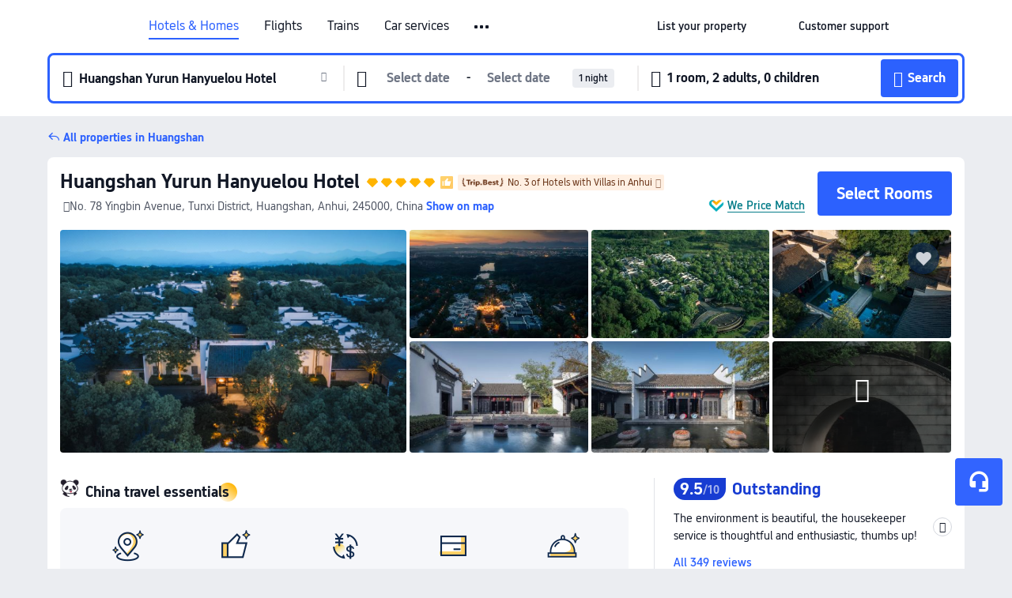

--- FILE ---
content_type: text/html; charset=utf-8
request_url: https://us.trip.com/hotels/huangshan-hotel-detail-511481/huangshan-yurun-hanyuelou-hotel/
body_size: 74938
content:
<!DOCTYPE html><html lang="en-US" data-cargo="locale:en-US,language:en,currency:USD,contextType:online,site:US,group:Trip,country:US"><head><meta charSet="utf-8"/><link rel="preconnect" href="https://ak-d.tripcdn.com/"/><link rel="preconnect" href="https://aw-d.tripcdn.com/"/><link rel="preload" href="//file.tripcdn.com/files/6/htl_web/1re2312000cdk1i3384FB.woff2" as="font" crossorigin="" fetchpriority="high"/><link rel="preload" href="//file.tripcdn.com/files/6/htl_web/1re1w12000cdk1i2w0156.woff2" as="font" crossorigin="" fetchpriority="high"/><link rel="preload" href="//file.tripcdn.com/files/6/htl_web/1re1o12000cdk1i2oF3ED.woff2" as="font" crossorigin="" fetchpriority="high"/><link rel="preload" href="https://ak-s-cw.tripcdn.com/NFES/trip-hotel-online/1763616229166/_next/serverStatic/font/iconfont.woff2" as="font" crossorigin="" fetchpriority="low"/><link rel="stylesheet" href="https://ak-s-cw.tripcdn.com/NFES/trip-hotel-online/1763616229166/_next/static/css/259bbbf6e77d8828.css" crossorigin="anonymous" data-precedence="high"/><link rel="stylesheet" href="https://ak-s-cw.tripcdn.com/NFES/trip-hotel-online/1763616229166/_next/static/css/dec2bd5a36c4c7a0.css" crossorigin="anonymous" data-precedence="high"/><link rel="stylesheet" href="https://ak-s-cw.tripcdn.com/NFES/trip-hotel-online/1763616229166/_next/static/css/856a8cdbc7bb3060.css" crossorigin="anonymous" data-precedence="high"/><link rel="stylesheet" href="https://ak-s-cw.tripcdn.com/NFES/trip-hotel-online/1763616229166/_next/static/css/816fa78c41bae6f3.css" crossorigin="anonymous" data-precedence="high"/><link rel="stylesheet" href="https://ak-s-cw.tripcdn.com/NFES/trip-hotel-online/1763616229166/_next/static/css/808ba6af4fe90cb1.css" crossorigin="anonymous" data-precedence="high"/><link rel="stylesheet" href="https://ak-s-cw.tripcdn.com/NFES/trip-hotel-online/1763616229166/_next/static/css/a1184576182f7c1b.css" crossorigin="anonymous" data-precedence="high"/><link rel="preload" as="style" href="https://ak-s-cw.tripcdn.com/modules/ibu/ibu-public-component-umd/style.b7b60106e8e8a07d9ee0e3ec624de507.css" crossorigin="anonymous"/><link rel="preload" href="https://pages.trip.com/Hotels/libs/sdt/sdt.min.0.0.9.js" as="script"/><link rel="preload" href="https://ak-s-cw.tripcdn.com/NFES/trip-hotel-online/1763616229166/_next/static/chunks/app/detail/page-540da91c04f0def4.js" as="script"/><link rel="preload" href="//ak-s.tripcdn.com/modules/hotel/hotel-spider-defence-new/sdt.1004-common.min.1589d4c8f1f0c32bbeb180195d34e6b4.js" as="script"/><meta name="viewport" content="width=device-width, initial-scale=1"/><link rel="preload" href="https://ak-d.tripcdn.com/images/1mc1a12000l52ngrcF199_R_960_660_R5_D.jpg" as="image" fetchpriority="high"/><title>Huangshan Yurun Hanyuelou Hotel(黄山雨润涵月楼酒店) (Huangshan), 2025 Updated Prices, Deals, &amp; Reviews  | Trip.com</title><meta name="description" content="Book online anytime with 24/7 customer support on Trip.com - see the latest prices, reviews, and photos for Huangshan Yurun Hanyuelou Hotel in Huangshan."/><meta name="keywords" content="Huangshan Yurun Hanyuelou Hotel"/><meta property="og:type" content="website"/><meta property="og:title" content="Huangshan Yurun Hanyuelou Hotel(黄山雨润涵月楼酒店) (Huangshan), 2025 Updated Prices, Deals, &amp; Reviews  | Trip.com"/><meta property="og:description" content="Book online anytime with 24/7 customer support on Trip.com - see the latest prices, reviews, and photos for Huangshan Yurun Hanyuelou Hotel in Huangshan."/><meta property="og:url" content="https://us.trip.com/hotels/huangshan-hotel-detail-511481/huangshan-yurun-hanyuelou-hotel/"/><meta property="og:image" content="https://ak-d.tripcdn.com/images/1mc1a12000l52ngrcF199_R_960_660_R5_D.jpg"/><meta property="og:site_name" content="Huangshan Yurun Hanyuelou Hotel"/><link rel="alternate" href="https://www.trip.com/hotels/huangshan-hotel-detail-511481/huangshan-yurun-hanyuelou-hotel/" hrefLang="x-default"/><link rel="alternate" href="https://uk.trip.com/hotels/huangshan-hotel-detail-511481/huangshan-yurun-hanyuelou-hotel/" hrefLang="en-GB"/><link rel="alternate" href="https://hk.trip.com/hotels/huangshan-hotel-detail-511481/huangshan-yurun-hanyuelou-hotel/" hrefLang="zh-Hant-HK"/><link rel="alternate" href="https://kr.trip.com/hotels/huangshan-hotel-detail-511481/huangshan-yurun-hanyuelou-hotel/" hrefLang="ko"/><link rel="alternate" href="https://jp.trip.com/hotels/huangshan-hotel-detail-511481/huangshan-yurun-hanyuelou-hotel/" hrefLang="ja"/><link rel="alternate" href="https://sg.trip.com/hotels/huangshan-hotel-detail-511481/huangshan-yurun-hanyuelou-hotel/" hrefLang="en-SG"/><link rel="alternate" href="https://au.trip.com/hotels/huangshan-hotel-detail-511481/huangshan-yurun-hanyuelou-hotel/" hrefLang="en-AU"/><link rel="alternate" href="https://de.trip.com/hotels/huangshan-hotel-detail-511481/huangshan-yurun-hanyuelou-hotel/" hrefLang="de"/><link rel="alternate" href="https://fr.trip.com/hotels/huangshan-hotel-detail-511481/huangshan-yurun-hanyuelou-hotel/" hrefLang="fr"/><link rel="alternate" href="https://es.trip.com/hotels/huangshan-hotel-detail-511481/huangshan-yurun-hanyuelou-hotel/" hrefLang="es"/><link rel="alternate" href="https://it.trip.com/hotels/huangshan-hotel-detail-511481/huangshan-yurun-hanyuelou-hotel/" hrefLang="it"/><link rel="alternate" href="https://ru.trip.com/hotels/huangshan-hotel-detail-511481/huangshan-yurun-hanyuelou-hotel/" hrefLang="ru"/><link rel="alternate" href="https://th.trip.com/hotels/huangshan-hotel-detail-511481/huangshan-yurun-hanyuelou-hotel/" hrefLang="th"/><link rel="alternate" href="https://id.trip.com/hotels/huangshan-hotel-detail-511481/huangshan-yurun-hanyuelou-hotel/" hrefLang="id"/><link rel="alternate" href="https://my.trip.com/hotels/huangshan-hotel-detail-511481/huangshan-yurun-hanyuelou-hotel/" hrefLang="ms"/><link rel="alternate" href="https://vn.trip.com/hotels/huangshan-hotel-detail-511481/huangshan-yurun-hanyuelou-hotel/" hrefLang="vi"/><link rel="alternate" href="https://nl.trip.com/hotels/huangshan-hotel-detail-511481/huangshan-yurun-hanyuelou-hotel/" hrefLang="nl"/><link rel="alternate" href="https://pl.trip.com/hotels/huangshan-hotel-detail-511481/huangshan-yurun-hanyuelou-hotel/" hrefLang="pl"/><link rel="alternate" href="https://gr.trip.com/hotels/huangshan-hotel-detail-511481/huangshan-yurun-hanyuelou-hotel/" hrefLang="el"/><link rel="alternate" href="https://tr.trip.com/hotels/huangshan-hotel-detail-511481/huangshan-yurun-hanyuelou-hotel/" hrefLang="tr"/><link rel="alternate" href="https://br.trip.com/hotels/huangshan-hotel-detail-511481/huangshan-yurun-hanyuelou-hotel/" hrefLang="pt-BR"/><link rel="alternate" href="https://tw.trip.com/hotels/huangshan-hotel-detail-511481/huangshan-yurun-hanyuelou-hotel/" hrefLang="zh-Hant-TW"/><link rel="alternate" href="https://nz.trip.com/hotels/huangshan-hotel-detail-511481/huangshan-yurun-hanyuelou-hotel/" hrefLang="en-NZ"/><link rel="alternate" href="https://ca.trip.com/hotels/huangshan-hotel-detail-511481/huangshan-yurun-hanyuelou-hotel/" hrefLang="en-CA"/><link rel="alternate" href="https://us.trip.com/hotels/huangshan-hotel-detail-511481/huangshan-yurun-hanyuelou-hotel/" hrefLang="en-US"/><link rel="alternate" href="https://pk.trip.com/hotels/huangshan-hotel-detail-511481/huangshan-yurun-hanyuelou-hotel/" hrefLang="en-PK"/><link rel="alternate" href="https://in.trip.com/hotels/huangshan-hotel-detail-511481/huangshan-yurun-hanyuelou-hotel/" hrefLang="en-IN"/><link rel="alternate" href="https://sa.trip.com/hotels/huangshan-hotel-detail-511481/huangshan-yurun-hanyuelou-hotel/" hrefLang="ar-SA"/><link rel="alternate" href="https://ae.trip.com/hotels/huangshan-hotel-detail-511481/huangshan-yurun-hanyuelou-hotel/" hrefLang="en-AE"/><link rel="alternate" href="https://at.trip.com/hotels/huangshan-hotel-detail-511481/huangshan-yurun-hanyuelou-hotel/" hrefLang="de-AT"/><link rel="alternate" href="https://dk.trip.com/hotels/huangshan-hotel-detail-511481/huangshan-yurun-hanyuelou-hotel/" hrefLang="da"/><link rel="alternate" href="https://fi.trip.com/hotels/huangshan-hotel-detail-511481/huangshan-yurun-hanyuelou-hotel/" hrefLang="fi"/><link rel="alternate" href="https://mx.trip.com/hotels/huangshan-hotel-detail-511481/huangshan-yurun-hanyuelou-hotel/" hrefLang="es-MX"/><link rel="alternate" href="https://ph.trip.com/hotels/huangshan-hotel-detail-511481/huangshan-yurun-hanyuelou-hotel/" hrefLang="en-PH"/><link rel="alternate" href="https://pt.trip.com/hotels/huangshan-hotel-detail-511481/huangshan-yurun-hanyuelou-hotel/" hrefLang="pt"/><link rel="alternate" href="https://se.trip.com/hotels/huangshan-hotel-detail-511481/huangshan-yurun-hanyuelou-hotel/" hrefLang="sv"/><link rel="canonical" href="https://us.trip.com/hotels/huangshan-hotel-detail-511481/huangshan-yurun-hanyuelou-hotel/"/><script type="text/javascript">window.UBT_BIZCONFIG={isLoadRMS:false}</script><link rel="stylesheet" href="https://ak-s-cw.tripcdn.com/modules/ibu/ibu-public-component-umd/style.b7b60106e8e8a07d9ee0e3ec624de507.css" crossorigin="anonymous"/><script src="https://ak-s-cw.tripcdn.com/modules/ibu/ibu-public-component-umd/production.min.e60ad7659c4307455a5d16ce5eb7707d.js" crossorigin="anonymous"></script><script src="https://ak-s-cw.tripcdn.com/modules/ibu/gtm-loader/gtm-loader.131ef8b57f3d288725f3c2c14517cd74.js"></script><script type="application/ld+json">{"@type":"Hotel","name":"Huangshan Yurun Hanyuelou Hotel","address":{"postalCode":"245000","addressLocality":"No. 78 Yingbin Avenue","streetAddress":"No. 78 Yingbin Avenue, Tunxi District, Huangshan, Anhui, 245000, China","addressRegion":"Huangshan","addressCountry":"China","@type":"PostalAddress"},"image":"https://ak-d.tripcdn.com/images/1mc1a12000l52ngrcF199_R_960_660_R5_D.jpg","@context":"http://schema.org","aggregateRating":{"bestRating":5,"@type":"AggregateRating","reviewCount":"349","ratingValue":"4.7"},"priceRange":"From $230","url":"https://www.trip.com/hotels/huangshan-hotel-detail-511481/huangshan-yurun-hanyuelou-hotel/"}</script><script type="application/ld+json">{"@context":"https://schema.org","@type":"BreadcrumbList","itemListElement":[{"@type":"ListItem","position":1,"name":"Trip.com","item":"https://us.trip.com"},{"@type":"ListItem","position":2,"name":"Hotels","item":"https://us.trip.com/hotels/"},{"@type":"ListItem","position":3,"name":"Hotels in China","item":"https://us.trip.com/hotels/country/china.html"},{"@type":"ListItem","position":4,"name":"Hotels in Anhui","item":"https://us.trip.com/hotels/province/cn-anhui.html"},{"@type":"ListItem","position":5,"name":"Hotels in Huangshan","item":"https://us.trip.com/hotels/huangshan-hotels-list-23/"},{"@type":"ListItem","position":6,"name":"Huangshan Yurun Hanyuelou Hotel","item":""}]}</script><script type="application/ld+json">{"@context":"https://schema.org","@type":"FAQPage","mainEntity":[{"@type":"Question","name":"What landmarks are near Huangshan Yurun Hanyuelou Hotel?","acceptedAnswer":{"@type":"Answer","text":"Nearby attractions to Huangshan Yurun Hanyuelou Hotel include Huangshan Yurun Holiday Resort, just 1.1 miles from your search (straight-line distance) away."}},{"@type":"Question","name":"Does Huangshan Yurun Hanyuelou Hotel have a restaurant?","acceptedAnswer":{"@type":"Answer","text":"Yes, Huangshan Yurun Hanyuelou Hotel has a restaurant serving a variety of Chinese dishes made with fresh, high-quality ingredients."}},{"@type":"Question","name":"Does Huangshan Yurun Hanyuelou Hotel have a pool?","acceptedAnswer":{"@type":"Answer","text":"Yes, Huangshan Yurun Hanyuelou Hotel has a swimming pool for guests."}},{"@type":"Question","name":"Does Huangshan Yurun Hanyuelou Hotel serve breakfast?","acceptedAnswer":{"@type":"Answer","text":"Yes, Huangshan Yurun Hanyuelou Hotel serves highly-rated breakfast. \r\nBreakfast option(s): Western, Chinese.  "}},{"@type":"Question","name":"Where is Huangshan Yurun Hanyuelou Hotel located?","acceptedAnswer":{"@type":"Answer","text":"The hotel is located at No. 78 Yingbin Avenue."}},{"@type":"Question","name":"Does Huangshan Yurun Hanyuelou Hotel offer airport transfer services?","acceptedAnswer":{"@type":"Answer","text":"Yes, Huangshan Yurun Hanyuelou Hotel offers airport transportation for guests. We recommend calling ahead to confirm availability and pricing."}},{"@type":"Question","name":"Are pets allowed at Huangshan Yurun Hanyuelou Hotel?","acceptedAnswer":{"@type":"Answer","text":"Yes, pets are welcome at Huangshan Yurun Hanyuelou Hotel, but we suggest calling ahead to confirm details."}},{"@type":"Question","name":"How much does it cost to stay at Huangshan Yurun Hanyuelou Hotel?","acceptedAnswer":{"@type":"Answer","text":"Room rates at Huangshan Yurun Hanyuelou Hotel vary based on dates, hotel policy, and other factors. Enter your travel dates to check current prices."}},{"@type":"Question","name":"What are the check-in and check-out times at Huangshan Yurun Hanyuelou Hotel?","acceptedAnswer":{"@type":"Answer","text":"Check-in at Huangshan Yurun Hanyuelou Hotel starts at 14:00, and check-out is at 12:00."}}]}</script><link rel="preload" href="https://ak-s-cw.tripcdn.com/ares/api/cc?f=locale%2Fv3%2F100043054%2Fen-US.js%2C%2Flocale%2Fv3%2F6002%2Fen-US.js%2C%2Flocale%2Fv3%2F6001%2Fen-US.js%2C%2Flocale%2Fv3%2F330151%2Fen-US.js%2C%2Flocale%2Fv3%2F330153%2Fen-US.js%2C%2Flocale%2Fv3%2F100015471%2Fen-US.js%2C%2Flocale%2Fv3%2F100009239%2Fen-US.js%2C%2Flocale%2Fv3%2F37666%2Fen-US.js%2C%2Flocale%2Fv3%2F100015469%2Fen-US.js%2C%2Flocale%2Fv3%2F33000032%2Fen-US.js%2C%2Flocale%2Fv3%2F33000006%2Fen-US.js%2C%2Flocale%2Fv3%2F33000018%2Fen-US.js%2C%2Flocale%2Fv3%2F33000015%2Fen-US.js%2C%2Flocale%2Fv3%2F33000010%2Fen-US.js%2C%2Flocale%2Fv3%2F6005%2Fen-US.js&amp;etagc=80f8ec1bd9aa5a9bc8bbe4f1afae3bda&amp;defaultNfesId=100043054" as="script" crossorigin="anonymous"/><script id="webcore_internal" type="application/json" crossorigin="anonymous">{"rootMessageId":"100043054-0a98b0de-490118-126988"}</script><script src="https://ak-s-cw.tripcdn.com/NFES/trip-hotel-online/1763616229166/_next/static/chunks/polyfills-c67a75d1b6f99dc8.js" crossorigin="anonymous" nomodule=""></script></head><body dir="ltr" class="ibu-hotel-online-tripgeom ibu-hotel-en-US-tripgeom" data-domain="ak"><div id="hp_container" class=""><div id="ibu_hotel_header" class="header_headerBGC__MTFNi"><div class="mc-hd mc-hd__en-us mc-hd_line mc-hd_theme_white mc-hd-single_row"><div class="mc-hd__inner"><div class="mc-hd__flex-con clear-float"><div class="mc-hd__logo-con mc-hd__logo-con-en-US"><div class="mc-hd__trip-logo-placeholder"></div></div><div class="mc-hd__nav-single-row"><div class="mc-hd__nav-con 3010 mc-hd__nav-loading" id="ibuHeaderChannels"><ul class="mc-hd__nav"><li class="mc-hd__nav-item"><a id="header_action_nav_hotels" class="mc-hd__nav-lnk is-active" title="Hotels &amp; Homes" href="/hotels/?locale=en-US&amp;curr=USD">Hotels & Homes</a></li><li class="mc-hd__nav-item"><a id="header_action_nav_flights" class="mc-hd__nav-lnk" title="Flights" href="/flights/?locale=en-US&amp;curr=USD">Flights</a></li><li class="mc-hd__nav-item"><a id="header_action_nav_trains" class="mc-hd__nav-lnk" title="Trains" href="/trains/?locale=en-US&amp;curr=USD">Trains</a></li><li class="mc-hd__nav-item mc-hd__nav-item-wth-sub"><span id="header_action_nav_cars" class="mc-hd__nav-lnk" title="Car services">Car services</span><ul class="mc-hd__nav-item-sub"><li><a id="header_action_nav_Car Rentals" href="/carhire/?channelid=14409&amp;locale=en-US&amp;curr=USD" class="mc-hd__sub-nav-lnk">Car Rentals</a></li><li><a id="header_action_nav_Airport Transfers" href="/airport-transfers/?locale=en-US&amp;curr=USD" class="mc-hd__sub-nav-lnk">Airport Transfers</a></li></ul></li><li class="mc-hd__nav-item mc-hd__nav-item-wth-sub"><a id="header_action_nav_ttd" class="mc-hd__nav-lnk" title="Attractions &amp; Tours" href="/things-to-do/ttd-home/?ctm_ref=vactang_page_23810&amp;locale=en-US&amp;curr=USD">Attractions & Tours</a><ul class="mc-hd__nav-item-sub"><li><a id="header_action_nav_Attractions &amp; Tours" href="/things-to-do/ttd-home/?ctm_ref=vactang_page_23810&amp;locale=en-US&amp;curr=USD" class="mc-hd__sub-nav-lnk">Attractions &amp; Tours</a></li><li><a id="header_action_nav_eSIM &amp; SIM" href="/sale/w/10229/esim.html?locale=en-US&amp;curr=USD" class="mc-hd__sub-nav-lnk">eSIM &amp; SIM</a></li></ul></li><li class="mc-hd__nav-item"><a id="header_action_nav_packages" class="mc-hd__nav-lnk" title="Flight + Hotel" href="/packages/?sourceFrom=IBUBundle_home&amp;locale=en-US&amp;curr=USD">Flight + Hotel</a></li><li class="mc-hd__nav-item"><a id="header_action_nav_cruises" class="mc-hd__nav-lnk" title="Cruises" href="/cruises?locale=en-US&amp;curr=USD">Cruises</a></li><li class="mc-hd__nav-item"><a id="header_action_nav_insurance" class="mc-hd__nav-lnk" title="Insurance" href="/insurance?bid=1&amp;cid=2&amp;pid=1&amp;locale=en-US&amp;curr=USD">Insurance</a></li><li class="mc-hd__nav-item"><a id="header_action_nav_privatetours" class="mc-hd__nav-lnk" title="Private Tours" href="/package-tours/private-tours?locale=en-US&amp;curr=USD">Private Tours</a></li><li class="mc-hd__nav-item"><a id="header_action_nav_grouptours" class="mc-hd__nav-lnk" title="Group Tours" href="/package-tours/group-tours?locale=en-US&amp;curr=USD">Group Tours</a></li><li class="mc-hd__nav-item"><a id="header_action_nav_giftcard" class="mc-hd__nav-lnk" title="Gift cards" href="/giftcard?locale=en-US&amp;curr=USD">Gift cards</a></li><li class="mc-hd__nav-item"><a id="header_action_nav_tripplanner" class="mc-hd__nav-lnk" title="Trip.Planner" href="/webapp/tripmap/tripplanner?source=t_online_homepage&amp;locale=en-US&amp;curr=USD">Trip.Planner</a><div class="mc-hd__nav-item-new">New</div></li><li class="mc-hd__nav-item mc-hd__nav-item-wth-sub"><span id="header_action_nav_travelinspiration" class="mc-hd__nav-lnk" title="Travel Inspiration">Travel Inspiration</span><ul class="mc-hd__nav-item-sub"><li><a id="header_action_nav_Travel Guides" href="/travel-guide/?locale=en-US&amp;curr=USD" class="mc-hd__sub-nav-lnk">Travel Guides</a></li><li><a id="header_action_nav_Top Picks" href="/toplist/tripbest/home?locale=en-US&amp;curr=USD" class="mc-hd__sub-nav-lnk">Top Picks</a></li></ul></li><li class="mc-hd__nav-item"><a id="header_action_nav_tripmap" class="mc-hd__nav-lnk" title="Map" href="/webapp/tripmap/travel?entranceId=Triponlinehomeside&amp;locale=en-US&amp;curr=USD">Map</a></li><li class="mc-hd__nav-item"><a id="header_action_nav_tripcoins" class="mc-hd__nav-lnk" title="Trip.com Rewards" href="/customer/loyalty/?locale=en-US&amp;curr=USD">Trip.com Rewards</a></li><li class="mc-hd__nav-item"><a id="header_action_nav_sales" class="mc-hd__nav-lnk" title="Deals" href="/sale/deals/?locale=en-US&amp;curr=USD">Deals</a></li></ul></div></div><div class="mc-hd__func-con" id="ibuHeaderMenu"><div class="mc-hd__func"><div class="mc-hd__option-app-placeholder">App</div><div class="mc-hd__option"><div class="mc-hd__entry"><span title="List your property">List your property</span><i class="fi fi-Hotels"></i></div></div><div class="mc-hd__option mc-hd__option__selector"><div class="mc-hd__selector mc-lhd-menu-selector" tabindex="0" role="button" aria-haspopup="dialog" aria-label="Language/currency"><div class="mc-lhd-menu-selector-locale-con" style="padding:8px" aria-hidden="true"><div class="mc-lhd-menu-selector-locale en_us"><i class="locale-icon flag-en-US"></i></div></div></div></div><div class="mc-hd__option"><div class="mc-hd__help"><span title="Customer support">Customer support</span><i class="fi fi-ic_help"></i></div></div><div class="mc-hd__search-booking-placeholder">Find bookings</div><div class="mc-lhd-menu-account mc-lhd-account-nologin" style="display:none"></div></div></div></div></div></div><script>if (typeof Object.assign !== 'function') {window._assignObject = function(t, s) {for (var k in s) { t[k] = s[k] }; return t }; }else { window._assignObject = Object.assign } window.__CARGO_DATA__ = _assignObject(window.__CARGO_DATA__ || {}, {"channelmetauoe1":[{"channel":"home","source":"flights","value":"{\"displayName\":\"Home\",\"displayNameSharkKey\":\"ButtonText_Home\",\"path\":\"\"}"},{"channel":"hotels","source":"flights","value":"{\"displayName\":\"Hotels\",\"displayNameSharkKey\":\"ButtonText_Hotel\",\"path\":\"/hotels/\",\"icon\":\"fi-hotel_new\",\"groupId\":1}"},{"channel":"flights","source":"flights","value":"{\"displayName\":\"Flights\",\"displayNameSharkKey\":\"ButtonText_Flights\",\"path\":\"/flights/\",\"icon\":\"fi-flight\",\"groupId\":1}"},{"channel":"trains","source":"flights","value":"{\"displayName\":\"Trains\",\"displayNameSharkKey\":\"ButtonText_Trains\",\"path\":\"/trains/\",\"icon\":\"fi-train\",\"groupId\":1}"},{"channel":"ttd","source":"flights","value":"{\"displayName\":\"TNT\",\"displayNameSharkKey\":\"ButtonText_TTD\",\"path\":\"/things-to-do/ttd-home/?ctm_ref=vactang_page_23810\",\"icon\":\"fi-ic_tnt\",\"groupId\":1}"},{"channel":"travelguide","source":"flights","value":"{\"displayName\":\"Attractions\",\"displayNameSharkKey\":\"ButtonText_TravelGuide\",\"path\":\"/travel-guide/\",\"icon\":\"fi-destination\",\"parent\":\"travelinspiration\",\"groupId\":3}"},{"channel":"carhire","source":"flights","value":"{\"displayName\":\"Car Rentals\",\"displayNameSharkKey\":\"ButtonText_Carhire\",\"path\":\"/carhire/?channelid=14409\",\"parent\":\"cars\",\"icon\":\"fi-car\",\"groupId\":1}"},{"channel":"airporttransfers","source":"flights","value":"{\"displayName\":\"Airport Transfers\",\"displayNameSharkKey\":\"ButtonText_AirportTransfers\",\"path\":\"/airport-transfers/\",\"parent\":\"cars\",\"icon\":\"fi-airport-transfer\",\"groupId\":1}"},{"channel":"cars","source":"flights","value":"{\"displayName\":\"Cars\",\"displayNameSharkKey\":\"ButtonText_Cars\",\"path\":\"\",\"icon\":\"fi-ic_carrental\",\"groupId\":1}"},{"channel":"sales","source":"flights","value":"{\"displayName\":\"Deals\",\"displayNameSharkKey\":\"ButtonText_Deals\",\"path\":\"/sale/deals/\",\"icon\":\"fi-a-ic_deal21x\",\"groupId\":3}"},{"channel":"tripcoins","source":"flights","value":"{\"displayName\":\"Trip Rewards\",\"displayNameSharkKey\":\"ButtonText_TripRewards\",\"path\":\"/customer/loyalty/\",\"icon\":\"fi-a-TripCoins\",\"groupId\":4}"},{"channel":"giftcard","source":"flights","value":"{\"displayName\":\"GiftCard\",\"displayNameSharkKey\":\"ButtonText_GiftCard\",\"path\":\"/giftcard\",\"icon\":\"fi-ic_giftcard\",\"groupId\":2}"},{"channel":"cruises","source":"flights","value":"{\"displayName\":\"Cruises\",\"displayNameSharkKey\":\"ButtonText_Cruises\",\"path\":\"/cruises\",\"icon\":\"fi-ic_BU_cruises\",\"groupId\":2}"},{"channel":"others","source":"flights","value":"{\"path\":\"/sale/w/1744/singaporediscovers.html?locale=en_sg\",\"displayName\":\"SingapoRediscovers Vouchers\",\"displayNameSharkKey\":\"key_channel_sg_vouchers\"}"},{"channel":"packages","source":"flights","value":"{\"displayName\":\"Bundle\",\"displayNameSharkKey\":\"ButtonText_Bundle\",\"path\":\"/packages/?sourceFrom=IBUBundle_home\",\"icon\":\"fi-ic_bundle\",\"groupId\":1}"},{"channel":"customtrips","source":"flights","value":"{\"displayName\":\"Custom Trips\",\"displayNameSharkKey\":\"ButtonText_CustomTrip\",\"path\":\"/custom-trips/index\",\"icon\":\"fi-a-ic_BU_customtrips\",\"groupId\":2}"},{"channel":"insurance","source":"flights","value":"{\"displayName\":\"Insurance\",\"displayNameSharkKey\":\"ButtonText_Insurance\",\"path\":\"/insurance?bid=1&cid=2&pid=1\",\"icon\":\"fi-ic_insurance\",\"groupId\":2}"},{"channel":"tnt","source":"flights","value":"{\"displayName\":\"tnt\",\"displayNameSharkKey\":\"ButtonText_TTD\",\"path\":\"/things-to-do/ttd-home/?ctm_ref=vactang_page_23810\",\"parent\":\"ttd\",\"icon\":\"fi-ic_tnt\",\"groupId\":1}"},{"channel":"esim","source":"flights","value":"{\"displayName\":\"eSIM\",\"displayNameSharkKey\":\"ButtonText_eSim\",\"path\":\"/sale/w/10229/esim.html\",\"parent\":\"ttd\",\"groupId\":1}"},{"channel":"tripmap","source":"flights","value":"{\"displayName\":\"Map\",\"displayNameSharkKey\":\"ButtonText_Map\",\"path\":\"/webapp/tripmap/travel?entranceId=Triponlinehomeside\",\"icon\":\"fi-a-itinerarymap\",\"groupId\":3}"},{"channel":"travelinspiration","source":"flights","value":"{\"displayName\":\"TravelInspiration\",\"displayNameSharkKey\":\"ButtonText_TravelInspiration\",\"path\":\"\",\"icon\":\"fi-destination\",\"groupId\":3}"},{"channel":"tripbest","source":"flights","value":"{\"displayName\":\"TripBest\",\"displayNameSharkKey\":\"ButtonText_TripBest\",\"path\":\"/toplist/tripbest/home\",\"icon\":\"fi-destination\",\"parent\":\"travelinspiration\",\"groupId\":3}"},{"channel":"tripplanner","source":"flights","value":"{\"displayName\":\"TripPlanner\",\"displayNameSharkKey\":\"ButtonText_TripPlanner\",\"path\":\"/webapp/tripmap/tripplanner?source=t_online_homepage\",\"groupId\":3,\"iconUrl\":\"https://dimg04.tripcdn.com/images/05E1712000o6ljnud70A3.svg\",\"activeIconUrl\":\"https://dimg04.tripcdn.com/images/05E3c12000nm1joaw5B34.png\"}"},{"channel":"grouptours","source":"flights","value":"{\"displayName\":\"Group Tours\",\"displayNameSharkKey\":\"ButtonText_GroupTours\",\"path\":\"/package-tours/group-tours\",\"groupId\":2,\"iconUrl\":\"https://dimg04.tripcdn.com/images/05E6i12000nn4rqq27CB1.svg\",\"activeIconUrl\":\"https://dimg04.tripcdn.com/images/05E6i12000nn4rqq27CB1.svg\"}"},{"channel":"privatetours","source":"flights","value":"{\"displayName\":\"Private Tours\",\"displayNameSharkKey\":\"ButtonText_PrivateTours\",\"path\":\"/package-tours/private-tours\",\"groupId\":2,\"iconUrl\":\"https://dimg04.tripcdn.com/images/05E4612000nn4rnod1150.svg\",\"activeIconUrl\":\"https://dimg04.tripcdn.com/images/05E4612000nn4rnod1150.svg\"}"}],"locale":"en-US","onlinechannelscenuse1":[{"locale":"en-US","channel":"hotels","value":"1"},{"locale":"en-US","channel":"flights","value":"1"},{"locale":"en-US","channel":"trains","value":"1"},{"locale":"en-US","channel":"cars","value":"1"},{"locale":"en-US","channel":"carhire","value":"1"},{"locale":"en-US","channel":"airporttransfers","value":"1"},{"locale":"en-US","channel":"ttd","value":"1"},{"locale":"en-US","channel":"tnt","value":"1"},{"locale":"en-US","channel":"esim","value":"1"},{"locale":"en-US","channel":"packages","value":"1"},{"locale":"en-US","channel":"cruises","value":"1"},{"locale":"en-US","channel":"insurance","value":"1"},{"locale":"en-US","channel":"privatetours","value":"1"},{"locale":"en-US","channel":"grouptours","value":"1"},{"locale":"en-US","channel":"giftcard","value":"1"},{"locale":"en-US","channel":"tripplanner","value":"2"},{"locale":"en-US","channel":"travelinspiration","value":"1"},{"locale":"en-US","channel":"travelguide","value":"1"},{"locale":"en-US","channel":"tripbest","value":"1"},{"locale":"en-US","channel":"tripmap","value":"1"},{"locale":"en-US","channel":"tripcoins","value":"1"},{"locale":"en-US","channel":"sales","value":"1"}],"menumetacenuse0":"{\"entry\":{\"url\":\"/list-your-property?channel=21\",\"displaySharkKey\":\"key_header_entry\"},\"help\":{\"mode\":\"entry\",\"url\":\"/pages/support\"},\"mybooking\":{\"url\":\"/order/all\",\"displaySharkKey\":\"V3_Profile_MyOrders\"}}","loginmenue0":"{\"menu\":[{\"show\":true,\"displayName\":\"My Bookings\",\"displayNameSharkKey\":\"V3_Profile_MyOrders\",\"include\":\"all\",\"link\":\"/order/all\",\"id\":\"booking\"},{\"show\":false,\"displayName\":\"Trip Coins\",\"displayNameSharkKey\":\"V3_Profile_Points\",\"include\":\"all\",\"showByLocale\":\"en-ca,da-dk,fi-fi,uk-ua,pt-pt,es-mx,sv-se,nl-nl,pl-pl,en-sg,ja-jp,ko-kr,en-hk,zh-hk,de-de,fr-fr,es-es,ru-ru,id-id,en-id,th-th,en-th,ms-my,en-my,en-au,en-xx,en-us,es-us,tr-tr,en-ie,de-at,de-ch,fr-ch,nl-be,en-be,fr-be,en-il,pt-br,el-gr,en-ae,en-sa,en-nz,en-gb,it-it,vi-vn,en-ph,en-in,en-pk,en-kw,en-qa,en-om,en-bh,en-kh,ru-az,ru-by,ru-kz,zh-sg,zh-my\",\"link\":\"/customer/points/\",\"id\":\"points\"},{\"show\":true,\"displayName\":\"Promo Codes\",\"displayNameSharkKey\":\"V3_Promo_Code\",\"include\":\"all\",\"link\":\"/customer/promo/\",\"id\":\"codes\"},{\"show\":true,\"displayName\":\"Profile\",\"displayNameSharkKey\":\"V3_Text_MembInfo\",\"include\":\"all\",\"link\":\"/membersinfo/profile/\",\"id\":\"profile\"},{\"show\":false,\"displayName\":\"Friend Referrals\",\"displayNameSharkKey\":\"V3_Text_Friend\",\"include\":\"all\",\"link\":\"/sale/w/1899/friends-referral-main.html?locale=en_xx\",\"id\":\"Friend\"},{\"show\":false,\"displayName\":\"Favorites\",\"displayNameSharkKey\":\"ButtonText_Hotel_Collection\",\"showByLocale\":\"en-ca,da-dk,fi-fi,uk-ua,pt-pt,es-mx,sv-se,nl-nl,pl-pl,en-sg,ja-jp,ko-kr,en-hk,zh-hk,zh-tw,de-de,fr-fr,es-es,ru-ru,id-id,en-id,th-th,en-th,ms-my,en-my,en-au,en-xx,en-us,es-us,tr-tr,en-ie,de-at,de-ch,fr-ch,nl-be,en-be,fr-be,en-il,pt-br,el-gr,en-ae,en-sa,en-nz,en-gb,it-it,vi-vn,en-ph,en-in,en-pk,en-kw,en-qa,en-om,en-bh,en-kh,ru-az,ru-by,ru-kz,zh-sg,zh-my\",\"include\":\"all\",\"link\":\"/favorite/\",\"id\":\"favorites\"},{\"show\":false,\"showByLocale\":\"en-xx,en-us,en-sg,en-au,en-my,en-gb,en-be,en-ch,en-ie,en-ca,en-sa,en-hk,en-ae,en-nz,en-il,zh-tw,zh-hk,ja-jp,ko-kr,th-th,vi-vn,en-th,en-id,en-ph,en-in,en-pk,en-kw,en-qa,en-om,en-bh,en-kh,ru-az,ru-by,ru-kz,zh-sg,zh-my\",\"displayName\":\"Moments\",\"displayNameSharkKey\":\"V3_Profile_Moments\",\"include\":\"all\",\"link\":\"/travel-guide/personal-home\",\"id\":\"Moments\"},{\"show\":false,\"displayName\":\"Flight Price Alerts\",\"displayNameSharkKey\":\"Key_Flight_Price_Alerts\",\"include\":\"all\",\"showByLocale\":\"en-ca,da-dk,fi-fi,uk-ua,pt-pt,es-mx,sv-se,nl-nl,pl-pl,en-sg,ja-jp,ko-kr,en-hk,zh-hk,de-de,fr-fr,es-es,ru-ru,id-id,en-id,th-th,en-th,ms-my,en-my,en-au,en-xx,en-us,es-us,tr-tr,en-ie,de-at,de-ch,fr-ch,nl-be,en-be,fr-be,en-il,pt-br,el-gr,en-ae,en-sa,en-nz,en-gb,it-it,vi-vn,en-ph,en-in,en-pk,en-kw,en-qa,en-om,en-bh,en-kh,ru-az,ru-by,ru-kz,zh-sg,zh-my\",\"link\":\"/flights/price-alert/\",\"id\":\"flghtAlert\"},{\"show\":false,\"displayName\":\"Rewards\",\"displayNameSharkKey\":\"Key_Entrance_Title\",\"include\":\"all\",\"showByLocale\":\"en-ca,da-dk,fi-fi,uk-ua,pt-pt,es-mx,sv-se,nl-nl,pl-pl,en-sg,ja-jp,ko-kr,en-hk,zh-hk,de-de,fr-fr,es-es,ru-ru,id-id,en-id,th-th,en-th,ms-my,en-my,en-au,en-xx,en-us,es-us,tr-tr,en-ie,de-at,de-ch,fr-ch,nl-be,en-be,fr-be,en-il,pt-br,el-gr,en-ae,en-sa,en-nz,en-gb,it-it,vi-vn,en-ph,en-in,en-pk,en-kw,en-qa,en-om,en-bh,en-kh,ru-az,ru-by,ru-kz,zh-sg,zh-my\",\"link\":\"/customer/tierpoints/\",\"id\":\"rewards\"}]}"})</script></div><div class="content"><div class="page_detailPage__zRS1L"><div class="detailSearchBox_detailSearchBox-container__GKmx0"><div class="detailSearchBox_searchBox-wrap__WvYqJ"><div dir="ltr" class="searchBoxContainer__z5SAp responsive__iDq6D"><div class="searchBox__gPrFy" style="border:3px solid var(--smtcColorBorderBrandBold)"><div class="destination__MneKx responsive__vrNTP"><div class="descriptionBorderBox__Fn4fW"><div class="destination-inputBox__lJLLb"><i class="hotel_desktop_trip- ic ic-locationline ic_locationline destination-icon__WAVAD" aria-hidden="true"></i><div class="destination-inputBoxIputContainer__NRWlF"><input id="destinationInput" class="destination-inputBox_input__FyxR4" type="text" autoComplete="off" placeholder="Where to?" tabindex="0" value="Huangshan Yurun Hanyuelou Hotel"/><div class="destination-inputBox_inputFake__mQ3Gz">Huangshan Yurun Hanyuelou Hotel</div></div><div class="destination-inputBoxClearIconContainer__Glo7x" tabindex="0"><i class="hotel_desktop_trip- ic ic-clear ic_clear destination-inputBoxClearIcon__olXZu" aria-hidden="true"></i></div><div class="divider__J9E6E"></div></div></div></div><div class="responsive__Djfnm calendar__U5W5V calendarRelavtive__pWLcx" tabindex="0"><div class="calendarBox__IY9SI"><i class="hotel_desktop_trip- ic ic-calendar ic_calendar calendar-icon___FMn8" aria-hidden="true"></i><div class="calendar-time__NWqIM"><input id="checkInInput" type="text" readonly="" placeholder="Select date" class="calendar-checkInInput__WKk2h" tabindex="-1" value=""/><div class="calendar-inputBox_inputFake__M3Udk">Select date</div></div><div class="calendar-nights___Bn9y">-</div><div class="calendar-time__NWqIM"><input id="checkOutInput" type="text" readonly="" placeholder="Select date" class="calendar-checkOutInput__aurPl" tabindex="-1" value=""/><div class="calendar-inputBox_inputFake__M3Udk">Select date</div></div><div class="nights__i8cwz"><span>1 night</span></div><div class="divider__XkfFN"></div></div><div tabindex="-1" data-stop-blur="stop-calendar-blur" class="calendarComponent__e4tJH"></div></div><div class="guest__MEM77 responsive__VcS0g" tabindex="0" role="button" aria-expanded="false"><div class="guestBox__lMID_"><i class="hotel_desktop_trip- ic ic-user ic_user guestBox-person__vuOLI" aria-hidden="true"></i><div class="guestBox-content__Pc63P">1 room, 2 adults, 0 children</div></div></div><div class="searchButton-container__HE5VV"><div class="searchButtonContainer__fIR6v responsive__C52t0"><button class="tripui-online-btn tripui-online-btn-large tripui-online-btn-solid-primary  tripui-online-btn-block  " type="button" style="padding:0 16px;font-size:16px;height:48px" dir="ltr"><div class="tripui-online-btn-content"><span class="tripui-online-btn-icon" style="transform:none"><i class="hotel_desktop_trip- ic ic-search ic_search searchButton-icon__OOYav" aria-hidden="true"></i></span><span class="tripui-online-btn-content-children ">Search</span></div></button></div></div></div></div></div></div><div class="crumb_hotelCrumb__8aaZb"><span class="crumb_hotelCrumb-box__zv3Ma" tabindex="0"><i class="smarticon u-icon u-icon-ic_new_back u-icon_ic_new_back crumb_hotelCrumb-icon__JsUUj" aria-hidden="true"></i><span class="crumb_hotelCrumb-title__siLyG">All properties in Huangshan</span></span></div><div class="page_detailMain__9AGj9 "><div class="hotelHeaderInfo_headInfo__s6DnB" id="trip_main_content"><div class="headInit_headInit__Z6g5X"><div class="headInit_headInit_left__AfFyu"><div class="headInit_headInit-title__m3aAX"><h1 class="headInit_headInit-title_nameA__EE_LB" data-exposure="{&quot;ubtKey&quot;:&quot;hotel_trip_detail_module_load&quot;,&quot;data&quot;:{&quot;masterhotelid&quot;:511481,&quot;page&quot;:&quot;10320668147&quot;,&quot;locale&quot;:&quot;en-US&quot;,&quot;module&quot;:&quot;hotel_name&quot;}}" data-send="devTrace" tabindex="0">Huangshan Yurun Hanyuelou Hotel</h1><span class="headInit_headInit-tagBox___eg6I"><div class="hotelTag_hotelTag_box__zvaUt"></div><span class="hotelLevel_hotelLevel__mhh3v"><i class="smarticon u-icon u-icon-ic_new_diamond u-icon_ic_new_diamond hotelLevel_hotelLevel_icon__IjXS0" aria-hidden="true"></i><i class="smarticon u-icon u-icon-ic_new_diamond u-icon_ic_new_diamond hotelLevel_hotelLevel_icon__IjXS0" aria-hidden="true"></i><i class="smarticon u-icon u-icon-ic_new_diamond u-icon_ic_new_diamond hotelLevel_hotelLevel_icon__IjXS0" aria-hidden="true"></i><i class="smarticon u-icon u-icon-ic_new_diamond u-icon_ic_new_diamond hotelLevel_hotelLevel_icon__IjXS0" aria-hidden="true"></i><i class="smarticon u-icon u-icon-ic_new_diamond u-icon_ic_new_diamond hotelLevel_hotelLevel_icon__IjXS0" aria-hidden="true"></i></span><span class="hotelBadge_badgeThumb__ugN50 hotelBadge_badgeThumb_5__n7lxp"></span><div class="hotelTag_hotelTag_box__zvaUt"></div><div class="headInit_headInit-hotelAwardInfo__AaVh0" data-exposure="{&quot;ubtKey&quot;:&quot;htl_t_online_dtl_htldtl_awardlist_exposure&quot;,&quot;data&quot;:{&quot;hotelrank&quot;:3,&quot;labelid&quot;:&quot;10006085&quot;,&quot;rankingid&quot;:&quot;100200400742&quot;,&quot;masterhotelid&quot;:511481,&quot;locale&quot;:&quot;en-US&quot;,&quot;page&quot;:&quot;10320668147&quot;,&quot;isNewDetail&quot;:&quot;T&quot;}}" tabindex="0"><div class="headInit_headInit-hotelAwardInfo_box__f3V9U"><div class="headInit_headInit-hotelAwardInfo_logo__BoPDb"></div><div class="headInit_headInit-hotelAwardInfo_text__otI_1">No. 3 of Hotels with Villas in Anhui</div><i class="hotel_desktop_trip- ic ic-forward ic_forward headInit_headInit-hotelAwardInfo_icon__H9iMg" aria-hidden="true"></i></div></div></span></div><div><div class="headInit_headInit-address_position__OZU_R" data-exposure="{&quot;ubtKey&quot;:&quot;hotel_trip_detail_module_load&quot;,&quot;data&quot;:{&quot;masterhotelid&quot;:511481,&quot;page&quot;:&quot;10320668147&quot;,&quot;locale&quot;:&quot;en-US&quot;,&quot;module&quot;:&quot;hotel_address&quot;}}" data-send="devTrace"><span class="headInit_headInit-address_text__D_Atv" tabindex="0"><i class="hotel_desktop_trip- ic ic-locationline ic_locationline headInit_headInit-address_icon__3pBcD" aria-hidden="true"></i>No. 78 Yingbin Avenue, Tunxi District, Huangshan, Anhui, 245000, China</span><div class="headInit_headInit-address_showmoregroup__Hgtra"><div tabindex="0"><div class="style_textLinkButton__XwrMR headInit_headInit-address_showmoreA__3ygOE"><span>Show on map</span></div></div></div></div></div></div><div class="headInit_headInit_right__XCEKz"><div class="headInit_headInit-leftSide__2bud1 headInit_headInit-leftSideTrip__HUM48"><div></div><div><div class="m-BRGEntry  " data-exposure="{&quot;ubtKey&quot;:&quot;htl_ol_comp_olWpm_wePriceMatch_exposure&quot;,&quot;data&quot;:{&quot;source_page&quot;:&quot;detail&quot;}}"><div class="m-BRGEntry-icon "></div><span class="m-BRGEntry-text" tabindex="0">We Price Match</span></div></div></div><button class="tripui-online-btn tripui-online-btn-large tripui-online-btn-solid-primary    " type="button" style="padding:0 24px;height:56px;font-size:20px" dir="ltr"><div class="tripui-online-btn-content"><span class="tripui-online-btn-content-children ">Select Rooms</span></div></button></div></div><div class="headAlbum_headAlbum__WXxRg"><div class="headAlbum_headAlbum-container__C9mUv"><div class="headAlbum_headAlbum-bigpic__CJHFG"><div class="headAlbum_headAlbum_position__bQWOy"><div tabindex="0" class="headAlbum_headAlbum-smallpics_box__kaOO6"><img class="headAlbum_headAlbum_img__vfjQm" src="https://ak-d.tripcdn.com/images/1mc1a12000l52ngrcF199_R_960_660_R5_D.jpg" alt="hotel overview picture" fetchpriority="high"/></div></div></div><div class="headAlbum_headAlbum-smallpics__hpPrY"><div class="headAlbum_headAlbum-smallpics_item__oqBM3" tabindex="0"><div class="headAlbum_headAlbum-smallpics_box__kaOO6"><img class="headAlbum_headAlbum_img__vfjQm" src="https://ak-d.tripcdn.com/images/1mc3s12000l52mf0y7FF3_R_339_206_R5_D.jpg" alt=""/></div></div><div class="headAlbum_headAlbum-smallpics_item__oqBM3" tabindex="0"><div class="headAlbum_headAlbum-smallpics_box__kaOO6"><img class="headAlbum_headAlbum_img__vfjQm" src="https://ak-d.tripcdn.com/images/1mc0l12000l52n36xF5B6_R_339_206_R5_D.jpg" alt=""/></div></div><div class="headAlbum_headAlbum-smallpics_item__oqBM3" tabindex="0"><div class="headAlbum_headAlbum-smallpics_box__kaOO6"><img class="headAlbum_headAlbum_img__vfjQm" src="https://ak-d.tripcdn.com/images/1mc0s12000l52mvbd209E_R_339_206_R5_D.jpg" alt=""/></div></div><div class="headAlbum_headAlbum-smallpics_item__oqBM3" tabindex="0"><div class="headAlbum_headAlbum-smallpics_box__kaOO6"><img class="headAlbum_headAlbum_img__vfjQm" src="https://ak-d.tripcdn.com/images/1mc5112000l52mvry5CA7_R_339_206_R5_D.jpg" alt=""/></div></div><div class="headAlbum_headAlbum-smallpics_item__oqBM3" tabindex="0"><div class="headAlbum_headAlbum-smallpics_box__kaOO6"><img class="headAlbum_headAlbum_img__vfjQm" src="https://ak-d.tripcdn.com/images/1mc4t12000l52mtl201F6_R_339_206_R5_D.jpg" alt=""/></div></div><div class="headAlbum_headAlbum-smallpics_item__oqBM3" tabindex="0"><div class="headAlbum_headAlbum-smallpics_box__kaOO6"><img class="headAlbum_headAlbum_img__vfjQm" src="https://ak-d.tripcdn.com/images/1mc4c12000l52mnngCC64_R_339_206_R5_D.jpg" alt=""/></div><div tabindex="0" class="headAlbum_headAlbum-showmore__8G87f"><i class="hotel_desktop_trip- ic ic-image ic_image headAlbum_allImg__7NxMb" aria-hidden="true"></i><div style="min-height:18px"></div></div></div><div id="collectHotel" class="collectHotel_collectHotel__2r75o"><div class="collectHotel_collectHotel_unselected__TO4Ew" tabindex="0"></div></div></div></div></div></div><div class="page_headInfo_bottom__kARj_"><div class="headBottom_headerBottom___8GSb"><div class="headBottom_headerBottom_left__GxeQe" id="headBottom_headerBottom_left"><div class="headHighLight_highlight__VSP_p" data-exposure="{&quot;ubtKey&quot;:&quot;htl_t_online_dtl_highlights_exposure&quot;,&quot;data&quot;:{&quot;masterhotelid&quot;:511481,&quot;locale&quot;:&quot;en-US&quot;,&quot;page&quot;:&quot;10320668147&quot;,&quot;list&quot;:[{&quot;title&quot;:&quot;Easy to reach&quot;,&quot;desc&quot;:&quot;&quot;,&quot;tagId&quot;:&quot;1773&quot;,&quot;treeNodeId&quot;:&quot;41247&quot;,&quot;icon&quot;:&quot;https://pages.trip.com/trip-hotel-app/detail/ideal_location_nobg.png&quot;,&quot;subLevelIcon&quot;:&quot;&quot;,&quot;iconDark&quot;:&quot;https://pages.c-ctrip.com/wireless-app/imgs/hotel_detail/new_short_icons/t_dark/common_dark.png&quot;,&quot;iconUrl&quot;:&quot;https://pages.trip.com/trip-hotel-app/detail/common_nobg.png&quot;},{&quot;title&quot;:&quot;Airport pick-up available&quot;,&quot;desc&quot;:&quot;&quot;,&quot;tagId&quot;:&quot;90105009&quot;,&quot;treeNodeId&quot;:&quot;108&quot;,&quot;icon&quot;:&quot;https://pages.trip.com/trip-hotel-app/detail/plane_transfer_nobg.png&quot;,&quot;subLevelIcon&quot;:&quot;&quot;,&quot;iconDark&quot;:&quot;https://pages.c-ctrip.com/wireless-app/imgs/hotel_detail/new_short_icons/t_dark/common_dark.png&quot;,&quot;iconUrl&quot;:&quot;https://pages.trip.com/trip-hotel-app/detail/common_nobg.png&quot;},{&quot;title&quot;:&quot;Currency exchange&quot;,&quot;desc&quot;:&quot;&quot;,&quot;tagId&quot;:&quot;11&quot;,&quot;treeNodeId&quot;:&quot;74&quot;,&quot;icon&quot;:&quot;https://pages.trip.com/trip-hotel-app/detail/currency_conversion_nobg.png&quot;,&quot;subLevelIcon&quot;:&quot;&quot;,&quot;iconDark&quot;:&quot;https://pages.c-ctrip.com/wireless-app/imgs/hotel_detail/new_short_icons/t_dark/common_dark.png&quot;,&quot;iconUrl&quot;:&quot;https://pages.trip.com/trip-hotel-app/detail/common_nobg.png&quot;},{&quot;title&quot;:&quot;Most card payments accepted&quot;,&quot;desc&quot;:&quot;You can pay with VISA or Mastercard&quot;,&quot;tagId&quot;:&quot;1765&quot;,&quot;treeNodeId&quot;:&quot;39993&quot;,&quot;icon&quot;:&quot;https://pages.trip.com/trip-hotel-app/detail/credit_card_nobg.png&quot;,&quot;subLevelIcon&quot;:&quot;&quot;,&quot;iconDark&quot;:&quot;https://pages.c-ctrip.com/wireless-app/imgs/hotel_detail/new_short_icons/t_dark/common_dark.png&quot;,&quot;iconUrl&quot;:&quot;https://pages.trip.com/trip-hotel-app/detail/common_nobg.png&quot;},{&quot;title&quot;:&quot;Varied breakfast&quot;,&quot;desc&quot;:&quot;&quot;,&quot;tagId&quot;:&quot;21997&quot;,&quot;treeNodeId&quot;:&quot;21997&quot;,&quot;icon&quot;:&quot;https://pages.trip.com/trip-hotel-app/detail/meals_nobg.png&quot;,&quot;subLevelIcon&quot;:&quot;&quot;,&quot;iconDark&quot;:&quot;https://pages.c-ctrip.com/wireless-app/imgs/hotel_detail/new_short_icons/t_dark/common_dark.png&quot;,&quot;iconUrl&quot;:&quot;https://pages.trip.com/trip-hotel-app/detail/common_nobg.png&quot;}]}}"><div><img class="headHighLight_highlight-title_icon__EvmKP" src="https://dimg04.tripcdn.com/images/1p11712000f0l584kFD8D.png"/><div class="headHighLight_highlight-title_text_container__zhvdL"><img class="headHighLight_highlight-title_text_icon__SwR6q" src="https://dimg04.tripcdn.com/images/1re6b12000fmjp4w8EE85.png"/><span class="headHighLight_highlight-title_textA__DatrV">China travel essentials</span></div></div><div class="headHighLight_highlight-content__HfPiA"><div class="headHighLight_highlight-content_item__tBAwR"><img class="headHighLight_highlight-content_icon___d6ex" src="https://dimg04.tripcdn.com/images/1re0v12000g27haelA799.png"/><span class="headHighLight_highlight-content_txt__7V2rs" tabindex="0">Easy to reach</span></div><div class="headHighLight_highlight-content_item__tBAwR"><img class="headHighLight_highlight-content_icon___d6ex" src="https://dimg04.tripcdn.com/images/1re3j12000g27h5yd2F4D.png"/><span class="headHighLight_highlight-content_txt__7V2rs" tabindex="0">Airport pick-up available</span></div><div class="headHighLight_highlight-content_item__tBAwR"><img class="headHighLight_highlight-content_icon___d6ex" src="https://dimg04.tripcdn.com/images/1re5u12000g27h3j26DE9.png"/><span class="headHighLight_highlight-content_txt__7V2rs" tabindex="0">Currency exchange</span></div><div class="headHighLight_highlight-content_item__tBAwR"><img class="headHighLight_highlight-content_icon___d6ex" src="https://dimg04.tripcdn.com/images/1re1312000g27hqpbECA1.png"/><span class="headHighLight_highlight-content_txt__7V2rs" tabindex="0">Most card payments accepted<i class="smarticon u-icon u-icon-ic_new_info_line u-icon_ic_new_info_line headHighLight_highlight-content_txt_tip_icon__2RRaF" aria-hidden="true"></i></span></div><div class="headHighLight_highlight-content_item__tBAwR"><img class="headHighLight_highlight-content_icon___d6ex" src="https://dimg04.tripcdn.com/images/1re4c12000g27h34z6EF4.png"/><span class="headHighLight_highlight-content_txt__7V2rs" tabindex="0">Varied breakfast</span></div></div><div class="style_textLinkButton__XwrMR headHighLight_highlight-content_showmoreA__6Xl6w" data-exposure="{&quot;ubtKey&quot;:&quot;htl_t_online_dtl_highlights_showmore_exposure&quot;,&quot;data&quot;:{&quot;masterhotelid&quot;:511481,&quot;locale&quot;:&quot;en-US&quot;,&quot;page&quot;:&quot;10320668147&quot;}}" tabindex="0">Show more</div></div><div class="headFacilityNew_headFacility__v5__A" data-exposure="{&quot;ubtKey&quot;:&quot;htl_t_online_dtl_fs_facliity_exposure&quot;,&quot;data&quot;:{&quot;locale&quot;:&quot;en-US&quot;,&quot;page&quot;:&quot;10320668147&quot;,&quot;masterhotelid&quot;:511481,&quot;fac_num&quot;:8,&quot;freefac_num&quot;:1,&quot;sceneid&quot;:&quot;[0]&quot;,&quot;sp_tracelogid&quot;:&quot;100043054-0a98b0de-490118-126988&quot;}}"><div class="headFacilityNew_headFacility-container__cirz2"><div class="headFacilityNew_headFacility-container_top__XGd20"><div class="headFacilityNew_headFacility-titleA__Am0XA">Amenities</div></div><div class="headFacilityNew_headFacility-list__TKhjv"><div class="headFacilityNew_headFacility-list_item__0V_zM" id="fac_0"><i class="hotel_desktop_trip- ic ic-swimming ic_swimming headFacilityNew_headFacility-list_icon__z3srE" aria-hidden="true"></i><span><span class="headFacilityNew_headFacility-list_desc__SqAR2">Outdoor swimming pool</span></span></div><div class="headFacilityNew_headFacility-list_item__0V_zM" id="fac_1"><i class="hotel_desktop_trip- ic ic-gym ic_gym headFacilityNew_headFacility-list_icon__z3srE" aria-hidden="true"></i><span><span class="headFacilityNew_headFacility-list_desc__SqAR2">Gym</span></span></div><div class="headFacilityNew_headFacility-list_item__0V_zM" id="fac_2"><i class="hotel_desktop_trip- ic ic-parking ic_parking headFacilityNew_headFacility-list_icon__z3srE" aria-hidden="true"></i><span><span class="headFacilityNew_headFacility-list_descTit__A3XKB">Public parking</span><span class="headFacilityNew_showTitle__399MU">Free</span></span></div><div class="headFacilityNew_headFacility-list_item__0V_zM" id="fac_3"><i class="hotel_desktop_trip- ic ic-carChargingStation ic_carChargingStation headFacilityNew_headFacility-list_icon__z3srE" aria-hidden="true"></i><span><span class="headFacilityNew_headFacility-list_desc__SqAR2">EV charging station</span></span></div><div class="headFacilityNew_headFacility-list_item__0V_zM" id="fac_4"><i class="hotel_desktop_trip- ic ic-pickup ic_pickup headFacilityNew_headFacility-list_icon__z3srE" aria-hidden="true"></i><span><span class="headFacilityNew_headFacility-list_desc__SqAR2">Priority airport pick-up</span></span></div><div class="headFacilityNew_headFacility-list_item__0V_zM" id="fac_5"><i class="hotel_desktop_trip- ic ic-tennis ic_tennis headFacilityNew_headFacility-list_icon__z3srE" aria-hidden="true"></i><span><span class="headFacilityNew_headFacility-list_desc__SqAR2">Tennis court</span></span></div><div class="headFacilityNew_headFacility-list_item__0V_zM" id="fac_6"><i class="hotel_desktop_trip- ic ic-tea ic_tea headFacilityNew_headFacility-list_icon__z3srE" aria-hidden="true"></i><span><span class="headFacilityNew_headFacility-list_desc__SqAR2">Tea room</span></span></div><div class="headFacilityNew_headFacility-list_item__0V_zM" id="fac_7"><i class="hotel_desktop_trip- ic ic-restaurantline ic_restaurantline headFacilityNew_headFacility-list_icon__z3srE" aria-hidden="true"></i><span><span class="headFacilityNew_headFacility-list_desc__SqAR2">2 Restaurants</span></span></div></div><div class="style_textLinkButton__XwrMR headFacilityNew_headFacility-showmoreA___dZbn" tabindex="0">All amenities</div></div></div><div data-exposure="{&quot;ubtKey&quot;:&quot;hotel_trip_detail_module_load&quot;,&quot;data&quot;:{&quot;masterhotelid&quot;:511481,&quot;page&quot;:&quot;10320668147&quot;,&quot;locale&quot;:&quot;en-US&quot;,&quot;module&quot;:&quot;hotel_description&quot;,&quot;position&quot;:1}}" data-send="devTrace"><div class="hotelDescription_hotelDescription-titleA__dOwX2">Property Description</div><div class="hotelDescription_hotelDescription-address__2tlm2"><span class="hotelDescription_hotelDescription-address_detail_highLight__mbLc0 hotelDescription_hotelDescription-address_detail_line1__4EL_K">The Huangshan Yurun Hanyuelou Hotel is an ideal spot for travelers wanting to discover the city. The Huangshan Yurun Hanyuelou Hotel offers a pleasant stay in Huangshan for those traveling for business or leisure. </span></div><div class="style_textLinkButton__XwrMR hotelDescription_hotelDescription-address_showmoreA__Yt1A4" tabindex="0">Show more</div></div></div><div class="headBottom_headerBottom_right__iOoID"><div class="headReviewNew_reviewNew___bp_z" data-exposure="{&quot;ubtKey&quot;:&quot;htl_t_online_dtl_midban_cmt_exposure&quot;,&quot;data&quot;:{&quot;page&quot;:&quot;10320668147&quot;,&quot;locale&quot;:&quot;en-US&quot;,&quot;masterhotelid&quot;:511481}}"><div><div class="reviewTop_reviewTop-container__RwoZu"><div tabindex="0" class="reviewTop_reviewTop-container_has_score__hSsxL"><div class="reviewTop_reviewTop-score-container__SoL7s"><em class="reviewTop_reviewTop-score__FpKsA">9.5</em><em class="reviewTop_reviewTop-scoreMax__CfPSG">/<!-- -->10</em></div></div><span class="reviewTop_reviewTop-container_desc__hlPSz">Outstanding</span></div></div><div><div class="reviewSwitch_reviewSwitch-content__6c7dF"><span class="reviewSwitch_reviewSwitch-contentText__TX5NM">The environment is beautiful, the housekeeper service is thoughtful and enthusiastic, thumbs up!</span><div class="reviewSwitch_reviewSwitch-switchIconWrapper_right__R9zeR" tabindex="0"><i class="hotel_desktop_trip- ic ic-forward ic_forward reviewSwitch_reviewSwitch-switchIcon_right__pAc_y" aria-hidden="true"></i></div></div></div><div tabindex="0"><div class="style_textLinkButton__XwrMR headReviewNew_reviewSwitch-review_numA__Qv6sO">All 349 reviews</div></div></div><div class="headBottom_headerBottom_right_split__o7xeq"></div><div class="headTrafficNew_headTraffic__fykSq"><div class="headTrafficNew_headTraffic-title__5jh1C"><div class="headTrafficNew_headTraffic-title_box__9guE7"><div tabindex="0" class="headTrafficNew_headTraffic-title_icon__Vr6JJ"></div><div class="headTrafficNew_headTraffic-title_descA__EohBt">Surroundings</div></div></div><div class="trafficDetail_headTraffic-content_highlight__oODoD"><div id="traffic_0" class="trafficDetail_headTraffic-item__XpIj_"><i class="hotel_desktop_trip- ic ic-flight2 ic_flight2 trafficDetail_headTraffic-item_icon__Yfnby" aria-hidden="true"></i><div class="trafficDetail_headTraffic-item_desc__9VF_q">Airport: Huangshan Tunxi International Airport</div><div class="trafficDetail_headTraffic-item_distance__Zoscp"> (1.9 miles)</div></div><div id="traffic_1" class="trafficDetail_headTraffic-item__XpIj_"><i class="hotel_desktop_trip- ic ic-trains2 ic_trains2 trafficDetail_headTraffic-item_icon__Yfnby" aria-hidden="true"></i><div class="trafficDetail_headTraffic-item_desc__9VF_q">Train: Huangshan Railway Station</div><div class="trafficDetail_headTraffic-item_distance__Zoscp"> (5.9 miles)</div></div><div id="traffic_2" class="trafficDetail_headTraffic-item__XpIj_"><i class="hotel_desktop_trip- ic ic-trains2 ic_trains2 trafficDetail_headTraffic-item_icon__Yfnby" aria-hidden="true"></i><div class="trafficDetail_headTraffic-item_desc__9VF_q">Train: Huangshan North Railway Station</div><div class="trafficDetail_headTraffic-item_distance__Zoscp"> (10.1 miles)</div></div><div id="traffic_3" class="trafficDetail_headTraffic-item__XpIj_"><i class="hotel_desktop_trip- ic ic-landmark2 ic_landmark2 trafficDetail_headTraffic-item_icon__Yfnby" aria-hidden="true"></i><div class="trafficDetail_headTraffic-item_desc__9VF_q">Landmarks: Huangshan Yurun Holiday Resort</div><div class="trafficDetail_headTraffic-item_distance__Zoscp"> (1.1 miles)</div></div><div id="traffic_4" class="trafficDetail_headTraffic-item__XpIj_"><i class="hotel_desktop_trip- ic ic-landmark2 ic_landmark2 trafficDetail_headTraffic-item_icon__Yfnby" aria-hidden="true"></i><div class="trafficDetail_headTraffic-item_desc__9VF_q">Landmarks: Huangshan Museum</div><div class="trafficDetail_headTraffic-item_distance__Zoscp"> (1.4 miles)</div></div><div id="traffic_5" class="trafficDetail_headTraffic-item__XpIj_"><i class="hotel_desktop_trip- ic ic-landmark2 ic_landmark2 trafficDetail_headTraffic-item_icon__Yfnby" aria-hidden="true"></i><div class="trafficDetail_headTraffic-item_desc__9VF_q">Landmarks: Huizhou Pastry Museum DIY Shop</div><div class="trafficDetail_headTraffic-item_distance__Zoscp"> (1.5 miles)</div></div></div><div class="style_textLinkButton__XwrMR headTrafficNew_headTraffic-showMoreA__SdOyh" tabindex="0">View on map</div></div></div></div></div><!--$!--><template data-dgst="DYNAMIC_SERVER_USAGE"></template><!--/$--><div id="jpSpaHotelSelector"></div><div class="onlineTab_tabNavgationB__oPZMX"><div class="onlineTab_tabNavgation-left__kDD5X"><h2 class="onlineTab_tabNavgation_item__NtJx2 onlineTab_tabNavgation_item_selected___wKb9">Overview</h2><div class="onlineTab_tabSpacing__zEfgJ"></div><h2 class="onlineTab_tabNavgation_item__NtJx2">Rooms</h2><div class="onlineTab_tabSpacing__zEfgJ"></div><h2 class="onlineTab_tabNavgation_item__NtJx2">Guest Reviews</h2><div class="onlineTab_tabSpacing__zEfgJ"></div><h2 class="onlineTab_tabNavgation_item__NtJx2">Services &amp; Amenities</h2><div class="onlineTab_tabSpacing__zEfgJ"></div><h2 class="onlineTab_tabNavgation_item__NtJx2">Policies</h2></div><div class="onlineTab_tabNavgation-right__Xmy7g onlineTab_priceHide__mKV0j"><div></div><button class="tripui-online-btn tripui-online-btn-small tripui-online-btn-solid-primary    " type="button" style="margin-left:8px" dir="ltr"><div class="tripui-online-btn-content"><span class="tripui-online-btn-content-children ">Select Rooms</span></div></button></div></div><div><div><div id="roomlist-baseroom-fit"><div id="161380253" class="spiderRoomList_outer__KHm_F"><div class="spiderRoomList_baseroomCard__Wlvsh spiderRoomList_firstCard__fkZhn"><div class="spiderRoomList_baseroom_ImgContainer___D6vM"><img class="spiderRoomList_baseRoomPic__oIvSX" src="//ak-d.tripcdn.com/images/1re6m12000b87h4ih2D60_R_200_100_R5.webp" alt="Family Friendly Room" aria-hidden="true"/><div class="spiderRoomList_baseRoom-imgLegend__kluV8"><i class="smarticon u-icon u-icon-images u-icon_images spiderRoomList_baseRoom-imgLegend_icon__EfCWO" aria-hidden="true"></i>14</div></div><div class="spiderRoomList_baseroom_InfoContainer__aOuAN"><h3 class="spiderRoomList_roomNameA__lXqYf spiderRoomList_roomname-padding__6ihVC">Family Friendly Room</h3><div class="spiderRoomList_roomFacility__HQhwa"><div class="spiderRoomList_roomFacility_basic__WSLen"><div class="spiderRoomList_bed__vvswD"><i class="smarticon u-icon u-icon-ic_new_bed u-icon_ic_new_bed spiderRoomList_facilityIcon__a2qvN" aria-hidden="true"></i><span class="spiderRoomList_bed_content__QVhXq spiderRoomList_hover__LVUDX">1 King bed and 1 Tatami</span></div><div class="spiderRoomList_roomFacility_hotFacility_element__xp02v"><i class="smarticon u-icon u-icon-ic_roomspace u-icon_ic_roomspace spiderRoomList_facilityIcon__a2qvN" aria-hidden="true"></i><span class="spiderRoomList_iconText__67QOv">280m² | Floor: 1</span></div><div class="spiderRoomList_roomFacility_hotFacility_element__xp02v"><i class="smarticon u-icon u-icon-window u-icon_window spiderRoomList_facilityIcon__a2qvN" aria-hidden="true"></i><span class="spiderRoomList_iconText__67QOv">Has window</span></div></div><div class="spiderRoomList_roomFacility_hotFacility__nfK83"><div class="spiderRoomList_roomFacility_hotFacility_element__xp02v"><i class="smarticon u-icon u-icon-ic_new_fa_wifi u-icon_ic_new_fa_wifi spiderRoomList_icon__nVvBw" aria-hidden="true"></i><span class="spiderRoomList_iconText__67QOv">Free Wi-Fi</span></div><div class="spiderRoomList_roomFacility_hotFacility_element__xp02v"><i class="smarticon u-icon u-icon-ic_new_fa_smoking u-icon_ic_new_fa_smoking spiderRoomList_icon__nVvBw" aria-hidden="true"></i><span class="spiderRoomList_iconText__67QOv">Smoking Permitted</span></div><div class="spiderRoomList_roomFacility_hotFacility_element__xp02v"><i class="smarticon u-icon u-icon-ic_new_fa_ac u-icon_ic_new_fa_ac spiderRoomList_icon__nVvBw" aria-hidden="true"></i><span class="spiderRoomList_iconText__67QOv">Air conditioning</span></div><div class="spiderRoomList_roomFacility_hotFacility_element__xp02v"><i class="smarticon u-icon u-icon-ic_new_fa_shower u-icon_ic_new_fa_shower spiderRoomList_icon__nVvBw" aria-hidden="true"></i><span class="spiderRoomList_iconText__67QOv">Private bathroom</span></div><div class="spiderRoomList_roomFacility_hotFacility_element__xp02v"><i class="smarticon u-icon u-icon-ic_new_fa_bathtub u-icon_ic_new_fa_bathtub spiderRoomList_icon__nVvBw" aria-hidden="true"></i><span class="spiderRoomList_iconText__67QOv">Bathtub</span></div><div class="spiderRoomList_roomFacility_hotFacility_element__xp02v"><i class="smarticon u-icon u-icon-checklist u-icon_checklist spiderRoomList_icon__nVvBw" aria-hidden="true"></i><span class="spiderRoomList_iconText__67QOv">Tea bags</span></div></div></div><span class="style_textLinkButton__XwrMR spiderRoomList_seeMoreA__ArObn">Room Details</span></div><div class="spiderRoomList_baseroom_selectBtn__I3PCC"><div class="spiderRoomList_btn__OXcvU spiderRoomList_btn-primary__2wkrv"><span>Check Availability</span></div></div></div></div><div id="1281947" class="spiderRoomList_outer__KHm_F"><div class="spiderRoomList_baseroomCard__Wlvsh"><div class="spiderRoomList_baseroom_ImgContainer___D6vM"><img class="spiderRoomList_baseRoomPic__oIvSX" src="//ak-d.tripcdn.com/images/1re6m12000b87h4ih2D60_R_200_100_R5.webp" alt="2 Presodent Villa" aria-hidden="true"/><div class="spiderRoomList_baseRoom-imgLegend__kluV8"><i class="smarticon u-icon u-icon-images u-icon_images spiderRoomList_baseRoom-imgLegend_icon__EfCWO" aria-hidden="true"></i>15</div></div><div class="spiderRoomList_baseroom_InfoContainer__aOuAN"><h3 class="spiderRoomList_roomNameA__lXqYf spiderRoomList_roomname-padding__6ihVC">2 Presodent Villa</h3><div class="spiderRoomList_roomFacility__HQhwa"><div class="spiderRoomList_roomFacility_basic__WSLen"><div class="spiderRoomList_bed__vvswD"><i class="smarticon u-icon u-icon-ic_new_bed u-icon_ic_new_bed spiderRoomList_facilityIcon__a2qvN" aria-hidden="true"></i><span class="spiderRoomList_bed_content__QVhXq spiderRoomList_hover__LVUDX">2 King bed</span></div><div class="spiderRoomList_roomFacility_hotFacility_element__xp02v"><i class="smarticon u-icon u-icon-ic_roomspace u-icon_ic_roomspace spiderRoomList_facilityIcon__a2qvN" aria-hidden="true"></i><span class="spiderRoomList_iconText__67QOv">970m² | Floor: 1</span></div><div class="spiderRoomList_roomFacility_hotFacility_element__xp02v"><i class="smarticon u-icon u-icon-window u-icon_window spiderRoomList_facilityIcon__a2qvN" aria-hidden="true"></i><span class="spiderRoomList_iconText__67QOv">Has window</span></div></div><div class="spiderRoomList_roomFacility_hotFacility__nfK83"><div class="spiderRoomList_roomFacility_hotFacility_element__xp02v"><i class="smarticon u-icon u-icon-ic_new_fa_wifi u-icon_ic_new_fa_wifi spiderRoomList_icon__nVvBw" aria-hidden="true"></i><span class="spiderRoomList_iconText__67QOv">Free Wi-Fi</span></div><div class="spiderRoomList_roomFacility_hotFacility_element__xp02v"><i class="smarticon u-icon u-icon-ic_new_fa_smoking u-icon_ic_new_fa_smoking spiderRoomList_icon__nVvBw" aria-hidden="true"></i><span class="spiderRoomList_iconText__67QOv">Smoking Permitted</span></div><div class="spiderRoomList_roomFacility_hotFacility_element__xp02v"><i class="smarticon u-icon u-icon-ic_new_fa_ac u-icon_ic_new_fa_ac spiderRoomList_icon__nVvBw" aria-hidden="true"></i><span class="spiderRoomList_iconText__67QOv">Air conditioning</span></div><div class="spiderRoomList_roomFacility_hotFacility_element__xp02v"><i class="smarticon u-icon u-icon-ic_new_fa_shower u-icon_ic_new_fa_shower spiderRoomList_icon__nVvBw" aria-hidden="true"></i><span class="spiderRoomList_iconText__67QOv">Private bathroom</span></div><div class="spiderRoomList_roomFacility_hotFacility_element__xp02v"><i class="smarticon u-icon u-icon-ic_new_fa_bathtub u-icon_ic_new_fa_bathtub spiderRoomList_icon__nVvBw" aria-hidden="true"></i><span class="spiderRoomList_iconText__67QOv">Bathtub</span></div><div class="spiderRoomList_roomFacility_hotFacility_element__xp02v"><i class="smarticon u-icon u-icon-checklist u-icon_checklist spiderRoomList_icon__nVvBw" aria-hidden="true"></i><span class="spiderRoomList_iconText__67QOv">Shower</span></div></div></div><span class="style_textLinkButton__XwrMR spiderRoomList_seeMoreA__ArObn">Room Details</span></div><div class="spiderRoomList_baseroom_selectBtn__I3PCC"><div class="spiderRoomList_btn__OXcvU spiderRoomList_btn-primary__2wkrv"><span>Check Availability</span></div></div></div></div><div id="1281946" class="spiderRoomList_outer__KHm_F"><div class="spiderRoomList_baseroomCard__Wlvsh"><div class="spiderRoomList_baseroom_ImgContainer___D6vM"><img class="spiderRoomList_baseRoomPic__oIvSX" src="//ak-d.tripcdn.com/images/1re6m12000b87h4ih2D60_R_200_100_R5.webp" alt="Guestroom (Double Bed)" aria-hidden="true"/><div class="spiderRoomList_baseRoom-imgLegend__kluV8"><i class="smarticon u-icon u-icon-images u-icon_images spiderRoomList_baseRoom-imgLegend_icon__EfCWO" aria-hidden="true"></i>9</div></div><div class="spiderRoomList_baseroom_InfoContainer__aOuAN"><h3 class="spiderRoomList_roomNameA__lXqYf spiderRoomList_roomname-padding__6ihVC">Guestroom (Double Bed)</h3><div class="spiderRoomList_roomFacility__HQhwa"><div class="spiderRoomList_roomFacility_basic__WSLen"><div class="spiderRoomList_bed__vvswD"><i class="smarticon u-icon u-icon-ic_new_bed u-icon_ic_new_bed spiderRoomList_facilityIcon__a2qvN" aria-hidden="true"></i><span class="spiderRoomList_bed_content__QVhXq spiderRoomList_hover__LVUDX">1 King bed</span></div><div class="spiderRoomList_roomFacility_hotFacility_element__xp02v"><i class="smarticon u-icon u-icon-ic_roomspace u-icon_ic_roomspace spiderRoomList_facilityIcon__a2qvN" aria-hidden="true"></i><span class="spiderRoomList_iconText__67QOv">280m² | Floor: 1</span></div><div class="spiderRoomList_roomFacility_hotFacility_element__xp02v"><i class="smarticon u-icon u-icon-window u-icon_window spiderRoomList_facilityIcon__a2qvN" aria-hidden="true"></i><span class="spiderRoomList_iconText__67QOv">Has window</span></div></div><div class="spiderRoomList_roomFacility_hotFacility__nfK83"><div class="spiderRoomList_roomFacility_hotFacility_element__xp02v"><i class="smarticon u-icon u-icon-ic_new_fa_wifi u-icon_ic_new_fa_wifi spiderRoomList_icon__nVvBw" aria-hidden="true"></i><span class="spiderRoomList_iconText__67QOv">Free Wi-Fi</span></div><div class="spiderRoomList_roomFacility_hotFacility_element__xp02v"><i class="smarticon u-icon u-icon-ic_new_fa_smoking u-icon_ic_new_fa_smoking spiderRoomList_icon__nVvBw" aria-hidden="true"></i><span class="spiderRoomList_iconText__67QOv">Smoking Permitted</span></div><div class="spiderRoomList_roomFacility_hotFacility_element__xp02v"><i class="smarticon u-icon u-icon-ic_new_fa_ac u-icon_ic_new_fa_ac spiderRoomList_icon__nVvBw" aria-hidden="true"></i><span class="spiderRoomList_iconText__67QOv">Air conditioning</span></div><div class="spiderRoomList_roomFacility_hotFacility_element__xp02v"><i class="smarticon u-icon u-icon-ic_new_fa_shower u-icon_ic_new_fa_shower spiderRoomList_icon__nVvBw" aria-hidden="true"></i><span class="spiderRoomList_iconText__67QOv">Private bathroom</span></div><div class="spiderRoomList_roomFacility_hotFacility_element__xp02v"><i class="smarticon u-icon u-icon-ic_new_fa_bathtub u-icon_ic_new_fa_bathtub spiderRoomList_icon__nVvBw" aria-hidden="true"></i><span class="spiderRoomList_iconText__67QOv">Bathtub</span></div><div class="spiderRoomList_roomFacility_hotFacility_element__xp02v"><i class="smarticon u-icon u-icon-checklist u-icon_checklist spiderRoomList_icon__nVvBw" aria-hidden="true"></i><span class="spiderRoomList_iconText__67QOv">Shower</span></div></div></div><span class="style_textLinkButton__XwrMR spiderRoomList_seeMoreA__ArObn">Room Details</span></div><div class="spiderRoomList_baseroom_selectBtn__I3PCC"><div class="spiderRoomList_btn__OXcvU spiderRoomList_btn-primary__2wkrv"><span>Check Availability</span></div></div></div></div><div id="1281945" class="spiderRoomList_outer__KHm_F"><div class="spiderRoomList_baseroomCard__Wlvsh"><div class="spiderRoomList_baseroom_ImgContainer___D6vM"><img class="spiderRoomList_baseRoomPic__oIvSX" src="//ak-d.tripcdn.com/images/1re6m12000b87h4ih2D60_R_200_100_R5.webp" alt="Jade Moon Villa" aria-hidden="true"/><div class="spiderRoomList_baseRoom-imgLegend__kluV8"><i class="smarticon u-icon u-icon-images u-icon_images spiderRoomList_baseRoom-imgLegend_icon__EfCWO" aria-hidden="true"></i>11</div></div><div class="spiderRoomList_baseroom_InfoContainer__aOuAN"><h3 class="spiderRoomList_roomNameA__lXqYf spiderRoomList_roomname-padding__6ihVC">Jade Moon Villa</h3><div class="spiderRoomList_roomFacility__HQhwa"><div class="spiderRoomList_roomFacility_basic__WSLen"><div class="spiderRoomList_bed__vvswD"><i class="smarticon u-icon u-icon-ic_new_bed u-icon_ic_new_bed spiderRoomList_facilityIcon__a2qvN" aria-hidden="true"></i><span class="spiderRoomList_bed_content__QVhXq spiderRoomList_hover__LVUDX">1 King bed</span></div><div class="spiderRoomList_roomFacility_hotFacility_element__xp02v"><i class="smarticon u-icon u-icon-ic_roomspace u-icon_ic_roomspace spiderRoomList_facilityIcon__a2qvN" aria-hidden="true"></i><span class="spiderRoomList_iconText__67QOv">320m² | Floor: 1</span></div><div class="spiderRoomList_roomFacility_hotFacility_element__xp02v"><i class="smarticon u-icon u-icon-window u-icon_window spiderRoomList_facilityIcon__a2qvN" aria-hidden="true"></i><span class="spiderRoomList_iconText__67QOv">Has window</span></div></div><div class="spiderRoomList_roomFacility_hotFacility__nfK83"><div class="spiderRoomList_roomFacility_hotFacility_element__xp02v"><i class="smarticon u-icon u-icon-ic_new_fa_wifi u-icon_ic_new_fa_wifi spiderRoomList_icon__nVvBw" aria-hidden="true"></i><span class="spiderRoomList_iconText__67QOv">Free Wi-Fi</span></div><div class="spiderRoomList_roomFacility_hotFacility_element__xp02v"><i class="smarticon u-icon u-icon-ic_new_fa_smoking u-icon_ic_new_fa_smoking spiderRoomList_icon__nVvBw" aria-hidden="true"></i><span class="spiderRoomList_iconText__67QOv">Smoking Permitted</span></div><div class="spiderRoomList_roomFacility_hotFacility_element__xp02v"><i class="smarticon u-icon u-icon-ic_new_fa_ac u-icon_ic_new_fa_ac spiderRoomList_icon__nVvBw" aria-hidden="true"></i><span class="spiderRoomList_iconText__67QOv">Air conditioning</span></div><div class="spiderRoomList_roomFacility_hotFacility_element__xp02v"><i class="smarticon u-icon u-icon-ic_new_fa_shower u-icon_ic_new_fa_shower spiderRoomList_icon__nVvBw" aria-hidden="true"></i><span class="spiderRoomList_iconText__67QOv">Private bathroom</span></div><div class="spiderRoomList_roomFacility_hotFacility_element__xp02v"><i class="smarticon u-icon u-icon-ic_new_fa_bathtub u-icon_ic_new_fa_bathtub spiderRoomList_icon__nVvBw" aria-hidden="true"></i><span class="spiderRoomList_iconText__67QOv">Bathtub</span></div><div class="spiderRoomList_roomFacility_hotFacility_element__xp02v"><i class="smarticon u-icon u-icon-checklist u-icon_checklist spiderRoomList_icon__nVvBw" aria-hidden="true"></i><span class="spiderRoomList_iconText__67QOv">Shower</span></div></div></div><span class="style_textLinkButton__XwrMR spiderRoomList_seeMoreA__ArObn">Room Details</span></div><div class="spiderRoomList_baseroom_selectBtn__I3PCC"><div class="spiderRoomList_btn__OXcvU spiderRoomList_btn-primary__2wkrv"><span>Check Availability</span></div></div></div></div><div id="522379337" class="spiderRoomList_outer__KHm_F"><div class="spiderRoomList_baseroomCard__Wlvsh"><div class="spiderRoomList_baseroom_ImgContainer___D6vM"><img class="spiderRoomList_baseRoomPic__oIvSX" src="//ak-d.tripcdn.com/images/1re6m12000b87h4ih2D60_R_200_100_R5.webp" alt="Bright Moon Bestie Villa" aria-hidden="true"/><div class="spiderRoomList_baseRoom-imgLegend__kluV8"><i class="smarticon u-icon u-icon-images u-icon_images spiderRoomList_baseRoom-imgLegend_icon__EfCWO" aria-hidden="true"></i>7</div></div><div class="spiderRoomList_baseroom_InfoContainer__aOuAN"><h3 class="spiderRoomList_roomNameA__lXqYf spiderRoomList_roomname-padding__6ihVC">Bright Moon Bestie Villa</h3><div class="spiderRoomList_roomFacility__HQhwa"><div class="spiderRoomList_roomFacility_basic__WSLen"><div class="spiderRoomList_bed__vvswD"><i class="smarticon u-icon u-icon-ic_new_bed u-icon_ic_new_bed spiderRoomList_facilityIcon__a2qvN" aria-hidden="true"></i><span class="spiderRoomList_bed_content__QVhXq spiderRoomList_hover__LVUDX">2 Single bed</span></div></div><div class="spiderRoomList_roomFacility_hotFacility__nfK83"><div class="spiderRoomList_roomFacility_hotFacility_element__xp02v"><i class="smarticon u-icon u-icon-ic_new_fa_wifi u-icon_ic_new_fa_wifi spiderRoomList_icon__nVvBw" aria-hidden="true"></i><span class="spiderRoomList_iconText__67QOv">Free Wi-Fi</span></div><div class="spiderRoomList_roomFacility_hotFacility_element__xp02v"><i class="smarticon u-icon u-icon-ic_new_fa_smoking u-icon_ic_new_fa_smoking spiderRoomList_icon__nVvBw" aria-hidden="true"></i><span class="spiderRoomList_iconText__67QOv">Smoking Permitted</span></div><div class="spiderRoomList_roomFacility_hotFacility_element__xp02v"><i class="smarticon u-icon u-icon-ic_new_fa_ac u-icon_ic_new_fa_ac spiderRoomList_icon__nVvBw" aria-hidden="true"></i><span class="spiderRoomList_iconText__67QOv">Air conditioning</span></div><div class="spiderRoomList_roomFacility_hotFacility_element__xp02v"><i class="smarticon u-icon u-icon-ic_new_fa_shower u-icon_ic_new_fa_shower spiderRoomList_icon__nVvBw" aria-hidden="true"></i><span class="spiderRoomList_iconText__67QOv">Private bathroom</span></div><div class="spiderRoomList_roomFacility_hotFacility_element__xp02v"><i class="smarticon u-icon u-icon-checklist u-icon_checklist spiderRoomList_icon__nVvBw" aria-hidden="true"></i><span class="spiderRoomList_iconText__67QOv">Tea bags</span></div><div class="spiderRoomList_roomFacility_hotFacility_element__xp02v"><i class="smarticon u-icon u-icon-checklist u-icon_checklist spiderRoomList_icon__nVvBw" aria-hidden="true"></i><span class="spiderRoomList_iconText__67QOv">Toothbrushes</span></div></div></div><span class="style_textLinkButton__XwrMR spiderRoomList_seeMoreA__ArObn">Room Details</span></div><div class="spiderRoomList_baseroom_selectBtn__I3PCC"><div class="spiderRoomList_btn__OXcvU spiderRoomList_btn-primary__2wkrv"><span>Check Availability</span></div></div></div></div><div id="1281948" class="spiderRoomList_outer__KHm_F"><div class="spiderRoomList_baseroomCard__Wlvsh"><div class="spiderRoomList_baseroom_ImgContainer___D6vM"><img class="spiderRoomList_baseRoomPic__oIvSX" src="//ak-d.tripcdn.com/images/1re6m12000b87h4ih2D60_R_200_100_R5.webp" alt="3 Presodent Villa" aria-hidden="true"/><div class="spiderRoomList_baseRoom-imgLegend__kluV8"><i class="smarticon u-icon u-icon-images u-icon_images spiderRoomList_baseRoom-imgLegend_icon__EfCWO" aria-hidden="true"></i>19</div></div><div class="spiderRoomList_baseroom_InfoContainer__aOuAN"><h3 class="spiderRoomList_roomNameA__lXqYf spiderRoomList_roomname-padding__6ihVC">3 Presodent Villa</h3><div class="spiderRoomList_roomFacility__HQhwa"><div class="spiderRoomList_roomFacility_basic__WSLen"><div class="spiderRoomList_bed__vvswD"><i class="smarticon u-icon u-icon-ic_new_bed u-icon_ic_new_bed spiderRoomList_facilityIcon__a2qvN" aria-hidden="true"></i><span class="spiderRoomList_bed_content__QVhXq spiderRoomList_hover__LVUDX">2 Single bed and 2 King bed</span></div><div class="spiderRoomList_roomFacility_hotFacility_element__xp02v"><i class="smarticon u-icon u-icon-ic_roomspace u-icon_ic_roomspace spiderRoomList_facilityIcon__a2qvN" aria-hidden="true"></i><span class="spiderRoomList_iconText__67QOv">1200m² | Floor: 1</span></div><div class="spiderRoomList_roomFacility_hotFacility_element__xp02v"><i class="smarticon u-icon u-icon-window u-icon_window spiderRoomList_facilityIcon__a2qvN" aria-hidden="true"></i><span class="spiderRoomList_iconText__67QOv">Has window</span></div></div><div class="spiderRoomList_roomFacility_hotFacility__nfK83"><div class="spiderRoomList_roomFacility_hotFacility_element__xp02v"><i class="smarticon u-icon u-icon-ic_new_fa_wifi u-icon_ic_new_fa_wifi spiderRoomList_icon__nVvBw" aria-hidden="true"></i><span class="spiderRoomList_iconText__67QOv">Free Wi-Fi</span></div><div class="spiderRoomList_roomFacility_hotFacility_element__xp02v"><i class="smarticon u-icon u-icon-ic_new_fa_smoking u-icon_ic_new_fa_smoking spiderRoomList_icon__nVvBw" aria-hidden="true"></i><span class="spiderRoomList_iconText__67QOv">Smoking Permitted</span></div><div class="spiderRoomList_roomFacility_hotFacility_element__xp02v"><i class="smarticon u-icon u-icon-ic_new_fa_ac u-icon_ic_new_fa_ac spiderRoomList_icon__nVvBw" aria-hidden="true"></i><span class="spiderRoomList_iconText__67QOv">Air conditioning</span></div><div class="spiderRoomList_roomFacility_hotFacility_element__xp02v"><i class="smarticon u-icon u-icon-ic_new_fa_shower u-icon_ic_new_fa_shower spiderRoomList_icon__nVvBw" aria-hidden="true"></i><span class="spiderRoomList_iconText__67QOv">Private bathroom</span></div><div class="spiderRoomList_roomFacility_hotFacility_element__xp02v"><i class="smarticon u-icon u-icon-ic_new_fa_bathtub u-icon_ic_new_fa_bathtub spiderRoomList_icon__nVvBw" aria-hidden="true"></i><span class="spiderRoomList_iconText__67QOv">Bathtub</span></div><div class="spiderRoomList_roomFacility_hotFacility_element__xp02v"><i class="smarticon u-icon u-icon-checklist u-icon_checklist spiderRoomList_icon__nVvBw" aria-hidden="true"></i><span class="spiderRoomList_iconText__67QOv">Shower</span></div></div></div><span class="style_textLinkButton__XwrMR spiderRoomList_seeMoreA__ArObn">Room Details</span></div><div class="spiderRoomList_baseroom_selectBtn__I3PCC"><div class="spiderRoomList_btn__OXcvU spiderRoomList_btn-primary__2wkrv"><span>Check Availability</span></div></div></div></div><div id="167185656" class="spiderRoomList_outer__KHm_F"><div class="spiderRoomList_baseroomCard__Wlvsh"><div class="spiderRoomList_baseroom_ImgContainer___D6vM"><img class="spiderRoomList_baseRoomPic__oIvSX" src="//ak-d.tripcdn.com/images/1re6m12000b87h4ih2D60_R_200_100_R5.webp" alt="Guestroom (2 Beds)" aria-hidden="true"/><div class="spiderRoomList_baseRoom-imgLegend__kluV8"><i class="smarticon u-icon u-icon-images u-icon_images spiderRoomList_baseRoom-imgLegend_icon__EfCWO" aria-hidden="true"></i>10</div></div><div class="spiderRoomList_baseroom_InfoContainer__aOuAN"><h3 class="spiderRoomList_roomNameA__lXqYf spiderRoomList_roomname-padding__6ihVC">Guestroom (2 Beds)</h3><div class="spiderRoomList_roomFacility__HQhwa"><div class="spiderRoomList_roomFacility_basic__WSLen"><div class="spiderRoomList_bed__vvswD"><i class="smarticon u-icon u-icon-ic_new_bed u-icon_ic_new_bed spiderRoomList_facilityIcon__a2qvN" aria-hidden="true"></i><span class="spiderRoomList_bed_content__QVhXq spiderRoomList_hover__LVUDX">2 Single bed</span></div><div class="spiderRoomList_roomFacility_hotFacility_element__xp02v"><i class="smarticon u-icon u-icon-ic_roomspace u-icon_ic_roomspace spiderRoomList_facilityIcon__a2qvN" aria-hidden="true"></i><span class="spiderRoomList_iconText__67QOv">280m² | Floor: 1</span></div><div class="spiderRoomList_roomFacility_hotFacility_element__xp02v"><i class="smarticon u-icon u-icon-window u-icon_window spiderRoomList_facilityIcon__a2qvN" aria-hidden="true"></i><span class="spiderRoomList_iconText__67QOv">Has window</span></div></div><div class="spiderRoomList_roomFacility_hotFacility__nfK83"><div class="spiderRoomList_roomFacility_hotFacility_element__xp02v"><i class="smarticon u-icon u-icon-ic_new_fa_wifi u-icon_ic_new_fa_wifi spiderRoomList_icon__nVvBw" aria-hidden="true"></i><span class="spiderRoomList_iconText__67QOv">Free Wi-Fi</span></div><div class="spiderRoomList_roomFacility_hotFacility_element__xp02v"><i class="smarticon u-icon u-icon-ic_new_fa_smoking u-icon_ic_new_fa_smoking spiderRoomList_icon__nVvBw" aria-hidden="true"></i><span class="spiderRoomList_iconText__67QOv">Smoking Permitted</span></div><div class="spiderRoomList_roomFacility_hotFacility_element__xp02v"><i class="smarticon u-icon u-icon-ic_new_fa_ac u-icon_ic_new_fa_ac spiderRoomList_icon__nVvBw" aria-hidden="true"></i><span class="spiderRoomList_iconText__67QOv">Air conditioning</span></div><div class="spiderRoomList_roomFacility_hotFacility_element__xp02v"><i class="smarticon u-icon u-icon-ic_new_fa_shower u-icon_ic_new_fa_shower spiderRoomList_icon__nVvBw" aria-hidden="true"></i><span class="spiderRoomList_iconText__67QOv">Private bathroom</span></div><div class="spiderRoomList_roomFacility_hotFacility_element__xp02v"><i class="smarticon u-icon u-icon-ic_new_fa_bathtub u-icon_ic_new_fa_bathtub spiderRoomList_icon__nVvBw" aria-hidden="true"></i><span class="spiderRoomList_iconText__67QOv">Bathtub</span></div><div class="spiderRoomList_roomFacility_hotFacility_element__xp02v"><i class="smarticon u-icon u-icon-checklist u-icon_checklist spiderRoomList_icon__nVvBw" aria-hidden="true"></i><span class="spiderRoomList_iconText__67QOv">Shower</span></div></div></div><span class="style_textLinkButton__XwrMR spiderRoomList_seeMoreA__ArObn">Room Details</span></div><div class="spiderRoomList_baseroom_selectBtn__I3PCC"><div class="spiderRoomList_btn__OXcvU spiderRoomList_btn-primary__2wkrv"><span>Check Availability</span></div></div></div></div><div id="70681222" class="spiderRoomList_outer__KHm_F"><div class="spiderRoomList_baseroomCard__Wlvsh"><div class="spiderRoomList_baseroom_ImgContainer___D6vM"><img class="spiderRoomList_baseRoomPic__oIvSX" src="//ak-d.tripcdn.com/images/1re6m12000b87h4ih2D60_R_200_100_R5.webp" alt="Guestroom - Double Occupancy (King Bed)" aria-hidden="true"/><div class="spiderRoomList_baseRoom-imgLegend__kluV8"><i class="smarticon u-icon u-icon-images u-icon_images spiderRoomList_baseRoom-imgLegend_icon__EfCWO" aria-hidden="true"></i>12</div></div><div class="spiderRoomList_baseroom_InfoContainer__aOuAN"><h3 class="spiderRoomList_roomNameA__lXqYf spiderRoomList_roomname-padding__6ihVC">Guestroom - Double Occupancy (King Bed)</h3><div class="spiderRoomList_roomFacility__HQhwa"><div class="spiderRoomList_roomFacility_basic__WSLen"><div class="spiderRoomList_bed__vvswD"><i class="smarticon u-icon u-icon-ic_new_bed u-icon_ic_new_bed spiderRoomList_facilityIcon__a2qvN" aria-hidden="true"></i><span class="spiderRoomList_bed_content__QVhXq spiderRoomList_hover__LVUDX">1 King bed</span></div><div class="spiderRoomList_roomFacility_hotFacility_element__xp02v"><i class="smarticon u-icon u-icon-ic_roomspace u-icon_ic_roomspace spiderRoomList_facilityIcon__a2qvN" aria-hidden="true"></i><span class="spiderRoomList_iconText__67QOv">280m² | Floor: 1</span></div><div class="spiderRoomList_roomFacility_hotFacility_element__xp02v"><i class="smarticon u-icon u-icon-window u-icon_window spiderRoomList_facilityIcon__a2qvN" aria-hidden="true"></i><span class="spiderRoomList_iconText__67QOv">Has window</span></div></div><div class="spiderRoomList_roomFacility_hotFacility__nfK83"><div class="spiderRoomList_roomFacility_hotFacility_element__xp02v"><i class="smarticon u-icon u-icon-ic_new_fa_wifi u-icon_ic_new_fa_wifi spiderRoomList_icon__nVvBw" aria-hidden="true"></i><span class="spiderRoomList_iconText__67QOv">Free Wi-Fi</span></div><div class="spiderRoomList_roomFacility_hotFacility_element__xp02v"><i class="smarticon u-icon u-icon-ic_new_fa_smoking u-icon_ic_new_fa_smoking spiderRoomList_icon__nVvBw" aria-hidden="true"></i><span class="spiderRoomList_iconText__67QOv">Smoking Permitted</span></div><div class="spiderRoomList_roomFacility_hotFacility_element__xp02v"><i class="smarticon u-icon u-icon-ic_new_fa_ac u-icon_ic_new_fa_ac spiderRoomList_icon__nVvBw" aria-hidden="true"></i><span class="spiderRoomList_iconText__67QOv">Air conditioning</span></div><div class="spiderRoomList_roomFacility_hotFacility_element__xp02v"><i class="smarticon u-icon u-icon-ic_new_fa_shower u-icon_ic_new_fa_shower spiderRoomList_icon__nVvBw" aria-hidden="true"></i><span class="spiderRoomList_iconText__67QOv">Private bathroom</span></div><div class="spiderRoomList_roomFacility_hotFacility_element__xp02v"><i class="smarticon u-icon u-icon-ic_new_fa_bathtub u-icon_ic_new_fa_bathtub spiderRoomList_icon__nVvBw" aria-hidden="true"></i><span class="spiderRoomList_iconText__67QOv">Bathtub</span></div><div class="spiderRoomList_roomFacility_hotFacility_element__xp02v"><i class="smarticon u-icon u-icon-checklist u-icon_checklist spiderRoomList_icon__nVvBw" aria-hidden="true"></i><span class="spiderRoomList_iconText__67QOv">Shower</span></div></div></div><span class="style_textLinkButton__XwrMR spiderRoomList_seeMoreA__ArObn">Room Details</span></div><div class="spiderRoomList_baseroom_selectBtn__I3PCC"><div class="spiderRoomList_btn__OXcvU spiderRoomList_btn-primary__2wkrv"><span>Check Availability</span></div></div></div></div><div id="161380079" class="spiderRoomList_outer__KHm_F"><div class="spiderRoomList_baseroomCard__Wlvsh"><div class="spiderRoomList_baseroom_ImgContainer___D6vM"><img class="spiderRoomList_baseRoomPic__oIvSX" src="//ak-d.tripcdn.com/images/1re6m12000b87h4ih2D60_R_200_100_R5.webp" alt="Yaoyue Family Private Hot Spring Villa" aria-hidden="true"/><div class="spiderRoomList_baseRoom-imgLegend__kluV8"><i class="smarticon u-icon u-icon-images u-icon_images spiderRoomList_baseRoom-imgLegend_icon__EfCWO" aria-hidden="true"></i>9</div></div><div class="spiderRoomList_baseroom_InfoContainer__aOuAN"><h3 class="spiderRoomList_roomNameA__lXqYf spiderRoomList_roomname-padding__6ihVC">Yaoyue Family Private Hot Spring Villa</h3><div class="spiderRoomList_roomFacility__HQhwa"><div class="spiderRoomList_roomFacility_basic__WSLen"><div class="spiderRoomList_bed__vvswD"><i class="smarticon u-icon u-icon-ic_new_bed u-icon_ic_new_bed spiderRoomList_facilityIcon__a2qvN" aria-hidden="true"></i><span class="spiderRoomList_bed_content__QVhXq spiderRoomList_hover__LVUDX">1 Queen bed and 1 King bed</span></div><div class="spiderRoomList_roomFacility_hotFacility_element__xp02v"><i class="smarticon u-icon u-icon-ic_roomspace u-icon_ic_roomspace spiderRoomList_facilityIcon__a2qvN" aria-hidden="true"></i><span class="spiderRoomList_iconText__67QOv">320m² | Floor: 1</span></div><div class="spiderRoomList_roomFacility_hotFacility_element__xp02v"><i class="smarticon u-icon u-icon-window u-icon_window spiderRoomList_facilityIcon__a2qvN" aria-hidden="true"></i><span class="spiderRoomList_iconText__67QOv">Has window</span></div></div><div class="spiderRoomList_roomFacility_hotFacility__nfK83"><div class="spiderRoomList_roomFacility_hotFacility_element__xp02v"><i class="smarticon u-icon u-icon-ic_new_fa_wifi u-icon_ic_new_fa_wifi spiderRoomList_icon__nVvBw" aria-hidden="true"></i><span class="spiderRoomList_iconText__67QOv">Free Wi-Fi</span></div><div class="spiderRoomList_roomFacility_hotFacility_element__xp02v"><i class="smarticon u-icon u-icon-ic_new_fa_smoking u-icon_ic_new_fa_smoking spiderRoomList_icon__nVvBw" aria-hidden="true"></i><span class="spiderRoomList_iconText__67QOv">Smoking Permitted</span></div><div class="spiderRoomList_roomFacility_hotFacility_element__xp02v"><i class="smarticon u-icon u-icon-ic_new_fa_ac u-icon_ic_new_fa_ac spiderRoomList_icon__nVvBw" aria-hidden="true"></i><span class="spiderRoomList_iconText__67QOv">Air conditioning</span></div><div class="spiderRoomList_roomFacility_hotFacility_element__xp02v"><i class="smarticon u-icon u-icon-ic_new_fa_shower u-icon_ic_new_fa_shower spiderRoomList_icon__nVvBw" aria-hidden="true"></i><span class="spiderRoomList_iconText__67QOv">Private bathroom</span></div><div class="spiderRoomList_roomFacility_hotFacility_element__xp02v"><i class="smarticon u-icon u-icon-ic_new_fa_bathtub u-icon_ic_new_fa_bathtub spiderRoomList_icon__nVvBw" aria-hidden="true"></i><span class="spiderRoomList_iconText__67QOv">Bathtub</span></div><div class="spiderRoomList_roomFacility_hotFacility_element__xp02v"><i class="smarticon u-icon u-icon-checklist u-icon_checklist spiderRoomList_icon__nVvBw" aria-hidden="true"></i><span class="spiderRoomList_iconText__67QOv">Tea bags</span></div></div></div><span class="style_textLinkButton__XwrMR spiderRoomList_seeMoreA__ArObn">Room Details</span></div><div class="spiderRoomList_baseroom_selectBtn__I3PCC"><div class="spiderRoomList_btn__OXcvU spiderRoomList_btn-primary__2wkrv"><span>Check Availability</span></div></div></div></div><div id="71860155" class="spiderRoomList_outer__KHm_F"><div class="spiderRoomList_baseroomCard__Wlvsh"><div class="spiderRoomList_baseroom_ImgContainer___D6vM"><img class="spiderRoomList_baseRoomPic__oIvSX" src="//ak-d.tripcdn.com/images/1re6m12000b87h4ih2D60_R_200_100_R5.webp" alt="Villa" aria-hidden="true"/><div class="spiderRoomList_baseRoom-imgLegend__kluV8"><i class="smarticon u-icon u-icon-images u-icon_images spiderRoomList_baseRoom-imgLegend_icon__EfCWO" aria-hidden="true"></i>8</div></div><div class="spiderRoomList_baseroom_InfoContainer__aOuAN"><h3 class="spiderRoomList_roomNameA__lXqYf spiderRoomList_roomname-padding__6ihVC">Villa</h3><div class="spiderRoomList_roomFacility__HQhwa"><div class="spiderRoomList_roomFacility_basic__WSLen"><div class="spiderRoomList_bed__vvswD"><i class="smarticon u-icon u-icon-ic_new_bed u-icon_ic_new_bed spiderRoomList_facilityIcon__a2qvN" aria-hidden="true"></i><span class="spiderRoomList_bed_content__QVhXq spiderRoomList_hover__LVUDX">1 King bed</span></div><div class="spiderRoomList_roomFacility_hotFacility_element__xp02v"><i class="smarticon u-icon u-icon-ic_roomspace u-icon_ic_roomspace spiderRoomList_facilityIcon__a2qvN" aria-hidden="true"></i><span class="spiderRoomList_iconText__67QOv">280-320m² | Floor: 1</span></div><div class="spiderRoomList_roomFacility_hotFacility_element__xp02v"><i class="smarticon u-icon u-icon-window u-icon_window spiderRoomList_facilityIcon__a2qvN" aria-hidden="true"></i><span class="spiderRoomList_iconText__67QOv">Has window</span></div></div><div class="spiderRoomList_roomFacility_hotFacility__nfK83"><div class="spiderRoomList_roomFacility_hotFacility_element__xp02v"><i class="smarticon u-icon u-icon-ic_new_fa_wifi u-icon_ic_new_fa_wifi spiderRoomList_icon__nVvBw" aria-hidden="true"></i><span class="spiderRoomList_iconText__67QOv">Free Wi-Fi</span></div><div class="spiderRoomList_roomFacility_hotFacility_element__xp02v"><i class="smarticon u-icon u-icon-ic_new_fa_smoking u-icon_ic_new_fa_smoking spiderRoomList_icon__nVvBw" aria-hidden="true"></i><span class="spiderRoomList_iconText__67QOv">Smoking Permitted</span></div><div class="spiderRoomList_roomFacility_hotFacility_element__xp02v"><i class="smarticon u-icon u-icon-ic_new_fa_ac u-icon_ic_new_fa_ac spiderRoomList_icon__nVvBw" aria-hidden="true"></i><span class="spiderRoomList_iconText__67QOv">Air conditioning</span></div><div class="spiderRoomList_roomFacility_hotFacility_element__xp02v"><i class="smarticon u-icon u-icon-ic_new_fa_shower u-icon_ic_new_fa_shower spiderRoomList_icon__nVvBw" aria-hidden="true"></i><span class="spiderRoomList_iconText__67QOv">Private bathroom</span></div><div class="spiderRoomList_roomFacility_hotFacility_element__xp02v"><i class="smarticon u-icon u-icon-ic_new_fa_bathtub u-icon_ic_new_fa_bathtub spiderRoomList_icon__nVvBw" aria-hidden="true"></i><span class="spiderRoomList_iconText__67QOv">Bathtub</span></div><div class="spiderRoomList_roomFacility_hotFacility_element__xp02v"><i class="smarticon u-icon u-icon-checklist u-icon_checklist spiderRoomList_icon__nVvBw" aria-hidden="true"></i><span class="spiderRoomList_iconText__67QOv">Shower</span></div></div></div><span class="style_textLinkButton__XwrMR spiderRoomList_seeMoreA__ArObn">Room Details</span></div><div class="spiderRoomList_baseroom_selectBtn__I3PCC"><div class="spiderRoomList_btn__OXcvU spiderRoomList_btn-primary__2wkrv"><span>Check Availability</span></div></div></div></div><div id="52234056" class="spiderRoomList_outer__KHm_F"><div class="spiderRoomList_baseroomCard__Wlvsh"><div class="spiderRoomList_baseroom_ImgContainer___D6vM"><img class="spiderRoomList_baseRoomPic__oIvSX" src="//ak-d.tripcdn.com/images/1re6m12000b87h4ih2D60_R_200_100_R5.webp" alt="Guestroom - 4-Person Occupancy (King Bed)" aria-hidden="true"/><div class="spiderRoomList_baseRoom-imgLegend__kluV8"><i class="smarticon u-icon u-icon-images u-icon_images spiderRoomList_baseRoom-imgLegend_icon__EfCWO" aria-hidden="true"></i>13</div></div><div class="spiderRoomList_baseroom_InfoContainer__aOuAN"><h3 class="spiderRoomList_roomNameA__lXqYf spiderRoomList_roomname-padding__6ihVC">Guestroom - 4-Person Occupancy (King Bed)</h3><div class="spiderRoomList_roomFacility__HQhwa"><div class="spiderRoomList_roomFacility_basic__WSLen"><div class="spiderRoomList_bed__vvswD"><i class="smarticon u-icon u-icon-ic_new_bed u-icon_ic_new_bed spiderRoomList_facilityIcon__a2qvN" aria-hidden="true"></i><span class="spiderRoomList_bed_content__QVhXq spiderRoomList_hover__LVUDX">2 King bed</span></div><div class="spiderRoomList_roomFacility_hotFacility_element__xp02v"><i class="smarticon u-icon u-icon-ic_roomspace u-icon_ic_roomspace spiderRoomList_facilityIcon__a2qvN" aria-hidden="true"></i><span class="spiderRoomList_iconText__67QOv">980m² | Floor: 1</span></div><div class="spiderRoomList_roomFacility_hotFacility_element__xp02v"><i class="smarticon u-icon u-icon-window u-icon_window spiderRoomList_facilityIcon__a2qvN" aria-hidden="true"></i><span class="spiderRoomList_iconText__67QOv">Has window</span></div></div><div class="spiderRoomList_roomFacility_hotFacility__nfK83"><div class="spiderRoomList_roomFacility_hotFacility_element__xp02v"><i class="smarticon u-icon u-icon-ic_new_fa_wifi u-icon_ic_new_fa_wifi spiderRoomList_icon__nVvBw" aria-hidden="true"></i><span class="spiderRoomList_iconText__67QOv">Free Wi-Fi</span></div><div class="spiderRoomList_roomFacility_hotFacility_element__xp02v"><i class="smarticon u-icon u-icon-ic_new_fa_smoking u-icon_ic_new_fa_smoking spiderRoomList_icon__nVvBw" aria-hidden="true"></i><span class="spiderRoomList_iconText__67QOv">Smoking Permitted</span></div><div class="spiderRoomList_roomFacility_hotFacility_element__xp02v"><i class="smarticon u-icon u-icon-ic_new_fa_ac u-icon_ic_new_fa_ac spiderRoomList_icon__nVvBw" aria-hidden="true"></i><span class="spiderRoomList_iconText__67QOv">Air conditioning</span></div><div class="spiderRoomList_roomFacility_hotFacility_element__xp02v"><i class="smarticon u-icon u-icon-ic_new_fa_shower u-icon_ic_new_fa_shower spiderRoomList_icon__nVvBw" aria-hidden="true"></i><span class="spiderRoomList_iconText__67QOv">Private bathroom</span></div><div class="spiderRoomList_roomFacility_hotFacility_element__xp02v"><i class="smarticon u-icon u-icon-ic_new_fa_bathtub u-icon_ic_new_fa_bathtub spiderRoomList_icon__nVvBw" aria-hidden="true"></i><span class="spiderRoomList_iconText__67QOv">Bathtub</span></div><div class="spiderRoomList_roomFacility_hotFacility_element__xp02v"><i class="smarticon u-icon u-icon-checklist u-icon_checklist spiderRoomList_icon__nVvBw" aria-hidden="true"></i><span class="spiderRoomList_iconText__67QOv">Shower</span></div></div></div><span class="style_textLinkButton__XwrMR spiderRoomList_seeMoreA__ArObn">Room Details</span></div><div class="spiderRoomList_baseroom_selectBtn__I3PCC"><div class="spiderRoomList_btn__OXcvU spiderRoomList_btn-primary__2wkrv"><span>Check Availability</span></div></div></div></div><div id="35536360" class="spiderRoomList_outer__KHm_F"><div class="spiderRoomList_baseroomCard__Wlvsh"><div class="spiderRoomList_baseroom_ImgContainer___D6vM"><img class="spiderRoomList_baseRoomPic__oIvSX" src="//ak-d.tripcdn.com/images/1re6m12000b87h4ih2D60_R_200_100_R5.webp" alt="Yaoyue Pet-Friendly Pool Villa" aria-hidden="true"/><div class="spiderRoomList_baseRoom-imgLegend__kluV8"><i class="smarticon u-icon u-icon-images u-icon_images spiderRoomList_baseRoom-imgLegend_icon__EfCWO" aria-hidden="true"></i>7</div></div><div class="spiderRoomList_baseroom_InfoContainer__aOuAN"><h3 class="spiderRoomList_roomNameA__lXqYf spiderRoomList_roomname-padding__6ihVC">Yaoyue Pet-Friendly Pool Villa</h3><div class="spiderRoomList_roomFacility__HQhwa"><div class="spiderRoomList_roomFacility_basic__WSLen"><div class="spiderRoomList_bed__vvswD"><i class="smarticon u-icon u-icon-ic_new_bed u-icon_ic_new_bed spiderRoomList_facilityIcon__a2qvN" aria-hidden="true"></i><span class="spiderRoomList_bed_content__QVhXq spiderRoomList_hover__LVUDX">1 King bed</span></div><div class="spiderRoomList_roomFacility_hotFacility_element__xp02v"><i class="smarticon u-icon u-icon-ic_roomspace u-icon_ic_roomspace spiderRoomList_facilityIcon__a2qvN" aria-hidden="true"></i><span class="spiderRoomList_iconText__67QOv">280m² | Floor: 1</span></div><div class="spiderRoomList_roomFacility_hotFacility_element__xp02v"><i class="smarticon u-icon u-icon-window u-icon_window spiderRoomList_facilityIcon__a2qvN" aria-hidden="true"></i><span class="spiderRoomList_iconText__67QOv">Has window</span></div></div><div class="spiderRoomList_roomFacility_hotFacility__nfK83"><div class="spiderRoomList_roomFacility_hotFacility_element__xp02v"><i class="smarticon u-icon u-icon-ic_new_fa_wifi u-icon_ic_new_fa_wifi spiderRoomList_icon__nVvBw" aria-hidden="true"></i><span class="spiderRoomList_iconText__67QOv">Free Wi-Fi</span></div><div class="spiderRoomList_roomFacility_hotFacility_element__xp02v"><i class="smarticon u-icon u-icon-ic_new_fa_smoking u-icon_ic_new_fa_smoking spiderRoomList_icon__nVvBw" aria-hidden="true"></i><span class="spiderRoomList_iconText__67QOv">Smoking Permitted</span></div><div class="spiderRoomList_roomFacility_hotFacility_element__xp02v"><i class="smarticon u-icon u-icon-ic_new_fa_ac u-icon_ic_new_fa_ac spiderRoomList_icon__nVvBw" aria-hidden="true"></i><span class="spiderRoomList_iconText__67QOv">Air conditioning</span></div><div class="spiderRoomList_roomFacility_hotFacility_element__xp02v"><i class="smarticon u-icon u-icon-ic_new_fa_shower u-icon_ic_new_fa_shower spiderRoomList_icon__nVvBw" aria-hidden="true"></i><span class="spiderRoomList_iconText__67QOv">Private bathroom</span></div><div class="spiderRoomList_roomFacility_hotFacility_element__xp02v"><i class="smarticon u-icon u-icon-ic_new_fa_bathtub u-icon_ic_new_fa_bathtub spiderRoomList_icon__nVvBw" aria-hidden="true"></i><span class="spiderRoomList_iconText__67QOv">Bathtub</span></div><div class="spiderRoomList_roomFacility_hotFacility_element__xp02v"><i class="smarticon u-icon u-icon-checklist u-icon_checklist spiderRoomList_icon__nVvBw" aria-hidden="true"></i><span class="spiderRoomList_iconText__67QOv">Tea bags</span></div></div></div><span class="style_textLinkButton__XwrMR spiderRoomList_seeMoreA__ArObn">Room Details</span></div><div class="spiderRoomList_baseroom_selectBtn__I3PCC"><div class="spiderRoomList_btn__OXcvU spiderRoomList_btn-primary__2wkrv"><span>Check Availability</span></div></div></div></div><div id="52234023" class="spiderRoomList_outer__KHm_F"><div class="spiderRoomList_baseroomCard__Wlvsh"><div class="spiderRoomList_baseroom_ImgContainer___D6vM"><img class="spiderRoomList_baseRoomPic__oIvSX" src="//ak-d.tripcdn.com/images/1re6m12000b87h4ih2D60_R_200_100_R5.webp" alt="Guestroom - 6-Person Occupancy" aria-hidden="true"/><div class="spiderRoomList_baseRoom-imgLegend__kluV8"><i class="smarticon u-icon u-icon-images u-icon_images spiderRoomList_baseRoom-imgLegend_icon__EfCWO" aria-hidden="true"></i>18</div></div><div class="spiderRoomList_baseroom_InfoContainer__aOuAN"><h3 class="spiderRoomList_roomNameA__lXqYf spiderRoomList_roomname-padding__6ihVC">Guestroom - 6-Person Occupancy</h3><div class="spiderRoomList_roomFacility__HQhwa"><div class="spiderRoomList_roomFacility_basic__WSLen"><div class="spiderRoomList_bed__vvswD"><i class="smarticon u-icon u-icon-ic_new_bed u-icon_ic_new_bed spiderRoomList_facilityIcon__a2qvN" aria-hidden="true"></i><span class="spiderRoomList_bed_content__QVhXq spiderRoomList_hover__LVUDX">2 King bed and 2 Single bed</span></div><div class="spiderRoomList_roomFacility_hotFacility_element__xp02v"><i class="smarticon u-icon u-icon-ic_roomspace u-icon_ic_roomspace spiderRoomList_facilityIcon__a2qvN" aria-hidden="true"></i><span class="spiderRoomList_iconText__67QOv">1300m² | Floor: 1</span></div><div class="spiderRoomList_roomFacility_hotFacility_element__xp02v"><i class="smarticon u-icon u-icon-window u-icon_window spiderRoomList_facilityIcon__a2qvN" aria-hidden="true"></i><span class="spiderRoomList_iconText__67QOv">Has window</span></div></div><div class="spiderRoomList_roomFacility_hotFacility__nfK83"><div class="spiderRoomList_roomFacility_hotFacility_element__xp02v"><i class="smarticon u-icon u-icon-ic_new_fa_wifi u-icon_ic_new_fa_wifi spiderRoomList_icon__nVvBw" aria-hidden="true"></i><span class="spiderRoomList_iconText__67QOv">Free Wi-Fi</span></div><div class="spiderRoomList_roomFacility_hotFacility_element__xp02v"><i class="smarticon u-icon u-icon-ic_new_fa_smoking u-icon_ic_new_fa_smoking spiderRoomList_icon__nVvBw" aria-hidden="true"></i><span class="spiderRoomList_iconText__67QOv">Smoking Permitted</span></div><div class="spiderRoomList_roomFacility_hotFacility_element__xp02v"><i class="smarticon u-icon u-icon-ic_new_fa_ac u-icon_ic_new_fa_ac spiderRoomList_icon__nVvBw" aria-hidden="true"></i><span class="spiderRoomList_iconText__67QOv">Air conditioning</span></div><div class="spiderRoomList_roomFacility_hotFacility_element__xp02v"><i class="smarticon u-icon u-icon-ic_new_fa_shower u-icon_ic_new_fa_shower spiderRoomList_icon__nVvBw" aria-hidden="true"></i><span class="spiderRoomList_iconText__67QOv">Private bathroom</span></div><div class="spiderRoomList_roomFacility_hotFacility_element__xp02v"><i class="smarticon u-icon u-icon-ic_new_fa_bathtub u-icon_ic_new_fa_bathtub spiderRoomList_icon__nVvBw" aria-hidden="true"></i><span class="spiderRoomList_iconText__67QOv">Bathtub</span></div><div class="spiderRoomList_roomFacility_hotFacility_element__xp02v"><i class="smarticon u-icon u-icon-checklist u-icon_checklist spiderRoomList_icon__nVvBw" aria-hidden="true"></i><span class="spiderRoomList_iconText__67QOv">Shower</span></div></div></div><span class="style_textLinkButton__XwrMR spiderRoomList_seeMoreA__ArObn">Room Details</span></div><div class="spiderRoomList_baseroom_selectBtn__I3PCC"><div class="spiderRoomList_btn__OXcvU spiderRoomList_btn-primary__2wkrv"><span>Check Availability</span></div></div></div></div><div id="28150992" class="spiderRoomList_outer__KHm_F"><div class="spiderRoomList_baseroomCard__Wlvsh"><div class="spiderRoomList_baseroom_ImgContainer___D6vM"><img class="spiderRoomList_baseRoomPic__oIvSX" src="//ak-d.tripcdn.com/images/1re6m12000b87h4ih2D60_R_200_100_R5.webp" alt="Yaoyue Pool Twin Bed Villa" aria-hidden="true"/><div class="spiderRoomList_baseRoom-imgLegend__kluV8"><i class="smarticon u-icon u-icon-images u-icon_images spiderRoomList_baseRoom-imgLegend_icon__EfCWO" aria-hidden="true"></i>7</div></div><div class="spiderRoomList_baseroom_InfoContainer__aOuAN"><h3 class="spiderRoomList_roomNameA__lXqYf spiderRoomList_roomname-padding__6ihVC">Yaoyue Pool Twin Bed Villa</h3><div class="spiderRoomList_roomFacility__HQhwa"><div class="spiderRoomList_roomFacility_basic__WSLen"><div class="spiderRoomList_bed__vvswD"><i class="smarticon u-icon u-icon-ic_new_bed u-icon_ic_new_bed spiderRoomList_facilityIcon__a2qvN" aria-hidden="true"></i><span class="spiderRoomList_bed_content__QVhXq spiderRoomList_hover__LVUDX">2 Single bed</span></div><div class="spiderRoomList_roomFacility_hotFacility_element__xp02v"><i class="smarticon u-icon u-icon-ic_roomspace u-icon_ic_roomspace spiderRoomList_facilityIcon__a2qvN" aria-hidden="true"></i><span class="spiderRoomList_iconText__67QOv">320m² | Floor: 1</span></div><div class="spiderRoomList_roomFacility_hotFacility_element__xp02v"><i class="smarticon u-icon u-icon-window u-icon_window spiderRoomList_facilityIcon__a2qvN" aria-hidden="true"></i><span class="spiderRoomList_iconText__67QOv">Has window</span></div></div><div class="spiderRoomList_roomFacility_hotFacility__nfK83"><div class="spiderRoomList_roomFacility_hotFacility_element__xp02v"><i class="smarticon u-icon u-icon-ic_new_fa_wifi u-icon_ic_new_fa_wifi spiderRoomList_icon__nVvBw" aria-hidden="true"></i><span class="spiderRoomList_iconText__67QOv">Free Wi-Fi</span></div><div class="spiderRoomList_roomFacility_hotFacility_element__xp02v"><i class="smarticon u-icon u-icon-ic_new_fa_smoking u-icon_ic_new_fa_smoking spiderRoomList_icon__nVvBw" aria-hidden="true"></i><span class="spiderRoomList_iconText__67QOv">Smoking Permitted</span></div><div class="spiderRoomList_roomFacility_hotFacility_element__xp02v"><i class="smarticon u-icon u-icon-ic_new_fa_ac u-icon_ic_new_fa_ac spiderRoomList_icon__nVvBw" aria-hidden="true"></i><span class="spiderRoomList_iconText__67QOv">Air conditioning</span></div><div class="spiderRoomList_roomFacility_hotFacility_element__xp02v"><i class="smarticon u-icon u-icon-ic_new_fa_shower u-icon_ic_new_fa_shower spiderRoomList_icon__nVvBw" aria-hidden="true"></i><span class="spiderRoomList_iconText__67QOv">Private bathroom</span></div><div class="spiderRoomList_roomFacility_hotFacility_element__xp02v"><i class="smarticon u-icon u-icon-ic_new_fa_bathtub u-icon_ic_new_fa_bathtub spiderRoomList_icon__nVvBw" aria-hidden="true"></i><span class="spiderRoomList_iconText__67QOv">Bathtub</span></div><div class="spiderRoomList_roomFacility_hotFacility_element__xp02v"><i class="smarticon u-icon u-icon-checklist u-icon_checklist spiderRoomList_icon__nVvBw" aria-hidden="true"></i><span class="spiderRoomList_iconText__67QOv">Tea bags</span></div></div></div><span class="style_textLinkButton__XwrMR spiderRoomList_seeMoreA__ArObn">Room Details</span></div><div class="spiderRoomList_baseroom_selectBtn__I3PCC"><div class="spiderRoomList_btn__OXcvU spiderRoomList_btn-primary__2wkrv"><span>Check Availability</span></div></div></div></div><div class="style_textLinkButton__XwrMR spiderRoomList_singleBaseroomA__RX960"><span style="cursor:pointer;display:flex;justify-content:center"><span class="spiderRoomList_showRoomText__jtjoh">Hide Room Types</span><i class="smarticon u-icon u-icon-ic_new_showless_line u-icon_ic_new_showless_line spiderRoomList_dropIcon__OL6zV" aria-hidden="true"></i></span></div></div></div></div><section id="outerReviewList" class="outerReviewList_reviewList-containerA__1FXHt" data-exposure="{&quot;ubtKey&quot;:&quot;htl_t_online_dtl_cmt_exposure&quot;,&quot;data&quot;:{&quot;masterhotelid&quot;:511481,&quot;locale&quot;:&quot;en-US&quot;,&quot;page&quot;:&quot;10320668147&quot;,&quot;isFromDrawer&quot;:&quot;F&quot;}}"><div><h2 class="outerReviewList_reviewList-titleA__DDfbQ"><span>Guest Reviews</span></h2></div><div><div class="reviewScores_reviewScore-container__jU_a8"><div class="reviewScores_reviewOverallScores-containerA__fmkB1"><div class="reviewScores_reviewOverallScores-containerHead__uIQwM"><div class="reviewScores_reviewOverallScores-scoreBackground__zE48y "><div class="reviewScores_reviewOverallScores-scoreBody__HlIBC"><strong class="reviewScores_reviewOverallScores-currentScore__v5Qtj">9.5</strong><span class="reviewScores_reviewOverallScores-maxScore__hyOwA">/<!-- -->10</span></div></div><div class="reviewScores_reviewOverallScores-desContainer___iDsq"><div class="reviewScores_reviewOverallScores-scoreDescA__sDwG8">Outstanding</div><div class="reviewScores_reviewOverallScores-scoreCount__AkXS5">349 reviews<i tabindex="0" class="smarticon u-icon u-icon-ic_new_info_line u-icon_ic_new_info_line reviewScores_reviewOverallScores-scoreTipIconNew__eCPbS" aria-hidden="true"></i></div></div></div><div class="reviewScores_reviewOverallScores-AI2-spireTitle__opVjL">T<span style="font-weight:bold"></span>h<span style="font-weight:bold"></span>i<span style="font-weight:bold"></span>s<span style="font-weight:bold"></span> <span style="font-weight:bold"></span>p<span style="font-weight:bold"></span>r<span style="font-weight:bold"></span>o<span style="font-weight:bold"></span>p<span style="font-weight:bold"></span>e<span style="font-weight:bold"></span>r<span style="font-weight:bold"></span>t<span style="font-weight:bold"></span>y<span style="font-weight:bold"></span> <span style="font-weight:bold"></span>h<span style="font-weight:bold"></span>a<span style="font-weight:bold"></span>s<span style="font-weight:bold"></span>n<span style="font-weight:bold"></span>&#x27;<span style="font-weight:bold"></span>t<span style="font-weight:bold"></span> <span style="font-weight:bold"></span>r<span style="font-weight:bold"></span>e<span style="font-weight:bold"></span>c<span style="font-weight:bold"></span>e<span style="font-weight:bold"></span>i<span style="font-weight:bold"></span>v<span style="font-weight:bold"></span>e<span style="font-weight:bold"></span>d<span style="font-weight:bold"></span> <span style="font-weight:bold"></span>a<span style="font-weight:bold"></span>n<span style="font-weight:bold"></span>y<span style="font-weight:bold"></span> <span style="font-weight:bold"></span>n<span style="font-weight:bold"></span>e<span style="font-weight:bold"></span>g<span style="font-weight:bold"></span>a<span style="font-weight:bold"></span>t<span style="font-weight:bold"></span>i<span style="font-weight:bold"></span>v<span style="font-weight:bold"></span>e<span style="font-weight:bold"></span> <span style="font-weight:bold"></span>r<span style="font-weight:bold"></span>e<span style="font-weight:bold"></span>v<span style="font-weight:bold"></span>i<span style="font-weight:bold"></span>e<span style="font-weight:bold"></span>w<span style="font-weight:bold"></span>s<span style="font-weight:bold"></span> <span style="font-weight:bold"></span>i<span style="font-weight:bold"></span>n<span style="font-weight:bold"></span> <span style="font-weight:bold"></span>t<span style="font-weight:bold"></span>h<span style="font-weight:bold"></span>e<span style="font-weight:bold"></span> <span style="font-weight:bold"></span>p<span style="font-weight:bold"></span>a<span style="font-weight:bold"></span>s<span style="font-weight:bold"></span>t<span style="font-weight:bold"></span> <span style="font-weight:bold"></span><span style="font-weight:bold">1</span><span style="font-weight:bold"></span> <span style="font-weight:bold"></span>y<span style="font-weight:bold"></span>e<span style="font-weight:bold"></span>a<span style="font-weight:bold"></span>r<span style="font-weight:bold"></span>.</div></div><div class="reviewScores_reviewCategoryScores-container__VssoO"><ul class="reviewScores_reviewCategoryScores-list__1Z96N"><li class="reviewScores_reviewCategoryScores-itemA__ifyXi"><div class="reviewScores_reviewCategoryScores-itemHead__4HXHu"><span>Cleanliness</span><span class="reviewScores_reviewCategoryScores-titleScore__pXwjH"><span>9.5</span></span></div><div class="reviewScores_reviewCategoryScores-progressBar__PwGbZ"><div class="reviewScores_reviewCategoryScores-progressBar_inner__p6bUb" style="width:95%;background-color:#173CD2"></div><div class="reviewScores_reviewCategoryScores-progressBar_avg__oxYtY" style="left:96%"></div></div></li><li class="reviewScores_reviewCategoryScores-itemA__ifyXi"><div class="reviewScores_reviewCategoryScores-itemHead__4HXHu"><span>Amenities</span><span class="reviewScores_reviewCategoryScores-titleScore__pXwjH"><span>9.2</span></span></div><div class="reviewScores_reviewCategoryScores-progressBar__PwGbZ"><div class="reviewScores_reviewCategoryScores-progressBar_inner__p6bUb" style="width:92%;background-color:#173CD2"></div><div class="reviewScores_reviewCategoryScores-progressBar_avg__oxYtY" style="left:94%"></div></div></li><li class="reviewScores_reviewCategoryScores-itemA__ifyXi"><div class="reviewScores_reviewCategoryScores-itemHead__4HXHu"><span>Location</span><span class="reviewScores_reviewCategoryScores-titleScore__pXwjH"><span>9.7</span></span></div><div class="reviewScores_reviewCategoryScores-progressBar__PwGbZ"><div class="reviewScores_reviewCategoryScores-progressBar_inner__p6bUb" style="width:97%;background-color:#173CD2"></div><div class="reviewScores_reviewCategoryScores-progressBar_avg__oxYtY" style="left:96%"></div></div></li><li class="reviewScores_reviewCategoryScores-itemA__ifyXi"><div class="reviewScores_reviewCategoryScores-itemHead__4HXHu"><span>Service</span><span class="reviewScores_reviewCategoryScores-titleScore__pXwjH"><span>9.5</span></span></div><div class="reviewScores_reviewCategoryScores-progressBar__PwGbZ"><div class="reviewScores_reviewCategoryScores-progressBar_inner__p6bUb" style="width:95%;background-color:#173CD2"></div><div class="reviewScores_reviewCategoryScores-progressBar_avg__oxYtY" style="left:96%"></div></div></li></ul><div class="reviewScores_reviewCategoryScores-legend__JtpW0"><div class="reviewScores_reviewCategoryScores-legend_icon__EBlBy"></div><span class="reviewScores_reviewCategoryScores-legend_txt__lVv87">Average for similar properties in Huangshan</span></div></div></div><span class="reivewTags_reviewTag-title__Nly1I">Most Mentioned</span><div class="reivewTags_reviewTag-container__NoZpg"><button class="reivewTags_reviewTag-item__8XiZb reivewTags_reviewTag-item_outDrawer__0Gd53" tabindex="0"><span>All reviews (349)</span></button><button class="reivewTags_reviewTag-item__8XiZb reivewTags_reviewTag-item_outDrawer__0Gd53" tabindex="0"><span>Positive reviews (343)</span></button><button class="reivewTags_reviewTag-item__8XiZb reivewTags_reviewTag-item_outDrawer__0Gd53" tabindex="0"><span>Reviews with photos/video (190)</span></button><button class="reivewTags_reviewTag-item__8XiZb reivewTags_reviewTag-item_outDrawer__0Gd53" tabindex="0"><span>Garden view (49)</span></button><button class="reivewTags_reviewTag-item__8XiZb reivewTags_reviewTag-item_outDrawer__0Gd53" tabindex="0"><span>Clean pool (32)</span></button><button class="reivewTags_reviewTag-item__8XiZb reivewTags_reviewTag-item_outDrawer__0Gd53" tabindex="0"><span>Delicious breakfast (31)</span></button><button class="reivewTags_reviewTag-item__8XiZb reivewTags_reviewTag-item_outDrawer__0Gd53" tabindex="0"><span>Perfect for kids (28)</span></button><button class="reivewTags_reviewTag-item__8XiZb reivewTags_reviewTag-item_outDrawer__0Gd53" tabindex="0"><span>Offers pick-up/drop-offs (23)</span></button><button class="reivewTags_reviewTag-item__8XiZb reivewTags_reviewTag-item_outDrawer__0Gd53" tabindex="0"><span>Relaxing hot springs (20)</span></button><button class="reivewTags_reviewTag-item__8XiZb reivewTags_reviewTag-item_outDrawer__0Gd53" tabindex="0"><span>Excellent afternoon tea (15)</span></button><button class="reivewTags_reviewTag-item__8XiZb reivewTags_reviewTag-item_outDrawer__0Gd53" tabindex="0"><span>Negative reviews (6)</span></button></div><div class="reviewSwiper_reviewSwiper-botContainer__FFc7m"><div class="reviewSwiper_reviewSwiper-item__TaMR5 reviewSwiper_reviewSwiper-ssr__wzhUT" data-exposure="{&quot;ubtKey&quot;:&quot;htl_t_online_dtl_cmt_card_exposure&quot;,&quot;data&quot;:{&quot;masterhotelid&quot;:511481,&quot;locale&quot;:&quot;en-US&quot;,&quot;page&quot;:&quot;10320668147&quot;}}" tabindex="0"><div class="reviewSwiper_reviewSwiper-itemBody__T4_Lf reviewSwiper_reviewSwiper-itemBody_first__atnAc"><div class="userInfo_userInfo-container__AQ9o0"><div class="userInfo_userInfo-avatarContainer__Qt_0n"><img class="userInfo_userInfo-avatar__0i2qh" src="https://dimg04.tripcdn.com/images/1re1q12000gdy9h1nC9AF.png"/></div><div class="userInfo_userInfo-titleWrapper__W5AJX"><div class="userInfo_userInfo-titleContainer__dUAt2"><div class="userInfo_userInfo-title__gW4ui userInfo_userInfo-aiSummaryTitle__zMTEB">Review summary</div></div><div class="userInfo_userInfo-subTitle__djqga">Powered by AI</div></div></div><div class="reviewSwiper_reviewItem-content__HB2hC"><span class="reviewSwiper_reviewItem-content-title__t0AbF">Location: </span>The hotel is located in a serene environment, close to Huangshan North Station and a golf course, offering convenient transportation options.(based on 22 reviews)</div></div></div><div class="reviewSwiper_reviewSwiper-item__TaMR5 reviewSwiper_reviewSwiper-ssr__wzhUT" data-exposure="{&quot;ubtKey&quot;:&quot;htl_t_online_dtl_cmt_card_exposure&quot;,&quot;data&quot;:{&quot;writingid&quot;:1646975920,&quot;masterhotelid&quot;:511481,&quot;locale&quot;:&quot;en-US&quot;,&quot;page&quot;:&quot;10320668147&quot;}}" tabindex="0"><div class="reviewSwiper_reviewSwiper-itemBody__T4_Lf"><div class="reviewSwiper_reviewItem-userInfoContainer__6Qvqs"><div class="reviewSwiper_reviewItem-userAvatarContainer__svlUS"><img class="reviewSwiper_reviewItem-userAvatar__PFGjV" src="https://ak-d.tripcdn.com/images/t1/headphoto/057/777/943/0b93f8268d5546308915f4f9fcaa9483_W_80_80_R5.webp" loading="lazy" aria-hidden="true"/></div><div class="reviewSwiper_reviewItem-userInfo__fARjP"><div class="reviewSwiper_reviewItem-userName__W6w1U">G‍u‍e‍s‍t‍ ‍U‍s‍e‍r</div><div class="reviewSwiper_reviewItem-userReviewTime__Y5Mfo">August 24, 2025</div></div></div><div class="reviewSwiper_reviewItem-content__HB2hC">This place is amazing. The villas are very secluded, and extremely peaceful and relaxing. With the added bonus of a spa bath in the garden. If playing golf, the golf club team pick you up and drop you off before and after the round. Highly recommended.</div></div></div><div class="reviewSwiper_reviewSwiper-item__TaMR5 reviewSwiper_reviewSwiper-ssr__wzhUT" data-exposure="{&quot;ubtKey&quot;:&quot;htl_t_online_dtl_cmt_card_exposure&quot;,&quot;data&quot;:{&quot;writingid&quot;:1481685221,&quot;masterhotelid&quot;:511481,&quot;locale&quot;:&quot;en-US&quot;,&quot;page&quot;:&quot;10320668147&quot;}}" tabindex="0"><div class="reviewSwiper_reviewSwiper-itemBody__T4_Lf"><div class="reviewSwiper_reviewItem-userInfoContainer__6Qvqs"><div class="reviewSwiper_reviewItem-userAvatarContainer__svlUS"><img class="reviewSwiper_reviewItem-userAvatar__PFGjV" src="https://ak-d.tripcdn.com/images/27c1412000na9jj3x7258_W_80_80_R5.webp" loading="lazy" aria-hidden="true"/></div><div class="reviewSwiper_reviewItem-userInfo__fARjP"><div class="reviewSwiper_reviewItem-userName__W6w1U">M‍4‍0‍6‍4‍1‍*‍*‍*‍*</div><div class="reviewSwiper_reviewItem-userReviewTime__Y5Mfo">April 13, 2025</div></div></div><div class="reviewSwiper_reviewItem-content__HB2hC reviewSwiper_reviewItem-content_withTranslation__Q65iq">房間有點陳舊，小院子很舒服，蚊蟲不多，但是服務環境非常好，餐飲一般，不能隨時叫餐，外賣很方便👍推薦入住</div><div data-exposure="{&quot;ubtKey&quot;:&quot;ibu_htl_detailpage_review_translation_exposure&quot;,&quot;data&quot;:{&quot;commentid&quot;:1481685221,&quot;masterhotelid&quot;:511481,&quot;isDrawer&quot;:false}}"><span class="style_textLinkButton__XwrMR reviewSwiper_reviewItem-translateButtonA__UB8BK">Translate</span></div></div></div><div class="reviewSwiper_reviewSwiper-item__TaMR5 reviewSwiper_reviewSwiper-ssr__wzhUT" data-exposure="{&quot;ubtKey&quot;:&quot;htl_t_online_dtl_cmt_card_exposure&quot;,&quot;data&quot;:{&quot;writingid&quot;:1469637441,&quot;masterhotelid&quot;:511481,&quot;locale&quot;:&quot;en-US&quot;,&quot;page&quot;:&quot;10320668147&quot;}}" tabindex="0"><div class="reviewSwiper_reviewSwiper-itemBody__T4_Lf reviewSwiper_reviewSwiper-itemBody_first__atnAc"><div class="reviewSwiper_reviewItem-userInfoContainer__6Qvqs"><div class="reviewSwiper_reviewItem-userAvatarContainer__svlUS"><img class="reviewSwiper_reviewItem-userAvatar__PFGjV" src="https://ak-d.tripcdn.com/images/zc05170000011gffv6AD5_W_80_80_R5.webp" loading="lazy" aria-hidden="true"/></div><div class="reviewSwiper_reviewItem-userInfo__fARjP"><div class="reviewSwiper_reviewItem-userName__W6w1U">J‍o‍h‍n‍n‍y‍1‍1‍0‍1‍2‍3‍3</div><div class="reviewSwiper_reviewItem-userReviewTime__Y5Mfo">April 1, 2025</div></div></div><div class="reviewSwiper_reviewItem-content__HB2hC reviewSwiper_reviewItem-content_withTranslation__Q65iq">酒店非常棒，全別墅房型，交通方便，酒店的服務人員特別熱情，服務周到，早餐也很好吃，前台工作人員也非常專業。但美中不足的是，入住三天都很完美，3月26日上午10點退房的時候，在大堂外搬裝行李上車的時候，外面的一位中年男工作人員叫了幾次都不過來，好容易過來了，理直氣壯的説，我在聊天呢！……🌚</div><div data-exposure="{&quot;ubtKey&quot;:&quot;ibu_htl_detailpage_review_translation_exposure&quot;,&quot;data&quot;:{&quot;commentid&quot;:1469637441,&quot;masterhotelid&quot;:511481,&quot;isDrawer&quot;:false}}"><span class="style_textLinkButton__XwrMR reviewSwiper_reviewItem-translateButtonA__UB8BK">Translate</span></div></div></div><div class="reviewSwiper_reviewSwiper-item__TaMR5 reviewSwiper_reviewSwiper-ssr__wzhUT" data-exposure="{&quot;ubtKey&quot;:&quot;htl_t_online_dtl_cmt_card_exposure&quot;,&quot;data&quot;:{&quot;writingid&quot;:1469354981,&quot;masterhotelid&quot;:511481,&quot;locale&quot;:&quot;en-US&quot;,&quot;page&quot;:&quot;10320668147&quot;}}" tabindex="0"><div class="reviewSwiper_reviewSwiper-itemBody__T4_Lf"><div class="reviewSwiper_reviewItem-userInfoContainer__6Qvqs"><div class="reviewSwiper_reviewItem-userAvatarContainer__svlUS"><img class="reviewSwiper_reviewItem-userAvatar__PFGjV" src="https://ak-d.tripcdn.com/images/27c4e12000na9jmx5FB30_W_80_80_R5.webp" loading="lazy" aria-hidden="true"/></div><div class="reviewSwiper_reviewItem-userInfo__fARjP"><div class="reviewSwiper_reviewItem-userName__W6w1U">A‍l‍i‍s‍h‍a‍n‍s‍h‍e‍n‍m‍u</div><div class="reviewSwiper_reviewItem-userReviewTime__Y5Mfo">April 1, 2025</div></div></div><div class="reviewSwiper_reviewItem-content__HB2hC reviewSwiper_reviewItem-content_withTranslation__Q65iq">雨潤品牌之前已經住過，這次黃山之行特意訂了黃山涵月樓，非常滿意！環境好服務優，家庭度假首選！還可以選擇隔壁打打高爾夫⛳️</div><div data-exposure="{&quot;ubtKey&quot;:&quot;ibu_htl_detailpage_review_translation_exposure&quot;,&quot;data&quot;:{&quot;commentid&quot;:1469354981,&quot;masterhotelid&quot;:511481,&quot;isDrawer&quot;:false}}"><span class="style_textLinkButton__XwrMR reviewSwiper_reviewItem-translateButtonA__UB8BK">Translate</span></div></div></div><div class="reviewSwiper_reviewSwiper-item__TaMR5 reviewSwiper_reviewSwiper-ssr__wzhUT" data-exposure="{&quot;ubtKey&quot;:&quot;htl_t_online_dtl_cmt_card_exposure&quot;,&quot;data&quot;:{&quot;writingid&quot;:1420455623,&quot;masterhotelid&quot;:511481,&quot;locale&quot;:&quot;en-US&quot;,&quot;page&quot;:&quot;10320668147&quot;}}" tabindex="0"><div class="reviewSwiper_reviewSwiper-itemBody__T4_Lf"><div class="reviewSwiper_reviewItem-userInfoContainer__6Qvqs"><div class="reviewSwiper_reviewItem-userAvatarContainer__svlUS"><img class="reviewSwiper_reviewItem-userAvatar__PFGjV" src="https://ak-d.tripcdn.com/images/0Z85d120009g2upot262F_W_80_80_R5.webp" loading="lazy" aria-hidden="true"/></div><div class="reviewSwiper_reviewItem-userInfo__fARjP"><div class="reviewSwiper_reviewItem-userName__W6w1U">M‍1‍1‍1‍0‍6‍*‍*‍*‍*</div><div class="reviewSwiper_reviewItem-userReviewTime__Y5Mfo">February 12, 2025</div></div></div><div class="reviewSwiper_reviewItem-content__HB2hC reviewSwiper_reviewItem-content_withTranslation__Q65iq">很有特色的一家徽派酒店，遠離喧囂，距黃山北站很近，不會堵車。房間很大，床品舒適，適合商務度假和休閑。三餐都可以送進房間，服務員都特別耐心，雖衹點過幾個家常菜，但安徽招牌臭鱖魚秒殺路邊餐館。感謝管家丁宇虹的熱情接待，幫我尋到並寄回遺落在房間的專業登山杖。祝元宵節快樂！</div><div data-exposure="{&quot;ubtKey&quot;:&quot;ibu_htl_detailpage_review_translation_exposure&quot;,&quot;data&quot;:{&quot;commentid&quot;:1420455623,&quot;masterhotelid&quot;:511481,&quot;isDrawer&quot;:false}}"><span class="style_textLinkButton__XwrMR reviewSwiper_reviewItem-translateButtonA__UB8BK">Translate</span></div></div></div><div class="reviewSwiper_reviewSwiper-item__TaMR5 reviewSwiper_reviewSwiper-ssr__wzhUT" data-exposure="{&quot;ubtKey&quot;:&quot;htl_t_online_dtl_cmt_card_exposure&quot;,&quot;data&quot;:{&quot;writingid&quot;:1406286829,&quot;masterhotelid&quot;:511481,&quot;locale&quot;:&quot;en-US&quot;,&quot;page&quot;:&quot;10320668147&quot;}}" tabindex="0"><div class="reviewSwiper_reviewSwiper-itemBody__T4_Lf reviewSwiper_reviewSwiper-itemBody_first__atnAc"><div class="reviewSwiper_reviewItem-userInfoContainer__6Qvqs"><div class="reviewSwiper_reviewItem-userAvatarContainer__svlUS"><img class="reviewSwiper_reviewItem-userAvatar__PFGjV" src="https://ak-d.tripcdn.com/images/27c2112000na9j9p95174_W_80_80_R5.webp" loading="lazy" aria-hidden="true"/></div><div class="reviewSwiper_reviewItem-userInfo__fARjP"><div class="reviewSwiper_reviewItem-userName__W6w1U">j‍e‍t‍*‍*‍*‍*</div><div class="reviewSwiper_reviewItem-userReviewTime__Y5Mfo">January 30, 2025</div></div></div><div class="reviewSwiper_reviewItem-content__HB2hC reviewSwiper_reviewItem-content_withTranslation__Q65iq">非常棒的體驗，房間都是帶院子獨棟小屋，舒適安靜。服務更是一流，因為來的路上車子出了點小問題，又逢過年，修理店全關門。全靠酒店的工作人員幫忙解決問題。非常棒的體驗</div><div data-exposure="{&quot;ubtKey&quot;:&quot;ibu_htl_detailpage_review_translation_exposure&quot;,&quot;data&quot;:{&quot;commentid&quot;:1406286829,&quot;masterhotelid&quot;:511481,&quot;isDrawer&quot;:false}}"><span class="style_textLinkButton__XwrMR reviewSwiper_reviewItem-translateButtonA__UB8BK">Translate</span></div></div></div><div class="reviewSwiper_reviewSwiper-item__TaMR5 reviewSwiper_reviewSwiper-ssr__wzhUT" data-exposure="{&quot;ubtKey&quot;:&quot;htl_t_online_dtl_cmt_card_exposure&quot;,&quot;data&quot;:{&quot;writingid&quot;:1429154821,&quot;masterhotelid&quot;:511481,&quot;locale&quot;:&quot;en-US&quot;,&quot;page&quot;:&quot;10320668147&quot;}}" tabindex="0"><div class="reviewSwiper_reviewSwiper-itemBody__T4_Lf"><div class="reviewSwiper_reviewItem-userInfoContainer__6Qvqs"><div class="reviewSwiper_reviewItem-userAvatarContainer__svlUS"><img class="reviewSwiper_reviewItem-userAvatar__PFGjV" src="https://ak-d.tripcdn.com/images/Z80b0r000000gxz9d5B75_W_80_80_R5.webp" loading="lazy" aria-hidden="true"/></div><div class="reviewSwiper_reviewItem-userInfo__fARjP"><div class="reviewSwiper_reviewItem-userName__W6w1U">H‍u‍n‍d‍a‍n‍m‍e‍i</div><div class="reviewSwiper_reviewItem-userReviewTime__Y5Mfo">February 21, 2025</div></div></div><div class="reviewSwiper_reviewItem-content__HB2hC reviewSwiper_reviewItem-content_withTranslation__Q65iq">對這個酒店期望有多大，失望就有多大
如果能重新選擇的話  
絕對不會選擇在這裏過年

⭐優點：
涵月樓徽派的設計非常不錯，一房一墅
室外景觀很美 冬季的綠色是北方人的執念
錯季楓葉與白牆黛瓦的呼應
整體服務人員響應速度很快
雖然無法給出針對性的解決方案
但是情緒價值到位
自助早餐味道不錯
米粉我女兒很喜歡吃
但是早餐種類很少
可選擇性不多

⭐缺點：
地理位置距離市中心比較遠
房間無地暖 無地暖 無地暖 請注意！！
房間內衹有一個不知道年歲集合的空調在工作
聲音大且效果差
內部裝修比較粗糙，且維護的不太好
電視等基礎設施年齡確實很大了，衹能滿足基礎使用
聲音小畫質也很差
水龍頭、百葉簾等物件有些年久失修
紗窗也合不嚴實，晚上睡覺有風和有蟲子飛入
所謂的户外泡池缺乏清潔 且散落樹葉，基本無法使用
別墅院牆已經破舊，喪失了最基礎的私隱功能
隨便轉轉發現園區內很多房間都荒廢了

 ⭐ 服務體驗
本來過年自駕到黃山是計劃雨潤涵月樓過年
想着徽派建築的度假區景色一定美翻了
所以直接預訂了2個晚上的瑤月親子私湯徽墅
因為攜帶了2歲的小朋友需要特別關注房間温度
打電話回覆説温度沒問題
但是實際房間很冷，反饋後給房間送了一台電暖氣
準備睡覺時還是感覺很冷，四面透風
再次打電話和前台進行溝通提前1晚退房
這次服務響應很快，迅速給瞭解決方案
説可以給換成大床房，但是由於屬於房型下調
最後以我們提前一晚退房結束了溝通

綜上所述，如果準備攜帶小孩子或者北方人或者是對室內温度、設施等有基礎要求的，真的是強烈不建議入住這家酒店。如果衹考慮建築和景色，那麼我覺得其實民宿更有性價比。</div><div data-exposure="{&quot;ubtKey&quot;:&quot;ibu_htl_detailpage_review_translation_exposure&quot;,&quot;data&quot;:{&quot;commentid&quot;:1429154821,&quot;masterhotelid&quot;:511481,&quot;isDrawer&quot;:false}}"><span class="style_textLinkButton__XwrMR reviewSwiper_reviewItem-translateButtonA__UB8BK">Translate</span></div></div></div><div class="reviewSwiper_reviewSwiper-item__TaMR5 reviewSwiper_reviewSwiper-ssr__wzhUT" data-exposure="{&quot;ubtKey&quot;:&quot;htl_t_online_dtl_cmt_card_exposure&quot;,&quot;data&quot;:{&quot;writingid&quot;:1397846539,&quot;masterhotelid&quot;:511481,&quot;locale&quot;:&quot;en-US&quot;,&quot;page&quot;:&quot;10320668147&quot;}}" tabindex="0"><div class="reviewSwiper_reviewSwiper-itemBody__T4_Lf"><div class="reviewSwiper_reviewItem-userInfoContainer__6Qvqs"><div class="reviewSwiper_reviewItem-userAvatarContainer__svlUS"><img class="reviewSwiper_reviewItem-userAvatar__PFGjV" src="https://ak-d.tripcdn.com/images/fd/headphoto/g3/M06/BC/60/CggYGVXzmceAG_YSAAEGTC0IZnc436_W_80_80_R5.webp" loading="lazy" aria-hidden="true"/></div><div class="reviewSwiper_reviewItem-userInfo__fARjP"><div class="reviewSwiper_reviewItem-userName__W6w1U">L‍a‍o‍n‍e‍e</div><div class="reviewSwiper_reviewItem-userReviewTime__Y5Mfo">January 19, 2025</div></div></div><div class="reviewSwiper_reviewItem-content__HB2hC reviewSwiper_reviewItem-content_withTranslation__Q65iq">酒店距離黃山高爾夫球場很近，有車可以接送。每間房間都是獨門獨院，安靜私密，大門懸掛的燈籠是預訂人的姓氏，比較有特色，早餐也不錯</div><div data-exposure="{&quot;ubtKey&quot;:&quot;ibu_htl_detailpage_review_translation_exposure&quot;,&quot;data&quot;:{&quot;commentid&quot;:1397846539,&quot;masterhotelid&quot;:511481,&quot;isDrawer&quot;:false}}"><span class="style_textLinkButton__XwrMR reviewSwiper_reviewItem-translateButtonA__UB8BK">Translate</span></div></div></div></div></div></section><div><div class="hotelFacilityNew_hotelFacilityNewA__SvdjV" data-exposure="{&quot;ubtKey&quot;:&quot;htl_t_online_dtl_bottom_facility_exposure&quot;,&quot;data&quot;:{&quot;locale&quot;:&quot;en-US&quot;,&quot;page&quot;:&quot;10320668147&quot;,&quot;masterhotelid&quot;:511481,&quot;hotelId&quot;:511481,&quot;isDrawer&quot;:false,&quot;fac_num&quot;:49,&quot;freefac_num&quot;:2,&quot;feefac_num&quot;:4,&quot;type&quot;:4,&quot;picfac_num&quot;:6,&quot;sceneid&quot;:&quot;[0]&quot;,&quot;pictype&quot;:&quot;&quot;,&quot;res_num&quot;:2}}"><h2 class="hotelFacilityNew_hotelFacility-titleA___3PPA">Services &amp; Amenities</h2><div class="hotelFacilityNew_hotelFacility-container___FM34"><div class="hotelFacilityNew_hotelFacility-popular__YijiT"><div class="hotelFacilityNew_hotelFacility-popular_titleA__1ZAHE"><i class="hotel_desktop_trip- ic ic-mostPop ic_mostPop hotelFacilityNew_hotelFacility-popular_outerIcon__jOgHm" aria-hidden="true"></i><span>Most popular amenities</span></div><div class="hotelFacilityNew_hotelFacility-popular_list__jwA2a"><div class="hotelFacilityNew_hotelFacility-popular_item__N___1"><div class="hotelFacilityNew_hotelFacility-popular_descA__MZHBX"><i class="hotel_desktop_trip- ic ic-swimming ic_swimming hotelFacilityNew_hotelFacility-popular_popularIconA__bipwh" aria-hidden="true"></i><span><span class="hotelFacilityNew_hotelFacility-popular_detailDesc__RzevV hotelFacilityNew_underline__5dozH" tabindex="0">Outdoor swimming pool</span><div class="hotelFacilityNew_hotelFacility-popular_label__zzdIS"></div></span></div></div><div class="hotelFacilityNew_hotelFacility-popular_item__N___1"><div class="hotelFacilityNew_hotelFacility-popular_descA__MZHBX"><i class="hotel_desktop_trip- ic ic-gym ic_gym hotelFacilityNew_hotelFacility-popular_popularIconA__bipwh" aria-hidden="true"></i><span><span class="hotelFacilityNew_hotelFacility-popular_detailDesc__RzevV" tabindex="-1">Gym</span><div class="hotelFacilityNew_hotelFacility-popular_label__zzdIS"></div></span></div></div><div class="hotelFacilityNew_hotelFacility-popular_item__N___1"><div class="hotelFacilityNew_hotelFacility-popular_descA__MZHBX"><i class="hotel_desktop_trip- ic ic-parking ic_parking hotelFacilityNew_hotelFacility-popular_popularIconA__bipwh" aria-hidden="true"></i><span><span class="hotelFacilityNew_hotelFacility-popular_detailDesc__RzevV hotelFacilityNew_underline__5dozH" tabindex="0">Public parking</span><div class="hotelFacilityNew_hotelFacility-popular_label__zzdIS hotelFacilityNew_hotelFacility-popular_free__py60S">Free</div></span></div></div><div class="hotelFacilityNew_hotelFacility-popular_item__N___1"><div class="hotelFacilityNew_hotelFacility-popular_descA__MZHBX"><i class="hotel_desktop_trip- ic ic-carChargingStation ic_carChargingStation hotelFacilityNew_hotelFacility-popular_popularIconA__bipwh" aria-hidden="true"></i><span><span class="hotelFacilityNew_hotelFacility-popular_detailDesc__RzevV hotelFacilityNew_underline__5dozH" tabindex="0">EV charging station</span><div class="hotelFacilityNew_hotelFacility-popular_label__zzdIS"></div></span></div></div><div class="hotelFacilityNew_hotelFacility-popular_item__N___1"><div class="hotelFacilityNew_hotelFacility-popular_descA__MZHBX"><i class="hotel_desktop_trip- ic ic-pickup ic_pickup hotelFacilityNew_hotelFacility-popular_popularIconA__bipwh" aria-hidden="true"></i><span><span class="hotelFacilityNew_hotelFacility-popular_detailDesc__RzevV hotelFacilityNew_underline__5dozH" tabindex="0">Priority airport pick-up</span><div class="hotelFacilityNew_hotelFacility-popular_label__zzdIS hotelFacilityNew_hotelFacility-popular_charge__Q1xc_">Additional charge</div></span></div></div><div class="hotelFacilityNew_hotelFacility-popular_item__N___1"><div class="hotelFacilityNew_hotelFacility-popular_descA__MZHBX"><i class="hotel_desktop_trip- ic ic-tennis ic_tennis hotelFacilityNew_hotelFacility-popular_popularIconA__bipwh" aria-hidden="true"></i><span><span class="hotelFacilityNew_hotelFacility-popular_detailDesc__RzevV" tabindex="-1">Tennis court</span><div class="hotelFacilityNew_hotelFacility-popular_label__zzdIS"></div></span></div></div><div class="hotelFacilityNew_hotelFacility-popular_item__N___1"><div class="hotelFacilityNew_hotelFacility-popular_descA__MZHBX"><i class="hotel_desktop_trip- ic ic-tea ic_tea hotelFacilityNew_hotelFacility-popular_popularIconA__bipwh" aria-hidden="true"></i><span><span class="hotelFacilityNew_hotelFacility-popular_detailDesc__RzevV" tabindex="-1">Tea room</span><div class="hotelFacilityNew_hotelFacility-popular_label__zzdIS"></div></span></div></div><div class="hotelFacilityNew_hotelFacility-popular_item__N___1"><div class="hotelFacilityNew_hotelFacility-popular_descA__MZHBX"><i class="hotel_desktop_trip- ic ic-restaurantline ic_restaurantline hotelFacilityNew_hotelFacility-popular_popularIconA__bipwh" aria-hidden="true"></i><span><span class="hotelFacilityNew_hotelFacility-popular_detailDesc__RzevV hotelFacilityNew_underline__5dozH" tabindex="0">2 Restaurants</span><div class="hotelFacilityNew_hotelFacility-popular_label__zzdIS"></div></span></div></div><div class="hotelFacilityNew_hotelFacility-popular_item__N___1"><div class="hotelFacilityNew_hotelFacility-popular_descA__MZHBX"><i class="hotel_desktop_trip- ic ic-check ic_check hotelFacilityNew_hotelFacility-popular_popularIconA__bipwh" aria-hidden="true"></i><span><span class="hotelFacilityNew_hotelFacility-popular_detailDesc__RzevV" tabindex="-1">Taxi booking service</span><div class="hotelFacilityNew_hotelFacility-popular_label__zzdIS"></div></span></div></div><div class="hotelFacilityNew_hotelFacility-popular_item__N___1"><div class="hotelFacilityNew_hotelFacility-popular_descA__MZHBX"><i class="hotel_desktop_trip- ic ic-check ic_check hotelFacilityNew_hotelFacility-popular_popularIconA__bipwh" aria-hidden="true"></i><span><span class="hotelFacilityNew_hotelFacility-popular_detailDesc__RzevV hotelFacilityNew_underline__5dozH" tabindex="0">Priority airport drop-off</span><div class="hotelFacilityNew_hotelFacility-popular_label__zzdIS hotelFacilityNew_hotelFacility-popular_charge__Q1xc_">Additional charge</div></span></div></div><div class="hotelFacilityNew_hotelFacility-popular_item__N___1"><div class="hotelFacilityNew_hotelFacility-popular_descA__MZHBX"><i class="hotel_desktop_trip- ic ic-check ic_check hotelFacilityNew_hotelFacility-popular_popularIconA__bipwh" aria-hidden="true"></i><span><span class="hotelFacilityNew_hotelFacility-popular_detailDesc__RzevV hotelFacilityNew_underline__5dozH" tabindex="0">Station pick-up service</span><div class="hotelFacilityNew_hotelFacility-popular_label__zzdIS hotelFacilityNew_hotelFacility-popular_charge__Q1xc_">Additional charge</div></span></div></div><div class="hotelFacilityNew_hotelFacility-popular_item__N___1"><div class="hotelFacilityNew_hotelFacility-popular_descA__MZHBX"><i class="hotel_desktop_trip- ic ic-business ic_business hotelFacilityNew_hotelFacility-popular_popularIconA__bipwh" aria-hidden="true"></i><span><span class="hotelFacilityNew_hotelFacility-popular_detailDesc__RzevV" tabindex="-1">Conference room</span><div class="hotelFacilityNew_hotelFacility-popular_label__zzdIS"></div></span></div></div><div class="hotelFacilityNew_hotelFacility-popular_item__N___1"><div class="hotelFacilityNew_hotelFacility-popular_descA__MZHBX"><i class="hotel_desktop_trip- ic ic-multimedia ic_multimedia hotelFacilityNew_hotelFacility-popular_popularIconA__bipwh" aria-hidden="true"></i><span><span class="hotelFacilityNew_hotelFacility-popular_detailDesc__RzevV" tabindex="-1">Multi-function room</span><div class="hotelFacilityNew_hotelFacility-popular_label__zzdIS"></div></span></div></div><div class="hotelFacilityNew_hotelFacility-popular_item__N___1"><div class="hotelFacilityNew_hotelFacility-popular_descA__MZHBX"><i class="hotel_desktop_trip- ic ic-businesscenter ic_businesscenter hotelFacilityNew_hotelFacility-popular_popularIconA__bipwh" aria-hidden="true"></i><span><span class="hotelFacilityNew_hotelFacility-popular_detailDesc__RzevV" tabindex="-1">Business center</span><div class="hotelFacilityNew_hotelFacility-popular_label__zzdIS"></div></span></div></div><div class="hotelFacilityNew_hotelFacility-popular_item__N___1"><div class="hotelFacilityNew_hotelFacility-popular_descA__MZHBX"><i class="hotel_desktop_trip- ic ic-playground ic_playground hotelFacilityNew_hotelFacility-popular_popularIconA__bipwh" aria-hidden="true"></i><span><span class="hotelFacilityNew_hotelFacility-popular_detailDesc__RzevV" tabindex="-1">Playground</span><div class="hotelFacilityNew_hotelFacility-popular_label__zzdIS"></div></span></div></div><div class="hotelFacilityNew_hotelFacility-popular_item__N___1"><div class="hotelFacilityNew_hotelFacility-popular_descA__MZHBX"><i class="hotel_desktop_trip- ic ic-polyglot ic_polyglot hotelFacilityNew_hotelFacility-popular_popularIconA__bipwh" aria-hidden="true"></i><span><span class="hotelFacilityNew_hotelFacility-popular_detailDesc__RzevV" tabindex="-1">Tour and ticket booking service</span><div class="hotelFacilityNew_hotelFacility-popular_label__zzdIS"></div></span></div></div><div class="hotelFacilityNew_hotelFacility-popular_item__N___1"><div class="hotelFacilityNew_hotelFacility-popular_descA__MZHBX"><i class="hotel_desktop_trip- ic ic-conversionLine ic_conversionLine hotelFacilityNew_hotelFacility-popular_popularIconA__bipwh" aria-hidden="true"></i><span><span class="hotelFacilityNew_hotelFacility-popular_detailDesc__RzevV" tabindex="-1">Currency exchange</span><div class="hotelFacilityNew_hotelFacility-popular_label__zzdIS"></div></span></div></div><div class="hotelFacilityNew_hotelFacility-popular_item__N___1"><div class="hotelFacilityNew_hotelFacility-popular_descA__MZHBX"><i class="hotel_desktop_trip- ic ic-24hService ic_24hService hotelFacilityNew_hotelFacility-popular_popularIconA__bipwh" aria-hidden="true"></i><span><span class="hotelFacilityNew_hotelFacility-popular_detailDesc__RzevV" tabindex="-1">24-hour front desk</span><div class="hotelFacilityNew_hotelFacility-popular_label__zzdIS"></div></span></div></div><div class="hotelFacilityNew_hotelFacility-popular_item__N___1"><div class="hotelFacilityNew_hotelFacility-popular_descA__MZHBX"><i class="hotel_desktop_trip- ic ic-wifi ic_wifi hotelFacilityNew_hotelFacility-popular_popularIconA__bipwh" aria-hidden="true"></i><span><span class="hotelFacilityNew_hotelFacility-popular_detailDesc__RzevV" tabindex="-1">Wi-Fi in public areas</span><div class="hotelFacilityNew_hotelFacility-popular_label__zzdIS hotelFacilityNew_hotelFacility-popular_free__py60S">Free</div></span></div></div><div class="hotelFacilityNew_hotelFacility-popular_item__N___1"><div class="hotelFacilityNew_hotelFacility-popular_descA__MZHBX"><i class="hotel_desktop_trip- ic ic-baggage ic_baggage hotelFacilityNew_hotelFacility-popular_popularIconA__bipwh" aria-hidden="true"></i><span><span class="hotelFacilityNew_hotelFacility-popular_detailDesc__RzevV" tabindex="-1">Luggage storage</span><div class="hotelFacilityNew_hotelFacility-popular_label__zzdIS"></div></span></div></div><div class="hotelFacilityNew_hotelFacility-popular_item__N___1"><div class="hotelFacilityNew_hotelFacility-popular_descA__MZHBX"><i class="hotel_desktop_trip- ic ic-check ic_check hotelFacilityNew_hotelFacility-popular_popularIconA__bipwh" aria-hidden="true"></i><span><span class="hotelFacilityNew_hotelFacility-popular_detailDesc__RzevV" tabindex="-1">Bicycle rental</span><div class="hotelFacilityNew_hotelFacility-popular_label__zzdIS"></div></span></div></div><div class="hotelFacilityNew_hotelFacility-popular_item__N___1"><div class="hotelFacilityNew_hotelFacility-popular_descA__MZHBX"><i class="hotel_desktop_trip- ic ic-check ic_check hotelFacilityNew_hotelFacility-popular_popularIconA__bipwh" aria-hidden="true"></i><span><span class="hotelFacilityNew_hotelFacility-popular_detailDesc__RzevV" tabindex="-1">Laundry room</span><div class="hotelFacilityNew_hotelFacility-popular_label__zzdIS"></div></span></div></div></div></div><div class="hotelFacilityNew_swiperBoxA__gCy5R hotelFacilityNew_swiperOutside__2w2m7" id="facility-list-swiper" data-exposure="{&quot;ubtKey&quot;:&quot;htl_t_online_dtl_bottom_pic_exposure&quot;,&quot;data&quot;:{&quot;locale&quot;:&quot;en-US&quot;,&quot;page&quot;:&quot;10320668147&quot;,&quot;masterhotelid&quot;:511481,&quot;hotelId&quot;:511481,&quot;isDrawer&quot;:false,&quot;fac_num&quot;:49,&quot;freefac_num&quot;:2,&quot;feefac_num&quot;:4,&quot;type&quot;:4,&quot;picfac_num&quot;:6,&quot;sceneid&quot;:&quot;[0]&quot;,&quot;pictype&quot;:&quot;[\&quot;Outdoor swimming pool\&quot;,\&quot;2 Restaurants\&quot;,\&quot;Conference room\&quot;,\&quot;Multi-function room\&quot;,\&quot;Business center\&quot;,\&quot;Playground\&quot;]&quot;,&quot;res_num&quot;:2}}"><div class="glider-contain"><div><div><div tabindex="0" class="hotelFacilityNew_imgBox__XeQ82"><img class="hotelFacilityNew_imgBox_img__p1J1l" src="https://ak-d.tripcdn.com/images/20030500000013t2f5EDC_R_600_360_R5.webp" loading="lazy" aria-hidden="true"/><div class="hotelFacilityNew_imgBox_groupNameA__W5L27">Outdoor swimming pool</div></div><div tabindex="0" class="hotelFacilityNew_imgBox__XeQ82"><img class="hotelFacilityNew_imgBox_img__p1J1l" src="https://ak-d.tripcdn.com/images/200t14000000w6vue886C_R_600_360_R5.webp" loading="lazy" aria-hidden="true"/><div class="hotelFacilityNew_imgBox_groupNameA__W5L27">2 Restaurants</div></div><div tabindex="0" class="hotelFacilityNew_imgBox__XeQ82"><img class="hotelFacilityNew_imgBox_img__p1J1l" src="https://ak-d.tripcdn.com/images/200514000000w9cpnA39B_R_600_360_R5.webp" loading="lazy" aria-hidden="true"/><div class="hotelFacilityNew_imgBox_groupNameA__W5L27">Conference room</div></div><div tabindex="0" class="hotelFacilityNew_imgBox__XeQ82"><img class="hotelFacilityNew_imgBox_img__p1J1l" src="https://ak-d.tripcdn.com/images/200l14000000w70h37535_R_600_360_R5.webp" loading="lazy" aria-hidden="true"/><div class="hotelFacilityNew_imgBox_groupNameA__W5L27">Multi-function room</div></div><div tabindex="0" class="hotelFacilityNew_imgBox__XeQ82"><img class="hotelFacilityNew_imgBox_img__p1J1l" src="https://ak-d.tripcdn.com/images/200m10000000peu1754A6_R_600_360_R5.webp" loading="lazy" aria-hidden="true"/><div class="hotelFacilityNew_imgBox_groupNameA__W5L27">Business center</div></div><div tabindex="0" class="hotelFacilityNew_imgBox__XeQ82"><img class="hotelFacilityNew_imgBox_img__p1J1l" src="https://ak-d.tripcdn.com/images/20020r000000hgn3x5A5E_R_600_360_R5.webp" loading="lazy" aria-hidden="true"/><div class="hotelFacilityNew_imgBox_groupNameA__W5L27">Playground</div></div></div></div></div></div><div class="hotelFacilityNew_hotelFacility-normalA__4G_b_"><div class="hotelFacilityNew_hotelFacility-normal_categoryA__5COSD"><i class="hotel_desktop_trip- ic ic-restaurantline ic_restaurantline hotelFacilityNew_hotelFacility-normal_iconExposed__ZFE_x hotelFacilityNew_hotelFacility-normal_icon__jzaVX" aria-hidden="true"></i><div><div class="hotelFacilityNew_hotelFacility-normal_outsideTitleA__VpH7a">2 Restaurants</div></div></div><div class="hotelFacilityNew_swiperWrapper__nstoX" id="restaurant-list-swiper" data-exposure="{&quot;ubtKey&quot;:&quot;htl_t_online_dtl_bottom_res_exposure&quot;,&quot;data&quot;:{&quot;locale&quot;:&quot;en-US&quot;,&quot;page&quot;:&quot;10320668147&quot;,&quot;masterhotelid&quot;:511481,&quot;hotelId&quot;:511481,&quot;isDrawer&quot;:false,&quot;fac_num&quot;:49,&quot;freefac_num&quot;:2,&quot;feefac_num&quot;:4,&quot;type&quot;:4,&quot;picfac_num&quot;:6,&quot;sceneid&quot;:&quot;[0]&quot;,&quot;pictype&quot;:&quot;&quot;,&quot;res_num&quot;:2}}"><div class="glider-contain"><button type="button" class="glider-prev" aria-label="Previous"><i tabindex="0" id="undefined-swiper-left-icon" class="smarticon u-icon u-icon-ic_new_back_line u-icon_ic_new_back_line" aria-hidden="true"></i></button><div id=":Rtseeajbclkm:"><div><div class="hotelFacilityNew_restaurant__WvCe0"><div class="hotelFacilityNew_restaurant_title__4DVHO">云河中餐厅</div><div class="hotelFacilityNew_restaurant-content__Hp0s_" tabindex="-1"><div class="hotelFacilityNew_restaurant-content_desc__q0Asl">Cuisine: <!-- -->Chinese</div></div><div></div></div><div class="hotelFacilityNew_restaurant__WvCe0"><div class="hotelFacilityNew_restaurant_title__4DVHO"> 晴日餐厅</div><div class="hotelFacilityNew_restaurant-content__Hp0s_" tabindex="-1"><div class="hotelFacilityNew_restaurant-content_desc__q0Asl">Open for: <!-- -->Breakfast, Brunch, Lunch, Dinner</div><div class="hotelFacilityNew_restaurant-content_desc__q0Asl">Business hours: <!-- -->[Mon - Sun] 07:00-10:00, 11:00-14:00, 17:00-20:00</div></div><div></div></div></div></div><button type="button" class="glider-next" aria-label="Next"><i tabindex="0" id="undefined-swiper-right-icon" class="smarticon u-icon u-icon-ic_new_more_line1 u-icon_ic_new_more_line1" aria-hidden="true"></i></button></div></div></div><div class="hotelFacilityNew_allFacility__FWiwC"><div class="hotelFacilityNew_allFacility-title_exposed__Ijz3W"><i class="hotel_desktop_trip- ic ic-otherline ic_otherline hotelFacilityNew_allFacility-title-iconExp__WXti3" aria-hidden="true"></i>More Amenities</div><div class="hotelFacilityNew_allFacility-content__ykjj5"><div class="hotelFacilityNew_hotelFacility-normalA__4G_b_"><div class="hotelFacilityNew_hotelFacility-normal_categoryA__5COSD"><i class="hotel_desktop_trip- ic ic-wifi ic_wifi hotelFacilityNew_hotelFacility-normal_iconExposed__ZFE_x hotelFacilityNew_hotelFacility-normal_icon__jzaVX" aria-hidden="true"></i><div><div class="hotelFacilityNew_hotelFacility-normal_outsideTitleA__VpH7a">Internet</div></div></div><div class="hotelFacilityNew_hotelFacility-normal_singleCategory__jcJ9_"><div class="hotelFacilityNew_hotelFacility-normal_drawerItem__cFzN1"><div class="hotelFacilityNew_hotelFacility-popular_descA__MZHBX"><i class="hotel_desktop_trip- ic ic-check ic_check hotelFacilityNew_hotelFacility-popular_popularIconA__bipwh" aria-hidden="true"></i><span><span class="hotelFacilityNew_hotelFacility-popular_detailDesc__RzevV" tabindex="-1">Wi-Fi in public areas</span><div class="hotelFacilityNew_hotelFacility-popular_label__zzdIS hotelFacilityNew_hotelFacility-popular_free__py60S">Free</div></span></div></div></div></div><div class="hotelFacilityNew_hotelFacility-normalA__4G_b_"><div class="hotelFacilityNew_hotelFacility-normal_categoryA__5COSD"><i class="hotel_desktop_trip- ic ic-swimming ic_swimming hotelFacilityNew_hotelFacility-normal_iconExposed__ZFE_x hotelFacilityNew_hotelFacility-normal_icon__jzaVX" aria-hidden="true"></i><div><div class="hotelFacilityNew_hotelFacility-normal_outsideTitleA__VpH7a">Outdoor swimming pool</div></div></div><div class="hotelFacilityNew_hotelFacility-normal_singleCategory__jcJ9_"><div class="hotelFacilityNew_hotelFacility-normal_drawerItem__cFzN1"><div class="hotelFacilityNew_hotelFacility-popular_descA__MZHBX"><i class="hotel_desktop_trip- ic ic-check ic_check hotelFacilityNew_hotelFacility-popular_popularIconA__bipwh" aria-hidden="true"></i><span><span class="hotelFacilityNew_hotelFacility-popular_detailDesc__RzevV hotelFacilityNew_underline__5dozH" tabindex="0">Notice</span><div class="hotelFacilityNew_hotelFacility-popular_label__zzdIS"></div></span></div></div></div></div><div class="hotelFacilityNew_hotelFacility-normalA__4G_b_"><div class="hotelFacilityNew_hotelFacility-normal_categoryA__5COSD"><i class="hotel_desktop_trip- ic ic-parking ic_parking hotelFacilityNew_hotelFacility-normal_iconExposed__ZFE_x hotelFacilityNew_hotelFacility-normal_icon__jzaVX" aria-hidden="true"></i><div><div class="hotelFacilityNew_hotelFacility-normal_outsideTitleA__VpH7a">Parking</div><div class="hotelFacilityNew_hotelFacility-normal_descA__hxOD5">Public (not only for guests) is available On-site parking. Reservation not possible</div></div></div><div class="hotelFacilityNew_hotelFacility-normal_singleCategory__jcJ9_"><div class="hotelFacilityNew_hotelFacility-normal_drawerItem__cFzN1"><div class="hotelFacilityNew_hotelFacility-popular_descA__MZHBX"><i class="hotel_desktop_trip- ic ic-check ic_check hotelFacilityNew_hotelFacility-popular_popularIconA__bipwh" aria-hidden="true"></i><span><span class="hotelFacilityNew_hotelFacility-popular_detailDesc__RzevV hotelFacilityNew_underline__5dozH" tabindex="0">Public parking</span><div class="hotelFacilityNew_hotelFacility-popular_label__zzdIS hotelFacilityNew_hotelFacility-popular_free__py60S">Free</div></span></div></div><div class="hotelFacilityNew_hotelFacility-normal_drawerItem__cFzN1"><div class="hotelFacilityNew_hotelFacility-popular_descA__MZHBX"><i class="hotel_desktop_trip- ic ic-check ic_check hotelFacilityNew_hotelFacility-popular_popularIconA__bipwh" aria-hidden="true"></i><span><span class="hotelFacilityNew_hotelFacility-popular_detailDesc__RzevV hotelFacilityNew_underline__5dozH" tabindex="0">Car charging facilities</span><div class="hotelFacilityNew_hotelFacility-popular_label__zzdIS"></div></span></div></div></div></div><div class="hotelFacilityNew_hotelFacility-normalA__4G_b_"><div class="hotelFacilityNew_hotelFacility-normal_categoryA__5COSD"><i class="hotel_desktop_trip- ic ic-pickup ic_pickup hotelFacilityNew_hotelFacility-normal_iconExposed__ZFE_x hotelFacilityNew_hotelFacility-normal_icon__jzaVX" aria-hidden="true"></i><div><div class="hotelFacilityNew_hotelFacility-normal_outsideTitleA__VpH7a">Transportation</div></div></div><div class="hotelFacilityNew_hotelFacility-normal_singleCategory__jcJ9_"><div class="hotelFacilityNew_hotelFacility-normal_drawerItem__cFzN1"><div class="hotelFacilityNew_hotelFacility-popular_descA__MZHBX"><i class="hotel_desktop_trip- ic ic-check ic_check hotelFacilityNew_hotelFacility-popular_popularIconA__bipwh" aria-hidden="true"></i><span><span class="hotelFacilityNew_hotelFacility-popular_detailDesc__RzevV hotelFacilityNew_underline__5dozH" tabindex="0">Station drop-off service</span><div class="hotelFacilityNew_hotelFacility-popular_label__zzdIS hotelFacilityNew_hotelFacility-popular_charge__Q1xc_">Additional charge</div></span></div></div><div class="hotelFacilityNew_hotelFacility-normal_drawerItem__cFzN1"><div class="hotelFacilityNew_hotelFacility-popular_descA__MZHBX"><i class="hotel_desktop_trip- ic ic-check ic_check hotelFacilityNew_hotelFacility-popular_popularIconA__bipwh" aria-hidden="true"></i><span><span class="hotelFacilityNew_hotelFacility-popular_detailDesc__RzevV hotelFacilityNew_underline__5dozH" tabindex="0">Priority airport pick-up</span><div class="hotelFacilityNew_hotelFacility-popular_label__zzdIS hotelFacilityNew_hotelFacility-popular_charge__Q1xc_">Additional charge</div></span></div></div><div class="hotelFacilityNew_hotelFacility-normal_drawerItem__cFzN1"><div class="hotelFacilityNew_hotelFacility-popular_descA__MZHBX"><i class="hotel_desktop_trip- ic ic-check ic_check hotelFacilityNew_hotelFacility-popular_popularIconA__bipwh" aria-hidden="true"></i><span><span class="hotelFacilityNew_hotelFacility-popular_detailDesc__RzevV hotelFacilityNew_underline__5dozH" tabindex="0">Priority airport drop-off</span><div class="hotelFacilityNew_hotelFacility-popular_label__zzdIS hotelFacilityNew_hotelFacility-popular_charge__Q1xc_">Additional charge</div></span></div></div><div class="hotelFacilityNew_hotelFacility-normal_drawerItem__cFzN1"><div class="hotelFacilityNew_hotelFacility-popular_descA__MZHBX"><i class="hotel_desktop_trip- ic ic-check ic_check hotelFacilityNew_hotelFacility-popular_popularIconA__bipwh" aria-hidden="true"></i><span><span class="hotelFacilityNew_hotelFacility-popular_detailDesc__RzevV hotelFacilityNew_underline__5dozH" tabindex="0">Station pick-up service</span><div class="hotelFacilityNew_hotelFacility-popular_label__zzdIS hotelFacilityNew_hotelFacility-popular_charge__Q1xc_">Additional charge</div></span></div></div><div class="hotelFacilityNew_hotelFacility-normal_drawerItem__cFzN1"><div class="hotelFacilityNew_hotelFacility-popular_descA__MZHBX"><i class="hotel_desktop_trip- ic ic-check ic_check hotelFacilityNew_hotelFacility-popular_popularIconA__bipwh" aria-hidden="true"></i><span><span class="hotelFacilityNew_hotelFacility-popular_detailDesc__RzevV" tabindex="-1">Taxi booking service</span><div class="hotelFacilityNew_hotelFacility-popular_label__zzdIS"></div></span></div></div><div class="hotelFacilityNew_hotelFacility-normal_drawerItem__cFzN1"><div class="hotelFacilityNew_hotelFacility-popular_descA__MZHBX"><i class="hotel_desktop_trip- ic ic-check ic_check hotelFacilityNew_hotelFacility-popular_popularIconA__bipwh" aria-hidden="true"></i><span><span class="hotelFacilityNew_hotelFacility-popular_detailDesc__RzevV" tabindex="-1">Bicycle rental</span><div class="hotelFacilityNew_hotelFacility-popular_label__zzdIS"></div></span></div></div></div></div><div class="hotelFacilityNew_hotelFacility-normalA__4G_b_"><div class="hotelFacilityNew_hotelFacility-normal_categoryA__5COSD"><i class="hotel_desktop_trip- ic ic-frontdesk ic_frontdesk hotelFacilityNew_hotelFacility-normal_iconExposed__ZFE_x hotelFacilityNew_hotelFacility-normal_icon__jzaVX" aria-hidden="true"></i><div><div class="hotelFacilityNew_hotelFacility-normal_outsideTitleA__VpH7a">Front desk services</div></div></div><div class="hotelFacilityNew_hotelFacility-normal_singleCategory__jcJ9_"><div class="hotelFacilityNew_hotelFacility-normal_drawerItem__cFzN1"><div class="hotelFacilityNew_hotelFacility-popular_descA__MZHBX"><i class="hotel_desktop_trip- ic ic-check ic_check hotelFacilityNew_hotelFacility-popular_popularIconA__bipwh" aria-hidden="true"></i><span><span class="hotelFacilityNew_hotelFacility-popular_detailDesc__RzevV" tabindex="-1">24-hour front desk</span><div class="hotelFacilityNew_hotelFacility-popular_label__zzdIS"></div></span></div></div><div class="hotelFacilityNew_hotelFacility-normal_drawerItem__cFzN1"><div class="hotelFacilityNew_hotelFacility-popular_descA__MZHBX"><i class="hotel_desktop_trip- ic ic-check ic_check hotelFacilityNew_hotelFacility-popular_popularIconA__bipwh" aria-hidden="true"></i><span><span class="hotelFacilityNew_hotelFacility-popular_detailDesc__RzevV" tabindex="-1">Lockers available</span><div class="hotelFacilityNew_hotelFacility-popular_label__zzdIS"></div></span></div></div><div class="hotelFacilityNew_hotelFacility-normal_drawerItem__cFzN1"><div class="hotelFacilityNew_hotelFacility-popular_descA__MZHBX"><i class="hotel_desktop_trip- ic ic-check ic_check hotelFacilityNew_hotelFacility-popular_popularIconA__bipwh" aria-hidden="true"></i><span><span class="hotelFacilityNew_hotelFacility-popular_detailDesc__RzevV" tabindex="-1">Concierge service</span><div class="hotelFacilityNew_hotelFacility-popular_label__zzdIS"></div></span></div></div><div class="hotelFacilityNew_hotelFacility-normal_drawerItem__cFzN1"><div class="hotelFacilityNew_hotelFacility-popular_descA__MZHBX"><i class="hotel_desktop_trip- ic ic-check ic_check hotelFacilityNew_hotelFacility-popular_popularIconA__bipwh" aria-hidden="true"></i><span><span class="hotelFacilityNew_hotelFacility-popular_detailDesc__RzevV" tabindex="-1">VIP check-in service</span><div class="hotelFacilityNew_hotelFacility-popular_label__zzdIS"></div></span></div></div><div class="hotelFacilityNew_hotelFacility-normal_drawerItem__cFzN1"><div class="hotelFacilityNew_hotelFacility-popular_descA__MZHBX"><i class="hotel_desktop_trip- ic ic-check ic_check hotelFacilityNew_hotelFacility-popular_popularIconA__bipwh" aria-hidden="true"></i><span><span class="hotelFacilityNew_hotelFacility-popular_detailDesc__RzevV" tabindex="-1">Express check-in and check-out</span><div class="hotelFacilityNew_hotelFacility-popular_label__zzdIS"></div></span></div></div><div class="hotelFacilityNew_hotelFacility-normal_drawerItem__cFzN1"><div class="hotelFacilityNew_hotelFacility-popular_descA__MZHBX"><i class="hotel_desktop_trip- ic ic-check ic_check hotelFacilityNew_hotelFacility-popular_popularIconA__bipwh" aria-hidden="true"></i><span><span class="hotelFacilityNew_hotelFacility-popular_detailDesc__RzevV" tabindex="-1">Safe at front desk</span><div class="hotelFacilityNew_hotelFacility-popular_label__zzdIS"></div></span></div></div><div class="hotelFacilityNew_hotelFacility-normal_drawerItem__cFzN1"><div class="hotelFacilityNew_hotelFacility-popular_descA__MZHBX"><i class="hotel_desktop_trip- ic ic-check ic_check hotelFacilityNew_hotelFacility-popular_popularIconA__bipwh" aria-hidden="true"></i><span><span class="hotelFacilityNew_hotelFacility-popular_detailDesc__RzevV" tabindex="-1">Bellhop</span><div class="hotelFacilityNew_hotelFacility-popular_label__zzdIS"></div></span></div></div><div class="hotelFacilityNew_hotelFacility-normal_drawerItem__cFzN1"><div class="hotelFacilityNew_hotelFacility-popular_descA__MZHBX"><i class="hotel_desktop_trip- ic ic-check ic_check hotelFacilityNew_hotelFacility-popular_popularIconA__bipwh" aria-hidden="true"></i><span><span class="hotelFacilityNew_hotelFacility-popular_detailDesc__RzevV" tabindex="-1">Luggage storage</span><div class="hotelFacilityNew_hotelFacility-popular_label__zzdIS"></div></span></div></div><div class="hotelFacilityNew_hotelFacility-normal_drawerItem__cFzN1"><div class="hotelFacilityNew_hotelFacility-popular_descA__MZHBX"><i class="hotel_desktop_trip- ic ic-check ic_check hotelFacilityNew_hotelFacility-popular_popularIconA__bipwh" aria-hidden="true"></i><span><span class="hotelFacilityNew_hotelFacility-popular_detailDesc__RzevV" tabindex="-1">Wake-up call</span><div class="hotelFacilityNew_hotelFacility-popular_label__zzdIS"></div></span></div></div><div class="hotelFacilityNew_hotelFacility-normal_drawerItem__cFzN1"><div class="hotelFacilityNew_hotelFacility-popular_descA__MZHBX"><i class="hotel_desktop_trip- ic ic-check ic_check hotelFacilityNew_hotelFacility-popular_popularIconA__bipwh" aria-hidden="true"></i><span><span class="hotelFacilityNew_hotelFacility-popular_detailDesc__RzevV" tabindex="-1">Currency exchange</span><div class="hotelFacilityNew_hotelFacility-popular_label__zzdIS"></div></span></div></div><div class="hotelFacilityNew_hotelFacility-normal_drawerItem__cFzN1"><div class="hotelFacilityNew_hotelFacility-popular_descA__MZHBX"><i class="hotel_desktop_trip- ic ic-check ic_check hotelFacilityNew_hotelFacility-popular_popularIconA__bipwh" aria-hidden="true"></i><span><span class="hotelFacilityNew_hotelFacility-popular_detailDesc__RzevV" tabindex="-1">Tour and ticket booking service</span><div class="hotelFacilityNew_hotelFacility-popular_label__zzdIS"></div></span></div></div></div></div><div class="hotelFacilityNew_hotelFacility-normalA__4G_b_"><div class="hotelFacilityNew_hotelFacility-normal_categoryA__5COSD"><i class="hotel_desktop_trip- ic ic-dining ic_dining hotelFacilityNew_hotelFacility-normal_iconExposed__ZFE_x hotelFacilityNew_hotelFacility-normal_icon__jzaVX" aria-hidden="true"></i><div><div class="hotelFacilityNew_hotelFacility-normal_outsideTitleA__VpH7a">Food &amp; drink</div></div></div><div class="hotelFacilityNew_hotelFacility-normal_singleCategory__jcJ9_"><div class="hotelFacilityNew_hotelFacility-normal_drawerItem__cFzN1"><div class="hotelFacilityNew_hotelFacility-popular_descA__MZHBX"><i class="hotel_desktop_trip- ic ic-check ic_check hotelFacilityNew_hotelFacility-popular_popularIconA__bipwh" aria-hidden="true"></i><span><span class="hotelFacilityNew_hotelFacility-popular_detailDesc__RzevV" tabindex="-1">Lobby bar</span><div class="hotelFacilityNew_hotelFacility-popular_label__zzdIS"></div></span></div></div><div class="hotelFacilityNew_hotelFacility-normal_drawerItem__cFzN1"><div class="hotelFacilityNew_hotelFacility-popular_descA__MZHBX"><i class="hotel_desktop_trip- ic ic-check ic_check hotelFacilityNew_hotelFacility-popular_popularIconA__bipwh" aria-hidden="true"></i><span><span class="hotelFacilityNew_hotelFacility-popular_detailDesc__RzevV" tabindex="-1">Room service</span><div class="hotelFacilityNew_hotelFacility-popular_label__zzdIS"></div></span></div></div></div></div><div class="hotelFacilityNew_hotelFacility-normalA__4G_b_"><div class="hotelFacilityNew_hotelFacility-normal_categoryA__5COSD"><i class="hotel_desktop_trip- ic ic-gym ic_gym hotelFacilityNew_hotelFacility-normal_iconExposed__ZFE_x hotelFacilityNew_hotelFacility-normal_icon__jzaVX" aria-hidden="true"></i><div><div class="hotelFacilityNew_hotelFacility-normal_outsideTitleA__VpH7a">Health &amp; wellness</div></div></div><div class="hotelFacilityNew_hotelFacility-normal_singleCategory__jcJ9_"><div class="hotelFacilityNew_hotelFacility-normal_drawerItem__cFzN1"><div class="hotelFacilityNew_hotelFacility-popular_descA__MZHBX"><i class="hotel_desktop_trip- ic ic-check ic_check hotelFacilityNew_hotelFacility-popular_popularIconA__bipwh" aria-hidden="true"></i><span><span class="hotelFacilityNew_hotelFacility-popular_detailDesc__RzevV" tabindex="-1">Tennis court</span><div class="hotelFacilityNew_hotelFacility-popular_label__zzdIS"></div></span></div></div><div class="hotelFacilityNew_hotelFacility-normal_drawerItem__cFzN1"><div class="hotelFacilityNew_hotelFacility-popular_descA__MZHBX"><i class="hotel_desktop_trip- ic ic-check ic_check hotelFacilityNew_hotelFacility-popular_popularIconA__bipwh" aria-hidden="true"></i><span><span class="hotelFacilityNew_hotelFacility-popular_detailDesc__RzevV" tabindex="-1">Gym</span><div class="hotelFacilityNew_hotelFacility-popular_label__zzdIS"></div></span></div></div></div></div><div class="hotelFacilityNew_hotelFacility-normalA__4G_b_"><div class="hotelFacilityNew_hotelFacility-normal_categoryA__5COSD"><i class="hotel_desktop_trip- ic ic-casino ic_casino hotelFacilityNew_hotelFacility-normal_iconExposed__ZFE_x hotelFacilityNew_hotelFacility-normal_icon__jzaVX" aria-hidden="true"></i><div><div class="hotelFacilityNew_hotelFacility-normal_outsideTitleA__VpH7a">Activities</div></div></div><div class="hotelFacilityNew_hotelFacility-normal_singleCategory__jcJ9_"><div class="hotelFacilityNew_hotelFacility-normal_drawerItem__cFzN1"><div class="hotelFacilityNew_hotelFacility-popular_descA__MZHBX"><i class="hotel_desktop_trip- ic ic-check ic_check hotelFacilityNew_hotelFacility-popular_popularIconA__bipwh" aria-hidden="true"></i><span><span class="hotelFacilityNew_hotelFacility-popular_detailDesc__RzevV" tabindex="-1">Tea room</span><div class="hotelFacilityNew_hotelFacility-popular_label__zzdIS"></div></span></div></div></div></div><div class="hotelFacilityNew_hotelFacility-normalA__4G_b_"><div class="hotelFacilityNew_hotelFacility-normal_categoryA__5COSD"><i class="hotel_desktop_trip- ic ic-public ic_public hotelFacilityNew_hotelFacility-normal_iconExposed__ZFE_x hotelFacilityNew_hotelFacility-normal_icon__jzaVX" aria-hidden="true"></i><div><div class="hotelFacilityNew_hotelFacility-normal_outsideTitleA__VpH7a">Public areas</div></div></div><div class="hotelFacilityNew_hotelFacility-normal_singleCategory__jcJ9_"><div class="hotelFacilityNew_hotelFacility-normal_drawerItem__cFzN1"><div class="hotelFacilityNew_hotelFacility-popular_descA__MZHBX"><i class="hotel_desktop_trip- ic ic-check ic_check hotelFacilityNew_hotelFacility-popular_popularIconA__bipwh" aria-hidden="true"></i><span><span class="hotelFacilityNew_hotelFacility-popular_detailDesc__RzevV" tabindex="-1">PA and sound system</span><div class="hotelFacilityNew_hotelFacility-popular_label__zzdIS"></div></span></div></div><div class="hotelFacilityNew_hotelFacility-normal_drawerItem__cFzN1"><div class="hotelFacilityNew_hotelFacility-popular_descA__MZHBX"><i class="hotel_desktop_trip- ic ic-check ic_check hotelFacilityNew_hotelFacility-popular_popularIconA__bipwh" aria-hidden="true"></i><span><span class="hotelFacilityNew_hotelFacility-popular_detailDesc__RzevV" tabindex="-1">Non-smoking floor</span><div class="hotelFacilityNew_hotelFacility-popular_label__zzdIS"></div></span></div></div><div class="hotelFacilityNew_hotelFacility-normal_drawerItem__cFzN1"><div class="hotelFacilityNew_hotelFacility-popular_descA__MZHBX"><i class="hotel_desktop_trip- ic ic-check ic_check hotelFacilityNew_hotelFacility-popular_popularIconA__bipwh" aria-hidden="true"></i><span><span class="hotelFacilityNew_hotelFacility-popular_detailDesc__RzevV" tabindex="-1">No smoking in public areas</span><div class="hotelFacilityNew_hotelFacility-popular_label__zzdIS"></div></span></div></div><div class="hotelFacilityNew_hotelFacility-normal_drawerItem__cFzN1"><div class="hotelFacilityNew_hotelFacility-popular_descA__MZHBX"><i class="hotel_desktop_trip- ic ic-check ic_check hotelFacilityNew_hotelFacility-popular_popularIconA__bipwh" aria-hidden="true"></i><span><span class="hotelFacilityNew_hotelFacility-popular_detailDesc__RzevV" tabindex="-1">Garden</span><div class="hotelFacilityNew_hotelFacility-popular_label__zzdIS"></div></span></div></div><div class="hotelFacilityNew_hotelFacility-normal_drawerItem__cFzN1"><div class="hotelFacilityNew_hotelFacility-popular_descA__MZHBX"><i class="hotel_desktop_trip- ic ic-check ic_check hotelFacilityNew_hotelFacility-popular_popularIconA__bipwh" aria-hidden="true"></i><span><span class="hotelFacilityNew_hotelFacility-popular_detailDesc__RzevV" tabindex="-1">Elevator</span><div class="hotelFacilityNew_hotelFacility-popular_label__zzdIS"></div></span></div></div></div></div><div class="hotelFacilityNew_hotelFacility-normalA__4G_b_"><div class="hotelFacilityNew_hotelFacility-normal_categoryA__5COSD"><i class="hotel_desktop_trip- ic ic-cleaning ic_cleaning hotelFacilityNew_hotelFacility-normal_iconExposed__ZFE_x hotelFacilityNew_hotelFacility-normal_icon__jzaVX" aria-hidden="true"></i><div><div class="hotelFacilityNew_hotelFacility-normal_outsideTitleA__VpH7a">Cleaning services</div></div></div><div class="hotelFacilityNew_hotelFacility-normal_singleCategory__jcJ9_"><div class="hotelFacilityNew_hotelFacility-normal_drawerItem__cFzN1"><div class="hotelFacilityNew_hotelFacility-popular_descA__MZHBX"><i class="hotel_desktop_trip- ic ic-check ic_check hotelFacilityNew_hotelFacility-popular_popularIconA__bipwh" aria-hidden="true"></i><span><span class="hotelFacilityNew_hotelFacility-popular_detailDesc__RzevV" tabindex="-1">Laundry room</span><div class="hotelFacilityNew_hotelFacility-popular_label__zzdIS"></div></span></div></div><div class="hotelFacilityNew_hotelFacility-normal_drawerItem__cFzN1"><div class="hotelFacilityNew_hotelFacility-popular_descA__MZHBX"><i class="hotel_desktop_trip- ic ic-check ic_check hotelFacilityNew_hotelFacility-popular_popularIconA__bipwh" aria-hidden="true"></i><span><span class="hotelFacilityNew_hotelFacility-popular_detailDesc__RzevV" tabindex="-1">Laundry service (on-site)</span><div class="hotelFacilityNew_hotelFacility-popular_label__zzdIS"></div></span></div></div></div></div><div class="hotelFacilityNew_hotelFacility-normalA__4G_b_"><div class="hotelFacilityNew_hotelFacility-normal_categoryA__5COSD"><i class="hotel_desktop_trip- ic ic-children ic_children hotelFacilityNew_hotelFacility-normal_iconExposed__ZFE_x hotelFacilityNew_hotelFacility-normal_icon__jzaVX" aria-hidden="true"></i><div><div class="hotelFacilityNew_hotelFacility-normal_outsideTitleA__VpH7a">Facilities for children</div></div></div><div class="hotelFacilityNew_hotelFacility-normal_singleCategory__jcJ9_"><div class="hotelFacilityNew_hotelFacility-normal_drawerItem__cFzN1"><div class="hotelFacilityNew_hotelFacility-popular_descA__MZHBX"><i class="hotel_desktop_trip- ic ic-check ic_check hotelFacilityNew_hotelFacility-popular_popularIconA__bipwh" aria-hidden="true"></i><span><span class="hotelFacilityNew_hotelFacility-popular_detailDesc__RzevV" tabindex="-1">Playground</span><div class="hotelFacilityNew_hotelFacility-popular_label__zzdIS"></div></span></div></div><div class="hotelFacilityNew_hotelFacility-normal_drawerItem__cFzN1"><div class="hotelFacilityNew_hotelFacility-popular_descA__MZHBX"><i class="hotel_desktop_trip- ic ic-check ic_check hotelFacilityNew_hotelFacility-popular_popularIconA__bipwh" aria-hidden="true"></i><span><span class="hotelFacilityNew_hotelFacility-popular_detailDesc__RzevV" tabindex="-1">Children&#x27;s meals available</span><div class="hotelFacilityNew_hotelFacility-popular_label__zzdIS"></div></span></div></div><div class="hotelFacilityNew_hotelFacility-normal_drawerItem__cFzN1"><div class="hotelFacilityNew_hotelFacility-popular_descA__MZHBX"><i class="hotel_desktop_trip- ic ic-check ic_check hotelFacilityNew_hotelFacility-popular_popularIconA__bipwh" aria-hidden="true"></i><span><span class="hotelFacilityNew_hotelFacility-popular_detailDesc__RzevV" tabindex="-1">Children&#x27;s bathrobes</span><div class="hotelFacilityNew_hotelFacility-popular_label__zzdIS"></div></span></div></div><div class="hotelFacilityNew_hotelFacility-normal_drawerItem__cFzN1"><div class="hotelFacilityNew_hotelFacility-popular_descA__MZHBX"><i class="hotel_desktop_trip- ic ic-check ic_check hotelFacilityNew_hotelFacility-popular_popularIconA__bipwh" aria-hidden="true"></i><span><span class="hotelFacilityNew_hotelFacility-popular_detailDesc__RzevV" tabindex="-1">Children&#x27;s slippers</span><div class="hotelFacilityNew_hotelFacility-popular_label__zzdIS"></div></span></div></div><div class="hotelFacilityNew_hotelFacility-normal_drawerItem__cFzN1"><div class="hotelFacilityNew_hotelFacility-popular_descA__MZHBX"><i class="hotel_desktop_trip- ic ic-check ic_check hotelFacilityNew_hotelFacility-popular_popularIconA__bipwh" aria-hidden="true"></i><span><span class="hotelFacilityNew_hotelFacility-popular_detailDesc__RzevV" tabindex="-1">Children&#x27;s toys</span><div class="hotelFacilityNew_hotelFacility-popular_label__zzdIS"></div></span></div></div><div class="hotelFacilityNew_hotelFacility-normal_drawerItem__cFzN1"><div class="hotelFacilityNew_hotelFacility-popular_descA__MZHBX"><i class="hotel_desktop_trip- ic ic-check ic_check hotelFacilityNew_hotelFacility-popular_popularIconA__bipwh" aria-hidden="true"></i><span><span class="hotelFacilityNew_hotelFacility-popular_detailDesc__RzevV" tabindex="-1">Children&#x27;s toothbrushes</span><div class="hotelFacilityNew_hotelFacility-popular_label__zzdIS"></div></span></div></div></div></div><div class="hotelFacilityNew_hotelFacility-normalA__4G_b_"><div class="hotelFacilityNew_hotelFacility-normal_categoryA__5COSD"><i class="hotel_desktop_trip- ic ic-business ic_business hotelFacilityNew_hotelFacility-normal_iconExposed__ZFE_x hotelFacilityNew_hotelFacility-normal_icon__jzaVX" aria-hidden="true"></i><div><div class="hotelFacilityNew_hotelFacility-normal_outsideTitleA__VpH7a">Business services</div></div></div><div class="hotelFacilityNew_hotelFacility-normal_singleCategory__jcJ9_"><div class="hotelFacilityNew_hotelFacility-normal_drawerItem__cFzN1"><div class="hotelFacilityNew_hotelFacility-popular_descA__MZHBX"><i class="hotel_desktop_trip- ic ic-check ic_check hotelFacilityNew_hotelFacility-popular_popularIconA__bipwh" aria-hidden="true"></i><span><span class="hotelFacilityNew_hotelFacility-popular_detailDesc__RzevV" tabindex="-1">Postal service</span><div class="hotelFacilityNew_hotelFacility-popular_label__zzdIS"></div></span></div></div><div class="hotelFacilityNew_hotelFacility-normal_drawerItem__cFzN1"><div class="hotelFacilityNew_hotelFacility-popular_descA__MZHBX"><i class="hotel_desktop_trip- ic ic-check ic_check hotelFacilityNew_hotelFacility-popular_popularIconA__bipwh" aria-hidden="true"></i><span><span class="hotelFacilityNew_hotelFacility-popular_detailDesc__RzevV" tabindex="-1">Multi-function room</span><div class="hotelFacilityNew_hotelFacility-popular_label__zzdIS"></div></span></div></div><div class="hotelFacilityNew_hotelFacility-normal_drawerItem__cFzN1"><div class="hotelFacilityNew_hotelFacility-popular_descA__MZHBX"><i class="hotel_desktop_trip- ic ic-check ic_check hotelFacilityNew_hotelFacility-popular_popularIconA__bipwh" aria-hidden="true"></i><span><span class="hotelFacilityNew_hotelFacility-popular_detailDesc__RzevV" tabindex="-1">Fax/copying service</span><div class="hotelFacilityNew_hotelFacility-popular_label__zzdIS"></div></span></div></div><div class="hotelFacilityNew_hotelFacility-normal_drawerItem__cFzN1"><div class="hotelFacilityNew_hotelFacility-popular_descA__MZHBX"><i class="hotel_desktop_trip- ic ic-check ic_check hotelFacilityNew_hotelFacility-popular_popularIconA__bipwh" aria-hidden="true"></i><span><span class="hotelFacilityNew_hotelFacility-popular_detailDesc__RzevV" tabindex="-1">Multimedia display system</span><div class="hotelFacilityNew_hotelFacility-popular_label__zzdIS"></div></span></div></div><div class="hotelFacilityNew_hotelFacility-normal_drawerItem__cFzN1"><div class="hotelFacilityNew_hotelFacility-popular_descA__MZHBX"><i class="hotel_desktop_trip- ic ic-check ic_check hotelFacilityNew_hotelFacility-popular_popularIconA__bipwh" aria-hidden="true"></i><span><span class="hotelFacilityNew_hotelFacility-popular_detailDesc__RzevV" tabindex="-1">Wedding service</span><div class="hotelFacilityNew_hotelFacility-popular_label__zzdIS"></div></span></div></div><div class="hotelFacilityNew_hotelFacility-normal_drawerItem__cFzN1"><div class="hotelFacilityNew_hotelFacility-popular_descA__MZHBX"><i class="hotel_desktop_trip- ic ic-check ic_check hotelFacilityNew_hotelFacility-popular_popularIconA__bipwh" aria-hidden="true"></i><span><span class="hotelFacilityNew_hotelFacility-popular_detailDesc__RzevV" tabindex="-1">Conference room</span><div class="hotelFacilityNew_hotelFacility-popular_label__zzdIS"></div></span></div></div><div class="hotelFacilityNew_hotelFacility-normal_drawerItem__cFzN1"><div class="hotelFacilityNew_hotelFacility-popular_descA__MZHBX"><i class="hotel_desktop_trip- ic ic-check ic_check hotelFacilityNew_hotelFacility-popular_popularIconA__bipwh" aria-hidden="true"></i><span><span class="hotelFacilityNew_hotelFacility-popular_detailDesc__RzevV" tabindex="-1">Business center</span><div class="hotelFacilityNew_hotelFacility-popular_label__zzdIS"></div></span></div></div></div></div><div class="hotelFacilityNew_hotelFacility-normalA__4G_b_"><div class="hotelFacilityNew_hotelFacility-normal_categoryA__5COSD"><i class="hotel_desktop_trip- ic ic-safety ic_safety hotelFacilityNew_hotelFacility-normal_iconExposed__ZFE_x hotelFacilityNew_hotelFacility-normal_icon__jzaVX" aria-hidden="true"></i><div><div class="hotelFacilityNew_hotelFacility-normal_outsideTitleA__VpH7a">Safety &amp; security</div></div></div><div class="hotelFacilityNew_hotelFacility-normal_singleCategory__jcJ9_"><div class="hotelFacilityNew_hotelFacility-normal_drawerItem__cFzN1"><div class="hotelFacilityNew_hotelFacility-popular_descA__MZHBX"><i class="hotel_desktop_trip- ic ic-check ic_check hotelFacilityNew_hotelFacility-popular_popularIconA__bipwh" aria-hidden="true"></i><span><span class="hotelFacilityNew_hotelFacility-popular_detailDesc__RzevV" tabindex="-1">CCTV in public areas</span><div class="hotelFacilityNew_hotelFacility-popular_label__zzdIS"></div></span></div></div></div></div></div></div></div></div><div class="hotelPolicyNew_hotelPolicyNew__XnXoA" data-exposure="{&quot;ubtKey&quot;:&quot;htl_t_online_detailpage_policy_exposure&quot;,&quot;data&quot;:{&quot;isDrawer&quot;:false}}" data-send="devTrace"><h2 class="hotelPolicyNew_hotelPolicy-titleA__s1Lae">Property Policies</h2><div class="hotelPolicyNew_hotelPolicy-content__5R5aJ"><div class="hotelPolicyNew_hotelPolicy-item__kEo8R"><div class="hotelPolicyNew_hotelPolicy-item_leftA__jFnmm">Check-in and Check-out Times</div><div class="hotelPolicyNew_hotelPolicy-item_right__sqCWw"><div class="hotelPolicyNew_hotelPolicy-check__LvVqT"><span class="hotelPolicyNew_hotelPolicy-subTitle__Ouxt_">Check-in: </span><strong class="hotelPolicyNew_hotelPolicy-check_desc__PskS_">after 14:00</strong></div><div class="hotelPolicyNew_hotelPolicy-check__LvVqT"><span class="hotelPolicyNew_hotelPolicy-subTitle__Ouxt_">Check-out: </span><strong class="hotelPolicyNew_hotelPolicy-check_desc__PskS_">Before 12:00</strong></div><p>Front desk hours: 24/7</p><div></div></div></div><div><div class="hotelPolicyNew_hotelPolicy-item__kEo8R"><div class="hotelPolicyNew_hotelPolicy-item_leftA__jFnmm">Guests Accepted</div><div class="hotelPolicyNew_hotelPolicy-item_right__sqCWw"><div><div class="hotelPolicyNew_bottom__U_wqk"><span class="hotelPolicyNew_hotelPolicy-item_description__s02FT">Guests from all countries/regions are welcome at this property</span></div></div><p></p></div></div></div><div><div class="hotelPolicyNew_hotelPolicy-item__kEo8R"><div class="hotelPolicyNew_hotelPolicy-item_leftA__jFnmm">Child policies</div><div class="hotelPolicyNew_hotelPolicy-item_right__sqCWw"><div><div class="hotelPolicyNew_bottom__U_wqk"><span class="hotelPolicyNew_hotelPolicy-item_description__s02FT">Children of all ages are welcome at this property.</span></div></div><div><div class="hotelPolicyNew_bottom__U_wqk"><span class="hotelPolicyNew_hotelPolicy-item_description__s02FT">Children between 0 and 3 years old can stay for free if no extra bed is needed.</span></div></div><div><div class="hotelPolicyNew_bottom__U_wqk"></div></div><p></p></div></div></div><div><div class="hotelPolicyNew_hotelPolicy-item__kEo8R"><div class="hotelPolicyNew_hotelPolicy-item_leftA__jFnmm">Cribs and Extra Beds</div><div class="hotelPolicyNew_hotelPolicy-item_right__sqCWw"><div><div class="hotelPolicyNew_bottom__U_wqk"><span class="hotelPolicyNew_hotelPolicy-item_description__s02FT"><strong>For all room types, cribs cannot be added. Extra bed policies vary according to room type. Please refer to the relevant room type policy.</strong></span></div></div><p></p></div></div></div><div><div class="hotelPolicyNew_hotelPolicy-item__kEo8R"><div class="hotelPolicyNew_hotelPolicy-item_leftA__jFnmm">Breakfast</div><div class="hotelPolicyNew_hotelPolicy-item_right__sqCWw"><div><div class="hotelPolicyNew_hotelPolicy-bottomDivider__HSOfH"><span class="hotelPolicyNew_hotelPolicy-item_title__ZWV5a">Cuisine</span><span class="hotelPolicyNew_hotelPolicy-item_description__s02FT">Western, Chinese</span></div></div><div><div class="hotelPolicyNew_hotelPolicy-bottomDivider__HSOfH"><span class="hotelPolicyNew_hotelPolicy-item_title__ZWV5a">Style</span><span class="hotelPolicyNew_hotelPolicy-item_description__s02FT">A la carte</span></div></div><div><div class="hotelPolicyNew_bottom__U_wqk"><span class="hotelPolicyNew_hotelPolicy-item_title__ZWV5a">Opening hours</span><span class="hotelPolicyNew_hotelPolicy-item_description__s02FT">[Mon - Sun] 07:00-10:00 Open </span></div></div><div><div class="hotelPolicyNew_bottom__U_wqk"></div><table class="hotelPolicyNew_tableInfo__hhtsW"><thead class="hotelPolicyNew_tableInfo_head__sDytV"><tr><th class="hotelPolicyNew_tableInfo_th__pInoU">Age</th><th class="hotelPolicyNew_tableInfo_th__pInoU">Fee</th></tr></thead><tbody><tr class="hotelPolicyNew_tableInfo_tr___X0_N"><td class="hotelPolicyNew_tableInfo_td__qlxAz"><div>Adult</div></td><td class="hotelPolicyNew_tableInfo_td__qlxAz"><div>Contact property</div></td></tr></tbody></table></div><div><div class="hotelPolicyNew_bottom__U_wqk"><span class="hotelPolicyNew_hotelPolicy-item_description__s02FT">Additional breakfast fees are not included in the total and need to be paid at the property.</span></div></div><p></p></div></div></div><div><div class="hotelPolicyNew_hotelPolicy-item__kEo8R"><div class="hotelPolicyNew_hotelPolicy-item_leftA__jFnmm">Pets</div><div class="hotelPolicyNew_hotelPolicy-item_right__sqCWw"><div><div class="hotelPolicyNew_bottom__U_wqk"><span class="hotelPolicyNew_hotelPolicy-item_description__s02FT">Pets are allowed on request</span><span class="hotelPolicyNew_tagDimmed__szeuI">Additional charge</span></div></div><div><div class="hotelPolicyNew_bottom__U_wqk"><span class="hotelPolicyNew_hotelPolicy-item_description__s02FT">Fee: CNY 500.00 (approx. $70.68) per pet per stay</span></div></div><p></p></div></div></div><div><div class="hotelPolicyNew_hotelPolicy-item__kEo8R"><div class="hotelPolicyNew_hotelPolicy-item_leftA__jFnmm">Age Requirements</div><div class="hotelPolicyNew_hotelPolicy-item_right__sqCWw"><div><div class="hotelPolicyNew_bottom__U_wqk"><span class="hotelPolicyNew_hotelPolicy-item_description__s02FT">The main guest checking in must be at least 18 years old</span></div></div><p></p></div></div></div><div><div class="hotelPolicyNew_hotelPolicy-item__kEo8R"><div class="hotelPolicyNew_hotelPolicy-item_leftA__jFnmm">Paying at the hotel</div><div class="hotelPolicyNew_hotelPolicy-item_right__sqCWw"><p></p><ul class="hotelPolicyNew_creditImg__iqBf8"><li class="hotelPolicyNew_creditImg-item__Kh7QI"><img src="https://ak-d.tripcdn.com/images/1p16412000bwovxdw8716.png" class="hotelPolicyNew_credit_img__rh7rs"/></li><li class="hotelPolicyNew_creditImg-item__Kh7QI"><img src="https://ak-d.tripcdn.com/images/1p10q12000bwovk0y2B27.png" class="hotelPolicyNew_credit_img__rh7rs"/></li><li class="hotelPolicyNew_creditImg-item__Kh7QI"><img src="https://ak-d.tripcdn.com/images/1p11q12000bwovxei16BB.png" class="hotelPolicyNew_credit_img__rh7rs"/></li></ul></div></div></div><div></div><div></div></div></div><div class="hotelOverview_hotelOverviewA__7cBLV" data-exposure="{&quot;ubtKey&quot;:&quot;htl_t_online_dtl_hotel_description&quot;,&quot;data&quot;:{&quot;masterhotelid&quot;:&quot;511481&quot;,&quot;locale&quot;:&quot;en-US&quot;,&quot;pageId&quot;:&quot;10320668147&quot;,&quot;isNewDetail&quot;:true,&quot;tracelogid&quot;:&quot;100043054-0a98b0de-490118-126988&quot;}}"><h2 class="hotelOverview_hotelOverview-titleA__RDtkJ">Property Description</h2><div><ul class="hotelOverview_hotelOverview-labelA__9yzYe" data-test-id="hotelOverview-label"><li class="hotelOverview_hotelOverview-label_item__6m_5S">Opened: 2012</li><li class="hotelOverview_hotelOverview-label_item__6m_5S">Number of Rooms: 99</li></ul></div><div class="hotelContact_descriptionInfo-contact-container__dbFm6"><div class="hotelContact_descriptionInfo-tel__ti6FG"><span>Phone:</span><span class="hotelContact_real-tel-text__3lcAp" dir="ltr">+86-559-2595888</span></div></div><div class="hotelOverview_hotelOverview-container__XwS4Z"><div class="">The Huangshan Yurun Hanyuelou Hotel is an ideal spot for travelers wanting to discover the city. The Huangshan Yurun Hanyuelou Hotel offers a pleasant stay in Huangshan for those traveling for business or leisure. <br/><br/>Boasting a convenient location, the hotel is just 3km from Tunxi International Airport and 10km from Huangshan Railway Station. There is no shortage of things to see in the area, with the Huangshan Yurun Holiday Resort, Huangshan Hui Show and Liyang IN Lane all nearby. <br/><br/>This hotel makes a great place to kick back and relax after a long day of sightseeing. Guests of this Huangshan hotel can make use of the parking facilities. <br/><br/>Guests tell us the location of this hotel is fantastic. This hotel is a popular accommodation for guests traveling with families. </div></div></div></div><div class="faqs_faqs__49Puv" data-exposure="{&quot;ubtKey&quot;:&quot;ibu_htl_c_online_detailpage_frequently_asked_question_show&quot;,&quot;data&quot;:{&quot;masterhotelid&quot;:511481}}"><div class="faqs_flex__GgEtr faqs_flex-col__qIe4V faqs_w-100____ijWcn faqs_max-w-1160px__fycaf faqs_min-w-768px__wzhlY faqs_mx-auto__3qYJh"><h2 class="faqs_color-__121826__xjmMv faqs_font-bold__kJR1j faqs_fs-20__P8DXG faqs_mb-16px___lq9f"> Frequently Asked Questions</h2><div style="background-color:#ffffff" class="faqs_w-100____ijWcn faqs_b-__EBEDF1__fNwKg faqs_shadow-4_8-down__7HVr6 faqs_b-rd-8px__JmgYC faqs_overflow-hidden__6_w94"><details open="" class="faqs_m-0__2ysxf faqs_p-0__TPBDX faqs_min-h-54px__a7Ubb faqs_flex__GgEtr faqs_flex-col__qIe4V faqs_flex-justify-center__GuWDn faqs_bg-__fff__6_RJA faqs_details__w3YbT"><summary class="faqs_flex__GgEtr faqs_h-54px__935XH faqs_flex-items-center__vv_1X faqs_relative__c4BSs faqs_px-24__Bi6RI faqs_summary__8oMtP"><div class="faqs_flex__GgEtr faqs_summaryContainer__1sr7J faqs_flex-items-center__vv_1X faqs_relative__c4BSs faqs_border-b__XA3xD faqs_border-b-solid___Y0oN faqs_border-b-__D4D7DE__bHI4H"><h3 class="faqs_fs-16_22__q3Tlk faqs_font-bold__kJR1j faqs_color-__121826__xjmMv">What landmarks are near Huangshan Yurun Hanyuelou Hotel?</h3></div></summary><span class="faqs_flex__GgEtr faqs_flex-1__ETuxK faqs_py-16px__g7xjB faqs_border-b__XA3xD faqs_border-b-solid___Y0oN faqs_border-b-__D4D7DE__bHI4H faqs_fs-16_22__q3Tlk faqs_mx-24__ABML5"><span>Nearby attractions to Huangshan Yurun Hanyuelou Hotel include Huangshan Yurun Holiday Resort, just 1.1 miles from your search (straight-line distance) away.</span></span></details><details open="" class="faqs_m-0__2ysxf faqs_p-0__TPBDX faqs_min-h-54px__a7Ubb faqs_flex__GgEtr faqs_flex-col__qIe4V faqs_flex-justify-center__GuWDn faqs_bg-__fff__6_RJA faqs_details__w3YbT"><summary class="faqs_flex__GgEtr faqs_h-54px__935XH faqs_flex-items-center__vv_1X faqs_relative__c4BSs faqs_px-24__Bi6RI faqs_summary__8oMtP"><div class="faqs_flex__GgEtr faqs_summaryContainer__1sr7J faqs_flex-items-center__vv_1X faqs_relative__c4BSs faqs_border-b__XA3xD faqs_border-b-solid___Y0oN faqs_border-b-__D4D7DE__bHI4H"><h3 class="faqs_fs-16_22__q3Tlk faqs_font-bold__kJR1j faqs_color-__121826__xjmMv">Does Huangshan Yurun Hanyuelou Hotel have a restaurant?</h3></div></summary><span class="faqs_flex__GgEtr faqs_flex-1__ETuxK faqs_py-16px__g7xjB faqs_border-b__XA3xD faqs_border-b-solid___Y0oN faqs_border-b-__D4D7DE__bHI4H faqs_fs-16_22__q3Tlk faqs_mx-24__ABML5"><span>Yes, Huangshan Yurun Hanyuelou Hotel has a restaurant serving a variety of Chinese dishes made with fresh, high-quality ingredients.</span></span></details><details open="" class="faqs_m-0__2ysxf faqs_p-0__TPBDX faqs_min-h-54px__a7Ubb faqs_flex__GgEtr faqs_flex-col__qIe4V faqs_flex-justify-center__GuWDn faqs_bg-__fff__6_RJA faqs_details__w3YbT"><summary class="faqs_flex__GgEtr faqs_h-54px__935XH faqs_flex-items-center__vv_1X faqs_relative__c4BSs faqs_px-24__Bi6RI faqs_summary__8oMtP"><div class="faqs_flex__GgEtr faqs_summaryContainer__1sr7J faqs_flex-items-center__vv_1X faqs_relative__c4BSs faqs_border-b__XA3xD faqs_border-b-solid___Y0oN faqs_border-b-__D4D7DE__bHI4H"><h3 class="faqs_fs-16_22__q3Tlk faqs_font-bold__kJR1j faqs_color-__121826__xjmMv">Does Huangshan Yurun Hanyuelou Hotel have a pool?</h3></div></summary><span class="faqs_flex__GgEtr faqs_flex-1__ETuxK faqs_py-16px__g7xjB faqs_border-b__XA3xD faqs_border-b-solid___Y0oN faqs_border-b-__D4D7DE__bHI4H faqs_fs-16_22__q3Tlk faqs_mx-24__ABML5"><span>Yes, Huangshan Yurun Hanyuelou Hotel has a swimming pool for guests.</span></span></details><details open="" class="faqs_m-0__2ysxf faqs_p-0__TPBDX faqs_min-h-54px__a7Ubb faqs_flex__GgEtr faqs_flex-col__qIe4V faqs_flex-justify-center__GuWDn faqs_bg-__fff__6_RJA faqs_details__w3YbT"><summary class="faqs_flex__GgEtr faqs_h-54px__935XH faqs_flex-items-center__vv_1X faqs_relative__c4BSs faqs_px-24__Bi6RI faqs_summary__8oMtP"><div class="faqs_flex__GgEtr faqs_summaryContainer__1sr7J faqs_flex-items-center__vv_1X faqs_relative__c4BSs faqs_border-b__XA3xD faqs_border-b-solid___Y0oN faqs_border-b-__D4D7DE__bHI4H"><h3 class="faqs_fs-16_22__q3Tlk faqs_font-bold__kJR1j faqs_color-__121826__xjmMv">Does Huangshan Yurun Hanyuelou Hotel serve breakfast?</h3></div></summary><span class="faqs_flex__GgEtr faqs_flex-1__ETuxK faqs_py-16px__g7xjB faqs_border-b__XA3xD faqs_border-b-solid___Y0oN faqs_border-b-__D4D7DE__bHI4H faqs_fs-16_22__q3Tlk faqs_mx-24__ABML5"><span>Yes, Huangshan Yurun Hanyuelou Hotel serves highly-rated breakfast. 
Breakfast option(s): Western, Chinese.  </span></span></details><details open="" class="faqs_m-0__2ysxf faqs_p-0__TPBDX faqs_min-h-54px__a7Ubb faqs_flex__GgEtr faqs_flex-col__qIe4V faqs_flex-justify-center__GuWDn faqs_bg-__fff__6_RJA faqs_details__w3YbT"><summary class="faqs_flex__GgEtr faqs_h-54px__935XH faqs_flex-items-center__vv_1X faqs_relative__c4BSs faqs_px-24__Bi6RI faqs_summary__8oMtP"><div class="faqs_flex__GgEtr faqs_summaryContainer__1sr7J faqs_flex-items-center__vv_1X faqs_relative__c4BSs faqs_border-b__XA3xD faqs_border-b-solid___Y0oN faqs_border-b-__D4D7DE__bHI4H"><h3 class="faqs_fs-16_22__q3Tlk faqs_font-bold__kJR1j faqs_color-__121826__xjmMv">Where is Huangshan Yurun Hanyuelou Hotel located?</h3></div></summary><span class="faqs_flex__GgEtr faqs_flex-1__ETuxK faqs_py-16px__g7xjB faqs_border-b__XA3xD faqs_border-b-solid___Y0oN faqs_border-b-__D4D7DE__bHI4H faqs_fs-16_22__q3Tlk faqs_mx-24__ABML5"><span>The hotel is located at No. 78 Yingbin Avenue.</span></span></details><details open="" class="faqs_m-0__2ysxf faqs_p-0__TPBDX faqs_min-h-54px__a7Ubb faqs_flex__GgEtr faqs_flex-col__qIe4V faqs_flex-justify-center__GuWDn faqs_bg-__fff__6_RJA faqs_details__w3YbT"><summary class="faqs_flex__GgEtr faqs_h-54px__935XH faqs_flex-items-center__vv_1X faqs_relative__c4BSs faqs_px-24__Bi6RI faqs_summary__8oMtP"><div class="faqs_flex__GgEtr faqs_summaryContainer__1sr7J faqs_flex-items-center__vv_1X faqs_relative__c4BSs faqs_border-b__XA3xD faqs_border-b-solid___Y0oN faqs_border-b-__D4D7DE__bHI4H"><h3 class="faqs_fs-16_22__q3Tlk faqs_font-bold__kJR1j faqs_color-__121826__xjmMv">Does Huangshan Yurun Hanyuelou Hotel offer airport transfer services?</h3></div></summary><span class="faqs_flex__GgEtr faqs_flex-1__ETuxK faqs_py-16px__g7xjB faqs_border-b__XA3xD faqs_border-b-solid___Y0oN faqs_border-b-__D4D7DE__bHI4H faqs_fs-16_22__q3Tlk faqs_mx-24__ABML5"><span>Yes, Huangshan Yurun Hanyuelou Hotel offers airport transportation for guests. We recommend calling ahead to confirm availability and pricing.</span></span></details><details open="" class="faqs_m-0__2ysxf faqs_p-0__TPBDX faqs_min-h-54px__a7Ubb faqs_flex__GgEtr faqs_flex-col__qIe4V faqs_flex-justify-center__GuWDn faqs_bg-__fff__6_RJA faqs_details__w3YbT"><summary class="faqs_flex__GgEtr faqs_h-54px__935XH faqs_flex-items-center__vv_1X faqs_relative__c4BSs faqs_px-24__Bi6RI faqs_summary__8oMtP"><div class="faqs_flex__GgEtr faqs_summaryContainer__1sr7J faqs_flex-items-center__vv_1X faqs_relative__c4BSs faqs_border-b__XA3xD faqs_border-b-solid___Y0oN faqs_border-b-__D4D7DE__bHI4H"><h3 class="faqs_fs-16_22__q3Tlk faqs_font-bold__kJR1j faqs_color-__121826__xjmMv">Are pets allowed at Huangshan Yurun Hanyuelou Hotel?</h3></div></summary><span class="faqs_flex__GgEtr faqs_flex-1__ETuxK faqs_py-16px__g7xjB faqs_border-b__XA3xD faqs_border-b-solid___Y0oN faqs_border-b-__D4D7DE__bHI4H faqs_fs-16_22__q3Tlk faqs_mx-24__ABML5"><span>Yes, pets are welcome at Huangshan Yurun Hanyuelou Hotel, but we suggest calling ahead to confirm details.</span></span></details><details open="" class="faqs_m-0__2ysxf faqs_p-0__TPBDX faqs_min-h-54px__a7Ubb faqs_flex__GgEtr faqs_flex-col__qIe4V faqs_flex-justify-center__GuWDn faqs_bg-__fff__6_RJA faqs_details__w3YbT"><summary class="faqs_flex__GgEtr faqs_h-54px__935XH faqs_flex-items-center__vv_1X faqs_relative__c4BSs faqs_px-24__Bi6RI faqs_summary__8oMtP"><div class="faqs_flex__GgEtr faqs_summaryContainer__1sr7J faqs_flex-items-center__vv_1X faqs_relative__c4BSs faqs_border-b__XA3xD faqs_border-b-solid___Y0oN faqs_border-b-__D4D7DE__bHI4H"><h3 class="faqs_fs-16_22__q3Tlk faqs_font-bold__kJR1j faqs_color-__121826__xjmMv">How much does it cost to stay at Huangshan Yurun Hanyuelou Hotel?</h3></div></summary><span class="faqs_flex__GgEtr faqs_flex-1__ETuxK faqs_py-16px__g7xjB faqs_border-b__XA3xD faqs_border-b-solid___Y0oN faqs_border-b-__D4D7DE__bHI4H faqs_fs-16_22__q3Tlk faqs_mx-24__ABML5"><span>Room rates at Huangshan Yurun Hanyuelou Hotel vary based on dates, hotel policy, and other factors. Enter your travel dates to check current prices.</span></span></details><details open="" class="faqs_m-0__2ysxf faqs_p-0__TPBDX faqs_min-h-54px__a7Ubb faqs_flex__GgEtr faqs_flex-col__qIe4V faqs_flex-justify-center__GuWDn faqs_bg-__fff__6_RJA faqs_details__w3YbT"><summary class="faqs_flex__GgEtr faqs_h-54px__935XH faqs_flex-items-center__vv_1X faqs_relative__c4BSs faqs_px-24__Bi6RI faqs_summary__8oMtP"><div class="faqs_flex__GgEtr faqs_summaryContainer__1sr7J faqs_flex-items-center__vv_1X faqs_relative__c4BSs faqs_border-b__XA3xD faqs_border-b-solid___Y0oN faqs_border-b-__D4D7DE__bHI4H"><h3 class="faqs_fs-16_22__q3Tlk faqs_font-bold__kJR1j faqs_color-__121826__xjmMv">What are the check-in and check-out times at Huangshan Yurun Hanyuelou Hotel?</h3></div></summary><span class="faqs_flex__GgEtr faqs_flex-1__ETuxK faqs_py-16px__g7xjB faqs_border-b__XA3xD faqs_border-b-solid___Y0oN faqs_border-b-__D4D7DE__bHI4H faqs_fs-16_22__q3Tlk faqs_mx-24__ABML5"><span>Check-in at Huangshan Yurun Hanyuelou Hotel starts at 14:00, and check-out is at 12:00.</span></span></details></div></div></div><nav><ul class="crumbSEO_crumb__OISnu "><li><a class="crumbSEO_crumb_a__ywAME" href="https://us.trip.com" title="Trip.com">Trip.com</a></li><div class="crumbSEO_right-arrow__FAkbY"></div><li><a class="crumbSEO_crumb_a__ywAME" href="https://us.trip.com/hotels/" title="Hotels">Hotels</a></li><div class="crumbSEO_right-arrow__FAkbY"></div><li><a class="crumbSEO_crumb_a__ywAME" href="https://us.trip.com/hotels/country/china.html" title="Hotels in China">Hotels in China</a></li><div class="crumbSEO_right-arrow__FAkbY"></div><li><a class="crumbSEO_crumb_a__ywAME" href="https://us.trip.com/hotels/province/cn-anhui.html" title="Hotels in Anhui">Hotels in Anhui</a></li><div class="crumbSEO_right-arrow__FAkbY"></div><li><a class="crumbSEO_crumb_a__ywAME" href="https://us.trip.com/hotels/huangshan-hotels-list-23/" title="Hotels in Huangshan">Hotels in Huangshan</a></li><div class="crumbSEO_right-arrow__FAkbY"></div><li><span class="crumbSEO_crumb_content__ikbTo">Huangshan Yurun Hanyuelou Hotel</span></li></ul></nav></div></div><div class="mc-ft mc-ft_line" style="padding:0px 67px 5px 67px"><div class="table-info_container__gOYQ0"><div class="table-info_seo_htl_table_info__ia6Zi table-info_gride__EHSIr"><h2 class="table-info_seo_htl_table_info_h2__Xg5ic">About This Property</h2><table class="table-info_seo_htl_table_info_table__bMVD6"><tbody class="table-info_seo_htl_table_info_table_tbody__TLEBu table-info_gride__EHSIr"><tr class="table-info_seo_htl_table_info_table_tr__74Zda"><th class="table-info_seo_htl_table_info_table_th__Isa6c">Nearest Airport</th><td class="table-info_seo_htl_table_info_table_td__olgsC"><span>Tunxi International Airport</span></td></tr><tr class="table-info_seo_htl_table_info_table_tr__74Zda"><th class="table-info_seo_htl_table_info_table_th__Isa6c">Distance to Airport</th><td class="table-info_seo_htl_table_info_table_td__olgsC"><span>3.11KM</span></td></tr><tr class="table-info_seo_htl_table_info_table_tr__74Zda"><th class="table-info_seo_htl_table_info_table_th__Isa6c">Nearest Train Station</th><td class="table-info_seo_htl_table_info_table_td__olgsC"><span>Huangshan Railway Station</span></td></tr><tr class="table-info_seo_htl_table_info_table_tr__74Zda"><th class="table-info_seo_htl_table_info_table_th__Isa6c">Distance to Train Station</th><td class="table-info_seo_htl_table_info_table_td__olgsC"><span>9.54KM</span></td></tr><tr class="table-info_seo_htl_table_info_table_tr__74Zda"><th class="table-info_seo_htl_table_info_table_th__Isa6c">Average Price From</th><td class="table-info_seo_htl_table_info_table_td__olgsC"><span>USD429</span></td></tr><tr class="table-info_seo_htl_table_info_table_tr__74Zda"><th class="table-info_seo_htl_table_info_table_th__Isa6c">Hotel Star Rating</th><td class="table-info_seo_htl_table_info_table_td__olgsC"><span>5</span></td></tr><tr class="table-info_seo_htl_table_info_table_tr__74Zda"></tr><tr class="table-info_seo_htl_table_info_table_tr__74Zda"></tr></tbody></table></div></div></div><div class="mc-ft mc-ft_line" style="padding:0px 67px 5px 67px"><div class="hotelLinks_container__fEz4f"><div class="hotelLinks_hotel_links__Zr_2V hotelLinks_expand__G8tK_"><div class="hotelLinks_main_title__QM1xa">Recommendations</div><div class="hotelLinks_expand__G8tK_ hotelLinks_links-wrap__tr_iU"><h3 class="hotelLinks_title__eHNwA hotelLinks_title-bot__gQR_e">Most viewed hotels</h3><div class="hotelLinks_links-content__3uGb4" style="height:auto"><a class="hotelLinks_links_a-spider__vcevn" style="color:#333" href="https://us.trip.com/hotels/huangshan-hotel-detail-110631164/elong-anyue-hotel/" tabindex="-1">Elong Anyue Hotel (Huangshan Scenic Area South Gate Transfer Center)</a><a class="hotelLinks_links_a-spider__vcevn" style="color:#333" href="https://us.trip.com/hotels/huangshan-hotel-detail-434484/huangshan-bai-yun-hotel/" tabindex="-1">Huangshan Bai Yun Hotel</a><a class="hotelLinks_links_a-spider__vcevn" style="color:#333" href="https://us.trip.com/hotels/huangshan-hotel-detail-18555025/floral-lux-hotelmeet-manor-eight-mount-huangshan/" tabindex="-1">Yujian No.8 (Huangshan Tunxi Old Street)</a><a class="hotelLinks_links_a-spider__vcevn" style="color:#333" href="https://us.trip.com/hotels/huangshan-hotel-detail-24410215/huayu-an-holiday-hostel-huangshan-tunxi-old-street/" tabindex="-1">Sanyueli Holiday B&amp;B (Huangshan Tunxi Old Street Branch)</a><a class="hotelLinks_links_a-spider__vcevn" style="color:#333" href="https://us.trip.com/hotels/huangshan-hotel-detail-131946275/wincloud-beihaihuangshan/" tabindex="-1">WINCLOUD Beihai,Huangshan</a><a class="hotelLinks_links_a-spider__vcevn" style="color:#333" href="https://us.trip.com/hotels/huangshan-hotel-detail-71495551/cloudfun-collection-paiyun-hotel/" tabindex="-1">Huangshan Paiyun Hotel</a><a class="hotelLinks_links_a-spider__vcevn" style="color:#333" href="https://us.trip.com/hotels/huangshan-hotel-detail-100342310/hyatt-place-huangshan-train-station/" tabindex="-1">Hyatt Place Huangshan Train Station</a><a class="hotelLinks_links_a-spider__vcevn" style="color:#333" href="https://us.trip.com/hotels/huangshan-hotel-detail-80127808/vienna-international-hotel/" tabindex="-1">Vienna International Hotel (South Gate of Huangshan Scenic Area)</a><a class="hotelLinks_links_a-spider__vcevn" style="color:#333" href="https://us.trip.com/hotels/huangshan-hotel-detail-456155/guangmingding-hotel/" tabindex="-1">Guangmingding Hotel</a><a class="hotelLinks_links_a-spider__vcevn" style="color:#333" href="https://us.trip.com/hotels/huangshan-hotel-detail-416197/xihai-hotel/" tabindex="-1">Xihai Hotel</a><a class="hotelLinks_links_a-spider__vcevn" style="color:#333" href="https://us.trip.com/hotels/huangshan-hotel-detail-110850956/tuke-hotel/" tabindex="-1">Tuke Hotel (Huangshan Scenic Area South Gate Tangkou Town)</a><a class="hotelLinks_links_a-spider__vcevn" style="color:#333" href="https://us.trip.com/hotels/huangshan-hotel-detail-6337738/huangshan-city-water-love-lodge-hotel/" tabindex="-1">Huangshan City Water Love Lodge Hotel</a><a class="hotelLinks_links_a-spider__vcevn" style="color:#333" href="https://us.trip.com/hotels/huangshan-hotel-detail-99917471/mingyue-huating-homestay/" tabindex="-1">Mingyue Huating Homestay</a><a class="hotelLinks_links_a-spider__vcevn" style="color:#333" href="https://us.trip.com/hotels/huangshan-hotel-detail-48534399/puyue-villa/" tabindex="-1">Puyue Villa</a><a class="hotelLinks_links_a-spider__vcevn" style="color:#333" href="https://us.trip.com/hotels/huangshan-hotel-detail-86134605/huang-shan-tai-ping-hu-man-ze-du-jia-jiu-dian/" tabindex="-1">MANZE HOTELS &amp; RESORTS</a></div><h3 class="hotelLinks_title__eHNwA hotelLinks_title-bot__gQR_e">Hotels near attractions</h3><div class="hotelLinks_links-content__3uGb4" style="height:auto"><a class="hotelLinks_links_a-spider__vcevn" style="color:#333" href="https://us.trip.com/hotels/huangshan-mount-huangshan/hotels-c23m10661844/" tabindex="-1">Hotels near Huangshan Scenic Area</a><a class="hotelLinks_links_a-spider__vcevn" style="color:#333" href="https://us.trip.com/hotels/huangshan-jade-valley/hotels-c23m4192435/" tabindex="-1">Hotels near Emerald Valley</a><a class="hotelLinks_links_a-spider__vcevn" style="color:#333" href="https://us.trip.com/hotels/huangshan-bright-summit/hotels-c23m4192429/" tabindex="-1">Hotels near Bright Summit</a><a class="hotelLinks_links_a-spider__vcevn" style="color:#333" href="https://us.trip.com/hotels/huangshan-tangkou-police-station/hotels-c23m3342869/" tabindex="-1">Hotels near Tangkouzhen</a><a class="hotelLinks_links_a-spider__vcevn" style="color:#333" href="https://us.trip.com/hotels/huangshan-chengkan/hotels-c23m4204515/" tabindex="-1">Hotels near Cheng Kan</a><a class="hotelLinks_links_a-spider__vcevn" style="color:#333" href="https://us.trip.com/hotels/huangshan-guest-greeting-pine/hotels-c23m4192424/" tabindex="-1">Hotels near The Guest-Greeting Pine</a><a class="hotelLinks_links_a-spider__vcevn" style="color:#333" href="https://us.trip.com/hotels/huangshan-xihai-canyon/hotels-c23m4192420/" tabindex="-1">Hotels near Xihai Grand Canyon</a><a class="hotelLinks_links_a-spider__vcevn" style="color:#333" href="https://us.trip.com/hotels/huangshan-jiulong-waterfall/hotels-c23m4192449/" tabindex="-1">Hotels near Jiulong Waterfall</a><a class="hotelLinks_links_a-spider__vcevn" style="color:#333" href="https://us.trip.com/hotels/huangshan-tiandu-peak/hotels-c23m4192421/" tabindex="-1">Hotels near Tiandu Peak</a><a class="hotelLinks_links_a-spider__vcevn" style="color:#333" href="https://us.trip.com/hotels/huangshan-tunxi-ancient-street/hotels-c23m4220981/" tabindex="-1">Hotels near Tunxi Old Street</a><a class="hotelLinks_links_a-spider__vcevn" style="color:#333" href="https://us.trip.com/hotels/huangshan-tunxi-airport/hotels-c23a2299392/" tabindex="-1">Hotels near Tunxi International Airport</a><a class="hotelLinks_links_a-spider__vcevn" style="color:#333" href="https://us.trip.com/hotels/huangshan-huangshan-north-railway-station/hotels-c23r8166895/" tabindex="-1">Hotels near Huangshan North Railway Station</a></div><h3 class="hotelLinks_title__eHNwA hotelLinks_title-bot__gQR_e">More Accommodation Types</h3><div class="hotelLinks_links-content__3uGb4" style="height:auto"><a class="hotelLinks_links_a-spider__vcevn" style="color:#333" href="https://us.trip.com/hotels/new/city/cn/huangshan.0o1nnpscuq1hz.html" tabindex="-1">New Hotels in Huangshan</a><a class="hotelLinks_links_a-spider__vcevn" style="color:#333" href="https://us.trip.com/hotels/scenic/city/cn/huangshan.0o1nt63xk6l1z.html" tabindex="-1">Scenic Hotels in Huangshan</a><a class="hotelLinks_links_a-spider__vcevn" style="color:#333" href="https://us.trip.com/hotels/infinity-pools/city/cn/huangshan.0n1o4v35yc1ef.html" tabindex="-1">Hotels in Huangshan With Infinity Pools</a><a class="hotelLinks_links_a-spider__vcevn" style="color:#333" href="https://us.trip.com/hotels/water-park/city/cn/huangshan.0n1nohukoe4uv.html" tabindex="-1">Hotels in Huangshan With Water Park</a><a class="hotelLinks_links_a-spider__vcevn" style="color:#333" href="https://us.trip.com/hotels/kitchens/city/cn/huangshan.0n1o9jifxgniv.html" tabindex="-1">Hotels in Huangshan With Kitchens</a><a class="hotelLinks_links_a-spider__vcevn" style="color:#333" href="https://us.trip.com/hotels/private-pools/city/cn/huangshan.0n1nymnee3cif.html" tabindex="-1">Hotels in Huangshan With Private Pools</a><a class="hotelLinks_links_a-spider__vcevn" style="color:#333" href="https://us.trip.com/hotels/rooftop-pools/city/cn/huangshan.0n1o3ayqazuon.html" tabindex="-1">Hotels in Huangshan With Rooftop Pools</a></div></div></div></div></div><!--$!--><template data-dgst="DYNAMIC_SERVER_USAGE"></template><!--/$--><div id="popModal"></div><div class="m-tooltip  " style="display:none;left:0px;top:0px;z-index:0;max-width:unset;position:absolute;border-radius:0px;visibility:hidden;box-shadow:0 var(--gap-4) 16px 0 rgba(0, 41, 99, 0.2)"><div class="m-tooltip_arrow bottom" style="left:20px"></div></div></div><div id="hotel_footer"></div></div><input type="hidden" id="ab_testing_tracker" value=""/><input type="hidden" id="page_id" value="10320668147"/><script>window.__NFES_DATA__ = {"assetPrefix":"https://ak-s-cw.tripcdn.com/NFES/trip-hotel-online/1763616229166","runtimeConfig":{"appPrefix":"/hotels","routerConfig":[],"ubtSettings":{"abTestMaxLength":4096},"AppID":"100043054"},"sharkAresUrl":"https://ak-s-cw.tripcdn.com/ares/api/cc?f=locale%2Fv3%2F100043054%2Fen-US.js%2C%2Flocale%2Fv3%2F6002%2Fen-US.js%2C%2Flocale%2Fv3%2F6001%2Fen-US.js%2C%2Flocale%2Fv3%2F330151%2Fen-US.js%2C%2Flocale%2Fv3%2F330153%2Fen-US.js%2C%2Flocale%2Fv3%2F100015471%2Fen-US.js%2C%2Flocale%2Fv3%2F100009239%2Fen-US.js%2C%2Flocale%2Fv3%2F37666%2Fen-US.js%2C%2Flocale%2Fv3%2F100015469%2Fen-US.js%2C%2Flocale%2Fv3%2F33000032%2Fen-US.js%2C%2Flocale%2Fv3%2F33000006%2Fen-US.js%2C%2Flocale%2Fv3%2F33000018%2Fen-US.js%2C%2Flocale%2Fv3%2F33000015%2Fen-US.js%2C%2Flocale%2Fv3%2F33000010%2Fen-US.js%2C%2Flocale%2Fv3%2F6005%2Fen-US.js&etagc=80f8ec1bd9aa5a9bc8bbe4f1afae3bda&defaultNfesId=100043054","__nfesGlobalDatas":{"nfesSharkData":{"key.nfes.errorPage.tip":"Failed to load. Please try again later.","key.nfes.errorPage.retry":"Retry","key.nfes.errorPage.back":"Back"}},"fullUrl":"https://us.trip.com/hotels/v2/huangshan-hotel-detail-511481/huangshan-yurun-hanyuelou-hotel/","props":{"pageProps":{"pathname":"/detail","asPath":"/hotels/v2/huangshan-hotel-detail-511481/huangshan-yurun-hanyuelou-hotel/"}},"isRTL":"","version":"6.11.1","query":{"renderPlatform":"","seo":1,"envObj":{"env":"prod","isCtrip":false,"pro":true,"dev":false,"routerParams":["v2","huangshan-hotel-detail-511481","huangshan-yurun-hanyuelou-hotel",""],"routerObj":{"1":"v2/","2":"huangshan","3":"detail","4":"","6":"huangshan-yurun-hanyuelou-hotel/","CityEnName":"huangshan","HotelID":"511481"},"plat":"unknow","phoneModel":"","isSupportWebP":true,"cookie":{},"configData":{"pixelConfig":"{\"3625\":\"Ctripta\",\"4778\":\"Trivago\",\"12607\":\"skyscnr\",\"15214\":\"NEW_GOOGLE_HPA\",\"340177\":\"EQS\"}","gtmHandlerSwitch":"T","isQuickAccount":"T","tripgeomLocales":"en-BE,en-AE,th-TH,id-ID,ms-MY,en-AU,tl-PH,it-IT,zh-TW,nl-NL,el-GR,en-GB,en-JP,zh-SG,en-MY,en-KR,en-TH,en-ID,tr-TR,pl-PL,pt-BR,de-AT,en-SA,en-NZ,ar-XX,ar-AE,en-IE,ar-SA,en-IL,fr-FR,ko-KR,ja-JP,es-MX,pt-PT,kk-KZ,no-NO,en-IN,en-CA,ru-RU,es-ES,de-DE,es-US,uk-UA,nl-BE,de-CH,en-CH,fr-BE,fr-CH,da-DK,sv-SE,fi-FI,en-SG,en-HK,en-XX,en-US,zh-HK,ru-BY,ru-AZ,ru-KZ,zh-MY","maxNights":"60","isIBUFrontCashier":"AED,AUD,CAD,EUR,GBP,HKD,IDR,JPY,MYR,PHP,SGD,THB,TWD,VND,BRL,CHF,DKK,BHD,ILS,INR,JOD,KWD,MOP,MXN,NZD,OMR,PLN,QAR,RUB,SAR,SEK,TRY,USD,ZAR,PKR,CLP,COP,MNT,LAK","NotRedirectPath":"[\"/hotels/pricematch\",\"/hotels/vieworder/voucher\",\"/hotels/redirect\",\"/hotels/nps\"]","naverNewCookie":"T","sortRoomlistSwitch":"T","isJumpBookPageByGetMethod":"F","mapApiKey":"AIzaSyCipx7wcbwtvagdF4SRbVd-wbpSyENUJ-s","ggZoom":"14","mbZoom":"14","mapshowradius":"10000","enableMismatchRoomList":"T","rightClickToDetailLocale":"en-BE,en-AE,th-TH,id-ID,ms-MY,en-AU,tl-PH,it-IT,zh-TW,nl-NL,el-GR,en-GB,en-JP,zh-SG,en-MY,en-KR,en-TH,en-ID,tr-TR,pl-PL,pt-BR,de-AT,en-SA,en-NZ,ar-XX,ar-AE,en-IE,ar-SA,en-IL,fr-FR,ko-KR,ja-JP,es-MX,pt-PT,kk-KZ,no-NO,en-IN,en-CA,ru-RU,es-ES,de-DE,es-US,uk-UA,nl-BE,de-CH,en-CH,fr-BE,fr-CH,da-DK,sv-SE,fi-FI,en-SG,en-HK,en-XX,en-US,zh-HK,ru-BY,ru-AZ,ru-KZ,zh-MY","aLinkSwitch":"T","disableStreamingRenderLocaleList":"","exposeBedInfos":"T","enableAntiSpiderV2":"T","maxRoomAdultChild":"{\"maxRoom\": \"10\", \"maxAdultPerRoom\": \"30\", \"maxChildPerRoom\": \"10\"}","enableRoomlistAntiSpiderV2":"T","roomlistAntiSpiderV2Locale":"","imQueryStringSwitch":"T","NewOrderDetailUrl":"T","OrderDetailCallBackUrl":"hotels/ctorderdetail?orderid=%s&from=book","reviewTranslateSwitch":"T","jumpPresalePageSwitch":"T","roomListUpdateWorkLocale":"","openZeroSpaceSwitch":"T","gtmAddTimeStamp":"F","useFreezeBodySwitch":"T","noStandardBedInfoOptSwitch":"F","openRscRoomlistReqLocale":"en-BE,en-AE,th-TH,id-ID,ms-MY,en-AU,tl-PH,it-IT,zh-TW,nl-NL,el-GR,en-GB,en-JP,zh-SG,en-MY,en-KR,en-TH,en-ID,tr-TR,pl-PL,pt-BR,de-AT,en-SA,en-NZ,ar-XX,ar-AE,en-IE,ar-SA,en-IL,fr-FR,ko-KR,es-MX,pt-PT,kk-KZ,no-NO,en-IN,en-CA,ru-RU,es-ES,de-DE,es-US,uk-UA,nl-BE,de-CH,en-CH,fr-BE,fr-CH,da-DK,sv-SE,fi-FI,en-SG,en-HK,en-XX,en-US,zh-HK,ja-JP,zh-MY","openSsrRoomlistReqLocale":"en-BE,en-AE,th-TH,id-ID,ms-MY,en-AU,tl-PH,it-IT,zh-TW,nl-NL,el-GR,en-GB,en-JP,zh-SG,en-MY,en-KR,en-TH,en-ID,tr-TR,pl-PL,pt-BR,de-AT,en-SA,en-NZ,ar-XX,ar-AE,en-IE,ar-SA,en-IL,fr-FR,ko-KR,es-MX,pt-PT,kk-KZ,no-NO,en-IN,en-CA,ru-RU,es-ES,de-DE,es-US,uk-UA,nl-BE,de-CH,en-CH,fr-BE,fr-CH,da-DK,sv-SE,fi-FI,en-SG,en-HK,en-XX,en-US,zh-HK,zh-MY","usebookNewRoute":"F","IsNewReturnUrl":"T","naverDomainName":"hapi-ko-kr.kayakaffiliates.com","isUseHelmet":"T","abNotDivisionByVid":"{\"240725_IBU_odro\":\"T\",\"240715_IBU_sbar\":\"T\",\"240807_IBU_LRPF\":\"T\",\"230519_IBU_10sco\":\"T\"}","calendarMenuSwitch":"T","refreshRecordFilterSwitch":"T","mutiSearchSwitch":"T","retainPopTime":"30","moveReviewListSwitch":"T","inputCheckSwitch":"T","diacriticsTranslateSwitch":"T","newJumpUrlSwitch":"T","useNewCtripBookPage":"T","wpmPlatformByLocale":"{\"zh-HK\": \"Agoda、Booking、Expedia、Klook、Hotels.com、去哪兒、攜程、永安旅遊、易遊網及酒店官網\", \"zh-TW\": \"Agoda、Booking、Expedia、Klook、Hotels.com、去哪兒、攜程、永安旅遊、易遊網及酒店官網\", \"en-HK\": \"Agoda, Booking, Expedia, Klook, Hotels.com, Hotel Official website, Qunar, Ctrip, Wing On Travel, ezTravel\", \"ko-KR\": \"Agoda, Booking, Expedia, Klook, Hotels.com, Hotel Official website, NOL, Yeogi, Hanatour\", \"ja-JP\": \"Agoda, Booking, Expedia, Klook, Hotels.com, Hotel Official website, Yahoo travel, Rakuten travel\", \"other\": \"Agoda, Booking, Expedia, Klook, Hotels.com, Hotel Official website, Priceline.com, Traveloka, Super.com, Traveluro\"}","conlineEnableTaxAveragePrice":"T","enableNewPopInfoService":"T","enableSeoFilters":"T","mapBorderCityList":"[60335,1384,1356]","disableSaleRoomVersionB":"T"}}},"i18nCaptchaURL":"https://ak-s-cw.tripcdn.com/modules/infosec/jigsawCaptcha/jigsaw-captcha.min.ad84ffaf62b8f2d5c67dee07f2cd2d6d.macro.js"};;window._pageBeginTime=window._beginTime=new Date().getTime();window.mcdAppID ='5275';window.nfesVersion='6.11.1';try{if(window["$_bf"]){window["$_bf"]["loaded"]=true}else{window["$_bf"]={loaded:true}}}catch(e){};window['downMap']={"allowLists":{"bd-s.tripcdn.cn":"ares-i18n-cn","ws-s.tripcdn.cn":"ares-i18n-cn","ak-s.tripcdn.com":"ares-i18n-oversea","ak-s-cw.tripcdn.com":"ares-i18n-oversea","aw-s.tripcdn.com":"ares-i18n-oversea","webresource.c-ctrip.com":"webresource","webresource.ctrip.com":"webresource","webresource.english.c-ctrip.com":"webresource.english","webresource.english.ctrip.com":"webresource.english","pic.c-ctrip.com":"pic","pic.ctrip.com":"pic","pic.english.c-ctrip.com":"pic.english","pic.english.ctrip.com":"pic.english","dimg01.c-ctrip.com":"dimg-cn","dimg02.c-ctrip.com":"dimg-cn","dimg03.c-ctrip.com":"dimg-cn","dimg04.c-ctrip.com":"dimg-cn","dimg05.c-ctrip.com":"dimg-cn","dimg06.c-ctrip.com":"dimg-cn","dimg07.c-ctrip.com":"dimg-cn","dimg08.c-ctrip.com":"dimg-cn","dimg09.c-ctrip.com":"dimg-cn","dimg10.c-ctrip.com":"dimg-cn","dimg11.c-ctrip.com":"dimg-cn","dimg12.c-ctrip.com":"dimg-cn","dimg13.c-ctrip.com":"dimg-cn","dimg14.c-ctrip.com":"dimg-cn","dimg15.c-ctrip.com":"dimg-cn","dimg16.c-ctrip.com":"dimg-cn","dimg17.c-ctrip.com":"dimg-cn","dimg18.c-ctrip.com":"dimg-cn","dimg19.c-ctrip.com":"dimg-cn","dimg20.c-ctrip.com":"dimg-cn","images4.c-ctrip.com":"dimg-cn","images5.c-ctrip.com":"dimg-cn","images6.c-ctrip.com":"dimg-cn","images7.c-ctrip.com":"dimg-cn","images8.c-ctrip.com":"dimg-cn","image.kztpms.com":"dimg-cn","bd-d.tripcdn.cn":"dimg-ctrip-cn","ws-d.tripcdn.cn":"dimg-ctrip-cn","ct-d.tripcdn.cn":"dimg-ctrip-cn","ak-d.tripcdn.cn":"dimg-ctrip-oversea","aw-d.tripcdn.cn":"dimg-ctrip-oversea","bd-d.tripcdn.com":"dimg-trip-cn","ws-d.tripcdn.com":"dimg-trip-cn","ak-d.tripcdn.com":"dimg-trip-oversea","aw-d.tripcdn.com":"dimg-trip-oversea","dimg04.tripcdn.com":"dimg-trip-oversea","download2.ctrip.com":"download-cn","ws-p.tripcdn.cn":"download-cn","bd-p.tripcdn.cn":"download-cn","ct-p.tripcdn.cn":"download-cn","ali-p.tripcdn.cn":"download-cn","ak-p.tripcdn.cn":"download-cn","aw-p.tripcdn.cn":"download-cn","download.trip.com":"download-oversea","ws-p.tripcdn.com":"download-oversea","bd-p.tripcdn.com":"download-oversea","ct-p.tripcdn.com":"download-oversea","ali-p.tripcdn.com":"download-oversea","ak-p.tripcdn.com":"download-oversea","aw-p.tripcdn.com":"download-oversea","pages.c-ctrip.com":"pages","youimg1.c-ctrip.com":"dimg-cn","youimg1.tripcdn.com":"dimg-trip-oversea"},"rules":{"ares-i18n-cn":["bd-s.tripcdn.cn","ws-s.tripcdn.cn","static.tripcdn.com"],"ares-i18n-oversea":["ak-s.tripcdn.com","aw-s.tripcdn.com","static.tripcdn.com"],"webresource":["webresource.c-ctrip.com","webresource.ctrip.com"],"webresource.english":["webresource.english.c-ctrip.com","webresource.english.ctrip.com"],"pic":["pic.c-ctrip.com","pic.ctrip.com"],"pic.english":["pic.english.c-ctrip.com","pic.english.ctrip.com"],"dimg-cn":["ws-d.tripcdn.cn","bd-d.tripcdn.cn"],"dimg-ctrip-cn":["bd-d.tripcdn.cn","ws-d.tripcdn.cn","dimg04.c-ctrip.com"],"dimg-ctrip-oversea":["ak-d.tripcdn.cn","aw-d.tripcdn.cn","dimg04.c-ctrip.com"],"dimg-trip-cn":["ws-d.tripcdn.com","bd-d.tripcdn.com","dimg04.c-ctrip.com"],"dimg-trip-oversea":["ak-d.tripcdn.com","aw-d.tripcdn.com","dimg04.tripcdn.com"],"download-cn":["ws-p.tripcdn.cn","bd-p.tripcdn.cn","ali-p.tripcdn.cn"],"download-oversea":["ak-p.tripcdn.com","aw-p.tripcdn.com"],"pages":[]}};var e=function(e){var o=e.data||{};!function(e){e.pureUrl="".concat(location.protocol,"//").concat(location.host).concat(location.pathname),e.captainAppId=(window.__CORE_SDK__||{}).AppID||"",e.fromSDK=!0,e.version="2.0.69",e.webcoreInit=window.webcoreInit,e.bannerInit=window.bannerInit,e.framework=(window.__CORE_SDK__||{}).framework;var o=(window.__NFES_DATA__||window.__NEXT_DATA__||{}).assetPrefix;"string"==typeof o&&(e.nfesResVersion=o.split("/").pop())}(o);var t=e.value;!function(e,o,t,n,c){try{window.UBT_API||(window.UBT_API=[]),window.UBT_API.push({type:"send",data:{type:e,key:o,data:t||{}},pvId:n,options:c})}catch(e){}}("metric",e.key,{tag:o,value:void 0!==t?t:t||1},void 0,{force:!!e.force})},o=function(e,o,t){e({key:"webcore_sw_status",data:{vd:o,status:t}})},t=function(e,o,t,n){try{e({key:n.includes("down")?"o_webcore_sw_down":"o_webcore_sw_failed",data:{url:o,fetchType:n,sucUrl:t||""}})}catch(e){}};try{if(navigator.serviceWorker){var n=function(e){try{if(!e){var o=location.pathname.split("/");o.length>2&&(o.splice(o.length-1,1),e=o.join("/")),"/"===e&&(e="")}}catch(e){}return e||""}("/hotels"),c=function(e,o){if(!0===e("disablesw")||-1!==location.search.indexOf("closeSW=1"))return!0;for(var t=navigator.userAgent||"",n=e("swBlackList")||[],c=0;c<n.length;c++){var a=n[c];if(t.indexOf(a)>-1)return!0}return!!o&&o(t)}(function(e){try{var o=window.__CORE_CONFIG__;if(!o){var t=localStorage.getItem("NFES_CORE_cache");t&&(o=JSON.parse(t))}return o[e]}catch(e){}});if(c||false)!function(e,t){navigator.serviceWorker.getRegistrations().then(function(n){for(var c=0;c<n.length;c++){var a=n[c];new RegExp("".concat(e,"$")).test(a.scope)&&(o(t,e,"unregister"),a.unregister())}}).catch(function(){})}(n||"/",e);else{var a=function(){var e=!1;try{var o=document.createElement("canvas");o.getContext&&o.getContext("2d")&&(e=0===o.toDataURL("image/webp").indexOf("data:image/webp"))}catch(o){e=!1}return e}();if(a)try{document.cookie="nfes_isSupportWebP=1;path=/;expires=".concat(new Date((new Date).getTime()+31536e6).toGMTString())}catch(e){}!function(e){var n=e.swSrc,c=e.scopePath,a=e.sendMetric,i=e.fetchMap,r=e.getDownMap,s=0,d=0,w=0,_=0,u=function(e){window.__CORE_SW__=window.__CORE_SW__||{};try{if(e){var o=e.url||"";e.isWebP&&(o=o.replace("_.webp","")),e.sucCount?(s+=1,o&&(window.__CORE_SW__[o]={success:"T",isDown:!1,mode:e.mode,resCode:e.resCode,isSWFormat:!!e.isWebP,"c-via":e["c-via"],"x-cdn-cache":e["x-cdn-cache"]})):e.failCount?(d+=1,t(a,e.url,"","fail"),o&&(window.__CORE_SW__[o]={success:"F",isDown:!1,err:e.err,mode:e.mode,isSWFormat:!!e.isWebP,"c-via":e["c-via"],"x-cdn-cache":e["x-cdn-cache"]})):e.sucDownCount?(w+=1,t(a,e.url,e.sucUrl,"downsuccess"),o&&(window.__CORE_SW__[o]={success:"T",isDown:!0,downLog:e.downLog,mode:e.mode,fetchCode:e.fetchResCode,isSWFormat:!!e.isWebP,"c-via":e["c-via"],"x-cdn-cache":e["x-cdn-cache"]})):e.failDownCount&&(_+=1,t(a,e.url,"","downfail"),o&&(window.__CORE_SW__[o]={success:"F",isDown:!0,downLog:e.downLog,err:e.err,mode:e.mode,isSWFormat:!!e.isWebP,"c-via":e["c-via"],"x-cdn-cache":e["x-cdn-cache"]}))}}catch(e){}},f=function(e){e.active&&(e.active.postMessage("connected"),window.downMap?e.active.postMessage({key:"downMap",value:window.downMap}):i&&i(e,r))};navigator.serviceWorker.register(n,{scope:c}).then(function(e){console.log("sw register"),o(a,c,"success"),navigator.serviceWorker.addEventListener("message",function(o){if("sw active"===o.data)f(e);else if(o.data&&o.data.queue)try{for(var t=JSON.parse(o.data.queue),n=0;n<t.length;n++)u(t[n])}catch(e){}else u(o.data)}),f(e)}).catch(function(e){o(a,c,"fail"),console.log("sw resiger failed: ",e)}),window.addEventListener("beforeunload",function(){try{0===s&&0===w&&0===_||a({key:"o_webcore_sw_info",data:{total:s+w+_+d,success:s,fail:d,downSuccess:w,downFail:_,triggerCount:w+_}})}catch(e){}})}({swSrc:"".concat(window._swPrefix||n,"/nfes/serviceworker/sw.js?v=20251129&isSupportWebP=").concat(a),scopePath:n||"/",sendMetric:e})}}}catch(e){console.log(e)}
</script><script src="https://ak-s-cw.tripcdn.com/NFES/trip-hotel-online/1763616229166/_next/static/chunks/webpack-be3a687271fa0a95.js" crossorigin="anonymous" async=""></script><script src="https://ak-s-cw.tripcdn.com/NFES/trip-hotel-online/1763616229166/_next/static/chunks/nfes-f9a65a120f83129b.js" crossorigin="anonymous" async=""></script><script src="https://ak-s-cw.tripcdn.com/NFES/trip-hotel-online/1763616229166/_next/static/chunks/main-app-fabf72c20f186476.js" crossorigin="anonymous" async=""></script></body></html><script>(self.__next_f=self.__next_f||[]).push([0])</script><script>self.__next_f.push([1,"J0:\"@1\"\n"])</script><script>self.__next_f.push([1,"M2:{\"id\":\"69273\",\"name\":\"\",\"chunks\":[\"3826:nfes-f9a65a120f83129b\",\"8172:app/detail/error-ad4b4c9dd7e4ffcf\"],\"async\":false}\nM3:{\"id\":\"34237\",\"name\":\"\",\"chunks\":[\"3826:nfes-f9a65a120f83129b\",\"6470:app/global-error-ae9810102d98d147\"],\"async\":false}\nM4:{\"id\":\"57709\",\"name\":\"\",\"chunks\":[\"3826:nfes-f9a65a120f83129b\",\"8172:app/detail/error-ad4b4c9dd7e4ffcf\"],\"async\":false}\nM5:{\"id\":\"60541\",\"name\":\"\",\"chunks\":[\"3826:nfes-f9a65a120f83129b\",\"8172:app/detail/error-ad4b4c9dd7e4ffcf\"],\"async\":false}\n"])</script><script>self.__next_f.push([1,"J1:[\"$\",\"@2\",null,{\"assetPrefix\":\"https://ak-s-cw.tripcdn.com/NFES/trip-hotel-online/1763616229166\",\"initialCanonicalUrl\":\"/hotels/v2/huangshan-hotel-detail-511481/huangshan-yurun-hanyuelou-hotel/\",\"initialTree\":[\"\",{\"children\":[\"detail\",{\"children\":[\"\",{}]},null,null,true]}],\"initialHead\":[[\"$\",\"meta\",null,{\"charSet\":\"utf-8\"}],[\"$\",\"meta\",null,{\"name\":\"viewport\",\"content\":\"width=device-width, initial-scale=1\"}]],\"globalErrorComponent\":\"$3\",\"children\":[\"$\",\"@4\",null,{\"parallelRouterKey\":\"children\",\"segmentPath\":[\"children\"],\"hasLoading\":false,\"template\":[\"$\",\"@5\",null,{}],\"childProp\":{\"current\":[null,null,[[\"$\",\"link\",\"0\",{\"rel\":\"stylesheet\",\"href\":\"https://ak-s-cw.tripcdn.com/NFES/trip-hotel-online/1763616229166/_next/static/css/259bbbf6e77d8828.css\",\"precedence\":\"high\",\"crossOrigin\":\"anonymous\"}],[\"$\",\"link\",\"1\",{\"rel\":\"stylesheet\",\"href\":\"https://ak-s-cw.tripcdn.com/NFES/trip-hotel-online/1763616229166/_next/static/css/dec2bd5a36c4c7a0.css\",\"precedence\":\"high\",\"crossOrigin\":\"anonymous\"}]],\"@6\"],\"segment\":\"detail\"}}]}]\n"])</script><script>self.__next_f.push([1,"M9:{\"id\":\"85132\",\"chunks\":[\"3826:nfes-f9a65a120f83129b\",\"8172:app/detail/error-ad4b4c9dd7e4ffcf\"],\"name\":\"default\",\"async\":true}\n"])</script><script>self.__next_f.push([1,"J6:[\"$\",\"html\",null,{\"lang\":\"en-US\",\"data-cargo\":\"locale:en-US,language:en,currency:USD,contextType:online,site:US,group:Trip,country:US\",\"children\":[[\"$\",\"head\",null,{\"children\":[[\"$\",\"script\",null,{\"type\":\"text/javascript\",\"dangerouslySetInnerHTML\":{\"__html\":\"window.UBT_BIZCONFIG={isLoadRMS:false}\"}}],[\"$\",\"link\",null,{\"rel\":\"stylesheet\",\"href\":\"https://ak-s-cw.tripcdn.com/modules/ibu/ibu-public-component-umd/style.b7b60106e8e8a07d9ee0e3ec624de507.css\",\"crossOrigin\":\"anonymous\"}],[\"$\",\"script\",null,{\"src\":\"https://ak-s-cw.tripcdn.com/modules/ibu/ibu-public-component-umd/production.min.e60ad7659c4307455a5d16ce5eb7707d.js\",\"crossOrigin\":\"anonymous\"}],[\"$\",\"script\",null,{\"src\":\"https://ak-s-cw.tripcdn.com/modules/ibu/gtm-loader/gtm-loader.131ef8b57f3d288725f3c2c14517cd74.js\"}],[\"$\",\"link\",null,{\"rel\":\"preload\",\"href\":\"//file.tripcdn.com/files/6/htl_web/1re2312000cdk1i3384FB.woff2\",\"as\":\"font\",\"crossOrigin\":\"anonymous\",\"fetchpriority\":\"high\"}],[\"$\",\"link\",null,{\"rel\":\"preload\",\"href\":\"//file.tripcdn.com/files/6/htl_web/1re1w12000cdk1i2w0156.woff2\",\"as\":\"font\",\"crossOrigin\":\"anonymous\",\"fetchpriority\":\"high\"}],[\"$\",\"link\",null,{\"rel\":\"preload\",\"href\":\"//file.tripcdn.com/files/6/htl_web/1re1o12000cdk1i2oF3ED.woff2\",\"as\":\"font\",\"crossOrigin\":\"anonymous\",\"fetchpriority\":\"high\"}],[\"$\",\"link\",null,{\"rel\":\"preload\",\"href\":\"https://ak-s-cw.tripcdn.com/NFES/trip-hotel-online/1763616229166/_next/serverStatic/font/iconfont.woff2\",\"as\":\"font\",\"crossOrigin\":\"anonymous\",\"fetchpriority\":\"low\"}],[\"$\",\"link\",null,{\"rel\":\"preload\",\"href\":\"https://pages.trip.com/Hotels/libs/sdt/sdt.min.0.0.9.js\",\"as\":\"script\"}],[\"$\",\"link\",null,{\"rel\":\"preconnect\",\"href\":\"https://ak-d.tripcdn.com/\"}],[\"$\",\"link\",null,{\"rel\":\"preconnect\",\"href\":\"https://aw-d.tripcdn.com/\"}],false,[\"$\",\"link\",null,{\"rel\":\"preload\",\"href\":\"https://ak-s-cw.tripcdn.com/NFES/trip-hotel-online/1763616229166/_next/static/chunks/app/detail/page-540da91c04f0def4.js\",\"as\":\"script\"}],[\"$\",\"link\",null,{\"rel\":\"preload\",\"href\":\"//ak-s.tripcdn.com/modules/hotel/hotel-spider-defence-new/sdt.1004-common.min.1589d4c8f1f0c32bbeb180195d34e6b4.js\",\"as\":\"script\"}],null,\"@7\",\"@8\",false]}],[\"$\",\"body\",null,{\"dir\":\"ltr\",\"className\":\"ibu-hotel-online-tripgeom ibu-hotel-en-US-tripgeom\",\"data-domain\":\"ak\",\"children\":[[\"$\",\"@4\",null,{\"parallelRouterKey\":\"children\",\"segmentPath\":[\"children\",\"detail\",\"children\"],\"error\":\"$9\",\"errorStyles\":[],\"hasLoading\":false,\"template\":[\"$\",\"@5\",null,{}],\"notFound\":[\"$\",\"div\",null,{\"style\":{\"fontFamily\":\"-apple-system, BlinkMacSystemFont, Roboto, \\\"Segoe UI\\\", \\\"Fira Sans\\\", Avenir, \\\"Helvetica Neue\\\", \\\"Lucida Grande\\\", sans-serif\",\"height\":\"100vh\",\"textAlign\":\"center\",\"display\":\"flex\",\"flexDirection\":\"column\",\"alignItems\":\"center\",\"justifyContent\":\"center\"},\"children\":[[\"$\",\"head\",null,{\"children\":[\"$\",\"title\",null,{\"children\":\"404: This page could not be found.\"}]}],[\"$\",\"div\",null,{\"children\":[[\"$\",\"style\",null,{\"dangerouslySetInnerHTML\":{\"__html\":\"\\n            body { margin: 0; color: #000; background: #fff; }\\n            .next-error-h1 {\\n              border-right: 1px solid rgba(0, 0, 0, .3);\\n            }\\n\\n            @media (prefers-color-scheme: dark) {\\n              body { color: #fff; background: #000; }\\n              .next-error-h1 {\\n                border-right: 1px solid rgba(255, 255, 255, .3);\\n              }\\n            }\\n          \"}}],[\"$\",\"h1\",null,{\"className\":\"next-error-h1\",\"style\":{\"display\":\"inline-block\",\"margin\":0,\"marginRight\":\"20px\",\"padding\":\"0 23px 0 0\",\"fontSize\":\"24px\",\"fontWeight\":500,\"verticalAlign\":\"top\",\"lineHeight\":\"49px\"},\"children\":\"404\"}],[\"$\",\"div\",null,{\"style\":{\"display\":\"inline-block\",\"textAlign\":\"left\",\"lineHeight\":\"49px\",\"height\":\"49px\",\"verticalAlign\":\"middle\"},\"children\":[\"$\",\"h2\",null,{\"style\":{\"fontSize\":\"14px\",\"fontWeight\":\"normal\",\"lineHeight\":\"49px\",\"margin\":0,\"padding\":0},\"children\":\"This page could not be found.\"}]}]]}]]}],\"childProp\":{\"current\":[null,null,[[\"$\",\"link\",\"0\",{\"rel\":\"stylesheet\",\"href\":\"https://ak-s-cw.tripcdn.com/NFES/trip-hotel-online/1763616229166/_next/static/css/856a8cdbc7bb3060.css\",\"precedence\":\"high\",\"crossOrigin\":\"anonymous\"}],[\"$\",\"link\",\"1\",{\"rel\":\"stylesheet\",\"href\":\"https://ak-s-cw.tripcdn.com/NFES/trip-hotel-online/1763616229166/_next/static/css/816fa78c41bae6f3.css\",\"precedence\":\"high\",\"crossOrigin\":\"anonymous\"}],[\"$\",\"link\",\"2\",{\"rel\":\"stylesheet\",\"href\":\"https://ak-s-cw.tripcdn.com/NFES/trip-hotel-online/1763616229166/_next/static/css/808ba6af4fe90cb1.css\",\"precedence\":\"high\",\"crossOrigin\":\"anonymous\"}],[\"$\",\"link\",\"3\",{\"rel\":\"stylesheet\",\"href\":\"https://ak-s-cw.tripcdn.com/NFES/trip-hotel-online/1763616229166/_next/static/css/a1184576182f7c1b.css\",\"precedence\":\"high\",\"crossOrigin\":\"anonymous\"}]],\"@a\"],\"segment\":\"\"}}],[[\"$\",\"input\",null,{\"type\":\"hidden\",\"value\":\"\",\"id\":\"ab_testing_tracker\"}],[\"$\",\"input\",null,{\"type\":\"hidden\",\"value\":\"10320668147\",\"id\":\"page_id\"}]],false]}]]}]\n"])</script><script>self.__next_f.push([1,"J8:[\"$\",\"link\",null,{\"rel\":\"preload\",\"href\":\"https://ak-d.tripcdn.com/images/1mc1a12000l52ngrcF199_R_960_660_R5_D.jpg\",\"as\":\"image\",\"fetchpriority\":\"high\"}]\n"])</script><script>self.__next_f.push([1,"Mb:{\"id\":\"3054\",\"name\":\"\",\"chunks\":[\"3826:nfes-f9a65a120f83129b\",\"1135:app/detail/layout-5a5aface9fe2e61c\"],\"async\":false}\n"])</script><script>self.__next_f.push([1,"J7:[\"$\",\"@b\",null,{\"seoHeadData\":{\"seoTdk\":{\"title\":\"Huangshan Yurun Hanyuelou Hotel(黄山雨润涵月楼酒店) (Huangshan), 2025 Updated Prices, Deals, \u0026 Reviews  | Trip.com\",\"description\":\"Book online anytime with 24/7 customer support on Trip.com - see the latest prices, reviews, and photos for Huangshan Yurun Hanyuelou Hotel in Huangshan.\",\"keywords\":\"Huangshan Yurun Hanyuelou Hotel\",\"links\":[{\"href\":\"https://www.trip.com/hotels/huangshan-hotel-detail-511481/huangshan-yurun-hanyuelou-hotel/\",\"rel\":\"alternate\",\"hreflang\":\"x-default\"},{\"href\":\"https://uk.trip.com/hotels/huangshan-hotel-detail-511481/huangshan-yurun-hanyuelou-hotel/\",\"rel\":\"alternate\",\"hreflang\":\"en-GB\"},{\"href\":\"https://hk.trip.com/hotels/huangshan-hotel-detail-511481/huangshan-yurun-hanyuelou-hotel/\",\"rel\":\"alternate\",\"hreflang\":\"zh-Hant-HK\"},{\"href\":\"https://kr.trip.com/hotels/huangshan-hotel-detail-511481/huangshan-yurun-hanyuelou-hotel/\",\"rel\":\"alternate\",\"hreflang\":\"ko\"},{\"href\":\"https://jp.trip.com/hotels/huangshan-hotel-detail-511481/huangshan-yurun-hanyuelou-hotel/\",\"rel\":\"alternate\",\"hreflang\":\"ja\"},{\"href\":\"https://sg.trip.com/hotels/huangshan-hotel-detail-511481/huangshan-yurun-hanyuelou-hotel/\",\"rel\":\"alternate\",\"hreflang\":\"en-SG\"},{\"href\":\"https://au.trip.com/hotels/huangshan-hotel-detail-511481/huangshan-yurun-hanyuelou-hotel/\",\"rel\":\"alternate\",\"hreflang\":\"en-AU\"},{\"href\":\"https://de.trip.com/hotels/huangshan-hotel-detail-511481/huangshan-yurun-hanyuelou-hotel/\",\"rel\":\"alternate\",\"hreflang\":\"de\"},{\"href\":\"https://fr.trip.com/hotels/huangshan-hotel-detail-511481/huangshan-yurun-hanyuelou-hotel/\",\"rel\":\"alternate\",\"hreflang\":\"fr\"},{\"href\":\"https://es.trip.com/hotels/huangshan-hotel-detail-511481/huangshan-yurun-hanyuelou-hotel/\",\"rel\":\"alternate\",\"hreflang\":\"es\"},{\"href\":\"https://it.trip.com/hotels/huangshan-hotel-detail-511481/huangshan-yurun-hanyuelou-hotel/\",\"rel\":\"alternate\",\"hreflang\":\"it\"},{\"href\":\"https://ru.trip.com/hotels/huangshan-hotel-detail-511481/huangshan-yurun-hanyuelou-hotel/\",\"rel\":\"alternate\",\"hreflang\":\"ru\"},{\"href\":\"https://th.trip.com/hotels/huangshan-hotel-detail-511481/huangshan-yurun-hanyuelou-hotel/\",\"rel\":\"alternate\",\"hreflang\":\"th\"},{\"href\":\"https://id.trip.com/hotels/huangshan-hotel-detail-511481/huangshan-yurun-hanyuelou-hotel/\",\"rel\":\"alternate\",\"hreflang\":\"id\"},{\"href\":\"https://my.trip.com/hotels/huangshan-hotel-detail-511481/huangshan-yurun-hanyuelou-hotel/\",\"rel\":\"alternate\",\"hreflang\":\"ms\"},{\"href\":\"https://vn.trip.com/hotels/huangshan-hotel-detail-511481/huangshan-yurun-hanyuelou-hotel/\",\"rel\":\"alternate\",\"hreflang\":\"vi\"},{\"href\":\"https://nl.trip.com/hotels/huangshan-hotel-detail-511481/huangshan-yurun-hanyuelou-hotel/\",\"rel\":\"alternate\",\"hreflang\":\"nl\"},{\"href\":\"https://pl.trip.com/hotels/huangshan-hotel-detail-511481/huangshan-yurun-hanyuelou-hotel/\",\"rel\":\"alternate\",\"hreflang\":\"pl\"},{\"href\":\"https://gr.trip.com/hotels/huangshan-hotel-detail-511481/huangshan-yurun-hanyuelou-hotel/\",\"rel\":\"alternate\",\"hreflang\":\"el\"},{\"href\":\"https://tr.trip.com/hotels/huangshan-hotel-detail-511481/huangshan-yurun-hanyuelou-hotel/\",\"rel\":\"alternate\",\"hreflang\":\"tr\"},{\"href\":\"https://br.trip.com/hotels/huangshan-hotel-detail-511481/huangshan-yurun-hanyuelou-hotel/\",\"rel\":\"alternate\",\"hreflang\":\"pt-BR\"},{\"href\":\"https://tw.trip.com/hotels/huangshan-hotel-detail-511481/huangshan-yurun-hanyuelou-hotel/\",\"rel\":\"alternate\",\"hreflang\":\"zh-Hant-TW\"},{\"href\":\"https://nz.trip.com/hotels/huangshan-hotel-detail-511481/huangshan-yurun-hanyuelou-hotel/\",\"rel\":\"alternate\",\"hreflang\":\"en-NZ\"},{\"href\":\"https://ca.trip.com/hotels/huangshan-hotel-detail-511481/huangshan-yurun-hanyuelou-hotel/\",\"rel\":\"alternate\",\"hreflang\":\"en-CA\"},{\"href\":\"https://us.trip.com/hotels/huangshan-hotel-detail-511481/huangshan-yurun-hanyuelou-hotel/\",\"rel\":\"alternate\",\"hreflang\":\"en-US\"},{\"href\":\"https://pk.trip.com/hotels/huangshan-hotel-detail-511481/huangshan-yurun-hanyuelou-hotel/\",\"rel\":\"alternate\",\"hreflang\":\"en-PK\"},{\"href\":\"https://in.trip.com/hotels/huangshan-hotel-detail-511481/huangshan-yurun-hanyuelou-hotel/\",\"rel\":\"alternate\",\"hreflang\":\"en-IN\"},{\"href\":\"https://sa.trip.com/hotels/huangshan-hotel-detail-511481/huangshan-yurun-hanyuelou-hotel/\",\"rel\":\"alternate\",\"hreflang\":\"ar-SA\"},{\"href\":\"https://ae.trip.com/hotels/huangshan-hotel-detail-511481/huangshan-yurun-hanyuelou-hotel/\",\"rel\":\"alternate\",\"hreflang\":\"en-AE\"},{\"href\":\"https://at.trip.com/hotels/huangshan-hotel-detail-511481/huangshan-yurun-hanyuelou-hotel/\",\"rel\":\"alternate\",\"hreflang\":\"de-AT\"},{\"href\":\"https://dk.trip.com/hotels/huangshan-hotel-detail-511481/huangshan-yurun-hanyuelou-hotel/\",\"rel\":\"alternate\",\"hreflang\":\"da\"},{\"href\":\"https://fi.trip.com/hotels/huangshan-hotel-detail-511481/huangshan-yurun-hanyuelou-hotel/\",\"rel\":\"alternate\",\"hreflang\":\"fi\"},{\"href\":\"https://mx.trip.com/hotels/huangshan-hotel-detail-511481/huangshan-yurun-hanyuelou-hotel/\",\"rel\":\"alternate\",\"hreflang\":\"es-MX\"},{\"href\":\"https://ph.trip.com/hotels/huangshan-hotel-detail-511481/huangshan-yurun-hanyuelou-hotel/\",\"rel\":\"alternate\",\"hreflang\":\"en-PH\"},{\"href\":\"https://pt.trip.com/hotels/huangshan-hotel-detail-511481/huangshan-yurun-hanyuelou-hotel/\",\"rel\":\"alternate\",\"hreflang\":\"pt\"},{\"href\":\"https://se.trip.com/hotels/huangshan-hotel-detail-511481/huangshan-yurun-hanyuelou-hotel/\",\"rel\":\"alternate\",\"hreflang\":\"sv\"},{\"href\":\"https://us.trip.com/hotels/huangshan-hotel-detail-511481/huangshan-yurun-hanyuelou-hotel/\",\"rel\":\"canonical\"}]},\"links\":[{\"href\":\"https://www.trip.com/hotels/huangshan-hotel-detail-511481/huangshan-yurun-hanyuelou-hotel/\",\"rel\":\"alternate\",\"hreflang\":\"x-default\"},{\"href\":\"https://uk.trip.com/hotels/huangshan-hotel-detail-511481/huangshan-yurun-hanyuelou-hotel/\",\"rel\":\"alternate\",\"hreflang\":\"en-GB\"},{\"href\":\"https://hk.trip.com/hotels/huangshan-hotel-detail-511481/huangshan-yurun-hanyuelou-hotel/\",\"rel\":\"alternate\",\"hreflang\":\"zh-Hant-HK\"},{\"href\":\"https://kr.trip.com/hotels/huangshan-hotel-detail-511481/huangshan-yurun-hanyuelou-hotel/\",\"rel\":\"alternate\",\"hreflang\":\"ko\"},{\"href\":\"https://jp.trip.com/hotels/huangshan-hotel-detail-511481/huangshan-yurun-hanyuelou-hotel/\",\"rel\":\"alternate\",\"hreflang\":\"ja\"},{\"href\":\"https://sg.trip.com/hotels/huangshan-hotel-detail-511481/huangshan-yurun-hanyuelou-hotel/\",\"rel\":\"alternate\",\"hreflang\":\"en-SG\"},{\"href\":\"https://au.trip.com/hotels/huangshan-hotel-detail-511481/huangshan-yurun-hanyuelou-hotel/\",\"rel\":\"alternate\",\"hreflang\":\"en-AU\"},{\"href\":\"https://de.trip.com/hotels/huangshan-hotel-detail-511481/huangshan-yurun-hanyuelou-hotel/\",\"rel\":\"alternate\",\"hreflang\":\"de\"},{\"href\":\"https://fr.trip.com/hotels/huangshan-hotel-detail-511481/huangshan-yurun-hanyuelou-hotel/\",\"rel\":\"alternate\",\"hreflang\":\"fr\"},{\"href\":\"https://es.trip.com/hotels/huangshan-hotel-detail-511481/huangshan-yurun-hanyuelou-hotel/\",\"rel\":\"alternate\",\"hreflang\":\"es\"},{\"href\":\"https://it.trip.com/hotels/huangshan-hotel-detail-511481/huangshan-yurun-hanyuelou-hotel/\",\"rel\":\"alternate\",\"hreflang\":\"it\"},{\"href\":\"https://ru.trip.com/hotels/huangshan-hotel-detail-511481/huangshan-yurun-hanyuelou-hotel/\",\"rel\":\"alternate\",\"hreflang\":\"ru\"},{\"href\":\"https://th.trip.com/hotels/huangshan-hotel-detail-511481/huangshan-yurun-hanyuelou-hotel/\",\"rel\":\"alternate\",\"hreflang\":\"th\"},{\"href\":\"https://id.trip.com/hotels/huangshan-hotel-detail-511481/huangshan-yurun-hanyuelou-hotel/\",\"rel\":\"alternate\",\"hreflang\":\"id\"},{\"href\":\"https://my.trip.com/hotels/huangshan-hotel-detail-511481/huangshan-yurun-hanyuelou-hotel/\",\"rel\":\"alternate\",\"hreflang\":\"ms\"},{\"href\":\"https://vn.trip.com/hotels/huangshan-hotel-detail-511481/huangshan-yurun-hanyuelou-hotel/\",\"rel\":\"alternate\",\"hreflang\":\"vi\"},{\"href\":\"https://nl.trip.com/hotels/huangshan-hotel-detail-511481/huangshan-yurun-hanyuelou-hotel/\",\"rel\":\"alternate\",\"hreflang\":\"nl\"},{\"href\":\"https://pl.trip.com/hotels/huangshan-hotel-detail-511481/huangshan-yurun-hanyuelou-hotel/\",\"rel\":\"alternate\",\"hreflang\":\"pl\"},{\"href\":\"https://gr.trip.com/hotels/huangshan-hotel-detail-511481/huangshan-yurun-hanyuelou-hotel/\",\"rel\":\"alternate\",\"hreflang\":\"el\"},{\"href\":\"https://tr.trip.com/hotels/huangshan-hotel-detail-511481/huangshan-yurun-hanyuelou-hotel/\",\"rel\":\"alternate\",\"hreflang\":\"tr\"},{\"href\":\"https://br.trip.com/hotels/huangshan-hotel-detail-511481/huangshan-yurun-hanyuelou-hotel/\",\"rel\":\"alternate\",\"hreflang\":\"pt-BR\"},{\"href\":\"https://tw.trip.com/hotels/huangshan-hotel-detail-511481/huangshan-yurun-hanyuelou-hotel/\",\"rel\":\"alternate\",\"hreflang\":\"zh-Hant-TW\"},{\"href\":\"https://nz.trip.com/hotels/huangshan-hotel-detail-511481/huangshan-yurun-hanyuelou-hotel/\",\"rel\":\"alternate\",\"hreflang\":\"en-NZ\"},{\"href\":\"https://ca.trip.com/hotels/huangshan-hotel-detail-511481/huangshan-yurun-hanyuelou-hotel/\",\"rel\":\"alternate\",\"hreflang\":\"en-CA\"},{\"href\":\"https://us.trip.com/hotels/huangshan-hotel-detail-511481/huangshan-yurun-hanyuelou-hotel/\",\"rel\":\"alternate\",\"hreflang\":\"en-US\"},{\"href\":\"https://pk.trip.com/hotels/huangshan-hotel-detail-511481/huangshan-yurun-hanyuelou-hotel/\",\"rel\":\"alternate\",\"hreflang\":\"en-PK\"},{\"href\":\"https://in.trip.com/hotels/huangshan-hotel-detail-511481/huangshan-yurun-hanyuelou-hotel/\",\"rel\":\"alternate\",\"hreflang\":\"en-IN\"},{\"href\":\"https://sa.trip.com/hotels/huangshan-hotel-detail-511481/huangshan-yurun-hanyuelou-hotel/\",\"rel\":\"alternate\",\"hreflang\":\"ar-SA\"},{\"href\":\"https://ae.trip.com/hotels/huangshan-hotel-detail-511481/huangshan-yurun-hanyuelou-hotel/\",\"rel\":\"alternate\",\"hreflang\":\"en-AE\"},{\"href\":\"https://at.trip.com/hotels/huangshan-hotel-detail-511481/huangshan-yurun-hanyuelou-hotel/\",\"rel\":\"alternate\",\"hreflang\":\"de-AT\"},{\"href\":\"https://dk.trip.com/hotels/huangshan-hotel-detail-511481/huangshan-yurun-hanyuelou-hotel/\",\"rel\":\"alternate\",\"hreflang\":\"da\"},{\"href\":\"https://fi.trip.com/hotels/huangshan-hotel-detail-511481/huangshan-yurun-hanyuelou-hotel/\",\"rel\":\"alternate\",\"hreflang\":\"fi\"},{\"href\":\"https://mx.trip.com/hotels/huangshan-hotel-detail-511481/huangshan-yurun-hanyuelou-hotel/\",\"rel\":\"alternate\",\"hreflang\":\"es-MX\"},{\"href\":\"https://ph.trip.com/hotels/huangshan-hotel-detail-511481/huangshan-yurun-hanyuelou-hotel/\",\"rel\":\"alternate\",\"hreflang\":\"en-PH\"},{\"href\":\"https://pt.trip.com/hotels/huangshan-hotel-detail-511481/huangshan-yurun-hanyuelou-hotel/\",\"rel\":\"alternate\",\"hreflang\":\"pt\"},{\"href\":\"https://se.trip.com/hotels/huangshan-hotel-detail-511481/huangshan-yurun-hanyuelou-hotel/\",\"rel\":\"alternate\",\"hreflang\":\"sv\"},{\"href\":\"https://us.trip.com/hotels/huangshan-hotel-detail-511481/huangshan-yurun-hanyuelou-hotel/\",\"rel\":\"canonical\"}],\"structuredData\":[\"{\\\"@type\\\":\\\"Hotel\\\",\\\"name\\\":\\\"Huangshan Yurun Hanyuelou Hotel\\\",\\\"address\\\":{\\\"postalCode\\\":\\\"245000\\\",\\\"addressLocality\\\":\\\"No. 78 Yingbin Avenue\\\",\\\"streetAddress\\\":\\\"No. 78 Yingbin Avenue, Tunxi District, Huangshan, Anhui, 245000, China\\\",\\\"addressRegion\\\":\\\"Huangshan\\\",\\\"addressCountry\\\":\\\"China\\\",\\\"@type\\\":\\\"PostalAddress\\\"},\\\"image\\\":\\\"https://ak-d.tripcdn.com/images/1mc1a12000l52ngrcF199_R_960_660_R5_D.jpg\\\",\\\"@context\\\":\\\"http://schema.org\\\",\\\"aggregateRating\\\":{\\\"bestRating\\\":5,\\\"@type\\\":\\\"AggregateRating\\\",\\\"reviewCount\\\":\\\"349\\\",\\\"ratingValue\\\":\\\"4.7\\\"},\\\"priceRange\\\":\\\"From $230\\\",\\\"url\\\":\\\"https://www.trip.com/hotels/huangshan-hotel-detail-511481/huangshan-yurun-hanyuelou-hotel/\\\"}\",\"{\\\"@context\\\":\\\"https://schema.org\\\",\\\"@type\\\":\\\"BreadcrumbList\\\",\\\"itemListElement\\\":[{\\\"@type\\\":\\\"ListItem\\\",\\\"position\\\":1,\\\"name\\\":\\\"Trip.com\\\",\\\"item\\\":\\\"https://us.trip.com\\\"},{\\\"@type\\\":\\\"ListItem\\\",\\\"position\\\":2,\\\"name\\\":\\\"Hotels\\\",\\\"item\\\":\\\"https://us.trip.com/hotels/\\\"},{\\\"@type\\\":\\\"ListItem\\\",\\\"position\\\":3,\\\"name\\\":\\\"Hotels in China\\\",\\\"item\\\":\\\"https://us.trip.com/hotels/country/china.html\\\"},{\\\"@type\\\":\\\"ListItem\\\",\\\"position\\\":4,\\\"name\\\":\\\"Hotels in Anhui\\\",\\\"item\\\":\\\"https://us.trip.com/hotels/province/cn-anhui.html\\\"},{\\\"@type\\\":\\\"ListItem\\\",\\\"position\\\":5,\\\"name\\\":\\\"Hotels in Huangshan\\\",\\\"item\\\":\\\"https://us.trip.com/hotels/huangshan-hotels-list-23/\\\"},{\\\"@type\\\":\\\"ListItem\\\",\\\"position\\\":6,\\\"name\\\":\\\"Huangshan Yurun Hanyuelou Hotel\\\",\\\"item\\\":\\\"\\\"}]}\",\"{\\\"@context\\\":\\\"https://schema.org\\\",\\\"@type\\\":\\\"FAQPage\\\",\\\"mainEntity\\\":[{\\\"@type\\\":\\\"Question\\\",\\\"name\\\":\\\"What landmarks are near Huangshan Yurun Hanyuelou Hotel?\\\",\\\"acceptedAnswer\\\":{\\\"@type\\\":\\\"Answer\\\",\\\"text\\\":\\\"Nearby attractions to Huangshan Yurun Hanyuelou Hotel include Huangshan Yurun Holiday Resort, just 1.1 miles from your search (straight-line distance) away.\\\"}},{\\\"@type\\\":\\\"Question\\\",\\\"name\\\":\\\"Does Huangshan Yurun Hanyuelou Hotel have a restaurant?\\\",\\\"acceptedAnswer\\\":{\\\"@type\\\":\\\"Answer\\\",\\\"text\\\":\\\"Yes, Huangshan Yurun Hanyuelou Hotel has a restaurant serving a variety of Chinese dishes made with fresh, high-quality ingredients.\\\"}},{\\\"@type\\\":\\\"Question\\\",\\\"name\\\":\\\"Does Huangshan Yurun Hanyuelou Hotel have a pool?\\\",\\\"acceptedAnswer\\\":{\\\"@type\\\":\\\"Answer\\\",\\\"text\\\":\\\"Yes, Huangshan Yurun Hanyuelou Hotel has a swimming pool for guests.\\\"}},{\\\"@type\\\":\\\"Question\\\",\\\"name\\\":\\\"Does Huangshan Yurun Hanyuelou Hotel serve breakfast?\\\",\\\"acceptedAnswer\\\":{\\\"@type\\\":\\\"Answer\\\",\\\"text\\\":\\\"Yes, Huangshan Yurun Hanyuelou Hotel serves highly-rated breakfast. \\\\r\\\\nBreakfast option(s): Western, Chinese.  \\\"}},{\\\"@type\\\":\\\"Question\\\",\\\"name\\\":\\\"Where is Huangshan Yurun Hanyuelou Hotel located?\\\",\\\"acceptedAnswer\\\":{\\\"@type\\\":\\\"Answer\\\",\\\"text\\\":\\\"The hotel is located at No. 78 Yingbin Avenue.\\\"}},{\\\"@type\\\":\\\"Question\\\",\\\"name\\\":\\\"Does Huangshan Yurun Hanyuelou Hotel offer airport transfer services?\\\",\\\"acceptedAnswer\\\":{\\\"@type\\\":\\\"Answer\\\",\\\"text\\\":\\\"Yes, Huangshan Yurun Hanyuelou Hotel offers airport transportation for guests. We recommend calling ahead to confirm availability and pricing.\\\"}},{\\\"@type\\\":\\\"Question\\\",\\\"name\\\":\\\"Are pets allowed at Huangshan Yurun Hanyuelou Hotel?\\\",\\\"acceptedAnswer\\\":{\\\"@type\\\":\\\"Answer\\\",\\\"text\\\":\\\"Yes, pets are welcome at Huangshan Yurun Hanyuelou Hotel, but we suggest calling ahead to confirm details.\\\"}},{\\\"@type\\\":\\\"Question\\\",\\\"name\\\":\\\"How much does it cost to stay at Huangshan Yurun Hanyuelou Hotel?\\\",\\\"acceptedAnswer\\\":{\\\"@type\\\":\\\"Answer\\\",\\\"text\\\":\\\"Room rates at Huangshan Yurun Hanyuelou Hotel vary based on dates, hotel policy, and other factors. Enter your travel dates to check current prices.\\\"}},{\\\"@type\\\":\\\"Question\\\",\\\"name\\\":\\\"What are the check-in and check-out times at Huangshan Yurun Hanyuelou Hotel?\\\",\\\"acceptedAnswer\\\":{\\\"@type\\\":\\\"Answer\\\",\\\"text\\\":\\\"Check-in at Huangshan Yurun Hanyuelou Hotel starts at 14:00, and check-out is at 12:00.\\\"}}]}\"],\"image\":\"https://ak-d.tripcdn.com/images/1mc1a12000l52ngrcF199_R_960_660_R5_D.jpg\",\"siteName\":\"Huangshan Yurun Hanyuelou Hotel\"},\"enableStreamingRender\":false,\"isUseHelmet\":true}]\n"])</script><script>self.__next_f.push([1,"Mc:{\"id\":\"78633\",\"name\":\"\",\"chunks\":[\"3826:nfes-f9a65a120f83129b\",\"2448:2c9e5be3-0b863eabf5ccfa19\",\"654:app/detail/page-540da91c04f0def4\"],\"async\":false}\n"])</script><script>self.__next_f.push([1,"Ja:[\"$\",\"@c\",null,{\"pageId\":\"10320668147\",\"vid\":\"1764427541179.6d78NRjm7SEi\",\"cargo\":{\"locale\":\"en-US\",\"site\":\"US\",\"currency\":\"USD\",\"lang\":\"en\",\"cargoData\":\"locale:en-US,language:en,currency:USD,contextType:online,site:US,group:Trip,country:US\"},\"translate\":{\"key.hotel.detail.page.firstfold.amenities\":\"Amenities\",\"key.hotel.detail.page.firstfold.surroundings\":\"Surroundings\",\"key.hotel.brg.title\":\"We Price Match\",\"key.hotel.price.match.hover\":\"We aim to provide the best possible prices for our users. If you find a cheaper price elsewhere, we'll refund the difference.\",\"key.hotel.price.match.title\":\"We Price Match\",\"key.88801001.hotel.detailedpage.poi.distance\":\" (%1$s)\",\"common_networkError\":\"Network connection failed. Please check your network settings.\",\"key.hotel.online.homepage.viewed.hotels\":\"Recently Viewed\",\"key.hotel.detail.page.map.hotel\":\"Nearby Properties\",\"resx.onlinehotelresource.hotel_reviews_label_noreview_v2\":\"No guest ratings yet.\",\"key.hotel.online.homepage.checkin\":\"Check-in\",\"key.hotel.online.homepage.checkout\":\"Check-out\",\"key.hotel.common.night\":\"%1$s night\",\"key.hotel.common.night.pluralsuffix.other\":\"%1$s nights\",\"key.hotel.detail.nodate.select.date\":\"Select date\",\"key.88801001.calendar.flexible.length\":\"Stay duration\",\"key.88801001.calendar.flexible.month\":\"Month\",\"key.88801001.flexible.huixian.wanshu\":\"%1$s night\",\"key.88801001.flexible.huixian.wanshu.pluralsuffix.other\":\"%1$s nights\",\"key.88801001.fleixble.huixian.lianxumonth\":\"Any %1$s in %2$s–%3$s\",\"key.88801001.flexible.huixian.onemonth\":\"Any %1$s in %2$s\",\"key.88801001.flexible.huixian.twomonthes\":\"Any %1$s in %2$s and %3$s\",\"key.88801001.flexible.huixian.threemonthes\":\"Any %1$s in %2$s, %3$s, and %4$s\",\"key.88801001.flexible.huixian.fourmonthes\":\"Any %1$s in %2$s, %3$s, %4$s, and %5$s\",\"key.88801001.flexible.huixian.fivemonthes\":\"Any %1$s in %2$s, %3$s, %4$s, %5$s, and %6$s\",\"key.88801001.calendar.flexible.confirm\":\"Confirm\",\"key.88801001.flexible.search.online.remind\":\"Check dates before booking\",\"key.88801001.calendar.flexible.inciude.friday\":\"Include Friday\",\"key.88801001.calendar.flexible.include.saturday\":\"Include Saturday\",\"key.88801001.flexible.include.twodays\":\"Incl. %1$s and %2$s\",\"key.88801001.flexible.include.oneday\":\"Incl. %1$s\",\"key.88801001.calendar.hint\":\"Select at least one month\",\"key.88801001.calendar-flexible-flexible\":\"I'm flexible\",\"key.hotel.online.homepage.destination\":\"Destination\",\"key.hotel.online.homepage.destination.input\":\"City, airport, region, landmark or property name\",\"key.hotel.online.homepage.recent.search\":\"Recent searches\",\"key.hotel.online.homepage.searchbox.rooms\":\"%1$s room\",\"key.hotel.online.homepage.searchbox.rooms.pluralsuffix.few\":\"%1$s rooms\",\"key.hotel.online.homepage.searchbox.rooms.pluralsuffix.many\":\"%1$s rooms\",\"key.hotel.online.homepage.searchbox.rooms.pluralsuffix.other\":\"%1$s rooms\",\"key.hotel.searchbox.echo.adult\":\"%1$s adult\",\"key.hotel.searchbox.echo.adult.pluralsuffix.other\":\"%1$s adults\",\"key.hotel.searchbox.echo.child\":\"%1$s child\",\"key.hotel.searchbox.echo.child.pluralsuffix.other\":\"%1$s children\",\"key.hotel.association.hot_destination\":\"Popular Destinations in %1$s\",\"key.hotel.online.homepage.recent.search.no.result\":\"Sorry, we didn't find anything for \\\"%1$s\\\".\",\"key.hotel.online.homepage.destination.input.error\":\"Please provide a location\",\"key.88801001.searchbar.default.content\":\"Where to?\",\"key.hotel.online.homepage.rooms.guests\":\"Rooms and Guests\",\"key.88801001.WAP.select.layer.title.room\":\"Rooms and Guests\",\"key.88801001.WAP.select.layer.title.guest\":\"Guests and Rooms\",\"key.hotel.online.homepage.rooms\":\"Rooms\",\"key.hotel.online.homepage.adult\":\"Adults\",\"key.hotel.online.homepage.adult.year\":\"18+ yrs\",\"key.hotel.online.homepage.child\":\"Children\",\"key.hotel.online.homepage.child.year\":\"0-17 yrs\",\"key.hotel.metapage.children.most.toast\":\"A maximum of 6 children can stay in each room. Please contact the hotel if you are traveling with more than 6 children for each room booked.\",\"key.hotel.searchpage.child.note\":\"Please select your child's age at the time of check-in. This will help us find the room types and discounts best suited to your needs.\",\"key.hotel.online.homepage.child.subtitle\":\"Child\",\"key.hotel.online.homepage.rooms.guests.done\":\"Done\",\"key.hotel.searchpage.child.age\":\"%1$s year old\",\"key.hotel.searchpage.child.age.pluralsuffix.other\":\"%1$s years old\",\"key.88801001.hotel.list.search.box.add.room.tip\":\"If there are more guests, consider adding more rooms\",\"key.88801001.WAP.select.layer.child.selectage\":\"Select the child's age\",\"key.88801001.WAP.select.layer.child.ageneed\":\"Age required\",\"key.hotel.detail.search.button.update\":\"Update\",\"key.hotel.detail.search.button.search\":\"Search\",\"key.88801001.hotelsearch.change\":\"Search again to see the updated results\",\"key.88801001.searchbar.search.button.update.search\":\"Update\",\"key.hotel.review.title\":\"Guest Reviews\",\"key.hotel.review.real.evaluation.quantity\":\"(%1$s)\",\"key.hotel.review.real.evaluation.quantity.pluralsuffix.other\":\"(%1$s)\",\"key.hotel.translate.button\":\"Translate\",\"key.hotel.translate.original.button\":\"Original Text\",\"key.hotel.review.page.translate.error\":\"Translation failed, please try again\",\"key.hotel.translate.tips\":\"Translation provided by Google\",\"key.hotel.review.page.show\":\"Show More\",\"key.hotel.detail.view.all.comment\":\"Show All Reviews\",\"key.88801001.hotel.detail.page.review.subtitle.guest.impressions\":\"Guest Impressions\",\"key.hotel.online.reviews.showAllSummary\":\"View more\",\"key.hotel.review.real.evaluation\":\"Verified Reviews\",\"key.hotel.h5.detail.page.review.120.TripCoins\":\"120 Trip Coins\",\"key.hotel.h5.detail.page.review.no.review3\":\"Be the first to leave a review and earn up to %1$s (approx. %2$s). Trip Coins can be used to save instantly on room rates.\",\"key.hotel.h5.hotel.reivew.page.15.reviews\":\"Book now and leave a review after your stay to earn up to %1$s (approx. %2$s). Trip Coins can be used to save instantly on room rates.\",\"key.88801001.hotel.reviews.count\":\"%1$s review\",\"key.88801001.hotel.reviews.count.pluralsuffix.other\":\"%1$s reviews\",\"key.88801001.hotel.detail.page.review.topics\":\"Most Mentioned\",\"key.hotel.online.hotel.reivew.page.filter.by\":\"Filter by:\",\"key.hotel.review.display.evaluation\":\"Sort by:\",\"key.hotel.review.page.users.stayin.modal.desc\":\"Stayed in %1$s\",\"key.hotel.review.page.user.view.modal.content\":\"%1$s Review\",\"key.hotel.review.page.users.views.modal.content\":\"%1$s Reviews\",\"key.hotel.review.page.time.modal.desc\":\"Posted %1$s\",\"key.hotel.review.page.reply.modal.title\":\"Response from Property\",\"key.hotel.review.page.like.modal.desc\":\"Helpful\",\"key.hotel.online.hotel.detail.page.review.no.match1\":\"We couldn't find any results for your search. Please adjust your filters and try again.\",\"key.hotel.review.none\":\"No reviews yet\",\"key.hotel.online.review.page.same.review.fold.title\":\"We've filtered out some reviews\",\"key.hotel.online.review.page.same.review.fold.rule\":\"What kind of reviews are collapsed?\",\"key.hotel.online.review.page.same.review.fold.show.more\":\"Show more\",\"key.hotel.online.review.page.same.review.fold.show.more.2\":\"More collapsed reviews\",\"key.hotel.online.review.page.same.review.fold.show.less\":\"Show Less\",\"key.hotel.online.review.page.same.review.fold.rule.0\":\"We display the most relevant reviews based on check-in times and high quality content. Unhelpful reviews that fall into categories such as the ones below are collapsed or moved to the back of the list:\",\"key.hotel.online.review.page.same.review.fold.rule.1\":\"1. Similar reviews made by the same user\",\"key.hotel.online.review.page.same.review.fold.rule.2\":\"2. Multiple reviews made by one user for the same hotel in a short period of time\",\"key.hotel.online.review.page.same.review.fold.rule.3\":\"3. Reviews unrelated to user experience\",\"key.hotel.online.review.page.same.review.fold.rule.4\":\"4. A large amount of positive/negative reviews for one hotel made by multiple users in a short period of time\",\"HotelReview\":\"Reviews\",\"key.hotel.comment.append.current.title\":\"Additional comments added on the same day\",\"key.hotel.comment.append.after.title\":\"Additional comments added %1$s days after review\",\"key.hotel.comment.append.after.title.pluralsuffix.other\":\"Additional comments added %1$s day after review\",\"key.88801001.hotel.reviewlist.loginboot\":\"As this property hasn't received enough reviews on Trip.com yet, we have referred to some reviews from third-party platforms. %1$s or %2$s to see more updated reviews.\",\"key.88801001.hotel.reviewlist.register\":\"Register\",\"key.88801001.hotel.reviewlist.signin\":\"Sign in\",\"key.88801001.hotel.reviewlist.reportTranslation\":\"Report Translation Issue\",\"key.88801001.hotel.reviewlist.translationReported\":\"Issue Reported\",\"key.88801001.hotel.reviewlist.prerenovationreviews\":\"Pre-renovation reviews\",\"key.88801001.hotel.reviewlist.seemoreprerenovationreviews\":\"View more\",\"key.hotel.detail.page.child.price.ijtb.filtertitle\":\"Please provide the information below so we can provide the most suitable types of accommodation for you and your children.\",\"key.hotel.detail.page.child.price.ijtb.filterhover\":\"Age ranges displayed on Trip.com are for reference only. For more information, please ask at the front desk.\",\"key.hotel.detail.page.child.price.ijtb.filtersubtitle\":\"Rooms: %1$s, Adults: %2$s, Children: %3$s\",\"key.hotel.detail.page.child.price.ijtb.filtertips\":\"If you're traveling with children under 12 years old, please select the correct number of children and the related categories to ensure you pay the correct price for your booking.\",\"key.hotel.detail.page.child.price.ijtb.filterbottom\":\"Search Again with These Terms\",\"key.hotel.detail.page.rooms.photos.amenities\":\"Room Details\",\"key.hotel.online.detailpage.roomrecom.title.rooms\":\"%1$s room\",\"key.hotel.online.detailpage.roomrecom.title.rooms.pluralsuffix.other\":\"%1$s rooms\",\"key.88801001.hotel.price.entireset.unit.513\":\"%1$s apartment\",\"key.88801001.hotel.price.entireset.unit.513.pluralsuffix.two\":\"%1$s apartments\",\"key.88801001.hotel.price.entireset.unit.513.pluralsuffix.few\":\"%1$s apartments\",\"key.88801001.hotel.price.entireset.unit.513.pluralsuffix.many\":\"%1$s apartments\",\"key.88801001.hotel.price.entireset.unit.513.pluralsuffix.other\":\"%1$s apartments\",\"key.88801001.hotel.price.entireset.unit.505\":\"%1$s apartment\",\"key.88801001.hotel.price.entireset.unit.505.pluralsuffix.two\":\"%1$s apartments\",\"key.88801001.hotel.price.entireset.unit.505.pluralsuffix.few\":\"%1$s apartments\",\"key.88801001.hotel.price.entireset.unit.505.pluralsuffix.many\":\"%1$s apartments\",\"key.88801001.hotel.price.entireset.unit.505.pluralsuffix.other\":\"%1$s apartments\",\"key.88801001.hotel.price.entireset.unit.507\":\"%1$s villa\",\"key.88801001.hotel.price.entireset.unit.507.pluralsuffix.two\":\"%1$s villa\",\"key.88801001.hotel.price.entireset.unit.507.pluralsuffix.few\":\"%1$s villa\",\"key.88801001.hotel.price.entireset.unit.507.pluralsuffix.many\":\"%1$s villa\",\"key.88801001.hotel.price.entireset.unit.507.pluralsuffix.other\":\"%1$s villas\",\"key.88801001.hotel.price.entireset.unit\":\"%1$s unit\",\"key.88801001.hotel.price.entireset.unit.pluralsuffix.two\":\"%1$s units\",\"key.88801001.hotel.price.entireset.unit.pluralsuffix.few\":\"%1$s units\",\"key.88801001.hotel.price.entireset.unit.pluralsuffix.many\":\"%1$s units\",\"key.88801001.hotel.price.entireset.unit.pluralsuffix.other\":\"%1$s units\",\"key.hotel.online.detailpage.roomrecom.title.adults\":\"%2$s adult\",\"key.hotel.online.detailpage.roomrecom.title.adults.pluralsuffix.other\":\"%2$s adults\",\"key.hotel.online.detailpage.roomrecom.title.child\":\"%3$s child\",\"key.hotel.online.detailpage.roomrecom.title.child.pluralsuffix.other\":\"%3$s children\",\"key.hotel.online.detailpage.roomrecom.title.nochild\":\"Give yourself more space with %1$s for %2$s\",\"key.hotel.online.detailpage.roomrecom.title.withchild\":\"Give yourself more space with %1$s for %2$s and %3$s\",\"key.hotel.online.detailpage.roomrecom.subtitle\":\"The following room types can't accommodate your entire group, you can book multiple rooms instead.\",\"key.hotel.review.page.hide\":\"Show Less\",\"key.hotel.detail.rooms.show.more\":\"More Room Types\",\"key.detail.page.expand.room.type.hide\":\"Hide Room Types\",\"key.detail.page.expand.room.type\":\"Show %1$s Remaining Room Type\",\"key.detail.page.expand.room.type.pluralsuffix.other\":\"Show %1$s Remaining Room Types\",\"key.88801001.hotel.entireset.tag.point\":\" · \",\"key.88801001.hotel.detail.nofit.room.title\":\"The room types below aren't an exact match, but might be worth considering\",\"resx.onlinehotelresource.buttontext_book\":\"Reserve\",\"key.hotel.booking.rooms.button.continue.booking\":\"Continue Booking\",\"key.hotel.listpage.veil.joinnow\":\"Join Now\",\"key.hotel.price.details.discounts\":\"Discounts\",\"detailPage_PriceDetail\":\"Price Details\",\"key.hotel.detail.page.rooms.header.choices\":\"Your Choices\",\"key.hotel.detail.page.rooms.header.sleeps\":\"Sleeps\",\"key.hotel.detail.page.rooms.header.prices\":\"Today's Price\",\"key.hotel.online.detailpage.roomcombine.title\":\"Payment Type\",\"key.hotel.detail.page.gift.title\":\"Gifts Included\",\"key.88801001.hotel.detailpage.float.pkg.menu.title\":\"What's included\",\"key.88801001.app.lastminute.tag\":\"Don't miss out!\",\"key.hotel.detail.roomrates.show.more.price\":\"Show %1$s more room rate (from %2$s)\",\"key.hotel.detail.roomrates.show.more.price.pluralsuffix.other\":\"Show %1$s more room rates (from %2$s)\",\"key.hotel.detail.roomrates.show.more.price.shadow\":\"Show %1$s more room rate\",\"key.hotel.detail.roomrates.show.more.price.shadow.pluralsuffix.other\":\"Show %1$s more room rates\",\"key.hotel.detailpage.float.lite.pkg.general.title\":\"Room Details\",\"key.hotel.detail.page.package.detail.title\":\"Package Details\",\"key.hotel.detail.page.package.detail.meals\":\"Meals\",\"key.88801001.hotel.detailpage.float.pkg.subtitle.meal\":\"Dining\",\"key.88801001.hotel.detailpage.float.pkg.subtitle.enjoy\":\"Experiences \u0026 More\",\"key.hotel.detail.page.package.detail.included\":\"Includes\",\"key.hotel.detail.page.package.detail.special.note\":\"Additional Information\",\"key.hotel.detail.page.package.detail.picture.title\":\"Introduction\",\"key.hotel.list.page.filter.selected\":\"Selected Filters\",\"key.hotel.online.list.clear.bottom\":\"Clear Filters\",\"key.hotel.detail.unbookable.comment\":\"This hotel is not currently accepting bookings\",\"key.hotel.online.htlseach.noroom.norecomdate.price\":\"From %1$s\",\"key.hotel.online.detailpage.htlseach.noroom.moredates.btn\":\"Select Different Dates\",\"key.hotel.detail.unbookable.otherhotel.search\":\"View Other Hotels\",\"key.hotel.online.detailpage.unbookable.btn.modify.child\":\"Modify Guests\",\"key.hotel.online.change.date.title\":\"Change Dates\",\"key.88801001.hotel.book.coins.benefits.upgrade.tag\":\"Upgraded\",\"key.88801001.hotel.member.rewards.title\":\"Member Rewards\",\"key.88801001.detail.room.selection.max.rooms.tip\":\"You can select up to %1$s room\",\"key.88801001.detail.room.selection.max.rooms.tip.pluralsuffix.other\":\"You can select up to %1$s rooms\",\"key.88801001.hotel.price.hover.colon\":\"%1$s: %2$s\",\"key.88801001.hotel.detail.no.image.tip\":\"No image available\",\"key.88801001.hotel.room.bed.tag\":\"%1$s: %2$s\",\"key.hotel.filter.showmore\":\"Show More\",\"key.hotel.filter.showless\":\"Show Less\",\"resx.onlineflightresource.hotel_online_pay_total\":\"Prepay online\",\"key.bundles.detail.ori.price.new\":\"Booked separately\",\"key.bundle.booking.price.bundle.save\":\"Flight + Hotel discount\",\"key.bundles.hotel.tax.policy.layer.title\":\"Pay at Hotel\",\"key.hotel.list.tax.total.fee\":\"Total\",\"key.bundle.room.layer.saving.incentives\":\"Your total savings with this bundle:\",\"key.bundle.booking.per.traveler\":\"%1$s per traveler\",\"key.bundle.booking.traveler\":\"%1$s Traveler\",\"key.flight.searchForm.passengerCountI18n.adult\":\"{0} adult\",\"key.flight.searchForm.passengerCountI18n.child\":\"{0} child\",\"key.flight.searchForm.passengerCountI18n.infant\":\"{0} infant\",\"key.addOnsI18n.commaI18n\":\", \",\"key.booking.commonI18n.bracketsI18n\":\"(%1$s)\",\"key.bundle.hotel.list.per.person.price\":\"per traveler\",\"key.flight.hotel.due.at.hotel.title\":\"Due at Hotel\",\"key.bundle.ticketcard.select\":\"Select\",\"key.bundles.detail.current.price.new\":\"Flight + Hotel\",\"key.bundles.detail.new.bundle\":\"Flight + hotel per person\",\"key.bundle.hotelcard.hotel.taxes\":\"Taxes \u0026 fees due at hotel: %1$s\",\"key.bundle.hotel.incl.taxfee\":\"Incl. taxes \u0026 fees\",\"key.hotel.detail.page.album.facility.additional.charge\":\"Additional charge\",\"key.hotel.detail.page.album.facility.free\":\"Free\",\"key.hotel.detail.page.children.and.bed\":\"Cribs and Extra Beds\",\"key.hotel.detail.roomlayer.error\":\"Oops, something went wrong\",\"key.hotel.detail.roomlayer.retry\":\"Try Again\",\"resx.onlinehotelresource.v3_hotels_backtoalbum\":\"Back to Album\",\"key.hotel.room.pop.up.select.room\":\"Select Room\",\"key.88801001.hotel.wpm.tcs.title1\":\"Can I submit a price match request?\",\"key.88801001.hotel.wpm.tcs.para1\":\"At Trip.com, our goal is to provide our users with the best possible room rates. If a lower price for the same room type and the same dates is bookable on any Applicable Platform (as defined below), you may submit a request for a refund of the difference in Trip Coins. If your request meets the specified criteria and is approved, we'll send the approved refund in Trip Coins to your Trip.com account.\",\"key.88801001.hotel.wpm.tcs.title2\":\"How to send a request\",\"key.88801001.hotel.wpm.tcs.step1\":\"Book a stay on Trip.com\",\"key.88801001.hotel.wpm.tcs.step2\":\"Find a lower price on an Applicable Platform\",\"key.88801001.hotel.wpm.tcs.step3\":\"Submit a price match request\",\"key.88801001.hotel.wpm.tcs.step3.detail\":\"Submit a request that includes proof of the price difference by midnight (11:59 PM, property's local time) the day before your check-in date\",\"key.88801001.hotel.wpm.tcs.step4\":\"Await approval\",\"key.88801001.hotel.wpm.tcs.step4.detail\":\"We'll review your request and let you know if we've approved it within 24 hours of submission\",\"key.88801001.hotel.wpm.tcs.step5\":\"Receive refund\",\"key.88801001.hotel.wpm.tcs.step5.detail\":\"After approval, your Trip.com account will be credited the amount in the form of Trip Coins within 1 working day after you complete your stay. No refunds will be issued for canceled bookings.\",\"key.88801001.hotel.wpm.tcs.title4\":\"Can I submit a price match request?\",\"key.88801001.hotel.wpm.tcs.conditon1\":\"Room type match\",\"key.88801001.hotel.wpm.tcs.conditon1.detail\":\"The room type on the Applicable Platform must match your booking. It must be the same room type at the same property, with the same facilities, room size, breakfast policy, cancellation policy, number of guests, payment method, and any other applicable details.\",\"key.88801001.hotel.wpm.tcs.conditon2\":\"Booking consistency\",\"key.88801001.hotel.wpm.tcs.conditon2.detail\":\"Your stay dates entered in your request must exactly match your booking on Trip.com. Your payment method and the language you used to book must also be the same.\",\"key.88801001.hotel.wpm.tcs.conditon3\":\"Price requirements\",\"key.88801001.hotel.wpm.tcs.conditon3.detail1\":\"The lower price found on the Applicable Platform must be available to all users. It can't be a price with restrictions, limitations, or promotions (including but not limited to the use of vouchers, promo codes, loyalty point reward programs, credit card promotions, and any other method which reduces the original price shown on the Applicable  Platform).\",\"key.88801001.hotel.wpm.tcs.conditon3.detail2\":\"The lower price on the Applicable Platform must be able to be booked individually. It can't be booked as part of a package, such as a tour or a flight and hotel package.\",\"key.88801001.hotel.wpm.tcs.title5\":\"Why can't I submit a price match request?\",\"key.88801001.hotel.wpm.tcs.unmatch1\":\"Your booking isn't confirmed or has been canceled\",\"key.88801001.hotel.wpm.tcs.unmatch1.detail\":\"Price match requests can't be submitted for bookings that haven't been confirmed yet or have been canceled\",\"key.88801001.hotel.wpm.tcs.unmatch2\":\"Your booking type isn't eligible\",\"key.88801001.hotel.wpm.tcs.unmatch2.detail\":\"Price match requests can't be submitted for bookings you've received additional Trip Coins for or bookings that are part of the PointsPLUS program\",\"key.88801001.hotel.wpm.tcs.unmatch3\":\"Platform not eligible\",\"key.88801001.hotel.wpm.tcs.unmatch3.detail\":\"You can only submit price match requests for prices found on the property's official website and Applicable Platforms. The term \\\"Applicable Platform\\\" refers to: %1$s.\",\"key.88801001.hotel.wpm.tcs.title6\":\"Important notices\",\"key.88801001.hotel.wpm.tcs.sum1\":\"After you submit a request that meets all requirements and upload proof, we will review the price. If there is a discrepancy between the price you found and the price we find during verification, the current price at the time of verification will apply. After submitting your request, we'll get back to you with the results within 24 hours.\",\"key.88801001.hotel.wpm.tcs.sum2\":\"The maximum refundable price difference is USD1,500 per booking. For bookings in other currencies, the equivalent amount is calculated using the exchange rate at the time of your request.\",\"key.88801001.hotel.wpm.tcs.sum3\":\"The currency used for price comparison depends on your payment method. If you pay online, we'll compare the prices in the currency used at that time. If you pay at the property, we'll compare the prices in the property's local currency.\",\"key.88801001.hotel.wpm.tcs.sum4\":\"In cases where promo codes have been applied to a Trip.com property booking, the discounted price (including tax) will be used for price comparison purposes\",\"key.88801001.hotel.wpm.tcs.sum5\":\"If you modify your booking after submitting the price match request (including but not limited to changes to the property name, room type, stay dates, or number of guests), your request will be considered invalid\",\"key.88801001.hotel.wpm.tcs.sum6\":\"When submitting price match requests, you can only receive one refund per booking. If multiple requests are approved, you’ll receive a refund for the largest price difference.\",\"key.88801001.hotel.wpm.tcs.sum7\":\"Please don't submit multiple requests for the same booking too frequently. We reserve the right to limit or reject requests if they appear excessive.\",\"key.88801001.hotel.wpm.tcs.sum8\":\"If price match is used in an illegal, fraudulent, abusive, or otherwise improper manner, we reserve the right to restrict requests or deny refunds\",\"key.88801001.hotel.wpm.tcs.sum9\":\"Price match is currently in trial phase and is only available in certain languages and regions\",\"key.88801001.hotel.wpm.tcs.sum10\":\"We reserve the right, at our sole discretion, to determine whether a booking qualifies for the price match. This decision may be based on factors including compliance with booking consistency requirements and whether the price match request meets all applicable terms and conditions (for example, our general Terms \u0026 Conditions).\",\"key.88801001.hotel.wpm.tcs.sum11\":\"The issuance, use, and validity of Trip Coins are subject to our Trip.com Rewards Program Terms and Conditions\",\"key.88801001.hotel.wpm.tcs.sum12\":\"Where the original English version of these terms has been translated into other languages, the English version shall prevail in the event of any inconsistences between the versions\",\"key.hotel.userbenefits.floating.promo.code.detail\":\"View Details\",\"key.hotel.userbenefits.banner.crossselluser.claimed\":\"Active\",\"key.hotel.userbenefits.banner.crossselluser.claimed.unlock\":\"Sign In and Unlock Them All\",\"key.hotel.userbenefits.floating.crossselluser.claimed.unlock\":\"Unlock all rewards in just 1 minute\",\"key.88801001.hotel.userbenefits.cta.book.now\":\"Book Now\",\"book_promo_code\":\"Promo Code\",\"key.88801001.hotel.online.listpage.enterpromocode.error\":\"We couldn't find this promo code. Try double-checking the spelling.\",\"key.88801001.hotel.online.listpage.enterpromocode\":\"Use your promo code\",\"book_apply_coupon\":\"Use\",\"common_got_it\":\"Got It\",\"common_sure\":\"OK\",\"key.hotel.brg.all.content\":\"At Trip.com, our goal is to provide our users with the best possible room rates. If you find a lower price for the same room type and the same dates on another platform, you can request for us to refund the difference. Once your request has been approved, we'll send you the refund in Trip Coins.\",\"key.hotel.brg.terms.howto.title\":\"Submit your claim\",\"key.hotel.brg.terms.howto.time\":\"Please submit your claim before 12:00 noon (hotel's local time) the day before your check-in date by selecting \\\"We Price Match\\\" on the Trip.com booking details page.\",\"key.hotel.brg.terms.howto.info\":\"Please follow the instructions on Trip.com to provide price-related details, screenshots, and web address where you found the cheaper price.\",\"key.hotel.brg.terms.howto.attention\":\"Notes: \",\"key.hotel.brg.terms.howto.attention1\":\"Claims can only be made for confirmed bookings that have not been canceled. Please note that the Trip.com Price Match Guarantee entrance will not display if claims cannot be made for your booking.\",\"key.hotel.brg.terms.howto.attention2\":\"Please ensure that the web address you provide will still be valid at the time it is checked, and that the cheaper price you submit will still be available to book at that time.\",\"key.hotel.brg.terms.howto.attention3\":\"Please provide screenshots of the platform where you found the cheaper price. These screenshots should clearly show the hotel name, room type, check-in and check-out dates, the room price, and any other details related to your claim.\",\"key.hotel.brg.terms.standard.title\":\"Review Criteria\",\"key.hotel.brg.terms.standard.same.room\":\"Room Type Match\",\"key.hotel.brg.terms.standard.same.room1\":\"The room type for your Trip.com Match Price Guarantee claim must match the room type in your booking. The room type must also be at the same hotel, and the following details must also be the same: whether breakfast is included, bed type, whether Wi-Fi is provided, room size, payment method, number of guests, change and cancellation policy, booking terms and conditions, deposit policy (if applicable), free gifts included, and any other applicable room details.\",\"key.hotel.brg.terms.standard.same.book\":\"Booking Match\",\"key.hotel.brg.terms.standard.same.book1\":\"The check-in and check-out dates for your Trip.com Price Match Guarantee claim must match the check-in and check-out dates of your booking. The device you use to book, the selected currency, and the selected language must also be the same.\",\"key.hotel.brg.terms.inapplicable.price\":\"Price Requirements\",\"key.hotel.brg.terms.inapplicable.price1\":\"The lower price you found must be available to all users; restricted or member-only prices are not eligible.\",\"key.hotel.brg.terms.inapplicable.price2\":\"The lower price you found cannot be the price after promo codes or any other website promotions have been applied.\",\"key.hotel.brg.terms.inapplicable.price3\":\"The lower price you found must be available to book independently. It cannot be a price which is only available when booked with other products, such as part of a tour group, or as part of a flight + hotel package booking.\",\"key.hotel.brg.terms.inapplicable.book\":\"Booking Requirements\",\"key.hotel.brg.terms.inapplicable.book1\":\"Not applicable to room types offering additional Trip Coins rewards.\",\"key.hotel.brg.terms.inapplicable.book2\":\"Not applicable to bookings which are part of the PointsPlus program.\",\"key.hotel.brg.terms.comparison.range\":\"Applicable Prices\",\"key.hotel.brg.terms.comparison.range1\":\"The Trip.com Price Match Guarantee is applicable to prices displayed on hotel official websites and the following hotel booking websites: Agoda, Booking.com, Expedia, Hotels.com, KAYAK, lastminute.com, Orbitz, and Priceline. If the lower price you found is not available on one of these websites, the Trip.com Price Match Guarantee will not apply.\",\"key.hotel.brg.terms.attention.title\":\"Important Notes\",\"key.hotel.brg.terms.attention.content1\":\"The maximum price difference that can be refunded is US$1,500 or the equivalent amount in other currencies (the exchange rate at the time you submitted your claim will apply).\",\"key.hotel.brg.terms.attention.content2\":\"The currency we use when comparing prices will depend on the payment method. For bookings that are prepaid online, we will use the currency the prepayment is made in for price comparison. For bookings that are paid at the hotel, we will use the local currency at the hotel's location for price comparison.\",\"key.hotel.brg.terms.attention.content3\":\"If you applied promo codes to your Trip.com hotel booking, we will use the Trip.com price (including tax) after any promo codes were applied to compare prices.\",\"key.hotel.brg.terms.attention.content4\":\"Only one Price Match Guarantee claim can be approved per booking.\",\"key.hotel.brg.terms.attention.content5\":\"If you submit a booking change request after your price difference claim is approved by Trip.com, you will not be able to receive the price difference refund.\",\"key.hotel.brg.terms.attention.content6\":\"The Trip.com Price Match Guarantee is currently in the trial stage, and is only available on some of the Trip.com language websites. We apologize for any inconvenience caused.\",\"key.hotel.brg.terms.attention.content7\":\"Trip.com reserves the right to exercise its discretion regarding whether the Trip.com Price Match Guarantee is applicable. This includes, but is not limited to, deciding whether or not the lower price matches the Trip.com booking in terms of hotel, room type, dates of stay, and whether or not the price difference claim meets all applicable terms and conditions.\",\"detail_policy\":\"Property Policies\",\"resx.onlinehotelresource.labeltext_hotel_hoteldescription_v3\":\"Property Description\",\"key.hotel.detail.tips.title\":\"Fine Print\",\"key.hotel.detail.poi.nopoi\":\"View this property on the map\",\"key.hotel.format.data.in.parentheses\":\"(%1$s)\",\"key.hotel.detail.page.hotel.seeonmap\":\"Map\",\"key.hotel.detail.review.thirdparty\":\"Rating from third party\",\"key.hotel.online.detailpage.bestratingcategory\":\"%1$s: %2$s\",\"detail_description\":\"Property Description\",\"key.hotel.detail.page.hotel.name.address.copied\":\"Copied\",\"key.hotel.detail.page.hotel.name.address.clicktocopy\":\"Click to copy\",\"key.88801001.hotel.online.detailpage.dash.metroaccess\":\" - Subway Access\",\"key.88801001.hotel.detail.page.firstfold.address.location.great\":\"Great Location - \",\"key.88801001.hotel.detail.page.firstfold.address.location.excellent\":\"Excellent Location - \",\"key.88801001.hotel.detail.page.firstfold.review.location.great.score\":\"Great Location Score: %1$s\",\"key.88801001.hotel.detail.page.firstfold.review.location.excellent.score\":\"Excellent Location Score: %1$s\",\"v3_detail_showonmap\":\"Show on map\",\"detail_selectRoom\":\"Select Rooms\",\"key.hotel.detail.amenities.all\":\"All amenities\",\"key.hotel.detail.page.favorite.tip\":\"Click to add to favorite hotels\",\"key.hotel.detail.page.favorite.confirm\":\"Added to favorite hotels\",\"key.hotel.detail.page.favorite.cancel\":\"Deleted from favorite hotels\",\"key.hotel.hoteldtl.healthprotected.titledetail1\":\"{0}%1$s{/0} additional health and safety measure in place\",\"resx.onlinehotelresource.v3_hotel_detail_navi_rooms\":\"Rooms\",\"key.88801001.hotel.detail.faq.title\":\"Trending Questions\",\"resx.onlinehotelresource.hotel_detail_navi_policy\":\"Policies\",\"LabelText_Hotel_AmenitiesV2\":\"Services \u0026 Amenities\",\"review_location\":\"Location\",\"key.hotel.detail.page.hotel.surrounding\":\"Surroundings\",\"key.hotel.userbenefits.banner.crossselluser.claim\":\"Claim Now\",\"key.hotel.userbenefits.floating.flyerExclusive\":\"Flyer Exclusive\",\"key.hotel.crosssell.tnt.tag.exclusive.offer\":\"Sightseer Exclusive\",\"key.hotel.crosssell.train.tag.exclusive.offer\":\"Train Rider Exclusive\",\"key.hotel.userbenefits.floating.property.crossselluser.discount\":\"Up to 25% Off\",\"key.hotel.userbenefits.floating.promo.code.discount\":\"Up to %1$s Off\",\"key.hotel.userbenefits.floating.promo.code\":\"Promo Codes\",\"key.hotel.userbenefits.floating.coins\":\"Trip Coins\",\"key.hotel.userbenefits.floating.coins.discount.save\":\"Save Using %1$s Trip Coins (≈%2$s)\",\"key.hotel.userbenefits.floating.coins.discount.extraearn\":\"Earn %1$s% Extra Cashback\",\"key.hotel.detail.page.continue.book\":\"Continue\",\"key.hotel.detail.page.back.to.detail\":\"Back\",\"key.hotel.detail.see.properties\":\"All properties in %1$s\",\"key.hotel.detail.page.bottom.hotel.two\":\"Haven't found the right property yet?\",\"key.hotel.detail.page.bottom.hotel.to.list.two\":\"View More Properties in $1%s\",\"key.hotel.detail.map.recenter\":\"Reset Map\",\"resx.onlinehotelresource.v2_searchingrooms\":\"Searching for rooms…\",\"key.hotel.detail.physical.check.availability\":\"Check Availability\",\"key.hotel.bookable.status.closed.error\":\"Error code:\",\"key.hotel.bookable.status.closed.countdown\":\"Back to Main Hotel Page (%1$ss)\",\"key.88801001.hotel.detail.page.ai.review.feedback.helpful\":\"Helpful\",\"key.88801001.hotel.detail.page.ai.review.feedback.not.helpful\":\"Not Helpful\",\"key.88801001.review.average.level\":\"Average for similar properties in %1$s\",\"key.88801001.hotel.userbenefits.listpage.newuser.unlogin.new\":\"Start with savings: Get {0}10%{/0} off your first stay booking by {0}signing in{/0}!\",\"key.88801001.hotel.member.rewards.login.desc1.newuser\":\"Get {0}10%{/0} off for your first stay\",\"hotel_detail_amenities_title\":\"More Amenities\",\"key.88801001.detailpage.noreview.usp.title\":\"Hotel Stay Guarantee\",\"key.88801001.detailpage.noreview.usp.content\":\"Be the first to post a review after your stay\",\"key.88801001.detailpage.seemap\":\"View on map\",\"key.88801001.detailpage.no.review.score\":\"No guest ratings yet.\",\"key.88801001.hotel.detail.page.room.capacity.exceed.tip.2\":\"Because you're traveling with at least one child, we recommend {0} rooms for your group, before continuing, please double check that this booking meets your requirements.\",\"key.88801001.hotel.detail.page.bed.capacity.exceed.tip.2\":\"As you are traveling with at least 1 child, we recommend booking {0} bed. Please check carefully that this booking meets your requirements before continuing.\",\"key.88801001.hotel.detail.page.bed.capacity.exceed.tip.2.pluralsuffix.other\":\"As you are traveling with at least one child, we recommend booking {0} beds. Please check carefully whether this booking meets your requirements before continuing.\",\"key.88801001.hotel.detail.page.room.capacity.exceed.tip.3\":\"We recommend  {0} rooms for your group, before continuing, please double check that this booking meets your requirements.\",\"key.88801001.hotel.detail.page.bed.capacity.exceed.tip.3\":\"We recommend booking {0} bed. Please check carefully that this booking meets your requirements before continuing.\",\"key.88801001.hotel.detail.page.bed.capacity.exceed.tip.3.pluralsuffix.other\":\"We recommend booking {0} beds. Please check carefully that this booking meets your requirements before continuing.\",\"key.88801001.hotel.detail.page.room.capacity.exceed.tip.1\":\"For this room type, a max. of {0} guest can be accommodated per room. Before continuing, please double check that this booking meets your requirements.\",\"key.88801001.hotel.detail.page.room.capacity.exceed.tip.1.pluralsuffix.other\":\"For this room type, a max. of {0} guests can be accommodated per room. Before continuing, please double check that this booking meets your requirements.\",\"key.88801001.hotel.detail.page.room.capacity.exceed.button.yes\":\"Continue Booking\",\"key.88801001.hotel.detail.page.room.capacity.exceed.button.no\":\"Back\",\"key.88801001.detail.page.fromprice.floating.bar\":\"View Deals From %1$s\",\"key.88801001.detail.hotel.first.fold.property.description.title\":\"Property Description\",\"key.88801001.review.above.average.level\":\"High score for similar properties in %1$s\",\"key.88801001.hotelGroup\":\"Hotel Group/Brand\",\"key.88801001.hotel.detail.host.title\":\"Property host\",\"key.88801001.hotel.detail.host.des.title\":\"About this property\",\"key.88801001.hotel.detail.host.origin.button.all\":\"Show Full Description\",\"key.88801001.hotel.detail.host.subtitle\":\"Host\",\"key.88801001.hotel.faq.translate.string\":\"Translate\",\"key.88801001.hotel.faq.original.string\":\"Show original\",\"key.88801001.detail.page.menu.bar.overview\":\"Overview\",\"key.hotel.book.promoCode.placeholder\":\"Enter promo code\",\"key.88801001.ol.detailpage.des.phone\":\"Phone:\",\"key.88801001.ol.detailpage.des.email\":\"Email:\",\"key.88801001.ol.detailpage.des.contacthtl\":\"Please use the app to contact the hotel\",\"key.88801001.share.this.propriety\":\"Share this property\",\"key.88801001.Checkout.message\":\"Check out %1$s in %2$s on Trip.com!\",\"key.88801001.hotel.activity.symbol.comma\":\", \"},\"qConfigData\":{\"pixelConfig\":\"{\\\"3625\\\":\\\"Ctripta\\\",\\\"4778\\\":\\\"Trivago\\\",\\\"12607\\\":\\\"skyscnr\\\",\\\"15214\\\":\\\"NEW_GOOGLE_HPA\\\",\\\"340177\\\":\\\"EQS\\\"}\",\"gtmHandlerSwitch\":\"T\",\"isQuickAccount\":\"T\",\"tripgeomLocales\":\"en-BE,en-AE,th-TH,id-ID,ms-MY,en-AU,tl-PH,it-IT,zh-TW,nl-NL,el-GR,en-GB,en-JP,zh-SG,en-MY,en-KR,en-TH,en-ID,tr-TR,pl-PL,pt-BR,de-AT,en-SA,en-NZ,ar-XX,ar-AE,en-IE,ar-SA,en-IL,fr-FR,ko-KR,ja-JP,es-MX,pt-PT,kk-KZ,no-NO,en-IN,en-CA,ru-RU,es-ES,de-DE,es-US,uk-UA,nl-BE,de-CH,en-CH,fr-BE,fr-CH,da-DK,sv-SE,fi-FI,en-SG,en-HK,en-XX,en-US,zh-HK,ru-BY,ru-AZ,ru-KZ,zh-MY\",\"maxNights\":\"60\",\"isIBUFrontCashier\":\"AED,AUD,CAD,EUR,GBP,HKD,IDR,JPY,MYR,PHP,SGD,THB,TWD,VND,BRL,CHF,DKK,BHD,ILS,INR,JOD,KWD,MOP,MXN,NZD,OMR,PLN,QAR,RUB,SAR,SEK,TRY,USD,ZAR,PKR,CLP,COP,MNT,LAK\",\"NotRedirectPath\":\"[\\\"/hotels/pricematch\\\",\\\"/hotels/vieworder/voucher\\\",\\\"/hotels/redirect\\\",\\\"/hotels/nps\\\"]\",\"naverNewCookie\":\"T\",\"sortRoomlistSwitch\":\"T\",\"isJumpBookPageByGetMethod\":\"F\",\"mapApiKey\":\"AIzaSyCipx7wcbwtvagdF4SRbVd-wbpSyENUJ-s\",\"ggZoom\":\"14\",\"mbZoom\":\"14\",\"mapshowradius\":\"10000\",\"enableMismatchRoomList\":\"T\",\"rightClickToDetailLocale\":\"en-BE,en-AE,th-TH,id-ID,ms-MY,en-AU,tl-PH,it-IT,zh-TW,nl-NL,el-GR,en-GB,en-JP,zh-SG,en-MY,en-KR,en-TH,en-ID,tr-TR,pl-PL,pt-BR,de-AT,en-SA,en-NZ,ar-XX,ar-AE,en-IE,ar-SA,en-IL,fr-FR,ko-KR,ja-JP,es-MX,pt-PT,kk-KZ,no-NO,en-IN,en-CA,ru-RU,es-ES,de-DE,es-US,uk-UA,nl-BE,de-CH,en-CH,fr-BE,fr-CH,da-DK,sv-SE,fi-FI,en-SG,en-HK,en-XX,en-US,zh-HK,ru-BY,ru-AZ,ru-KZ,zh-MY\",\"aLinkSwitch\":\"T\",\"disableStreamingRenderLocaleList\":\"\",\"exposeBedInfos\":\"T\",\"enableAntiSpiderV2\":\"T\",\"maxRoomAdultChild\":\"{\\\"maxRoom\\\": \\\"10\\\", \\\"maxAdultPerRoom\\\": \\\"30\\\", \\\"maxChildPerRoom\\\": \\\"10\\\"}\",\"enableRoomlistAntiSpiderV2\":\"T\",\"roomlistAntiSpiderV2Locale\":\"\",\"imQueryStringSwitch\":\"T\",\"NewOrderDetailUrl\":\"T\",\"OrderDetailCallBackUrl\":\"hotels/ctorderdetail?orderid=%s\u0026from=book\",\"reviewTranslateSwitch\":\"T\",\"jumpPresalePageSwitch\":\"T\",\"roomListUpdateWorkLocale\":\"\",\"openZeroSpaceSwitch\":\"T\",\"gtmAddTimeStamp\":\"F\",\"useFreezeBodySwitch\":\"T\",\"noStandardBedInfoOptSwitch\":\"F\",\"openRscRoomlistReqLocale\":\"en-BE,en-AE,th-TH,id-ID,ms-MY,en-AU,tl-PH,it-IT,zh-TW,nl-NL,el-GR,en-GB,en-JP,zh-SG,en-MY,en-KR,en-TH,en-ID,tr-TR,pl-PL,pt-BR,de-AT,en-SA,en-NZ,ar-XX,ar-AE,en-IE,ar-SA,en-IL,fr-FR,ko-KR,es-MX,pt-PT,kk-KZ,no-NO,en-IN,en-CA,ru-RU,es-ES,de-DE,es-US,uk-UA,nl-BE,de-CH,en-CH,fr-BE,fr-CH,da-DK,sv-SE,fi-FI,en-SG,en-HK,en-XX,en-US,zh-HK,ja-JP,zh-MY\",\"openSsrRoomlistReqLocale\":\"en-BE,en-AE,th-TH,id-ID,ms-MY,en-AU,tl-PH,it-IT,zh-TW,nl-NL,el-GR,en-GB,en-JP,zh-SG,en-MY,en-KR,en-TH,en-ID,tr-TR,pl-PL,pt-BR,de-AT,en-SA,en-NZ,ar-XX,ar-AE,en-IE,ar-SA,en-IL,fr-FR,ko-KR,es-MX,pt-PT,kk-KZ,no-NO,en-IN,en-CA,ru-RU,es-ES,de-DE,es-US,uk-UA,nl-BE,de-CH,en-CH,fr-BE,fr-CH,da-DK,sv-SE,fi-FI,en-SG,en-HK,en-XX,en-US,zh-HK,zh-MY\",\"usebookNewRoute\":\"F\",\"IsNewReturnUrl\":\"T\",\"naverDomainName\":\"hapi-ko-kr.kayakaffiliates.com\",\"isUseHelmet\":\"T\",\"abNotDivisionByVid\":\"{\\\"240725_IBU_odro\\\":\\\"T\\\",\\\"240715_IBU_sbar\\\":\\\"T\\\",\\\"240807_IBU_LRPF\\\":\\\"T\\\",\\\"230519_IBU_10sco\\\":\\\"T\\\"}\",\"calendarMenuSwitch\":\"T\",\"refreshRecordFilterSwitch\":\"T\",\"mutiSearchSwitch\":\"T\",\"retainPopTime\":\"30\",\"moveReviewListSwitch\":\"T\",\"inputCheckSwitch\":\"T\",\"diacriticsTranslateSwitch\":\"T\",\"newJumpUrlSwitch\":\"T\",\"useNewCtripBookPage\":\"T\",\"wpmPlatformByLocale\":\"{\\\"zh-HK\\\": \\\"Agoda、Booking、Expedia、Klook、Hotels.com、去哪兒、攜程、永安旅遊、易遊網及酒店官網\\\", \\\"zh-TW\\\": \\\"Agoda、Booking、Expedia、Klook、Hotels.com、去哪兒、攜程、永安旅遊、易遊網及酒店官網\\\", \\\"en-HK\\\": \\\"Agoda, Booking, Expedia, Klook, Hotels.com, Hotel Official website, Qunar, Ctrip, Wing On Travel, ezTravel\\\", \\\"ko-KR\\\": \\\"Agoda, Booking, Expedia, Klook, Hotels.com, Hotel Official website, NOL, Yeogi, Hanatour\\\", \\\"ja-JP\\\": \\\"Agoda, Booking, Expedia, Klook, Hotels.com, Hotel Official website, Yahoo travel, Rakuten travel\\\", \\\"other\\\": \\\"Agoda, Booking, Expedia, Klook, Hotels.com, Hotel Official website, Priceline.com, Traveloka, Super.com, Traveluro\\\"}\",\"conlineEnableTaxAveragePrice\":\"T\",\"enableNewPopInfoService\":\"T\",\"enableSeoFilters\":\"T\",\"mapBorderCityList\":\"[60335,1384,1356]\",\"disableSaleRoomVersionB\":\"T\"},\"hotelDetailResponse\":{\"hotelBaseInfo\":{\"nameInfo\":{\"name\":\"Huangshan Yurun Hanyuelou Hotel\",\"nameEn\":\"\",\"nameLocale\":\"Huangshan Yurun Hanyuelou Hotel\"},\"hotelNames\":[\"Huangshan Yurun Hanyuelou Hotel\"],\"starInfo\":{\"level\":5,\"type\":\"diamond\",\"superStar\":0,\"rStar\":5,\"iconUrl\":\"https://webresource.c-ctrip.com/ResH5HotelOnline/R1/hotel_detail_icon_diamond5_20180824.png\"},\"isFavoriteHotel\":false,\"medalInfo\":{\"type\":5,\"hover\":\"Highly recommended properties/suppliers have established a close partnership with Trip.com to provide attractive offers\",\"iconUrl\":\"\"},\"cityName\":\"Huangshan\",\"highQuality\":false,\"tagInfoList\":[{\"type\":\"GoldPlatinum\",\"content\":\"\",\"iconUrl\":\"\"}],\"openYear\":\"2012\",\"countryId\":1,\"cityId\":23,\"provinceId\":17,\"countryName\":\"China\",\"provinceName\":\"Anhui\",\"timeOffset\":28800,\"highlights\":{\"title\":\"China travel essentials\",\"list\":[{\"title\":\"Easy to reach\",\"desc\":\"\",\"tagId\":\"1773\",\"treeNodeId\":\"41247\",\"icon\":\"https://pages.trip.com/trip-hotel-app/detail/ideal_location_nobg.png\",\"subLevelIcon\":\"\",\"iconDark\":\"https://pages.c-ctrip.com/wireless-app/imgs/hotel_detail/new_short_icons/t_dark/common_dark.png\",\"iconUrl\":\"https://pages.trip.com/trip-hotel-app/detail/common_nobg.png\"},{\"title\":\"Airport pick-up available\",\"desc\":\"\",\"tagId\":\"90105009\",\"treeNodeId\":\"108\",\"icon\":\"https://pages.trip.com/trip-hotel-app/detail/plane_transfer_nobg.png\",\"subLevelIcon\":\"\",\"iconDark\":\"https://pages.c-ctrip.com/wireless-app/imgs/hotel_detail/new_short_icons/t_dark/common_dark.png\",\"iconUrl\":\"https://pages.trip.com/trip-hotel-app/detail/common_nobg.png\"},{\"title\":\"Currency exchange\",\"desc\":\"\",\"tagId\":\"11\",\"treeNodeId\":\"74\",\"icon\":\"https://pages.trip.com/trip-hotel-app/detail/currency_conversion_nobg.png\",\"subLevelIcon\":\"\",\"iconDark\":\"https://pages.c-ctrip.com/wireless-app/imgs/hotel_detail/new_short_icons/t_dark/common_dark.png\",\"iconUrl\":\"https://pages.trip.com/trip-hotel-app/detail/common_nobg.png\"},{\"title\":\"Most card payments accepted\",\"desc\":\"You can pay with VISA or Mastercard\",\"tagId\":\"1765\",\"treeNodeId\":\"39993\",\"icon\":\"https://pages.trip.com/trip-hotel-app/detail/credit_card_nobg.png\",\"subLevelIcon\":\"\",\"iconDark\":\"https://pages.c-ctrip.com/wireless-app/imgs/hotel_detail/new_short_icons/t_dark/common_dark.png\",\"iconUrl\":\"https://pages.trip.com/trip-hotel-app/detail/common_nobg.png\"},{\"title\":\"Varied breakfast\",\"desc\":\"\",\"tagId\":\"21997\",\"treeNodeId\":\"21997\",\"icon\":\"https://pages.trip.com/trip-hotel-app/detail/meals_nobg.png\",\"subLevelIcon\":\"\",\"iconDark\":\"https://pages.c-ctrip.com/wireless-app/imgs/hotel_detail/new_short_icons/t_dark/common_dark.png\",\"iconUrl\":\"https://pages.trip.com/trip-hotel-app/detail/common_nobg.png\"},{\"title\":\"Great views\",\"desc\":\"\",\"tagId\":\"643\",\"treeNodeId\":\"1271\",\"icon\":\"https://pages.trip.com/trip-hotel-app/detail/common_nobg.png\",\"subLevelIcon\":\"\",\"iconDark\":\"https://pages.c-ctrip.com/wireless-app/imgs/hotel_detail/new_short_icons/t_dark/common_dark.png\",\"iconUrl\":\"https://pages.trip.com/trip-hotel-app/detail/common_nobg.png\"},{\"title\":\"Free parking\",\"desc\":\"\",\"tagId\":\"80009001\",\"treeNodeId\":\"1152\",\"icon\":\"https://pages.trip.com/trip-hotel-app/detail/free_parking_nobg.png\",\"subLevelIcon\":\"\",\"iconDark\":\"https://pages.c-ctrip.com/wireless-app/imgs/hotel_detail/new_short_icons/t_dark/common_dark.png\",\"iconUrl\":\"https://pages.trip.com/trip-hotel-app/detail/common_nobg.png\"},{\"title\":\"Lots to do\",\"desc\":\"Guests enjoy the Tennis Court, Gym, and Garden\",\"tagId\":\"1703\",\"treeNodeId\":\"22755\",\"icon\":\"https://pages.trip.com/trip-hotel-app/detail/lots_to_do_nobg.png\",\"subLevelIcon\":\"\",\"iconDark\":\"https://pages.c-ctrip.com/wireless-app/imgs/hotel_detail/new_short_icons/t_dark/common_dark.png\",\"iconUrl\":\"https://pages.trip.com/trip-hotel-app/detail/common_nobg.png\"},{\"title\":\"Pets welcome\",\"desc\":\"\",\"tagId\":\"1729\",\"treeNodeId\":\"1402\",\"icon\":\"https://pages.trip.com/trip-hotel-app/detail/pet_friendly_nobg.png\",\"subLevelIcon\":\"\",\"iconDark\":\"https://pages.c-ctrip.com/wireless-app/imgs/hotel_detail/new_short_icons/t_dark/common_dark.png\",\"iconUrl\":\"https://pages.trip.com/trip-hotel-app/detail/common_nobg.png\"}],\"titleIcon\":\"https://dimg04.tripcdn.com/images/1p11712000f0l584kFD8D.png\",\"cdpPicture\":\"https://dimg04.tripcdn.com/images/1p16m12000f0rv0i30C40.png\"},\"topAwardInfo\":{\"listSubTitle\":\"No. 3 of Hotels with Villas in Anhui\",\"listUrl\":\"https://www.trip.com/toplist/tripbest/anhui-best-hotels-with-villas-100200400742/?locale=en-US\u0026businessId=511481\u0026from=hotel\u0026source_from_tag=uvsource_uccrank_10320668147_trip_hotel_online_detailpage_tag\",\"awardTagUrl\":\"https://pages.c-ctrip.com/wireless-app/imgs/ranking/logo_ht@3x.png\",\"awardIconUrl\":\"https://pages.c-ctrip.com/wireless-app/imgs/ranking/img_xq_hznew@3x.png\",\"bangId\":1416152934,\"rankTypeId\":0,\"lableId\":\"10006085\",\"rankId\":\"100200400742\",\"hotelRank\":3,\"rankType\":2},\"ebkOpenStatus\":true,\"groupNameMulti\":\"\",\"groupLogo\":\"\",\"isOneRoomNonStandardHotel\":false},\"hotelTopImage\":{\"total\":11,\"imgUrlList\":[{\"imgUrl\":\"https://ak-d.tripcdn.com/images/1mc1a12000l52ngrcF199_R_960_660_R5_D.jpg\",\"videoUrl\":\"\",\"group\":1,\"diffPositionUrls\":[{\"position\":1,\"picUrl\":\"https://ak-d.tripcdn.com/images/1mc1a12000l52ngrcF199_R_960_660_R5_D.jpg\",\"group\":1},{\"position\":2,\"picUrl\":\"https://ak-d.tripcdn.com/images/1mc1a12000l52ngrcF199_R_339_206_R5_D.jpg\",\"group\":1},{\"position\":2,\"picUrl\":\"https://ak-d.tripcdn.com/images/1mc1a12000l52ngrcF199_R_452_274_R5_D.jpg\",\"group\":2},{\"position\":28,\"picUrl\":\"https://ak-d.tripcdn.com/images/1mc1a12000l52ngrcF199_R_600_600_R5_D.jpg\",\"group\":1},{\"position\":29,\"picUrl\":\"https://ak-d.tripcdn.com/images/1mc1a12000l52ngrcF199_R_600_600_R5_D.jpg\",\"group\":1},{\"position\":32,\"picUrl\":\"https://ak-d.tripcdn.com/images/1mc1a12000l52ngrcF199_R_600_600_R5_D.jpg\",\"group\":1},{\"position\":23,\"picUrl\":\"https://ak-d.tripcdn.com/images/1mc1a12000l52ngrcF199_W_480_360_R5_Q70.jpg\",\"group\":1}],\"categoryId\":0,\"pictureId\":1461126521},{\"imgUrl\":\"https://ak-d.tripcdn.com/images/1mc3s12000l52mf0y7FF3_R_339_206_R5_D.jpg\",\"group\":1,\"diffPositionUrls\":[{\"position\":1,\"picUrl\":\"https://ak-d.tripcdn.com/images/1mc3s12000l52mf0y7FF3_R_960_660_R5_D.jpg\",\"group\":1},{\"position\":2,\"picUrl\":\"https://ak-d.tripcdn.com/images/1mc3s12000l52mf0y7FF3_R_339_206_R5_D.jpg\",\"group\":1},{\"position\":2,\"picUrl\":\"https://ak-d.tripcdn.com/images/1mc3s12000l52mf0y7FF3_R_452_274_R5_D.jpg\",\"group\":2},{\"position\":28,\"picUrl\":\"https://ak-d.tripcdn.com/images/1mc3s12000l52mf0y7FF3_R_600_600_R5_D.jpg\",\"group\":1},{\"position\":29,\"picUrl\":\"https://ak-d.tripcdn.com/images/1mc3s12000l52mf0y7FF3_R_600_600_R5_D.jpg\",\"group\":1},{\"position\":32,\"picUrl\":\"https://ak-d.tripcdn.com/images/1mc3s12000l52mf0y7FF3_R_600_600_R5_D.jpg\",\"group\":1},{\"position\":23,\"picUrl\":\"https://ak-d.tripcdn.com/images/1mc3s12000l52mf0y7FF3_W_480_360_R5_Q70.jpg\",\"group\":1}],\"categoryId\":0,\"pictureId\":1461126341},{\"imgUrl\":\"https://ak-d.tripcdn.com/images/1mc0l12000l52n36xF5B6_R_339_206_R5_D.jpg\",\"group\":1,\"diffPositionUrls\":[{\"position\":1,\"picUrl\":\"https://ak-d.tripcdn.com/images/1mc0l12000l52n36xF5B6_R_960_660_R5_D.jpg\",\"group\":1},{\"position\":2,\"picUrl\":\"https://ak-d.tripcdn.com/images/1mc0l12000l52n36xF5B6_R_339_206_R5_D.jpg\",\"group\":1},{\"position\":2,\"picUrl\":\"https://ak-d.tripcdn.com/images/1mc0l12000l52n36xF5B6_R_452_274_R5_D.jpg\",\"group\":2},{\"position\":28,\"picUrl\":\"https://ak-d.tripcdn.com/images/1mc0l12000l52n36xF5B6_R_600_600_R5_D.jpg\",\"group\":1},{\"position\":29,\"picUrl\":\"https://ak-d.tripcdn.com/images/1mc0l12000l52n36xF5B6_R_600_600_R5_D.jpg\",\"group\":1},{\"position\":32,\"picUrl\":\"https://ak-d.tripcdn.com/images/1mc0l12000l52n36xF5B6_R_600_600_R5_D.jpg\",\"group\":1},{\"position\":23,\"picUrl\":\"https://ak-d.tripcdn.com/images/1mc0l12000l52n36xF5B6_W_480_360_R5_Q70.jpg\",\"group\":1}],\"categoryId\":0,\"pictureId\":1461126513},{\"imgUrl\":\"https://ak-d.tripcdn.com/images/1mc0s12000l52mvbd209E_R_339_206_R5_D.jpg\",\"group\":1,\"diffPositionUrls\":[{\"position\":1,\"picUrl\":\"https://ak-d.tripcdn.com/images/1mc0s12000l52mvbd209E_R_960_660_R5_D.jpg\",\"group\":1},{\"position\":2,\"picUrl\":\"https://ak-d.tripcdn.com/images/1mc0s12000l52mvbd209E_R_339_206_R5_D.jpg\",\"group\":1},{\"position\":2,\"picUrl\":\"https://ak-d.tripcdn.com/images/1mc0s12000l52mvbd209E_R_452_274_R5_D.jpg\",\"group\":2},{\"position\":28,\"picUrl\":\"https://ak-d.tripcdn.com/images/1mc0s12000l52mvbd209E_R_600_600_R5_D.jpg\",\"group\":1},{\"position\":29,\"picUrl\":\"https://ak-d.tripcdn.com/images/1mc0s12000l52mvbd209E_R_600_600_R5_D.jpg\",\"group\":1},{\"position\":32,\"picUrl\":\"https://ak-d.tripcdn.com/images/1mc0s12000l52mvbd209E_R_600_600_R5_D.jpg\",\"group\":1},{\"position\":23,\"picUrl\":\"https://ak-d.tripcdn.com/images/1mc0s12000l52mvbd209E_W_480_360_R5_Q70.jpg\",\"group\":1}],\"categoryId\":0,\"pictureId\":1461126515},{\"imgUrl\":\"https://ak-d.tripcdn.com/images/1mc5112000l52mvry5CA7_R_339_206_R5_D.jpg\",\"group\":1,\"diffPositionUrls\":[{\"position\":1,\"picUrl\":\"https://ak-d.tripcdn.com/images/1mc5112000l52mvry5CA7_R_960_660_R5_D.jpg\",\"group\":1},{\"position\":2,\"picUrl\":\"https://ak-d.tripcdn.com/images/1mc5112000l52mvry5CA7_R_339_206_R5_D.jpg\",\"group\":1},{\"position\":2,\"picUrl\":\"https://ak-d.tripcdn.com/images/1mc5112000l52mvry5CA7_R_452_274_R5_D.jpg\",\"group\":2},{\"position\":28,\"picUrl\":\"https://ak-d.tripcdn.com/images/1mc5112000l52mvry5CA7_R_600_600_R5_D.jpg\",\"group\":1},{\"position\":29,\"picUrl\":\"https://ak-d.tripcdn.com/images/1mc5112000l52mvry5CA7_R_600_600_R5_D.jpg\",\"group\":1},{\"position\":32,\"picUrl\":\"https://ak-d.tripcdn.com/images/1mc5112000l52mvry5CA7_R_600_600_R5_D.jpg\",\"group\":1},{\"position\":23,\"picUrl\":\"https://ak-d.tripcdn.com/images/1mc5112000l52mvry5CA7_W_480_360_R5_Q70.jpg\",\"group\":1}],\"categoryId\":0,\"pictureId\":1461126403},{\"imgUrl\":\"https://ak-d.tripcdn.com/images/1mc4t12000l52mtl201F6_R_339_206_R5_D.jpg\",\"group\":1,\"diffPositionUrls\":[{\"position\":1,\"picUrl\":\"https://ak-d.tripcdn.com/images/1mc4t12000l52mtl201F6_R_960_660_R5_D.jpg\",\"group\":1},{\"position\":2,\"picUrl\":\"https://ak-d.tripcdn.com/images/1mc4t12000l52mtl201F6_R_339_206_R5_D.jpg\",\"group\":1},{\"position\":2,\"picUrl\":\"https://ak-d.tripcdn.com/images/1mc4t12000l52mtl201F6_R_452_274_R5_D.jpg\",\"group\":2},{\"position\":28,\"picUrl\":\"https://ak-d.tripcdn.com/images/1mc4t12000l52mtl201F6_R_600_600_R5_D.jpg\",\"group\":1},{\"position\":29,\"picUrl\":\"https://ak-d.tripcdn.com/images/1mc4t12000l52mtl201F6_R_600_600_R5_D.jpg\",\"group\":1},{\"position\":32,\"picUrl\":\"https://ak-d.tripcdn.com/images/1mc4t12000l52mtl201F6_R_600_600_R5_D.jpg\",\"group\":1},{\"position\":23,\"picUrl\":\"https://ak-d.tripcdn.com/images/1mc4t12000l52mtl201F6_W_480_360_R5_Q70.jpg\",\"group\":1}],\"categoryId\":0,\"pictureId\":1461126407},{\"imgUrl\":\"https://ak-d.tripcdn.com/images/1mc4c12000l52mnngCC64_R_339_206_R5_D.jpg\",\"group\":1,\"diffPositionUrls\":[{\"position\":1,\"picUrl\":\"https://ak-d.tripcdn.com/images/1mc4c12000l52mnngCC64_R_960_660_R5_D.jpg\",\"group\":1},{\"position\":2,\"picUrl\":\"https://ak-d.tripcdn.com/images/1mc4c12000l52mnngCC64_R_339_206_R5_D.jpg\",\"group\":1},{\"position\":2,\"picUrl\":\"https://ak-d.tripcdn.com/images/1mc4c12000l52mnngCC64_R_452_274_R5_D.jpg\",\"group\":2},{\"position\":28,\"picUrl\":\"https://ak-d.tripcdn.com/images/1mc4c12000l52mnngCC64_R_600_600_R5_D.jpg\",\"group\":1},{\"position\":29,\"picUrl\":\"https://ak-d.tripcdn.com/images/1mc4c12000l52mnngCC64_R_600_600_R5_D.jpg\",\"group\":1},{\"position\":32,\"picUrl\":\"https://ak-d.tripcdn.com/images/1mc4c12000l52mnngCC64_R_600_600_R5_D.jpg\",\"group\":1},{\"position\":23,\"picUrl\":\"https://ak-d.tripcdn.com/images/1mc4c12000l52mnngCC64_W_480_360_R5_Q70.jpg\",\"group\":1}],\"categoryId\":0,\"pictureId\":1461126397},{\"imgUrl\":\"https://ak-d.tripcdn.com/images/1mc6612000l52mnoj7406_R_339_206_R5_D.jpg\",\"group\":1,\"diffPositionUrls\":[{\"position\":1,\"picUrl\":\"https://ak-d.tripcdn.com/images/1mc6612000l52mnoj7406_R_960_660_R5_D.jpg\",\"group\":1},{\"position\":2,\"picUrl\":\"https://ak-d.tripcdn.com/images/1mc6612000l52mnoj7406_R_339_206_R5_D.jpg\",\"group\":1},{\"position\":2,\"picUrl\":\"https://ak-d.tripcdn.com/images/1mc6612000l52mnoj7406_R_452_274_R5_D.jpg\",\"group\":2},{\"position\":28,\"picUrl\":\"https://ak-d.tripcdn.com/images/1mc6612000l52mnoj7406_R_600_600_R5_D.jpg\",\"group\":1},{\"position\":29,\"picUrl\":\"https://ak-d.tripcdn.com/images/1mc6612000l52mnoj7406_R_600_600_R5_D.jpg\",\"group\":1},{\"position\":32,\"picUrl\":\"https://ak-d.tripcdn.com/images/1mc6612000l52mnoj7406_R_600_600_R5_D.jpg\",\"group\":1},{\"position\":23,\"picUrl\":\"https://ak-d.tripcdn.com/images/1mc6612000l52mnoj7406_W_480_360_R5_Q70.jpg\",\"group\":1}],\"categoryId\":0,\"pictureId\":1461126399},{\"imgUrl\":\"https://ak-d.tripcdn.com/images/1mc4a12000l52ltzsED93_R_339_206_R5_D.jpg\",\"group\":1,\"diffPositionUrls\":[{\"position\":1,\"picUrl\":\"https://ak-d.tripcdn.com/images/1mc4a12000l52ltzsED93_R_960_660_R5_D.jpg\",\"group\":1},{\"position\":2,\"picUrl\":\"https://ak-d.tripcdn.com/images/1mc4a12000l52ltzsED93_R_339_206_R5_D.jpg\",\"group\":1},{\"position\":2,\"picUrl\":\"https://ak-d.tripcdn.com/images/1mc4a12000l52ltzsED93_R_452_274_R5_D.jpg\",\"group\":2},{\"position\":28,\"picUrl\":\"https://ak-d.tripcdn.com/images/1mc4a12000l52ltzsED93_R_600_600_R5_D.jpg\",\"group\":1},{\"position\":29,\"picUrl\":\"https://ak-d.tripcdn.com/images/1mc4a12000l52ltzsED93_R_600_600_R5_D.jpg\",\"group\":1},{\"position\":32,\"picUrl\":\"https://ak-d.tripcdn.com/images/1mc4a12000l52ltzsED93_R_600_600_R5_D.jpg\",\"group\":1},{\"position\":23,\"picUrl\":\"https://ak-d.tripcdn.com/images/1mc4a12000l52ltzsED93_W_480_360_R5_Q70.jpg\",\"group\":1}],\"categoryId\":0,\"pictureId\":1461126255},{\"imgUrl\":\"https://ak-d.tripcdn.com/images/200r0r000000hbv3r7BF2_R_339_206_R5_D.jpg\",\"group\":1,\"diffPositionUrls\":[{\"position\":1,\"picUrl\":\"https://ak-d.tripcdn.com/images/200r0r000000hbv3r7BF2_R_960_660_R5_D.jpg\",\"group\":1},{\"position\":2,\"picUrl\":\"https://ak-d.tripcdn.com/images/200r0r000000hbv3r7BF2_R_339_206_R5_D.jpg\",\"group\":1},{\"position\":2,\"picUrl\":\"https://ak-d.tripcdn.com/images/200r0r000000hbv3r7BF2_R_452_274_R5_D.jpg\",\"group\":2},{\"position\":28,\"picUrl\":\"https://ak-d.tripcdn.com/images/200r0r000000hbv3r7BF2_R_600_600_R5_D.jpg\",\"group\":1},{\"position\":29,\"picUrl\":\"https://ak-d.tripcdn.com/images/200r0r000000hbv3r7BF2_R_600_600_R5_D.jpg\",\"group\":1},{\"position\":32,\"picUrl\":\"https://ak-d.tripcdn.com/images/200r0r000000hbv3r7BF2_R_600_600_R5_D.jpg\",\"group\":1},{\"position\":23,\"picUrl\":\"https://ak-d.tripcdn.com/images/200r0r000000hbv3r7BF2_W_480_360_R5_Q70.jpg\",\"group\":1}],\"categoryId\":0,\"pictureId\":276296016},{\"imgUrl\":\"https://ak-d.tripcdn.com/images/200s14000000w6ah8B5D3_R_339_206_R5_D.jpg\",\"group\":1,\"diffPositionUrls\":[{\"position\":1,\"picUrl\":\"https://ak-d.tripcdn.com/images/200s14000000w6ah8B5D3_R_960_660_R5_D.jpg\",\"group\":1},{\"position\":2,\"picUrl\":\"https://ak-d.tripcdn.com/images/200s14000000w6ah8B5D3_R_339_206_R5_D.jpg\",\"group\":1},{\"position\":2,\"picUrl\":\"https://ak-d.tripcdn.com/images/200s14000000w6ah8B5D3_R_452_274_R5_D.jpg\",\"group\":2},{\"position\":28,\"picUrl\":\"https://ak-d.tripcdn.com/images/200s14000000w6ah8B5D3_R_600_600_R5_D.jpg\",\"group\":1},{\"position\":29,\"picUrl\":\"https://ak-d.tripcdn.com/images/200s14000000w6ah8B5D3_R_600_600_R5_D.jpg\",\"group\":1},{\"position\":32,\"picUrl\":\"https://ak-d.tripcdn.com/images/200s14000000w6ah8B5D3_R_600_600_R5_D.jpg\",\"group\":1},{\"position\":23,\"picUrl\":\"https://ak-d.tripcdn.com/images/200s14000000w6ah8B5D3_W_480_360_R5_Q70.jpg\",\"group\":1}],\"categoryId\":0,\"pictureId\":344981147}]},\"hotelFacilityPopV2\":{\"hotelPopularFacility\":{\"title\":\"Most popular amenities\",\"categoryId\":1,\"showStyle\":0,\"icon\":\"mostPop\",\"list\":[{\"facilityDesc\":\"Outdoor swimming pool\",\"showStyle\":0,\"showTitle\":\"\",\"code\":605,\"icon\":\"swimming\",\"facilityInfo\":[{\"firstAttribute\":false,\"title\":\"Notice\",\"text\":[\"The outdoor swimming pool is open in summer, please consult the hotel for specific opening hours. \"]}]},{\"facilityDesc\":\"Gym\",\"showStyle\":0,\"showTitle\":\"\",\"code\":42,\"icon\":\"gym\",\"facilityInfo\":[]},{\"facilityDesc\":\"Public parking\",\"showStyle\":2,\"showTitle\":\"Free\",\"code\":656,\"icon\":\"parking\",\"facilityInfo\":[{\"firstAttribute\":false,\"title\":\"Type\",\"text\":[\"Public (not only for guests)\"]},{\"firstAttribute\":false,\"title\":\"Location\",\"text\":[\"On-site parking\"]},{\"firstAttribute\":false,\"title\":\"Reservations\",\"text\":[\"Reservation not possible\"]}]},{\"facilityDesc\":\"EV charging station\",\"showStyle\":0,\"showTitle\":\"\",\"code\":681,\"icon\":\"carChargingStation\",\"facilityInfo\":[{\"firstAttribute\":false,\"title\":\"Location\",\"text\":[\"On site\"]},{\"firstAttribute\":false,\"title\":\"Type\",\"text\":[\"Standard charging station\"]}]},{\"facilityDesc\":\"Priority airport pick-up\",\"showStyle\":1,\"showTitle\":\"Additional charge\",\"code\":105,\"icon\":\"pickup\",\"facilityInfo\":[{\"firstAttribute\":false,\"title\":\"Reservations\",\"text\":[\"Required. Contact the hotel at least 1 Day(s) in advance to make a reservation.\"]}]},{\"facilityDesc\":\"Tennis court\",\"showStyle\":0,\"showTitle\":\"\",\"code\":31,\"icon\":\"tennis\",\"facilityInfo\":[]},{\"facilityDesc\":\"Tea room\",\"showStyle\":0,\"showTitle\":\"\",\"code\":63,\"icon\":\"tea\",\"facilityInfo\":[]},{\"facilityDesc\":\"2 Restaurants\",\"showStyle\":0,\"showTitle\":\"\",\"code\":147,\"icon\":\"restaurantline\",\"facilityInfo\":[{\"firstAttribute\":true,\"title\":\"Name\",\"text\":[\"云河中餐厅\"]},{\"firstAttribute\":false,\"title\":\"Cuisine\",\"text\":[\"Chinese\"]},{\"firstAttribute\":true,\"title\":\"Name\",\"text\":[\" 晴日餐厅\"]},{\"firstAttribute\":false,\"title\":\"Open for\",\"text\":[\"Breakfast, Brunch, Lunch, Dinner\"]},{\"firstAttribute\":false,\"title\":\"Business hours\",\"text\":[\"[Mon - Sun] 07:00-10:00, 11:00-14:00, 17:00-20:00\"]}]},{\"facilityDesc\":\"Taxi booking service\",\"showStyle\":0,\"showTitle\":\"\",\"code\":55,\"facilityInfo\":[]},{\"facilityDesc\":\"Priority airport drop-off\",\"showStyle\":1,\"showTitle\":\"Additional charge\",\"code\":361,\"facilityInfo\":[{\"firstAttribute\":false,\"title\":\"Reservations\",\"text\":[\"Required. Contact the hotel at least 1 Day(s) in advance to make a reservation.\"]}]},{\"facilityDesc\":\"Station pick-up service\",\"showStyle\":1,\"showTitle\":\"Additional charge\",\"code\":263,\"facilityInfo\":[{\"firstAttribute\":false,\"title\":\"Reservations\",\"text\":[\"Required. Contact the hotel at least 1 Day(s) in advance to make a reservation.\"]}]},{\"facilityDesc\":\"Conference room\",\"showStyle\":0,\"showTitle\":\"\",\"code\":6,\"icon\":\"business\",\"facilityInfo\":[]},{\"facilityDesc\":\"Multi-function room\",\"showStyle\":0,\"showTitle\":\"\",\"code\":164,\"icon\":\"multimedia\",\"facilityInfo\":[]},{\"facilityDesc\":\"Business center\",\"showStyle\":0,\"showTitle\":\"\",\"code\":8,\"icon\":\"businesscenter\",\"facilityInfo\":[]},{\"facilityDesc\":\"Playground\",\"showStyle\":0,\"showTitle\":\"\",\"code\":68,\"icon\":\"playground\",\"facilityInfo\":[]},{\"facilityDesc\":\"Tour and ticket booking service\",\"showStyle\":0,\"showTitle\":\"\",\"code\":12,\"icon\":\"polyglot\",\"facilityInfo\":[]},{\"facilityDesc\":\"Currency exchange\",\"showStyle\":0,\"showTitle\":\"\",\"code\":11,\"icon\":\"conversionLine\",\"facilityInfo\":[]},{\"facilityDesc\":\"24-hour front desk\",\"showStyle\":0,\"showTitle\":\"\",\"code\":140,\"icon\":\"24hService\",\"facilityInfo\":[]},{\"facilityDesc\":\"Wi-Fi in public areas\",\"showStyle\":2,\"showTitle\":\"Free\",\"code\":102,\"icon\":\"wifi\",\"facilityInfo\":[]},{\"facilityDesc\":\"Luggage storage\",\"showStyle\":0,\"showTitle\":\"\",\"code\":97,\"icon\":\"baggage\",\"facilityInfo\":[]},{\"facilityDesc\":\"Bicycle rental\",\"showStyle\":0,\"showTitle\":\"\",\"code\":152,\"facilityInfo\":[]},{\"facilityDesc\":\"Laundry room\",\"showStyle\":0,\"showTitle\":\"\",\"code\":362,\"facilityInfo\":[]}]},\"pictureGroups\":[{\"picGroupName\":\"Outdoor swimming pool\",\"picGroupList\":[{\"pictureTypeId\":36,\"smallImgUrl\":\"https://ak-d.tripcdn.com/images/20030500000013t2f5EDC_R_600_360_Q70.jpg\",\"bigImgUrl\":\"https://ak-d.tripcdn.com/images/20030500000013t2f5EDC_R_800_525_R5_D.jpg\"},{\"pictureTypeId\":36,\"smallImgUrl\":\"https://ak-d.tripcdn.com/images/0203s1200064d22nyB13A_R_600_360_Q70.jpg\",\"bigImgUrl\":\"https://ak-d.tripcdn.com/images/0203s1200064d22nyB13A_R_800_525_R5_D.jpg\"}]},{\"picGroupName\":\"2 Restaurants\",\"picGroupList\":[{\"pictureTypeId\":17,\"smallImgUrl\":\"https://ak-d.tripcdn.com/images/200t14000000w6vue886C_R_600_360_Q70.jpg\",\"bigImgUrl\":\"https://ak-d.tripcdn.com/images/200t14000000w6vue886C_R_800_525_R5_D.jpg\"},{\"pictureTypeId\":17,\"smallImgUrl\":\"https://ak-d.tripcdn.com/images/fd/hotel/g6/M03/0F/3B/CggYs1bL6TaAJ7qiACJTDTl3s0w699_R_600_360_Q70.jpg\",\"bigImgUrl\":\"https://ak-d.tripcdn.com/images/fd/hotel/g6/M03/0F/3B/CggYs1bL6TaAJ7qiACJTDTl3s0w699_R_800_525_R5_D.jpg\"},{\"pictureTypeId\":17,\"smallImgUrl\":\"https://ak-d.tripcdn.com/images/fd/hotel/g5/M0A/10/D7/CggYr1bL6UuAH2IeAAHFrsnLKlM170_R_600_360_Q70.jpg\",\"bigImgUrl\":\"https://ak-d.tripcdn.com/images/fd/hotel/g5/M0A/10/D7/CggYr1bL6UuAH2IeAAHFrsnLKlM170_R_800_525_R5_D.jpg\"},{\"pictureTypeId\":17,\"smallImgUrl\":\"https://ak-d.tripcdn.com/images/0223f12000doq6xlj2685_R_600_360_Q70.jpg\",\"bigImgUrl\":\"https://ak-d.tripcdn.com/images/0223f12000doq6xlj2685_R_800_525_R5_D.jpg\"}]},{\"picGroupName\":\"Conference room\",\"picGroupList\":[{\"pictureTypeId\":15,\"smallImgUrl\":\"https://ak-d.tripcdn.com/images/200514000000w9cpnA39B_R_600_360_Q70.jpg\",\"bigImgUrl\":\"https://ak-d.tripcdn.com/images/200514000000w9cpnA39B_R_800_525_R5_D.jpg\"},{\"pictureTypeId\":15,\"smallImgUrl\":\"https://ak-d.tripcdn.com/images/200m060000001etv8B43B_R_600_360_Q70.jpg\",\"bigImgUrl\":\"https://ak-d.tripcdn.com/images/200m060000001etv8B43B_R_800_525_R5_D.jpg\"},{\"pictureTypeId\":15,\"smallImgUrl\":\"https://ak-d.tripcdn.com/images/200614000000w7ghwF15C_R_600_360_Q70.jpg\",\"bigImgUrl\":\"https://ak-d.tripcdn.com/images/200614000000w7ghwF15C_R_800_525_R5_D.jpg\"},{\"pictureTypeId\":15,\"smallImgUrl\":\"https://ak-d.tripcdn.com/images/1mc7112000bf6nxph6F35_R_600_360_Q70.jpg\",\"bigImgUrl\":\"https://ak-d.tripcdn.com/images/1mc7112000bf6nxph6F35_R_800_525_R5_D.jpg\"}]},{\"picGroupName\":\"Multi-function room\",\"picGroupList\":[{\"pictureTypeId\":30,\"smallImgUrl\":\"https://ak-d.tripcdn.com/images/200l14000000w70h37535_R_600_360_Q70.jpg\",\"bigImgUrl\":\"https://ak-d.tripcdn.com/images/200l14000000w70h37535_R_800_525_R5_D.jpg\"},{\"pictureTypeId\":30,\"smallImgUrl\":\"https://ak-d.tripcdn.com/images/20040r000000h8d5iC0C2_R_600_360_Q70.jpg\",\"bigImgUrl\":\"https://ak-d.tripcdn.com/images/20040r000000h8d5iC0C2_R_800_525_R5_D.jpg\"}]},{\"picGroupName\":\"Business center\",\"picGroupList\":[{\"pictureTypeId\":67,\"smallImgUrl\":\"https://ak-d.tripcdn.com/images/200m10000000peu1754A6_R_600_360_Q70.jpg\",\"bigImgUrl\":\"https://ak-d.tripcdn.com/images/200m10000000peu1754A6_R_800_525_R5_D.jpg\"},{\"pictureTypeId\":67,\"smallImgUrl\":\"https://ak-d.tripcdn.com/images/200914000000w98vt5104_R_600_360_Q70.jpg\",\"bigImgUrl\":\"https://ak-d.tripcdn.com/images/200914000000w98vt5104_R_800_525_R5_D.jpg\"}]},{\"picGroupName\":\"Playground\",\"picGroupList\":[{\"pictureTypeId\":37,\"smallImgUrl\":\"https://ak-d.tripcdn.com/images/20020r000000hgn3x5A5E_R_600_360_Q70.jpg\",\"bigImgUrl\":\"https://ak-d.tripcdn.com/images/20020r000000hgn3x5A5E_R_800_525_R5_D.jpg\"},{\"pictureTypeId\":37,\"smallImgUrl\":\"https://ak-d.tripcdn.com/images/20070r000000hq1833F30_R_600_360_Q70.jpg\",\"bigImgUrl\":\"https://ak-d.tripcdn.com/images/20070r000000hq1833F30_R_800_525_R5_D.jpg\"}]}],\"hotelFacility\":[{\"title\":\"Internet\",\"icon\":\"wifi\",\"categoryDesc\":\"\",\"categoryId\":2,\"showStyle\":0,\"categoryList\":[{\"list\":[{\"facilityDesc\":\"Wi-Fi in public areas\",\"showStyle\":2,\"code\":102,\"icon\":\"wifi\",\"showTitle\":\"Free\",\"facilityInfo\":[]}]}]},{\"title\":\"Outdoor swimming pool\",\"icon\":\"swimming\",\"categoryDesc\":\"\",\"categoryId\":3,\"showStyle\":1,\"categoryList\":[{\"title\":\"Outdoor swimming pool\",\"showStyle\":0,\"showTitle\":\"\",\"code\":605,\"icon\":\"swimming\",\"list\":[{\"facilityDesc\":\"Notice\",\"facilityInfo\":[{\"text\":[\"The outdoor swimming pool is open in summer, please consult the hotel for specific opening hours. \"]}]}]}]},{\"title\":\"Parking\",\"icon\":\"parking\",\"categoryDesc\":\"Public (not only for guests) is available On-site parking. Reservation not possible\",\"categoryId\":4,\"showStyle\":0,\"categoryList\":[{\"list\":[{\"facilityDesc\":\"Public parking\",\"showStyle\":2,\"code\":656,\"icon\":\"parking\",\"showTitle\":\"Free\",\"facilityInfo\":[{\"firstAttribute\":false,\"title\":\"Type\",\"text\":[\"Public (not only for guests)\"]},{\"firstAttribute\":false,\"title\":\"Location\",\"text\":[\"On-site parking\"]},{\"firstAttribute\":false,\"title\":\"Reservations\",\"text\":[\"Reservation not possible\"]}]},{\"facilityDesc\":\"Car charging facilities\",\"showStyle\":0,\"code\":681,\"icon\":\"carChargingStation\",\"showTitle\":\"\",\"facilityInfo\":[{\"firstAttribute\":false,\"title\":\"Location\",\"text\":[\"On site\"]},{\"firstAttribute\":false,\"title\":\"Type\",\"text\":[\"Standard charging station\"]}]}]}]},{\"title\":\"Transportation\",\"icon\":\"pickup\",\"categoryDesc\":\"\",\"categoryId\":5,\"showStyle\":0,\"categoryList\":[{\"list\":[{\"facilityDesc\":\"Station drop-off service\",\"showStyle\":1,\"code\":369,\"showTitle\":\"Additional charge\",\"facilityInfo\":[{\"firstAttribute\":false,\"title\":\"Reservations\",\"text\":[\"Required. Contact the hotel at least 1 Day(s) in advance to make a reservation.\"]}]},{\"facilityDesc\":\"Priority airport pick-up\",\"showStyle\":1,\"code\":105,\"icon\":\"pickup\",\"showTitle\":\"Additional charge\",\"facilityInfo\":[{\"firstAttribute\":false,\"title\":\"Reservations\",\"text\":[\"Required. Contact the hotel at least 1 Day(s) in advance to make a reservation.\"]}]},{\"facilityDesc\":\"Priority airport drop-off\",\"showStyle\":1,\"code\":361,\"showTitle\":\"Additional charge\",\"facilityInfo\":[{\"firstAttribute\":false,\"title\":\"Reservations\",\"text\":[\"Required. Contact the hotel at least 1 Day(s) in advance to make a reservation.\"]}]},{\"facilityDesc\":\"Station pick-up service\",\"showStyle\":1,\"code\":263,\"showTitle\":\"Additional charge\",\"facilityInfo\":[{\"firstAttribute\":false,\"title\":\"Reservations\",\"text\":[\"Required. Contact the hotel at least 1 Day(s) in advance to make a reservation.\"]}]},{\"facilityDesc\":\"Taxi booking service\",\"showStyle\":0,\"code\":55,\"showTitle\":\"\",\"facilityInfo\":[]},{\"facilityDesc\":\"Bicycle rental\",\"showStyle\":0,\"code\":152,\"showTitle\":\"\",\"facilityInfo\":[]}]}]},{\"title\":\"2 Restaurants\",\"icon\":\"restaurantline\",\"categoryDesc\":\"\",\"categoryId\":8,\"showStyle\":2,\"categoryList\":[{\"list\":[{\"facilityDesc\":\"云河中餐厅\",\"showStyle\":0,\"code\":147,\"icon\":\"restaurantline\",\"showTitle\":\"\",\"facilityInfo\":[{\"firstAttribute\":false,\"title\":\"Cuisine\",\"text\":[\"Chinese\"]}]},{\"facilityDesc\":\" 晴日餐厅\",\"showStyle\":0,\"code\":147,\"icon\":\"restaurantline\",\"showTitle\":\"\",\"facilityInfo\":[{\"firstAttribute\":false,\"title\":\"Open for\",\"text\":[\"Breakfast, Brunch, Lunch, Dinner\"]},{\"firstAttribute\":false,\"title\":\"Business hours\",\"text\":[\"[Mon - Sun] 07:00-10:00, 11:00-14:00, 17:00-20:00\"]}]}]}]},{\"title\":\"Front desk services\",\"icon\":\"frontdesk\",\"categoryDesc\":\"\",\"categoryId\":6,\"showStyle\":0,\"categoryList\":[{\"list\":[{\"facilityDesc\":\"24-hour front desk\",\"showStyle\":0,\"code\":140,\"icon\":\"24hService\",\"showTitle\":\"\",\"facilityInfo\":[]},{\"facilityDesc\":\"Lockers available\",\"showStyle\":0,\"code\":360,\"showTitle\":\"\",\"facilityInfo\":[]},{\"facilityDesc\":\"Concierge service\",\"showStyle\":0,\"code\":127,\"showTitle\":\"\",\"facilityInfo\":[]},{\"facilityDesc\":\"VIP check-in service\",\"showStyle\":0,\"code\":131,\"showTitle\":\"\",\"facilityInfo\":[]},{\"facilityDesc\":\"Express check-in and check-out\",\"showStyle\":0,\"code\":143,\"showTitle\":\"\",\"facilityInfo\":[]},{\"facilityDesc\":\"Safe at front desk\",\"showStyle\":0,\"code\":95,\"showTitle\":\"\",\"facilityInfo\":[]},{\"facilityDesc\":\"Bellhop\",\"showStyle\":0,\"code\":96,\"showTitle\":\"\",\"facilityInfo\":[]},{\"facilityDesc\":\"Luggage storage\",\"showStyle\":0,\"code\":97,\"icon\":\"baggage\",\"showTitle\":\"\",\"facilityInfo\":[]},{\"facilityDesc\":\"Wake-up call\",\"showStyle\":0,\"code\":98,\"icon\":\"wakeUp\",\"showTitle\":\"\",\"facilityInfo\":[]},{\"facilityDesc\":\"Currency exchange\",\"showStyle\":0,\"code\":11,\"icon\":\"conversionLine\",\"showTitle\":\"\",\"facilityInfo\":[]},{\"facilityDesc\":\"Tour and ticket booking service\",\"showStyle\":0,\"code\":12,\"icon\":\"polyglot\",\"showTitle\":\"\",\"facilityInfo\":[]}]}]},{\"title\":\"Food \u0026 drink\",\"icon\":\"dining\",\"categoryDesc\":\"\",\"categoryId\":7,\"showStyle\":0,\"categoryList\":[{\"list\":[{\"facilityDesc\":\"Lobby bar\",\"showStyle\":0,\"code\":106,\"showTitle\":\"\",\"facilityInfo\":[]},{\"facilityDesc\":\"Room service\",\"showStyle\":0,\"code\":16,\"showTitle\":\"\",\"facilityInfo\":[]}]}]},{\"title\":\"Health \u0026 wellness\",\"icon\":\"gym\",\"categoryDesc\":\"\",\"categoryId\":9,\"showStyle\":0,\"categoryList\":[{\"list\":[{\"facilityDesc\":\"Tennis court\",\"showStyle\":0,\"code\":31,\"icon\":\"tennis\",\"showTitle\":\"\",\"facilityInfo\":[]},{\"facilityDesc\":\"Gym\",\"showStyle\":0,\"code\":42,\"icon\":\"gym\",\"showTitle\":\"\",\"facilityInfo\":[]}]}]},{\"title\":\"Activities\",\"icon\":\"casino\",\"categoryDesc\":\"\",\"categoryId\":10,\"showStyle\":0,\"categoryList\":[{\"list\":[{\"facilityDesc\":\"Tea room\",\"showStyle\":0,\"code\":63,\"icon\":\"tea\",\"showTitle\":\"\",\"facilityInfo\":[]}]}]},{\"title\":\"Public areas\",\"icon\":\"public\",\"categoryDesc\":\"\",\"categoryId\":11,\"showStyle\":0,\"categoryList\":[{\"list\":[{\"facilityDesc\":\"PA and sound system\",\"showStyle\":0,\"code\":170,\"showTitle\":\"\",\"facilityInfo\":[]},{\"facilityDesc\":\"Non-smoking floor\",\"showStyle\":0,\"code\":173,\"icon\":\"noSmoking\",\"showTitle\":\"\",\"facilityInfo\":[]},{\"facilityDesc\":\"No smoking in public areas\",\"showStyle\":0,\"code\":141,\"showTitle\":\"\",\"facilityInfo\":[]},{\"facilityDesc\":\"Garden\",\"showStyle\":0,\"code\":384,\"showTitle\":\"\",\"facilityInfo\":[]},{\"facilityDesc\":\"Elevator\",\"showStyle\":0,\"code\":110,\"showTitle\":\"\",\"facilityInfo\":[]}]}]},{\"title\":\"Cleaning services\",\"icon\":\"cleaning\",\"categoryDesc\":\"\",\"categoryId\":12,\"showStyle\":0,\"categoryList\":[{\"list\":[{\"facilityDesc\":\"Laundry room\",\"showStyle\":0,\"code\":362,\"showTitle\":\"\",\"facilityInfo\":[]},{\"facilityDesc\":\"Laundry service (on-site)\",\"showStyle\":0,\"code\":15,\"icon\":\"access\",\"showTitle\":\"\",\"facilityInfo\":[]}]}]},{\"title\":\"Facilities for children\",\"icon\":\"children\",\"categoryDesc\":\"\",\"categoryId\":13,\"showStyle\":0,\"categoryList\":[{\"list\":[{\"facilityDesc\":\"Playground\",\"showStyle\":0,\"code\":68,\"icon\":\"playground\",\"showTitle\":\"\",\"facilityInfo\":[]},{\"facilityDesc\":\"Children's meals available\",\"showStyle\":0,\"code\":330,\"icon\":\"children\",\"showTitle\":\"\",\"facilityInfo\":[]},{\"facilityDesc\":\"Children's bathrobes\",\"showStyle\":0,\"code\":332,\"showTitle\":\"\",\"facilityInfo\":[]},{\"facilityDesc\":\"Children's slippers\",\"showStyle\":0,\"code\":331,\"showTitle\":\"\",\"facilityInfo\":[]},{\"facilityDesc\":\"Children's toys\",\"showStyle\":0,\"code\":334,\"showTitle\":\"\",\"facilityInfo\":[]},{\"facilityDesc\":\"Children's toothbrushes\",\"showStyle\":0,\"code\":333,\"showTitle\":\"\",\"facilityInfo\":[]}]}]},{\"title\":\"Business services\",\"icon\":\"business\",\"categoryDesc\":\"\",\"categoryId\":14,\"showStyle\":0,\"categoryList\":[{\"list\":[{\"facilityDesc\":\"Postal service\",\"showStyle\":0,\"code\":69,\"showTitle\":\"\",\"facilityInfo\":[]},{\"facilityDesc\":\"Multi-function room\",\"showStyle\":0,\"code\":164,\"icon\":\"multimedia\",\"showTitle\":\"\",\"facilityInfo\":[]},{\"facilityDesc\":\"Fax/copying service\",\"showStyle\":0,\"code\":129,\"icon\":\"printer\",\"showTitle\":\"\",\"facilityInfo\":[]},{\"facilityDesc\":\"Multimedia display system\",\"showStyle\":0,\"code\":176,\"icon\":\"media\",\"showTitle\":\"\",\"facilityInfo\":[]},{\"facilityDesc\":\"Wedding service\",\"showStyle\":0,\"code\":137,\"showTitle\":\"\",\"facilityInfo\":[]},{\"facilityDesc\":\"Conference room\",\"showStyle\":0,\"code\":6,\"icon\":\"business\",\"showTitle\":\"\",\"facilityInfo\":[]},{\"facilityDesc\":\"Business center\",\"showStyle\":0,\"code\":8,\"icon\":\"businesscenter\",\"showTitle\":\"\",\"facilityInfo\":[]}]}]},{\"title\":\"Safety \u0026 security\",\"icon\":\"safety\",\"categoryDesc\":\"\",\"categoryId\":16,\"showStyle\":0,\"categoryList\":[{\"list\":[{\"facilityDesc\":\"CCTV in public areas\",\"showStyle\":0,\"code\":177,\"showTitle\":\"\",\"facilityInfo\":[]}]}]}],\"ubtData\":{\"sceneIds\":[0],\"freeFacilityCount\":2,\"feeFacilityCount\":4,\"totalFacilityCount\":49,\"restaurantCount\":2,\"sellingTracelogId\":\"100043054-0a98b0de-490118-126988\"},\"hotelNormalFacilityList\":[{\"facilityDesc\":\"Notice\",\"facilityInfo\":[{\"text\":[\"The outdoor swimming pool is open in summer, please consult the hotel for specific opening hours. \"]}]},{\"facilityDesc\":\"Station drop-off service\",\"showStyle\":1,\"code\":369,\"showTitle\":\"Additional charge\",\"facilityInfo\":[{\"firstAttribute\":false,\"title\":\"Reservations\",\"text\":[\"Required. Contact the hotel at least 1 Day(s) in advance to make a reservation.\"]}]},{\"facilityDesc\":\"Lockers available\",\"showStyle\":0,\"code\":360,\"showTitle\":\"\",\"facilityInfo\":[]},{\"facilityDesc\":\"Concierge service\",\"showStyle\":0,\"code\":127,\"showTitle\":\"\",\"facilityInfo\":[]},{\"facilityDesc\":\"VIP check-in service\",\"showStyle\":0,\"code\":131,\"showTitle\":\"\",\"facilityInfo\":[]},{\"facilityDesc\":\"Express check-in and check-out\",\"showStyle\":0,\"code\":143,\"showTitle\":\"\",\"facilityInfo\":[]},{\"facilityDesc\":\"Safe at front desk\",\"showStyle\":0,\"code\":95,\"showTitle\":\"\",\"facilityInfo\":[]},{\"facilityDesc\":\"Bellhop\",\"showStyle\":0,\"code\":96,\"showTitle\":\"\",\"facilityInfo\":[]},{\"facilityDesc\":\"Wake-up call\",\"showStyle\":0,\"code\":98,\"icon\":\"wakeUp\",\"showTitle\":\"\",\"facilityInfo\":[]},{\"facilityDesc\":\"Lobby bar\",\"showStyle\":0,\"code\":106,\"showTitle\":\"\",\"facilityInfo\":[]},{\"facilityDesc\":\"Room service\",\"showStyle\":0,\"code\":16,\"showTitle\":\"\",\"facilityInfo\":[]},{\"facilityDesc\":\"PA and sound system\",\"showStyle\":0,\"code\":170,\"showTitle\":\"\",\"facilityInfo\":[]},{\"facilityDesc\":\"Non-smoking floor\",\"showStyle\":0,\"code\":173,\"icon\":\"noSmoking\",\"showTitle\":\"\",\"facilityInfo\":[]},{\"facilityDesc\":\"No smoking in public areas\",\"showStyle\":0,\"code\":141,\"showTitle\":\"\",\"facilityInfo\":[]},{\"facilityDesc\":\"Garden\",\"showStyle\":0,\"code\":384,\"showTitle\":\"\",\"facilityInfo\":[]},{\"facilityDesc\":\"Elevator\",\"showStyle\":0,\"code\":110,\"showTitle\":\"\",\"facilityInfo\":[]},{\"facilityDesc\":\"Laundry service (on-site)\",\"showStyle\":0,\"code\":15,\"icon\":\"access\",\"showTitle\":\"\",\"facilityInfo\":[]},{\"facilityDesc\":\"Children's meals available\",\"showStyle\":0,\"code\":330,\"icon\":\"children\",\"showTitle\":\"\",\"facilityInfo\":[]},{\"facilityDesc\":\"Children's bathrobes\",\"showStyle\":0,\"code\":332,\"showTitle\":\"\",\"facilityInfo\":[]},{\"facilityDesc\":\"Children's slippers\",\"showStyle\":0,\"code\":331,\"showTitle\":\"\",\"facilityInfo\":[]},{\"facilityDesc\":\"Children's toys\",\"showStyle\":0,\"code\":334,\"showTitle\":\"\",\"facilityInfo\":[]},{\"facilityDesc\":\"Children's toothbrushes\",\"showStyle\":0,\"code\":333,\"showTitle\":\"\",\"facilityInfo\":[]},{\"facilityDesc\":\"Postal service\",\"showStyle\":0,\"code\":69,\"showTitle\":\"\",\"facilityInfo\":[]},{\"facilityDesc\":\"Fax/copying service\",\"showStyle\":0,\"code\":129,\"icon\":\"printer\",\"showTitle\":\"\",\"facilityInfo\":[]},{\"facilityDesc\":\"Multimedia display system\",\"showStyle\":0,\"code\":176,\"icon\":\"media\",\"showTitle\":\"\",\"facilityInfo\":[]},{\"facilityDesc\":\"Wedding service\",\"showStyle\":0,\"code\":137,\"showTitle\":\"\",\"facilityInfo\":[]},{\"facilityDesc\":\"CCTV in public areas\",\"showStyle\":0,\"code\":177,\"showTitle\":\"\",\"facilityInfo\":[]}]},\"hotelPositionInfo\":{\"address\":\"No. 78 Yingbin Avenue, Tunxi District, Huangshan, Anhui, 245000, China\",\"addressTip\":\"\",\"zoneName\":\"\",\"trafficInfo\":{\"trafficDesc\":\"1.9 miles from Huangshan Tunxi International Airport, approx. 9 mins by car\",\"trafficType\":3},\"placeInfo\":{\"poiList\":[{\"desc\":\"Huangshan Railway Station\",\"type\":\"station\",\"distance\":\"5.9 miles\",\"icon\":\"trains2\",\"descWithType\":\"Train: Huangshan Railway Station\"},{\"desc\":\"Huangshan North Railway Station\",\"type\":\"station\",\"distance\":\"10.1 miles\",\"icon\":\"trains2\",\"descWithType\":\"Train: Huangshan North Railway Station\"},{\"desc\":\"Huangshan Tunxi International Airport\",\"type\":\"airport\",\"distance\":\"1.9 miles\",\"icon\":\"flight2\",\"descWithType\":\"Airport: Huangshan Tunxi International Airport\"}],\"wholePoiInfoList\":[{\"desc\":\"Huangshan Tunxi International Airport\",\"type\":\"airport\",\"distance\":\"1.9 miles\",\"icon\":\"flight2\",\"descWithType\":\"Airport: Huangshan Tunxi International Airport\"},{\"desc\":\"Huangshan Railway Station\",\"type\":\"station\",\"distance\":\"5.9 miles\",\"icon\":\"trains2\",\"descWithType\":\"Train: Huangshan Railway Station\"},{\"desc\":\"Huangshan North Railway Station\",\"type\":\"station\",\"distance\":\"10.1 miles\",\"icon\":\"trains2\",\"descWithType\":\"Train: Huangshan North Railway Station\"},{\"desc\":\"Huangshan Yurun Holiday Resort\",\"type\":\"destination\",\"distance\":\"1.1 miles\",\"icon\":\"landmark2\",\"descWithType\":\"Landmarks: Huangshan Yurun Holiday Resort\"},{\"desc\":\"Huangshan Museum\",\"type\":\"destination\",\"distance\":\"1.4 miles\",\"icon\":\"landmark2\",\"descWithType\":\"Landmarks: Huangshan Museum\"},{\"desc\":\"Huizhou Pastry Museum DIY Shop\",\"type\":\"destination\",\"distance\":\"1.5 miles\",\"icon\":\"landmark2\",\"descWithType\":\"Landmarks: Huizhou Pastry Museum DIY Shop\"},{\"desc\":\"Huangshan Performing Arts City\",\"type\":\"destination\",\"distance\":\"2.1 miles\",\"icon\":\"landmark2\",\"descWithType\":\"Landmarks: Huangshan Performing Arts City\"},{\"desc\":\"Huangshan Hui Show\",\"type\":\"destination\",\"distance\":\"2.1 miles\",\"icon\":\"landmark2\",\"descWithType\":\"Landmarks: Huangshan Hui Show\"},{\"desc\":\"Huangshanmen Culture Tourism Sceneic Area\",\"type\":\"destination\",\"distance\":\"2.1 miles\",\"icon\":\"landmark2\",\"descWithType\":\"Landmarks: Huangshanmen Culture Tourism Sceneic Area\"},{\"desc\":\"Liyanglao Street\",\"type\":\"destination\",\"distance\":\"2.6 miles\",\"icon\":\"landmark2\",\"descWithType\":\"Landmarks: Liyanglao Street\"},{\"desc\":\"Liyang IN Lane\",\"type\":\"destination\",\"distance\":\"2.7 miles\",\"icon\":\"landmark2\",\"descWithType\":\"Landmarks: Liyang IN Lane\"},{\"desc\":\"Wenfeng Bridge\",\"type\":\"destination\",\"distance\":\"2.7 miles\",\"icon\":\"landmark2\",\"descWithType\":\"Landmarks: Wenfeng Bridge\"},{\"desc\":\"Jilingshan Huanle World\",\"type\":\"destination\",\"distance\":\"2.8 miles\",\"icon\":\"landmark2\",\"descWithType\":\"Landmarks: Jilingshan Huanle World\"},{\"desc\":\"Tunxi Old Bridge\",\"type\":\"destination\",\"distance\":\"2.8 miles\",\"icon\":\"landmark2\",\"descWithType\":\"Landmarks: Tunxi Old Bridge\"},{\"desc\":\"Huangshan Shi Tunxiqu Daizhen Memorial Hall\",\"type\":\"destination\",\"distance\":\"3.0 miles\",\"icon\":\"landmark2\",\"descWithType\":\"Landmarks: Huangshan Shi Tunxiqu Daizhen Memorial Hall\"},{\"desc\":\"Hu Kaiwen Ink Factory\",\"type\":\"destination\",\"distance\":\"3.0 miles\",\"icon\":\"landmark2\",\"descWithType\":\"Landmarks: Hu Kaiwen Ink Factory\"},{\"desc\":\"Wancuilou Museum\",\"type\":\"destination\",\"distance\":\"3.1 miles\",\"icon\":\"landmark2\",\"descWithType\":\"Landmarks: Wancuilou Museum\"},{\"desc\":\"Daizhen Park\",\"type\":\"destination\",\"distance\":\"3.1 miles\",\"icon\":\"landmark2\",\"descWithType\":\"Landmarks: Daizhen Park\"},{\"desc\":\"Tunxi Old Street\",\"type\":\"destination\",\"distance\":\"3.4 miles\",\"icon\":\"landmark2\",\"descWithType\":\"Landmarks: Tunxi Old Street\"},{\"desc\":\"Vansui Mountain\",\"type\":\"destination\",\"distance\":\"5.6 miles\",\"icon\":\"landmark2\",\"descWithType\":\"Landmarks: Vansui Mountain\"},{\"desc\":\"Pacific Shopping Center\",\"type\":\"shopping\",\"distance\":\"2.2 miles\",\"icon\":\"shopping3\",\"descWithType\":\"Shopping: Pacific Shopping Center\"},{\"desc\":\"Shazhou Agricultural Products Market\",\"type\":\"shopping\",\"distance\":\"2.6 miles\",\"icon\":\"shopping3\",\"descWithType\":\"Shopping: Shazhou Agricultural Products Market\"},{\"desc\":\"Huangshan Baida\",\"type\":\"shopping\",\"distance\":\"3.5 miles\",\"icon\":\"shopping3\",\"descWithType\":\"Shopping: Huangshan Baida\"},{\"desc\":\"Baida Famous Products Shopping Center\",\"type\":\"shopping\",\"distance\":\"3.5 miles\",\"icon\":\"shopping3\",\"descWithType\":\"Shopping: Baida Famous Products Shopping Center\"},{\"desc\":\"Qianjin Food Fishery Wholesale City\",\"type\":\"shopping\",\"distance\":\"3.8 miles\",\"icon\":\"shopping3\",\"descWithType\":\"Shopping: Qianjin Food Fishery Wholesale City\"},{\"desc\":\"RT-Mart\",\"type\":\"shopping\",\"distance\":\"4.0 miles\",\"icon\":\"shopping3\",\"descWithType\":\"Shopping: RT-Mart\"},{\"desc\":\"Xinhuangshan Commercial Pedestrian Street\",\"type\":\"shopping\",\"distance\":\"4.0 miles\",\"icon\":\"shopping3\",\"descWithType\":\"Shopping: Xinhuangshan Commercial Pedestrian Street\"},{\"desc\":\"Huangshan Mountain Chacheng\",\"type\":\"shopping\",\"distance\":\"4.1 miles\",\"icon\":\"shopping3\",\"descWithType\":\"Shopping: Huangshan Mountain Chacheng\"},{\"desc\":\"Noblest Villa Agricultural Products Market\",\"type\":\"shopping\",\"distance\":\"4.4 miles\",\"icon\":\"shopping3\",\"descWithType\":\"Shopping: Noblest Villa Agricultural Products Market\"},{\"desc\":\"Chengdong Agricultural Products Market\",\"type\":\"shopping\",\"distance\":\"5.2 miles\",\"icon\":\"shopping3\",\"descWithType\":\"Shopping: Chengdong Agricultural Products Market\"},{\"desc\":\"Hubian Shopping Mall\",\"type\":\"shopping\",\"distance\":\"5.6 miles\",\"icon\":\"shopping3\",\"descWithType\":\"Shopping: Hubian Shopping Mall\"},{\"desc\":\"黄山雨润涵月楼酒店· 晴日餐厅\",\"type\":\"food\",\"distance\":\"50 ft\",\"icon\":\"food2\",\"descWithType\":\"Dining: 黄山雨润涵月楼酒店· 晴日餐厅\"},{\"desc\":\"黄山雨润涵月楼酒店·云河中餐厅\",\"type\":\"food\",\"distance\":\"500 ft\",\"icon\":\"food2\",\"descWithType\":\"Dining: 黄山雨润涵月楼酒店·云河中餐厅\"},{\"desc\":\"禾谷耕舍餐厅\",\"type\":\"food\",\"distance\":\"2450 ft\",\"icon\":\"food2\",\"descWithType\":\"Dining: 禾谷耕舍餐厅\"},{\"desc\":\"Huangshangao'erfudajiudian·zhong Restaurant\",\"type\":\"food\",\"distance\":\"2600 ft\",\"icon\":\"food2\",\"descWithType\":\"Dining: Huangshangao'erfudajiudian·zhong Restaurant\"},{\"desc\":\"黄山高尔夫度假酒店·翠庭食院\",\"type\":\"food\",\"distance\":\"4150 ft\",\"icon\":\"food2\",\"descWithType\":\"Dining: 黄山高尔夫度假酒店·翠庭食院\"},{\"desc\":\"黄山崇德楼·中餐厅\",\"type\":\"food\",\"distance\":\"1.3 miles\",\"icon\":\"food2\",\"descWithType\":\"Dining: 黄山崇德楼·中餐厅\"},{\"desc\":\"HU XING TANG BING PU HUI ZHOU GAO BING BO WU GUAN DIAN\",\"type\":\"food\",\"distance\":\"1.6 miles\",\"icon\":\"food2\",\"descWithType\":\"Dining: HU XING TANG BING PU HUI ZHOU GAO BING BO WU GUAN DIAN\"},{\"desc\":\"鸡排大叔\",\"type\":\"food\",\"distance\":\"1.6 miles\",\"icon\":\"food2\",\"descWithType\":\"Dining: 鸡排大叔\"},{\"desc\":\"金师傅烧饼\",\"type\":\"food\",\"distance\":\"2.1 miles\",\"icon\":\"food2\",\"descWithType\":\"Dining: 金师傅烧饼\"},{\"desc\":\"独一味烧烤徽菜烤鱼(黎阳店)\",\"type\":\"food\",\"distance\":\"2.2 miles\",\"icon\":\"food2\",\"descWithType\":\"Dining: 独一味烧烤徽菜烤鱼(黎阳店)\"},{\"desc\":\"Shihuidian\",\"type\":\"food\",\"distance\":\"2.3 miles\",\"icon\":\"food2\",\"descWithType\":\"Dining: Shihuidian\"},{\"desc\":\"HUI SAN SHUO TU HUI CAI\",\"type\":\"food\",\"distance\":\"2.7 miles\",\"icon\":\"food2\",\"descWithType\":\"Dining: HUI SAN SHUO TU HUI CAI\"},{\"desc\":\"HUANG SHAN LAO MA(HUASHANLUDIAN)\",\"type\":\"food\",\"distance\":\"2.8 miles\",\"icon\":\"food2\",\"descWithType\":\"Dining: HUANG SHAN LAO MA(HUASHANLUDIAN)\"},{\"desc\":\"黄山华山徽宴酒店·披云徽府菜\",\"type\":\"food\",\"distance\":\"2.9 miles\",\"icon\":\"food2\",\"descWithType\":\"Dining: 黄山华山徽宴酒店·披云徽府菜\"},{\"desc\":\"徽张臭鳜鱼(屯溪老街店)\",\"type\":\"food\",\"distance\":\"2.9 miles\",\"icon\":\"food2\",\"descWithType\":\"Dining: 徽张臭鳜鱼(屯溪老街店)\"},{\"desc\":\"大傻徽菜园·中国徽菜大师(老街店)\",\"type\":\"food\",\"distance\":\"3.2 miles\",\"icon\":\"food2\",\"descWithType\":\"Dining: 大傻徽菜园·中国徽菜大师(老街店)\"},{\"desc\":\"HUANG SHAN LAO MA\",\"type\":\"food\",\"distance\":\"3.3 miles\",\"icon\":\"food2\",\"descWithType\":\"Dining: HUANG SHAN LAO MA\"},{\"desc\":\"LaoJie DiYiLou\",\"type\":\"food\",\"distance\":\"3.3 miles\",\"icon\":\"food2\",\"descWithType\":\"Dining: LaoJie DiYiLou\"},{\"desc\":\"Kaiyuanmanju Restaurant (huangshantunxilaojie)\",\"type\":\"food\",\"distance\":\"3.7 miles\",\"icon\":\"food2\",\"descWithType\":\"Dining: Kaiyuanmanju Restaurant (huangshantunxilaojie)\"},{\"desc\":\"徽商故里(仙人洞店)\",\"type\":\"food\",\"distance\":\"4.1 miles\",\"icon\":\"food2\",\"descWithType\":\"Dining: 徽商故里(仙人洞店)\"}],\"isShowMetroAccess\":false},\"mapType\":\"gg\",\"lat\":\"29.70582\",\"lng\":\"118.254606\",\"addressVisible\":true,\"preciseCoordinatesVisible\":true,\"obfdCoordInfoOfSpecified\":{}},\"hotelComment\":{\"comment\":{\"score\":\"9.5\",\"scoreDescription\":\"Outstanding\",\"scoreMax\":\"10\",\"totalComment\":349,\"totalCommentCountTitle\":\"All 349 reviews\",\"sinkCommentTitle\":\"349 reviews\",\"taRatingInfo\":{},\"quality\":[\"Garden view\",\"Delicious breakfast\"],\"recommend\":\"95% Recommended\",\"topFacility\":{\"name\":\"Excellent Location\",\"score\":\"9.7\"},\"withoutComment\":\"Rating from third party\",\"positiveDirection\":[{\"id\":1078210219,\"content\":\"The environment is beautiful, the housekeeper service is thoughtful and enthusiastic, thumbs up!\",\"userInfo\":{\"headPictureUrl\":\"https://ak-d.tripcdn.com/target/27c2312000na9j5h1276B.jpg\",\"nickName\":\"Xiaoxiaodoudou\"}},{\"id\":1052268855,\"content\":\"Very pleasant, the butler Xiao Ding's service is timely and thoughtful.\",\"userInfo\":{\"headPictureUrl\":\"https://ak-d.tripcdn.com/target/1me4712000pxnsjx91E6E.jpg\",\"nickName\":\"skyhi****\"}}],\"scoreDetail\":[{\"showName\":\"Cleanliness\",\"showScore\":\"9.5\",\"showType\":\"Cleanliness\"},{\"showName\":\"Amenities\",\"showScore\":\"9.2\",\"showType\":\"Amenities\"},{\"showName\":\"Location\",\"showScore\":\"9.7\",\"showType\":\"Location\"},{\"showName\":\"Service\",\"showScore\":\"9.5\",\"showType\":\"Service\"}],\"locationScore\":9.7}},\"authInfo\":{\"isLogin\":false},\"hotelDescriptionInfo\":{\"sectionList\":[{\"title\":\"\",\"desc\":\"The Huangshan Yurun Hanyuelou Hotel is an ideal spot for travelers wanting to discover the city. The Huangshan Yurun Hanyuelou Hotel offers a pleasant stay in Huangshan for those traveling for business or leisure. \",\"pictureList\":[],\"dataType\":\"\",\"securityKey\":\"\"},{\"title\":\"\",\"desc\":\"Boasting a convenient location, the hotel is just 3km from Tunxi International Airport and 10km from Huangshan Railway Station. There is no shortage of things to see in the area, with the Huangshan Yurun Holiday Resort, Huangshan Hui Show and Liyang IN Lane all nearby. \",\"pictureList\":[],\"dataType\":\"\",\"securityKey\":\"\"},{\"title\":\"\",\"desc\":\"This hotel makes a great place to kick back and relax after a long day of sightseeing. Guests of this Huangshan hotel can make use of the parking facilities. \",\"pictureList\":[],\"dataType\":\"\",\"securityKey\":\"\"},{\"title\":\"\",\"desc\":\"Guests tell us the location of this hotel is fantastic. This hotel is a popular accommodation for guests traveling with families. \",\"pictureList\":[],\"dataType\":\"\",\"securityKey\":\"\"}],\"needTranslate\":false,\"image\":\"https://ak-d.tripcdn.com/images/1mc1a12000l52ngrcF199_R_960_660_R5_D.jpg\",\"description\":\"The Huangshan Yurun Hanyuelou Hotel is an ideal spot for travelers wanting to discover the city. The Huangshan Yurun Hanyuelou Hotel offers a pleasant stay in Huangshan for those traveling for business or leisure. \",\"lables\":[\"Opened: 2012\",\"Number of Rooms: 99\"],\"propertyHostInfo\":{},\"tels\":[{\"show\":\"+86-559-2595888\",\"hideRealTel\":false}],\"email\":\"\"},\"hotelPolicyInfo\":{\"checkInAndOut\":{\"title\":\"Check-in and Check-out Times\",\"icon\":\"https://pages.c-ctrip.com/hotel_h5/rn/img/icon-df-ruli.png\",\"content\":[{\"title\":\"Check-in: \",\"description\":\"after 14:00\",\"tags\":[]},{\"title\":\"Check-out: \",\"description\":\"Before 12:00\",\"tags\":[]},{\"description\":\"Front desk hours: 24/7\",\"tags\":[]}]},\"guestLimit\":{\"title\":\"Guests Accepted\",\"icon\":\"https://pages.c-ctrip.com/wireless-app/icons/icon-df-receiveV2.png\",\"content\":[{\"description\":\"Guests from all countries/regions are welcome at this property\",\"tags\":[]}]},\"childPolicy\":{\"title\":\"Child policies\",\"icon\":\"https://pages.c-ctrip.com/hotel_h5/rn/img/icon-df-children.png\",\"content\":[{\"description\":\"Children of all ages are welcome at this property.\",\"type\":2},{\"description\":\"Children between 0 and 3 years old can stay for free if no extra bed is needed.\",\"type\":2},{\"extentions\":[{\"key\":\"childrenTipPopLayer\",\"value\":\"Occupancy: 2 adults\"},{\"key\":\"childrenTipPopLayerButton\",\"value\":\"Add Your Child\"}],\"type\":2}]},\"cribAndExtraBed\":{\"title\":\"Cribs and Extra Beds\",\"icon\":\"https://pages.c-ctrip.com/hotel_h5/rn/img/icon-df-children.png\",\"content\":[{\"description\":\"For all room types, cribs cannot be added. Extra bed policies vary according to room type. Please refer to the relevant room type policy.\",\"boldContent\":\"For all room types, cribs cannot be added. Extra bed policies vary according to room type. Please refer to the relevant room type policy.\",\"type\":2}]},\"breakfast\":{\"title\":\"Breakfast\",\"icon\":\"https://pages.c-ctrip.com/hotel_h5/rn/img/icon-df-breakfast.png\",\"content\":[{\"title\":\"Cuisine\",\"description\":\"Western, Chinese\",\"type\":1},{\"title\":\"Style\",\"description\":\"A la carte\",\"type\":1},{\"title\":\"Opening hours\",\"description\":\"[Mon - Sun] 07:00-10:00 Open \",\"type\":1},{\"tab\":{\"headers\":[\"Age\",\"Fee\"],\"tableItems\":[{\"tableDetails\":[{\"content\":\"Adult\",\"highLight\":\"\",\"bold\":\"Adult\"},{\"content\":\"Contact property\",\"highLight\":\"\",\"bold\":\"\"}]}]},\"type\":1},{\"description\":\"Additional breakfast fees are not included in the total and need to be paid at the property.\",\"type\":1}]},\"pet\":{\"title\":\"Pets\",\"icon\":\"https://pages.c-ctrip.com/hotel_h5/rn/img/icon-df-pets.png\",\"content\":[{\"description\":\"Pets are allowed on request\",\"tags\":[{\"tagId\":1,\"title\":\"Additional charge\",\"style\":1}]},{\"description\":\"Fee: CNY 500.00 (approx. $70.68) per pet per stay\",\"tags\":[]}]},\"ageLimit\":{\"title\":\"Age Requirements\",\"icon\":\"https://pages.c-ctrip.com/hotel_h5/rn/img/icon-df-age.png\",\"content\":[{\"description\":\"The main guest checking in must be at least 18 years old\",\"tags\":[]}]},\"credit\":{\"title\":\"Paying at the hotel\",\"icon\":\"https://pages.c-ctrip.com/hotel_h5/rn/img/icon-df-pay.png\",\"supportItems\":[{\"url\":\"https://ak-d.tripcdn.com/images/1p16412000bwovxdw8716.png\"},{\"url\":\"https://ak-d.tripcdn.com/images/1p10q12000bwovk0y2B27.png\"},{\"url\":\"https://ak-d.tripcdn.com/images/1p11q12000bwovxei16BB.png\"}]},\"recommendKeys\":[\"checkInAndOut\",\"guestLimit\",\"childPolicy\",\"cribAndExtraBed\"],\"japanSpaHotelPolicyInfo\":{\"guestInfo\":{\"ageLimit\":\"The main guest checking in must be at least 18 years old\"}}},\"lowCarbonInfo\":{\"descLists\":null},\"hotelStatus\":{\"discard\":false},\"extraInfo\":{\"traceLogId\":\"100043054-0a98b0de-490118-126988\",\"trackingMap\":{\"bestCommentSentence_SemanticId\":\"1013\",\"bigpic_mode\":\"F\",\"hasMerchantSelectedPic\":\"T\",\"hasvideo\":\"F\",\"is_activityframe\":\"F\",\"logoSource\":\"0\"}}},\"hotelCommentResponse\":{\"imageDomain\":\"ak-d.tripcdn.com\",\"totalCount\":349,\"repeatCommentCount\":42,\"filterList\":[{\"id\":1,\"name\":\"All reviews\",\"commentCount\":349,\"filterType\":1},{\"id\":2,\"name\":\"Positive reviews\",\"commentCount\":343,\"filterType\":1},{\"id\":6,\"name\":\"Reviews with photos/video\",\"commentCount\":190,\"filterType\":1},{\"id\":156,\"name\":\"Garden view\",\"commentCount\":49,\"type\":1,\"filterType\":2},{\"id\":22,\"name\":\"Clean pool\",\"commentCount\":32,\"type\":1,\"filterType\":2},{\"id\":70,\"name\":\"Delicious breakfast\",\"commentCount\":31,\"type\":1,\"filterType\":2},{\"id\":134,\"name\":\"Perfect for kids\",\"commentCount\":28,\"type\":1,\"filterType\":2},{\"id\":101,\"name\":\"Offers pick-up/drop-offs\",\"commentCount\":23,\"type\":1,\"filterType\":2},{\"id\":45,\"name\":\"Relaxing hot springs\",\"commentCount\":20,\"type\":1,\"filterType\":2},{\"id\":72,\"name\":\"Excellent afternoon tea\",\"commentCount\":15,\"type\":1,\"filterType\":2},{\"id\":3,\"name\":\"Negative reviews\",\"commentCount\":6,\"filterType\":1}],\"commentList\":[{\"id\":1646975920,\"usefulCount\":0,\"source\":1,\"language\":\"en\",\"canMarkUseful\":true,\"checkInDate\":\"2025-08-01 00:00:00\",\"content\":\"This place is amazing. The villas are very secluded, and extremely peaceful and relaxing. With the added bonus of a spa bath in the garden. If playing golf, the golf club team pick you up and drop you off before and after the round. Highly recommended.\",\"createDate\":\"2025-08-24 09:29:03\",\"rating\":10,\"ratingMax\":10,\"commentLevel\":\"Outstanding\",\"roomTypeName\":\"Guestroom (Double Bed)\",\"travelType\":50,\"travelTypeText\":\"Solo traveler\",\"feedbackList\":[{\"content\":\"尊敬的貴賓，非常感謝您對我們的肯定，您的鼓勵是對我們工作最大的鼓舞。黃山涵月樓酒店有着獨一無二的徽州特色建築風格，無處不在的四季園林美景，期待您在不同的時節，再次光臨和體驗酒店。祝您生活愉快，萬事順心！\",\"securityKey\":\"hYorRz6YSd0Imp9IqhMrFgJW9ii88QsyQWVfo+RMzp0HR6WKZjgqKg==_review_1656422511\",\"language\":\"zh\",\"type\":3,\"createDate\":\"2025-08-31 00:00:00\"}],\"userInfo\":{\"headPictureUrl\":\"https://ak-d.tripcdn.com/images/t1/headphoto/057/777/943/0b93f8268d5546308915f4f9fcaa9483_C_130_130_Q70.jpg\",\"commentCount\":13,\"nickName\":\"G‍u‍e‍s‍t‍ ‍U‍s‍e‍r\"},\"videoList\":[],\"ratingInfo\":{\"commentLevel\":\"Outstanding\",\"ratingAll\":\"10.0\",\"ratingMax\":10}},{\"id\":1481685221,\"usefulCount\":0,\"source\":1,\"language\":\"zh\",\"translatedContent\":\"The room is a bit old, the small yard is very comfortable, there are not many mosquitoes, but the service environment is very good, the food and beverage is average, you can't order food at any time, take-out is very convenient 👍Recommended to stay\",\"canMarkUseful\":true,\"checkInDate\":\"2025-04-01 00:00:00\",\"content\":\"房間有點陳舊，小院子很舒服，蚊蟲不多，但是服務環境非常好，餐飲一般，不能隨時叫餐，外賣很方便👍推薦入住\",\"createDate\":\"2025-04-13 08:23:43\",\"imageList\":[\"https://ak-d.tripcdn.com/images/0230l12000jrcwusw9D08_R_150_150_R5_Q70_D.jpg\",\"https://ak-d.tripcdn.com/images/0231b12000jrcj77eDF6B_R_150_150_R5_Q70_D.jpg\",\"https://ak-d.tripcdn.com/images/0230k12000jrcqplj16A7_R_150_150_R5_Q70_D.jpg\",\"https://ak-d.tripcdn.com/images/0236s12000jrcifev3C57_R_150_150_R5_Q70_D.jpg\"],\"rating\":9.7,\"ratingMax\":10,\"commentLevel\":\"Amazing\",\"roomTypeName\":\"Guestroom (Double Bed)\",\"travelType\":30,\"travelTypeText\":\"Family\",\"translateFromRealReview\":\"Translation provided by Google\",\"feedbackList\":[{\"content\":\"尊敬的貴賓，您好！我們真摯的感謝您選擇並認可黃山奕棋安麓酒店！我們是一傢俬密性極強的徽文化度假式酒店，酒店一年四季美景不同：春日百花開放爭奇鬥艷；夏日荷蓮芬芳蛙聲一片；秋日紅楓似火滿地金黃；冬日寒梅傲雪青竹屹立。我們真誠期待您的再次光臨！祝您生活愉快，萬事順心！\",\"translateContent\":\"Dear Valued Guest, We sincerely thank you for choosing and recognizing Huangshan Yiqi Anlu Hotel! We are a highly private Huizhou-style resort hotel, offering different beautiful views in each season: spring brings a riot of blooming flowers; summer is filled with the fragrance of lotus blossoms and the chorus of frogs; autumn paints the ground in fiery red maple leaves; and winter showcases the proud plum blossoms and verdant bamboo. We sincerely look forward to your next visit! Wishing you a pleasant life and all the best!\",\"language\":\"zh\",\"type\":3,\"createDate\":\"2025-04-25 00:00:00\"}],\"userInfo\":{\"headPictureUrl\":\"https://ak-d.tripcdn.com/images/27c1412000na9jj3x7258_C_130_130_Q70.jpg\",\"commentCount\":9,\"nickName\":\"M‍4‍0‍6‍4‍1‍*‍*‍*‍*\"},\"videoList\":[],\"ratingInfo\":{\"commentLevel\":\"Amazing\",\"ratingAll\":\"9.7\",\"ratingMax\":10},\"feedbackSecurityKey\":\"S57UMQ0buwZM9vWIvQAH96gHhQeKACx0EVZA89wt6xYHR6WKZjgqKg==_review_1481685221\"},{\"id\":1469637441,\"usefulCount\":3,\"source\":1,\"language\":\"zh\",\"translatedContent\":\"The hotel is great, all villa rooms, convenient transportation, the hotel staff is very enthusiastic, the service is thoughtful, the breakfast is delicious, and the front desk staff is very professional. But the only flaw is that the three-day stay was perfect. When checking out at 10 am on March 26, when loading the luggage to the car outside the lobby, a middle-aged male staff member outside called several times but didn't come. Finally, he came and said confidently, I'm chatting! ……🌚\",\"canMarkUseful\":true,\"checkInDate\":\"2025-03-01 00:00:00\",\"content\":\"酒店非常棒，全別墅房型，交通方便，酒店的服務人員特別熱情，服務周到，早餐也很好吃，前台工作人員也非常專業。但美中不足的是，入住三天都很完美，3月26日上午10點退房的時候，在大堂外搬裝行李上車的時候，外面的一位中年男工作人員叫了幾次都不過來，好容易過來了，理直氣壯的説，我在聊天呢！……🌚\",\"createDate\":\"2025-04-01 22:21:37\",\"imageList\":[\"https://ak-d.tripcdn.com/images/0235d12000jh55wfe0FDC_R_150_150_R5_Q70_D.jpg\",\"https://ak-d.tripcdn.com/images/0233g12000jh4slm55F48_R_150_150_R5_Q70_D.jpg\",\"https://ak-d.tripcdn.com/images/0231v12000jh6nscw525B_R_150_150_R5_Q70_D.jpg\",\"https://ak-d.tripcdn.com/images/0236h12000jh5odno1B49_R_150_150_R5_Q70_D.jpg\"],\"rating\":9.5,\"ratingMax\":10,\"commentLevel\":\"Amazing\",\"roomTypeName\":\"Guestroom (Double Bed)\",\"travelType\":0,\"travelTypeText\":\"Other\",\"translateFromRealReview\":\"Translation provided by Google\",\"feedbackList\":[{\"content\":\"尊敬的賓客，您好！我們由衷的感謝您在百忙之中，留下文字的記憶。我們精心準備的一切得到了您的認可，能使您和您家人的黃山之行留下愉快和美好的記憶，我們十分地開心。我們真心希望入住酒店的每一位客人都能在這裏收穫驚喜和感動，顧客的滿意是我們最大的動力，期盼與您的再次相會！祝您闔家幸福，萬事順心！\",\"securityKey\":\"fUWBqTfSa50i4eXKv3cCeqC7aODy7hGGrV/FofPDAMUHR6WKZjgqKg==_review_1496180743\",\"language\":\"zh\",\"type\":3,\"createDate\":\"2025-04-25 00:00:00\"}],\"userInfo\":{\"headPictureUrl\":\"https://ak-d.tripcdn.com/images/zc05170000011gffv6AD5_C_130_130_Q70.jpg\",\"commentCount\":143,\"nickName\":\"J‍o‍h‍n‍n‍y‍1‍1‍0‍1‍2‍3‍3\"},\"videoList\":[],\"ratingInfo\":{\"commentLevel\":\"Amazing\",\"ratingAll\":\"9.5\",\"ratingMax\":10},\"feedbackSecurityKey\":\"TfUuLr1yW91aYI+9dydKX85yLRFXqo7rD2QTdX+u4PcHR6WKZjgqKg==_review_1469637441\"},{\"id\":1469354981,\"usefulCount\":2,\"source\":1,\"language\":\"zh\",\"translatedContent\":\"I have stayed at Yurun brand before. I booked Huangshan Hanyue Tower for this trip to Huangshan. I am very satisfied! Good environment and excellent service, the first choice for family vacation! You can also choose to play golf next door⛳️\",\"canMarkUseful\":true,\"checkInDate\":\"2025-03-01 00:00:00\",\"content\":\"雨潤品牌之前已經住過，這次黃山之行特意訂了黃山涵月樓，非常滿意！環境好服務優，家庭度假首選！還可以選擇隔壁打打高爾夫⛳️\",\"createDate\":\"2025-04-01 15:48:27\",\"imageList\":[\"https://ak-d.tripcdn.com/images/0235g12000jgufgmcD18B_R_150_150_R5_Q70_D.jpg\",\"https://ak-d.tripcdn.com/images/0232s12000jguu1rt5F0A_R_150_150_R5_Q70_D.jpg\",\"https://ak-d.tripcdn.com/images/0231u12000jgv3w8eD254_R_150_150_R5_Q70_D.jpg\"],\"rating\":10,\"ratingMax\":10,\"commentLevel\":\"Outstanding\",\"roomTypeName\":\"Guestroom (Double Bed)\",\"travelType\":70,\"travelTypeText\":\"Couple\",\"translateFromRealReview\":\"Translation provided by Google\",\"feedbackList\":[{\"content\":\"尊敬的賓客，您好！我們由衷的感謝您在百忙之中，留下文字的記憶。我們精心準備的一切得到了您的認可，能使您和您家人的黃山之行留下愉快和美好的記憶，我們十分地開心。我們真心希望入住酒店的每一位客人都能在這裏收穫驚喜和感動，顧客的滿意是我們最大的動力，期盼與您的再次相會！祝您闔家幸福，萬事順心！\",\"translateContent\":\"Dear guest, hello! We sincerely thank you for leaving us your memories in your busy schedule. We are very happy that you have recognized all our careful preparations and can leave you and your family with pleasant and beautiful memories of the trip to Huangshan. We sincerely hope that every guest staying in the hotel can be surprised and touched here. Customer satisfaction is our greatest motivation. We look forward to meeting you again! I wish you and your family happiness and everything goes well!\",\"language\":\"zh\",\"type\":3,\"createDate\":\"2025-04-01 00:00:00\"}],\"userInfo\":{\"headPictureUrl\":\"https://ak-d.tripcdn.com/images/27c4e12000na9jmx5FB30_C_130_130_Q70.jpg\",\"commentCount\":56,\"nickName\":\"A‍l‍i‍s‍h‍a‍n‍s‍h‍e‍n‍m‍u\"},\"videoList\":[],\"ratingInfo\":{\"commentLevel\":\"Outstanding\",\"ratingAll\":\"10.0\",\"ratingMax\":10},\"feedbackSecurityKey\":\"bzbct6Pf80cgMuo/HZAHV6hJFXvvGSJ2ZjKAd2tp+eAHR6WKZjgqKg==_review_1469354981\"},{\"id\":1420455623,\"usefulCount\":1,\"source\":1,\"language\":\"zh\",\"translatedContent\":\"A very distinctive Hui-style hotel, away from the hustle and bustle, very close to Huangshan North Station, no traffic jams. The room is large, the bedding is comfortable, suitable for business vacation and leisure. All three meals can be delivered to the room, the waiters are very patient, although I only ordered a few home-cooked dishes, but the Anhui signature stinky mandarin fish beats the roadside restaurants. Thanks to the housekeeper Ding Yuhong for the warm reception, helping me find and send back the professional trekking poles that were left in the room. Happy Lantern Festival!\",\"canMarkUseful\":true,\"checkInDate\":\"2025-02-01 00:00:00\",\"content\":\"很有特色的一家徽派酒店，遠離喧囂，距黃山北站很近，不會堵車。房間很大，床品舒適，適合商務度假和休閑。三餐都可以送進房間，服務員都特別耐心，雖衹點過幾個家常菜，但安徽招牌臭鱖魚秒殺路邊餐館。感謝管家丁宇虹的熱情接待，幫我尋到並寄回遺落在房間的專業登山杖。祝元宵節快樂！\",\"createDate\":\"2025-02-12 18:34:08\",\"imageList\":[\"https://ak-d.tripcdn.com/images/0236512000ihi7mvx828F_R_150_150_R5_Q70_D.jpg\",\"https://ak-d.tripcdn.com/images/0234312000ihio4ybE636_R_150_150_R5_Q70_D.jpg\",\"https://ak-d.tripcdn.com/images/0232312000ihik8683940_R_150_150_R5_Q70_D.jpg\",\"https://ak-d.tripcdn.com/images/0237012000ihip9t205EB_R_150_150_R5_Q70_D.jpg\",\"https://ak-d.tripcdn.com/images/0231h12000ihiqdzn3233_R_150_150_R5_Q70_D.jpg\",\"https://ak-d.tripcdn.com/images/0236412000ihia9x14301_R_150_150_R5_Q70_D.jpg\"],\"rating\":10,\"ratingMax\":10,\"commentLevel\":\"Outstanding\",\"roomTypeName\":\"Guestroom (Double Bed)\",\"travelType\":30,\"travelTypeText\":\"Family\",\"translateFromRealReview\":\"Translation provided by Google\",\"feedbackList\":[{\"content\":\"尊敬的貴賓，非常感謝您對我們的肯定，您的鼓勵是對我們工作最大的鼓舞。黃山雨潤涵月樓酒店有着獨一無二的徽州特色建築風格，無處不在的四季園林美景，期待您在不同的時節，再次光臨和體驗涵月樓酒店。祝您生活愉快，萬事順心！\",\"securityKey\":\"Dgn+WAz2/ECEk5nydo4hzyFtUVqqkVlExX2ivg5TQT0HR6WKZjgqKg==_review_1423507495\",\"language\":\"zh\",\"type\":3,\"createDate\":\"2025-02-16 00:00:00\"},{\"content\":\"預訂送了齊雲山門票+高爾夫體驗券+旅拍+徽學堂+黑天鵝和孔雀飼料，都沒用上，雖沒看到黑天鵝和孔雀，看到一衹鵝\",\"securityKey\":\"f8jDZ3olpoU3JMxPcWsVXGlluH0OW7/Q8mPONoA/u7wHR6WKZjgqKg==_review_1420468725\",\"language\":\"zh\",\"type\":2,\"createDate\":\"2025-02-12 00:00:00\",\"imageList\":[\"https://ak-d.tripcdn.com/images/0233g12000ihj38nsBB27_R_150_150_R5_Q70_D.jpg\",\"https://ak-d.tripcdn.com/images/0232a12000ihjln9t5A72_R_150_150_R5_Q70_D.jpg\",\"https://ak-d.tripcdn.com/images/0230b12000ihjkrkvF373_R_150_150_R5_Q70_D.jpg\",\"https://ak-d.tripcdn.com/images/0235l12000ihjcbyzC797_R_150_150_R5_Q70_D.jpg\",\"https://ak-d.tripcdn.com/images/0235e12000ihiyvug295A_R_150_150_R5_Q70_D.jpg\",\"https://ak-d.tripcdn.com/images/0233112000ihjeb5eC6AF_R_150_150_R5_Q70_D.jpg\"]}],\"userInfo\":{\"headPictureUrl\":\"https://ak-d.tripcdn.com/images/0Z85d120009g2upot262F_C_130_130_Q70.jpg\",\"commentCount\":3,\"nickName\":\"M‍1‍1‍1‍0‍6‍*‍*‍*‍*\"},\"videoList\":[],\"ratingInfo\":{\"commentLevel\":\"Outstanding\",\"ratingAll\":\"10.0\",\"ratingMax\":10},\"feedbackSecurityKey\":\"VHB0fYVYEyS9rACEu9rpWvzU5svMh55r2LuCGY1UkjcHR6WKZjgqKg==_review_1420455623\"},{\"id\":1406286829,\"usefulCount\":1,\"source\":1,\"language\":\"zh\",\"translatedContent\":\"A great experience. The rooms are all single-family houses with yards, comfortable and quiet. The service is first-class. Because the car had a small problem on the way here, and it was Chinese New Year, all the repair shops were closed. It was all thanks to the hotel staff who helped solve the problem. A great experience\",\"canMarkUseful\":true,\"checkInDate\":\"2025-01-01 00:00:00\",\"content\":\"非常棒的體驗，房間都是帶院子獨棟小屋，舒適安靜。服務更是一流，因為來的路上車子出了點小問題，又逢過年，修理店全關門。全靠酒店的工作人員幫忙解決問題。非常棒的體驗\",\"createDate\":\"2025-01-30 17:10:50\",\"imageList\":[\"https://ak-d.tripcdn.com/images/0234c12000i60w95fC214_R_150_150_R5_Q70_D.png\",\"https://ak-d.tripcdn.com/images/0236912000i60xj9e7DCC_R_150_150_R5_Q70_D.png\",\"https://ak-d.tripcdn.com/images/0231k12000i60wwjo09A3_R_150_150_R5_Q70_D.png\"],\"rating\":10,\"ratingMax\":10,\"commentLevel\":\"Outstanding\",\"roomTypeName\":\"Guestroom (Double Bed)\",\"travelType\":30,\"travelTypeText\":\"Family\",\"translateFromRealReview\":\"Translation provided by Google\",\"feedbackList\":[{\"content\":\"尊敬的貴賓，您好！我們真摯的感謝您選擇並認可黃山雨潤涵月樓酒店！我們是一傢俬密性極強的徽文化度假式酒店，酒店一年四季美景不同：春日百花開放爭奇鬥艷；夏日荷蓮芬芳蛙聲一片；秋日紅楓似火滿地金黃；冬日寒梅傲雪青竹屹立。我們真誠期待您的再次光臨！祝您生活愉快，萬事順心！\",\"securityKey\":\"MSGn/o6sIr94NLJtZqHldoPQxnaMFTCAbxEzn5uVQbgHR6WKZjgqKg==_review_1423468175\",\"language\":\"zh\",\"type\":3,\"createDate\":\"2025-02-16 00:00:00\"}],\"userInfo\":{\"headPictureUrl\":\"https://ak-d.tripcdn.com/images/27c2112000na9j9p95174_C_130_130_Q70.jpg\",\"commentCount\":5,\"nickName\":\"j‍e‍t‍*‍*‍*‍*\"},\"videoList\":[],\"ratingInfo\":{\"commentLevel\":\"Outstanding\",\"ratingAll\":\"10.0\",\"ratingMax\":10},\"feedbackSecurityKey\":\"2FpCNiS7SJlCPFdM1xgZjfeHV0g8VmABkzIHgRrFEIIHR6WKZjgqKg==_review_1406286829\"},{\"id\":1429154821,\"usefulCount\":3,\"source\":1,\"language\":\"zh\",\"translatedContent\":\"The higher the expectations for this hotel, the greater the disappointment.\\nIf I could choose again,\\nI would never choose to spend the New Year here.\\n\\n⭐Advantages:\\nThe design of Hanyue Building is very good, with one room and one villa.\\nThe outdoor landscape is beautiful. The green in winter is the obsession of northerners.\\nThe echo of the maple leaves in the wrong season and the white walls and black tiles.\\nThe overall service staff responded quickly.\\nAlthough it is impossible to provide targeted solutions,\\nbut the emotional value is in place.\\nThe buffet breakfast tastes good.\\nMy daughter likes rice noodles very much.\\nBut there are few types of breakfast.\\nThere are not many choices.\\n\\n⭐Disadvantages:\\nThe location is far from the city center.\\nThe room has no floor heating, no floor heating, no floor heating. Please note!!\\nThere is only one air conditioner in the room that is working. It is loud and has poor effect. The interior decoration is rough and not well maintained. The TV and other infrastructure are really old and can only meet basic use. The sound is low and the picture quality is poor. Some faucets, blinds and other items are in disrepair. The screens are not tightly closed, and there is wind and insects flying in when sleeping at night. The so-called outdoor pool is not clean and has scattered leaves, which is basically unusable. The villa wall is dilapidated and has lost the most basic privacy function. I found that many rooms in the park are abandoned after a casual walk. ⭐ Service experience\\nOriginally, I drove to Huangshan for the New Year and planned to spend the New Year at Yurun Hanyue Tower.\\nI thought the scenery of the resort with Hui style architecture must be beautiful.\\nSo I directly booked Yaoyue Family Private Hot Spring Hui Villa for 2 nights.\\nBecause I brought a 2-year-old child, I needed to pay special attention to the room temperature.\\nI called and they said the temperature was fine.\\nBut the room was actually very cold. After feedback, they sent an electric heater to the room.\\nI still felt very cold when I was ready to go to bed, and there was wind blowing from all sides.\\nI called the front desk again to communicate and check out one night in advance.\\nThis time the service responded quickly and gave a solution quickly.\\nThey said we could change to a king-size bed room, but because it was a downgrade of the room type,\\nIn the end, we checked out one night in advance and ended the communication.\\nIn summary, if you are planning to bring children or northerners or have basic requirements for indoor temperature and facilities, it is really strongly not recommended to stay in this hotel. If you only consider the architecture and scenery, then I think B\u0026B is more cost-effective.\",\"canMarkUseful\":true,\"checkInDate\":\"2025-01-01 00:00:00\",\"content\":\"對這個酒店期望有多大，失望就有多大\\n如果能重新選擇的話  \\n絕對不會選擇在這裏過年\\n\\n⭐優點：\\n涵月樓徽派的設計非常不錯，一房一墅\\n室外景觀很美 冬季的綠色是北方人的執念\\n錯季楓葉與白牆黛瓦的呼應\\n整體服務人員響應速度很快\\n雖然無法給出針對性的解決方案\\n但是情緒價值到位\\n自助早餐味道不錯\\n米粉我女兒很喜歡吃\\n但是早餐種類很少\\n可選擇性不多\\n\\n⭐缺點：\\n地理位置距離市中心比較遠\\n房間無地暖 無地暖 無地暖 請注意！！\\n房間內衹有一個不知道年歲集合的空調在工作\\n聲音大且效果差\\n內部裝修比較粗糙，且維護的不太好\\n電視等基礎設施年齡確實很大了，衹能滿足基礎使用\\n聲音小畫質也很差\\n水龍頭、百葉簾等物件有些年久失修\\n紗窗也合不嚴實，晚上睡覺有風和有蟲子飛入\\n所謂的户外泡池缺乏清潔 且散落樹葉，基本無法使用\\n別墅院牆已經破舊，喪失了最基礎的私隱功能\\n隨便轉轉發現園區內很多房間都荒廢了\\n\\n ⭐ 服務體驗\\n本來過年自駕到黃山是計劃雨潤涵月樓過年\\n想着徽派建築的度假區景色一定美翻了\\n所以直接預訂了2個晚上的瑤月親子私湯徽墅\\n因為攜帶了2歲的小朋友需要特別關注房間温度\\n打電話回覆説温度沒問題\\n但是實際房間很冷，反饋後給房間送了一台電暖氣\\n準備睡覺時還是感覺很冷，四面透風\\n再次打電話和前台進行溝通提前1晚退房\\n這次服務響應很快，迅速給瞭解決方案\\n説可以給換成大床房，但是由於屬於房型下調\\n最後以我們提前一晚退房結束了溝通\\n\\n綜上所述，如果準備攜帶小孩子或者北方人或者是對室內温度、設施等有基礎要求的，真的是強烈不建議入住這家酒店。如果衹考慮建築和景色，那麼我覺得其實民宿更有性價比。\",\"createDate\":\"2025-02-21 15:41:37\",\"imageList\":[\"https://ak-d.tripcdn.com/images/0235i12000inosp6vBACF_R_150_150_R5_Q70_D.png\",\"https://ak-d.tripcdn.com/images/0231q12000inot7vlD13A_R_150_150_R5_Q70_D.png\",\"https://ak-d.tripcdn.com/images/0233g12000inot99eDA7E_R_150_150_R5_Q70_D.png\",\"https://ak-d.tripcdn.com/images/0230d12000inot9fjC9C1_R_150_150_R5_Q70_D.png\"],\"rating\":7.5,\"ratingMax\":10,\"commentLevel\":\"\",\"roomTypeName\":\"Yaoyue Family Private Hot Spring Villa\",\"travelType\":30,\"travelTypeText\":\"Family\",\"translateFromRealReview\":\"Translation provided by Google\",\"feedbackList\":[{\"content\":\"尊敬的賓客您好，非常抱歉沒有給您的黃山之旅帶來好的體驗，黃山雨潤涵月樓酒店建築風格為園林式徽派獨棟別墅建築，白牆灰瓦是徽派建築的特色，低調婉約，瑤月徽墅房型是擁有320平的獨棟別墅，非常感謝您給出的寶貴意見，我們會繼續努力彌補不足之處，更好的服務好每一位賓客！祝您生活愉快，萬事順心！\",\"securityKey\":\"5cYepFZo3zKah7BxDYeF5iyDUTIXmeCY0tKgYWslRgQHR6WKZjgqKg==_review_1439451759\",\"language\":\"zh\",\"type\":3,\"createDate\":\"2025-03-04 00:00:00\"},{\"content\":\"很差的入住體驗\",\"securityKey\":\"Vh6saVlVvm9B/oOLvEHEgGkgihQw/weP1OBd9Xzn2wkHR6WKZjgqKg==_review_1429179795\",\"language\":\"zh\",\"type\":2,\"createDate\":\"2025-02-21 00:00:00\",\"imageList\":[\"https://ak-d.tripcdn.com/images/0233z12000inonmpn093E_R_150_150_R5_Q70_D.jpg\",\"https://ak-d.tripcdn.com/images/0231b12000inp0ys77673_R_150_150_R5_Q70_D.jpg\",\"https://ak-d.tripcdn.com/images/0231g12000inpfl9iCD13_R_150_150_R5_Q70_D.jpg\"]}],\"userInfo\":{\"headPictureUrl\":\"https://ak-d.tripcdn.com/images/Z80b0r000000gxz9d5B75_C_130_130_Q70.jpg\",\"commentCount\":11,\"nickName\":\"H‍u‍n‍d‍a‍n‍m‍e‍i\"},\"videoList\":[],\"ratingInfo\":{\"commentLevel\":\"\",\"ratingAll\":\"7.5\",\"ratingMax\":10},\"feedbackSecurityKey\":\"6AqVs7l32QEklA7oZD8XBhUvRMawWn+r9cSsgfTPnHkHR6WKZjgqKg==_review_1429154821\"},{\"id\":1397846539,\"usefulCount\":1,\"source\":1,\"language\":\"zh\",\"translatedContent\":\"The hotel is very close to Huangshan Golf Course and there is a car for pick-up. Each room has its own door and yard, quiet and private. The lantern hanging on the door is the last name of the person who made the reservation, which is quite unique. The breakfast is also good.\",\"canMarkUseful\":true,\"checkInDate\":\"2025-01-01 00:00:00\",\"content\":\"酒店距離黃山高爾夫球場很近，有車可以接送。每間房間都是獨門獨院，安靜私密，大門懸掛的燈籠是預訂人的姓氏，比較有特色，早餐也不錯\",\"createDate\":\"2025-01-19 18:05:49\",\"imageList\":[\"https://ak-d.tripcdn.com/images/0233o12000hwoxhhy4BB9_R_150_150_R5_Q70_D.jpg\",\"https://ak-d.tripcdn.com/images/0230712000hwopmqw0B1F_R_150_150_R5_Q70_D.jpg\",\"https://ak-d.tripcdn.com/images/0236e12000hwpn2cvD93E_R_150_150_R5_Q70_D.jpg\",\"https://ak-d.tripcdn.com/images/0236e12000hwp4sfc12A8_R_150_150_R5_Q70_D.jpg\"],\"rating\":10,\"ratingMax\":10,\"commentLevel\":\"Outstanding\",\"roomTypeName\":\"Guestroom (Double Bed)\",\"travelType\":40,\"travelTypeText\":\"Traveling with friends\",\"translateFromRealReview\":\"Translation provided by Google\",\"feedbackList\":[{\"content\":\"尊敬的貴賓，非常感謝您選擇我們黃山涵月樓酒店，黃山雨潤度假區內有15000畝原生態林地，360000棵松樹，330000平方米水域，1200畝天然濕地，環境優美，空氣清新，是一處不可多得的天然氧吧！選擇入住就可獲得體驗高爾夫練習的樂趣，夏季乾淨的游泳池，還有那美麗的星空，數不盡的星星。這一切都衹在黃山雨潤度假區。真誠期待您的再次光臨！祝您生活愉快，工作順心！\",\"securityKey\":\"DV/zV+Ql1GyqiK1cIeBaUzI6UbHiOEVhwt2h3QuGPr8HR6WKZjgqKg==_review_1423495049\",\"language\":\"zh\",\"type\":3,\"createDate\":\"2025-02-16 00:00:00\"}],\"userInfo\":{\"headPictureUrl\":\"https://ak-d.tripcdn.com/images/fd/headphoto/g3/M06/BC/60/CggYGVXzmceAG_YSAAEGTC0IZnc436_C_130_130_Q70.jpg\",\"commentCount\":128,\"nickName\":\"L‍a‍o‍n‍e‍e\"},\"videoList\":[],\"ratingInfo\":{\"commentLevel\":\"Outstanding\",\"ratingAll\":\"10.0\",\"ratingMax\":10},\"feedbackSecurityKey\":\"ZuP6f1jaKVuB2ltbRm3sFlEfj3SOFnblcaC8LRitFaQHR6WKZjgqKg==_review_1397846539\"},{\"id\":1377766325,\"usefulCount\":2,\"source\":1,\"language\":\"zh\",\"translatedContent\":\"I came to Huangshan in the off-season and chose Hanyuelou Private Hot Spring Villa. The room is large with air conditioning and floor heating, and the yard is also large. Breakfast is delivered to the room, which is very comfortable! The golf practice experience coupons and afternoon tea are also good. The butler service is very considerate. There are also many places to eat nearby, and the taste is good!\",\"canMarkUseful\":true,\"checkInDate\":\"2025-01-01 00:00:00\",\"content\":\"淡季來黃山，選擇了涵月樓私湯別墅。房間很大有空調地暖，院子也很大。早餐是送到房間的，很是舒適哦！送的高爾夫練習體驗券還有下午茶都不錯。管家服務很貼心。附近吃飯的地方也很多，且味道都不錯！\",\"createDate\":\"2025-01-04 15:47:36\",\"imageList\":[\"https://ak-d.tripcdn.com/images/0233h12000hl2esfd7F7E_R_150_150_R5_Q70_D.png\",\"https://ak-d.tripcdn.com/images/0235912000hl2f7958596_R_150_150_R5_Q70_D.png\",\"https://ak-d.tripcdn.com/images/0234n12000hl2evxoF9C0_R_150_150_R5_Q70_D.png\",\"https://ak-d.tripcdn.com/images/0233r12000hl2ex2w97C3_R_150_150_R5_Q70_D.png\"],\"rating\":10,\"ratingMax\":10,\"commentLevel\":\"Outstanding\",\"roomTypeName\":\"Guestroom - Double Occupancy (King Bed)\",\"travelType\":30,\"travelTypeText\":\"Family\",\"translateFromRealReview\":\"Translation provided by Google\",\"feedbackList\":[{\"content\":\"尊敬的貴賓，非常感謝您對我們的肯定，您的鼓勵是對我們工作最大的鼓舞。黃山雨潤涵月樓酒店有着獨一無二的徽州特色建築風格，無處不在的四季園林美景，期待您在不同的時節，再次光臨和體驗涵月樓酒店。祝您生活愉快，萬事順心！\",\"securityKey\":\"Dgn+WAz2/ECEk5nydo4hzyFtUVqqkVlExX2ivg5TQT0HR6WKZjgqKg==_review_1395155101\",\"language\":\"zh\",\"type\":3,\"createDate\":\"2025-01-16 00:00:00\"}],\"userInfo\":{\"headPictureUrl\":\"https://ak-d.tripcdn.com/images/0Z86c12000dx8bwld8172_C_130_130_Q70.jpg\",\"commentCount\":39,\"nickName\":\"c‍o‍c‍o‍p‍a‍m\"},\"videoList\":[],\"ratingInfo\":{\"commentLevel\":\"Outstanding\",\"ratingAll\":\"10.0\",\"ratingMax\":10},\"feedbackSecurityKey\":\"UxipG3yPpkfxrqoZngBXrrdVqkPOPXR7Z01EijFkAWMHR6WKZjgqKg==_review_1377766325\"},{\"id\":1321164955,\"usefulCount\":0,\"source\":1,\"language\":\"zh\",\"translatedContent\":\"The hotel has a nice landscape, but the indoor facilities are too old. The height of the wash basin is not designed properly, and the distance between the faucet and the bottom of the basin is too small. Although the place is a bit remote, it is easy to call a taxi.\",\"canMarkUseful\":true,\"checkInDate\":\"2024-11-01 00:00:00\",\"content\":\"酒店景觀圍護得不錯，但室內的設施就太老舊了。洗手盆的高度設計有問題，龍頭和盆底距離太小。雖然地方有點偏，但是很容易叫車。\",\"createDate\":\"2024-11-11 22:23:42\",\"imageList\":[\"https://ak-d.tripcdn.com/images/0234i12000gmk796a1FE4_R_150_150_R5_Q70_D.jpg\",\"https://ak-d.tripcdn.com/images/0236912000gmk838tE47A_R_150_150_R5_Q70_D.jpg\",\"https://ak-d.tripcdn.com/images/0232p12000gmkam4j4695_R_150_150_R5_Q70_D.jpg\"],\"rating\":9,\"ratingMax\":10,\"commentLevel\":\"Great\",\"roomTypeName\":\"Guestroom (Double Bed)\",\"travelType\":30,\"travelTypeText\":\"Family\",\"translateFromRealReview\":\"Translation provided by Google\",\"feedbackList\":[{\"content\":\"尊敬的貴賓，您好！我們真摯的感謝您選擇並認可黃山雨潤涵月樓酒店！我們是一傢俬密性極強的徽文化度假式酒店，酒店一年四季美景不同：春日百花開放爭奇鬥艷；夏日荷蓮芬芳蛙聲一片；秋日紅楓似火滿地金黃；冬日寒梅傲雪青竹屹立。我們真誠期待您的再次光臨！祝您生活愉快，萬事順心！\",\"securityKey\":\"MSGn/o6sIr94NLJtZqHldoPQxnaMFTCAbxEzn5uVQbgHR6WKZjgqKg==_review_1323872991\",\"language\":\"zh\",\"type\":3,\"createDate\":\"2024-11-14 00:00:00\"}],\"userInfo\":{\"headPictureUrl\":\"https://ak-d.tripcdn.com/images/headphoto/682/796/502/99a840104a5340fbba1ed33e7a9ba91c_C_130_130_Q70.jpg\",\"commentCount\":26,\"nickName\":\"D‍a‍l‍a‍n‍m‍i\"},\"videoList\":[],\"ratingInfo\":{\"commentLevel\":\"Great\",\"ratingAll\":\"9.0\",\"ratingMax\":10},\"feedbackSecurityKey\":\"svbZQpsSQSbGf32bgd6ytx6AcWEhK8NaR2PQkl/4fx8HR6WKZjgqKg==_review_1321164955\"}],\"taCommentList\":[],\"unUsefulCommentList\":[],\"commentStaticInfo\":{\"commentRating\":{\"commentExplainText\":\"Verified Reviews\",\"ratingCalculationContent\":\"To ensure the authenticity of the ratings that are displayed, we don't simply calculate an average. Instead, we make scientific calculations based on the review credibility and the freshness of the guest's experience to get the final rating.\",\"commentLevel\":\"Outstanding\",\"ratingAll\":\"9.5\",\"ratingMax\":10,\"ratingList\":[{\"showName\":\"Cleanliness\",\"showScore\":\"9.5\",\"showType\":\"Cleanliness\",\"showAvgScore\":9.6},{\"showName\":\"Amenities\",\"showScore\":\"9.2\",\"showType\":\"Amenities\",\"showAvgScore\":9.4},{\"showName\":\"Location\",\"showScore\":\"9.7\",\"showType\":\"Location\",\"showAvgScore\":9.6},{\"showName\":\"Service\",\"showScore\":\"9.5\",\"showType\":\"Service\",\"showAvgScore\":9.6}],\"commentNum\":349},\"languageTypeList\":[{\"name\":\"All Languages\",\"commentCount\":-1},{\"id\":2,\"name\":\"English\",\"commentCount\":1},{\"id\":3,\"name\":\"Chinese\",\"commentCount\":348}],\"travelTypeList\":[{\"name\":\"All Travelers\",\"commentCount\":-1},{\"id\":10,\"name\":\"Business traveler\",\"commentCount\":16},{\"id\":30,\"name\":\"Family\",\"commentCount\":206},{\"id\":50,\"name\":\"Solo traveler\",\"commentCount\":8},{\"id\":60,\"name\":\"Booked for others\",\"commentCount\":2},{\"id\":70,\"name\":\"Couple\",\"commentCount\":45},{\"id\":40,\"name\":\"Traveling with friends\",\"commentCount\":54},{\"id\":0,\"name\":\"Other\",\"commentCount\":18}],\"roomList\":[{\"name\":\"All Room Types\",\"commentCount\":-1},{\"id\":1281946,\"name\":\"Guestroom (Double Bed)\",\"commentCount\":251},{\"id\":161380079,\"name\":\"Yaoyue Family Private Hot Spring Villa\",\"commentCount\":21},{\"id\":70681222,\"name\":\"Guestroom - Double Occupancy (King Bed)\",\"commentCount\":17},{\"id\":20757069,\"name\":\"Family Friendly Villa\",\"commentCount\":14},{\"id\":167185656,\"name\":\"Guestroom (2 Beds)\",\"commentCount\":14},{\"id\":1281945,\"name\":\"Jade Moon Villa\",\"commentCount\":12},{\"id\":28150992,\"name\":\"Yaoyue Pool Twin Bed Villa\",\"commentCount\":10},{\"id\":71860155,\"name\":\"Villa\",\"commentCount\":8},{\"id\":35536360,\"name\":\"Yaoyue Pet-Friendly Pool Villa\",\"commentCount\":2}],\"sortItemList\":[{\"value\":0,\"text\":\"Most Relevant\"},{\"value\":1,\"text\":\"Most Recent\"},{\"value\":2,\"text\":\"Rating (High to Low)\"},{\"value\":3,\"text\":\"Rating (Low to High)\"}],\"aiSummaryEntities\":{\"summaryTitleIcon\":\"https://dimg04.c-ctrip.com/images/0230b12000pvlbn7s1D03.png\",\"summaryTitleText\":\"Review summary\",\"summaryLabelText\":\"Powered by AI\",\"summaryIcon\":\"https://dimg04.tripcdn.com/images/0236612000lorsved78CD.png\",\"excitationText\":\"This property hasn't received any negative reviews in the past 1 year.\",\"summaryItemList\":[{\"title\":\"Location\",\"excitationText\":\"\",\"conclusion\":\"The hotel is located in a serene environment, close to Huangshan North Station and a golf course, offering convenient transportation options.(based on 22 reviews)\",\"tagIdList\":[85,77],\"positive\":true,\"commentNum\":22},{\"title\":\"Architecture\",\"excitationText\":\"\",\"conclusion\":\"Guests appreciate its traditional Hui-style architecture and large, private villas, each with its own yard and sometimes a swimming pool or hot spring pool.\",\"positive\":true},{\"title\":\"Atmosphere\",\"excitationText\":\"\",\"conclusion\":\"The property is noted for its peaceful atmosphere and well-maintained gardens, making it ideal for family vacations and leisure stays.(based on 28 reviews)\",\"tagIdList\":[6],\"positive\":true,\"commentNum\":28},{\"title\":\"Service\",\"excitationText\":\"\",\"conclusion\":\"The service is frequently praised for being thoughtful and professional, with pet-friendly policies highlighted by some guests.(based on 214 reviews)\",\"tagIdList\":[84,81,139,101,83],\"positive\":true,\"commentNum\":214},{\"title\":\"Breakfast\",\"excitationText\":\"\",\"conclusion\":\"Breakfast receives mixed reviews but is generally considered good, with fresh and delicate options like sesame cakes and freshly squeezed juices.(based on 31 reviews)\",\"tagIdList\":[70,68,75],\"positive\":true,\"commentNum\":31},{\"title\":\"Staff\",\"excitationText\":\"\",\"conclusion\":\"The hotel staff is generally described as enthusiastic and helpful, often going above and beyond to assist with issues and provide unique experiences, such as golf driving range coupons and shuttle services.(based on 214 reviews)\",\"tagIdList\":[84,81,139,101,83],\"positive\":true,\"commentNum\":214},{\"title\":\"Guest Suggestion\",\"conclusion\":\"Some customers suggest upgrading aging facilities, improving staff responsiveness, and ensuring hygiene standards to enhance guest experience.(based on 6 reviews)\",\"tagIdList\":[5014,5032,5008,5036,5012,5081,5004,5037,5052,5035,5053],\"positive\":false,\"commentNum\":6}],\"highlightText\":[\"\",\"1\"]}},\"allCommentCount\":349,\"totalCountForPage\":307,\"filteredOutCommentInfo\":{\"collapsedCommentCount\":42,\"commentsBeforeDecorationCount\":0}},\"ssrHotelRoomListResponse\":{},\"ssrHotelRoomListRequest\":{\"search\":{\"isRSC\":false,\"isSSR\":true,\"hotelId\":511481,\"roomId\":0,\"checkIn\":\"\",\"checkOut\":\"\",\"roomQuantity\":1,\"adult\":2,\"childInfoItems\":[],\"isIjtb\":false,\"priceType\":null,\"hotelUniqueKey\":\"\",\"mustShowRoomList\":[],\"location\":{\"geo\":{\"cityID\":0}},\"filters\":[],\"meta\":{\"fgt\":-1,\"roomkey\":\"\",\"minCurr\":\"\",\"minPrice\":\"\",\"roomToken\":\"\"},\"hasAidInUrl\":false,\"cancelPolicyType\":0,\"fixSubhotel\":0,\"listTraceId\":\"\",\"abResultEntities\":[{\"key\":\"221221_IBU_ormlp\",\"value\":\"A\"},{\"key\":\"230815_IBU_pcpto\",\"value\":\"B\"}],\"extras\":{\"loginAB\":\"\",\"exposeBedInfos\":\"\",\"enableChildAgeGroup\":\"T\",\"needEntireSetRoomDesc\":\"\",\"closeOnlineRoomListOptimize\":true}}},\"urlParams\":{\"hotelId\":511481,\"cityId\":0,\"checkIn\":\"\",\"checkOut\":\"\",\"relindate\":0,\"reloutdate\":0,\"crn\":1,\"adult\":2,\"children\":0,\"infants\":0,\"ages\":\"\",\"beds\":\"\",\"meals\":\"\",\"types\":\"\",\"childrenTypes\":\"\",\"hoteluniquekey\":\"\",\"mproom\":\"\",\"roomKey\":\"\",\"fgt\":0,\"display\":\"\",\"showtotalamt\":\"\",\"highlight\":\"\",\"allianceid\":\"\",\"sid\":\"\",\"ouid\":\"\",\"hasAidInUrl\":false,\"subChannel\":\"\",\"highPrice\":\"\",\"lowPrice\":\"\",\"barCurr\":\"\",\"minCurr\":\"\",\"minPrice\":\"\",\"currency\":\"\",\"breakfast\":\"\",\"immediate\":\"\",\"freecancel\":\"\",\"kingsize\":\"\",\"twinbed\":\"\",\"multibed\":\"\",\"singlebed\":\"\",\"fg\":\"\",\"pp\":\"\",\"discounts\":\"\",\"isnaver\":\"\",\"naverLabel\":\"\",\"feature\":\"\",\"travelpurpose\":\"\",\"hpaopts\":\"\",\"tagid\":\"\",\"fixSubHotel\":\"\",\"masterhotelid_tracelogid\":\"\",\"isRightClick\":\"\",\"metalogintrial\":\"\",\"scns\":\"\",\"edmHotelData\":\"\",\"roomFilters\":[],\"listFilters\":[],\"rate\":\"\",\"payType\":\"\",\"bookPolicy\":\"\",\"bedType\":\"\",\"bookable\":\"\",\"flightTaskTripCoins\":\"\",\"hotelType\":\"\",\"env\":\"\",\"subEnv\":\"\",\"testInfo\":\"\",\"isFirstEnterDetail\":\"F\",\"sourcefromseo_tracelogid\":\"\",\"msr\":\"\",\"mapType\":\"\",\"roomToken\":\"\",\"link\":\"\",\"physicroomid\":\"\",\"version\":\"\",\"mod\":\"\",\"isCT\":\"\",\"isFlexible\":\"\",\"targetScene\":\"\",\"fromShare\":\"\",\"fltToken\":\"\"},\"responseStatus\":{\"Timestamp\":\"/Date(1764427541507+0800)/\",\"Ack\":\"Success\",\"Errors\":[],\"Build\":\"\",\"Version\":\"1.0.0\",\"Extension\":[{\"Id\":\"CLOGGING_TRACE_ID\",\"Value\":\"\"},{\"Id\":\"TraceLogId\",\"Value\":\"100043054-0a98b0de-490118-126988\"},{\"Id\":\"XRequestId\",\"Value\":\"58e66ce4-9deb-4f99-acff-9113f3c0c5e7\"},{\"Id\":\"RootMessageId\",\"Value\":\"100043054-0a98b0de-490118-126990\"}]},\"quickAccountJs\":\"https://ak-s-cw.tripcdn.com/modules/basebiz/i18naccountcomponentssdk/bundle.73ec101a8d7d6d167c2864a3b6bbf15a.js\",\"onlineAccountCss\":\"https://ak-s-cw.tripcdn.com/modules/basebiz/i18nonlineaccountsdk/main.3c93fb080c8e100f89b06bae07af8f6d.css\",\"onlineAccountJs\":\"https://ak-s-cw.tripcdn.com/modules/basebiz/i18nonlineaccountsdk/bundle.f303756426116055ebc69b8f1c1b0f7c.js\",\"verificationJs\":\"https://ak-s-cw.tripcdn.com/modules/infosec/jigsawCaptcha/jigsaw-captcha.min.6ec867675be205f72824cabdaf5a2291.macro.js\",\"mapBoxCssUrl\":\"https://ak-s-cw.tripcdn.com/modules/sysdev/mapbox/mapbox-gl.c58d9792478652f6ef75f6ad18c1df7f.css\",\"ipollSdkJs\":\"https://ak-s-cw.tripcdn.com/modules/basebiz/ipoll-online-sdk/index.7a52058a5f44c542345bc4fe40024cb2.js\",\"cookieCheckDate\":\"\",\"mapBoxUrl\":\"https://ak-s-cw.tripcdn.com/modules/sysdev/mapbox/mapbox-gl.a422369d80c3651125969dedded5858e.js\",\"isArabSite\":false,\"isBotUA\":true,\"seoHeadData\":{\"seoTdk\":{\"title\":\"Huangshan Yurun Hanyuelou Hotel(黄山雨润涵月楼酒店) (Huangshan), 2025 Updated Prices, Deals, \u0026 Reviews  | Trip.com\",\"description\":\"Book online anytime with 24/7 customer support on Trip.com - see the latest prices, reviews, and photos for Huangshan Yurun Hanyuelou Hotel in Huangshan.\",\"keywords\":\"Huangshan Yurun Hanyuelou Hotel\",\"links\":[{\"href\":\"https://www.trip.com/hotels/huangshan-hotel-detail-511481/huangshan-yurun-hanyuelou-hotel/\",\"rel\":\"alternate\",\"hreflang\":\"x-default\"},{\"href\":\"https://uk.trip.com/hotels/huangshan-hotel-detail-511481/huangshan-yurun-hanyuelou-hotel/\",\"rel\":\"alternate\",\"hreflang\":\"en-GB\"},{\"href\":\"https://hk.trip.com/hotels/huangshan-hotel-detail-511481/huangshan-yurun-hanyuelou-hotel/\",\"rel\":\"alternate\",\"hreflang\":\"zh-Hant-HK\"},{\"href\":\"https://kr.trip.com/hotels/huangshan-hotel-detail-511481/huangshan-yurun-hanyuelou-hotel/\",\"rel\":\"alternate\",\"hreflang\":\"ko\"},{\"href\":\"https://jp.trip.com/hotels/huangshan-hotel-detail-511481/huangshan-yurun-hanyuelou-hotel/\",\"rel\":\"alternate\",\"hreflang\":\"ja\"},{\"href\":\"https://sg.trip.com/hotels/huangshan-hotel-detail-511481/huangshan-yurun-hanyuelou-hotel/\",\"rel\":\"alternate\",\"hreflang\":\"en-SG\"},{\"href\":\"https://au.trip.com/hotels/huangshan-hotel-detail-511481/huangshan-yurun-hanyuelou-hotel/\",\"rel\":\"alternate\",\"hreflang\":\"en-AU\"},{\"href\":\"https://de.trip.com/hotels/huangshan-hotel-detail-511481/huangshan-yurun-hanyuelou-hotel/\",\"rel\":\"alternate\",\"hreflang\":\"de\"},{\"href\":\"https://fr.trip.com/hotels/huangshan-hotel-detail-511481/huangshan-yurun-hanyuelou-hotel/\",\"rel\":\"alternate\",\"hreflang\":\"fr\"},{\"href\":\"https://es.trip.com/hotels/huangshan-hotel-detail-511481/huangshan-yurun-hanyuelou-hotel/\",\"rel\":\"alternate\",\"hreflang\":\"es\"},{\"href\":\"https://it.trip.com/hotels/huangshan-hotel-detail-511481/huangshan-yurun-hanyuelou-hotel/\",\"rel\":\"alternate\",\"hreflang\":\"it\"},{\"href\":\"https://ru.trip.com/hotels/huangshan-hotel-detail-511481/huangshan-yurun-hanyuelou-hotel/\",\"rel\":\"alternate\",\"hreflang\":\"ru\"},{\"href\":\"https://th.trip.com/hotels/huangshan-hotel-detail-511481/huangshan-yurun-hanyuelou-hotel/\",\"rel\":\"alternate\",\"hreflang\":\"th\"},{\"href\":\"https://id.trip.com/hotels/huangshan-hotel-detail-511481/huangshan-yurun-hanyuelou-hotel/\",\"rel\":\"alternate\",\"hreflang\":\"id\"},{\"href\":\"https://my.trip.com/hotels/huangshan-hotel-detail-511481/huangshan-yurun-hanyuelou-hotel/\",\"rel\":\"alternate\",\"hreflang\":\"ms\"},{\"href\":\"https://vn.trip.com/hotels/huangshan-hotel-detail-511481/huangshan-yurun-hanyuelou-hotel/\",\"rel\":\"alternate\",\"hreflang\":\"vi\"},{\"href\":\"https://nl.trip.com/hotels/huangshan-hotel-detail-511481/huangshan-yurun-hanyuelou-hotel/\",\"rel\":\"alternate\",\"hreflang\":\"nl\"},{\"href\":\"https://pl.trip.com/hotels/huangshan-hotel-detail-511481/huangshan-yurun-hanyuelou-hotel/\",\"rel\":\"alternate\",\"hreflang\":\"pl\"},{\"href\":\"https://gr.trip.com/hotels/huangshan-hotel-detail-511481/huangshan-yurun-hanyuelou-hotel/\",\"rel\":\"alternate\",\"hreflang\":\"el\"},{\"href\":\"https://tr.trip.com/hotels/huangshan-hotel-detail-511481/huangshan-yurun-hanyuelou-hotel/\",\"rel\":\"alternate\",\"hreflang\":\"tr\"},{\"href\":\"https://br.trip.com/hotels/huangshan-hotel-detail-511481/huangshan-yurun-hanyuelou-hotel/\",\"rel\":\"alternate\",\"hreflang\":\"pt-BR\"},{\"href\":\"https://tw.trip.com/hotels/huangshan-hotel-detail-511481/huangshan-yurun-hanyuelou-hotel/\",\"rel\":\"alternate\",\"hreflang\":\"zh-Hant-TW\"},{\"href\":\"https://nz.trip.com/hotels/huangshan-hotel-detail-511481/huangshan-yurun-hanyuelou-hotel/\",\"rel\":\"alternate\",\"hreflang\":\"en-NZ\"},{\"href\":\"https://ca.trip.com/hotels/huangshan-hotel-detail-511481/huangshan-yurun-hanyuelou-hotel/\",\"rel\":\"alternate\",\"hreflang\":\"en-CA\"},{\"href\":\"https://us.trip.com/hotels/huangshan-hotel-detail-511481/huangshan-yurun-hanyuelou-hotel/\",\"rel\":\"alternate\",\"hreflang\":\"en-US\"},{\"href\":\"https://pk.trip.com/hotels/huangshan-hotel-detail-511481/huangshan-yurun-hanyuelou-hotel/\",\"rel\":\"alternate\",\"hreflang\":\"en-PK\"},{\"href\":\"https://in.trip.com/hotels/huangshan-hotel-detail-511481/huangshan-yurun-hanyuelou-hotel/\",\"rel\":\"alternate\",\"hreflang\":\"en-IN\"},{\"href\":\"https://sa.trip.com/hotels/huangshan-hotel-detail-511481/huangshan-yurun-hanyuelou-hotel/\",\"rel\":\"alternate\",\"hreflang\":\"ar-SA\"},{\"href\":\"https://ae.trip.com/hotels/huangshan-hotel-detail-511481/huangshan-yurun-hanyuelou-hotel/\",\"rel\":\"alternate\",\"hreflang\":\"en-AE\"},{\"href\":\"https://at.trip.com/hotels/huangshan-hotel-detail-511481/huangshan-yurun-hanyuelou-hotel/\",\"rel\":\"alternate\",\"hreflang\":\"de-AT\"},{\"href\":\"https://dk.trip.com/hotels/huangshan-hotel-detail-511481/huangshan-yurun-hanyuelou-hotel/\",\"rel\":\"alternate\",\"hreflang\":\"da\"},{\"href\":\"https://fi.trip.com/hotels/huangshan-hotel-detail-511481/huangshan-yurun-hanyuelou-hotel/\",\"rel\":\"alternate\",\"hreflang\":\"fi\"},{\"href\":\"https://mx.trip.com/hotels/huangshan-hotel-detail-511481/huangshan-yurun-hanyuelou-hotel/\",\"rel\":\"alternate\",\"hreflang\":\"es-MX\"},{\"href\":\"https://ph.trip.com/hotels/huangshan-hotel-detail-511481/huangshan-yurun-hanyuelou-hotel/\",\"rel\":\"alternate\",\"hreflang\":\"en-PH\"},{\"href\":\"https://pt.trip.com/hotels/huangshan-hotel-detail-511481/huangshan-yurun-hanyuelou-hotel/\",\"rel\":\"alternate\",\"hreflang\":\"pt\"},{\"href\":\"https://se.trip.com/hotels/huangshan-hotel-detail-511481/huangshan-yurun-hanyuelou-hotel/\",\"rel\":\"alternate\",\"hreflang\":\"sv\"},{\"href\":\"https://us.trip.com/hotels/huangshan-hotel-detail-511481/huangshan-yurun-hanyuelou-hotel/\",\"rel\":\"canonical\"}]},\"links\":[{\"href\":\"https://www.trip.com/hotels/huangshan-hotel-detail-511481/huangshan-yurun-hanyuelou-hotel/\",\"rel\":\"alternate\",\"hreflang\":\"x-default\"},{\"href\":\"https://uk.trip.com/hotels/huangshan-hotel-detail-511481/huangshan-yurun-hanyuelou-hotel/\",\"rel\":\"alternate\",\"hreflang\":\"en-GB\"},{\"href\":\"https://hk.trip.com/hotels/huangshan-hotel-detail-511481/huangshan-yurun-hanyuelou-hotel/\",\"rel\":\"alternate\",\"hreflang\":\"zh-Hant-HK\"},{\"href\":\"https://kr.trip.com/hotels/huangshan-hotel-detail-511481/huangshan-yurun-hanyuelou-hotel/\",\"rel\":\"alternate\",\"hreflang\":\"ko\"},{\"href\":\"https://jp.trip.com/hotels/huangshan-hotel-detail-511481/huangshan-yurun-hanyuelou-hotel/\",\"rel\":\"alternate\",\"hreflang\":\"ja\"},{\"href\":\"https://sg.trip.com/hotels/huangshan-hotel-detail-511481/huangshan-yurun-hanyuelou-hotel/\",\"rel\":\"alternate\",\"hreflang\":\"en-SG\"},{\"href\":\"https://au.trip.com/hotels/huangshan-hotel-detail-511481/huangshan-yurun-hanyuelou-hotel/\",\"rel\":\"alternate\",\"hreflang\":\"en-AU\"},{\"href\":\"https://de.trip.com/hotels/huangshan-hotel-detail-511481/huangshan-yurun-hanyuelou-hotel/\",\"rel\":\"alternate\",\"hreflang\":\"de\"},{\"href\":\"https://fr.trip.com/hotels/huangshan-hotel-detail-511481/huangshan-yurun-hanyuelou-hotel/\",\"rel\":\"alternate\",\"hreflang\":\"fr\"},{\"href\":\"https://es.trip.com/hotels/huangshan-hotel-detail-511481/huangshan-yurun-hanyuelou-hotel/\",\"rel\":\"alternate\",\"hreflang\":\"es\"},{\"href\":\"https://it.trip.com/hotels/huangshan-hotel-detail-511481/huangshan-yurun-hanyuelou-hotel/\",\"rel\":\"alternate\",\"hreflang\":\"it\"},{\"href\":\"https://ru.trip.com/hotels/huangshan-hotel-detail-511481/huangshan-yurun-hanyuelou-hotel/\",\"rel\":\"alternate\",\"hreflang\":\"ru\"},{\"href\":\"https://th.trip.com/hotels/huangshan-hotel-detail-511481/huangshan-yurun-hanyuelou-hotel/\",\"rel\":\"alternate\",\"hreflang\":\"th\"},{\"href\":\"https://id.trip.com/hotels/huangshan-hotel-detail-511481/huangshan-yurun-hanyuelou-hotel/\",\"rel\":\"alternate\",\"hreflang\":\"id\"},{\"href\":\"https://my.trip.com/hotels/huangshan-hotel-detail-511481/huangshan-yurun-hanyuelou-hotel/\",\"rel\":\"alternate\",\"hreflang\":\"ms\"},{\"href\":\"https://vn.trip.com/hotels/huangshan-hotel-detail-511481/huangshan-yurun-hanyuelou-hotel/\",\"rel\":\"alternate\",\"hreflang\":\"vi\"},{\"href\":\"https://nl.trip.com/hotels/huangshan-hotel-detail-511481/huangshan-yurun-hanyuelou-hotel/\",\"rel\":\"alternate\",\"hreflang\":\"nl\"},{\"href\":\"https://pl.trip.com/hotels/huangshan-hotel-detail-511481/huangshan-yurun-hanyuelou-hotel/\",\"rel\":\"alternate\",\"hreflang\":\"pl\"},{\"href\":\"https://gr.trip.com/hotels/huangshan-hotel-detail-511481/huangshan-yurun-hanyuelou-hotel/\",\"rel\":\"alternate\",\"hreflang\":\"el\"},{\"href\":\"https://tr.trip.com/hotels/huangshan-hotel-detail-511481/huangshan-yurun-hanyuelou-hotel/\",\"rel\":\"alternate\",\"hreflang\":\"tr\"},{\"href\":\"https://br.trip.com/hotels/huangshan-hotel-detail-511481/huangshan-yurun-hanyuelou-hotel/\",\"rel\":\"alternate\",\"hreflang\":\"pt-BR\"},{\"href\":\"https://tw.trip.com/hotels/huangshan-hotel-detail-511481/huangshan-yurun-hanyuelou-hotel/\",\"rel\":\"alternate\",\"hreflang\":\"zh-Hant-TW\"},{\"href\":\"https://nz.trip.com/hotels/huangshan-hotel-detail-511481/huangshan-yurun-hanyuelou-hotel/\",\"rel\":\"alternate\",\"hreflang\":\"en-NZ\"},{\"href\":\"https://ca.trip.com/hotels/huangshan-hotel-detail-511481/huangshan-yurun-hanyuelou-hotel/\",\"rel\":\"alternate\",\"hreflang\":\"en-CA\"},{\"href\":\"https://us.trip.com/hotels/huangshan-hotel-detail-511481/huangshan-yurun-hanyuelou-hotel/\",\"rel\":\"alternate\",\"hreflang\":\"en-US\"},{\"href\":\"https://pk.trip.com/hotels/huangshan-hotel-detail-511481/huangshan-yurun-hanyuelou-hotel/\",\"rel\":\"alternate\",\"hreflang\":\"en-PK\"},{\"href\":\"https://in.trip.com/hotels/huangshan-hotel-detail-511481/huangshan-yurun-hanyuelou-hotel/\",\"rel\":\"alternate\",\"hreflang\":\"en-IN\"},{\"href\":\"https://sa.trip.com/hotels/huangshan-hotel-detail-511481/huangshan-yurun-hanyuelou-hotel/\",\"rel\":\"alternate\",\"hreflang\":\"ar-SA\"},{\"href\":\"https://ae.trip.com/hotels/huangshan-hotel-detail-511481/huangshan-yurun-hanyuelou-hotel/\",\"rel\":\"alternate\",\"hreflang\":\"en-AE\"},{\"href\":\"https://at.trip.com/hotels/huangshan-hotel-detail-511481/huangshan-yurun-hanyuelou-hotel/\",\"rel\":\"alternate\",\"hreflang\":\"de-AT\"},{\"href\":\"https://dk.trip.com/hotels/huangshan-hotel-detail-511481/huangshan-yurun-hanyuelou-hotel/\",\"rel\":\"alternate\",\"hreflang\":\"da\"},{\"href\":\"https://fi.trip.com/hotels/huangshan-hotel-detail-511481/huangshan-yurun-hanyuelou-hotel/\",\"rel\":\"alternate\",\"hreflang\":\"fi\"},{\"href\":\"https://mx.trip.com/hotels/huangshan-hotel-detail-511481/huangshan-yurun-hanyuelou-hotel/\",\"rel\":\"alternate\",\"hreflang\":\"es-MX\"},{\"href\":\"https://ph.trip.com/hotels/huangshan-hotel-detail-511481/huangshan-yurun-hanyuelou-hotel/\",\"rel\":\"alternate\",\"hreflang\":\"en-PH\"},{\"href\":\"https://pt.trip.com/hotels/huangshan-hotel-detail-511481/huangshan-yurun-hanyuelou-hotel/\",\"rel\":\"alternate\",\"hreflang\":\"pt\"},{\"href\":\"https://se.trip.com/hotels/huangshan-hotel-detail-511481/huangshan-yurun-hanyuelou-hotel/\",\"rel\":\"alternate\",\"hreflang\":\"sv\"},{\"href\":\"https://us.trip.com/hotels/huangshan-hotel-detail-511481/huangshan-yurun-hanyuelou-hotel/\",\"rel\":\"canonical\"}],\"structuredData\":[\"{\\\"@type\\\":\\\"Hotel\\\",\\\"name\\\":\\\"Huangshan Yurun Hanyuelou Hotel\\\",\\\"address\\\":{\\\"postalCode\\\":\\\"245000\\\",\\\"addressLocality\\\":\\\"No. 78 Yingbin Avenue\\\",\\\"streetAddress\\\":\\\"No. 78 Yingbin Avenue, Tunxi District, Huangshan, Anhui, 245000, China\\\",\\\"addressRegion\\\":\\\"Huangshan\\\",\\\"addressCountry\\\":\\\"China\\\",\\\"@type\\\":\\\"PostalAddress\\\"},\\\"image\\\":\\\"https://ak-d.tripcdn.com/images/1mc1a12000l52ngrcF199_R_960_660_R5_D.jpg\\\",\\\"@context\\\":\\\"http://schema.org\\\",\\\"aggregateRating\\\":{\\\"bestRating\\\":5,\\\"@type\\\":\\\"AggregateRating\\\",\\\"reviewCount\\\":\\\"349\\\",\\\"ratingValue\\\":\\\"4.7\\\"},\\\"priceRange\\\":\\\"From $230\\\",\\\"url\\\":\\\"https://www.trip.com/hotels/huangshan-hotel-detail-511481/huangshan-yurun-hanyuelou-hotel/\\\"}\",\"{\\\"@context\\\":\\\"https://schema.org\\\",\\\"@type\\\":\\\"BreadcrumbList\\\",\\\"itemListElement\\\":[{\\\"@type\\\":\\\"ListItem\\\",\\\"position\\\":1,\\\"name\\\":\\\"Trip.com\\\",\\\"item\\\":\\\"https://us.trip.com\\\"},{\\\"@type\\\":\\\"ListItem\\\",\\\"position\\\":2,\\\"name\\\":\\\"Hotels\\\",\\\"item\\\":\\\"https://us.trip.com/hotels/\\\"},{\\\"@type\\\":\\\"ListItem\\\",\\\"position\\\":3,\\\"name\\\":\\\"Hotels in China\\\",\\\"item\\\":\\\"https://us.trip.com/hotels/country/china.html\\\"},{\\\"@type\\\":\\\"ListItem\\\",\\\"position\\\":4,\\\"name\\\":\\\"Hotels in Anhui\\\",\\\"item\\\":\\\"https://us.trip.com/hotels/province/cn-anhui.html\\\"},{\\\"@type\\\":\\\"ListItem\\\",\\\"position\\\":5,\\\"name\\\":\\\"Hotels in Huangshan\\\",\\\"item\\\":\\\"https://us.trip.com/hotels/huangshan-hotels-list-23/\\\"},{\\\"@type\\\":\\\"ListItem\\\",\\\"position\\\":6,\\\"name\\\":\\\"Huangshan Yurun Hanyuelou Hotel\\\",\\\"item\\\":\\\"\\\"}]}\",\"{\\\"@context\\\":\\\"https://schema.org\\\",\\\"@type\\\":\\\"FAQPage\\\",\\\"mainEntity\\\":[{\\\"@type\\\":\\\"Question\\\",\\\"name\\\":\\\"What landmarks are near Huangshan Yurun Hanyuelou Hotel?\\\",\\\"acceptedAnswer\\\":{\\\"@type\\\":\\\"Answer\\\",\\\"text\\\":\\\"Nearby attractions to Huangshan Yurun Hanyuelou Hotel include Huangshan Yurun Holiday Resort, just 1.1 miles from your search (straight-line distance) away.\\\"}},{\\\"@type\\\":\\\"Question\\\",\\\"name\\\":\\\"Does Huangshan Yurun Hanyuelou Hotel have a restaurant?\\\",\\\"acceptedAnswer\\\":{\\\"@type\\\":\\\"Answer\\\",\\\"text\\\":\\\"Yes, Huangshan Yurun Hanyuelou Hotel has a restaurant serving a variety of Chinese dishes made with fresh, high-quality ingredients.\\\"}},{\\\"@type\\\":\\\"Question\\\",\\\"name\\\":\\\"Does Huangshan Yurun Hanyuelou Hotel have a pool?\\\",\\\"acceptedAnswer\\\":{\\\"@type\\\":\\\"Answer\\\",\\\"text\\\":\\\"Yes, Huangshan Yurun Hanyuelou Hotel has a swimming pool for guests.\\\"}},{\\\"@type\\\":\\\"Question\\\",\\\"name\\\":\\\"Does Huangshan Yurun Hanyuelou Hotel serve breakfast?\\\",\\\"acceptedAnswer\\\":{\\\"@type\\\":\\\"Answer\\\",\\\"text\\\":\\\"Yes, Huangshan Yurun Hanyuelou Hotel serves highly-rated breakfast. \\\\r\\\\nBreakfast option(s): Western, Chinese.  \\\"}},{\\\"@type\\\":\\\"Question\\\",\\\"name\\\":\\\"Where is Huangshan Yurun Hanyuelou Hotel located?\\\",\\\"acceptedAnswer\\\":{\\\"@type\\\":\\\"Answer\\\",\\\"text\\\":\\\"The hotel is located at No. 78 Yingbin Avenue.\\\"}},{\\\"@type\\\":\\\"Question\\\",\\\"name\\\":\\\"Does Huangshan Yurun Hanyuelou Hotel offer airport transfer services?\\\",\\\"acceptedAnswer\\\":{\\\"@type\\\":\\\"Answer\\\",\\\"text\\\":\\\"Yes, Huangshan Yurun Hanyuelou Hotel offers airport transportation for guests. We recommend calling ahead to confirm availability and pricing.\\\"}},{\\\"@type\\\":\\\"Question\\\",\\\"name\\\":\\\"Are pets allowed at Huangshan Yurun Hanyuelou Hotel?\\\",\\\"acceptedAnswer\\\":{\\\"@type\\\":\\\"Answer\\\",\\\"text\\\":\\\"Yes, pets are welcome at Huangshan Yurun Hanyuelou Hotel, but we suggest calling ahead to confirm details.\\\"}},{\\\"@type\\\":\\\"Question\\\",\\\"name\\\":\\\"How much does it cost to stay at Huangshan Yurun Hanyuelou Hotel?\\\",\\\"acceptedAnswer\\\":{\\\"@type\\\":\\\"Answer\\\",\\\"text\\\":\\\"Room rates at Huangshan Yurun Hanyuelou Hotel vary based on dates, hotel policy, and other factors. Enter your travel dates to check current prices.\\\"}},{\\\"@type\\\":\\\"Question\\\",\\\"name\\\":\\\"What are the check-in and check-out times at Huangshan Yurun Hanyuelou Hotel?\\\",\\\"acceptedAnswer\\\":{\\\"@type\\\":\\\"Answer\\\",\\\"text\\\":\\\"Check-in at Huangshan Yurun Hanyuelou Hotel starts at 14:00, and check-out is at 12:00.\\\"}}]}\"],\"image\":\"https://ak-d.tripcdn.com/images/1mc1a12000l52ngrcF199_R_960_660_R5_D.jpg\",\"siteName\":\"Huangshan Yurun Hanyuelou Hotel\"},\"seoSSRData\":{\"seoInfo\":{\"star\":5,\"cityName\":\"Huangshan\",\"hotelName\":\"Huangshan Yurun Hanyuelou Hotel\",\"cityEnName\":\"Huangshan\",\"hotelEnName\":\"Huangshan Yurun Hanyuelou Hotel\",\"hotelInfo\":{\"title\":\"About This Property\",\"list\":[{\"question\":\"Nearest Airport\",\"answer\":\"Tunxi International Airport\",\"rank\":1},{\"question\":\"Distance to Airport\",\"answer\":\"3.11KM\",\"rank\":2},{\"question\":\"Nearest Train Station\",\"answer\":\"Huangshan Railway Station\",\"rank\":3},{\"question\":\"Distance to Train Station\",\"answer\":\"9.54KM\",\"rank\":4},{\"question\":\"Average Price From\",\"answer\":\"USD429\",\"rank\":7},{\"question\":\"Hotel Star Rating\",\"answer\":\"5\",\"rank\":8}]}},\"gtmData\":\"{\\\"productSDate\\\":\\\"20251129\\\",\\\"productEDate\\\":\\\"20251130\\\",\\\"productCity\\\":\\\"23\\\",\\\"productCName\\\":\\\"Huangshan\\\",\\\"productRName\\\":\\\"Anhui\\\",\\\"productIds\\\":\\\"511481\\\",\\\"productType\\\":\\\"Domestics Hotels\\\",\\\"productCategory\\\":\\\"Dome\\\"}\",\"crumbs\":[{\"text\":\"Trip.com\",\"url\":\"https://us.trip.com\"},{\"text\":\"Hotels\",\"url\":\"https://us.trip.com/hotels/\"},{\"text\":\"Hotels in China\",\"url\":\"https://us.trip.com/hotels/country/china.html\"},{\"text\":\"Hotels in Anhui\",\"url\":\"https://us.trip.com/hotels/province/cn-anhui.html\"},{\"text\":\"Hotels in Huangshan\",\"url\":\"https://us.trip.com/hotels/huangshan-hotels-list-23/\"},{\"text\":\"Huangshan Yurun Hanyuelou Hotel\",\"url\":\"\"}],\"FAQ\":{\"title\":\" Frequently Asked Questions\",\"list\":[{\"key\":\"SEO_Hotel_DetailPage_FAQ9_landmark\",\"title\":\"What landmarks are near Huangshan Yurun Hanyuelou Hotel?\",\"answer\":\"Nearby attractions to Huangshan Yurun Hanyuelou Hotel include Huangshan Yurun Holiday Resort, just 1.1 miles from your search (straight-line distance) away.\"},{\"key\":\"SEO_Hotel_DetailPage_FAQ12_dining\",\"title\":\"Does Huangshan Yurun Hanyuelou Hotel have a restaurant?\",\"answer\":\"Yes, Huangshan Yurun Hanyuelou Hotel has a restaurant serving a variety of Chinese dishes made with fresh, high-quality ingredients.\"},{\"key\":\"SEO_Hotel_DetailPage_FAQ3_pool\",\"title\":\"Does Huangshan Yurun Hanyuelou Hotel have a pool?\",\"answer\":\"Yes, Huangshan Yurun Hanyuelou Hotel has a swimming pool for guests.\"},{\"key\":\"SEO_Hotel_DetailPage_FAQ5_breakfast\",\"title\":\"Does Huangshan Yurun Hanyuelou Hotel serve breakfast?\",\"answer\":\"Yes, Huangshan Yurun Hanyuelou Hotel serves highly-rated breakfast. \\r\\nBreakfast option(s): Western, Chinese.  \"},{\"key\":\"SEO_Hotel_DetailPage_FAQ13_address\",\"title\":\"Where is Huangshan Yurun Hanyuelou Hotel located?\",\"answer\":\"The hotel is located at No. 78 Yingbin Avenue.\"},{\"key\":\"SEO_Hotel_DetailPage_FAQ10_shuttle\",\"title\":\"Does Huangshan Yurun Hanyuelou Hotel offer airport transfer services?\",\"answer\":\"Yes, Huangshan Yurun Hanyuelou Hotel offers airport transportation for guests. We recommend calling ahead to confirm availability and pricing.\"},{\"key\":\"SEO_Hotel_DetailPage_FAQ4_pet\",\"title\":\"Are pets allowed at Huangshan Yurun Hanyuelou Hotel?\",\"answer\":\"Yes, pets are welcome at Huangshan Yurun Hanyuelou Hotel, but we suggest calling ahead to confirm details.\"},{\"key\":\"SEO_Hotel_DetailPage_FAQ6_price\",\"title\":\"How much does it cost to stay at Huangshan Yurun Hanyuelou Hotel?\",\"answer\":\"Room rates at Huangshan Yurun Hanyuelou Hotel vary based on dates, hotel policy, and other factors. Enter your travel dates to check current prices.\"},{\"key\":\"SEO_Hotel_DetailPage_FAQ1_checktime\",\"title\":\"What are the check-in and check-out times at Huangshan Yurun Hanyuelou Hotel?\",\"answer\":\"Check-in at Huangshan Yurun Hanyuelou Hotel starts at 14:00, and check-out is at 12:00.\"}]},\"seoFooterModule\":{\"title\":\"Recommendations\",\"footerItem\":[{\"title\":\"Most viewed hotels\",\"linkItem\":[{\"text\":\"Elong Anyue Hotel (Huangshan Scenic Area South Gate Transfer Center)\",\"url\":\"https://us.trip.com/hotels/huangshan-hotel-detail-110631164/elong-anyue-hotel/\"},{\"text\":\"Huangshan Bai Yun Hotel\",\"url\":\"https://us.trip.com/hotels/huangshan-hotel-detail-434484/huangshan-bai-yun-hotel/\"},{\"text\":\"Yujian No.8 (Huangshan Tunxi Old Street)\",\"url\":\"https://us.trip.com/hotels/huangshan-hotel-detail-18555025/floral-lux-hotelmeet-manor-eight-mount-huangshan/\"},{\"text\":\"Sanyueli Holiday B\u0026B (Huangshan Tunxi Old Street Branch)\",\"url\":\"https://us.trip.com/hotels/huangshan-hotel-detail-24410215/huayu-an-holiday-hostel-huangshan-tunxi-old-street/\"},{\"text\":\"WINCLOUD Beihai,Huangshan\",\"url\":\"https://us.trip.com/hotels/huangshan-hotel-detail-131946275/wincloud-beihaihuangshan/\"},{\"text\":\"Huangshan Paiyun Hotel\",\"url\":\"https://us.trip.com/hotels/huangshan-hotel-detail-71495551/cloudfun-collection-paiyun-hotel/\"},{\"text\":\"Hyatt Place Huangshan Train Station\",\"url\":\"https://us.trip.com/hotels/huangshan-hotel-detail-100342310/hyatt-place-huangshan-train-station/\"},{\"text\":\"Vienna International Hotel (South Gate of Huangshan Scenic Area)\",\"url\":\"https://us.trip.com/hotels/huangshan-hotel-detail-80127808/vienna-international-hotel/\"},{\"text\":\"Guangmingding Hotel\",\"url\":\"https://us.trip.com/hotels/huangshan-hotel-detail-456155/guangmingding-hotel/\"},{\"text\":\"Xihai Hotel\",\"url\":\"https://us.trip.com/hotels/huangshan-hotel-detail-416197/xihai-hotel/\"},{\"text\":\"Tuke Hotel (Huangshan Scenic Area South Gate Tangkou Town)\",\"url\":\"https://us.trip.com/hotels/huangshan-hotel-detail-110850956/tuke-hotel/\"},{\"text\":\"Huangshan City Water Love Lodge Hotel\",\"url\":\"https://us.trip.com/hotels/huangshan-hotel-detail-6337738/huangshan-city-water-love-lodge-hotel/\"},{\"text\":\"Mingyue Huating Homestay\",\"url\":\"https://us.trip.com/hotels/huangshan-hotel-detail-99917471/mingyue-huating-homestay/\"},{\"text\":\"Puyue Villa\",\"url\":\"https://us.trip.com/hotels/huangshan-hotel-detail-48534399/puyue-villa/\"},{\"text\":\"MANZE HOTELS \u0026 RESORTS\",\"url\":\"https://us.trip.com/hotels/huangshan-hotel-detail-86134605/huang-shan-tai-ping-hu-man-ze-du-jia-jiu-dian/\"}]},{\"title\":\"Hotels near attractions\",\"linkItem\":[{\"text\":\"Hotels near Huangshan Scenic Area\",\"url\":\"https://us.trip.com/hotels/huangshan-mount-huangshan/hotels-c23m10661844/\"},{\"text\":\"Hotels near Emerald Valley\",\"url\":\"https://us.trip.com/hotels/huangshan-jade-valley/hotels-c23m4192435/\"},{\"text\":\"Hotels near Bright Summit\",\"url\":\"https://us.trip.com/hotels/huangshan-bright-summit/hotels-c23m4192429/\"},{\"text\":\"Hotels near Tangkouzhen\",\"url\":\"https://us.trip.com/hotels/huangshan-tangkou-police-station/hotels-c23m3342869/\"},{\"text\":\"Hotels near Cheng Kan\",\"url\":\"https://us.trip.com/hotels/huangshan-chengkan/hotels-c23m4204515/\"},{\"text\":\"Hotels near The Guest-Greeting Pine\",\"url\":\"https://us.trip.com/hotels/huangshan-guest-greeting-pine/hotels-c23m4192424/\"},{\"text\":\"Hotels near Xihai Grand Canyon\",\"url\":\"https://us.trip.com/hotels/huangshan-xihai-canyon/hotels-c23m4192420/\"},{\"text\":\"Hotels near Jiulong Waterfall\",\"url\":\"https://us.trip.com/hotels/huangshan-jiulong-waterfall/hotels-c23m4192449/\"},{\"text\":\"Hotels near Tiandu Peak\",\"url\":\"https://us.trip.com/hotels/huangshan-tiandu-peak/hotels-c23m4192421/\"},{\"text\":\"Hotels near Tunxi Old Street\",\"url\":\"https://us.trip.com/hotels/huangshan-tunxi-ancient-street/hotels-c23m4220981/\"},{\"text\":\"Hotels near Tunxi International Airport\",\"url\":\"https://us.trip.com/hotels/huangshan-tunxi-airport/hotels-c23a2299392/\"},{\"text\":\"Hotels near Huangshan North Railway Station\",\"url\":\"https://us.trip.com/hotels/huangshan-huangshan-north-railway-station/hotels-c23r8166895/\"}]},{\"title\":\"More Accommodation Types\",\"linkItem\":[{\"text\":\"New Hotels in Huangshan\",\"url\":\"https://us.trip.com/hotels/new/city/cn/huangshan.0o1nnpscuq1hz.html\"},{\"text\":\"Scenic Hotels in Huangshan\",\"url\":\"https://us.trip.com/hotels/scenic/city/cn/huangshan.0o1nt63xk6l1z.html\"},{\"text\":\"Hotels in Huangshan With Infinity Pools\",\"url\":\"https://us.trip.com/hotels/infinity-pools/city/cn/huangshan.0n1o4v35yc1ef.html\"},{\"text\":\"Hotels in Huangshan With Water Park\",\"url\":\"https://us.trip.com/hotels/water-park/city/cn/huangshan.0n1nohukoe4uv.html\"},{\"text\":\"Hotels in Huangshan With Kitchens\",\"url\":\"https://us.trip.com/hotels/kitchens/city/cn/huangshan.0n1o9jifxgniv.html\"},{\"text\":\"Hotels in Huangshan With Private Pools\",\"url\":\"https://us.trip.com/hotels/private-pools/city/cn/huangshan.0n1nymnee3cif.html\"},{\"text\":\"Hotels in Huangshan With Rooftop Pools\",\"url\":\"https://us.trip.com/hotels/rooftop-pools/city/cn/huangshan.0n1o3ayqazuon.html\"}]}]},\"seoHotelRooms\":{\"physicRoomMap\":{\"1281945\":{\"id\":1281945,\"name\":\"Jade Moon Villa\",\"person\":2,\"children\":1,\"pictureInfo\":[{\"url\":\"https://aw-d.tripcdn.com/images/1mc6f12000l5k782r5A54.jpg\",\"desc\":\"\"},{\"url\":\"https://aw-d.tripcdn.com/images/1mc5012000l5k736dA04E.jpg\",\"desc\":\"\"},{\"url\":\"https://aw-d.tripcdn.com/images/1mc0o12000l5k76510062.jpg\",\"desc\":\"\"},{\"url\":\"https://aw-d.tripcdn.com/images/1mc2r12000l5k6wi4CA37.jpg\",\"desc\":\"\"},{\"url\":\"https://aw-d.tripcdn.com/images/1mc4912000l5k6x2pD9D5.jpg\",\"desc\":\"\"},{\"url\":\"https://aw-d.tripcdn.com/images/200714000000wmhs3CD7B.jpg\",\"desc\":\"\"},{\"url\":\"https://aw-d.tripcdn.com/images/1mc2i12000c08zf1g301D.jpg\",\"desc\":\"\"},{\"url\":\"https://aw-d.tripcdn.com/images/0202c1200064dh8v08680.jpg\",\"desc\":\"\"},{\"url\":\"https://aw-d.tripcdn.com/images/200r14000000w48d848E1.jpg\",\"desc\":\"\"},{\"url\":\"https://aw-d.tripcdn.com/images/200914000000w87q856A2.jpg\",\"desc\":\"\"},{\"url\":\"https://aw-d.tripcdn.com/images/1mc3j12000bzzq0wc42BE.jpg\",\"desc\":\"\"}],\"encourageTag\":[{\"type\":\"SCENERY\",\"title\":\"Garden view\"}],\"wifiInfo\":{\"title\":\"Free Wi-Fi\",\"type\":1,\"icon\":\"ic_fa_wifi\"},\"baseFacilityInfo\":[{\"title\":\"Air conditioning\",\"icon\":\"ic_new_fa_ac\",\"name\":\"Air conditioning\"},{\"title\":\"Private bathroom\",\"icon\":\"ic_new_fa_shower\",\"name\":\"Private bathroom\"},{\"title\":\"Bathtub\",\"icon\":\"ic_new_fa_bathtub\",\"name\":\"Bathtub\"},{\"title\":\"Shower\",\"name\":\"Shower\"},{\"title\":\"Tea bags\",\"name\":\"Tea bags\"}],\"bedInfo\":{\"icon\":[\"ic_new_bed\"],\"title\":\"1 King bed\",\"hover\":[\"1 King bed(2m wide)\"]},\"windowInfo\":{\"icon\":\"ic_fa_window\",\"type\":2,\"title\":\"Has window\"},\"smokeInfo\":{\"icon\":\"ic_new_fa_smoking\",\"type\":1,\"title\":\"Smoking Permitted\"},\"areaInfo\":{\"icon\":\"ic_fa_acreage\",\"title\":\"320m²\"},\"floorInfo\":{\"icon\":\"ic_fa_floor\",\"title\":\"Floor: 1\"},\"newFacilityList\":[{\"icon\":\"ic_roomspace\",\"title\":\"320m² | Floor: 1\"},{\"icon\":\"ic_fa_window\",\"title\":\"Has window\"},{\"icon\":\"ic_new_fa_smoking\",\"title\":\"Smoking Permitted\"},{\"title\":\"Free Wi-Fi\",\"icon\":\"ic_fa_wifi\"}]},\"1281946\":{\"id\":1281946,\"name\":\"Guestroom (Double Bed)\",\"person\":2,\"children\":1,\"pictureInfo\":[{\"url\":\"https://aw-d.tripcdn.com/images/1mc1412000l5k4kr606D4.jpg\",\"desc\":\"\"},{\"url\":\"https://aw-d.tripcdn.com/images/1mc3b12000l5k4tud4404.jpg\",\"desc\":\"\"},{\"url\":\"https://aw-d.tripcdn.com/images/1mc3w12000l5k4gxwF40D.jpg\",\"desc\":\"\"},{\"url\":\"https://aw-d.tripcdn.com/images/1mc6512000bzzyuwz666F.jpg\",\"desc\":\"\"},{\"url\":\"https://aw-d.tripcdn.com/images/1mc0p12000c08zqie5356.jpg\",\"desc\":\"\"},{\"url\":\"https://aw-d.tripcdn.com/images/200710000000pgu498D9F.jpg\",\"desc\":\"\"},{\"url\":\"https://aw-d.tripcdn.com/images/200i14000000w4midDE74.jpg\",\"desc\":\"\"},{\"url\":\"https://aw-d.tripcdn.com/images/200514000000w8b8cFEF1.jpg\",\"desc\":\"\"},{\"url\":\"https://aw-d.tripcdn.com/images/1mc3j12000bzzq0wc42BE.jpg\",\"desc\":\"\"}],\"encourageTag\":[{\"type\":\"SCENERY\",\"title\":\"Garden view\"}],\"wifiInfo\":{\"title\":\"Free Wi-Fi\",\"type\":1,\"icon\":\"ic_fa_wifi\"},\"baseFacilityInfo\":[{\"title\":\"Air conditioning\",\"icon\":\"ic_new_fa_ac\",\"name\":\"Air conditioning\"},{\"title\":\"Private bathroom\",\"icon\":\"ic_new_fa_shower\",\"name\":\"Private bathroom\"},{\"title\":\"Bathtub\",\"icon\":\"ic_new_fa_bathtub\",\"name\":\"Bathtub\"},{\"title\":\"Shower\",\"name\":\"Shower\"},{\"title\":\"Tea bags\",\"name\":\"Tea bags\"}],\"bedInfo\":{\"icon\":[\"ic_new_bed\"],\"title\":\"1 King bed\",\"hover\":[\"1 King bed(2m wide)\"]},\"windowInfo\":{\"icon\":\"ic_fa_window\",\"type\":2,\"title\":\"Has window\"},\"smokeInfo\":{\"icon\":\"ic_new_fa_smoking\",\"type\":1,\"title\":\"Smoking Permitted\"},\"areaInfo\":{\"icon\":\"ic_fa_acreage\",\"title\":\"280m²\"},\"floorInfo\":{\"icon\":\"ic_fa_floor\",\"title\":\"Floor: 1\"},\"newFacilityList\":[{\"icon\":\"ic_roomspace\",\"title\":\"280m² | Floor: 1\"},{\"icon\":\"ic_fa_window\",\"title\":\"Has window\"},{\"icon\":\"ic_new_fa_smoking\",\"title\":\"Smoking Permitted\"},{\"title\":\"Free Wi-Fi\",\"icon\":\"ic_fa_wifi\"}]},\"1281947\":{\"id\":1281947,\"name\":\"2 Presodent Villa\",\"person\":4,\"children\":2,\"pictureInfo\":[{\"url\":\"https://aw-d.tripcdn.com/images/1mc5d12000l5k8nu267D8.jpg\",\"desc\":\"\"},{\"url\":\"https://aw-d.tripcdn.com/images/1mc6p12000l5k8j0j930A.jpg\",\"desc\":\"\"},{\"url\":\"https://aw-d.tripcdn.com/images/1mc4712000l5k8l9107C2.jpg\",\"desc\":\"\"},{\"url\":\"https://aw-d.tripcdn.com/images/1mc6m12000l5k8iz47203.jpg\",\"desc\":\"\"},{\"url\":\"https://aw-d.tripcdn.com/images/1mc4g12000l5k8nthDCEC.jpg\",\"desc\":\"\"},{\"url\":\"https://aw-d.tripcdn.com/images/1mc6c12000l5k8nvh780B.jpg\",\"desc\":\"\"},{\"url\":\"https://aw-d.tripcdn.com/images/200414000000w4snd3FA3.jpg\",\"desc\":\"\"},{\"url\":\"https://aw-d.tripcdn.com/images/200p14000000w4y1e108A.jpg\",\"desc\":\"\"},{\"url\":\"https://aw-d.tripcdn.com/images/200i14000000w4mqa7B90.jpg\",\"desc\":\"\"},{\"url\":\"https://aw-d.tripcdn.com/images/1mc4912000l5k8imz7B13.jpg\",\"desc\":\"\"},{\"url\":\"https://aw-d.tripcdn.com/images/200514000000w8bhv55B2.jpg\",\"desc\":\"\"},{\"url\":\"https://aw-d.tripcdn.com/images/200p14000000w4y2oB73A.jpg\",\"desc\":\"\"},{\"url\":\"https://aw-d.tripcdn.com/images/200m10000000pfggi5985.jpg\",\"desc\":\"\"},{\"url\":\"https://aw-d.tripcdn.com/images/1mc5812000bzzk68d7360.jpg\",\"desc\":\"\"},{\"url\":\"https://aw-d.tripcdn.com/images/1mc6t12000l5k8ila61A3.jpg\",\"desc\":\"\"}],\"encourageTag\":[{\"type\":\"SCENERY\",\"title\":\"Garden view\"}],\"wifiInfo\":{\"title\":\"Free Wi-Fi\",\"type\":1,\"icon\":\"ic_fa_wifi\"},\"baseFacilityInfo\":[{\"title\":\"Air conditioning\",\"icon\":\"ic_new_fa_ac\",\"name\":\"Air conditioning\"},{\"title\":\"Private bathroom\",\"icon\":\"ic_new_fa_shower\",\"name\":\"Private bathroom\"},{\"title\":\"Bathtub\",\"icon\":\"ic_new_fa_bathtub\",\"name\":\"Bathtub\"},{\"title\":\"Shower\",\"name\":\"Shower\"},{\"title\":\"Tea bags\",\"name\":\"Tea bags\"}],\"bedInfo\":{\"icon\":[\"ic_new_bed\"],\"title\":\"2 King bed\",\"hover\":[\"2 King bed(2m wide)\"]},\"windowInfo\":{\"icon\":\"ic_fa_window\",\"type\":2,\"title\":\"Has window\"},\"smokeInfo\":{\"icon\":\"ic_new_fa_smoking\",\"type\":1,\"title\":\"Smoking Permitted\"},\"areaInfo\":{\"icon\":\"ic_fa_acreage\",\"title\":\"970m²\"},\"floorInfo\":{\"icon\":\"ic_fa_floor\",\"title\":\"Floor: 1\"},\"newFacilityList\":[{\"icon\":\"ic_roomspace\",\"title\":\"970m² | Floor: 1\"},{\"icon\":\"ic_fa_window\",\"title\":\"Has window\"},{\"icon\":\"ic_new_fa_smoking\",\"title\":\"Smoking Permitted\"},{\"title\":\"Free Wi-Fi\",\"icon\":\"ic_fa_wifi\"}]},\"1281948\":{\"id\":1281948,\"name\":\"3 Presodent Villa\",\"person\":6,\"children\":2,\"pictureInfo\":[{\"url\":\"https://aw-d.tripcdn.com/images/1mc3t12000l5kiucm2EA5.jpg\",\"desc\":\"\"},{\"url\":\"https://aw-d.tripcdn.com/images/1mc3712000l5kj1ve1FBB.jpg\",\"desc\":\"\"},{\"url\":\"https://aw-d.tripcdn.com/images/1mc6y12000l5kjb4l63C1.jpg\",\"desc\":\"\"},{\"url\":\"https://aw-d.tripcdn.com/images/1mc6y12000l5kipsv31BE.jpg\",\"desc\":\"\"},{\"url\":\"https://aw-d.tripcdn.com/images/1mc1n12000l5kiie78C13.jpg\",\"desc\":\"\"},{\"url\":\"https://aw-d.tripcdn.com/images/1mc2t12000l5kj1fh37AC.jpg\",\"desc\":\"\"},{\"url\":\"https://aw-d.tripcdn.com/images/1mc1112000l5kj1fdDEE1.jpg\",\"desc\":\"\"},{\"url\":\"https://aw-d.tripcdn.com/images/1mc5y12000l5kiw22C601.jpg\",\"desc\":\"\"},{\"url\":\"https://aw-d.tripcdn.com/images/200j14000000w5bwm7C38.jpg\",\"desc\":\"\"},{\"url\":\"https://aw-d.tripcdn.com/images/200b14000000w87ec9893.jpg\",\"desc\":\"\"},{\"url\":\"https://aw-d.tripcdn.com/images/200a14000000w74zy5043.jpg\",\"desc\":\"\"},{\"url\":\"https://aw-d.tripcdn.com/images/1mc4n12000bzzl4ooCC40.jpg\",\"desc\":\"\"},{\"url\":\"https://aw-d.tripcdn.com/images/1mc1112000l5kj3h4E171.jpg\",\"desc\":\"\"},{\"url\":\"https://aw-d.tripcdn.com/images/1mc3f12000l5kj0am9A20.jpg\",\"desc\":\"\"},{\"url\":\"https://aw-d.tripcdn.com/images/200914000000w87x108DA.jpg\",\"desc\":\"\"},{\"url\":\"https://aw-d.tripcdn.com/images/200i14000000w4muv8902.jpg\",\"desc\":\"\"},{\"url\":\"https://aw-d.tripcdn.com/images/200m10000000pfg3u0DBB.jpg\",\"desc\":\"\"},{\"url\":\"https://aw-d.tripcdn.com/images/200o14000000w4npe18E1.jpg\",\"desc\":\"\"},{\"url\":\"https://aw-d.tripcdn.com/images/200a14000000w750i25B4.jpg\",\"desc\":\"\"}],\"encourageTag\":[{\"type\":\"SCENERY\",\"title\":\"Garden view\"}],\"wifiInfo\":{\"title\":\"Free Wi-Fi\",\"type\":1,\"icon\":\"ic_fa_wifi\"},\"baseFacilityInfo\":[{\"title\":\"Air conditioning\",\"icon\":\"ic_new_fa_ac\",\"name\":\"Air conditioning\"},{\"title\":\"Private bathroom\",\"icon\":\"ic_new_fa_shower\",\"name\":\"Private bathroom\"},{\"title\":\"Bathtub\",\"icon\":\"ic_new_fa_bathtub\",\"name\":\"Bathtub\"},{\"title\":\"Shower\",\"name\":\"Shower\"},{\"title\":\"Tea bags\",\"name\":\"Tea bags\"}],\"bedInfo\":{\"icon\":[\"ic_new_bed\"],\"title\":\"2 Single bed and 2 King bed\",\"hover\":[\"2 Single bed(1m wide) and 2 King bed(2m wide)\"]},\"windowInfo\":{\"icon\":\"ic_fa_window\",\"type\":2,\"title\":\"Has window\"},\"smokeInfo\":{\"icon\":\"ic_new_fa_smoking\",\"type\":1,\"title\":\"Smoking Permitted\"},\"areaInfo\":{\"icon\":\"ic_fa_acreage\",\"title\":\"1200m²\"},\"floorInfo\":{\"icon\":\"ic_fa_floor\",\"title\":\"Floor: 1\"},\"newFacilityList\":[{\"icon\":\"ic_roomspace\",\"title\":\"1200m² | Floor: 1\"},{\"icon\":\"ic_fa_window\",\"title\":\"Has window\"},{\"icon\":\"ic_new_fa_smoking\",\"title\":\"Smoking Permitted\"},{\"title\":\"Free Wi-Fi\",\"icon\":\"ic_fa_wifi\"}]},\"28150992\":{\"id\":28150992,\"name\":\"Yaoyue Pool Twin Bed Villa\",\"person\":2,\"children\":2,\"pictureInfo\":[{\"url\":\"https://aw-d.tripcdn.com/images/1mc3512000l5kgen83E34.jpg\",\"desc\":\"\"},{\"url\":\"https://aw-d.tripcdn.com/images/1mc1b12000l5kgjxeD261.jpg\",\"desc\":\"\"},{\"url\":\"https://aw-d.tripcdn.com/images/200p14000000w4yb74596.jpg\",\"desc\":\"\"},{\"url\":\"https://aw-d.tripcdn.com/images/1mc1212000l5kgbgt98F6.jpg\",\"desc\":\"\"},{\"url\":\"https://aw-d.tripcdn.com/images/200814000000w60jbB8B5.jpg\",\"desc\":\"\"},{\"url\":\"https://aw-d.tripcdn.com/images/200f14000000w5u8aB2E6.jpg\",\"desc\":\"\"},{\"url\":\"https://aw-d.tripcdn.com/images/200v10000000ph50t40DA.jpg\",\"desc\":\"\"}],\"encourageTag\":[{\"type\":\"SCENERY\",\"title\":\"Garden view\"}],\"wifiInfo\":{\"title\":\"Free Wi-Fi\",\"type\":1,\"icon\":\"ic_fa_wifi\"},\"baseFacilityInfo\":[{\"title\":\"Air conditioning\",\"icon\":\"ic_new_fa_ac\",\"name\":\"Air conditioning\"},{\"title\":\"Private bathroom\",\"icon\":\"ic_new_fa_shower\",\"name\":\"Private bathroom\"},{\"title\":\"Bathtub\",\"icon\":\"ic_new_fa_bathtub\",\"name\":\"Bathtub\"},{\"title\":\"Tea bags\",\"name\":\"Tea bags\"},{\"title\":\"Toothbrushes\",\"name\":\"Toothbrushes\"}],\"bedInfo\":{\"icon\":[\"ic_new_bed\"],\"title\":\"2 Single bed\",\"hover\":[\"2 Single bed(1m wide)\"]},\"windowInfo\":{\"icon\":\"ic_fa_window\",\"type\":2,\"title\":\"Has window\"},\"smokeInfo\":{\"icon\":\"ic_new_fa_smoking\",\"type\":1,\"title\":\"Smoking Permitted\"},\"areaInfo\":{\"icon\":\"ic_fa_acreage\",\"title\":\"320m²\"},\"floorInfo\":{\"icon\":\"ic_fa_floor\",\"title\":\"Floor: 1\"},\"newFacilityList\":[{\"icon\":\"ic_roomspace\",\"title\":\"320m² | Floor: 1\"},{\"icon\":\"ic_fa_window\",\"title\":\"Has window\"},{\"icon\":\"ic_new_fa_smoking\",\"title\":\"Smoking Permitted\"},{\"title\":\"Free Wi-Fi\",\"icon\":\"ic_fa_wifi\"}]},\"35536360\":{\"id\":35536360,\"name\":\"Yaoyue Pet-Friendly Pool Villa\",\"person\":2,\"children\":2,\"pictureInfo\":[{\"url\":\"https://aw-d.tripcdn.com/images/1mc6n12000l5kht3g66CB.jpg\",\"desc\":\"\"},{\"url\":\"https://aw-d.tripcdn.com/images/1mc0c12000bzzkwntD448.jpg\",\"desc\":\"\"},{\"url\":\"https://aw-d.tripcdn.com/images/200j0q000000g3olh8B03.jpg\",\"desc\":\"\"},{\"url\":\"https://aw-d.tripcdn.com/images/200v14000000wgw190890.jpg\",\"desc\":\"\"},{\"url\":\"https://aw-d.tripcdn.com/images/200f14000000w5ubs95E3.jpg\",\"desc\":\"\"},{\"url\":\"https://aw-d.tripcdn.com/images/200m0q000000gdbb02584.jpg\",\"desc\":\"\"},{\"url\":\"https://aw-d.tripcdn.com/images/200i0q000000g2y62929A.jpg\",\"desc\":\"\"}],\"encourageTag\":[{\"type\":\"SCENERY\",\"title\":\"Garden view\"}],\"wifiInfo\":{\"title\":\"Free Wi-Fi\",\"type\":1,\"icon\":\"ic_fa_wifi\"},\"baseFacilityInfo\":[{\"title\":\"Air conditioning\",\"icon\":\"ic_new_fa_ac\",\"name\":\"Air conditioning\"},{\"title\":\"Private bathroom\",\"icon\":\"ic_new_fa_shower\",\"name\":\"Private bathroom\"},{\"title\":\"Bathtub\",\"icon\":\"ic_new_fa_bathtub\",\"name\":\"Bathtub\"},{\"title\":\"Tea bags\",\"name\":\"Tea bags\"},{\"title\":\"Toothbrushes\",\"name\":\"Toothbrushes\"}],\"bedInfo\":{\"icon\":[\"ic_new_bed\"],\"title\":\"1 King bed\",\"hover\":[\"1 King bed(2m wide)\"]},\"windowInfo\":{\"icon\":\"ic_fa_window\",\"type\":2,\"title\":\"Has window\"},\"smokeInfo\":{\"icon\":\"ic_new_fa_smoking\",\"type\":1,\"title\":\"Smoking Permitted\"},\"areaInfo\":{\"icon\":\"ic_fa_acreage\",\"title\":\"280m²\"},\"floorInfo\":{\"icon\":\"ic_fa_floor\",\"title\":\"Floor: 1\"},\"newFacilityList\":[{\"icon\":\"ic_roomspace\",\"title\":\"280m² | Floor: 1\"},{\"icon\":\"ic_fa_window\",\"title\":\"Has window\"},{\"icon\":\"ic_new_fa_smoking\",\"title\":\"Smoking Permitted\"},{\"title\":\"Free Wi-Fi\",\"icon\":\"ic_fa_wifi\"}]},\"52234023\":{\"id\":52234023,\"name\":\"Guestroom - 6-Person Occupancy\",\"person\":6,\"children\":2,\"pictureInfo\":[{\"url\":\"https://aw-d.tripcdn.com/images/1mc3t12000l5kiucm2EA5.jpg\",\"desc\":\"\"},{\"url\":\"https://aw-d.tripcdn.com/images/1mc3712000l5kj1ve1FBB.jpg\",\"desc\":\"\"},{\"url\":\"https://aw-d.tripcdn.com/images/1mc6y12000l5kipsv31BE.jpg\",\"desc\":\"\"},{\"url\":\"https://aw-d.tripcdn.com/images/1mc6y12000l5kjb4l63C1.jpg\",\"desc\":\"\"},{\"url\":\"https://aw-d.tripcdn.com/images/1mc1112000l5kj1fdDEE1.jpg\",\"desc\":\"\"},{\"url\":\"https://aw-d.tripcdn.com/images/1mc5y12000l5kiw22C601.jpg\",\"desc\":\"\"},{\"url\":\"https://aw-d.tripcdn.com/images/1mc1112000l5kj3h4E171.jpg\",\"desc\":\"\"},{\"url\":\"https://aw-d.tripcdn.com/images/1mc3f12000l5kj0am9A20.jpg\",\"desc\":\"\"},{\"url\":\"https://aw-d.tripcdn.com/images/200r14000000w48wa0C70.jpg\",\"desc\":\"\"},{\"url\":\"https://aw-d.tripcdn.com/images/1mc1n12000l5kiie78C13.jpg\",\"desc\":\"\"},{\"url\":\"https://aw-d.tripcdn.com/images/200n14000000w4vv42B3C.jpg\",\"desc\":\"\"},{\"url\":\"https://aw-d.tripcdn.com/images/200k14000000wa06k2C73.jpg\",\"desc\":\"\"},{\"url\":\"https://aw-d.tripcdn.com/images/200714000000wmic02CE5.jpg\",\"desc\":\"\"},{\"url\":\"https://aw-d.tripcdn.com/images/200p14000000w4yio07AB.jpg\",\"desc\":\"\"},{\"url\":\"https://aw-d.tripcdn.com/images/200f14000000w5uhf18FE.jpg\",\"desc\":\"\"},{\"url\":\"https://aw-d.tripcdn.com/images/200q14000000w742o8AF3.jpg\",\"desc\":\"\"},{\"url\":\"https://aw-d.tripcdn.com/images/200g14000000w6imyF4AA.jpg\",\"desc\":\"\"},{\"url\":\"https://aw-d.tripcdn.com/images/200k14000000wa06y5A64.jpg\",\"desc\":\"\"}],\"encourageTag\":[{\"type\":\"SCENERY\",\"title\":\"Garden view\"}],\"wifiInfo\":{\"title\":\"Free Wi-Fi\",\"type\":1,\"icon\":\"ic_fa_wifi\"},\"baseFacilityInfo\":[{\"title\":\"Air conditioning\",\"icon\":\"ic_new_fa_ac\",\"name\":\"Air conditioning\"},{\"title\":\"Private bathroom\",\"icon\":\"ic_new_fa_shower\",\"name\":\"Private bathroom\"},{\"title\":\"Bathtub\",\"icon\":\"ic_new_fa_bathtub\",\"name\":\"Bathtub\"},{\"title\":\"Shower\",\"name\":\"Shower\"},{\"title\":\"Tea bags\",\"name\":\"Tea bags\"}],\"bedInfo\":{\"icon\":[\"ic_new_bed\"],\"title\":\"2 King bed and 2 Single bed\",\"hover\":[\"2 King bed(2m wide) and 2 Single bed(1m wide)\"]},\"windowInfo\":{\"icon\":\"ic_fa_window\",\"type\":2,\"title\":\"Has window\"},\"smokeInfo\":{\"icon\":\"ic_new_fa_smoking\",\"type\":1,\"title\":\"Smoking Permitted\"},\"areaInfo\":{\"icon\":\"ic_fa_acreage\",\"title\":\"1300m²\"},\"floorInfo\":{\"icon\":\"ic_fa_floor\",\"title\":\"Floor: 1\"},\"newFacilityList\":[{\"icon\":\"ic_roomspace\",\"title\":\"1300m² | Floor: 1\"},{\"icon\":\"ic_fa_window\",\"title\":\"Has window\"},{\"icon\":\"ic_new_fa_smoking\",\"title\":\"Smoking Permitted\"},{\"title\":\"Free Wi-Fi\",\"icon\":\"ic_fa_wifi\"}]},\"52234056\":{\"id\":52234056,\"name\":\"Guestroom - 4-Person Occupancy (King Bed)\",\"person\":4,\"children\":2,\"pictureInfo\":[{\"url\":\"https://aw-d.tripcdn.com/images/1mc6c12000l5k8nvh780B.jpg\",\"desc\":\"\"},{\"url\":\"https://aw-d.tripcdn.com/images/1mc4712000l5k8l9107C2.jpg\",\"desc\":\"\"},{\"url\":\"https://aw-d.tripcdn.com/images/1mc4g12000l5k8nthDCEC.jpg\",\"desc\":\"\"},{\"url\":\"https://aw-d.tripcdn.com/images/1mc6p12000l5k8j0j930A.jpg\",\"desc\":\"\"},{\"url\":\"https://aw-d.tripcdn.com/images/1mc6t12000l5k8ila61A3.jpg\",\"desc\":\"\"},{\"url\":\"https://aw-d.tripcdn.com/images/1mc4912000l5k8imz7B13.jpg\",\"desc\":\"\"},{\"url\":\"https://aw-d.tripcdn.com/images/200214000000wcwpf04C9.jpg\",\"desc\":\"\"},{\"url\":\"https://aw-d.tripcdn.com/images/200914000000w88edB4A1.jpg\",\"desc\":\"\"},{\"url\":\"https://aw-d.tripcdn.com/images/1mc6m12000l5k8iz47203.jpg\",\"desc\":\"\"},{\"url\":\"https://aw-d.tripcdn.com/images/200f14000000w5uk8CD61.jpg\",\"desc\":\"\"},{\"url\":\"https://aw-d.tripcdn.com/images/200d14000000w4cjh3D17.jpg\",\"desc\":\"\"},{\"url\":\"https://aw-d.tripcdn.com/images/200214000000wcwr010DA.jpg\",\"desc\":\"\"},{\"url\":\"https://aw-d.tripcdn.com/images/200414000000w4t7wD3AE.jpg\",\"desc\":\"\"}],\"encourageTag\":[{\"type\":\"SCENERY\",\"title\":\"Garden view\"}],\"wifiInfo\":{\"title\":\"Free Wi-Fi\",\"type\":1,\"icon\":\"ic_fa_wifi\"},\"baseFacilityInfo\":[{\"title\":\"Air conditioning\",\"icon\":\"ic_new_fa_ac\",\"name\":\"Air conditioning\"},{\"title\":\"Private bathroom\",\"icon\":\"ic_new_fa_shower\",\"name\":\"Private bathroom\"},{\"title\":\"Bathtub\",\"icon\":\"ic_new_fa_bathtub\",\"name\":\"Bathtub\"},{\"title\":\"Shower\",\"name\":\"Shower\"},{\"title\":\"Tea bags\",\"name\":\"Tea bags\"}],\"bedInfo\":{\"icon\":[\"ic_new_bed\"],\"title\":\"2 King bed\",\"hover\":[\"2 King bed(2m wide)\"]},\"windowInfo\":{\"icon\":\"ic_fa_window\",\"type\":2,\"title\":\"Has window\"},\"smokeInfo\":{\"icon\":\"ic_new_fa_smoking\",\"type\":1,\"title\":\"Smoking Permitted\"},\"areaInfo\":{\"icon\":\"ic_fa_acreage\",\"title\":\"980m²\"},\"floorInfo\":{\"icon\":\"ic_fa_floor\",\"title\":\"Floor: 1\"},\"newFacilityList\":[{\"icon\":\"ic_roomspace\",\"title\":\"980m² | Floor: 1\"},{\"icon\":\"ic_fa_window\",\"title\":\"Has window\"},{\"icon\":\"ic_new_fa_smoking\",\"title\":\"Smoking Permitted\"},{\"title\":\"Free Wi-Fi\",\"icon\":\"ic_fa_wifi\"}]},\"70681222\":{\"id\":70681222,\"name\":\"Guestroom - Double Occupancy (King Bed)\",\"person\":2,\"children\":1,\"pictureInfo\":[{\"url\":\"https://aw-d.tripcdn.com/images/1mc5812000l5kmlm31FF9.jpg\",\"desc\":\"\"},{\"url\":\"https://aw-d.tripcdn.com/images/1mc4b12000l5kn1f1EB7F.jpg\",\"desc\":\"\"},{\"url\":\"https://aw-d.tripcdn.com/images/1mc3w12000l5k4gxwF40D.jpg\",\"desc\":\"\"},{\"url\":\"https://aw-d.tripcdn.com/images/1mc1412000l5k4kr606D4.jpg\",\"desc\":\"\"},{\"url\":\"https://aw-d.tripcdn.com/images/1mc3b12000l5k4tud4404.jpg\",\"desc\":\"\"},{\"url\":\"https://aw-d.tripcdn.com/images/1mc1d12000l5k4hbe5DD8.jpg\",\"desc\":\"\"},{\"url\":\"https://aw-d.tripcdn.com/images/200a14000000w75hu84CC.jpg\",\"desc\":\"\"},{\"url\":\"https://aw-d.tripcdn.com/images/02019120005ubzkpy6EFF.jpg\",\"desc\":\"\"},{\"url\":\"https://aw-d.tripcdn.com/images/200m1g000001hm78mD357.jpg\",\"desc\":\"\"},{\"url\":\"https://aw-d.tripcdn.com/images/200r1g000001hb8km4219.jpg\",\"desc\":\"\"},{\"url\":\"https://aw-d.tripcdn.com/images/20031g000001hejiw246F.jpg\",\"desc\":\"\"},{\"url\":\"https://aw-d.tripcdn.com/images/1mc0p12000c08zqie5356.jpg\",\"desc\":\"\"}],\"encourageTag\":[{\"type\":\"SCENERY\",\"title\":\"Garden view\"}],\"wifiInfo\":{\"title\":\"Free Wi-Fi\",\"type\":1,\"icon\":\"ic_fa_wifi\"},\"baseFacilityInfo\":[{\"title\":\"Air conditioning\",\"icon\":\"ic_new_fa_ac\",\"name\":\"Air conditioning\"},{\"title\":\"Private bathroom\",\"icon\":\"ic_new_fa_shower\",\"name\":\"Private bathroom\"},{\"title\":\"Bathtub\",\"icon\":\"ic_new_fa_bathtub\",\"name\":\"Bathtub\"},{\"title\":\"Shower\",\"name\":\"Shower\"},{\"title\":\"Tea bags\",\"name\":\"Tea bags\"}],\"bedInfo\":{\"icon\":[\"ic_new_bed\"],\"title\":\"1 King bed\",\"hover\":[\"1 King bed(2m wide)\"]},\"windowInfo\":{\"icon\":\"ic_fa_window\",\"type\":2,\"title\":\"Has window\"},\"smokeInfo\":{\"icon\":\"ic_new_fa_smoking\",\"type\":1,\"title\":\"Smoking Permitted\"},\"areaInfo\":{\"icon\":\"ic_fa_acreage\",\"title\":\"280m²\"},\"floorInfo\":{\"icon\":\"ic_fa_floor\",\"title\":\"Floor: 1\"},\"newFacilityList\":[{\"icon\":\"ic_roomspace\",\"title\":\"280m² | Floor: 1\"},{\"icon\":\"ic_fa_window\",\"title\":\"Has window\"},{\"icon\":\"ic_new_fa_smoking\",\"title\":\"Smoking Permitted\"},{\"title\":\"Free Wi-Fi\",\"icon\":\"ic_fa_wifi\"}]},\"71860155\":{\"id\":71860155,\"name\":\"Villa\",\"person\":2,\"children\":2,\"pictureInfo\":[{\"url\":\"https://aw-d.tripcdn.com/images/1mc3b12000l5k4tud4404.jpg\",\"desc\":\"\"},{\"url\":\"https://aw-d.tripcdn.com/images/1mc1412000l5k4kr606D4.jpg\",\"desc\":\"\"},{\"url\":\"https://aw-d.tripcdn.com/images/1mc3w12000l5k4gxwF40D.jpg\",\"desc\":\"\"},{\"url\":\"https://aw-d.tripcdn.com/images/1mc0p12000c08zqie5356.jpg\",\"desc\":\"\"},{\"url\":\"https://aw-d.tripcdn.com/images/1mc1d12000l5k4hbe5DD8.jpg\",\"desc\":\"\"},{\"url\":\"https://aw-d.tripcdn.com/images/200710000000pgu498D9F.jpg\",\"desc\":\"\"},{\"url\":\"https://aw-d.tripcdn.com/images/200b10000000p8hop058E.jpg\",\"desc\":\"\"},{\"url\":\"https://aw-d.tripcdn.com/images/0200z120005uczhdeAF61.jpg\",\"desc\":\"\"}],\"encourageTag\":[{\"type\":\"SCENERY\",\"title\":\"Garden view\"}],\"wifiInfo\":{\"title\":\"Free Wi-Fi\",\"type\":1,\"icon\":\"ic_fa_wifi\"},\"baseFacilityInfo\":[{\"title\":\"Air conditioning\",\"icon\":\"ic_new_fa_ac\",\"name\":\"Air conditioning\"},{\"title\":\"Private bathroom\",\"icon\":\"ic_new_fa_shower\",\"name\":\"Private bathroom\"},{\"title\":\"Bathtub\",\"icon\":\"ic_new_fa_bathtub\",\"name\":\"Bathtub\"},{\"title\":\"Shower\",\"name\":\"Shower\"},{\"title\":\"Tea bags\",\"name\":\"Tea bags\"}],\"bedInfo\":{\"icon\":[\"ic_new_bed\"],\"title\":\"1 King bed\",\"hover\":[\"1 King bed(2m wide)\"]},\"windowInfo\":{\"icon\":\"ic_fa_window\",\"type\":2,\"title\":\"Has window\"},\"smokeInfo\":{\"icon\":\"ic_new_fa_smoking\",\"type\":1,\"title\":\"Smoking Permitted\"},\"areaInfo\":{\"icon\":\"ic_fa_acreage\",\"title\":\"280-320m²\"},\"floorInfo\":{\"icon\":\"ic_fa_floor\",\"title\":\"Floor: 1\"},\"newFacilityList\":[{\"icon\":\"ic_roomspace\",\"title\":\"280-320m² | Floor: 1\"},{\"icon\":\"ic_fa_window\",\"title\":\"Has window\"},{\"icon\":\"ic_new_fa_smoking\",\"title\":\"Smoking Permitted\"},{\"title\":\"Free Wi-Fi\",\"icon\":\"ic_fa_wifi\"}]},\"161380079\":{\"id\":161380079,\"name\":\"Yaoyue Family Private Hot Spring Villa\",\"person\":4,\"children\":2,\"pictureInfo\":[{\"url\":\"https://aw-d.tripcdn.com/images/1mc4512000l5kaubr183D.jpg\",\"desc\":\"\"},{\"url\":\"https://aw-d.tripcdn.com/images/1mc4212000l5kav84A7AB.jpg\",\"desc\":\"\"},{\"url\":\"https://aw-d.tripcdn.com/images/1mc2d12000l5kb0l3137B.jpg\",\"desc\":\"\"},{\"url\":\"https://aw-d.tripcdn.com/images/1mc3y12000l5kavzj30D0.jpg\",\"desc\":\"\"},{\"url\":\"https://aw-d.tripcdn.com/images/200114000000wiog9C333.jpg\",\"desc\":\"\"},{\"url\":\"https://aw-d.tripcdn.com/images/0200k1200064dmszsC95D.jpg\",\"desc\":\"\"},{\"url\":\"https://aw-d.tripcdn.com/images/200r14000000w46eq7553.jpg\",\"desc\":\"\"},{\"url\":\"https://aw-d.tripcdn.com/images/200o14000000w4lht79C3.jpg\",\"desc\":\"\"},{\"url\":\"https://aw-d.tripcdn.com/images/200w14000000wbsfoA3B9.jpg\",\"desc\":\"\"}],\"encourageTag\":[{\"type\":\"SCENERY\",\"title\":\"Garden view\"}],\"wifiInfo\":{\"title\":\"Free Wi-Fi\",\"type\":1,\"icon\":\"ic_fa_wifi\"},\"baseFacilityInfo\":[{\"title\":\"Air conditioning\",\"icon\":\"ic_new_fa_ac\",\"name\":\"Air conditioning\"},{\"title\":\"Private bathroom\",\"icon\":\"ic_new_fa_shower\",\"name\":\"Private bathroom\"},{\"title\":\"Bathtub\",\"icon\":\"ic_new_fa_bathtub\",\"name\":\"Bathtub\"},{\"title\":\"Tea bags\",\"name\":\"Tea bags\"},{\"title\":\"Toothbrushes\",\"name\":\"Toothbrushes\"}],\"bedInfo\":{\"icon\":[\"ic_new_bed\"],\"title\":\"1 Queen bed and 1 King bed\",\"hover\":[\"1 Queen bed(1m wide) and 1 King bed(2m wide)\"]},\"windowInfo\":{\"icon\":\"ic_fa_window\",\"type\":2,\"title\":\"Has window\"},\"smokeInfo\":{\"icon\":\"ic_new_fa_smoking\",\"type\":1,\"title\":\"Smoking Permitted\"},\"areaInfo\":{\"icon\":\"ic_fa_acreage\",\"title\":\"320m²\"},\"floorInfo\":{\"icon\":\"ic_fa_floor\",\"title\":\"Floor: 1\"},\"newFacilityList\":[{\"icon\":\"ic_roomspace\",\"title\":\"320m² | Floor: 1\"},{\"icon\":\"ic_fa_window\",\"title\":\"Has window\"},{\"icon\":\"ic_new_fa_smoking\",\"title\":\"Smoking Permitted\"},{\"title\":\"Free Wi-Fi\",\"icon\":\"ic_fa_wifi\"}]},\"161380253\":{\"id\":161380253,\"name\":\"Family Friendly Room\",\"person\":2,\"children\":2,\"pictureInfo\":[{\"url\":\"https://aw-d.tripcdn.com/images/1mc2312000l5kdcad9AFE.jpg\",\"desc\":\"\"},{\"url\":\"https://aw-d.tripcdn.com/images/1mc4w12000l5kdho1EA99.jpg\",\"desc\":\"\"},{\"url\":\"https://aw-d.tripcdn.com/images/1mc5k12000l5kdetm65F3.jpg\",\"desc\":\"\"},{\"url\":\"https://aw-d.tripcdn.com/images/1mc3w12000l5k4gxwF40D.jpg\",\"desc\":\"\"},{\"url\":\"https://aw-d.tripcdn.com/images/1mc3b12000l5k4tud4404.jpg\",\"desc\":\"\"},{\"url\":\"https://aw-d.tripcdn.com/images/1mc1412000l5k4kr606D4.jpg\",\"desc\":\"\"},{\"url\":\"https://aw-d.tripcdn.com/images/200o14000000w4lht79C3.jpg\",\"desc\":\"\"},{\"url\":\"https://aw-d.tripcdn.com/images/1mc1d12000l5k4hbe5DD8.jpg\",\"desc\":\"\"},{\"url\":\"https://aw-d.tripcdn.com/images/200n14000000w4tm4DC1F.jpg\",\"desc\":\"\"},{\"url\":\"https://aw-d.tripcdn.com/images/0204l1200064dre8i56FE.jpg\",\"desc\":\"\"},{\"url\":\"https://aw-d.tripcdn.com/images/200814000000w5yb2B5FB.jpg\",\"desc\":\"\"},{\"url\":\"https://aw-d.tripcdn.com/images/200g14000000w6g6p3863.jpg\",\"desc\":\"\"},{\"url\":\"https://aw-d.tripcdn.com/images/0206m1200064dr5ra9DC6.jpg\",\"desc\":\"\"},{\"url\":\"https://aw-d.tripcdn.com/images/1mc5w12000l5k499x938E.jpg\",\"desc\":\"\"}],\"encourageTag\":[{\"type\":\"SCENERY\",\"title\":\"Garden view\"}],\"wifiInfo\":{\"title\":\"Free Wi-Fi\",\"type\":1,\"icon\":\"ic_fa_wifi\"},\"baseFacilityInfo\":[{\"title\":\"Air conditioning\",\"icon\":\"ic_new_fa_ac\",\"name\":\"Air conditioning\"},{\"title\":\"Private bathroom\",\"icon\":\"ic_new_fa_shower\",\"name\":\"Private bathroom\"},{\"title\":\"Bathtub\",\"icon\":\"ic_new_fa_bathtub\",\"name\":\"Bathtub\"},{\"title\":\"Tea bags\",\"name\":\"Tea bags\"},{\"title\":\"Toothbrushes\",\"name\":\"Toothbrushes\"}],\"bedInfo\":{\"icon\":[\"ic_new_bed\"],\"title\":\"1 King bed and 1 Tatami\",\"hover\":[\"1 King bed(2m wide) and 1 Tatami(0m wide)\"]},\"windowInfo\":{\"icon\":\"ic_fa_window\",\"type\":2,\"title\":\"Has window\"},\"smokeInfo\":{\"icon\":\"ic_new_fa_smoking\",\"type\":1,\"title\":\"Smoking Permitted\"},\"areaInfo\":{\"icon\":\"ic_fa_acreage\",\"title\":\"280m²\"},\"floorInfo\":{\"icon\":\"ic_fa_floor\",\"title\":\"Floor: 1\"},\"newFacilityList\":[{\"icon\":\"ic_roomspace\",\"title\":\"280m² | Floor: 1\"},{\"icon\":\"ic_fa_window\",\"title\":\"Has window\"},{\"icon\":\"ic_new_fa_smoking\",\"title\":\"Smoking Permitted\"},{\"title\":\"Free Wi-Fi\",\"icon\":\"ic_fa_wifi\"}]},\"167185656\":{\"id\":167185656,\"name\":\"Guestroom (2 Beds)\",\"person\":2,\"children\":2,\"pictureInfo\":[{\"url\":\"https://aw-d.tripcdn.com/images/1mc5712000l5keeixEB6F.jpg\",\"desc\":\"\"},{\"url\":\"https://aw-d.tripcdn.com/images/1mc0l12000l5kefzh7468.jpg\",\"desc\":\"\"},{\"url\":\"https://aw-d.tripcdn.com/images/1mc3h12000l5keuqt325F.jpg\",\"desc\":\"\"},{\"url\":\"https://aw-d.tripcdn.com/images/020431200064dh4ln72F2.jpg\",\"desc\":\"\"},{\"url\":\"https://aw-d.tripcdn.com/images/1mc3c12000l5keg11A429.jpg\",\"desc\":\"\"},{\"url\":\"https://aw-d.tripcdn.com/images/0202u120005uc949uD449.jpg\",\"desc\":\"\"},{\"url\":\"https://aw-d.tripcdn.com/images/1mc2l12000l5kekwfDFC6.jpg\",\"desc\":\"\"},{\"url\":\"https://aw-d.tripcdn.com/images/0201o1200064dy1kv3CBB.jpg\",\"desc\":\"\"},{\"url\":\"https://aw-d.tripcdn.com/images/200a14000000wfokyB893.jpg\",\"desc\":\"\"},{\"url\":\"https://aw-d.tripcdn.com/images/200c14000000wh09q01AA.jpg\",\"desc\":\"\"}],\"encourageTag\":[{\"type\":\"SCENERY\",\"title\":\"Garden view\"}],\"wifiInfo\":{\"title\":\"Free Wi-Fi\",\"type\":1,\"icon\":\"ic_fa_wifi\"},\"baseFacilityInfo\":[{\"title\":\"Air conditioning\",\"icon\":\"ic_new_fa_ac\",\"name\":\"Air conditioning\"},{\"title\":\"Private bathroom\",\"icon\":\"ic_new_fa_shower\",\"name\":\"Private bathroom\"},{\"title\":\"Bathtub\",\"icon\":\"ic_new_fa_bathtub\",\"name\":\"Bathtub\"},{\"title\":\"Shower\",\"name\":\"Shower\"},{\"title\":\"Tea bags\",\"name\":\"Tea bags\"}],\"bedInfo\":{\"icon\":[\"ic_new_bed\"],\"title\":\"2 Single bed\",\"hover\":[\"2 Single bed(1m wide)\"]},\"windowInfo\":{\"icon\":\"ic_fa_window\",\"type\":2,\"title\":\"Has window\"},\"smokeInfo\":{\"icon\":\"ic_new_fa_smoking\",\"type\":1,\"title\":\"Smoking Permitted\"},\"areaInfo\":{\"icon\":\"ic_fa_acreage\",\"title\":\"280m²\"},\"floorInfo\":{\"icon\":\"ic_fa_floor\",\"title\":\"Floor: 1\"},\"newFacilityList\":[{\"icon\":\"ic_roomspace\",\"title\":\"280m² | Floor: 1\"},{\"icon\":\"ic_fa_window\",\"title\":\"Has window\"},{\"icon\":\"ic_new_fa_smoking\",\"title\":\"Smoking Permitted\"},{\"title\":\"Free Wi-Fi\",\"icon\":\"ic_fa_wifi\"}]},\"522379337\":{\"id\":522379337,\"name\":\"Bright Moon Bestie Villa\",\"person\":2,\"children\":1,\"pictureInfo\":[{\"url\":\"https://aw-d.tripcdn.com/images/1mc5h12000k02y8nt9C3E.jpg\",\"desc\":\"\"},{\"url\":\"https://aw-d.tripcdn.com/images/1mc0q12000l5kpuik7384.jpg\",\"desc\":\"\"},{\"url\":\"https://aw-d.tripcdn.com/images/1mc3912000l5kq2p9C2C6.jpg\",\"desc\":\"\"},{\"url\":\"https://aw-d.tripcdn.com/images/1mc6512000l5kpuka4DA4.jpg\",\"desc\":\"\"},{\"url\":\"https://aw-d.tripcdn.com/images/1mc1u12000k09wlt47A09.jpg\",\"desc\":\"\"},{\"url\":\"https://aw-d.tripcdn.com/images/1mc6q12000k0xg011BF36.jpg\",\"desc\":\"\"},{\"url\":\"https://aw-d.tripcdn.com/images/1mc5h12000k02yyhg85D3.jpg\",\"desc\":\"\"}],\"encourageTag\":[{\"type\":\"SCENERY\",\"title\":\"Garden view\"}],\"wifiInfo\":{\"title\":\"Free Wi-Fi\",\"type\":1,\"icon\":\"ic_fa_wifi\"},\"baseFacilityInfo\":[{\"title\":\"Air conditioning\",\"icon\":\"ic_new_fa_ac\",\"name\":\"Air conditioning\"},{\"title\":\"Private bathroom\",\"icon\":\"ic_new_fa_shower\",\"name\":\"Private bathroom\"},{\"title\":\"Tea bags\",\"name\":\"Tea bags\"},{\"title\":\"Toothbrushes\",\"name\":\"Toothbrushes\"},{\"title\":\"Private toilet\",\"name\":\"Private toilet\"}],\"bedInfo\":{\"icon\":[\"ic_new_bed\"],\"title\":\"2 Single bed\",\"hover\":[\"2 Single bed(1m wide)\"]},\"windowInfo\":{\"icon\":\"ic_fa_window\",\"type\":8},\"smokeInfo\":{\"icon\":\"ic_new_fa_smoking\",\"type\":1,\"title\":\"Smoking Permitted\"},\"areaInfo\":{\"icon\":\"ic_fa_acreage\",\"title\":\"280m²\"},\"newFacilityList\":[{\"icon\":\"ic_roomspace\",\"title\":\"280m²\"},{\"icon\":\"ic_new_fa_smoking\",\"title\":\"Smoking Permitted\"},{\"title\":\"Free Wi-Fi\",\"icon\":\"ic_fa_wifi\"}]}},\"roomList\":[{\"key\":\"161380253\"},{\"key\":\"1281947\"},{\"key\":\"1281946\"},{\"key\":\"1281945\"},{\"key\":\"522379337\"},{\"key\":\"1281948\"},{\"key\":\"167185656\"},{\"key\":\"70681222\"},{\"key\":\"161380079\"},{\"key\":\"71860155\"},{\"key\":\"52234056\"},{\"key\":\"35536360\"},{\"key\":\"52234023\"},{\"key\":\"28150992\"}]},\"productDescription\":[],\"externalLinksData\":{\"title\":\"International sites\",\"flagList\":[{\"url\":\"https://www.trip.com/hotels/huangshan-hotel-detail-511481/huangshan-yurun-hanyuelou-hotel/\",\"site\":\"EN\",\"text\":\"English - Hotels\"},{\"url\":\"https://ae.trip.com/hotels/huangshan-hotel-detail-511481/huangshan-yurun-hanyuelou-hotel/\",\"site\":\"AE\",\"text\":\"United Arab Emirates - Hotels\"},{\"url\":\"https://ca.trip.com/hotels/huangshan-hotel-detail-511481/huangshan-yurun-hanyuelou-hotel/\",\"site\":\"CA\",\"text\":\"Canada - Hotels\"},{\"url\":\"https://hotels.ctrip.com/hotels/511481.html\",\"site\":\"CN\",\"text\":\"中国 - 酒店\"},{\"url\":\"https://uk.trip.com/hotels/huangshan-hotel-detail-511481/huangshan-yurun-hanyuelou-hotel/\",\"site\":\"GB\",\"text\":\"United Kingdom - Hotels\"},{\"url\":\"https://it.trip.com/hotels/huangshan-hotel-detail-511481/huangshan-yurun-hanyuelou-hotel/\",\"site\":\"IT\",\"text\":\"Italia - Hotel\"},{\"url\":\"https://jp.trip.com/hotels/huangshan-hotel-detail-511481/huangshan-yurun-hanyuelou-hotel/\",\"site\":\"JP\",\"text\":\"日本 - ホテル\"},{\"url\":\"https://ph.trip.com/hotels/huangshan-hotel-detail-511481/huangshan-yurun-hanyuelou-hotel/\",\"site\":\"PH\",\"text\":\"Pilipinas - Hotels\"},{\"url\":\"https://sg.trip.com/hotels/huangshan-hotel-detail-511481/huangshan-yurun-hanyuelou-hotel/\",\"site\":\"SG\",\"text\":\"Singapura - Hotels\"},{\"url\":\"https://th.trip.com/hotels/huangshan-hotel-detail-511481/huangshan-yurun-hanyuelou-hotel/\",\"site\":\"TH\",\"text\":\"ประเทศไทย - โรงแรม\"}],\"gridProps\":{\"columns\":{\"lg\":4,\"md\":3,\"sm\":2,\"xs\":1},\"gap\":12}},\"grayHitVersion\":\"TARGET\"},\"urlDomain\":\"ak\",\"abTest\":{},\"isMeta\":false,\"ctripPageHeaderContent\":{},\"couponBannerResult\":{},\"lastFocusElement\":{}}]\n"])</script>

--- FILE ---
content_type: application/javascript
request_url: https://ak-s-cw.tripcdn.com/ares/api/cc?f=locale%2Fv3%2F100043054%2Fen-US.js%2C%2Flocale%2Fv3%2F6002%2Fen-US.js%2C%2Flocale%2Fv3%2F6001%2Fen-US.js%2C%2Flocale%2Fv3%2F330151%2Fen-US.js%2C%2Flocale%2Fv3%2F330153%2Fen-US.js%2C%2Flocale%2Fv3%2F100015471%2Fen-US.js%2C%2Flocale%2Fv3%2F100009239%2Fen-US.js%2C%2Flocale%2Fv3%2F37666%2Fen-US.js%2C%2Flocale%2Fv3%2F100015469%2Fen-US.js%2C%2Flocale%2Fv3%2F33000032%2Fen-US.js%2C%2Flocale%2Fv3%2F33000006%2Fen-US.js%2C%2Flocale%2Fv3%2F33000018%2Fen-US.js%2C%2Flocale%2Fv3%2F33000015%2Fen-US.js%2C%2Flocale%2Fv3%2F33000010%2Fen-US.js%2C%2Flocale%2Fv3%2F6005%2Fen-US.js&etagc=80f8ec1bd9aa5a9bc8bbe4f1afae3bda&defaultNfesId=100043054
body_size: 122647
content:
/* Concated by /ares/api/cc */

/* /locale/v3/100043054/en-US.js etag: "dcf82e6d171e058bc48037d037f2210c" */
var __SHARK_REPORT_KEY__,pageid;
(function(){try{if (location.host.toLowerCase().indexOf('localhost') < 0 &&
  location.host.toLowerCase().indexOf('.dev.') < 0 &&
  window.Worker && window.URL && window.Blob && window.Set && window.requestIdleCallback && !__SHARK_REPORT_KEY__) {
  var pageEle = document.getElementById('page_id');
  pageid = (pageEle && pageEle.value) || '';
  var _history_set = new Set(),_key_cache = [],tripHost = 'dynamic';
  if (tripHost === 'dynamic') {tripHost = (/pro_ctripwireless|ctrip_ctripwireless/.test(navigator.userAgent.toLowerCase()) || /(ctrip|ctripcorp|lvtds)\.com/.test(location.host)) ? 'https://www.ctrip.com' : 'https://www.trip.com';}
  function __SHARK_REPORT_WORKER__(tripHost) {
    var xmlHttp = new XMLHttpRequest(),xmlHttp2 = new XMLHttpRequest(),history_set = new Set(),keyinfo_cache = [],ctx = {};
    onmessage = function (e) {try{
      if (e.data.ctx) {ctx = e.data.ctx}
      if (e.data && e.data.list) {var list = e.data.list || [];for(let i=0;i<list.length;i++) {if (!history_set.has(list[i])) {keyinfo_cache.push(list[i]);history_set.add(list[i]);}}
      } else {if (history_set.size < 5000 && !history_set.has(e.data)) {keyinfo_cache.push(e.data);history_set.add(e.data);}}
    }catch(e){}};
    setInterval(function () {
      if (xmlHttp !== null && xmlHttp2 !== null && keyinfo_cache.length > 0) {
        try {
          var undefinedKeys = [], recentUsedKeys= [];
          keyinfo_cache.forEach(function (key) {if (key[0] !== '!') {recentUsedKeys.push(key);} else {undefinedKeys.push(key.substr(1));}});
          if (recentUsedKeys.length) {
            xmlHttp.open("POST", tripHost + "/m/i18n/ReportRecentUsedKey.html", true);xmlHttp.setRequestHeader("content-type", "application/json;charset=utf-8");
            if(ctx.url) xmlHttp.setRequestHeader("x-shark-url", ctx.url);if(ctx.cookie) xmlHttp.setRequestHeader("x-shark-cookie", ctx.cookie);
            xmlHttp.send(JSON.stringify(recentUsedKeys));
          }
          if (undefinedKeys.length) {
            xmlHttp2.open("POST", tripHost + "/m/i18n/ReportUndefinedKeys.html", true);xmlHttp2.setRequestHeader("content-type", "application/json;charset=utf-8");
            if(ctx.url) xmlHttp2.setRequestHeader("x-shark-url", ctx.url);if(ctx.cookie) xmlHttp2.setRequestHeader("x-shark-cookie", ctx.cookie);
            xmlHttp2.send(JSON.stringify(undefinedKeys));
          }
          keyinfo_cache = [];
        } catch(e){}
      }
    }, 5000);
  }
  var reportKeyWorker = new Worker(URL.createObjectURL(new Blob(['(' + __SHARK_REPORT_WORKER__.toString() + ')(' + "'" + tripHost + "'" + ')'])));
  var _addKey = function(key) {if (!_history_set.has(key)) {_key_cache.push(key);_history_set.add(key);}}
  var _pmKeys = function () {if (_key_cache && _key_cache.length > 0) {if(_key_cache.length < 5000) {reportKeyWorker.postMessage({list: _key_cache, ctx:{cookie:document.cookie,url:location.href}});_key_cache = [];}else{_key_cache = [];_history_set = new Set();}}}
  __SHARK_REPORT_KEY__ = {addKey: _addKey};setInterval(function(){requestIdleCallback(_pmKeys)}, 800);
}}catch(e){}})();
;(function (name, definition) {
  var LANGUAGE = {"key.88801001.hotel.fillpage.nationality.title":"Nationality","key.88801001.hotel.price.entireset.unit.505.pluralsuffix.other":"%1$s apartments","key.hotel.online.homepage.child":"Children","key.88801001.hotel.fillingpage.checkin":"Check-in","key.88801001.hotel.entireset.tag.point":" · ","key.88801001.hotel.filling.page.certificate.tip":"Please provide a valid ID number","key.hotel.detail.page.package.detail.special.note":"Additional Information","key.hotel.searchpage.child.age.pluralsuffix.other":"%1$s years old","key.hotel.review.page.translate.error":"Translation failed, please try again","key.hotel.book.guest.info.habitual.fill.notice":"In accordance with promotion requirements, the guest\u0027s location of permanent residence must be provided.","book_specialrequest_tips":"The property will do its best, but cannot guarantee to fulfill all requests.","key.88801001.hotel.entireset.unit.number.add.513.other":"Add an apartment (optional)","key.88801001.hotel.detail.page.review.topics":"Most Mentioned","key.bundle.booking.price.bundle.save":"Flight + Hotel discount","key.hotel.detail.page.gift.title":"Gifts Included","key.88801001.hotel.price.detail.bed.amount":"%1$s bed","key.hotel.detailpage.float.lite.pkg.general.title":"Room Details","key.bundle.booking.per.traveler":"%1$s per traveler","book_guest_roomsAtLeast":"A minimum of {0} rooms must be booked for this room type.","book_promo_code":"Promo Code","key.hotel.detail.page.hotel.name.address.clicktocopy":"Click to copy","key.88801001.hotel.orderpage.specialrequests.option.title.otherrequests":"Other requests","key.hotel.detail.page.continue.book":"Continue","key.hotel.userbenefits.banner.crossselluser.claimed":"Active","key.88801001.h5.filling.page.bed.amount":"%1$s bed","key.hotel.book.guest.info.habitual.notice":"The guest\u0027s name and location of permanent residence must be identical with those listed on the ID presented at check-in.","key.88801001.filling.page.incentives.few.bed.remaining.title":"Only %s bed left","key.88801001.searchbar.default.content":"Where to?","key.hotel.online.homepage.rooms.guests.done":"Done","key.88801001.calendar.flexible.include.saturday":"Include Saturday","key.88801001.hotel.detail.page.firstfold.address.location.excellent":"Excellent Location - ","key.88801001.key.88801001.hotel.price.detail.total.price":"Total","key.88801001.flexible.show.pluralsuffix.other":"Any %1$s nights between %2$s and %3$s","key.hotel.booking.rooms.button.continue.booking":"Continue Booking","key.88801001.detailpage.noreview.usp.title":"Hotel Stay Guarantee","key.88801001.hotel.filling.page.trans.name.edit.button":"Edit","key.hotel.book.promoCode.placeholder":"Enter promo code","key.88801001.fillpage.country.empty.alert":"Please enter your country or region","key.88801001.hotel.detail.page.firstfold.review.location.great":"Great Location","key.flight.hotel.due.at.hotel.title":"Due at Hotel","key.hotel.review.none":"No reviews yet","key.88801001.hotel.fillinpage.NamRestriction.MainGuest.tag":"Main guest","key.88801001.hotel.wpm.tcs.conditon3.detail2":"The lower price on the Applicable Platform must be able to be booked individually. It can\u0027t be booked as part of a package, such as a tour or a flight and hotel package.","key.88801001.hotel.wpm.tcs.conditon3.detail1":"The lower price found on the Applicable Platform must be available to all users. It can\u0027t be a price with restrictions, limitations, or promotions (including but not limited to the use of vouchers, promo codes, loyalty point reward programs, credit card promotions, and any other method which reduces the original price shown on the Applicable  Platform).","key.88801001.hotel.wpm.tcs.title4":"Can I submit a price match request?","key.88801001.hotel.wpm.tcs.title5":"Why can\u0027t I submit a price match request?","key.88801001.calendar.hint":"Select at least one month","key.hotel.userbenefits.floating.promo.code":"Promo Codes","key.88801001.hotel.wpm.tcs.title6":"Important notices","key.hotel.detail.rooms.show.more":"More Room Types","key.hotel.online.review.page.same.review.fold.rule":"What kind of reviews are collapsed?","key.88801001.hotel.wpm.tcs.conditon1.detail":"The room type on the Applicable Platform must match your booking. It must be the same room type at the same property, with the same facilities, room size, breakfast policy, cancellation policy, number of guests, payment method, and any other applicable details.","key.hotel.detail.page.child.price.ijtb.filtertitle":"Please provide the information below so we can provide the most suitable types of accommodation for you and your children.","book_detail_maxGuests":"You can include up to {0} guest on this booking","key.hotel.online.homepage.destination.input.error.two":"Please provide a location","key.hotel.detail.page.child.price.ijtb.filtersubtitle":"Rooms: %1$s, Adults: %2$s, Children: %3$s","key.88801001.hotel.entireset.unit.number.add.other":"Add a unit (optional)","key.88801001.calendar.flexible.Echo2":"Any %1$s in %2$s or %3$s","hotel_detail_amenities_title":"More Amenities","key.88801001.calendar.flexible.Echo1":"Any %1$s in %2$s","key.hotel.bookable.status.closed.countdown":"Back to Main Hotel Page (%1$ss)","key.88801001.calendar.flexible.Echo3":"Any %1$s in %2$s, %3$s, or %4$s","key.88801001.hotel.detail.page.ai.review.feedback.not.helpful":"Not Helpful","key.88801001.hotel.fillinpage.online.RoomLimit.Male":"You selected a male-only room","book_guest_labelOfGuest":"Guest ","key.88801001.filling.page.incentives.booking.cancel.free.title":"This booking can be canceled for free","key.88801001.hotel.reviewlist.register":"Register","key.88801001.online.filling.retain.laststep.title":"Complete your booking in one step","key.hotel.online.homepage.checkout":"Check-out","key.88801001.hotel.detail.page.firstfold.review.location.great.score":"Great Location Score: %1$s","key.88801001.Checkout.message":"Check out %1$s in %2$s on Trip.com!","key.88801001.calendar.night":"(nights)","book_button_title":"Book","key.88801001.hotel.detail.host.origin.button.all":"Show Full Description","key.88801001.hotel.fillpage.nationality.empty.error":"Please select your nationality","book_document_title":"Trip.com – Book cheap flights, hotels \u0026 train tickets","book_hide":"Hide","key.88801001.hotel.wpm.tcs.title1":"Can I submit a price match request?","key.88801001.hotel.wpm.tcs.title2":"How to send a request","key.hotel.online.fillpage.tdk.filling":"Your Details","key.88801001.hotel.fillingpage.checkout":"Check-out","key.bundles.hotel.tax.policy.layer.title":"Pay at Hotel","book_guest_frequentGuestTitle":"Select frequent guest(s)","key.hotel.translate.original.button":"Original Text","key.88801001.searchbar.search.button.update.search":"Update","key.88801001.hotel.price.entireset.unit.505.pluralsuffix.many":"%1$s apartments","key.hotel.fillorder.checknaver":"Please check this box in order to resubmit","key.hotel.detail.page.favorite.cancel":"Deleted from favorite hotels","key.88801001.hotel.entireset.unit.number.add.507.other":"Add a villa (optional)","key.88801001.hotel.fillpage.residence.country.title":"Country/region of residence","key.88801001.hotel.app.userbenefits.coupon.detailstitle":"Details","key.hotel.price.details.discounts":"Discounts","resx.onlinehotelresource.v2_searchingrooms":"Searching for rooms…","key.hotel.detail.page.firstfold.amenities":"Amenities","key.flight.hotel.child.fee":"Child fee (%1$s)","key.hotel.online.detailpage.unbookable.btn.modify.child":"Modify Guests","book_select_and_enter":"Select/Enter","key.hotel.filter.showmore":"Show More","key.hotel.brg.terms.standard.same.room":"Room Type Match","key.hotel.online.detailpage.roomrecom.title.rooms.pluralsuffix.other":"%1$s rooms","key.88801001.hotel.wpm.tcs.step4.detail":"We\u0027ll review your request and let you know if we\u0027ve approved it within 24 hours of submission","key.88801001.hotel.wpm.tcs.step5.detail":"After approval, your Trip.com account will be credited the amount in the form of Trip Coins within 1 working day after you complete your stay. No refunds will be issued for canceled bookings.","key.88801001.filling.page.bed.stock.promote.pluralsuffix.two":"Our last %1$s!","key.88801001.hotel.wpm.tcs.unmatch3.detail":"You can only submit price match requests for prices found on the property\u0027s official website and Applicable Platforms. The term \"Applicable Platform\" refers to: %1$s.","key.hotel.fillorderpage.add.guest.optional":"Add New Guest (Optional)","detail_description":"Property Description","key.detail.page.expand.room.type":"Show %1$s Remaining Room Type","key.hotel.detail.roomlayer.error":"Oops, something went wrong","key.88801001.hotel.detailpage.float.pkg.subtitle.enjoy":"Experiences \u0026 More","key.88801001.hotel.detail.faq.title":"Trending Questions","key.88801001.hotelsearch.change":"Search again to see the updated results","key.88801001.flexible.huixian.wanshu.pluralsuffix.other":"%1$s nights","key.hotel.online.detailpage.metroaccess":"Subway Access - ","key.88801001.fillpage.country.fast.select":"Fast select: %1$s","key.hotel.detail.unbookable.comment":"This hotel is not currently accepting bookings","key.88801001.flexible.include.twodays":"Incl. %1$s and %2$s","key.bundle.hotel.incl.taxfee":"Incl. taxes \u0026 fees","book_guest_onlyOneRoomLeft":"Our last room!","key.88801001.detail.hotel.first.fold.property.description.title":"Property Description","key.hotel.brg.terms.howto.attention3":"Please provide screenshots of the platform where you found the cheaper price. These screenshots should clearly show the hotel name, room type, check-in and check-out dates, the room price, and any other details related to your claim.","key.hotel.brg.terms.howto.attention2":"Please ensure that the web address you provide will still be valid at the time it is checked, and that the cheaper price you submit will still be available to book at that time.","key.88801001.hotel.lastbed.title":"Only {0}%1$s bed left{/0}!","key.88801001.hotel.price.entireset.unit.507.pluralsuffix.zero":"%1$s villa","key.hotel.brg.terms.howto.attention1":"Claims can only be made for confirmed bookings that have not been canceled. Please note that the Trip.com Price Match Guarantee entrance will not display if claims cannot be made for your booking.","key.88801001.filling.page.multi.beds.n":"Bed %1$s","key.hotel.online.fillingpage.singlename.lastname":"Please enter your last name. If you have a single name only, you can enter your single name in both the first and last name fields.","key.hotel.review.page.show":"Show More","common_sure":"OK","key.88801001.hotel.reviewlist.signin":"Sign in","key.hotel.h5.detail.page.review.120.TripCoins":"120 Trip Coins","key.88801001.hotel.detail.page.firstfold.review.location.excellent":"Excellent Location","key.88801001.hotel.price.entireset.unit.513.pluralsuffix.other":"%1$s apartments","key.88801001.hotel.app.roomlist.title":"Choose Your Room","key.88801001.hotel.fillinpage.online.RoomLimit.Female":"You selected a female-only room","key.88801001.ol.detailpage.des.contacthtl":"Please use the app to contact the hotel","key.hotel.fillin.page.gender.adult.title.male":"Adult Males","key.88801001.hotel.fillinpage.NamRestriction.Child.tag":"child","key.hotel.room.pop.up.select.room":"Select Room","key.hotel.detail.roomlayer.retry":"Try Again","key.88801001.hotel.userbenefits.newuser.claimed.error":"Failed to claim. Please try again later.","key.88801001.hotel.price.entireset.unit.513.pluralsuffix.few":"%1$s apartments","key.88801001.hotel.price.entireset.unit.505.pluralsuffix.few":"%1$s apartments","book_contact_nationality":"ID Issuing Country/Region","key.hotel.association.hot_destination":"Popular Destinations in %1$s","resx.onlinehotelresource.hotel_reviews_label_noreview_v2":"No guest ratings yet.","book_guest_emailErrorOfEmpty":"Please enter an email address","key.hotel.detail.roomrates.show.more.price.shadow.pluralsuffix.other":"Show %1$s more room rates","key.88801001.flexible.include.oneday":"Incl. %1$s","key.88801001.hotel.entireset.unit.number.add.505.other":"Add an apartment (optional)","key.88801001.hotel.detail.page.RunOfHouse.tips":"The property will assign your room and fill you in on all related details upon check-in","key.hotel.list.tax.noChild.totaltaxfee":"To be paid at hotel (total)","key.hotel.online.homepage.adult":"Adults","key.hotel.userbenefits.floating.property.crossselluser.discount":"Up to 25% Off","key.hotel.online.detailpage.roomrecom.title.adults.pluralsuffix.other":"%2$s adults","key.88801001.WAP.select.layer.child.selectage":"Select the child\u0027s age","key.88801001.flexible.huixian.onemonth":"Any %1$s in %2$s","key.hotel.userbenefits.banner.crossselluser.claim":"Claim Now","key.88801001.hotel.detail.page.ai.review.feedback.helpful":"Helpful","key.hotel.detail.page.firstfold.review.service.friendly":"Friendly Staff","key.88801001.hotel.wpm.tcs.para1":"At Trip.com, our goal is to provide our users with the best possible room rates. If a lower price for the same room type and the same dates is bookable on any Applicable Platform (as defined below), you may submit a request for a refund of the difference in Trip Coins. If your request meets the specified criteria and is approved, we\u0027ll send the approved refund in Trip Coins to your Trip.com account.","key.hotel.detail.page.firstfold.review.amenities.excellent":"Excellent Amenities","key.hotel.brg.terms.howto.time":"Please submit your claim before 12:00 noon (hotel\u0027s local time) the day before your check-in date by selecting \"We Price Match\" on the Trip.com booking details page.","key.88801001.detail.page.fromprice.floating.bar":"View Deals From %1$s","key.hotel.detail.review.thirdparty":"Rating from third party","key.hotel.h5.detail.page.review.no.review3":"Be the first to leave a review and earn up to %1$s (approx. %2$s). Trip Coins can be used to save instantly on room rates.","key.hotel.listpage.veil.joinnow":"Join Now","key.hotel.checkout.page.taxes.due.at.property.title":"Taxes and fees may vary upon arrival","key.hotel.searchbox.echo.adult":"%1$s adult","key.online.fillingpage.enterpromocode":"Enter promo code","key.88801001.hotel.price.entireset.unit.513.pluralsuffix.zero":"%1$s apartments","key.hotel.brg.terms.howto.title":"Submit your claim","key.88801001.filling.page.book.guest.change.bed.amount.last.one":"Only 1 bed left","key.bundles.detail.ori.price.new":"Booked separately","book_guest_rules":"Guest name must be the same as it appears on the ID used to check in.","book_membership_number":"Membership number","key.homes.all.discount.claimed":"Claimed!","key.hotel.searchbox.echo.adult.pluralsuffix.other":"%1$s adults","key.hotel.brg.terms.comparison.range":"Applicable Prices","v3_detail_showonmap":"Show on map","key.hotel.brg.terms.attention.title":"Important Notes","key.88801001.hotel.reviews.count.pluralsuffix.other":"%1$s reviews","key.hotel.review.title":"Guest Reviews","book_membership_number_error":"Error in card length","key.88801001.hotel.detailpage.float.pkg.subtitle.meal":"Dining","key.88801001.hotel.price.entireset.unit.pluralsuffix.other":"%1$s units","key.88801001.hotel.detailedpage.poi.distance":" (%1$s)","key.88801001.hotel.detail.page.room.capacity.exceed.tip.2":"Because you\u0027re traveling with at least one child, we recommend {0} rooms for your group, before continuing, please double check that this booking meets your requirements.","detailPage_PriceDetail":"Price Details","key.88801001.hotel.detail.page.room.capacity.exceed.tip.1":"For this room type, a max. of {0} guest can be accommodated per room. Before continuing, please double check that this booking meets your requirements.","key.flight.searchForm.passengerCountI18n.child":"{0} child","key.88801001.filling.page.book.guest.change.bed.amount.pluralsuffix.other":"%1$s beds","key.88801001.hotel.detail.page.room.capacity.exceed.tip.3":"We recommend  {0} rooms for your group, before continuing, please double check that this booking meets your requirements.","key.hotel.review.page.reply.modal.title":"Response from Property","key.88801001.app.filling.page.bed.amount.change.entry.pluralsuffix.other":"%1$s beds","key.88801001.WAP.fillinpage.terms":"Terms \u0026 Conditions","key.88801001.WAP.select.layer.title.guest":"Guests and Rooms","key.88801001.hotel.price.hover.colon":"%1$s: %2$s","key.hotel.translate.tips":"Translation provided by Google","key.88801001.hotel.price.entireset.unit.pluralsuffix.few":"%1$s units","key.88801001.hotel.online.listpage.enterpromocode.banner.button":"Use now","key.88801001.hotel.filling.page.language.input":"Use only English letters","key.hotel.online.homepage.searchbox.rooms.pluralsuffix.other":"%1$s rooms","key.hotel.review.display.evaluation":"Sort by:","key.hotel.online.homepage.searchbox.rooms.pluralsuffix.many":"%1$s rooms","key.88801001.flexible.liebiao.show.pluralsuffix.other":"Any %1$s nights in %2$s or %3$s","key.hotel.online.homepage.recent.search.no.result":"Sorry, we didn\u0027t find anything for \"%1$s\".","common_networkError":"Network connection failed. Please check your network settings.","key.hotel.userbenefits.floating.property.crossselluser":"Flyer Exclusive Deal","detail_policy":"Property Policies","key.88801001.hotel.detail.page.bed.count.pluralsuffix.other":"%1$s beds","key.88801001.hotel.fillingpage.guestname.trans.key":"This name will be sent to the property and used for check-in: %1$s","key.hotel.online.hotel.detail.page.review.no.match1":"We couldn\u0027t find any results for your search. Please adjust your filters and try again.","key.88801001.review.above.average.level":"High score for similar properties in %1$s","key.88801001.hotel.online.detailpage.dash.metroaccess":" - Subway Access","key.hotel.online.review.page.same.review.fold.rule.2":"2. Multiple reviews made by one user for the same hotel in a short period of time","key.88801001.hotel.faq.original.string":"Show original","key.hotel.fillin.page.gender.adult.note.munber.pluralsuffix.other":"Can check in: %1$s adults","key.hotel.online.review.page.same.review.fold.rule.3":"3. Reviews unrelated to user experience","key.hotel.online.review.page.same.review.fold.rule.4":"4. A large amount of positive/negative reviews for one hotel made by multiple users in a short period of time","key.hotel.common.night.pluralsuffix.other":"%1$s nights","key.hotel.online.review.page.same.review.fold.rule.0":"We display the most relevant reviews based on check-in times and high quality content. Unhelpful reviews that fall into categories such as the ones below are collapsed or moved to the back of the list:","key.hotel.online.review.page.same.review.fold.rule.1":"1. Similar reviews made by the same user","key.hotel.detail.page.rooms.header.choices":"Your Choices","book_arrivaltime_label":"Arrival Time","key.hotel.searchbox.echo.child":"%1$s child","key.88801001.hotel.list.search.box.add.room.tip":"If there are more guests, consider adding more rooms","key.88801001.hotel.price.entireset.unit":"%1$s unit","key.hotel.detail.page.package.detail.picture.title":"Introduction","key.88801001.WAP.select.layer.title.room":"Rooms and Guests","key.88801001.hotel.fillingpage.email.correctionreplace":"Replace","LabelText_Hotel_AmenitiesV2":"Services \u0026 Amenities","key.hotel.fillorderpage.guest.max":"A max. of %1$s guest can be added per room","key.88801001.filling.page.incentives.few.bed.remaining.title.pluralsuffix.other":"Only %s beds left","book_guest_errorOfLength":"Do not exceed 40 characters","key.88801001.hotel.filling.page.uid.required.promocode":"%1$s or %2$s to refresh your promo code","key.hotel.book.guest.example.english.first.name":"e.g. MARY ISABELLE","key.booking.xproduct.airhelp.changePlan.btn":"More options","key.hotel.detail.search.button.search":"Search","resx.onlinehotelresource.buttontext_book":"Reserve","key.hotel.detail.page.firstfold.review.amenities.outstanding":"Outstanding Amenities","key.88801001.liebiao.flexible.lowprice":"%1$s cheaper than usual","key.hotel.online.fillpage.tdk.idle":"Don\u0027t forget your booking","key.88801001.hotel.online.orderpage.specialrequests.hide":"Hide","key.88801001.filling.page.book.guest.change.bed.amount":"%1$s bed","key.88801001.hotel.fillingpage.booknow":"Book now","key.hotel.bookable.status.closed.error":"Error code:","key.88801001.hotel.price.entireset.unit.505.pluralsuffix.zero":"%1$s apartments","key.hotel.detail.page.package.detail.included":"Includes","key.88801001.hotel.wpm.tcs.step3.detail":"Submit a request that includes proof of the price difference by midnight (11:59 PM, property\u0027s local time) the day before your check-in date","key.hotel.detail.physical.check":"Check Availability","key.88801001.liebiao_flexible":"We have found the lowest prices for you (%1$s property)","key.hotel.detail.page.firstfold.review.location.excellent":"Excellent Location","resx.onlinehotelresource.hotel_detail_navi_policy":"Policies","key.hotel.detail.page.rooms.photos.amenities":"Room Details","key.88801001.calendar.flexible.night":"(%1$s night)","key.hotel.fillorderpage.roomx.add.more":"Add a Room (Optional)","key.88801001.hotel.crosssell.detailpage.validity":"Validity Period","book_membership_number_placeholder":"Membership number ({0} digits)","book_guest_surname":"Last name","key.hotel.detail.page.firstfold.review.cleanliness.very":"Very Clean","key.88801001.hotel.price.entireset.unit.505.pluralsuffix.two":"%1$s apartments","key.88801001.filling.page.add.guest.for.the.other.bed":"Add a guest for bed %1$s (optional)","book_JMB_card_note":"To be credited with miles, your booking information will be provided to JAL.","key.hotel.common.night":"%1$s night","key.hotel.detail.roomrates.show.more.price":"Show %1$s more room rate (from %2$s)","key.88801001.flexible.huixian.twomonthes":"Any %1$s in %2$s and %3$s","key.hotel.book.page.family.name.hint.localeOnly":"Please use English letters","key.hotel.detail.amenities.all":"All amenities","book_JMB_card_number":"JMB Card","key.88801001.hotel.entireset.unit.last.505":"Our last apartment!","key.hotel.searchpage.child.note":"Please select your child\u0027s age at the time of check-in. This will help us find the room types and discounts best suited to your needs.","key.hotel.brg.terms.inapplicable.price2":"The lower price you found cannot be the price after promo codes or any other website promotions have been applied.","key.88801001.filling.page.add.more.beds":"Add a Bed (Optional)","key.hotel.brg.terms.inapplicable.price3":"The lower price you found must be available to book independently. It cannot be a price which is only available when booked with other products, such as part of a tour group, or as part of a flight + hotel package booking.","key.88801001.hotel.entireset.unit.last.507":"Our last villa!","key.hotel.book.step.three":"Final Step","key.hotel.brg.terms.inapplicable.price1":"The lower price you found must be available to all users; restricted or member-only prices are not eligible.","key.hotel.online.homepage.destination.input.error":"Please provide a location","key.88801001.hotel.fillpage.residence.country.empty.error":"Please select your country/region of residence","book_membership_number_placeholder2":"Membership number ({0} or {1} digits)","key.hotel.occupancy.age":"%1$s year old","key.88801001.hotel.price.detail.per.bed.per.night":"Per bed per night: %1$s","key.hotel.brg.terms.standard.same.book1":"The check-in and check-out dates for your Trip.com Price Match Guarantee claim must match the check-in and check-out dates of your booking. The device you use to book, the selected currency, and the selected language must also be the same.","key.hotel.userbenefits.floating.coins.discount.extraearn":"Earn %1$s% Extra Cashback","key.hotel.detail.page.firstfold.surroundings":"Surroundings","key.hotel.online.detailpage.roomrecom.title.adults":"%2$s adult","key.hotel.online.fillpage.otherrequest.title":"About Your Stay","key.88801001.hotel.detail.page.room.capacity.exceed.button.no":"Back","key.hotel.book.page.family.name.hint":"Please use {locale language} or English","key.hotel.format.data.in.parentheses":"(%1$s)","key.hotel.detail.page.child.price.ijtb.filterhover":"Age ranges displayed on Trip.com are for reference only. For more information, please ask at the front desk.","key.88801001.hotel.fillinpage.NamRestriction.MainGuest.explaination.Two":"You\u0027ll need to present their ID when you check in.","common_got_it":"Got It","key.account.traveler.contact.productline.privacyterms":"Frequent traveler and contact information are saved for more convenient booking next time. You can edit or delete this information anytime by going to \"Account\" \u003e \"Travelers \u0026 Contacts\" \u003e \"Frequent traveler info\" and \"Contact info\".","key.hotel.review.page.like.modal.desc":"Helpful","key.hotel.userbenefits.floating.promo.code.detail":"View Details","key.flight.searchForm.passengerCountI18n.adult":"{0} adult","key.hotel.brg.terms.inapplicable.price":"Price Requirements","key.hotel.detailpage.nextpage":"Next Step: Final Confirmation","key.88801001.app.filling.page.bed.amount.change.entry":"%1$s bed","key.88801001.hotel.detailpage.float.pkg.menu.title":"What\u0027s included","key.hotel.detail.view.all.comment":"Show All Reviews","key.88801001.filling.page.incentives.few.beds.left.pluralsuffix.other":"Only %1$s beds left. If you leave now, we can\u0027t hold your booking.","key.88801001.hotel.wpm.tcs.conditon1":"Room type match","key.88801001.hotel.wpm.tcs.conditon2":"Booking consistency","key.88801001.hotel.wpm.tcs.conditon3":"Price requirements","book_guest_nationalityErrorOfEmpty":"Please select the ID issuing country/region","key.hotel.userbenefits.floating.promo.code.discount":"Up to %1$s Off","key.hotel.detail.page.album.facility.free":"Free","key.hotel.online.detailpage.bestratingcategory":"%1$s: %2$s","key.88801001.hotel.member.rewards.login.desc1.newuser":"Get {0}10%{/0} off for your first stay","key.88801001.hotel.reviews.count":"%1$s review","key.hotel.online.homepage.viewed.hotels":"Recently Viewed","key.hotel.fillin.page.gender.adult.note.munber":"Can check in: %1$s adult","key.hotel.online.review.page.same.review.fold.show.less":"Show Less","key.hotel.brg.all.content":"At Trip.com, our goal is to provide our users with the best possible room rates. If you find a lower price for the same room type and the same dates on another platform, you can request for us to refund the difference. Once your request has been approved, we\u0027ll send you the refund in Trip Coins.","key.hotel.userbenefits.banner.crossselluser.claimed.unlock":"Sign In and Unlock Them All","key.88801001.filling.page.incentives.last.bed":"Only 1 bed left. If you leave now, we can\u0027t hold your booking.","key.88801001.filling.page.bed.stock.promote.pluralsuffix.zero":"Our last %1$s!","key.88801001.calendar.flexible.month":"Month","key.booking.commonI18n.bracketsI18n":"(%1$s)","key.bundle.hotelcard.hotel.taxes":"Taxes \u0026 fees due at hotel: %1$s","key.hotel.online.review.page.same.review.fold.show.more.2":"More collapsed reviews","key.hotel.online.detailpage.roomrecom.title.nochild":"Give yourself more space with %1$s for %2$s","key.hotel.review.page.time.modal.desc":"Posted %1$s","key.88801001.review.average.level":"Average for similar properties in %1$s","key.88801001.hotel.detail.page.bed.capacity.exceed.tip.2.pluralsuffix.other":"As you are traveling with at least one child, we recommend booking {0} beds. Please check carefully whether this booking meets your requirements before continuing.","key.hotel.translate.button":"Translate","key.hotel.detail.physical.check.availability":"Check Availability","key.hotel.online.detailpage.roomrecom.title.rooms":"%1$s room","key.hotel.online.homepage.checkin":"Check-in","key.hotel.detail.page.package.detail.meals":"Meals","key.88801001.filling.page.noprepayment.needed.book.button":"Final Step","key.hotel.userbenefits.floating.coins":"Trip Coins","key.88801001.hotel.reviewlist.reportTranslation":"Report Translation Issue","key.hotel.crosssell.train.tag.exclusive.offer":"Train Rider Exclusive","key.88801001.hotel.price.entireset.unit.513":"%1$s apartment","book_guest_phoneNumErrorOfEmpty":"Enter a valid phone number","key.hotel.online.homepage.child.year":"0-17 yrs","book_guest_maxNum":"You can add a maximum of 1 guest","book_detail_maxGuests.pluralsuffix.other":"You can include up to {0} guests on this booking","key.hotel.searchbox.echo.child.pluralsuffix.other":"%1$s children","key.88801001.filling.page.incentives.few.bed.remaining.content":"High demand, may sell out soon","key.hotel.card.tax.tips":"%1$s to be paid at hotel (total)","key.hotel.brg.terms.inapplicable.book2":"Not applicable to bookings which are part of the PointsPlus program.","key.88801001.flexible.huixian.fivemonthes":"Any %1$s in %2$s, %3$s, %4$s, %5$s, and %6$s","key.hotel.brg.terms.inapplicable.book1":"Not applicable to room types offering additional Trip Coins rewards.","key.hotel.book.guest.example.english":"e.g. SMITH","key.bundles.detail.current.price.new":"Flight + Hotel","key.88801001.hotel.detail.page.bed.count":"%1$s bed","book_guest_labelOfRoom":"Rooms","key.88801001.hotel.price.entireset.unit.505":"%1$s apartment","key.88801001.hotel.reviewlist.seemoreprerenovationreviews":"View more","key.88801001.hotel.filling.page.certificate.3":"臺灣居民來往大陸通行證（台胞證）","key.hotel.h5.hotel.reivew.page.15.reviews":"Book now and leave a review after your stay to earn up to %1$s (approx. %2$s). Trip Coins can be used to save instantly on room rates.","key.88801001.hotel.price.entireset.unit.507":"%1$s villa","key.88801001.calendar.flexible.inciude.friday":"Include Friday","key.88801001.hotel.filling.page.certificate.5":"往來港澳通行證","key.88801001.hotel.filling.page.certificate.4":"往來台灣通行證","key.88801001.flexible.show":"Any %1$s night between %2$s and %3$s","book_guest_title":"Guest Info","key.hotel.review.page.hide":"Show Less","key.88801001.hotel.entireset.unit.last.513":"Our last apartment!","key.88801001.WAP.select.layer.child.ageneed":"Age required","key.88801001.hotel.entireset.unit.last":"Our last unit!","key.88801001.hotel.reviewlist.prerenovationreviews":"Pre-renovation reviews","key.addOnsI18n.commaI18n":", ","key.hotel.userbenefits.floating.flyerExclusive":"Flyer Exclusive","key.88801001.hotel.entireset.unit.number":"Unit %1$s","key.hotel.book.step.one":"Your Selection","key.online.fillingpage.addotherrequest":"Add other requests","key.hotel.detail.map.recenter":"Reset Map","key.88801001.hotel.filling.page.input.edit.title":"Your name using English letters","key.hotel.detail.page.hotel.name.address.copied":"Copied","key.88801001.hotel.price.entireset.unit.pluralsuffix.two":"%1$s units","key.88801001.calendar.flexible.night.pluralsuffix.other":"(%1$s nights)","key.88801001.calendar-flexible-flexible":"I\u0027m flexible","key.88801001.hotel.filling.page.certificate.6":"港澳居民來往內地通行證","key.hotel.room.list.sold.out.really":"All rooms are sold out for your chosen dates","key.hotel.price.match.hover":"We aim to provide the best possible prices for our users. If you find a cheaper price elsewhere, we\u0027ll refund the difference.","key.88801001.WAP.detailpage.layer.Policies.note":"Special note","key.88801001.calendar.flexible.length":"Stay duration","key.hotel.comment.append.current.title":"Additional comments added on the same day","key.88801001.share.this.propriety":"Share this property","book_guest_givenName":"First name","key.hotel.online.detailpage.roomrecom.subtitle":"The following room types can\u0027t accommodate your entire group, you can book multiple rooms instead.","key.hotel.list.tax.total.fee":"Total","key.hotel.detail.page.favorite.tip":"Click to add to favorite hotels","key.hotel.detail.page.back.to.detail":"Back","book_discount":"Promotions","key.hotel.detail.page.bottom.hotel.to.list.two":"View More Properties in $1%s","book_point_plus":"PointsPLUS","key.hotel.book.step.two":"Your Details","key.88801001.hotel.filling.page.certificate.5.new":"港澳台居民居住證","key.hotel.card.tax.noChild.tips":"%1$s to be paid at hotel (total)","key.88801001.filling.page.bed.stock.promote.pluralsuffix.many":"Our last %1$s!","key.88801001.hotel.wpm.tcs.sum10":"We reserve the right, at our sole discretion, to determine whether a booking qualifies for the price match. This decision may be based on factors including compliance with booking consistency requirements and whether the price match request meets all applicable terms and conditions (for example, our general Terms \u0026 Conditions).","key.88801001.hotel.wpm.tcs.sum11":"The issuance, use, and validity of Trip Coins are subject to our Trip.com Rewards Program Terms and Conditions","key.88801001.hotel.wpm.tcs.sum12":"Where the original English version of these terms has been translated into other languages, the English version shall prevail in the event of any inconsistences between the versions","key.88801001.ol.detailpage.des.phone":"Phone:","key.hotel.metapage.children.most.toast":"A maximum of 6 children can stay in each room. Please contact the hotel if you are traveling with more than 6 children for each room booked.","key.hotel.list.tax.totaltaxfee":"To be paid at hotel (total)","key.88801001.hotel.price.entireset.unit.507.pluralsuffix.other":"%1$s villas","book_JMB_placeholder":"Please enter your 7 or 9 digit JMB Card number","key.hotel.online.changlong.id.type":"ID type","key.88801001.hotel.online.listpage.enterpromocode.error":"We couldn\u0027t find this promo code. Try double-checking the spelling.","key.hotel.online.detailpage.roomcombine.title":"Payment Type","key.88801001.hotel.userbenefits.listpage.newuser.unlogin":"Start with savings: get up to {0}10%{/0} off your first stay by {0}signing in{/0}!","key.88801001.hotel.filling.page.promocode.sign.up":"register","detail_selectRoom":"Select Rooms","key.88801001.app.lastminute.tag":"Don\u0027t miss out!","key.hotel.online.homepage.viewed.hotels.two":"Recently Viewed","key.hotel.detail.page.firstfold.review.cleanliness.remarkably":"Remarkably Clean","key.88801001.hotel.china.travel.show.detail":"Show Details","key.88801001.hotel.reviewlist.translationReported":"Issue Reported","key.88801001.hotel.wpm.tcs.unmatch1.detail":"Price match requests can\u0027t be submitted for bookings that haven\u0027t been confirmed yet or have been canceled","key.88801001.hotel.online.listpage.enterpromocode":"Use your promo code","book_apply_coupon":"Use","key.hotel.brg.terms.comparison.range1":"The Trip.com Price Match Guarantee is applicable to prices displayed on hotel official websites and the following hotel booking websites: Agoda, Booking.com, Expedia, Hotels.com, KAYAK, lastminute.com, Orbitz, and Priceline. If the lower price you found is not available on one of these websites, the Trip.com Price Match Guarantee will not apply.","key.hotel.detail.page.favorite.confirm":"Added to favorite hotels","book_points_plus_note":"Please note: The name associated with this membership number must match that entered for Guest 1.","key.hotel.brg.terms.howto.attention":"Notes: ","key.hotel.online.detailpage.roomrecom.title.child.pluralsuffix.other":"%3$s children","key.hotel.brg.title":"We Price Match","key.bundle.hotel.list.per.person.price":"per traveler","key.hotel.detail.poi.nopoi":"View this property on the map","key.hotel.online.homepage.recent.search":"Recent searches","key.hotel.booking.page.guest.name.hint":"Please only use English letters","key.88801001.hotel.fillingpage.rewards":"Rewards","key.88801001.hotel.faq.translate.string":"Translate","key.88801001.filling.page.incentives.few.beds.left":"Only %1$s bed left. If you leave now, we can\u0027t hold your booking.","key.88801001.detail.page.menu.bar.overview":"Overview","key.hotel.brg.terms.standard.same.book":"Booking Match","key.hotel.detail.search.button.update":"Update","key.hotel.detail.page.hotel.surrounding":"Surroundings","key.hotel.special.request.other":"Other Requests","key.hotel.searchpage.child.age":"%1$s year old","key.hotel.detail.page.hotel.seeonmap":"Map","key.hotel.detail.page.firstfold.review.service.exceptional":"Exceptional Service","key.88801001.hotel.cancel.negotiate.reason.submit":"Confirm","key.hotel.detail.page.children.and.bed":"Cribs and Extra Beds","key.hotel.online.changlong.input1":"ID number","key.hotel.detail.page.child.price.ijtb.filterbottom":"Search Again with These Terms","key.88801001.hotel.trip.detail.faq.translating":"Translating...","key.88801001.detailpage.seemap":"View on map","key.bundles.detail.new.bundle":"Flight + hotel per person","key.88801001.hotel.detail.highlight.title":"Highlights","key.hotel.online.purchasepage.correctphonenumber":"Please check this number again. If it\u0027s correct, you can proceed.","key.flight.searchForm.passengerCountI18n.infant":"{0} infant","key.88801001.fillpage.country.bottom.text":"Country/region","key.hotel.list.page.filter.selected":"Selected Filters","key.hotel.review.page.users.views.modal.content":"%1$s Reviews","book_enter_promo_code":"Promo Code","key.hotel.review.real.evaluation":"Verified Reviews","resx.onlinehotelresource.v3_hotels_backtoalbum":"Back to Album","key.hotel.detail.unbookable.otherhotel.search":"View Other Hotels","key.hotel.detail.page.album.facility.additional.charge":"Additional charge","key.hotel.online.htlseach.noroom.norecomdate.price":"From %1$s","key.88801001.hotel.detail.page.room.capacity.exceed.button.yes":"Continue Booking","key.hotel.brg.terms.howto.info":"Please follow the instructions on Trip.com to provide price-related details, screenshots, and web address where you found the cheaper price.","key.bundle.ticketcard.select":"Select","key.hotel.userbenefits.floating.coins.discount.save":"Save Using %1$s Trip Coins (≈%2$s)","key.88801001.hotel.book.coins.benefits.upgrade.tag":"Upgraded","key.hotel.crosssell.tnt.tag.exclusive.offer":"Sightseer Exclusive","key.hotel.check.out.page.guest.name.notice.new":"Guest names must match the valid ID which will be used at check-in.","resx.onlineflightresource.hotel_online_pay_total":"Prepay online","key.88801001.filling.page.incentives.bed.booking.cancel.free.content":"Limited availability. Don\u0027t miss out!","key.88801001.hotelGroup":"Hotel Group/Brand","key.hotel.detail.page.rooms.header.prices":"Today\u0027s Price","key.detail.page.expand.room.type.pluralsuffix.other":"Show %1$s Remaining Room Types","key.88801001.calendar.flexible.confirm":"Confirm","key.hotel.online.homepage.destination.input":"City, airport, region, landmark or property name","key.88801001.filling.page.bed.stock.promote":"Our last %1$s!","key.88801001.liebiao_flexible.pluralsuffix.few":"We\u0027ve found the best prices for your search (%1$s property)","key.88801001.hotel.member.rewards.title":"Member Rewards","book_contact_phoneNum":"Phone number","key.88801001.hotel.price.entireset.unit.507.pluralsuffix.two":"%1$s villa","key.bundle.booking.traveler":"%1$s Traveler","key.hotel.check.out.page.coupon.package.note.title":"Details","key.hotel.fillorderpage.roomx":"Room %1$s","key.88801001.flexible.huixian.fourmonthes":"Any %1$s in %2$s, %3$s, %4$s, and %5$s","book_JMB_error":"Please enter your 7 or 9 digit JMB Card number correctly","key.hotel.review.real.evaluation.quantity":"(%1$s)","key.hotel.brg.terms.inapplicable.book":"Booking Requirements","key.hotel.detail.tips.title":"Fine Print","key.88801001.hotel.price.entireset.unit.pluralsuffix.zero":"%1$s units","key.hotel.online.homepage.rooms":"Rooms","key.88801001.hotel.filling.page.promocode.sign.in":"Sign in","key.88801001.hotel.fillingpage.Contactinfo":"Contact info","key.88801001.filling.page.bed.stock.promote.pluralsuffix.other":"Our last %1$s!","key.88801001.hotel.detail.host.subtitle":"Host","key.hotel.fillorderpage.guest.max.pluralsuffix.other":"A max. of %1$s guests can be added per room","key.88801001.hotel.detail.host.des.title":"About this property","key.88801001.hotel.price.detail.bed.amount.pluralsuffix.other":"%1$s beds","key.88801001.hotel.detail.no.image.tip":"No image available","key.hotel.online.homepage.child.subtitle":"Child","key.hotel.price.match.title":"We Price Match","key.88801001.hotel.price.entireset.unit.507.pluralsuffix.few":"%1$s villa","key.hotel.brg.terms.standard.title":"Review Criteria","resx.onlinehotelresource.labeltext_hotel_hoteldescription_v3":"Property Description","key.hotel.online.detailpage.htlseach.noroom.moredates.btn":"Select Different Dates","key.88801001.privacy.policy.pop.up.backtocheck":"Back to check","key.hotel.detail.page.map.hotel":"Nearby Properties","key.hotel.brg.terms.standard.same.room1":"The room type for your Trip.com Match Price Guarantee claim must match the room type in your booking. The room type must also be at the same hotel, and the following details must also be the same: whether breakfast is included, bed type, whether Wi-Fi is provided, room size, payment method, number of guests, change and cancellation policy, booking terms and conditions, deposit policy (if applicable), free gifts included, and any other applicable room details.","review_location":"Location","key.hotel.detail.roomrates.show.more.price.pluralsuffix.other":"Show %1$s more room rates (from %2$s)","key.hotel.filter.showless":"Show Less","key.88801001.hotel.wpm.tcs.unmatch1":"Your booking isn\u0027t confirmed or has been canceled","key.88801001.flexible.huixian.threemonthes":"Any %1$s in %2$s, %3$s, and %4$s","key.88801001.hotel.wpm.tcs.unmatch2":"Your booking type isn\u0027t eligible","key.hotel.online.homepage.destination.input.two":"City, airport, region, landmark or property name","key.88801001.hotel.wpm.tcs.unmatch3":"Platform not eligible","key.hotel.brg.terms.attention.content3":"If you applied promo codes to your Trip.com hotel booking, we will use the Trip.com price (including tax) after any promo codes were applied to compare prices.","key.hotel.detail.see.properties":"All properties in %1$s","key.hotel.brg.terms.attention.content2":"The currency we use when comparing prices will depend on the payment method. For bookings that are prepaid online, we will use the currency the prepayment is made in for price comparison. For bookings that are paid at the hotel, we will use the local currency at the hotel\u0027s location for price comparison.","key.hotel.brg.terms.attention.content5":"If you submit a booking change request after your price difference claim is approved by Trip.com, you will not be able to receive the price difference refund.","key.hotel.brg.terms.attention.content4":"Only one Price Match Guarantee claim can be approved per booking.","key.hotel.brg.terms.attention.content7":"Trip.com reserves the right to exercise its discretion regarding whether the Trip.com Price Match Guarantee is applicable. This includes, but is not limited to, deciding whether or not the lower price matches the Trip.com booking in terms of hotel, room type, dates of stay, and whether or not the price difference claim meets all applicable terms and conditions.","key.88801001.flexible.search.online.remind":"Check dates before booking","key.hotel.brg.terms.attention.content6":"The Trip.com Price Match Guarantee is currently in the trial stage, and is only available on some of the Trip.com language websites. We apologize for any inconvenience caused.","key.88801001.filling.page.bed.stock.promote.pluralsuffix.few":"Our last %1$s!","key.hotel.brg.terms.attention.content8":"Trip.com reserves all final rights of interpretation regarding the Trip.com Price Match Guarantee, including the right to make the following changes to the Trip.com Price Match Guarantee at any time: edit, change, add to, or invalidate (on either a temporary or permanent basis).","key.88801001.hotel.detail.page.bed.capacity.exceed.tip.3.pluralsuffix.other":"We recommend booking {0} beds. Please check carefully that this booking meets your requirements before continuing.","key.88801001.hotel.price.entireset.unit.513.pluralsuffix.many":"%1$s apartments","key.88801001.hotel.reviewlist.loginboot":"As this property hasn\u0027t received enough reviews on Trip.com yet, we have referred to some reviews from third-party platforms. %1$s or %2$s to see more updated reviews.","key.88801001.hotel.rewardspage.coupon.status.claim":"Claim","key.88801001.hotel.userbenefits.cta.book.now":"Book Now","key.hotel.online.fillpage.promo.title":"Available for This Booking","book_specialrequest_title":"Special Requests","key.88801001.hotel.detail.nofit.room.title":"The room types below aren\u0027t an exact match, but might be worth considering","key.hotel.detail.nodate.select.date":"Select date","key.hotel.online.homepage.searchbox.rooms.pluralsuffix.few":"%1$s rooms","key.88801001.detail.room.selection.max.rooms.tip":"You can select up to %1$s room","key.hotel.brg.terms.attention.content1":"The maximum price difference that can be refunded is US$1,500 or the equivalent amount in other currencies (the exchange rate at the time you submitted your claim will apply).","key.hotel.hoteldtl.healthprotected.titledetail1":"{0}%1$s{/0} additional health and safety measure in place","key.hotel.comment.append.after.title.pluralsuffix.other":"Additional comments added %1$s day after review","key.hotel.online.homepage.destination.two":"Destination or property name","key.88801001.hotel.activity.symbol.comma":", ","key.88801001.detail.room.selection.max.rooms.tip.pluralsuffix.other":"You can select up to %1$s rooms","key.88801001.hotel.orderpage.specialrequests.preview.save":"Save","key.hotel.fillin.page.gender.adult.title.female":"Adult Females","key.hotel.online.detailpage.roomrecom.title.child":"%3$s child","key.88801001.hotel.entireset.unit.number.513":"Apartment %1$s","key.hotel.online.homepage.searchbox.rooms":"%1$s room","key.hotel.online.change.date.title":"Change Dates","key.88801001.hotel.entireset.unit.number.505":"Apartment %1$s","key.88801001.hotel.entireset.unit.number.507":"Villa %1$s","key.hotel.detail.page.package.detail.title":"Package Details","book_guest_emailErrorOfValid":"Enter a valid email address","key.hotel.online.homepage.rooms.guests":"Rooms and Guests","key.hotel.online.homepage.child.age":"Child\u0027s Age as of Check-in Date","key.88801001.hotel.fillingpage.guestinfo":"Who\u0027s staying?","key.88801001.hotel.member.rewards.login.tooltips":"Signed in! You can now enjoy the rewards below.","key.hotel.bookingpage.popup.countrynotallowed.online":"Sorry! Due to hotel or supplier policies, this room type cannot be booked. We\u0027ll be sure filter out this type of room from your future search results. We recommend selecting a different room type.","key.88801001.hotel.price.entireset.unit.513.pluralsuffix.two":"%1$s apartments","key.hotel.book.guarantee":"Your trip is protected","key.hotel.online.detailpage.dash.metroaccess":" - Subway Access","key.88801001.flexible.huixian.wanshu":"%1$s night","key.hotel.online.changlong.error2":"Different guests cannot use the same ID number","key.hotel.online.changlong.error1":"Please enter a valid ID number","key.hotel.online.changlong.error3":"Please provide guest\u0027s ID number","key.hotel.online.list.clear.bottom":"Clear Filters","key.88801001.hotel.lastbed.title.pluralsuffix.other":"Only {0}%1$s beds left{/0}!","key.88801001.hotel.filling.page.certificate.7.new":"Foreign Permanent Resident ID Card","key.88801001.hotel.detail.page.review.subtitle.guest.impressions":"Guest Impressions","key.88801001.hotel.wpm.tcs.unmatch2.detail":"Price match requests can\u0027t be submitted for bookings you\u0027ve received additional Trip Coins for or bookings that are part of the PointsPLUS program","key.bundle.room.layer.saving.incentives":"Your total savings with this bundle:","key.hotel.book.guest.info.city":"City","key.88801001.hotel.price.entireset.unit.507.pluralsuffix.many":"%1$s villa","resx.onlinehotelresource.v3_hotel_detail_navi_rooms":"Rooms","key.88801001.online.filling.retain.laststep.content":"Prices may increase. Book as soon as you can to get the best price.","key.88801001.liebiao_flexible.pluralsuffix.other":"We have found the lowest prices for you (%1$s properties)","key.detail.page.expand.room.type.hide":"Hide Room Types","key.88801001.hotel.detail.host.title":"Property host","key.hotel.online.cancelpoliy.hoteltime.mark":"All times are in the hotel\u0027s local time","key.hotel.review.real.evaluation.quantity.pluralsuffix.other":"(%1$s)","key.hotel.online.reviews.showAllSummary":"View more","key.hotel.detail.page.children.and.bed.show.all":"View Policy Details","book_JMB_mile_difference":"The actual amount of mileage earned may differ based on the current currency exchange rate.","book_specialrequest_optional":"(Optional)","key.88801001.privacy.policy.pop.up.yes":"Agree","key.hotel.online.review.page.same.review.fold.show.more":"Show more","key.88801001.hotel.wpm.tcs.step1":"Book a stay on Trip.com","key.88801001.hotel.wpm.tcs.step2":"Find a lower price on an Applicable Platform","key.88801001.privacy.policy.pop.up.title":"Please provide the required consent","key.88801001.hotel.wpm.tcs.step3":"Submit a price match request","key.88801001.hotel.wpm.tcs.step4":"Await approval","key.hotel.review.page.user.view.modal.content":"%1$s Review","key.88801001.hotel.wpm.tcs.step5":"Receive refund","key.88801001.detailpage.no.review.score":"No guest ratings yet.","book_guest_phoneNumErrorOfValid":"Please provide a valid phone number","key.hotel.comment.append.after.title":"Additional comments added %1$s days after review","key.88801001.hotel.detail.page.room.capacity.exceed.tip.1.pluralsuffix.other":"For this room type, a max. of {0} guests can be accommodated per room. Before continuing, please double check that this booking meets your requirements.","key.hotel.book.guest.info.province":"Prefecture","key.hotel.userbenefits.floating.crossselluser.claimed.unlock":"Unlock all rewards in just 1 minute","key.88801001.filling.page.email.reminder":"Booking confirmation will be sent to this email","key.hotel.online.homepage.adult.year":"18+ yrs","key.hotel.detail.page.rooms.header.sleeps":"Sleeps","key.88801001.hotel.orderpage.specialrequests.preview.requests":"Previous requests","key.88801001.ol.detailpage.des.email":"Email:","key.88801001.hotel.userbenefits.listpage.newuser.unlogin.new":"Start with savings: Get {0}10%{/0} off your first stay booking by {0}signing in{/0}!","key.hotel.book.pointplus.ponta":"Please enter a valid membership number","key.hotel.online.detailpage.roomrecom.title.withchild":"Give yourself more space with %1$s for %2$s and %3$s","key.88801001.hotel.detail.page.firstfold.review.location.excellent.score":"Excellent Location Score: %1$s","key.88801001.hotel.detail.page.firstfold.address.location.great":"Great Location - ","key.88801001.hotel.detail.page.bed.capacity.exceed.tip.2":"As you are traveling with at least 1 child, we recommend booking {0} bed. Please check carefully that this booking meets your requirements before continuing.","book_contact_email":"Email","key.88801001.hotel.detail.page.bed.capacity.exceed.tip.3":"We recommend booking {0} bed. Please check carefully that this booking meets your requirements before continuing.","key.88801001.hotel.wpm.tcs.conditon2.detail":"Your stay dates entered in your request must exactly match your booking on Trip.com. Your payment method and the language you used to book must also be the same.","HotelReview":"Reviews","key.hotel.detail.roomrates.show.more.price.shadow":"Show %1$s more room rate","key.hotel.online.homepage.destination":"Destination","key.88801001.hotel.price.entireset.unit.pluralsuffix.many":"%1$s units","book_points_plus_tips":"The actual amount earned may differ based on the current currency exchange rate.","key.hotel.online.review.page.same.review.fold.title":"We\u0027ve filtered out some reviews","key.88801001.flexible.liebiao.show":"Any %1$s night in %2$s or %3$s","key.88801001.h5.filling.page.bed.amount.pluralsuffix.other":"%1$s beds","key.88801001.hotel.wpm.tcs.sum4":"In cases where promo codes have been applied to a Trip.com property booking, the discounted price (including tax) will be used for price comparison purposes","key.88801001.hotel.wpm.tcs.sum5":"If you modify your booking after submitting the price match request (including but not limited to changes to the property name, room type, stay dates, or number of guests), your request will be considered invalid","key.88801001.hotel.wpm.tcs.sum2":"The maximum refundable price difference is USD1,500 per booking. For bookings in other currencies, the equivalent amount is calculated using the exchange rate at the time of your request.","key.88801001.hotel.room.bed.tag":"%1$s: %2$s","key.88801001.hotel.wpm.tcs.sum3":"The currency used for price comparison depends on your payment method. If you pay online, we\u0027ll compare the prices in the currency used at that time. If you pay at the property, we\u0027ll compare the prices in the property\u0027s local currency.","key.hotel.fillorderpage.signinbanner":"%1$sSign in%2$s or %3$sregister%4$s to earn up to %5$s{0} Trip Coins (approx. {1})%6$s after check-out.","key.88801001.hotel.wpm.tcs.sum1":"After you submit a request that meets all requirements and upload proof, we will review the price. If there is a discrepancy between the price you found and the price we find during verification, the current price at the time of verification will apply. After submitting your request, we\u0027ll get back to you with the results within 24 hours.","key.88801001.online.filling.retain.button":"Continue Booking","key.hotel.review.page.users.stayin.modal.desc":"Stayed in %1$s","key.hotel.detail.page.firstfold.review.location.great":"Great Location","key.88801001.hotel.wpm.tcs.sum8":"If price match is used in an illegal, fraudulent, abusive, or otherwise improper manner, we reserve the right to restrict requests or deny refunds","key.hotel.online.hotel.reivew.page.filter.by":"Filter by:","key.88801001.detailpage.noreview.usp.content":"Be the first to post a review after your stay","key.88801001.hotel.wpm.tcs.sum9":"Price match is currently in trial phase and is only available in certain languages and regions","key.hotel.detail.page.child.price.ijtb.filtertips":"If you\u0027re traveling with children under 12 years old, please select the correct number of children and the related categories to ensure you pay the correct price for your booking.","key.88801001.hotel.wpm.tcs.sum6":"When submitting price match requests, you can only receive one refund per booking. If multiple requests are approved, you’ll receive a refund for the largest price difference.","key.88801001.hotel.wpm.tcs.sum7":"Please don\u0027t submit multiple requests for the same booking too frequently. We reserve the right to limit or reject requests if they appear excessive.","key.hotel.detail.page.bottom.hotel.two":"Haven\u0027t found the right property yet?","key.88801001.hotel.online.orderpage.specialrequests.add":"Add","key.88801001.fleixble.huixian.lianxumonth":"Any %1$s in %2$s–%3$s"};
  if (!window.__SHARK_ARES_SDK_INTERNAL_RESOURCE__) {window.__SHARK_ARES_SDK_INTERNAL_RESOURCE__ = {};}
  if (!window.__SHARK_ARES_SDK_INTERNAL_RESOURCE__['i18n_100043054']) {window.__SHARK_ARES_SDK_INTERNAL_RESOURCE__['i18n_100043054'] = LANGUAGE;}
  else {
    if (typeof Object.assign !== 'function') {for (var key in LANGUAGE) {window.__SHARK_ARES_SDK_INTERNAL_RESOURCE__['i18n_100043054'][key] = LANGUAGE[key];}}
    else {window.__SHARK_ARES_SDK_INTERNAL_RESOURCE__['i18n_100043054'] = Object.assign(window.__SHARK_ARES_SDK_INTERNAL_RESOURCE__['i18n_100043054'],LANGUAGE)}
  }
  var hasDefine = typeof define === 'function' && define.amd,hasExports = typeof module !== 'undefined' && module.exports;
  if (hasDefine) {if (!window.__shark_app_defined) {define(definition);window.__shark_app_defined = true;}define('i18n_100043054', definition);}
  else if (hasExports) {module.exports = definition();} else if (this) {this[name] = definition();} else {window[name] = definition();}
})('i18n_100043054', function () {
  var LANGUAGE = window.__SHARK_ARES_SDK_INTERNAL_RESOURCE__['i18n_100043054'];
  if (typeof Proxy === 'function') {
    var LANGUAGE_PROXY = new Proxy(LANGUAGE, {
      get: function (target, property) {
        if (typeof property === 'symbol') {return property;}
        else if (property in target) {
          if(__SHARK_REPORT_KEY__){__SHARK_REPORT_KEY__.addKey("100043054|en-US|" + property + (pageid ? '|' + pageid : ''));}
          return target[property];
        } else {
          
          if(__SHARK_REPORT_KEY__ && property){__SHARK_REPORT_KEY__.addKey("!100043054|en-US|" + property + (pageid ? '|' + pageid : ''));}
          return null;
        }
      },
      set: function (target, property, value){target[property] = value;return true;}
    });
    return LANGUAGE_PROXY;
  }
  return LANGUAGE;
});
/* /locale/v3/6002/en-US.js etag: "3beb3f9273cb0b3193a6e949fdfd25d3" */
;(function (name, definition) {
  var LANGUAGE = {"key.l10n.currency.format.try":"CURRENCY_SPACE_NUMBER","key.l10n.currency.symbol.dkk.special":"DKK","key.calendar.end_date_selected_font_color":"#fff","key.l10n.currency.minimum.mnt":"2","key.l10n.currency.minimum.gbp":"2","key.l10n.currency.minor.mxn":"2","key.l10n.currency.symbol.clp":"CLP","key.l10n.currency.minimum.byn":"2","key.l10n.currency.format.eur":"CURRENCY_NUMBER","key.arabic.numeral.switch":"1","key.calendar.date_range_selected_bg_color":"#5aa0ff","key.units.percent.template":"NUMBER_UNIT","key.calendar.weekday_font_color":"#333333","key.common.joinsymbol.square.brackets.backspace":"[%1$s] ","key.l10n.phonenumber.length.291":"7","key.l10n.phonenumber.length.297":"7","key.l10n.phonenumber.length.299":"6","key.l10n.phonenumber.length.298":"6","key.l10n.currency.minor.myr":"2","key.duration.h.pluralsuffix.other":"%1$sh","key.l10n.currency.format.pkr":"CURRENCY_SPACE_NUMBER","key.l10n.app.currency.format.zar":"CURRENCY_SPACE_NUMBER","key.l10n.app.currency.symbol.usd":"$","key.temperature.celsius.symbol.template":"NUMBER_UNIT","key.units.metric.distance.meter.template":"NUMBER_UNIT","key.l10n.currency.format.pln":"CURRENCY_SPACE_NUMBER","key.l10n.phonenumber.length.269":"7","key.l10n.first.name.english.sample":"Mary Isabelle","key.l10n.currency.symbol.kzt":"KZT","key.l10n.currency.format.php":"CURRENCY_SPACE_NUMBER","key.units.metric.distance.meter":"m","key.l10n.currency.format.cop":"CURRENCY_SPACE_NUMBER","key.l10n.drivingcard.last.name.title":"Last name","key.l10n.currency.minor.krw":"0","key.l10n.name.order.mtp":"LAST_FIRST","key.l10n.currency.minor.inr":"2","key.calendar.weekend_font_color":"#2E64B4","key.l10n.app.currency.symbol.mad":"MAD","key.duration.day.pluralsuffix.other":"%1$s days","key.l10n.currency.format.lak":"CURRENCY_SPACE_NUMBER","key.l10n.app.currency.format.brl":"CURRENCY_SPACE_NUMBER","key.datetime.ymde.full":"EEEE, MMMM d, yyyy","key.datetime.ymde.short.m.short.e":"EEE, MMM d, yyyy","key.units.metric.distance.centimetre.template":"NUMBER_SPACE_UNIT","key.langName":"English","key.datetime.hme.short":"HH:mm, EEE","key.datetime.m.full.meridiem":"MMMM","key.l10n.currency.minimum.mop":"2","key.l10n.phonenumber.length.248":"7","key.l10n.app.currency.format.usd":"CURRENCY_NUMBER","Common.JoinSymbol.VerticalBar":" | ","key.l10n.currency.format":"CURRENCY_SPACE_NUMBER","key.l10n.datetime.month.calendar.names.abbreviations":"Jan,Feb,Mar,Apr,May,Jun,Jul,Aug,Sep,Oct,Nov,Dec","key.units.imperial.weight.pound":"lbs","key.datetime.md.short.meridiem":"MMM d","key.l10n.currency.symbol.lak":"LAK","key.l10n.phonenumber.length.253":"8","key.l10n.phonenumber.length.252":"9","key.l10n.currency.minor.ils":"2","key.l10n.phonenumber.length.251":"9","key.l10n.phonenumber.length.250":"9","key.l10n.phonenumber.length.257":"8","key.l10n.phonenumber.length.256":"9","key.l10n.phonenumber.length.255":"9","key.l10n.phonenumber.length.254":"9","key.l10n.currency.minor.cad":"2","key.l10n.currency.minimum.omr":"3","key.l10n.phonenumber.length.258":"9","key.l10n.currency.minor":"2","key.calendar.today_bg_color":"#5aa0ff","key.l10n.currency.symbol.try":"TRY","key.l10n.phonenumber.length.260":"9","key.l10n.app.currency.symbol.brl":"BRL","key.l10n.currency.symbol.amd":"AMD","key.l10n.phonenumber.length.264":"9","key.l10n.currency.symbol.eur":"€","key.l10n.phonenumber.length.263":"9","key.l10n.phonenumber.length.262":"9","key.l10n.phonenumber.length.261":"9","key.l10n.phonenumber.length.268":"8","key.l10n.currency.format.cny":"CURRENCY_SPACE_NUMBER","key.l10n.phonenumber.length.267":"8","key.l10n.phonenumber.length.266":"8","key.l10n.phonenumber.length.265":"9","key.datetime.ymdhme.full.m.short.e.meridiem":"h:mm a, EEE, MMMM d, yyyy","key.l10n.phonenumber.length.228":"8","key.l10n.phonenumber.length.227":"8","key.l10n.phonenumber.length.226":"8","key.l10n.phonenumber.length.225":"8","key.calendar.festival_bg_color":"None","key.datetime.mde.short.m.full.e":"EEEE, MMM d","key.l10n.currency.minimum.idr":"0","key.calendar.start_date_selected_bg_color":"#2681ff","key.l10n.phonenumber.length.229":"8","key.l10n.currency.symbol.cny":"CNY","key.l10n.app.currency.format.mad":"CURRENCY_SPACE_NUMBER","key.l10n.last.name.sample":"Smith","key.l10n.phonenumber.length.1340":"7","key.calendar.selected_date_display_format":"mdeShortString","key.l10n.phonenumber.length.231":"9","key.l10n.phonenumber.length.230":"8","key.l10n.phonenumber.length.1345":"7","key.l10n.phonenumber.length.235":"8","key.l10n.phonenumber.length.234":"10","key.l10n.phonenumber.length.233":"9","key.l10n.phonenumber.length.232":"8","key.l10n.phonenumber.length.239":"7","key.l10n.phonenumber.length.238":"7","key.datetime.hm.meridiem":"h:mm a","key.l10n.app.currency.format":"CURRENCY_SPACE_NUMBER","key.l10n.phonenumber.length.237":"9","key.l10n.phonenumber.length.236":"8","key.l10n.idcard.first.name.title":"First \u0026 middle names","key.calendar.festival_font_color_app":"NONE","key.l10n.drivingcard.first.name.title":"First \u0026 middle names","key.datetime.ymdhmse.short.m.full.e":"HH:mm:ss, EEEE, MMM d, yyyy","key.units.metric.area":"㎡","Common.JoinSymbol.Hyphen":" - ","key.l10n.currency.format.clp":"CURRENCY_SPACE_NUMBER","key.l10n.currency.symbol.php":"PHP","key.datetime.ymdhmse.short.meridiem":"h:mm:ss a, EEE, MMM d, yyyy","key.l10n.phonenumber.length.242":"9","key.l10n.phonenumber.length.241":"8","key.l10n.name.order.drivingcard":"LAST_FIRST","key.l10n.phonenumber.length.240":"9","key.l10n.currency.symbol.cop":"COP","key.l10n.phonenumber.length.245":"9","key.l10n.phonenumber.length.244":"9","key.l10n.phonenumber.length.243":"9","key.l10n.app.currency.format.mop":"CURRENCY_SPACE_NUMBER","key.l10n.app.currency.format.byn":"NUMBER_SPACE_CURRENCY","key.l10n.app.currency.format.gbp":"CURRENCY_NUMBER","key.l10n.currency.format.aed":"CURRENCY_SPACE_NUMBER","key.l10n.app.currency.symbol.qar":"QAR","key.l10n.currency.minimum.inr":"2","key.duration.h.pluralsuffix.many":"%1$sh","key.l10n.phonenumber.length.1767":"7","key.l10n.currency.minimum.krw":"0","key.datetime.mdhme.full.m.full.e.meridiem":"h:mm a, EEEE, MMMM d","key.l10n.app.currency.symbol.sgd":"SGD","key.datetime.mdhm.short.meridiem":"h:mm a, MMM d","key.l10n.currency.name.byn":"Belarusian Ruble","key.l10n.currency.format.kzt":"NUMBER_SPACE_CURRENCY","key.l10n.currency.symbol.usd.special":"USD","key.datetime.ehm.full.meridiem":"h:mm a, EEEE","key.l10n.currency.minimum.cad":"2","key.l10n.currency.symbol.twd":"TWD","key.l10n.phonenumber.length.1758":"7","key.calendar.start_date_selected_font_color":"#fff","key.datetime.ym.short.meridiem":"MMM yyyy","key.l10n.currency.format.kwd":"CURRENCY_SPACE_NUMBER","key.l10n.currency.symbol.pln":"PLN","key.l10n.currency.minor.byn":"2","key.datetime.ym.full":"MMMM yyyy","key.l10n.currency.minimum.mxn":"0","key.l10n.phonenumber.length.1784":"7","key.l10n.currency.minor.mnt":"2","key.l10n.currency.minor.gbp":"2","key.l10n.currency.symbol.pkr":"PKR","key.l10n.phonenumber.length.1787":"7","key.calendar.today_font_color":"#fff","key.l10n.app.currency.symbol.mnt.special":"MNT","key.datetime.y":"yyyy","key.l10n.currency.format.chf":"CURRENCY_SPACE_NUMBER","key.l10n.app.currency.format.mnt":"CURRENCY_SPACE_NUMBER","key.l10n.currency.format.vnd":"CURRENCY_SPACE_NUMBER","key.l10n.currency.minor.mop":"2","key.l10n.app.currency.symbol.sek":"SEK","key.l10n.idcard.last.name.title":"Surname","key.units.metric.area.template":"NUMBER_UNIT","key.units.imperial.distance.inch.template":"NUMBER_SPACE_UNIT","key.datetime.hm":"HH:mm","key.l10n.currency.symbol.aud":"AU$","key.l10n.currency.minor.idr":"0","key.common.joinsymbol.fronted.parenthesisnospace":"(%1$s) ","key.l10n.currency.format.myr":"CURRENCY_SPACE_NUMBER","key.datetime.hmse.full":"HH:mm:ss, EEEE","key.l10n.phonenumber.length.1721":"7","key.l10n.app.currency.symbol.huf":"HUF","key.l10n.currency.symbol.pkr.special":"PKR","key.l10n.currency.symbol.nok":"NOK","Common.JoinSymbol.Colon":": ","key.l10n.first.name.title":"First and middle names","key.common.joinsymbol.backend.parenthesis":" ({0}) ","key.l10n.currency.symbol.czk":"CZK","key.datetime.ymdhm.full.meridiem":"h:mm a, MMMM d, yyyy","key.duration.m.pluralsuffix.other":"%1$sm","key.l10n.usual.last.name.title":"Last name","key.l10n.app.currency.symbol.clp.special":"CLP","key.l10n.currency.format.thb":"CURRENCY_SPACE_NUMBER","key.l10n.app.currency.format.idr":"CURRENCY_SPACE_NUMBER","key.datetime.ymdhmse.full.m.full.e.meridiem":"h:mm:ss a, EEEE, MMMM d, yyyy","key.datetime.ymdhm.short":"HH:mm, MMM d, yyyy","key.units.metric.weight.kilogram.template":"NUMBER_SPACE_UNIT","key.l10n.app.currency.format.omr":"CURRENCY_SPACE_NUMBER","key.l10n.currency.symbol.ars":"ARS","key.l10n.currency.minimum.ils":"2","key.datetime.mde.short":"EEE, MMM d","key.datetime.mde.full.m.full.e":"EEEE, MMMM d","key.l10n.currency.format.mxn":"CURRENCY_NUMBER","key.l10n.datetime.month.names.abbreviations":"Jan,Feb,Mar,Apr,May,Jun,Jul,Aug,Sep,Oct,Nov,Dec","key.l10n.app.currency.symbol.dkk":"DKK","key.l10n.app.currency.symbol.bhd":"BHD","key.datetime.ymdhms.full":"HH:mm:ss, MMMM d, yyyy","key.datetime.ymdhme.short.meridiem":"h:mm a, EEE, MMM d, yyyy","key.l10n.currency.symbol.rub":"RUB","key.l10n.phonenumber.length.965":"8","key.l10n.phonenumber.length.964":"10","key.l10n.phonenumber.length.962":"9","key.units.imperial.distance.feet":"ft","key.l10n.phonenumber.length.968":"8","key.l10n.phonenumber.length.967":"9","key.l10n.phonenumber.length.966":"9","key.duration.day":"%1$s day","key.l10n.currency.minimum.huf":"2","key.l10n.currency.format.jod":"CURRENCY_SPACE_NUMBER","key.l10n.currency.format.hkd":"CURRENCY_NUMBER","key.l10n.currency.minor.brl":"2","key.l10n.app.currency.format.inr":"CURRENCY_SPACE_NUMBER","key.l10n.phonenumber.length.972":"9","key.l10n.phonenumber.length.971":"9","key.l10n.currency.minor.zar":"2","key.l10n.phonenumber.length.970":"9","key.l10n.phonenumber.length.976":"8","key.l10n.app.currency.format.mxn":"CURRENCY_NUMBER","key.l10n.phonenumber.length.975":"8","key.l10n.phonenumber.length.974":"8","key.l10n.phonenumber.length.973":"8","key.common.joinsymbol.comma":", ","key.l10n.phonenumber.length.977":"10","key.l10n.currency.format.sar":"CURRENCY_SPACE_NUMBER","key.l10n.currency.minimum.bhd":"3","key.datetime.ehm.short.meridiem":"h:mm a, EEE","key.l10n.currency.minimum.dkk":"0","key.l10n.currency.minor.omr":"3","key.l10n.currency.format.jpy":"CURRENCY_SPACE_NUMBER","key.l10n.app.currency.format.cad":"CURRENCY_SPACE_NUMBER","key.l10n.currency.symbol.mnt":"MNT","key.l10n.short.number.factor.8":"mil","key.l10n.short.number.factor.9":"bil","key.l10n.short.number.factor.6":"mil","key.l10n.short.number.factor.7":"mil","key.l10n.short.number.factor.4":"k","key.l10n.short.number.factor.5":"k","key.l10n.short.number.factor.2":"-1","key.l10n.short.number.factor.3":"k","key.l10n.short.number.factor.0":"-1","key.datetime.ymdhme.full":"HH:mm, EEEE, MMMM d, yyyy","key.l10n.short.number.factor.1":"-1","key.calendar.sunday.font.color.dark":"#7FA0DC","key.l10n.app.currency.symbol.usd.special":"USD","key.calendar.selected_date_server_format":"mm-dd-yyyy","key.l10n.app.currency.symbol.cop.special":"COP","key.l10n.currency.symbol.mop":"MOP","key.l10n.app.currency.format.krw":"CURRENCY_SPACE_NUMBER","key.common.calendar.week.holiday.color":"None","key.l10n.currency.symbol.gbp":"£","key.duration.second.pluralsuffix.other":"%1$s seconds","key.l10n.currency.symbol.byn":"BYN","key.datetime.hmse.full.meridiem":"h:mm:ss a, EEEE","key.l10n.datetime.month.standalone.names.abbreviations":"Jan,Feb,Mar,Apr,May,Jun,Jul,Aug,Sep,Oct,Nov,Dec","key.units.metric.distance.centimetre":"cm","key.l10n.phonenumber.length.961":"8","key.l10n.phonenumber.length.960":"7","key.l10n.app.currency.symbol.krw":"KRW","key.l10n.app.currency.symbol.zar.special":"ZAR","key.l10n.app.currency.symbol.inr":"INR","key.datetime.mdhme.full.m.full.e":"HH:mm, EEEE, MMMM d","key.l10n.mtp.last.name.title":"Surname","key.l10n.currency.symbol.ils":"ILS","key.temperature.fahrenheit.symbol":"°F","key.l10n.currency.minimum.qar":"2","key.datetime.ymdhmse.full.meridiem":"h:mm:ss a, EEEE, MMMM d, yyyy","key.l10n.name.order.idcard":"LAST_FIRST","key.duration.hms":"%1$sh %2$sm %3$ss","key.l10n.currency.format.azn":"NUMBER_SPACE_CURRENCY","key.calendar.date_range_hover_bg_color":"#5aa0ff","key.l10n.currency.symbol.cad":"CAD","key.l10n.currency.minimum.sek":"2","key.l10n.short.number.factor.short.10":"b","key.l10n.short.number.factor.short.12":"trillion","key.l10n.short.number.factor.short.11":"b","key.units.metric.weight.kilogram":"kg","key.common.joinsymbol.square.brackets.frontspace":" [${1}] ","key.l10n.app.currency.symbol.ils":"ILS","key.l10n.currency.name.azn":"Azerbaijani Manat","key.l10n.app.currency.symbol.lak.special":"LAK","key.l10n.app.currency.format.ils":"CURRENCY_SPACE_NUMBER","key.datetime.md.full":"MMMM d","key.calendar.month_title_display_format":"ymShortString","key.datetime.de.short":"EEE, d","key.common.joinsymbol.hyphen":" - ","key.l10n.currency.minor.usd":"2","key.l10n.app.currency.symbol.cad":"CAD","key.datetime.mde.short.meridiem":"EEE, MMM d","key.datetime.ym.calendar":"MMM yyyy","key.common.joinsymbol.verticalbar":" | ","key.l10n.currency.minimum.sgd":"2","key.datetime.mdhms.short":"HH:mm:ss, MMM d","key.l10n.passport.last.name.title":"Last name","key.datetime.hms.meridiem":"h:mm:ss a","key.l10n.currency.format.nok":"CURRENCY_SPACE_NUMBER","key.datetime.hms":"HH:mm:ss","key.datetime.ymde.short":"EEE, MMM d, yyyy","key.l10n.currency.symbol.mxn":"MXN","key.l10n.currency.format.czk":"CURRENCY_SPACE_NUMBER","key.l10n.number.format":"-1","key.l10n.currency.symbol.myr":"MYR","key.calendar.week_start":"0","key.l10n.currency.minor.mad":"2","key.l10n.currency.minor.bhd":"3","key.duration.d.pluralsuffix.few":"%1$sd","key.l10n.currency.format.rub":"CURRENCY_SPACE_NUMBER","key.l10n.currency.symbol.inr":"INR","key.l10n.currency.symbol.krw":"KRW","key.duration.s":"%1$ss","key.l10n.currency.minor.huf":"2","key.calendar.date_font_color":"#234","key.duration.m":"%1$sm","key.l10n.app.currency.symbol.zar":"ZAR","key.datetime.d.short.meridiem":"d","key.l10n.currency.minimum.zar":"2","key.l10n.app.currency.format.clp":"CURRENCY_SPACE_NUMBER","key.datetime.ymde.full.m.full.e":"EEEE, MMMM d, yyyy","key.datetime.ymdhme.full.m.full.e.meridiem":"h:mm a, EEEE, MMMM d, yyyy","key.l10n.app.currency.format.kzt":"NUMBER_SPACE_CURRENCY","key.duration.m.pluralsuffix.many":"%1$sm","key.l10n.currency.minimum.brl":"2","key.l10n.datetime.month.names":"January,February,March,April,May,June,July,August,September,October,November,December","key.l10n.app.currency.symbol.omr":"OMR","key.l10n.currency.format.aud":"CURRENCY_NUMBER","key.units.metric.distance.centimeter.template":"NUMBER_SPACE_UNIT","key.l10n.currency.symbol.vnd":"VND","key.l10n.first.no.middle.name.english.sample":"MARY","key.units.imperial.weight.pound.template":"NUMBER_SPACE_UNIT","key.datetime.ymdhmse.short":"HH:mm:ss, EEE, MMM d, yyyy","key.l10n.currency.format.twd":"CURRENCY_SPACE_NUMBER","key.l10n.phonenumber.length.1284":"7","key.l10n.name.order.usual":"FIRST_LAST","key.l10n.currency.symbol.chf":"CHF","key.l10n.app.currency.symbol.byn":"BYN","key.datetime.mde.full.m.short.e":"EEE, MMMM d","key.l10n.app.currency.symbol.gbp":"£","key.l10n.app.currency.symbol.mnt":"MNT","key.duration.d":"%1$sd","key.l10n.app.currency.symbol.mop":"MOP","key.duration.h":"%1$sh","key.l10n.currency.minor.dkk":"2","key.l10n.app.currency.format.vnd":"CURRENCY_SPACE_NUMBER","key.l10n.currency.format.ars":"CURRENCY_NUMBER","key.datetime.de.full":"EEEE, d","key.units.imperial.distance":"mi","key.datetime.ehms.short":"HH:mm:ss, EEE","key.calendar.saturday.font.color.dark":"#7FA0DC","key.l10n.currency.symbol.aed":"AED","key.l10n.currency.minimum.mad":"2","key.l10n.app.currency.symbol.dkk.special":"DKK","key.l10n.phonenumber.length.503":"8","key.l10n.phonenumber.length.502":"8","key.l10n.app.currency.format.aed":"CURRENCY_SPACE_NUMBER","key.l10n.phonenumber.length.501":"7","key.l10n.app.currency.format.myr":"CURRENCY_SPACE_NUMBER","key.l10n.currency.minor.qar":"2","key.l10n.phonenumber.length.507":"8","key.l10n.phonenumber.length.506":"8","key.datetime.ehms.full.meridiem":"h:mm:ss a, EEEE","key.l10n.phonenumber.length.505":"8","key.l10n.phonenumber.length.504":"8","key.l10n.phonenumber.length.509":"8","key.l10n.phonenumber.length.508":"6","key.l10n.currency.symbol.thb":"THB","key.datetime.ymd.short":"MMM d, yyyy","key.l10n.app.currency.symbol.idr":"IDR","key.datetime.ehm.short":"HH:mm, EEE","key.datetime.ymdhme.short.m.full.e":"HH:mm, EEEE, MMM d, yyyy","key.l10n.phonenumber.length.994":"9","key.l10n.phonenumber.length.993":"8","key.l10n.phonenumber.length.992":"9","key.l10n.phonenumber.length.998":"9","key.l10n.app.currency.format.chf":"CURRENCY_SPACE_NUMBER","key.l10n.phonenumber.length.996":"9","key.l10n.phonenumber.length.995":"9","key.datetime.ymdhmse.full.m.short.e":"HH:mm:ss, EEE, MMMM d, yyyy","key.l10n.app.currency.format.thb":"CURRENCY_SPACE_NUMBER","key.l10n.short.number.factor.short.7":"m","key.l10n.short.number.factor.short.6":"m","key.l10n.short.number.factor.short.9":"b","key.l10n.short.number.factor.short.8":"m","key.l10n.short.number.factor.short.3":"k","key.l10n.currency.minimum.usd":"2","key.calendar.past_day_font_color":"#ccc","key.l10n.app.currency.format.kwd":"CURRENCY_SPACE_NUMBER","key.l10n.short.number.factor.short.2":"-1","key.l10n.currency.symbol.kwd":"KWD","key.l10n.short.number.factor.short.5":"k","key.l10n.short.number.factor.short.4":"k","key.l10n.currency.minor.sgd":"2","key.units.metric.distance.centimeter":"cm","key.l10n.short.number.factor.short.1":"-1","key.l10n.short.number.factor.short.0":"-1","key.datetime.m.full":"MMMM","key.l10n.app.currency.symbol.cny":"CNY","key.l10n.phonenumber.length.81":"10,11","key.l10n.phonenumber.length.82":"8,9,10,11","key.duration.space":"NONE","key.l10n.phonenumber.length.86":"11","key.l10n.phonenumber.length.84":"9","key.l10n.phonenumber.length.1242":"7","key.l10n.usualnomidname.last.name.title":"Last name","key.l10n.app.currency.symbol.php":"PHP","key.l10n.phonenumber.length.1246":"7","key.datetime.ehm.full":"HH:mm, EEEE","key.datetime.e.full":"EEEE","key.l10n.currency.minimum.czk":"2","key.l10n.phonenumber.length.92":"10,11","key.l10n.phonenumber.length.93":"9","key.l10n.app.currency.symbol.cop":"COP","key.l10n.phonenumber.length.90":"10","key.l10n.currency.symbol.mad":"MAD","key.l10n.phonenumber.length.91":"10","key.l10n.phonenumber.length.94":"9","key.l10n.currency.minor.sek":"2","key.l10n.phonenumber.length.95":"10","key.datetime.ymdhme.full.meridiem":"h:mm a, EEEE, MMMM d, yyyy","key.l10n.phonenumber.length.1473":"7","key.l10n.currency.minimum.nok":"2","Common.JoinSymbol.Comma":", ","key.calendar.date_selected_bg_color":"#2681ff","key.l10n.app.currency.symbol.lak":"LAK","key.calendar.past_day_bg_color":"None","key.l10n.app.currency.format.twd":"CURRENCY_SPACE_NUMBER","key.l10n.currency.symbol.zar.special":"ZAR","key.l10n.currency.minor.sar":"2","key.l10n.app.currency.symbol.clp":"CLP","key.datetime.ymde.full.meridiem":"EEEE, MMMM d, yyyy","key.l10n.app.currency.format.pkr":"CURRENCY_SPACE_NUMBER","key.l10n.currency.format.usd":"CURRENCY_NUMBER","key.l10n.currency.minor.jpy":"0","key.l10n.unit.temperature":"Fahreheit","key.l10n.phonenumber.length.1264":"7","key.l10n.phonenumber.length.1268":"7","key.datetime.ymdhme.full.m.full.e":"HH:mm, EEEE, MMMM d, yyyy","key.l10n.currency.symbol.bhd":"BHD","key.datetime.md.short":"MMM d","key.calendar.festival_font_color":"#CC4921","key.units.imperial.distance.feet.template":"NUMBER_SPACE_UNIT","key.datetime.ymdhme.short":"HH:mm, EEE, MMM d, yyyy","key.l10n.app.currency.format.pln":"CURRENCY_SPACE_NUMBER","key.common.country.select.top.countries":"US,GB,CN,HK,ID,SG,KR,IN,JP,TH,PH","key.l10n.currency.symbol.huf":"HUF","key.l10n.currency.minor.nzd":"2","key.datetime.ym.full.meridiem":"MMMM yyyy","key.datetime.d.full.meridiem":"dd","key.datetime.ymdhmse.full.m.short.e.meridiem":"h:mm:ss a, EEE, MMMM d, yyyy","key.datetime.hme.full":"HH:mm, EEEE","key.l10n.currency.minimum.rub":"2","key.l10n.phonenumber.length.41":"9","key.l10n.currency.minimum.ars":"0","key.l10n.phonenumber.length.40":"9","key.l10n.app.currency.format.lak":"CURRENCY_SPACE_NUMBER","key.l10n.app.currency.format.cny":"CURRENCY_SPACE_NUMBER","key.l10n.phonenumber.length.1684":"7","key.l10n.phonenumber.length.45":"8","key.l10n.phonenumber.length.370":"8","key.common.joinsymbol.space":"{SPACE_REPLACE_START} {SPACE_REPLACE_END}","key.l10n.phonenumber.length.46":"9,10","key.datetime.ymdhme.short.m.short.e.meridiem":"h:mm a, EEE, MMM d, yyyy","key.l10n.phonenumber.length.43":"10,11","key.l10n.phonenumber.length.1441":"7","key.l10n.phonenumber.length.44":"10,11","key.l10n.phonenumber.length.374":"8","key.l10n.phonenumber.length.49":"10,11","key.units.imperial.distance.inch":"in","key.l10n.phonenumber.length.373":"8","key.l10n.phonenumber.length.372":"7,8","key.l10n.phonenumber.length.47":"8","key.l10n.phonenumber.length.371":"8","key.l10n.phonenumber.length.48":"9","key.l10n.phonenumber.length.378":"8","key.l10n.phonenumber.length.377":"8","key.l10n.phonenumber.length.376":"9","key.datetime.y.meridiem":"yyyy","key.l10n.app.currency.symbol.pln":"PLN","key.l10n.phonenumber.length.375":"9","key.l10n.currency.format.mad":"CURRENCY_SPACE_NUMBER","key.l10n.currency.minor.jod":"3","key.l10n.currency.minor.hkd":"2","key.datetime.md.full.meridiem":"MMMM d","key.datetime.mdhme.full":"HH:mm, EEEE, MMMM d","key.l10n.currency.minimum.twd":"0","key.l10n.phonenumber.length.52":"10","key.l10n.phonenumber.length.51":"9","key.l10n.phonenumber.length.56":"9","key.l10n.phonenumber.length.381":"8,9","key.l10n.phonenumber.length.57":"10","key.l10n.phonenumber.length.380":"9","key.l10n.phonenumber.length.54":"10","key.l10n.phonenumber.length.1671":"7","key.l10n.name.order.usualnomidname":"FIRST_LAST","key.l10n.phonenumber.length.55":"8,9,10,11","key.l10n.app.currency.format.try":"CURRENCY_SPACE_NUMBER","key.l10n.short.number.format":"NUMBER_SYMBOL","key.l10n.phonenumber.length.385":"9","key.l10n.phonenumber.length.58":"10","key.l10n.phonenumber.length.382":"8","key.l10n.phonenumber.length.389":"8","key.l10n.phonenumber.length.387":"8,9","key.l10n.phonenumber.length.386":"8,9","key.l10n.app.currency.format.eur":"CURRENCY_NUMBER","key.l10n.name.order.passport":"LAST_FIRST","key.l10n.app.currency.symbol.pkr.special":"PKR","key.datetime.mde.full":"EEEE, MMMM d","key.l10n.currency.format.huf":"CURRENCY_SPACE_NUMBER","key.l10n.phonenumber.length.60":"9,10","key.l10n.currency.minor.uah":"2","key.l10n.phonenumber.length.63":"10","key.l10n.phonenumber.length.64":"8,9,10","key.l10n.phonenumber.length.61":"9,10","key.l10n.phonenumber.length.62":"9,10,11,12","key.l10n.phonenumber.length.590":"9","key.l10n.app.currency.symbol.try":"TRY","key.l10n.phonenumber.length.65":"8","key.l10n.phonenumber.length.66":"8,9,10","key.l10n.phonenumber.length.594":"9","key.l10n.phonenumber.length.352":"6,9","key.datetime.mdhms.full.meridiem":"h:mm:ss a, MMMM d","key.l10n.phonenumber.length.593":"7,8,9","key.l10n.phonenumber.length.351":"9","key.l10n.app.currency.symbol.amd":"AMD","key.l10n.phonenumber.length.350":"8","key.l10n.phonenumber.length.592":"7","key.l10n.phonenumber.length.591":"8","key.l10n.phonenumber.length.356":"8","key.l10n.phonenumber.length.598":"8","key.l10n.phonenumber.length.355":"9","key.l10n.phonenumber.length.597":"7","key.l10n.phonenumber.length.354":"7","key.l10n.phonenumber.length.596":"9","key.l10n.currency.minimum.aud":"2","key.l10n.phonenumber.length.353":"8,9,10","key.l10n.phonenumber.length.595":"9","key.l10n.phonenumber.length.359":"9","key.l10n.phonenumber.length.358":"7,8,9","key.percent.template":"NUMBER_UNIT","key.l10n.phonenumber.length.599":"7,8","key.l10n.phonenumber.length.357":"8","key.l10n.currency.symbol.usd":"$","key.datetime.ymdhmse.full":"HH:mm:ss, EEEE, MMMM d, yyyy","key.datetime.e.short.meridiem":"EEE","key.l10n.app.currency.symbol.eur":"€","key.l10n.currency.minor.default":"2","key.datetime.ymdhm.short.meridiem":"h:mm a, MMM d, yyyy","key.l10n.app.currency.format.php":"CURRENCY_SPACE_NUMBER","key.l10n.app.currency.symbol.pkr":"PKR","key.l10n.app.currency.format.cop":"CURRENCY_SPACE_NUMBER","key.l10n.currency.minimum.jpy":"0","key.l10n.app.currency.symbol.thb":"THB","key.l10n.currency.symbol.zar":"ZAR","key.l10n.hrp.last.name.title":"Surname","key.datetime.ymdhme.full.m.short.e":"HH:mm, EEE, MMMM d, yyyy","key.calendar.date_hover_bg_color":"#5aa0ff","key.l10n.currency.symbol.brl":"BRL","key.l10n.currency.minimum.sar":"2","key.l10n.app.currency.symbol.kwd":"KWD","key.l10n.phonenumber.length.1649":"7","key.l10n.currency.symbol.sek.special":"SEK","key.l10n.currency.symbol.cop.special":"COP","key.l10n.currency.symbol.omr":"OMR","key.l10n.currency.format.bhd":"CURRENCY_SPACE_NUMBER","key.l10n.app.currency.format.czk":"CURRENCY_SPACE_NUMBER","key.l10n.app.currency.symbol.chf":"CHF","key.l10n.currency.minimum.hkd":"2","key.l10n.currency.minor.azn":"2","key.datetime.mdhm.short":"HH:mm, MMM d","key.duration.second.pluralsuffix.many":"%1$s","key.calendar.festival.font.color.dark":"NONE","key.l10n.phonenumber.length.1876":"7","key.duration.dhs":"%1$sd%2$sh%3$ss","key.datetime.mdhms.full":"HH:mm:ss, MMMM d","key.datetime.e.full.meridiem":"EEEE","key.duration.dhm":"%1$sd %2$sh %3$sm","key.l10n.app.currency.format.nok":"CURRENCY_SPACE_NUMBER","key.l10n.app.currency.symbol.mxn":"MXN","key.l10n.phonenumber.length.20":"10","key.l10n.phonenumber.length.27":"9","key.l10n.phonenumber.length.1664":"7","key.l10n.currency.format.sgd":"CURRENCY_SPACE_NUMBER","key.l10n.last.name.english.sample":"SMITH","key.l10n.name.order.hrp":"LAST_FIRST","key.l10n.currency.minimum.nzd":"2","key.l10n.currency.symbol.clp.special":"CLP","key.duration.hour":"%1$s hour","key.l10n.app.currency.symbol.myr":"MYR","key.l10n.name.order":"FIRST_LAST","key.l10n.phonenumber.length.30":"10","key.l10n.phonenumber.length.31":"9","key.l10n.short.number.factor.12":"trillion","key.l10n.phonenumber.length.34":"9","key.l10n.short.number.factor.11":"bil","key.l10n.phonenumber.length.32":"9,10","key.l10n.phonenumber.length.33":"9,10","key.l10n.phonenumber.length.39":"9,10","key.l10n.short.number.factor.10":"bil","key.l10n.phonenumber.length.36":"8,9","key.l10n.app.currency.symbol.kzt":"KZT","key.datetime.ymdhme.short.m.short.e":"HH:mm, EEE, MMM d, yyyy","key.datetime.hme.full.meridiem":"h:mm a, EEEE","key.datetime.ymdhms.short.meridiem":"h:mm:ss a, MMM d, yyyy","key.l10n.currency.minor.aud":"2","key.l10n.app.currency.format.ars":"CURRENCY_NUMBER","key.common.joinsymbol.minus.noleft":"× ","key.calendar.date_hover_font_color":"#fff","key.l10n.currency.minimum.azn":"2","key.l10n.currency.format.sek":"CURRENCY_SPACE_NUMBER","key.l10n.currency.format.qar":"CURRENCY_SPACE_NUMBER","key.l10n.currency.minimum.uah":"0","key.l10n.currency.symbol.idr":"IDR","key.l10n.currency.minor.czk":"2","key.common.joinsymbol.fronted.parenthesis":" (%1$s) ","key.l10n.currency.minor.nok":"2","key.temperature.celsius.symbol":"°C","key.l10n.hrp.first.name.title":"First \u0026 middle names","key.l10n.currency.minor.ars":"2","key.l10n.app.currency.symbol.vnd":"VND","key.datetime.ymd.short.meridiem":"MMM d, yyyy","key.l10n.currency.minimum.jod":"3","key.calendar.date_range_hover_font_color":"#fff","key.l10n.app.currency.symbol.aed":"AED","key.l10n.app.currency.format.aud":"CURRENCY_NUMBER","key.l10n.phonenumber.length.1868":"7","key.l10n.phonenumber.length.1869":"7","key.l10n.currency.symbol.mnt.special":"MNT","key.datetime.ymde.short.meridiem":"EEE, MMM d, yyyy","key.l10n.currency.format.nzd":"CURRENCY_SPACE_NUMBER","key.datetime.ymdhm.full":"HH:mm, MMMM d, yyyy","key.l10n.currency.minor.rub":"2","key.datetime.ymdhme.short.m.full.e.meridiem":"h:mm a, EEEE, MMM d, yyyy","key.l10n.number.separator.grouping":"COMMA","key.l10n.app.currency.format.rub":"CURRENCY_SPACE_NUMBER","key.duration.hm":"%1$sh %2$sm","key.duration.s.pluralsuffix.other":"%1$ss","key.calendar.saturday_font_color":"#1136A6","key.l10n.currency.minimum.kzt":"2","key.l10n.currency.format.cad":"CURRENCY_SPACE_NUMBER","key.l10n.app.currency.format.nzd":"CURRENCY_SPACE_NUMBER","key.datetime.m.short.meridiem":"MMM","key.datetime.mdhme.short":"HH:mm, EEE, MMM d","key.calendar.end_date_selected_bg_color":"#2681ff","key.l10n.phonenumber.length.855":"8,9","key.l10n.phonenumber.length.853":"8","key.l10n.phonenumber.length.852":"8","key.l10n.phonenumber.length.856":"10","key.l10n.currency.minor.twd":"0","key.datetime.ehms.full":"HH:mm:ss, EEEE","key.duration.dhms":"%1$sd %2$sh %3$sm %4$ss","key.l10n.currency.format.inr":"CURRENCY_SPACE_NUMBER","key.datetime.ymdhmse.full.m.full.e":"HH:mm:ss, EEEE, MMMM d, yyyy","key.l10n.currency.format.krw":"CURRENCY_SPACE_NUMBER","key.datetime.mdhme.short.m.short.e":"HH:mm, EEE, MMM d","key.datetime.m.short":"MMM","key.datetime.ymdhmse.short.m.short.e.meridiem":"h:mm:ss a, EEE, MMM d, yyyy","key.l10n.currency.minor.pln":"2","key.l10n.currency.minimum.clp":"0","key.l10n.app.currency.symbol.sek.special":"SEK","key.l10n.datetime.am":"AM","key.l10n.app.currency.format.sar":"CURRENCY_SPACE_NUMBER","key.common.joinsymbol.backend.parenthesisnospace":"({0}) ","key.duration.hour.pluralsuffix.other":"%1$s hours","key.l10n.phonenumber.length.1809":"7","key.datetime.mdhme.full.meridiem":"h:mm a, EEEE, MMMM d","key.l10n.app.currency.format.jpy":"CURRENCY_SPACE_NUMBER","key.l10n.datetime.weekday.names":"Sunday,Monday,Tuesday,Wednesday,Thursday,Friday,Saturday","key.units.imperial.area.template":"NUMBER_SPACE_UNIT","key.l10n.app.currency.symbol.uah":"UAH","key.l10n.app.currency.symbol.azn":"AZN","key.l10n.currency.format.ils":"CURRENCY_SPACE_NUMBER","key.l10n.currency.minimum.kwd":"3","key.l10n.full.name.rule":"FIRST_SPACE_LAST","key.duration.s.pluralsuffix.few":"%1$ss","key.l10n.app.currency.symbol.sar":"SAR","key.l10n.datetime.weekday.names.abbreviations":"Sun,Mon,Tue,Wed,Thu,Fri,Sat","key.l10n.currency.symbol.lak.special":"LAK","key.duration.minute":"%1$s minute","key.l10n.currency.minimum.thb":"2","key.datetime.mdhm.full":"HH:mm, MMMM d","key.l10n.app.currency.symbol.jpy":"JPY","key.duration.dh":"%1$sd %2$sh","key.l10n.currency.minor.eur":"2","key.datetime.mdhme.short.meridiem":"h:mm a, EEE, MMM d","key.datetime.hmse.short":"HH:mm:ss, EEE","key.l10n.usual.first.name.title":"First \u0026 middle names","key.temperature.fahrenheit.symbol.template":"NUMBER_UNIT","key.l10n.currency.minor.try":"2","key.l10n.app.currency.format.azn":"NUMBER_SPACE_CURRENCY","key.duration.d.pluralsuffix.many":"%1$sd","key.l10n.currency.minor.pkr":"2","key.duration.minute.pluralsuffix.other":"%1$s minutes","key.duration.h.pluralsuffix.few":"%1$sh","key.l10n.currency.minimum.myr":"2","key.l10n.currency.symbol.hkd":"HK$","key.l10n.app.currency.symbol.nzd":"NZD","key.datetime.mde.short.m.short.e":"EEE, MMM d","key.l10n.app.currency.format.jod":"CURRENCY_SPACE_NUMBER","key.datetime.ymdhms.full.meridiem":"h:mm:ss a, MMMM d, yyyy","key.l10n.currency.symbol.jod":"JOD","key.l10n.app.currency.format.hkd":"CURRENCY_NUMBER","key.l10n.currency.format.byn":"NUMBER_SPACE_CURRENCY","key.l10n.first.no.middle.name.sample":"Mary","key.l10n.datetime.month.standalone.names":"January,February,March,April,May,June,July,August,September,October,November,December","key.l10n.currency.minimum.aed":"2","key.l10n.app.currency.symbol.hkd":"HK$","key.l10n.currency.minimum.chf":"2","key.l10n.currency.minor.php":"2","key.l10n.app.currency.symbol.jod":"JOD","key.l10n.currency.symbol.uah":"UAH","key.l10n.currency.symbol.azn":"AZN","key.l10n.currency.minor.cny":"2","key.l10n.app.currency.format.uah":"CURRENCY_SPACE_NUMBER","key.l10n.currency.minimum.vnd":"0","key.l10n.currency.format.mop":"CURRENCY_SPACE_NUMBER","key.datetime.ymd.full.meridiem":"MMMM d, yyyy","key.common.joinsymbol.colon":": ","key.l10n.mtp.first.name.title":"First \u0026 middle names","key.duration.fullname.space":"SPACE","key.datetime.mdhm.full.meridiem":"h:mm a, MMMM d","key.calendar.sunday_font_color":"#1136A6","key.datetime.mdhms.short.meridiem":"h:mm:ss a, MMM d","key.l10n.currency.minor.cop":"2","key.l10n.currency.minimum":"2","key.l10n.phonenumber.length.1":"10","key.l10n.currency.minor.lak":"2","key.datetime.d.full":"dd","key.units.imperial.distance.template":"NUMBER_SPACE_UNIT","key.datetime.ymd.full":"MMMM d, yyyy","key.duration.second":"%1$s second","key.datetime.ymde.full.m.short.e":"EEE, MMMM d, yyyy","key.l10n.usualnomidname.first.name.title":"First name","key.l10n.currency.minimum.pln":"2","key.units.metric.distance.template":"NUMBER_SPACE_UNIT","key.l10n.phonenumber.length.689":"8","key.l10n.currency.minor.clp":"0","key.l10n.phonenumber.length.687":"6","key.l10n.currency.format.idr":"CURRENCY_SPACE_NUMBER","key.units.imperial.area":"ft²","key.datetime.ym.short":"MMM yyyy","key.l10n.app.currency.format.huf":"CURRENCY_SPACE_NUMBER","key.datetime.hmse.short.meridiem":"h:mm:ss a, EEE","key.datetime.d.short":"d","key.l10n.phonenumber.length.7":"10","key.l10n.app.currency.symbol.ars":"ARS","key.l10n.app.currency.symbol.rub":"RUB","key.calendar.festival_dot_color":"#8592A6","key.l10n.currency.symbol.nzd":"NZD","key.common.calendar.week.color":"blue,None,None,None,None,None,blue","key.l10n.phonenumber.length.213":"9","key.l10n.phonenumber.length.212":"9","key.l10n.phonenumber.length.216":"8","key.l10n.app.currency.format.bhd":"CURRENCY_SPACE_NUMBER","key.l10n.currency.minimum.pkr":"2","key.l10n.phonenumber.length.218":"8,9","key.duration.d.pluralsuffix.other":"%1$sd","key.common.joinsymbol.square.brackets.nonspace":"[%1$s]","key.l10n.currency.name.kzt":"Kazakhstani Tenge","key.l10n.currency.minimum.eur":"2","key.l10n.phonenumber.length.220":"7","key.l10n.currency.format.mnt":"CURRENCY_SPACE_NUMBER","key.l10n.currency.format.gbp":"CURRENCY_NUMBER","key.l10n.phonenumber.length.224":"9","key.l10n.phonenumber.length.223":"8","key.l10n.number.separator.decimal":"FULL_STOP","key.l10n.app.currency.format.dkk":"CURRENCY_SPACE_NUMBER","key.l10n.phonenumber.length.222":"8","key.l10n.phonenumber.length.221":"7,9","key.datetime.ehms.short.meridiem":"h:mm:ss a, EEE","key.l10n.phonenumber.length.423":"7","key.l10n.currency.minor.kzt":"2","key.l10n.currency.symbol.jpy":"JPY","key.l10n.app.currency.symbol.twd":"TWD","key.units.percent":"%","key.duration.m.pluralsuffix.few":"%1$sm","key.l10n.unit.measurement":"Imperial","key.l10n.phonenumber.length.670":"8","key.l10n.currency.symbol.sar":"SAR","key.datetime.ymdhmse.short.m.full.e.meridiem":"h:mm:ss a, EEEE, MMM d, yyyy","key.datetime.md.calendar":"MMM d","key.l10n.phonenumber.length.675":"8","key.calendar.date_selected_font_color":"#fff","key.l10n.phonenumber.length.673":"7","key.datetime.hme.short.meridiem":"h:mm a, EEE","key.l10n.phonenumber.length.679":"7","key.l10n.phonenumber.length.678":"7","key.l10n.phonenumber.length.677":"7","key.l10n.phonenumber.length.676":"7","key.datetime.e.short":"EEE","key.l10n.phonenumber.length.682":"5","key.l10n.phonenumber.length.680":"7","key.common.joinsymbol.minus":" × ","key.l10n.phonenumber.length.686":"7","key.l10n.phonenumber.length.685":"7","key.l10n.phonenumber.length.886":"8,9,10","key.l10n.currency.minimum.php":"2","key.l10n.currency.minor.chf":"2","key.l10n.datetime.pm":"PM","key.l10n.app.currency.format.sgd":"CURRENCY_SPACE_NUMBER","key.l10n.passport.first.name.title":"First \u0026 middle name","key.datetime.ymdhms.short":"HH:mm:ss, MMM d, yyyy","key.l10n.currency.format.omr":"CURRENCY_SPACE_NUMBER","key.l10n.time.format":"12","key.l10n.currency.minimum.cny":"2","key.l10n.currency.minor.vnd":"0","key.duration.ms":"%1$sm %2$ss","key.datetime.mdhme.short.m.short.e.meridiem":"h:mm a, EEE, MMM d","key.l10n.currency.minor.aed":"2","key.l10n.currency.symbol.dkk":"DKK","key.l10n.last.name.title":"Last name","key.l10n.phonenumber.length.421":"9","key.l10n.phonenumber.length.420":"9","key.l10n.app.currency.symbol.aud":"AU$","key.l10n.currency.minimum.try":"2","key.datetime.ymde.short.m.full.e":"EEEE, MMM d, yyyy","key.l10n.currency.symbol.sek":"SEK","key.l10n.currency.minor.kwd":"3","key.l10n.app.currency.format.sek":"CURRENCY_SPACE_NUMBER","key.l10n.currency.minor.thb":"2","key.l10n.currency.symbol.qar":"QAR","key.l10n.app.currency.format.qar":"CURRENCY_SPACE_NUMBER","key.l10n.currency.format.brl":"CURRENCY_SPACE_NUMBER","key.l10n.currency.minimum.lak":"2","key.l10n.app.currency.symbol.nok":"NOK","key.l10n.currency.symbol.sgd":"SGD","key.l10n.first.name.sample":"Mary Isabelle","key.datetime.ymdhmse.short.m.short.e":"HH:mm:ss, EEE, MMM d, yyyy","key.l10n.currency.format.zar":"CURRENCY_SPACE_NUMBER","key.l10n.currency.minimum.cop":"2","key.units.metric.distance":"km","key.l10n.phonenumber.length.880":"8,9,10","key.duration.s.pluralsuffix.many":"%1$ss","key.l10n.app.currency.symbol.czk":"CZK","key.datetime.mde.full.meridiem":"EEEE, MMMM d"};
  if (!window.__SHARK_ARES_SDK_INTERNAL_RESOURCE__) {window.__SHARK_ARES_SDK_INTERNAL_RESOURCE__ = {};}
  if (!window.__SHARK_ARES_SDK_INTERNAL_RESOURCE__['i18n_6002']) {window.__SHARK_ARES_SDK_INTERNAL_RESOURCE__['i18n_6002'] = LANGUAGE}
  else {if (typeof Object.assign !== 'function') {for (var key in LANGUAGE) {window.__SHARK_ARES_SDK_INTERNAL_RESOURCE__['i18n_6002'][key] = LANGUAGE[key]}
  } else {window.__SHARK_ARES_SDK_INTERNAL_RESOURCE__['i18n_6002'] = Object.assign(window.__SHARK_ARES_SDK_INTERNAL_RESOURCE__['i18n_6002'],LANGUAGE)}}
  var hasDefine = typeof define === 'function' && define.amd,hasExports = typeof module !== 'undefined' && module.exports;
  if (hasDefine) {if (!window.__shark_app_defined) {define(definition);window.__shark_app_defined = true;}define('i18n_6002', definition);}
  else if (hasExports) {module.exports = definition();} else if (this) {this[name] = definition();} else {window[name] = definition();}
})('i18n_6002', function () {var LANGUAGE = window.__SHARK_ARES_SDK_INTERNAL_RESOURCE__['i18n_6002'];return LANGUAGE;});
/* /locale/v3/6001/en-US.js etag: "1ad872ba0c2cd7c3c07a71c159b911c2" */
;(function (name, definition) {
  var LANGUAGE = {"2024-12-31":"New Year\u0027s Eve","2023-11-11":"Veterans Day","2023-11-10":"Veterans Day (Observed)","2018-05-28":"Memorial Day","2020-05-10":"Mother\u0027s Day","2024-07-04":"Independence Day","2023-02-20":"Presidents\u0027 Day","2019-04-21":"Easter","2022-09-05":"Labor Day","2024-01-15":"Martin Luther King Jr. Birthday","2018-11-22":"Thanksgiving Day","2020-02-17":"President\u0027s Day","2025-05-26":"Memorial Day","2022-01-01":"New Year\u0027s Day","2021-01-18":"Martin Luther King Jr Day","2024-12-25":"Christmas Day","2024-12-24":"Christmas Eve","2020-05-25":"Memorial Day","2021-04-04":"Easter","2025-09-01":"Labor Day","2025-11-27":"Thanksgiving Day","2019-02-18":"Presidents\u0027 Day","2026-11-11":"Veterans Day","2018-11-12":" ","2021-10-31":"Halloween","2022-05-30":"Memorial Day","2024-01-01":"New Year\u0027s Day","2024-06-19":"Juneteenth","2022-11-24":"Thanksgiving Day","2018-11-11":"Veterans Day","2024-03-29":"Good Friday","2020-11-11":"Veterans Day","2021-02-14":"Valentine\u0027s Day","2021-02-15":"President\u0027s Day ","2025-11-11":"Veterans Day","2022-01-17":"Martin Luther King Jr. Day","2018-01-01":"New Year’s Day","2023-05-29":"Memorial Day","2024-09-02":"Labor Day","2026-10-12":"Columbus Day","2021-12-25":"Christmas Day","2022-12-26":"Christmas Holiday","2025-02-17":"Presidents\u0027 Day","2021-12-24":"Christmas Eve","2022-12-25":"Christmas Day","2021-06-20":"Father\u0027s Day","2023-11-23":"Thanksgiving Day","2019-11-11":"Veterans Day","2022-07-04":"Independence Day","2020-10-31":"Halloween","2020-02-14":"Valentine\u0027s Day","2019-11-28":"Thanksgiving Day","2024-05-27":"Memorial Day","2018-09-03":"Labor Day","2023-09-04":"Labor Day","2023-01-01":"New Year\u0027s Day","2019-05-27":"Memorial Day","2021-12-31":"New Year\u0027s Eve","2024-11-28":"Thanksgiving Day","2021-07-04":"Independence Day","2026-02-16":"Presidents\u0027 Day","2026-09-07":"Labor Day","2018-07-04":"Independence Day","2023-01-02":"New Year\u0027s Day (Observed)","2021-11-25":"Thanksgiving","2023-06-19":"Juneteenth","2019-09-02":"Labor Day","2020-06-21":"Father\u0027s Day","2021-05-31":"Memorial Day","2025-04-18":"Good Friday","2020-12-31":"New Year\u0027s Eve","2024-11-11":"Veterans Day","2018-01-15":"Martin Luther King Jr. Day","2020-04-12":"Easter","2020-01-20":"Martin Luther King Jr. Day","2025-10-13":"Columbus Day","2020-07-04":"Independence Day","2018-04-01":"Easter","2026-12-25":"Christmas Day","2019-01-01":"New Year\u0027s Day","2023-01-16":"Martin Luther King Jr. Day","2018-12-25":"Christmas Day","2023-07-04":"Independence Day","2023-10-09":"Columbus Day","2024-02-19":"Presidents\u0027 Day","2018-10-08":"Columbus Day","2020-12-25":"Christmas Day","2023-12-25":"Christmas Day","2023-12-24":"Christmas Eve","2020-12-24":"Christmas Eve","2026-05-25":"Memorial Day","2026-07-04":"Independence Day","2021-05-09":"Mother\u0027s Day ","2018-02-19":"Presidents\u0027 Day","2021-01-01":"New Year\u0027s Day","2025-12-25":"Christmas Day","2026-11-26":"Thanksgiving Day","2021-11-11":"Veterans Day","2026-01-19":"Martin Luther King Jr. Day","2019-12-25":"Christmas Day","2025-01-01":"New Year\u0027s Day","2025-06-19":"Juneteenth","2020-09-07":"Labor Day","2020-01-01":"New Year\u0027s Day","2020-11-26":"Thanksgiving","2025-01-20":"Martin Luther King Jr. Birthday","2019-01-21":"Martin Luther King Jr. Day","2022-11-11":"Veterans Day","2019-07-04":"Independence Day","2019-10-14":"Columbus Day","2024-10-14":"Columbus Day","2026-06-19":"Juneteenth","2022-02-21":"President\u0027s Day","2026-01-01":"New Year\u0027s Day"};
  if (!window.__SHARK_ARES_SDK_INTERNAL_RESOURCE__) {window.__SHARK_ARES_SDK_INTERNAL_RESOURCE__ = {};}
  if (!window.__SHARK_ARES_SDK_INTERNAL_RESOURCE__['i18n_6001']) {window.__SHARK_ARES_SDK_INTERNAL_RESOURCE__['i18n_6001'] = LANGUAGE}
  else {if (typeof Object.assign !== 'function') {for (var key in LANGUAGE) {window.__SHARK_ARES_SDK_INTERNAL_RESOURCE__['i18n_6001'][key] = LANGUAGE[key]}
  } else {window.__SHARK_ARES_SDK_INTERNAL_RESOURCE__['i18n_6001'] = Object.assign(window.__SHARK_ARES_SDK_INTERNAL_RESOURCE__['i18n_6001'],LANGUAGE)}}
  var hasDefine = typeof define === 'function' && define.amd,hasExports = typeof module !== 'undefined' && module.exports;
  if (hasDefine) {if (!window.__shark_app_defined) {define(definition);window.__shark_app_defined = true;}define('i18n_6001', definition);}
  else if (hasExports) {module.exports = definition();} else if (this) {this[name] = definition();} else {window[name] = definition();}
})('i18n_6001', function () {var LANGUAGE = window.__SHARK_ARES_SDK_INTERNAL_RESOURCE__['i18n_6001'];return LANGUAGE;});
/* /locale/v3/330151/en-US.js etag: "6202d2f95f548e173c6da3bbfaaff1b2" */
var __SHARK_REPORT_KEY__,pageid;
(function(){try{if (location.host.toLowerCase().indexOf('localhost') < 0 &&
  location.host.toLowerCase().indexOf('.dev.') < 0 &&
  window.Worker && window.URL && window.Blob && window.Set && window.requestIdleCallback && !__SHARK_REPORT_KEY__) {
  var pageEle = document.getElementById('page_id');
  pageid = (pageEle && pageEle.value) || '';
  var _history_set = new Set(),_key_cache = [],tripHost = 'dynamic';
  if (tripHost === 'dynamic') {tripHost = (/pro_ctripwireless|ctrip_ctripwireless/.test(navigator.userAgent.toLowerCase()) || /(ctrip|ctripcorp|lvtds)\.com/.test(location.host)) ? 'https://www.ctrip.com' : 'https://www.trip.com';}
  function __SHARK_REPORT_WORKER__(tripHost) {
    var xmlHttp = new XMLHttpRequest(),xmlHttp2 = new XMLHttpRequest(),history_set = new Set(),keyinfo_cache = [],ctx = {};
    onmessage = function (e) {try{
      if (e.data.ctx) {ctx = e.data.ctx}
      if (e.data && e.data.list) {var list = e.data.list || [];for(let i=0;i<list.length;i++) {if (!history_set.has(list[i])) {keyinfo_cache.push(list[i]);history_set.add(list[i]);}}
      } else {if (history_set.size < 5000 && !history_set.has(e.data)) {keyinfo_cache.push(e.data);history_set.add(e.data);}}
    }catch(e){}};
    setInterval(function () {
      if (xmlHttp !== null && xmlHttp2 !== null && keyinfo_cache.length > 0) {
        try {
          var undefinedKeys = [], recentUsedKeys= [];
          keyinfo_cache.forEach(function (key) {if (key[0] !== '!') {recentUsedKeys.push(key);} else {undefinedKeys.push(key.substr(1));}});
          if (recentUsedKeys.length) {
            xmlHttp.open("POST", tripHost + "/m/i18n/ReportRecentUsedKey.html", true);xmlHttp.setRequestHeader("content-type", "application/json;charset=utf-8");
            if(ctx.url) xmlHttp.setRequestHeader("x-shark-url", ctx.url);if(ctx.cookie) xmlHttp.setRequestHeader("x-shark-cookie", ctx.cookie);
            xmlHttp.send(JSON.stringify(recentUsedKeys));
          }
          if (undefinedKeys.length) {
            xmlHttp2.open("POST", tripHost + "/m/i18n/ReportUndefinedKeys.html", true);xmlHttp2.setRequestHeader("content-type", "application/json;charset=utf-8");
            if(ctx.url) xmlHttp2.setRequestHeader("x-shark-url", ctx.url);if(ctx.cookie) xmlHttp2.setRequestHeader("x-shark-cookie", ctx.cookie);
            xmlHttp2.send(JSON.stringify(undefinedKeys));
          }
          keyinfo_cache = [];
        } catch(e){}
      }
    }, 5000);
  }
  var reportKeyWorker = new Worker(URL.createObjectURL(new Blob(['(' + __SHARK_REPORT_WORKER__.toString() + ')(' + "'" + tripHost + "'" + ')'])));
  var _addKey = function(key) {if (!_history_set.has(key)) {_key_cache.push(key);_history_set.add(key);}}
  var _pmKeys = function () {if (_key_cache && _key_cache.length > 0) {if(_key_cache.length < 5000) {reportKeyWorker.postMessage({list: _key_cache, ctx:{cookie:document.cookie,url:location.href}});_key_cache = [];}else{_key_cache = [];_history_set = new Set();}}}
  __SHARK_REPORT_KEY__ = {addKey: _addKey};setInterval(function(){requestIdleCallback(_pmKeys)}, 800);
}}catch(e){}})();
;(function (name, definition) {
  var LANGUAGE = {"key_railcard_redeem_voucher_install_button":"Download the Trip.com app to redeem","key_lang_match_case23":"Welcome to Trip.com, you also can choose to use {0}{1}","key_empty_rate_title":"Enjoying the Trip.com App?","key_subscribe_msg_try_again":"Something went wrong，please try again later","key_install_pop_subtitle_train":"When booking trains in our app, you\u0027ll pay no booking fees and can save up to 90% with digital Railcards and split tickets!","key.train.install.btm.tit":"Want to pay less for train tickets? Try the Trip.com app.","key_flightprice_install_banner_btn":"Download","key.covid19.appdownload.popup.idle.subtitle":"Keep track as the world reopens and get travel policy updates on the go.","key_train_h5_UKbook_splittickets_installpop_subtitle":"Download the Trip.com app now for great savings","key_usp_showLess":"Show less","key_subscribe_subtitle_login":"Use my email {0} to subscribe our upto 50% deals and promotions.","key_h5_header_login_card_usp_deal":"Great Deals","key_refund_service_install_button":"Refund or change","key_header_poi_entry":"Where to?","aria_header_menu_locale":"Switch language","key_h5_picker_select_time":"Select time","TravelPurpose":"Traveling for","key_top_currencies":"Top currencies","h5_homepage_coinspopup_subtitle1":"{coinssubtitle}","key_subscribe_msg_subscribed":"You have subscribed","key_h5_header_account_card_codes":"Promo codes","key.invite.guest.banner.btn":"Open","key_login_forgotPassWord":"Forgot password?","key_h5_picker_total_hour.pluralsuffix.other":"{0} hours","key.calendar.seo.hottraveldates.today":"Today","key_nameguide_notice_title":"Important notes","h5_pwa_install_popup_subtitle":"Add this booking to the home screen for status updates. Quickly access your booking info even when offline.","key_tnt_installpop_main_subtitle":"Enjoy a better experience and exclusive deals in the app!","key_forgotpwd_enterConfirmationCode":"Verification code","key_login_register":"Register","AU_promo_appspecial_5469_h5popup-subtitle":"Save up to $20 per person on flights when you book on the app. Install now to start saving.","key_channel_trains":"Trains","resx.onlinehotelresource.hotel_filter_commercialarea":"Commercial Areas","t_key_home_to":"To","key_login_wrongPassword":"Password incorrect","key_H5_tnt_orderdetail_install_topbanner_classic_title3_text":"Gain direct entry to the hottest attractions with your e-ticket","AU_promo_appspecial_5469_h5popup-title":"These flights are cheaper on the Trip.com app!","key_tripcoins_regulation_try_again":"Try again","key_bandreinforce_trip_title":"Ctrip has been transformed to","key_register_enterConfirm":"Verification code","key.aiblog.download.bottom.title":"Unlock Exclusive Trip Planning Features","key_tnt_title_install":"Your Bonus Is Waiting!","key_subscribe_home_A1_title":"Yes, I\u0027d like to save up to 50% on travel! Please send me exclusive deals and updates.","key_captcha_gray_footer_btn":"Submit","key.calendar.header.flight.direct":"Nonstop only","key_install_banner_subtitle_rewards_pack":"Download the app for a reward worth up to{userworth}","h5_pwa_ios_installguidance_step1_title":"Step 1","ppc_flight_package_image":"Limited time offer for new flyers","key.train.install.button.uk.home.splitticketA.content":"Find lower split ticket prices on the app","key_flightorder_install_banner_subtitle_backup":"Use your Trip Coins to save on flights \u0026 hotels now","key_nameguide_title":"Name guidelines","key_social_main_btn":"Join Now","Flight_Home_Passengers_Infant":"Infants","key_train_h5_UKbook_splittickets_installpop_title":"This price is only available in the app","key_install_pop_title_train":"Great deals on UK trains","seo_app_download_top_banner_title_nodiscount":"Book in the app and enjoy exclusive deals","key_h5_header_menu_channels":"Travel options","key_train_h5_UKdetails_focus_installpop_title":"Train itinerary info is updated in real time in the Trip.com app","key_train_h5_installpop_rc_button":"Download now","noFilterResult":"Sorry, we can\u0027t find {0}.","resx.onlinehotelresource.ui_onlineflightresource_forecast_cities_domestic_label_province":"Province \u003ci\u003e\u003c/i\u003e","key_install_pop_subtitle_rewards_pack":"Download the \u003ci style\u003d\"color: #3264ff; font-weight: bold;\"\u003eTrip\u003c/i\u003e\u003ci style\u003d\"color: #ff9500; font-weight: bold;\"\u003e.\u003c/i\u003e\u003ci style\u003d\"color: #3264ff; font-weight: bold;\"\u003ecom\u003c/i\u003e app to get a gift pack worth up to \u003ci style\u003d\"color: #ff9500; font-weight: bold; font-style: italic;\"\u003e{userworth}\u003c/i\u003e and access special deals!","key_empty_no_chat_history_subtitle":"Your chat history will display here.","key_channel_ttd":"Attractions \u0026 Tours","install_tnt_bottom_subTitle3":"؜Easy booking management","key.bottomdrawer.title.couponhook":"Get App Promo Code [2023****ALL8]","key_installpop_covid_primary_button":"Download Now","key_home_install_banner_title":"Get the app to access discounts！","key_public_share_wechat":"WeChat","key.home.subscribecard.error.tips":"Oops, something went wrong. Please try again.","key_cookie_learn_more":"Learn more","key.test.fseo.mbanner.title":"Download our app now and save up to 9% on flights!","key_register_username":"Email address","key_footer_rewards":"Rewards","key_bandreinforce_ctrip_desclist3":"Book even faster and easier with our user-friendly website layouts for a hassle-free trip","key_footer_privacy":"Privacy Statement","key_csphone_appdownload":"Download the app now to make free in-app calls","h5_homepage_appspecial_download_banner_title":"Save \u003ci style\u003d\"color: #F94C86; font-weight: bold; font-style: italic;\"\u003e$5\u003c/i\u003e to \u003ci style\u003d\"color: #F94C86; font-weight: bold; font-style: italic;\"\u003e$10\u003c/i\u003e per person on flights","key.covid19.appdownload.popup.idle.title":"\u003cbr /\u003e\u003cbr /\u003eDownload the Trip.com App","key_bandreinforce_ctrip_desclist2":"Transfer Ctrip bookings and account details automatically to Trip.com, including promo codes and frequent travelers etc.","key_bandreinforce_ctrip_desclist1":"Enjoy exclusive credit card offers, limited flight and hotel discounts etc. on Trip.com","key.train.seo.railcard.guide.download.title":"Download Trip.com app Get \u003cspan style\u003d\"color:#FFB400\"\u003e34% off\u003c/span\u003e on your Railcard purchase","install_tnt_bottom_subTitle1":"؜App-only promo codes","install_tnt_bottom_subTitle2":"Plan and book your next trip wherever you are","key.calendar.seo.hottraveldates.thisweekend":"This Weekend","AU_promo_appspecial_5469_h5popup-button":"Get The App","ButtonText_Hotel_Searching":"Searching","ibu_h5_homepage_EnableCookie_text_Google":"We use cookies to enhance your browsing experience. To access all features on Trip.com, please enable cookies on Google Chrome:\n\u003cbr/\u003e\nGo to Chrome \u003e Settings \u003e Allow cookies/data","key_register_medium":"Medium","h5_pwa_notifi_popup_success_toast":"You\u0027re Subscribed!","Flight_PoiSearch_AllAirports":"(All Airports)","key_installpop_covid_sub_title":"Get the latest updates on global travel restrictions. Book worry-free with cancellation guarantees. Receive travel updates and access exclusive discounts.","key.trains.china.h5.orderdetail.popup.title":"Download Trip.com to unlock up to 60% off","Hotel_Travlling_For_Work_Tip":"If you select this option, we\u0027ll highlight hotels and amenities popular with business travelers.","key_install_pop_subtitle1_uktrain_text":"Download the Trip.com app now to see how much you could save","key_flightorder_installbottom_flight_btn":"Download App","key.article.topbanner.subtitle.test2":"Explore travel ideas and unlock a world of fun only with the app","key_channel_bundle":"Flight + Hotel","key_subscribe_home_btn_ok":"Subscribe","key.article.topbanner.title.test1":"Best travel guides at your fingertips - get the app!","key.article.topbanner.title.test2":"Open the app to get inspired!","key_register_termsConditions":"Terms of Use","key.home.subscribecard.button.register":"Register","key.trains.tt.detailsplit.download":"Get in-app itinerary","key_train_h5_installpop_traintracker":"View official UK train times information on the go with our live train tracker.","key_login_bindingEmail":"Link Account","key_register_resendAvail":"Resend available after {0}s","AGC-popup-h5old-user-tnt-button":"Unlock","key_login_username":"Email/username/phone number","key_empty_retry_button_txt":"Retry","key_flightupdates_installpop_title_backup":"Try out the app!","key_promote_three_subtitle":"Change or cancel your booking in just one step","key_h5_picker_select_start":"Opens at","key_datepicker_check_in":"Check-in","key_forgotpwd_sendVerification":"Send Verification Code","key_h5_install_video_button":"Continue in the app","aria_header_menu_open":"Menu","h5_pwa_bookingnotification_subtitle":"You\u0027ll receive notifications when your booking status changes","key_empty_no_message_title":"No Messages","key_h5download_drawer_TOAPPbutton":"Continue in the app","key.moments.topbanner.subtitle.test2":"Discover all you need to know about destinations in the app","key_train_h5_UKdetails_focus_installpop_button":"Learn more","key_empty_no_coupon_title":"No Promo Codes","key_register_weak":"Weak","V4_Flight_Search_MaximumOfTwoChildren_Tip":"Each adult can only accompany a maximum of 2 children.","key_train_h5_UKdetails_focus_installpop_subtitle":"Access timely and accurate itinerary info through the Trip.com app","key_install_pop_subtitle_sem_dynamic_airline":"Download the app and sign up to get exclusive {airlineName} flight deals and stay updated!","key_channel_travelguide":"Travel Guides","key_flightmeta_installpop_title":"Get USD$5 Off Your First Flight","key_bottomdrawer_blog_title":"Continue With","CheckTip_InputCity":"Please provide city.","filterResult":"{0}, Keep typing to refine search.","key.hotel.order.detail.agc.app.download.h5.pop.up.title":"Streamline travel plans with the app","key_des_installbottom_subTitle1":"Access big savings on tickets, hotels, and more","h5_homepage_PRpopup_subtitle222":"Download our app to get {price} OFF per person \u0026 Price Protection","key_des_installbottom_subTitle3":"Explore more destinations and get more travel tips!","key_des_installbottom_subTitle2":"Earn Trip Coins and use them to save instantly!","k.rc.fission.download_and_claim":"Download and claim","key.train.eurotrain.order.detail.install.title":"Get the Trip.com app","key_h5_safari_onetap_checkbox_title":"Send me the latest exclusive member-only deals","Flight_Home_Class_Business":"Business","h5_ppc_appspecial_download_popup_title":"Download the app for exclusive discount!","key_h5_safari_onetap_btntext":"Sign in with Apple","key_social_float_subtitle":"Add Telegram group to have it!","key_promote_three_title":"Easy Cancellations \u0026 Changes","key.hotel.order.detail.agc.app.download.h5.pop.up.subtitle":"Access booking info anytime, anywhere","key_public_share_whatsApp":"WhatsApp","c_3001":"Sign In","appbanner_top_title":"Unbeatable prices only with the app!","f_h5_newusercoupon_topbanner_subtitle":"Get up to {newusercoupon} off your first flight booking!","c_3002":"Register","h5_pwa_install_popup_subtitle_short":"Quickly access your booking info, even when offline","CheckTip_InputCheckOut":"Please provide check-out date.","key_TripGenie_h5_download":"Try TripGenie on App","c_3005":"My Bookings","c_3006":"Notifications","c_3003":"Search Guest Bookings","c_3004":"Sign out","v_li_16":"Sorry!","H5-A2B-Long_term_Campaign-US_Title":"Ready for Flight Promo Codes?","v_li_17":"This booking can’t be checked using this method. Please search for it using your email address instead.","t_mn_sh_3003_depart_date":"Select Dates","v_li_14":"Sorry, you have tried to verify your account too many times. Please try again tomorrow.","v_li_15":"OK","v_li_12":"You can now manage your bookings online.","key_h5_header_menu_settings":"Settings","v_li_13":"OK","key_footer_title_about":"About","v_li_10":"Sorry, the verification code you entered was incorrect. Please try again.","v_li_11":"Verification successful.","key_h5_safari_onetap_sign_in_other":"Sign in another way","key_h5_cmt_download_pop_title":"Book your whole trip from your phone","overRange":"The maximum length of stay is 28 days.","h5_completepage_appspecial_download_middlebanner_subtitle12":"Save \u003ci style\u003d\"color: #FF6F00; font-weight: bold; font-style: italic;\"\u003e{minPrice}\u003c/i\u003e to \u003ci style\u003d\"color: #FF6F00; font-weight: bold; font-style: italic;\"\u003e{maxPrice}\u003c/i\u003e per person on flights","h5_completepage_appspecial_download_middlebanner_subtitle11":"Save \u003ci style\u003d\"color: #FF6F00; font-weight: bold; font-style: italic;\"\u003e{price}\u003c/i\u003e per person when using our app","V2_Hotel_SearchBox_Input_Annotation":"City, airport, region, landmark or hotel name","key_public_share_X":"X","TripGenie_SEO_download_button":"Try TripGenie on App","key_bottomdrawer_blog_universal_logo":"Mobile Browser","LabelText_Stars":"stars","Flight_Query_Return":"Return","key_register_privatePolicy":"Privacy Statement","key.trains.china.h5.orderdetail.popup.subtitle":"Priority ticketing, choose your high-speed rail seats in advance","key_empty_no_chat_history_title":"No Chat History","ButtonText_Security":"Security","v_li_18":"Search Guest Bookings by Email","key_install_bottom_title_coins_text":"Limited Time Gift","Flight_Home_FligtType_D":"Round-trip","key_H5_tnt_orderfinish_install_bottom_pic_subtitle1_text":"Save with exclusive in-app discounts","ibu_plt_h5_region_net_error":"Network error. Please try again later.","install_bottom_title":"Want access to exclusive deals? Try our app!","key_h5_header_login_card_usp_travel":"Travel Worry-free","key_subscribe_home_btn_signin":"Sign In","key_datepicker_depart":"Depart","key_icon_explanation_reservation":"Available for reservation","key_tripcoins_regulation_title":"Trip Coins","Flight_Home_Passengers_Child":"Children","key_tnt_installpop_main_btn":"Get the App","key_h5_picker_total_hour":"{0} hour","StudentZone_LANDINGPAGE_POPUP":"Student-exclusive benefits are only available to app users. Download the app now!","Flight_Book_Passengers":"Passengers","key_install_pop_title_uktrian_text":"Amazing deals on UK trains","key_subscribe_home_A3_subtitle":"Why not register to access member-exclusive deals?","key_installpop_hotelppc_subtitle":"Exclusive deals, 30% more Trip Coins, Easy to install","c_3036":"Select date","key.invite.success.btn":"Download our app","key_install_pop_subtitle_seo_dynamic_flight2b":"Noticed a low price to {aCityName}? Discover exclusive flight deals and the latest travel info!","key_promote_one_title":"Trusted Online Travel Leader","Flight_Home_Passengers_OneChild":"1 Child","key_forgotpwd_toSecureYourAccount":"Password must be 8-20 letters/numbers in length","key_train_h5_CNlist_installpop_subtitle":"Download the Trip.com app to book tickets in a flash","Flight_Home_FligtType_S":"One-way","V4_Flight_Search_AdultChildInfant_Tip":"Only adult + child/infant tickets can be booked within the same booking.","Flight_Home_FligtType_M":"Multi-city","key_popup_aespa_h5_calltoaction":"Download APP now","key_h5_googleonetap_guide_title":"Sign in to access member rates","key_subscribe-modal_subtitle":"Great to see you! We hope you enjoy your journey with Trip.com.","key_train_h5_installpop_rc_subtitle":"Enjoy 1/3 off on train travel with a digital Railcard and unlock more discounts in the Trip.com app!","key_public_share_line":"LINE","c_3047":"Follow TripDotCom on WeChat","key_subscribe_home_toast_fail":"Something went wrong! Please refresh and try again.","c_3009":"Language","key_train_h5_UKhomepage_installpop_title":"Book tickets in the Trip.com app and save big","key_captcha_black_footer_btn":"OK","c_3008":"Country or Region","key_flightprice_install_banner_subtitle":"Claim \u003cspan style\u003d\"color: #ff6f00;\"\u003e{coins} Trip Coins \u003c/span\u003e and use them to save on flights \u0026 hotels","key_login_rememberMe":"Remember me","Flight_Home_Passengers_ManyInfant":"{0} Infants","Flight_Query_To":"To","key_cookie_dlg_btn_save":"Save","key_subscribe_email_cancel_button":"Cancel","ppc_flightpackage_coupon_subtitle":"For outbound routes only","key_select_date":"Select Date","c_3012":"Flights","key_register_enterYourPwd":"Password","c_3013":"Trains","c_3010":"Currency","test_new_key":"test_new_key","key_h5_picker_select_error":"Please select the correct time","c_3011":"Hotels","c_3015":"Search Guest Bookings","key_register_emailRegistered":"This email address has already been registered","install_bottom_AirportTransfer":"12% off airport transfers","key_usp_showMore":"Show More","key.calendar.h5.tabs.fuzzy.days.n":"± {0} day","key_flightupdates_installpop_btn":"Get the Free Trip.com App","SMS_flightorderh5_flightorder_EU_locales":"Your flight ticket(s) have been issued. Download the app {{onelink}} to manage your booking. Reply STOP to unsubscribe.","key_top_country":"Top","key.train.pc.install.pop.normal.subtitle.2":"Receive promo codes for bigger discounts","key_cookie_dlg_essential_description":"Essential cookies are cookies that our website cannot operate without. ","key_register_ok":"OK","key_H5_install_pop_checkin_button":"Sign in on the app","key_register_or":"Or register with Email","c_3023":"Plan a trip","c_3024":"About Us","aria_header_currency_close":"Close","c_3022":"Search Results","SEO-H5A2BDownloadPopup-tomainprocess":"Keep Looking","c_3027":"Follow Us","key_install_btn_coins_text":"Claim Now","c_3025":"Contact Us","Flight_Home_Passengers_OneInfant":"1 Infant","c_3026":"Privacy Statement","key_footer_help":"Customer Support","key_cookie_dlg_essential":"Essential cookies","key_login_searchGuest":"Search bookings","aria_header_profile":"Member center","key_datepicker_date_fix":" ","key_footer_terms":"Terms \u0026 Conditions","key_tnt_subtitle_install":"؜App-only promo codes","h5_pwa_ios_installguidance_step1_bottom":"Tap the icon at the bottom","key_register_signIn":"Sign In","key.home.subscribecard.email.enter.error.tip":"Please enter a valid email","key_empty_coming_soon_title":"Coming Soon","key_h5_AGC_SEOcoupon_install_subtittle":"Download the Trip.com app and get \u003cspan style\u003d\"color:#ff6f00\"\u003e8%\u003c/span\u003e off your first booking, as well as an additional hotel discount of up to 10%!","H5-A2B-Long-term_Campaign-US_Button":"Claim","key_h5_picker_select_tip":"Times are in local time","key.train.htlsle.installpop.tit":"Download the Trip.com App","key_home_subtitle":"Unlock app-exclusive prices \u0026 offers now","night":"night","install_bottom_Hotel":"13% off first stay","t_key_home_station":"City or station","key_flightorder_installbottom_flight_title":"Unlock More Features by Downloading the App","key_subscribe-modal_button":"Start exploring","key.train.install.btm.sub1":"Earn extra Trip Coins once your journey is complete","key.train.install.btm.sub2":"Use Trip Coins to save instantly on train tickets","key.train.install.btm.sub3":"Manage all of your bookings in one place","key.calendar.h5.tabs.fuzzy.days.n.pluralsuffix.other":"± {0} days","V4_Flight_Search_MaxNinePassengers_Tip":"Max. 9 passengers per booking. For additional passengers, please make a separate booking on Trip.com.","h5_pwa_notifi_fixed_title_flt":"Receive important flight status updates","key_installpop_title":"Save up to 15% on Hotels","key.calendar.seo.hottraveldates.tomorrow":"Tomorrow","key_public_share_copy":"Copy","key_footer_icp":" ","key_h5_safari_onetap_toast_failnfo":"Oops, something went wrong, please try again later","key_app_download":"Download the app","AdultRangeDescription":"18+ yrs","V4_Flight_Search_MaximumOfOneInfant_Tip":"Each adult can only accompany a maximum of 1 infant.","key_datepicker_room_night":"{0} night(s)","key_public_share_kakao":"Kakao","key.agc.tripgen.cityguide.main":"Get travel guides, itineraries, hot deals, and more from TripGenie – your AI travel buddy!","key.aiblog.download.get":"Get","key.train.ad-material-supplement.price-match.coupon.nav":"Download","key_subscribe_home_btn_register":"Register","key_train_h5_UKdetails_etickets_installpop_title":"View your e-tickets in the Trip.com app","h5_pwa_notifi_fixed_subsfail_button":"Failed to enable","aria_header_coins":"Trip Coins","key_install_banner_title_rewards_pack":"Claim your welcome pack for new app users","key_download_banner_h5":"Check real-time flight status on your phone","TravelPurpose_Leisure":"Leisure","key_install_bottom_subtitle3_coins_text":"Access app-exclusive deals","topCities":"Top Cities","key_h5_picker_select_end":"Closes at","trip_order_deatail_guide_download_app_banner_button_key":"Download","Adult":"Adult","key_h5_install_video_guide_text":"View more recommendations","flt_h5_esim_middle_banner_title":"Free eSIM for this trip","key.train.china.list.h5.download.title":"Download the Trip.com app to unlock up to 60% off","key_register_verify":"Next","key_installpop_hotelppc_btn":"؜Download and Save","key_flightmeta_installpop_btn":"Get it Now","aria_header_menu_currency":"Change currency","key_flightorder_install_banner_btn":"Download","V4_Flight_Search_UnaccompaniedChildren_Tip":"Children and infants must be accompanied by an adult during the flight. If unaccompanied, tickets must be booked with the airline directly.","key_public_share_moreOptions":"More","t_city_choose_pleaseUseTheSear":"For more cities, please use the search box.","key.train.korail.install.popup.sub":"Take advantage of more comprehensive booking management and change and cancellation services","key_captcha_black_body_info":"Please wait a moment before proceeding.","key.home.subscribecard.input.email":"Email","fltmult_err1":"Please be the same as the arrival city of the first segment.","fltmult_err2":"Only two segments for domestic flights may be booked at one time.","seo_app_download_bottom_card_usp_2":"Seamless booking and easy trip planning","seo_app_download_bottom_card_usp_1":"App-only deals and benefits","seo_app_download_bottom_card_usp_3":"Real-time flight status and 24/7 customer support","JL_LANDING_DOWNLOAD_POPUP":"Japan Airlines\u0027 lounge access and Sapphire Fast Track are only available to Trip.com app users. Download the app now!","key_empty_no_message_subtitle":"Sorry, you don\u0027t have any messages yet.","key_installpop_covid_title":"Travel Safe with Trip.com","key_installpop_sub_title":"Download the app and register to save up to 15% on selected hotels!","key_hotel_recommends_tag_style_1":"{\"height\":\"18px\",\"width\":\"18px\",\"marginTop\":\"-1px\",\"backgroundColor\":\"#ff6f001a\",\"backgroundSize\":\"75%\"}","key_install_pop_btn_rewards_pack":"Claim now","key_hotel_recommends_tag_style_4":"{\"height\":\"18px\",\"width\":\"18px\",\"marginTop\":\"-1px\",\"backgroundColor\":\"#ff6f001a\",\"backgroundSize\":\"75%\"}","key_empty_no_network_subtitle":"Please check your Internet connection and refresh the page.","AGC-popup-h5old-user-public-title":"Get App-only Deals and AI Trip Planner Now","AGC-popup-h5old-user-tnt-subtitle":"Come and unlock a world of adventure, inspiration, and unforgettable memories with our app!","key_cookie_content":"Our website uses cookies that are essential for its operation. If you agree to us also using analytical, functional, and targeting cookies that allow us to improve our website, personalize content, and show you relevant adverts (both on and off our website and app), please click accept. If you do not agree or would like to change your preferences, click \u003ca href\u003d\u0027/pages/cookie-statement\u0027\u003eManage Cookie Settings\u003c/a\u003e.","key_tnt_installpop_btn":"Get the App","key_login_directlyLogin":"Sign In Directly","key_country_code":"Country/region code","Flight_Query_From":"From","h5_topbannerbutton":"Claim","key_footer_copyright":"Copyright © 2025 Trip.com Travel Singapore Pte. Ltd. All rights reserved\u003cbr\u003eSite Operator: Trip.com Travel Singapore Pte. Ltd. ","extra_service_installpop_primary_button":"Download app now","key.blog.hotel.detail.download":"View in App","key_h5_AGC_SEOcoupon_install_tittle":"Save up to \u003cspan style\u003d\"color:#ff6f00\"\u003e$16\u003c/span\u003e By Booking on the Trip.com App","key_deals_title":"What\u0027s New","key_cookie_title":"We Value Your Privacy","key_H5_tnt_orderdetail_install_topbanner_classic_title2_text":"Don\u0027t miss out on app-only promo codes!","key_subscribe_home_btn_subscribe":"Subscribe","key.calendar.h5.tabs.cal.title":"Calendar","key_h5download_drawer_title":"Trip.com is better in the app","key_h5_picker_select_am":"AM","h5_checkpage_appspecial_download_popup_subtitle":"Download our app and sign in to unlock exclusive discounts!","key_installpop_component_download_guide_button":"Download the Trip.com App","agc_h5_appstore_button_link":"https://play.google.com/store/apps/details?id\u003dctrip.english,https://apps.apple.com/us/app/trip-com-book-flights-hotels/id681752345","key_home_install":"Open","Flight_Home_Class_Super_Economy":"Premium Economy","key_show_more":"Show More","SMS_hotelorderh5_hotelorder":"Hotel confirmed. Check on app {{onelink}}","h5_topbannertitle":"Up to \u003ci style\u003d\"color: #F94C86\"\u003e$16 off\u003c/i\u003e awaits you in our app!","key_promote_two_subtitle":"One-stop multilingual service \u0026 hassle-free travel","key.train.splitticket.eurotrains.download.bottom.desc.1":"Save up to 90% with split tickets","key.train.splitticket.eurotrains.download.bottom.desc.2":"Digital Railcards available","key.train.splitticket.eurotrains.download.bottom.desc.3":"Use Trip Coins to save instantly on train tickets","flt_h5_esim_middle_banner_subtitle":"Book on the Trip.com app to claim. ","flt_h5_esim_banner_subtitle":"Book an international flight to claim. ","key.train.china.h5.book.download":"Download","key.agc.tripgen.cityguide.title":"Need some ${CITY} travel tips? Ask AI in the app","key_nameguide_notice_content_2":"2. Please enter name using the format shown in the example above. If you have middle names, please add a space between your first and middle names.","key_nameguide_notice_content_1":"1. Name must be entered exactly as it appears on the selected ID.","ibu.sem.hotel.city.areas":"Cities and areas","new_search_local_time_ctrl":"All dates are in local time","PPC_FlightPackagePhase2_subtitle":"Only applicable to international flights","key_trip_guide_download_primary_button":"Download app to use","key.home.subscribecard.login.subtitle":"I want to subscribe! Send the latest secret deals to {0}.","h5_homepage_appspecial_download_topbanner_title_1":"Download the app for an exclusive \u003ci style\u003d\"color: #FF6F00; font-weight: bold; font-style: italic;\"\u003e{price}\u003c/i\u003e discount per person!","h5_homepage_appspecial_download_topbanner_title_2":"Save \u003ci style\u003d\"display: inline-block; color: #FF6F00; font-weight: bold; font-style: italic;\"\u003e{minPrice}\u003c/i\u003e to \u003ci style\u003d\"display: inline-block; color: #FF6F00; font-weight: bold; font-style: italic;\"\u003e{maxPrice}\u003c/i\u003e per person on flights","key_public_share_naver":"NAVER","key_subscribe_home_C1_title":"Yes, I\u0027d like to save up to 50% on travel! Please send exclusive Trip.com deals and updates to {0}.","key_channel_insurance":"Insurance","ChildDescription":"Children (0-17 yrs)","key_popup_events_h5_title_notapponly":"Tickets on sale now!","install_bottom_subTitle1":"App-only promo codes","install_bottom_subTitle3":"؜Easy booking management","install_bottom_subTitle2":"Plan and book your next trip wherever you are","key_install_pop_subtitle_sem_dynamic_atob":"Download our app and enjoy up to 50% flight deals on your next trip from  {dCityName} to {aCityName}!","key_empty_no_coupon_subtitle":"Find promo codes on the Trip.com homepage and promotion pages.","key_flightmeta_installpop_apponlyprice_title":"Save \u003ci style\u003d\"color: #F94C86; font-weight: bold; font-style: italic;\"\u003e$5\u003c/i\u003e to \u003ci style\u003d\"color: #F94C86; font-weight: bold; font-style: italic;\"\u003e$10\u003c/i\u003e per person on flights","key_datepicker_ym_sort":"MM,yyyy","key_install_bottom_subtitle1_coins_text":"؜First-time app users can claim 200 Trip Coins (≈$2 ) for free for a limited time","key_h5_header_login_card_title":"Access savings just for you – in only one step!","h5_locale_all":"All Languages","ibu_h5_homepage_EnableCookie_button":"All Set","seo_flightstatus_bottombanner_getmoreinfo":"Get flight status info and updates in time","key_login_bindingSuccess":"Link sucessful","nonsafe_subscriptionmanagement_h5":"Your default subscription settings are based on your country/region. You can manage your subscription settings here or opt to {0}unsubscribe{1}.","aria_header_signin":"Sign in or register","key_h5_cmt_hotels_hotel_deeplink_button_text":"Details","key_flightseo_installpop_btn":"Get It Now","key_tnt_installpop_subtitle":"Enjoy a better experience and exclusive deals in the app!","SMS_downloadhomepage_translation2":"Trip.com is better on the APP! Click {{downloadLink}} to install. （this link expires soon）","key.moments.topbanner.title.test2":"Explore destinations in the app!","key.moments.topbanner.title.test1":"Open the app to see what other travelers are saying!","key_hotelseo_installpop_btn":"Get it Now","key_register_continue":"Continue","key_register_enterVerifyCode":"Please enter the verification code we sent to {0}","key_subscribe_ok_button_success_info":"Congrats, you\u0027ve subscribed successfully","resx.onlinehotelresource.hotel_filter_landmark":"Landmarks","key.calendar.seo.hottraveldates.title":"Hot Travel Dates","key.train.dest.eurotrains.download.bottom.title":"Want to pay less for train tickets? Try out the Trip.com app!","key_channel_customtrips":"Custom Trips","Flight_Home_Passengers_ManyChild":"{0} Children","key_H5_tnt_orderfinish_install_bottom_pic_BtnKey_text":"Download the app now","key_installpop_hotelppc_title":"Don\u0027t miss out on app-only promo codes!","key_cookie_btn_accept":"Accept","Flight_Query_Depart":"Depart","key.train.ad-material-supplement.season-ticket.coupon.nav":"Download","h5_locale_selected":"Current Language","key.train.monopoly.shareGuidePage.btnText":"Join","key_datepicker_header_flight_direct":"Nonstop only","key.agc.profit.blogtype.copy1":"Unlock travel guides \u0026 tips on our app","key.agc.profit.blogtype.copy2":"Get info on deals, attractions, concerts, activities, and more on the go!","key_subscribe_ok_button_title":"Save up to 50% when you travel! Get updates and info on Trip.com exclusive deals and promos!","key.covid19.h5appdownload.btn":"Open","key.invite.guest.banner.tips":"UK, Europe, South Korea, and China train tickets available!","key_bottom_app_code_claim":"Claim in Trip.com app","key_my_promo":"Promo Codes","key.train.install.pop.uk.home.subtitle":"Save up to 95% on your ticket from {departurecity} to {arrivalcity} with a new user promo code and our split ticket feature!","key_usp_gotIt":"Got It","key_curr_country":"Current Selection","trip_order_deatail_carnet_guide_download_app_button_key":"Download app","key_datepicker_local_time":"Local time","key_install_banner_title_coins_text":"Limited Time Gift for New App Users!","key_nameguide_notice_title_2":" ","key_nameguide_notice_title_1":" ","key.des_title_thingstodo":"Discover Even More With the Trip.com App!","key.agc.tripgen.flight.title1":"Hi, I\u0027m TripGenie. Let me craft a personalized trip to {CITY} just for you!","key.agc.tripgen.flight.title2":"Looking for better flight deals? Ask TripGenie, your AI assistant in the app!","trip_ticket_monitor_guide_download_app_button_key":"Try in app","key_train_h5_UKbook_specialoffer_installpop_subtitle":"Download the Trip.com app for amazing deals","key_flightseo_installpop_title":"Download the Trip.com App","key_flightseo_installpop_title_new":"Discover exclusive flight deals","key.mkt.agc.newuserpack.v2.popup.subtitle.notlogged":"Save up to ${{amount}} when you book on the app","key_subscribe_home_btn_bound":"Link email","key_currentSelection":"Current Selection","key_UKtrain_h5_installpop_subtitle":"Download the Trip.com App now, no booking fee!","key_H5_tnt_orderfinish_install_bottom_pic_subtitle2_text":"Enjoy direct entry to the hottest attractions","key_login_confirm":"Link and Sign In","key_forgotPwd_passwordSetSuccessfully":"Password successfully reset","key_register_pleaseAgreeTcPolicy":"Please check the box to indicate that you have read and agree to Trip.com\u0027s Terms \u0026 Conditions and Privacy Statement.","h5_pwa_notifi_guidance_okbutton":"OK","security_sincerely":"Sincerely,","key.aiblog.download.title":"Save and edit this itinerary for future reference!","ButtonText_TripGroup":"About Trip.com Group","key_travelguide_installpop_subtitle":"Discover discounts on flights, hotels, and attraction tickets. ","key_subscribe_home_A4_subtitle":"It\u0027s fast and easy to register and access member-exclusive deals.","key_public_share_shareLabel":"Share via","LabelText_StayingIn":"Destination or hotel name","key.calendar.upto.pluralsuffix.other":"Select up to {0} dates","security_dear_all":"Dear all,","key_register_becomeMember":"Registration successful. You can now enjoy member-exclusive deals.","key_online_googleonetap_guide_title":"Sign in to access member rates","key.train.ad-material-supplement.no-booking-fee.coupon.nav":"Download","key_datepicker_anytime":"Any dates","key.train.install.pop.uk.dest.subtitle":"Save up to 95% on your ticket to {arrivalcity} with a new user promo code and our split ticket feature!","key_h5_install_video_title":"Download and register to \u003cspan style\u003d\"color: orange;\"\u003esave up to 15%\u003c/span\u003e on selected hotels!","key_subscribe_ok_button_fail_info":"Something went wrong! Please refresh and try again.","key.aiblog.download.bottom.subtitle1":"Plan your trip with AI in seconds","key_public_share_instagram":"Instagram","key_empty_no_order_title":"No Bookings Yet","ibu_h5_homepage_EnableCookie_text_Safari":"We use cookies to enhance your browsing experience. To access all features on Trip.com, please enable cookies on Safari:\n\u003cbr/\u003e\nGo to Safari \u003e Settings \u003e Advanced\u003e Turn off \"Block All Cookies\"","key_h5_googleonetap_checkbox_title":"Send me the latest exclusive member-only deals","AdultChildTittle":"Number of guests per room","key.train.ad-material-supplement.split-tickets.coupon.nav":"Download","key.calendar.upto":"Select up to {0} date","key.aiblog.download.bottom.subtitle2":"Customize your itinerary based on your preferences","key_public_share_copySuccess":"Copied","key.aiblog.download.bottom.subtitle3":"Add hotels and flights to your itinerary","key_home_bookCross":"App-only Offer: Up to 25% Off","key_changecountryorregion":"Change country or region","key.train.dest.eurotrains.download.bottom.desc.3":"Use Trip Coins to save instantly on train tickets","key.train.dest.eurotrains.download.bottom.desc.2":"Digital Railcards available","key.train.dest.eurotrains.download.bottom.desc.1":"Save up to 90% with split tickets","SMS_downloadhomepage_translation":"Download the app {{onelink}} and get exclusive deals!","h5_pwa_notifi_guidance_title":"Notifications not yet enabled","key_flightprice_install_banner_title":"Get Price Drop Notifications Instantly with the App","key_register_subscribe":"I\u0027d like to receive emails about deals, promotions, and other information from Trip.com.","key_use_cookie":"By using this website, you are deemed to consent to our {Use of Cookies}.","key_footer_payment_methods":"Payment methods","key_register_promoCode":"Use invitation code","key_flightorder_installbottom_flight_subtitle4_backup":"Use your Trip Coins when booking on the app","key_flightupdates_installpop_subtitle":"When first-time app users download the app and check their flight status, they can claim {coins} Trip Coins which can be used to instantly save {coinsAmountForShow}.","key_fromcoins_linkId":"266","Common_Month":"Jan,Jan, Feb, Mar, Apr, May, Jun, Jul, Aug, Sep, Oct, Nov, Dec","key.tripgenie.share.h5.topbar":"Switch to Trip.com app for more insider tips from TripGenie","t_mn_sh_3003":"Depart","key_show_less":"Show Less","key_footer_tripplus":"Trip.com Rewards","install_bottom_CarRental":"Up to 25% off car rentals","t_mn_sh_3005":"Search","t_mn_sh_3004":"High-speed trains only","t_mn_sh_3007":"Sun, Mon, Tue, Wed, Thu, Fri, Sat","key_online_googleonetap_checkbox_title":"Send me the latest exclusive member-only deals","key_des_installbottom_btn":"Download now","SMS_JP_OPTOUT":"Reply \"STOP\" to unsubscribe.","key.mkt.agc.newuserpack.v2.popup.vouchersubtitle.notlogged":"Up to ${{amount}}","t_mn_sh_3006":"Today","t_mn_sh_3009":"Departure city must be different with arrival city.","t_mn_sh_3008":"Jan,Jan, Feb, Mar, Apr, May, Jun, Jul, Aug, Sep, Oct, Nov, Dec","resx.onlinehotelresource.labeltext_hotelfilter_grouptitle":"Group","h5_pwa_ios_installguidance_step2":"Tap \"Add to home screen\" from the menu","key_train_h5_installpop_subtitle":"Download our app now to get special deals!","h5_pwa_ios_installguidance_step1":"Tap the icon at the top","key_installpop_primary_button":"Download now","key_subscribe_ckeckbox_title":"Send me special Trip.com deals and travel reminders","key_register_toLogin":"Sign In","key_bottomdrawer_universal_logo":"Mobile browser","flight_apponly_downloadbutton_marketing":"Find fixed £10 flights and more in App","SMS_tntorderonline_tntorderh5":"Your booking has been confirmed. Check the app {{onelink}} for more details.","key_install_pop_btn_coins_text":"Claim Now","key_public_share_textMessage":"SMS","key.train.install.pop.uk.home.splitticket.title":"Save up to 90%","key_empty_rate_subtitle":"Why not leave a review and tell us your feedback?","key_h5_safari_onetap_terms":"By proceeding, I acknowledge that I have read and agree to Trip.com\u0027s \u003cibuaction href\u003d\"loginservice://loginterms?titlesharkkey\u003dkey.myctrip.register.policy.text.part2\u0026url\u003dhttps://pages.trip.com/m/service-clause-%@.html\" style\u003d\"color: #287DFA\"\u003eTerms \u0026 Conditions\u003c/ibuaction\u003e and \u003cibuaction href\u003d\"loginservice://loginpolicy?titlesharkkey\u003dkey.myctrip.privacy.policy\u0026url\u003dhttps://pages.trip.com/m/privacy-policy-%@.html\" style\u003d\"color: #287DFA\"\u003ePrivacy Statement\u003c/ibuaction\u003e","key_H5_tnt_orderdetail_install_topbanner_classic_btn_text":"Download","ibu_sem_htl_attractions":"Attractions","key_monitor_advance_button":"Get Trip.com app","key_promote_two_title":"Service You Can Trust","ibu_h5_homepage_EnableCookie_text_others":"We use cookies to enhance your browsing experience. To access all features on Trip.com, please enable cookies on your browser: \n\u003cbr/\u003e\nGo to browser \u003e Settings \u003e Allow cookies","key_subscribe_title":"Inspiring deals to your inbox","key_empty_no_resultes_title":"No Search Results","AGC-popup-new-user-reward-button":"Claim in App Now","key_popup_exploremore_h5_title":"Explore more in the Trip.com app","key_register_agreeAbove":"I acknowledge that I have read and agree to Trip.com\u0027s Terms \u0026 Conditions and Privacy Policy.","key_recommended_hotels_title":"Where to next?","key_h5download_drawer_simplebutton":"Open in the app","key_hotelseo_installpop_subtitle":"Download the app and register an account to save up to 10% on hotels with a free 30-day Gold Tier Trial!","key_install_pop_title_rewards_pack":"Claim Your Reward Worth \u003ci style\u003d\"color: #ff9500; font-weight: bold; font-style: italic;\"\u003e{userworth}\u003c/i\u003e","key_register_strong":"Strong","h5_pwa_bookingnotification_title":"Enable notifications","key_signin_or":"Or sign in using your Trip.com account","LabelText_Hotel_SearchBox_CheckOut":"Check-out","key_empty_no_order_subtitle":"Why not use Trip.com to book your next trip?","key_flightseo_installpop_subtitle":"Discover exclusive flight deals and stay in the know with the app!","key_des_installbottom_title":"Get the Trip.com app","key_train_h5_installpop_title":"Book train tickets with the Trip.com App to enjoy better prices","subscribe_h5":"Subscribe","key.trains.china.h5.orderdetail.popup.subtitle.refund":"Having problems? Change or cancel quickly in-app","key_subscribe_home_E1_title":"Link your email to get exclusive deals sent directly to your inbox","key_h5_header_menu_misc":"More","Flight_Home_Passengers_ZeroChildren":"0 Children","key_h5_install_bottom_float_title":"Discounts and services available only on Trip.com APP","key_register_resend":"Resend","key_footer_title_otherservices":"Other services","key_bandreinforce_ctrip_title":"Ctrip\u0027s New Global Brand","sendemails_h5":"Send updates to {0}","key.ranking.download":"View Trip.Best in the App","key_cookie_dlg_nonessential_description":"Non-essential cookies allow us to recognize and count the number of visitors to our website and to record how they move around it - this help us to improve our website and provide a better user experience.","Flight_Home_Passengers_Infant_Age":"\u003c2 yrs","a_tl_3028":"Captcha","Flight_Home_NonstopOnly":"Nonstop only","Flight_PoiSearch_NotFound":"The city name you entered cannot be found","AdultDescription":"Adults (18+ yrs)","key.agc.profit.tripgen.copy2":"Open the app for AI-generated itineraries, travel tips, and much more!","a_tl_3029":"Please provide a valid email address.","key.train.china.orderdetail.h5.btn":"Download","key.agc.profit.tripgen.copy3":"Let TripGenie generate itineraries and travel tips for you via app!","a_tl_3026":"Continue","a_tl_3027":"Email","a_tl_3024":"Your registration is not yet complete. Are you sure you want to leave?","a_tl_3025":"Leave","a_tl_3020":"Sorry, something is not quite right. Please try again later.","a_tl_3021":"Please provide a valid username or password.","key.home.subscribecard.sigin.subscribe.success.subtips":"You\u0027ll be receiving our exciting secret discount emails soon.","key_empty_no_trips_title":"No Upcoming Trips","key_empty_no_review_title":"No Reviews Yet","key_h5_picker_select_pm":"PM","key.train.splitticket.eurotrains.download.bottom.title":"Want to pay less for train tickets? Try out the Trip.com app!","key_h5_cmt_download_pop_subtitle":"With the Trip.com app, flights, hotels, attractions, and much more are just a tap away","key_languages_support_by":"Languages available for {0}","key_empty_no_review_subtitle":"Why not leave a review and help other members plan the perfect trip?","TravelPurpose_Business":"Business","key.agc.profit.tripgen.copy1":"Travel smarter with AI on our app","key.bottomdrawer.title.blogdetail":"Click to Download for 8% Discount","a_tl_3019":"Please input the characters shown in the CAPTCHA.","key_datepicker_confirm":"Confirm","a_tl_3017":"Please provide a valid password.","a_tl_3018":"Please enter CAPTCHA code.","key_h5_header_login_card_btn_search":"Search Bookings","a_tl_3015":"Join now for FREE!?","a_tl_3016":"Please provide a valid username.","depart_city":"Please provide departure city.","a_tl_3013":"Become a Trip.com member!","a_tl_3014":"Get up to 50% off with members-only deals.","ChildAge":"Child\u0027s Age","key_footer_partners":"Partners","a_tl_3012":"Register","curtis_hotel_list_location_metro":"Metro Station","key_H5_tnt_orderfinish_install_bottom_pic_subtitle3_text":"24/7 miltilingual customer support","security_content_p4":"We look forward to working with the researcher community to create a meaningful and successful bug bounty program. Thank you for your cooperation.","security_content_p3":"To submit a security vulnerability, please send an email to src@trip.com. We take the security of our systems very seriously and are committed to working with the security community to identify and address any vulnerabilities that are discovered. We appreciate your help in keeping our systems secure.","f_mn_sh_3009":"Today","key_install_pop_title_coins_text":"\u003cstyle\u003e .m-basic-install-pop .pop-modal-con .pop-modal { height: 93vw; width: 88%; box-sizing: border-box; background-position: top; background-size: 100%; left: 6%; right: 6%; } .m-basic-install-pop .pop-modal-con .pop-modal .title { position: absolute; top: 10%; left: 7%; right: 7%; font-size: 12px; color: #fff; } .m-basic-install-pop .pop-modal-con .pop-modal .sub-title { position: absolute; top: 50%; left: 7%; right: 7%; } .m-basic-install-pop .pop-modal-con .pop-modal .primary-button { position: absolute; top: 74%; left: 7%; right: 7%; background-color: rgb(40, 125, 250); color: rgb(255, 255, 255); width: auto; } \u003c/style\u003e \u003cspan\u003e(≈$2 )\u003c/span\u003e","key_install_banner_subtitle":"Our award-winning app gives you 30% extra Trip Coins.","h5_homepage_coinspopup_title":"{coinstitle}","t_key_home_from":"From","key_select_time":"Select Time","key_home_open":"Download","f_h5_download_topbanner_title":"Trip.com App","ChildRangeDescription":"0-17 yrs","security_content_p2":"If you have discovered a security vulnerability in our systems, we encourage you to report it to us as soon as possible. We will investigate all reports and take appropriate action to address any issues that are identified.","key_install_pop_subtitle1_coins_text":"\u003cdiv style\u003d\" font-weight: 700; font-style: italic; font-size: 26px; line-height: 1.5; max-height: 39px; overflow: hidden; white-space: nowrap; text-overflow: ellipsis; \"\u003eLimited Time Gift！\u003c/div\u003e \u003cdiv style\u003d\" margin-top: 13px; font-size: 16px; line-height: 20px; max-height: 60px; overflow: hidden; text-overflow: ellipsis; display: -webkit-box; -webkit-box-orient: vertical; -webkit-line-clamp: 3; \"\u003eFirst-time users save $2 on app-based bookings\u003c/div\u003e","key_subscribe-modal_title":"Hi Traveler!","security_content_p1":"We warmly welcome all security experts or researchers to provide feedback on security issues with Trip.com systems to help us improve the security of our systems and protect our customers\u0027 data.","a_tl_3008":"or","a_tl_3009":"Book as a guest","a_tl_3006":"Sign in","key_H5_install_pop_checkin_title":"7-day consecutive sign-in challenge","Flight_Search_ZeroTraveller":"{0} Passenger","a_tl_3004":"Captcha","key_hotel_recommends_tag_txt_color_4":"#ff6f00","a_tl_3005":"Forgot password?","key_hotel_recommends_tag_txt_color_3":"#F4333D","key_H5_tnt_orderfinish_install_bottom_pic_subtitle4_text":"Learn more discount Attraction tickets and Hotels！","flt_h5_esim_banner_title":"Free eSIM with the Trip.com app","a_tl_3002":"Username/Phone number/Email","key_h5download_mobilesitebutton":"Use mobile site","a_tl_3003":"Password","key_promote_one_subtitle":"400 million members \u0026 30 million authentic reviews","key_hotel_recommends_tag_txt_color_1":"#ff6f00","a_tl_3001":"Sign in","key_h5_safari_onetap_title":"Sign in to access member rates","key_bottomdrawer_title":"Continue with","key_flightupdates_installpop_subtitle_backup":"Download the app to get the latest flight status notifications and more info related to your booking.","key_UKtrain_h5_installpop_title":"Super deals on UK trains","key.covid19.appdownload.popup.aftersubscribe.title":"You\u0027re subscribed! Why not try the Trip.com app?","seoflight_detrains":"Coupon package for Deutsche Bahn trains","Flight_Home_Class_Economy":"Economy","Children":"Children","key.home.subscribecard.title":"Subscribe for Secret Deals","key_register_becomingCtripMembers":"Based on new EU regulations, we ask that you read and accept Trip.com\u0027s Terms \u0026 Conditions and Privacy Statement before continuing.","key_cookie_dlg_policy_link":"Want to know more? See our \u003ca href\u003d\u0027/m/pages/cookie-statement\u0027\u003eCookie Statement\u003c/a\u003e, where you can also change your preferences at any time.","key.train.eurotrain.order.detail.install.subtitle2":"Take advantage of more comprehensive change and cancellation services.","ButtonText_Hotel_Search":"Search","key.train.eurotrain.order.detail.install.subtitle3":"Save 34% on Railcards.","key.train.eurotrain.order.detail.install.subtitle1":"Claim train promo codes and save big.","key_login_signInWithFacebook":"Continue with Facebook","key_h5_header_account_card_more":"More","key_cookie_btn_more":"Manage Settings","h5_pwa_notifi_fixed_success_title_flt":"If there are any changes to the flight, we\u0027ll send you notifications","key_forgotpwd_submit":"Confirm","AGC-popup-h5old-user-flight-title":"Get Price Alerts Only in Our App","key.cs.nps.tags.limit_error_message":"You can select up to 3 tags","timeOut":"System timeout! Please try again.","key_signin_gdpr_term":" ","AGC-popup-h5old-user-public-button":"Get Benefits","Flight_Book_Class":"Class","key_h5_header_account_card_booking":"My bookings","key.des_subtitle_thingstodo":"Get the latest, most comprehensive, and best-price attractions information in the App","key_footer_about":"About Trip.com","Flight_Search_ManyTravellers":"{0} Passengers","key_index_accurate_matching":"Welcome to Trip.com’s US site. If you prefer, you can continue to the English site here: {0}","key_register_alreadyHave":"Already have a Trip.com account?","key.tripgenie.share.h5.button":"Chat More","key_install_bottom_btn_coins_text":"Claim Now","AGC-popup-h5old-user-flight-subtitle":"Access app-only features such as price alerts and an interactive map to lock in flight deals!","key_bandreinforce_trip_title_forH5":"Ctrip has been transformed to Trip.com","key.train.install.pop.uk.home.splitticket.desc":"On the Trip.com app, you can book the same seat on the same train for up to 90% less by splitting your journey across multiple tickets","key_nameguide_mention":"ID and name example","key.train.install.button.uk.home.splitticketB.content":"Find lower split ticket prices on the app","key.home.subscribecard.button.notnow":"Cancel","a_tl_3057":"Booked as a guest?","a_tl_3058":"Search Guest Bookings by Email","key_subscribe_home_B1_title":"Yes, I\u0027d like to save up to 50% on travel! Please send me exclusive deals and updates.","a_tl_3056":"Please sign in to check your bookings.","a_tl_3053":"Registration failed, please try again","a_tl_3054":"Registration succeed!","a_tl_3051":"Register","key_home_bookHotelsFlightsAndTrains":"Get the Trip.com App","a_tl_3052":"To create an account, you must agree to the Terms and Conditions.","Flight_Home_Passengers_OneAdult":"1 Adult","ButtonText_PrivateTours":"Private Tours","a_tl_3050":"Privacy Statement","key_subscribe_email_placeholder":"Email address","key.covid19.appdownload.popup.aftersubscribe.subtitle":"Stay updated as the world opens and access travel deals too.","key_captcha_error_message":"Incorrect verification code. Please try again.","key_hotel_install_banner_title":"Get the app and save up to 15% on hotels!","key_popup_new_user_package_title_old":"New App User Welcome Pack","ButtonText_Close":"Close","Flight_Home_CabinClassTravelers":"Passengers \u0026 Class","a_tl_3048":"Terms and Conditions","a_tl_3049":"and","key_public_share_telegram":"Telegram","a_tl_3046":"At least 6 characters","a_tl_3047":"By registering a Trip.com account, you agree to the","LabelText_Hotel_SearchBox_CheckIn":"Check-in","a_tl_3044":"Password","Flight_Home_Passengers_Adult_Age":"\u003e11 yrs","a_tl_3045":"Password cannot be empty","Flight_Home_Passengers_Adult":"Adults","a_tl_3042":"Verify","a_tl_3043":"Verification code cannot be empty.","key_tnt_installpop_title":"Download Trip.com App now","a_tl_3040":"Resend Code","key.home.subscribecard.button.sign.subscribe":"Sign In","a_tl_3041":"Verification code","key_tnt_installpop_main_title":"Download Trip.com App now！","key_notify_show_more":"Show More","key_empty_no_passenger_subtitle":"Add passenger info for a smoother booking process.","key_train_h5_installpop_RC_title":"Digital Railcards on Trip.com App","key_register_startToExp":"Get Started","Flight_Home_Passengers_ZeroInfants":"0 Infants","c_2001":"Jan,Jan, Feb, Mar, Apr, May, Jun, Jul, Aug, Sep, Oct, Nov, Dec","c_2003":"Today","c_2002":"Sun, Mon, Tue, Wed, Thu, Fri, Sat","c_2005":"Done","c_2004":"Cancel","c_2007":"Follow Us","c_2006":"Select Dates","a_tl_3039":"Resend ({0}s)","c_2008":"All departure/arrival times are in local time.","key_empty_no_favorite_title":"No Favorites Yet","a_tl_3037":"To secure your account, we have just sent a verification code to {0}. Please enter the code to verify your email address.","a_tl_3038":"Didn\u0027t receive the email?","a_tl_3035":"The CAPTCHA you\u0027ve entered is incorrect. Please re-enter.","resx.onlinehotelresource.v3_hotels_searchhotelslist_searchfilter_label_metrotitle":"Metro","a_tl_3036":"Send Verification Code","a_tl_3033":"Please enter CAPTCHA code.","key.agc.tripgen.drawer.subbutton2":"I\u0027ll pass this time","a_tl_3034":"Please enter the characters shown in the CAPTCHA.","a_tl_3031":"This email address has already been registered. Please sign in.","Common_Week":"Sun, Mon, Tue, Wed, Thu, Fri, Sat","a_tl_3032":"Maximum registration attempts reached. Please try again later.","ButtonText_GroupTours":"Group Tours","key.agc.tripgen.drawer.subbutton1":"I don\u0027t need it right now","key_h5_picker_select_ok":"Done","a_tl_3030":"Email format incorrect.","aria_header_search":"Search","key_subscribe_subtitle_button":"Subscribe","key.calendar.seo.hottraveldates.nextweekend":"Next Weekend","SEO_Flight_A2BCampaignPopup_CTAbutton":"Get $10 Off Now","c_2012":"night(s)","key_register_defaultShowMsg":"Oops! There is a problem with your Internet connection. Please try again.","c_2013":"No results found.","key_channel_carhire":"Car Rentals","key_train_h5_installpop_button":"Download","key_empty_coming_soon_subtitle":"Check back here for updates.","safe_subscriptionmanagement_h5":"Your default subscription settings are based on your country/region. You can manage your subscription settings here.","security_pagetitle":"Security - Trip.com","Hotel_Book_YourBook_Nights_V2":"night(s)","key_empty_no_cards_title":"No Cards Yet","key_register_notGo":"Cancel","key_public_share_linkedin":"LinkedIn","key_subscribe_home_A3_title":"Subscription successful!","key_flightorder_installbottom_flight_subtitle1_appspecial":"Save \u003ci style\u003d\"color: #FF6F00; font-weight: bold; font-style: italic;\"\u003eEUR10–EUR20\u003c/i\u003e on flights","h5_pwa_brandname_triplite":"Trip.com Lite","key.train.cashback.middle.btn":"Earn now","key_order_brg_installpop__btn":"Open now","key_register_next":"Verify","key_h5_header_account_card_hi_default":"Hi, Trip.com User","MU_A2B_BANNER_TITLE":"Welcome to China","Flight_Home_Class_First":"First","key_channel_airporttransfers":"Airport Transfers","LabelText_InputPrompt_City":"City or airport","key_empty_no_resultes_subtitle":"Sorry, no search results found. Please adjust your filters and try again.","key_public_share_vk":"VK","f_home_map_desc_2":"Download the app to explore and unlock an exclusive discount of up to $20!","key_h5_install_bottom_float_btntext":"Get it now","key.trains.invite.earn.claim.download":"Claim","f_h5_appspecial_topbanner_subtitle":"Get up to {appspecial} off per person on flights!","key_footer_customer":"Service Guarantee","key_h5_picker_header_title":"Select Opening Hours","dest_city":"Please provide arrival city.","key_subscribe_home_input_email_placeholder":"Enter email","key_h5_picker_total_minute":"{0} minute","key_install_banner_btn_rewards_pack":"Claim Now","h5_pwa_bookingnotification_button":"Enable notifications","key_login_dontTHaveAnAccount":"Don\u0027t have a Trip.com account?","key_tripcoins_regulation_fail_load":"Failed to load","key.poi.popup.title":"New App User Hotel Discount","key_empty_no_passenger_title":"No Passenger Info","AdultChildTips":"Please select the number of guests per room.","key.train.china.list.h5.download.subtitle":"Priority ticketing, choose your high-speed rail seats in advance","key_install_pop_subtitle_sem_dynamic_general":"Found a good deal on a flight to {aCityName}? Get exclusive deals and up-to-date travel info on our app!","ButtonText_InvestorRelations":"Investor Relations","install_tnt_bottom_btn":"Download","ppc_list_pop_btn":"Download app","key_public_share_facebook":"Facebook","install_bottom_Flight":"Latest flight status, easy changes \u0026 cancellations","f_h5_default_topbanner_subtitle":"Get app-exclusive offers","key_h5_cmt_hotels_more_card_title":"See hotels with special deals for Trip.com Flyers","key_installpop_component_download_guide_banner":"Get","key.home.subscribecard.unlogin.success.subtips":"Why not register an account using the same email? It\u0027s quick and easy.","key_register_pleaseEnter":"Password must be 8-20 letters/numbers in length","seo_app_download_top_banner_button":"Open","key_select_done":"Done","key.home.subscribecard.unlogin.subtitle":"Subscribe to email updates and be the first to hear about our latest secret deals!","key_train_h5_UKhomepage_installpop_subtitle":"Book hassle-free and save with no booking fees","a_tl_5013":"You haven\u0027t finished setting your password. Are you sure you want to leave now?","a_tl_5010":"Reset password","key_register_getCode":"Didn\u0027t receive a code?","key_uktrainlist_install_banner_subtitle":"Saving up to 90% by splitting tickets!","key_subscribe_home_A4_title":"Subscription successful!","resx.onlinehotelresource.v3_hotels_searchhotelslist_searchfilter_label_railwaytitle":"Railway stations","key_captcha_gray_header_title":"Identity Verification","key_datepicker_ymd_sort":"MM,dd,yyyy","key_cookie_dlg_title":"Manage your cookie settings","h5_homepage_PRpopup_title":"Unlock app-only benefits","Flight_Home_LeastpassengerCountTip":"Please select at least one passenger","h5_homepage_searchworld_button":"Explore in App Now","key_lang_match_case1":"Welcome to Trip.com, you also can choose to use {0}{1}","Flight_Book_Done":"Done","resx.onlinehotelresource.labeltext_distancelocation":"Location","key_h5_header_login_card_btn_signin":"Sign in/register","key_icon_explanation_ic_promo_codes":"Limited-time UK train promotion","t_city_choose_history":"History","key_lang_match_case4":"Welcome to Trip.com, you also can choose to use {0}","TripGen-blog-title":"Save time and create the perfect itinerary with Trip AI!","key_forgotpwd_toRegister":"Register Now","key_all_currencies":"All currencies","key.des_button_thingstodo":"Get it now","manage_h5":"Manage","key_login_bindingReason":"You are already a Trip.com member. Link with your account to make managing your bookings easier.","install_tnt_bottom_title":"Want access to exclusive deals? Try our app!","h5_pwa_ios_installguidance_step2_title":"Step 2","Flight_Home_Passengers_ManyAdult":"{0} Adults","key_notify_presale_title":"Border Reopening: Thailand Reopens!","key_train_h5_UKdetails_etickets_installpop_subtitle":"Travel effortlessly without paper tickets","key_login_bookAsGuest":"Book as a guest","key_train_h5_CNdetails_HKexpress_installpop_subtitle":"Enjoy hassle-free transportation to and from Hong Kong International Airport","key_subscribe_home_A2_title":"Subscription successful!","key.home.subscribecard.button.subscribe":"Subscribe","key_footer_feedback":"Website Feedback","MU_LANDINGPAGE_POPUP":"The \"Discover the Beauty of China\" promotion is only available to Trip.com app users. Download the app now!","key.agc.tripgen.drawer.button":"Ask TripGenie in app","key_subscribe_email_signin_button":"Sign in","return_date":"Please provide returning date.","security_title":"Reporting potential technical concerns and security vulnerabilities related to Trip.com systems","key_bottomdrawer_blog_subtitle1":"Open","key_forgotpwd_resetPassword":"Reset Password","key_cookie_dlg_nonessential":"Non-essential cookies","key_advertize_more":"More","key_h5_cmt_download_pop_button":"Download the app","trip_order_deatail_guide_download_app_banner_title_key":"Get up-to-date train statuses in our app","key.tripgenie.share.h5.top.button":"Open","key_subscribe_home_btn_tomember":"Register Now","key_order_brg_installpop_subtitle":"Found a lower price on a different website? Submit a price difference claim through the Trip.com app!","key_flightorder_install_banner_title":"Download the App for Easy Changes \u0026 Cancellations","AGC-popup-h5old-user-tnt-title":"Discover Hidden Travel Gems With Our App","c_3059":"Home","key_bandreinforce_trip_desclist1":"Your Ctrip bookings and account details have been transferred to Trip.com","Flight_Home_Passengers_ZeroAdult":"0 Adults","key_h5download_drawer_subtitle":"Enjoy a better reading experience and access one-stop travel services in the app!","key_bandreinforce_trip_desclist3":"Let\u0027s enjoy a hassle-free trip","key_captcha_gray_header_info":"Please enter the verification code to access Trip.com","key_bottomdrawer_subtitle1":"Open","key_bandreinforce_trip_desclist2":"On Trip.com, you can book faster and easier with the user-friendly website layouts","key_channel_hotels":"Hotels \u0026 Homes","key_bottomdrawer_subtitle2":"Continue","key.calendar.h5.tabs.fuzzy.days.exact":"Exact dates","key_install_banner_title_text":"Get the app to access discounts！","key_wantmorelanguangessupport":"Looking for a different language? ","key_channel_tripplanner":"Trip.Planner","key.train.pc.install.pop.normal.title":"Book trains in the Trip.com app for even better prices!","key_forgotpwd_pleaseEnterYourEmail":"Email address","c_3061":"Help","key_forgotpwd_toMakeYourAccountSafe":"Please enter the verification code we sent to {0}","c_3062":"Account","key_bottomdrawer_blog_subtitle2":"Continue","key_h5_cmt_task_deeplink_button_text":"Go","key_install_pop_btn_uktrain_text":"Download","key_flightorder_install_banner_subtitle":"Claim {coins} Trip Coins and use them to save on flights \u0026 hotels","ButtonText_Insurance":"Insurance","key_subscribe_email_signin_tip":"The mailbox is registered and can easily manage subscriptions with one click of login.","key_fromcoins_deeplink":"ctripglobal://WebView?url\u003dhttps%3A%2F%2Fus.trip.com%2Fsale%2Fw%2F2268%2Fh5homecoins.html%3Flocale%3Den_us","key_h5_picker_total_minute.pluralsuffix.other":"{0} minutes","t_city_choose_popularDestinations":"Popular Destinations","TripGen-blog-subtitle2":"Over 2,000 itineraries generated today","TripGen-blog-subtitle1":"Download Trip.com app and ask me anything","key_nameguide_credential_passport":"Passport","key_H5_install_pop_checkin_button2":"Sign in to earn Trip Coins","pageid_0009":"10320660797","key_public_share_email":"Email","pageid_0004":"5000008","pageid_0006":"10320660794","h5_homepage_PRpopup_subtitle":"Download our app to get {minPrice}–{maxPrice} OFF per person \u0026 Price Protection","aria_header_currency":"Change currency","pageid_0005":"5000009","key_h5_header_search_placeholder":"Where to?","typeORSelect":"Type in keywords to search or select from below:","key_hotel_recommended_more_tocity":"Search More Properties","h5_pwa_install_popup_title":"Add booking to home screen","key_register_successful":"Code Sent","key_bandreinforce_h5_goexperience":"Get Started","ButtonText_Hotel_SearchBox_SearchHotel":"Search","key_popup_aespa_h5_title":"Ticket on Sale in APP ONLY","key_public_share_google":"Google","key_register_register":"Register","ButtonText_Accessibility_Statement":"Accessibility Statement","key_index_change_language_tip":"Suggested Languages","key_register_emailFormat":"Incorrect email format","hint":"All times are in local time","Flight_PoiSearch_Nearby_Label":"Nearby","Adults":"Adults","Hotel_Star_Rating_Optional_V2":"Star Rating (Optional)","key_subscribe_home_A2_subtitle":"An account already exists for {0}. Why not sign in to unlock more deals?","Flight_Home_Passengers_Child_Age":"2-11 yrs","Flight_Home_AdvantageText":"Find great deals with Trip.com","v_li_2":"We have just sent your verification code to ctr****ip@ctrip.com.","key_datepicker_check_out":"Check-out","v_li_1":"In order to keep your account safe, please verify your email address first. Once complete, you can manage your bookings online.","v_li_4":"Verification Code","v_li_3":"Please enter the code to verify your account.","key_cookie_btn_decline":"Decline","v_li_6":"Resend verification code","v_li_5":"Didn\u0027t receive a code?","v_li_8":"Please enter a verification code.","v_li_7":"Verify","key_fromcoins_installpop_bgimg":"https://pages.trip.com/images/components/install-pop-coins.png","MU_A2B_BANNER_SUBTITLE":"Fly to Shanghai with China Eastern Airline and get a free domestic flight","resx.onlinehomeresource.labeltext_feedback_topic_item6":"Hotels","h5_checkpage_appspecial_download_bottombanner_title":"Get \u003ci style\u003d\"color: #FF6F00; font-weight: bold; font-style: italic;\"\u003e{price}\u003c/i\u003e off per person on every flight booking in the app - download now!","key_bandreinforce_h5_trip_title":"Welcome to our new global brand, designed to make booking your next trip even easier!","key_empty_no_favorite_subtitle":"Add favorite hotels to help plan your next trip.","key_channel_cruises":"Cruises","key_flightprice_install_banner_subtitle_backup":"Use your Trip Coins to save on flights \u0026 hotels now","key_hotel_subtitle_install":"Download app and register to save 15% on hotels!","key_h5_cmt_hotels_more_card_subtitle":"Book","key_register_pleaseSliding":"Please slide to the right","key_H5_tnt_orderdetail_install_topbanner_classic_title1_text":"Download the app to enjoy exclusive discounts on attraction tickets","key_train_h5_UKbook_specialoffer_installpop_title":"This discount is only available in the app","h5_checkpage_appspecial_download_bottom_title":"Download the app and save \u003ci style\u003d\"color: #FF6F00; font-weight: bold; font-style: italic;\"\u003eEUR10–EUR20\u003c/i\u003e on flights","v_li_9":"Resend in {time}s.","Flight_Book_AccuratePassengerCount":"Please select exact number of passengers to view the best prices.","key_trip_plus":"Trip.com Rewards","key_empty_no_cards_subtitle":"Save your payment card details to book faster next time.","h5_pwa_notifi_fixed_subscribebutton":"Enable","f_h5_appscore_topbanner_title":"Trusted by millions of travelers","AGC-popup-new-user-reward-title":"Exclusive New User Gift Pack","key_datepicker_year_fix":" ","key_subscribe_ckeckbox_soft_title":"I don\u0027t ﻿want to receive Trip.com exclusive deals, special offers, promotions or other information","key.invite.guide.btn":"Explore Trip.com","nights":"nights","ibu_h5_homepage_popup_download_app_toclaim":"Download App to Claim","key.train.railcard.landing.download.title":"Download the Trip.com app to get \u003cspan style\u003d\"color:#FFB400\"\u003e{DeductionAmount}\u003c/span\u003e on your Railcards","pageid_0014":"10320660802","key_tnt_btn_install":"Open","Online-A2B-Long-term_Campaign-US_Button":"Click to Save $10","key_channel_ship":"Ferries","key.mkt.agc.newuserpack.v2.popup.icontitle.notlogged":"App-only perks","Flight_Home_AddAnotherFlight":"Add another flight","seo_flightstatus_bottombanner_download_app":"Travel with the Trip.com app","key_train_h5_CNlist_houbu_installpop_title":"This feature is only available in the app","chiError":"The number of children can not exceed the number of adults.","key_flightmeta_installpop_apponlyprice_subtitle":"Book on the app to get an instant discount","CA_LANDINGPAGE_POPUP":"The Explore China With Air China promotion is only available to Trip.com app users. Download the app now!","key_register_termsPolicy":"By registering a Trip.com account, I acknowledge that I have read and agree to Trip.com\u0027s {0} and {1}","Child":"Child","key_subscribe_subtitle_unlogin":"Subscribe to get our upto 50% deals delivered to your inbox","key_train_h5_installpop_list_button":"Download","SMS_flightorderh5_flightorder":"Ticket(s) issued. View on app {{onelink}}","key_popup_showlo_h5_calltoaction":"Download APP now","h5_pwa_install_popup_button":"Add","key_social_float_title":"Get more exclusive offer","key_cookie_dlg_subtitle":"Please select which cookies you would like to accept on Trip.com:","key.home.subscribecard.signin.tips":"This email is already registered. Sign in to manage your subscriptions.","Flight_Home_RemoveFlight":"Remove last flight","key_subscribe_home_D1_title":"Save up to 50% when you travel! Get updates and info on Trip.com exclusive deals and promos!","key_channel_flights":"Flights","key_datepicker_max_range":"Sorry, bookings can only be made for a maximum of {0} nights.","AGC-popup-h5old-user-public-subtitle":"Join 1 million+ users benefiting from our app\u0027s exclusive deals and AI-powered features!","key.agc.tripgen.hotel.main":"Let TripGenie help compare hotels and find the best hotel deal for you!","key_order_brg_installpop_title":"Open the app and learn more about Trip.com\u0027s Price Match Guarantee","key_subscribe_ok_button_btntext":"OK","key_H5_install_pop_checkin_subtitle2":"My Streak","key_empty_no_trips_subtitle":"Your confirmed bookings will show here, why not start planning your next trip?","key_travelguide_installpop_btn":"Claim Now","resx.onlinehotelresource.labeltext_hotelsearch_keywords":"Keywords (optional)","key_H5_install_pop_checkin_subtitle1":"Trip Coins Earned","key_feedback":"Feedback","H5-A2B-Long_term_Campaign-US_Subtitle":"Save up to $10 for All Flights on Trip.com","key.calendar.h5.tabs.fuzzy.days.new":"New","key_footer_follow_us":"Follow us","key_travelguide_installpop_title":"\u003cbr /\u003e\u003cbr /\u003eLimited Time Gift！","key_channel_tripmap":"Map","key_railcard_primary_install_button":"Download the Trip.com app to upgrade","key_install_bottom_subtitle2_coins_text":"Save instantly when booking with limited discounts","h5_pwa_notifi_guidance_subtitle_chrom":"You are currently unable to receive notifications. Please go to \"Settings\" \u003e \"Site settings\" \u003e \"Notifications\", then tap \"Trip.com\" \u003e \"Allow notifications\".","key_datepicker_return":"Return","key_footer_business_partners":"Our partners","key.train.install.pop.uk.dest.title":"Get special discounts on the app","depart_date":"Please provide departure date.","Hotel_Travlling_For_Work":"I\u0027m traveling for work","Online-A2B-Long_term_Campaign-US_Title":"Save Up to $10 Discounts for All Flights on Trip.com APP","key_register_PleaseEnterPromo":"Invitation code","LinkButtonText_Listyourhotel":"List Your Property","key.train.korail.install.universal.banner.sub3":"Book hotels and transportation at your destination and get travel tips","key_register_signInWithFb":"Sign in with Facebook","key_flightmeta_installbottom_bar_title":"Download the Trip.com App and find exclusive deals!","key_train_h5_CNdetails_HKexpress_installpop_title":"Book Hong Kong Airport Express tickets","same_city":"Departure city must be different from arrival city.","key_train_h5_installpop_list_title":"Get the Trip.com app","seo_app_download_top_banner_title_discount":"Book tickets in the app and save up to {discount}","key_register_signWithParty":"Before You Continue","key_public_share_messenger":"Messenger","Done":"Done","key_train_h5_installpop_list_subtitle":"Receive promo codes and save on travel!","key_flightmeta_installpop_subtitle":"Download the Trip.com app and register an account to claim your USD$5 welcome gift","aria_header_menu_close":"Close","key_hotel_recommends_tag_4":"https://pages.trip.com/images/components/online-hotel-recommends-tag-4.svg","h5_pwa_ios_installguidance_picture":"Add to home screen","key_hotel_recommends_tag_3":"https://pages.trip.com/images/components/online-hotel-recommends-tag-3.svg","key_channel_giftcard":"Gift Cards","serviceusp":"More Service Info","key_hotel_recommends_tag_1":"https://pages.trip.com/images/components/online-hotel-recommends-tag-1.svg","key_empty_no_network_title":"Connection Error","key_install_banner_subtitle_coins_text":"؜Claim 200 Trip Coins (≈$2 ) for free and save instantly when booking!","key_install_drawer_title_travelguide":"View Best.Trip in the App","seo_app_download_bottom_card_button":"Get the App","key_register_congratulation":"Congratulations!","resx.onlinehotelresource.labeltext_hotelfilter_brandtitle":"Brand","Flight_Home_SearchFlights":"Search","h5_checkpage_appspecial_download_pricedetaillayer":"Download the app to take advantage of this app-only price: \u003ci style\u003d\"color: #F94C86; font-weight: bold;\"\u003e{price}\u003c/i\u003e","key_install_rc_complete":"Download Trip.com App to check","key_logon_termsPolicy":"By proceeding, I acknowledge that I have read and agree to Trip.com\u0027s {0} and {1}.","resx.onlinehotelresource.v3_hotels_searchhotelslist_searchfilter_label_airporttitle":"Airports","CheckTip_InputCheckIn":"Please provide check-in date.","aria_header_locale_close":"Close","key_flight_appprice_installpop_btn":"Get app","key_install_pop_subtitle_sem_dynamic_TEST":"Found a good deal on a flight to {aCityName}? Get exclusive deals and up-to-date travel info on our app!","key_H5_tnt_orderfinish_install_bottom_pic_title_text":"Your all-in-one travel app","key_h5_install_bottom_float_subtitle1":"App-exclusive discounts of up to 50%","key_h5_install_bottom_float_subtitle2":"Easy booking management","key_popup_new_user_package_title":"New App User Welcome Pack","key_footer_personal_information":"Do not sell my personal information","key_train_h5_KRhomepage_installpop_title":"Get more promo codes and enjoy more savings","install_bottom_btn":"Download","t_mn_sh_3003_depart_local_time":"Local time","h5_checkpage_appspecial_download_popup_title":"Get \u003ci style\u003d\"color: #FF6F00; font-weight: bold; font-style: italic;\"\u003e{price}\u003c/i\u003e off per person on the Trip.com app","key_footer_title_contactus":"Contact us","key_subscribe_home_D2_subtitle":"Link your email to get exclusive deals sent directly to your inbox","ibu_h5_homepage_EnableCookie_title":"Enable Cookies for Full Functionality","key_flightorder_installbottom_flight_subtitle2":"View more details about your booking","key_flightorder_installbottom_flight_subtitle1":"Easily request changes \u0026 cancellations","key_flightorder_installbottom_flight_subtitle4":"First-time app users get \u003cspan style\u003d\"color:#FF6F00;\"\u003e{coins} Trip Coins (approx. {coinsAmountForShow})\u003c/span\u003e","key_flightorder_installbottom_flight_subtitle3":"Get the latest flight status notifications","V4_Flight_Search_UnaccompaniedInfants_Tip":"Infants must be accompanied by an adult during the flight.","key_hotelseo_installpop_title":"Members enjoy up to 10% off","SEO-H5A2BDownloadPopup":"Claim Now","key.train.install.pop.uk.home.title":"Get special discounts on the app","key_flightupdates_installpop_title":"Congrats, first-time app users can claim {coins} Trip Coins ({coinsAmountForShow})!","key_hotel_recommended_more":"More","key.home.subscribecard.unlogin.success.tips":"You\u0027re Subscribed!","seo_app_download_bottom_card_title":"Enjoy the Best Experience with Trip.com App","key_tier_points":"Trip.com Rewards","key_subscribe_home_D2_title":"Subscription successful!","key.des_subtitle_all":"You can find our full, up-to-date rankings - complete with amazing deals - in the app","key_subscribe_home_toast_success":"Congrats, you\u0027ve subscribed successfully"};
  if (!window.__SHARK_ARES_SDK_INTERNAL_RESOURCE__) {window.__SHARK_ARES_SDK_INTERNAL_RESOURCE__ = {};}
  if (!window.__SHARK_ARES_SDK_INTERNAL_RESOURCE__['i18n_330151']) {window.__SHARK_ARES_SDK_INTERNAL_RESOURCE__['i18n_330151'] = LANGUAGE;}
  else {
    if (typeof Object.assign !== 'function') {for (var key in LANGUAGE) {window.__SHARK_ARES_SDK_INTERNAL_RESOURCE__['i18n_330151'][key] = LANGUAGE[key];}}
    else {window.__SHARK_ARES_SDK_INTERNAL_RESOURCE__['i18n_330151'] = Object.assign(window.__SHARK_ARES_SDK_INTERNAL_RESOURCE__['i18n_330151'],LANGUAGE)}
  }
  var hasDefine = typeof define === 'function' && define.amd,hasExports = typeof module !== 'undefined' && module.exports;
  if (hasDefine) {if (!window.__shark_app_defined) {define(definition);window.__shark_app_defined = true;}define('i18n_330151', definition);}
  else if (hasExports) {module.exports = definition();} else if (this) {this[name] = definition();} else {window[name] = definition();}
})('i18n_330151', function () {
  var LANGUAGE = window.__SHARK_ARES_SDK_INTERNAL_RESOURCE__['i18n_330151'];
  if (typeof Proxy === 'function') {
    var LANGUAGE_PROXY = new Proxy(LANGUAGE, {
      get: function (target, property) {
        if (typeof property === 'symbol') {return property;}
        else if (property in target) {
          if(__SHARK_REPORT_KEY__){__SHARK_REPORT_KEY__.addKey("330151|en-US|" + property + (pageid ? '|' + pageid : ''));}
          return target[property];
        } else {
          
          if(__SHARK_REPORT_KEY__ && property){__SHARK_REPORT_KEY__.addKey("!330151|en-US|" + property + (pageid ? '|' + pageid : ''));}
          return null;
        }
      },
      set: function (target, property, value){target[property] = value;return true;}
    });
    return LANGUAGE_PROXY;
  }
  return LANGUAGE;
});
/* /locale/v3/330153/en-US.js etag: "f567b9b1b90913182a1c88932dc7da62" */
var __SHARK_REPORT_KEY__,pageid;
(function(){try{if (location.host.toLowerCase().indexOf('localhost') < 0 &&
  location.host.toLowerCase().indexOf('.dev.') < 0 &&
  window.Worker && window.URL && window.Blob && window.Set && window.requestIdleCallback && !__SHARK_REPORT_KEY__) {
  var pageEle = document.getElementById('page_id');
  pageid = (pageEle && pageEle.value) || '';
  var _history_set = new Set(),_key_cache = [],tripHost = 'dynamic';
  if (tripHost === 'dynamic') {tripHost = (/pro_ctripwireless|ctrip_ctripwireless/.test(navigator.userAgent.toLowerCase()) || /(ctrip|ctripcorp|lvtds)\.com/.test(location.host)) ? 'https://www.ctrip.com' : 'https://www.trip.com';}
  function __SHARK_REPORT_WORKER__(tripHost) {
    var xmlHttp = new XMLHttpRequest(),xmlHttp2 = new XMLHttpRequest(),history_set = new Set(),keyinfo_cache = [],ctx = {};
    onmessage = function (e) {try{
      if (e.data.ctx) {ctx = e.data.ctx}
      if (e.data && e.data.list) {var list = e.data.list || [];for(let i=0;i<list.length;i++) {if (!history_set.has(list[i])) {keyinfo_cache.push(list[i]);history_set.add(list[i]);}}
      } else {if (history_set.size < 5000 && !history_set.has(e.data)) {keyinfo_cache.push(e.data);history_set.add(e.data);}}
    }catch(e){}};
    setInterval(function () {
      if (xmlHttp !== null && xmlHttp2 !== null && keyinfo_cache.length > 0) {
        try {
          var undefinedKeys = [], recentUsedKeys= [];
          keyinfo_cache.forEach(function (key) {if (key[0] !== '!') {recentUsedKeys.push(key);} else {undefinedKeys.push(key.substr(1));}});
          if (recentUsedKeys.length) {
            xmlHttp.open("POST", tripHost + "/m/i18n/ReportRecentUsedKey.html", true);xmlHttp.setRequestHeader("content-type", "application/json;charset=utf-8");
            if(ctx.url) xmlHttp.setRequestHeader("x-shark-url", ctx.url);if(ctx.cookie) xmlHttp.setRequestHeader("x-shark-cookie", ctx.cookie);
            xmlHttp.send(JSON.stringify(recentUsedKeys));
          }
          if (undefinedKeys.length) {
            xmlHttp2.open("POST", tripHost + "/m/i18n/ReportUndefinedKeys.html", true);xmlHttp2.setRequestHeader("content-type", "application/json;charset=utf-8");
            if(ctx.url) xmlHttp2.setRequestHeader("x-shark-url", ctx.url);if(ctx.cookie) xmlHttp2.setRequestHeader("x-shark-cookie", ctx.cookie);
            xmlHttp2.send(JSON.stringify(undefinedKeys));
          }
          keyinfo_cache = [];
        } catch(e){}
      }
    }, 5000);
  }
  var reportKeyWorker = new Worker(URL.createObjectURL(new Blob(['(' + __SHARK_REPORT_WORKER__.toString() + ')(' + "'" + tripHost + "'" + ')'])));
  var _addKey = function(key) {if (!_history_set.has(key)) {_key_cache.push(key);_history_set.add(key);}}
  var _pmKeys = function () {if (_key_cache && _key_cache.length > 0) {if(_key_cache.length < 5000) {reportKeyWorker.postMessage({list: _key_cache, ctx:{cookie:document.cookie,url:location.href}});_key_cache = [];}else{_key_cache = [];_history_set = new Set();}}}
  __SHARK_REPORT_KEY__ = {addKey: _addKey};setInterval(function(){requestIdleCallback(_pmKeys)}, 800);
}}catch(e){}})();
;(function (name, definition) {
  var LANGUAGE = {"key_online_subscribe_email_register_subtitle":"Why not register to access member-exclusive deals?","key_nameguide_credential_drivingCard":"Driver\u0027s license","key_online_tnt_orderdetail_install_sms_component_popup_pop_subtitle2_text":"Enjoy direct admission to the most popular attractions with your e-ticket","key_404_page_error_title":"Keep looking, there\u0027s a rainbow out there for you.","key_online_googleonetap_checkbox_title":"Send me the latest exclusive member-only deals","LabelText_Home_SearchBox_TTD":"Attractions \u0026 Tours","key_online_usp_title_service_24x7":"We\u0027re here 24x7","key_register_alreadyMember":"Already a Trip.com member?","key_online_cmt_hotel_coupon_button_use":"Use Now","key.calendar.tabs.cal.title":"Calendar","key_online_image_appstore_googleplay":"Download on the ","key_online_cmt_hotel_map_button":"View on map","key_online_subscribe_successto_email_bind_button":"Link email","key_h5_header_login_card_usp_deal":"Great deals","key_pre_permission_banner_title":"Allow Notifications","key_404_page_footer_service_terms":"Terms \u0026 Conditions","key_online_usp_h5listtitle_service":"Service you can rely on","key_nameguide_credential_idcard":"Mainland Chinese ID card","key_online_usp_cotent_service_noRedirect_freeVoip":"Overseas and need to contact us? Just use our free in-app Internet calling","key_online_subscribe_button":"Subscribe","key.calendar.departure.train":"Depart on {0}","key_online_usp_title_service_worryfree_flightshotels_bookguarantee":"Flight \u0026 Hotel Booking Guarantee","key_online_hopper_detail_pop_subtitle1":"Monitor flight discounts in real-time and enjoy more member benefits","key_online_hopper_detail_pop_subtitle2":"Manage your bookings on-the-go and be the first to know if anything changes","key_unlogin_popup_title":"Sign in to access member rates","key_fb_showerror_042613002":"Login failed. Please try again.","key.homepage.signincard.button.signin":"Sign In","key_bottomdrawer_universal_logo":"Mobile Browser","key_online_cmt_return_flight_title":"Return flight","key_404_page_footer_customer_service":"Service Guarantee","key_uk":"UK","key_online_usp_title_deals_incredible":"Incredible Deals","key_home_subscribecard_error_tips":"Oops! Something went wrong. Please try again.","key_public_share_textMessage":"SMS","key_nameguide_credential_usualnomidname":"Frequently used IDs (no middle name)","key_online_subscribe_email_input_placeholder":"Enter email","key.schedule.flight.order.pnr.title":"Airline Booking Reference","ibu_online_homepage_coupon_button2":"Unlock Benefits","key.subscribe.finish.title":"You\u0027re successfully subscribed!","key_online_usp_content_trust_payment":"Payments are secured using the latest industry standards","key.calendar.seo.hottraveldates.today":"Today","ibu_online_homepage_coupon_button1":"Claim Now","key_nameguide_notice_title":"Important notes","key_404_page_header_account_button":"Sign in","key_monitor_advance_button":"Get Trip.com app","key_booking_bottom_banner_title":"Manage flight bookings easily with the Trip.com app","key_online_cmt_usp_title1":"Flight \u0026 Hotel Booking Guarantee","key.download.hotel.orderdetail.bottom.subtitle.managebooking":"\u003cspan style\u003d\"color: #0F297D\"\u003eManage bookings easily\u003c/span\u003e","key_404_page_footer_block_tit1":"Other Services","key_forgotpwd_verify":"Verify","key_register_agreeAbove":"I acknowledge that I have read and agree to Trip.com\u0027s Terms \u0026 Conditions and Privacy Policy.","LabelText_Home_SearchBox_Hotel":"Hotels \u0026 Homes","key_online_cmt_usp_title3":"Get Rewarded for Traveling","key.mkt.agc.online.ad.downloads":"Daily users","key_online_usp_simple_reward":"Rewards for booking","key_online_cmt_usp_title2":"Trip.com Flyer Exclusive","key.train.china.orderdetail.refund.benefits.two":"24-hour customer support, always there to help you","key.calender.return.hotel":"Check-out on {1}","key_online_usp_title_service_support":"Support in approx. 30s","nonsafe_subscriptionmanagement_online":"Your default subscription settings are based on your country/region. You can manage your subscription settings here or opt to {0}unsubscribe{1}.","key_appdownload_headerButton":"SEND APP LINK","key_forgotpwd_done":"Done","key.hotel.macau.coupon.pop.title":"Congrats! You can get up to \u003ci style\u003d\"color: #FF6F00;\"\u003e50% off\u003c/i\u003e with the Macau Bonus.","key_online_ads_send_text":"Send app link","key_bandreinforce_trip_title":"Ctrip has been transformed to","key.homepage.signincard.title":"Members are Saving with Trip Coins!","key_forgotpwd_tooShort":"Weak","LabelText_Home_SearchBox_Train":"Trains","key.train.agc.sale.usp1":"Make reservations up to 60 days in advance","key_coins_claim_congratulations":"Congratulations!","key.train.agc.sale.usp2":"Auto-book when tickets go on sale","key_appdownloadbanner_leftTitle":"Download the Trip.com App","key.mkt.agc.online.qrcode":"Scan the QR code to download the app","key_appdownloadbanner_rightTitle":"Enter your phone number to receive a text with a link to download our app","key_forgotpwd_send":"Send","key_captcha_gray_footer_btn":"Submit","key_appdownload_failWarningToken":"Please drag the slider to complete the verification","key.calendar.header.flight.direct":"Nonstop only","key_online_usp_title_cusReview_Applemark":"4.8","key_404_page_footer_block_tit2":"About","key_404_page_footer_block_tit3":"Contact Us","key_bandreinforce_ctrip_title":"Ctrip\u0027s New Global Brand","key_rhc_discount_off":"{0} off","key.homepage.guestorder.button.upgrade":"Register","key.train.china.orderdetail.discount.benefits.three":"Book tickets up to 60 days in advance","key_cookie_dlg_nonessential_description":"Non-essential cookies allow us to recognize and count the number of visitors to our website and to record how they move around it - this help us to improve our website and provide a better user experience.","key.agc.profit.tripgen.copy2":"Open the app for AI-generated itineraries, travel tips, and much more!","key.subscribe.test.flightstatus.2pre.titlenew":"Subscribe to unlock everything about \u003cspan id\u003d\"subscirbe-title-keys\" style\u003d\"color: #2c61fe\"\u003e{xxx}\u003c/span\u003e  travel for a hassle-free journey!","key_online_subscribe_quicksub_title":"See what you\u0027re missing out on!","key_register_succeeded":"Registration Successful!","agc_online_appstore_button_link":"https://play.google.com/store/apps/details?id\u003dctrip.english,https://apps.apple.com/us/app/trip-com-book-flights-hotels/id681752345","key.subscribe.test.flightstatus.1pre.profitpoint3":"Boarding gate and baggage info","key_404_page_header_flight_link":"Flights","key.subscribe.buttoncopy":"Subscribe","key_forgotpwd_pleaseResetTip":"Please enter a new password. It must be 8-20 characters and include numbers and symbols.","key_register_byCreating":"By registering as a Trip.com member, you agree to the Terms of Use and Privacy Statement.","key_online_usp_title_TrustpilotNoRvs":"13,670 reviews","key_online_usp_title_trust_noHidden":"No Hidden Fees","key_404_page_footer_about_tripcom":"About Trip.com","seo_app_download_top_banner_title_nodiscount":"Book in the app and enjoy exclusive deals","key_online_safari_onetap_toast_failnfo":"Oops, something went wrong, please try again later","key_notification_title":"Information for travelers during COVID-19","key.popup.nur.hometest.buttoncopyn":"Download App","key_forgotpwd_customerservice":"Have a problem? Contact us","ShortMonths":"Jan_Feb_Mar_Apr_May_Jun_Jul_Aug_Sep_Oct_Nov_Dec","key.download.hotel.orderdetail.bottom.title.coinsback":"\u003cspan style\u003d\"color: #0F294D;font-size:28px\"\u003eDownload our app to earn Trip Coins worth around {coinsPercent}% of your booking (max. {coinsWorth})\u003c/span\u003e","key.subscribe.finish.wrong.titlecopy":"Oops, subscription failed due to an unexpected error","key_home_subscribecard_login_subtitle":"I want to subscribe! Send the latest secret deals to {0}.","key.train.china.list.discount.benefits.three":"Book tickets up to 60 days in advance","key_nameguide_credential_mtp":"Mainland Travel Permit for Taiwan Residents","key_public_share_wechat":"WeChat","key_datepicker_done":"Done","key_online_usp_content_trust_booking":"Simply follow the next step to complete your booking","key_appdownload_headerTip":"By entering your phone number you agree to receive a text message with a link to download our app. Standard text message rates may apply.","key_bandreinforce_ctrip_desclist3":"Book even faster and easier with our user-friendly website layouts for a hassle-free trip","key.subscribe.test.flightstatus.1pre.profitpoint2":"Pre check-in and seat selection","key_online_subscribe-modal_button":"Start exploring","key_phone_validate_msg_invalid_space":"Please enter a valid mobile number without any spaces","key.subscribe.test.flightstatus.1pre.profitpoint1":"Flight changes update","key_register_email_format_wrong":"Please enter a valid email address.","key.train.china.orderdetail.refund.benefits.one":"Having problems? Change or cancel quickly in the app","key_register_signInRightNow":"Sign In Directly","key_bandreinforce_ctrip_desclist2":"Transfer Ctrip bookings and account details automatically to Trip.com, including promo codes and frequent travelers etc.","key_bandreinforce_ctrip_desclist1":"Enjoy exclusive credit card offers, limited flight and hotel discounts etc. on Trip.com ","subscribe_online":"Subscribe","key.train.seo.railcard.guide.download.title":"Download Trip.com app Get 34% off on your Railcard purchase","key_online_cmt_hotel_benefit_content":"Discounts of up to","key_404_page_return_to_home_page":"Return to Homepage (5s)","key_language_tip_more_language":"More languages","key.calendar.seo.hottraveldates.thisweekend":"This weekend","key.subscribe.inputcopy":"Please enter your Email","key_appdownloadbanner_sentText":"Resend ({0}s)","key_online_usp_content_service_noRedirect_24x7":"No matter where you are, contact us when it works for you","manage_online":"Manage","key_login_keepMeSign":"Remember me","key.mkt.agc.online.ad.dau":"Daily downloads","Airport_Transfer":"Airport Transfers","key.train.china.list.discount.benefits.two":"All-day ticket monitoring, high success rates, and fast waitlist bookings","key_online_usp_content_trust_payment_onlinebanking":"Sign in to your Kplus account to pay","key_fb_showerror_042614002":"Incorrect username or password. Please re-enter.","key_register_becomingCtripMember":"Based on new EU regulations, we ask that you read and accept Trip.com\u0027s Terms \u0026 Conditions and Privacy Policy before continuing.","key_bottomdrawer_title":"Continue With","key_register_password":"Password","key_404_page_footer_service_privacy_policy":"Privacy Statement","key_login_registerNow":"Register Now","key_appdownload_failWarningNetwork":"Oops! Something went wrong. Please try again.","key_404_page_window_title":"404, Page not found!","key.train.china.list.discount.benefits.one":"Priority ticketing, choose your high-speed rail seats in advance","key_register_termsConditions":"Terms of Use","key_cookie_dlg_policy_link":"Want to know more? See our \u003ca href\u003d\u0027/\u0027\u003eCookie Statement\u003c/a\u003e, where you can also change your preferences at any time.","ibu_online_homepage_EnableCookie_text_Safari":"We use cookies to enhance your browsing experience. To access all features on Trip.com, please enable cookies on Safari:\n\u003cbr/\u003e\nGo to Safari \u003e Settings \u003e Advanced\u003e Turn off \"Block All Cookies\"","key_phone_validate_msg_invalid_length.multi":"Enter a valid phone number ({0} or {1} digits)","key_online_safari_onetap_title":"Sign in to access member rates","key_cookie_btn_more":"Manage settings","ibu_online_homepage_EnableCookie_button":"All Set","key_404_page_footer_investor_relations":"Investor Relations","key.cs.nps.tags.limit_error_message":"You can select up to 3 tags","key_online_subscribe_error_toast_txt":"Sorry, something went wrong. Please try again later.","key_online_adc_title":"Get the Trip.com app","key_online_adc_pop_title":"Unlock More Features by Downloading the App","key.hotel.macau.coupon.pop.button.online":"Claim on App","key_phone_validate_msg_invalid_nonnumher":"Enter a valid mobile number using digits only","key_signin_gdpr_term":" ","key_phone_validate_msg_invalid_length.single.pluralsuffix.other":"Enter a valid phone number ({0} digits)","LabelText_Home_SearchBox_Packages":"Vacation Packages","key_online_subscribe_email_quicksub_subtitle":"Yes, I\u0027d like to save up to 50% on travel! Please send exclusive Trip.com deals and updates to {0}.","key_404_page_footer_about_us":"About Trip.com Group","key_online_tnt_orderfinish_install_subbotton_title_text":"Enjoy exclusive in-app deals on the hottest attractions and most popular activities","key_coins_claim_reward_desc":"You haven\u0027t claimed your new app user reward of \u003cmark\u003e{0} Trip Coins \u003c/mark\u003e \u003cmark\u003e(approx. {1})\u003c/mark\u003e yet.","key.train.china.list.discount":"Download Trip.com to unlock up to 60% off","key.aria.usp.loading":"Loading...","key_online_subscribe_email_bind_title":"Link your email","key_online_usp_content_service_support":"Get help easily from anywhere in the world {0}Learn More{1}","key_online_subscribe_email_login_button":"Sign In","key_online_complete_middle_banner_subtitle2":"Save \u003ci style\u003d\"color: #FF6F00; font-weight: bold; font-style: italic;\"\u003e{minPrice}\u003c/i\u003e to \u003ci style\u003d\"color: #FF6F00; font-weight: bold; font-style: italic;\"\u003e{maxPrice}\u003c/i\u003e per person on flights","key_online_complete_middle_banner_subtitle1":"Save \u003ci style\u003d\"color: #FF6F00; font-weight: bold; font-style: italic;\"\u003e{price}\u003c/i\u003e per person on flights when using our app","key_404_page_footer_feedback":"Customer Support","key_online_usp_content_service_noRedirect_multiChannel":"Contact us via Chat, Phone or E-mail","key_register_done":"OK","key_forgotpwd_newPwd":"New password","key_index_accurate_matching":"Welcome to Trip.com, you can select your preferred language here.","key_register_pleaseEnterPromo":"Enter invitation code","key_nameguide_mention":"Name guidelines","key_rhc_needLogin":"Sign in or register to enjoy special discounts","key_appdownload_headerSentTime1":"Link sent, resend in {0} seconds","key_online_subscribe-modal_title":"Hi Traveler!","key_forgotpwd_resend":"Resend","key_login_signIn":"Sign in","key.calendar.drag.return":"Drag to select range of return dates","LabelText_Home_SearchBox_Bundle":"Flight + Hotel","key_online_subscribe_email_login_subtitle":"An account already exists for {0}. Why not sign in to unlock more deals?","key.calendar.confirm.return":"Confirm return date","key_cars":"Cars","key_home_bookHotelsFlightsAndTrains":"Get the Trip.com App","key_404_page_error_code":"Error code: 404","key_404_page_footer_payment_title":"Payment Methods","key_coins_cliam_btn_close":"OK","key_public_share_whatsApp":"WhatsApp","key_online_usp_title_cusReview_Googlemark":"4.7","key_online_usp_title_trust_payment":"Secure Payment","key_captcha_error_message":"Incorrect verification code. Please try again.","key.calendar.tabs.fuzzy.days.n":"± {0} day","key_forgotpwd_resendAvai":"Resend available in {0}s.","keys.static.tab.title":"Please update your browser - Trip.com","key_germany":"Germany","key_online_ads_warning_token":"Please drag the slider to complete verification","key.flt.online.banner.esim.title":"Free eSIM installation. \u003ca href\u003d\"https://uk.trip.com/sale/w/30095/e-sim.html?locale\u003den-GB\" target\u003d\"__blank\" style\u003d\"color: inherit\"\u003eDetails \u0026gt;\u003c/a\u003e","key_public_share_telegram":"Telegram","key_online_safari_onetap_checkbox_title":"Send me the latest exclusive member-only deals","night.pluralsuffix.other":"nights","overRange":"The maximum length of stay is {0} days.","ibu_plt_online_region_net_error":"Network error. Please try again later.","key_online_subscribe_email_bind_subtitle":"Link your email to get exclusive deals sent directly to your inbox","key_csphone_download":"Download the app now to make free in-app calls","key_online_usp_content_learnMore":"Learn More","key_online_ads_email_tip":"The download link will be sent to your email. Please open the link and download the app using your phone.","key_online_tnt_orderdetail_install_sms_component_popup_pop_title_text":"Download the Trip.com app and travel with ease","key_public_share_X":"X","key_online_usp_title_trust_booking":"You\u0027re Nearly Done!","key.subscribe.finish.profitcopy":"Download the app for app-only deals and timely updates","key_404_page_error_subtitle":"We\u0027re sorry, page not found!","key_404_page_footer_partner_title":"Our Partners","key_appdownload_placeholder":"Mobile number","key_region_selector_searchplaceholder":"Country or region","key_date_festival":"{\n\"2018-01-01\": \"元旦\"\n}","key.train.china.orderdetail.discount":"Download Trip.com to unlock up to 60% off","key_404_page_footer_ft_brand":"Trip.com is part of Trip.com Group Limited, one of the world\u0027s leading providers of travel services.","key.subscribe.inputerror.copy":"Please enter your e-mail address","key_forgotpwd_emailphone":"Email","key_register_privatePolicy":"Privacy Statement","key_online_subscribe_quicksub_subtitle":"Save up to 50% when you travel! Get updates and info on Trip.com exclusive deals and promos!","key_rhc_reviewNum":"{0} review","key.calendar.seo.hottraveldates.nextweekend":"Next weekend","ibu_online_pwa_popup_seoflights":"Add Trip.com to your desktop to easily find flight information","key_404_page_header_order_search":"Search Bookings","key_phone_validate_msg_invalid_length2.multi":"Enter a valid phone number ({0}–{1} digits)","key_online_cmt_hotels_more_card_subtitle":"Book","LabelText_Home_SearchBox_Hotel.C":"Hotels \u0026 Homes","key.subscribe.test.flightstatus.1pre.titlenew":"Get \u003cspan id\u003d\"subscirbe-title-keys\" style\u003d\"color: #2c61fe\"\u003e{XX1111}\u003c/span\u003e flight updates directly sent to your inbox!","LabelText_Home_SearchBox_Hotel.B":"Stays","key.subscribe.addresserror.copy":"Please enter a valid e-mail address","key_appdownload_topListText":"Top","key.online.ad.eaa.asa.reading":"Download on the App Store","key.subscribe.test.flightstatus.aft.title":"Subscribe to find travel inspiration for your next trip!","key_datepicker_depart":"Depart: ","key_public_share_linkedin":"LinkedIn","key_login_forgotpwd":"Forgot password?","key_coins_claim_fail_title":"Failed to claim Trip Coins, please contact customer support","key_forgotpwd_verifyCodeText":"We just sent a verification code to {0}. Please check and enter the code below.","key_online_adc_subtitle":"Our award-winning app offers exclusive deals for flights, hotels, and more","key_online_hopper_detail_pop_title":"Use Your Price Freeze in the Trip.com App","key_online_usp_title_AppleNoRvs":"206,715 reviews","key_appdownload_appstore":"https://app.appsflyer.com/id681752345?pid\u003dinternal\u0026c\u003dpublic\u0026af_siteid\u003dmlpappstore","key_loyalty_recommend_hotel_title":"Exclusive Trip.com Member-only Rates","key.mkt.agc.online.ad.rating.figure":"4.7","key.homepage.guest.signincard.subtitle":"By becoming a Trip.com member, you\u0027ll be able to manage your bookings more easily and securely.","key_online_usp_content_deals_alerts":"Exciting price alerts and future forecasts that help you book the best option every time.","key_h5_header_account_card_hi_default":"Hi, Trip.com User","key_online_subscribe_success_title":"Subscription successful","key_phone_validate_msg_invalid_length.single":"Enter a valid phone number ({0} digits)","keys.static.ie.brower.download":"Download","key_online_cmt_hotel_coupon_content":"Save up to","key.calendar.loading":"Loading...","key_public_share_vk":"VK","key_register_signWithKakao":"Before You Continue","key_online_usp_award_aisaeCommerce":"We took out the Asia eCommerce Awars 2020","key_nameguide_credential_hrp":"Mainland Travel Permit for Hong Kong and Macau Residents","key_online_usp_content_rewards":"Get money-saving rewards when you book, and save on future trips {0}Learn More{1}","key_online_usp_content_service_easyContact":"We make it easy to contact us {0}Learn More{1}","key_online_usp_title_service_freeVoip":"Free Internet Calls","key_home_subscribecard_button_subscribe":"Subscribe","key_coins_claim_success_subTitle":"For details, please contact customer support","key.calendar.flexible.departure":"Select flexible departure dates","key.mkt.agc.online.ad.downloads.amount":"150K+","key.subscribe.test.flightstatus.1pre.title":"Get ${XX1111} flight updates directly sent to your inbox!","key_popup_aespa_h5_calltoaction":"Download APP now","key_register_maiIRegisted":"You are already a Trip.com member. Now link your account to make sign in even easier.","key_home_subscribecard_title":"Subscribe for Secret Deals","key.mkt.agc.online.ad.appstore.rating":"Rating","key_online_subscribe_email_input_title":"Want to save up to 50% when you travel?","key_public_share_line":"LINE","ibu_online_homepage_coupon_title1":"Congrats! You\u0027ve got an exclusive promo code!","key.subscribe.content.unknown.profitpoint2":"Travel guides \u0026 tips","ibu_online_homepage_coupon_title2":"Your Exclusive Promo Code","key.subscribe.content.unknown.profitpoint3":"Limited-time offers","key_captcha_black_footer_btn":"OK","key.subscribe.content.unknown.profitpoint1":"Flight \u0026 hotel discounts","key_forgotpwd_codeResend":"Didn\u0027t receive a code?","key_online_pwa_guide_subtitle1":"Add Trip.com to your desktop for easier access.","key_home_subscribecard_unlogin_success_tips":"Register an account with this email? It\u0027s quick and easy.","key_coins_claim_toClaim":"Claim Trip Coins","key.train.korail.des.installpopup.sub1":"Earn Trip Coins and save instantly on your booking","key_cookie_dlg_btn_save":"Save","key_forgotpwd_success":"Password successfully set.","key_home_subscribecard_sigin_subscribe_success_title":"You\u0027re Subscribed!","key_register_useMyPromo":"Use invitation code","key.train.korail.des.installpopup.sub3":"Book hotels and transportation at your destination and get travel tips","key.train.korail.des.installpopup.sub2":"Take advantage of more comprehensive booking management and change and cancellation services","key_forgotpwd_haveProblem":"Have questions? Please contact us!","key_public_share_facebook":"Facebook","key_bandreinforce_top_tip":"Welcome to our new global brand, designed to make booking your next trip even easier!","key.train.agc.sale.title":"Download the Trip.com app to explore the train calendar more","key_datepicker_name_date":"Day","key_online_ads_email_warning_email":"Please enter a valid email","key.subscribe.test.flightstatus.aft.profitpoint2":"Limited-time offer for flights \u0026 hotels","key_online_safari_onetap_terms":"By proceeding, I acknowledge that I have read and agree to Trip.com\u0027s \u003cibuaction href\u003d\"https://pages.trip.com/service-guideline/terms-en-us.html\" style\u003d\"color: #3264FF\"\u003eTerms \u0026 Conditions\u003c/ibuaction\u003e and \u003cibuaction href\u003d\"https://pages.trip.com/service-guideline/privacy-policy-en-us.html\" style\u003d\"color: #3264FF\"\u003ePrivacy Statement\u003c/ibuaction\u003e","key.subscribe.test.flightstatus.aft.profitpoint3":"One-stop travel app","key.subscribe.test.flightstatus.aft.profitpoint1":"Unique travel guides \u0026 tips","key.calendar.return.train":"Return on {0}","key_cookie_dlg_essential_description":"Essential cookies are cookies that our website cannot operate without.","key_register_ok":"OK","key_online_usp_title_deals_alerts":"Price Alerts","key_online_install_pop_checkin_subtitle":"Earn 30% more Trip Coins when you book on the app","key_register_or":"Or","key.subscribe.test.flightstatus.2pre.profitpoint3":"Detailed travel guides \u0026 tips","key_appdownloadbanner_leftLink":"Find out more","key.subscribe.test.flightstatus.2pre.profitpoint2":"Limited-time hotel offers","key_captcha_gray_header_title":"Identity Verification","key_online_subscribe_banner_success_toast":"Congrats, you\u0027ve subscribed successfully","key_cookie_dlg_essential":"Essential cookies","key_cookie_dlg_title":"Manage your cookie settings","key_404_page_header_mobile_app":"App","key.homepage.signincard.subtitle":"Join us and start earning Trip Coins now. You can use Trip Coins to pay for bookings in full!","key_online_tnt_orderfinish_install_botton_title_text":"Download the Trip.com app now and save!","key_rhc_reviewNum.pluralsuffix.other":"{0} reviews","ibu_online_homepage_EnableCookie_text_Google":"We use cookies to enhance your browsing experience. To access all features on Trip.com, please enable cookies on Google Chrome:\n\u003cbr/\u003e\nGo to Chrome \u003e Settings \u003e Allow cookies/data","key_pwd_tooShort":"Weak","key_login_signInWith":"Sign in with Facebook","key_login_password":"Password","keys.static.ie.recommend":"Recommended","key_appdownload_failWarning":"Failed to send, please try again","ibu_online_pwa_popup_mybookings":"Add Trip.com to your desktop to quickly access your booking info","key_register_signIn":"Continue","key_404_page_footer_service_privacy-policy":"Privacy Statement","key_online_subscribe_email_input_subtitle":"Yes, I\u0027d like to save up to 50% on travel! Please send me exclusive deals and updates.","key.subscribe.profitpoint.1":"Latest travel info","key_booking_bottom_banner_qrcode_text":"Scan the QR code","key.subscribe.profitpoint.2":"Special discounts on flights \u0026 hotels","key_booking_bottom_banner_subtitle_2":"Booking management","key_booking_bottom_banner_subtitle_3":"Check-in","key_booking_bottom_banner_subtitle_4":"App-only deals and benefits","key_online_subscribe_email_tomember_button":"Register Now","Weeks":"Sunday_Monday_Tuesday_Wednesday_Thursday_Friday_Saturday","night":"night","Student_Download_Title":"Student-exclusive benefits are only available to app users. Download the app now!","key_online_usp_content_service_noRedirect_worryFree":"Our service guarantee means that we\u0027ve always got your back","key_qrcode_tip":"Scan the QR code to download the app","key_online_usp_title_cusReview_Trustpilotmark":"3.5","key_online_install_pop_checkin_title":"Win free Trip Coins by taking the 7-day Check-in Challenge on the Trip.com app","key_login_bookAsGuest":"Book as a guest","key_online_cmt_hotels_more_card_title":"See hotels with special deals for Trip.com Flyers","key_login_signInButton":"Sign in with Facebook","key_online_adc_app_store_rate":"4.8","key_online_usp_side_hotel":"Why book with Trip.com?","key.calendar.seo.hottraveldates.tomorrow":"Tomorrow","key_public_share_copy":"Copy","key_online_subscribe_successto_email_bind_subtitle":"Link your email to get exclusive deals sent directly to your inbox","key.mkt.agc.online.ad.rating":"5-star rating","key_appdownloadbanner_leftText":"Access exclusive deals, save up to 50%, and get 30% more Trip Coins","key_booking_bottom_banner_subtitle_1":"Booking status","key_public_share_kakao":"Kakao","key.online.vertical.eaa.close.reading":"Close","key_home_subscribecard_signin_tips":"This email is already registered. Sign in to manage your subscriptions.","key.tripgen.icon.guiding.new":"Hi! TripGenie is here. Chat with me now!","key_rhc_title":"Recommended for members","key_rhc_avalibility":"Check availability","key_pre_permission_popup_title":"Allow notifications","key_online_usp_content_service_24x7":"No matter where you are, contact us when it works for you {0}Learn More{1}","key_online_cmt_hotel_coupon_countdown_day":"%1$s day","key_online_usp_content_service_freeVoip":"Overseas and need to contact us? Just use our free in-app Internet calling","key_cookie_dlg_nonessential":"Non-essential cookies","key_online_usp_title_award":"2020 Award-Winning","key_register_done_2":"Link Accounts","key_online_usp_simple_trusts_bookingmanagement":"Easily manage booking","key_pre_permission_btn":"Allow","key_region_selector_noresult":"No results found","key_online_adc_or":"or","key_online_subscribe_banner_button_txt":"OK","key.hotel.macau.coupon.pop.title.50.off":"50% off","key_forgotpwd_save":"Done","key_bandreinforce_trip_desclist1":"Your Ctrip bookings and account details have been transferred to Trip.com","key_bandreinforce_trip_desclist3":"Let\u0027s enjoy a hassle-free trip","key_captcha_gray_header_info":"Please enter the verification code to access Trip.com","key_bottomdrawer_subtitle1":"Open","key_bandreinforce_trip_desclist2":"On Trip.com, you can book faster and easier with the user-friendly website layouts","key_bottomdrawer_subtitle2":"Continue","key.calendar.drag.departure":"Drag to select range of departure dates","key_online_usp_content_award":"We took out the {0}","key_public_share_moreOptions":"More","key_south_korea":"South Korea","key_online_complete_middle_banner_subtitle":"Save EUR10–EUR20 on flights","key.homepage.guestorder.button.check.order":"View Bookings","key_login_notACtripM":"Not a Trip.com member? ","key_appdownload_headerWarning":"Please enter a valid phone number using only numerical digits","key_online_tnt_orderdetail_install_sms_component_popup_pop_subtitle4_text":"Change or cancel your activities with our flexible policies","key_captcha_black_body_info":"Please wait a moment before proceeding.","key_404_page_footer_ft_copyright-txt":"Copyright © 2025 Trip.com Travel Singapore Pte. Ltd. All rights reserved\u003cbr\u003eSite Operator: Trip.com Travel Singapore Pte. Ltd. ","key_online_pwa_guide_button":"Install","key_online_subscribe-modal_subtitle":"Great to see you! We hope you enjoy your journey with Trip.com.","key.train.korail.des.installbottom.tit":"Download the app to earn Trip Coins \u0026 save instantly","key_online_ads_email_placeholder":"Enter your email","key.hotel.order.detail.agc.app.download.online.pop.up.subtitle1":"Access booking info anytime, anywhere","key.hotel.order.detail.agc.app.download.online.pop.up.subtitle2":"Manage bookings easily","key.mkt.agc.online.usp.long.4":"Smart travel tips from our AI travel assistant","key_online_ads_warning_network":"Oops! Something went wrong. Please try again.","key_online_complete_middle_banner_title":"Download the app","key.mkt.agc.online.usp.long.3":"Trip planning feature to make travel a breeze","key_online_subscribe_sure_button":"Subscribe","key_register_usernameMailMobile":"Email","key_online_ads_warning_times":"You\u0027ve sent too many links today, please try again tomorrow","seo_app_download_online_top_banner_title_no_discount":"Book in the app and enjoy exclusive deals","key_cookie_content":"Our website uses cookies that are essential for its operation. If you agree to us also using analytical, functional, and targeting cookies that allow us to improve our website, personalize content, and show you relevant adverts (both on and off our website and app), please click accept. If you do not agree or would like to change your preferences, click \u003ca href\u003d\u0027/pages/cookie-statement\u0027\u003eManage Cookie Settings\u003c/a\u003e.","key_home_subscribecard_button_notnow":"Not Now","key_online_usp_content_service_worryfree_flightshotels_bookguarantee":"If there\u0027s an issue beyond your control, we\u0027ll always try to help - whether it\u0027s moving your booking or cancelling.","key_online_cmt_travel_policies_title":"Travel Policies","seo_app_download_online_top_banner_title":"Download the Trip.com app and get {discount} off your booking","key_login_usernameMailMobile":"Email","key_nameguide_credential_passport":"Passport","key_online_usp_title_service_30s":"Support in approx. 30s","key.train.list.uk.live.tracker":"Get the latest itinerary info ASAP","key_online_ads_tip":"Enter your phone number to receive a text with a link to download the app","key.subscribe.buttonclick":"Confirm","key_forgotpwd_characters":"Please enter a password which contains 8-20 characters and includes numbers and symbols.","ibu_online_homepage_EnableCookie_title":"Enable Cookies for Full Functionality","key.mkt.agc.online.maintitle.2":"Your all-in-one travel app","key_public_share_email":"Email","key_forgotpwd_repeatPwd":"Re-enter password","key_online_subscribe_email_quicksub_title":"Want to save up to 50%?","key.download.hotel.orderdetail.bottom.title":"\u003cspan style\u003d\"color: #0F297D\"\u003eDownload the Trip.com app\u003c/span\u003e","key_forgotpwd_success_toLogin":"Please sign in using your new password.","key_rhc_checkPrice":"View price","key_datepicker_name_year":"Year","key_phone_validate_msg_invalid_num":"Enter a valid mobile number","key_online_adc_pop_subtitle4":"New app user reward of \u003cspan style\u003d\"color: #FF6F00;\"\u003e{coins} Trip Coins\u003c/span\u003e (approx. {coinsAmountForShow})","key_online_adc_pop_subtitle3":"Get the latest flight status notifications","key_online_adc_pop_subtitle2":"View more details about your booking","key_online_adc_pop_subtitle1":"Easily request changes \u0026 cancellations","key_forgotpwd_medium":"Medium","key_register_youHavePoints":"You can now enjoy Trip.com member-exclusive deals!","key_online_adc_pop_subtitle6":"Check in and select seats on the go","key_online_adc_pop_subtitle5":"Get up-to-date info about cheap and popular flights","key_public_share_google":"Google","key_mainland_china":"Mainland China","key_cookie_title":"We Value Your Privacy","key_pre_permission_banner_subtitle":"Don\u0027t miss out! Be the first to find out the latest travel info.","key_index_change_language_tip":"Suggested Languages","keys.static.ie.message":"It looks like your browser is out of date! In order to use all the great features on our website, please update your browser first. If you are still unable to access the site normally after updating, please disable Compatibility View in your Internet Explorer settings. ","key_unlogin_popup_btn":"Sign in or register","key_404_page_footer_customer_service_feedback":"Website Feedback","key_appdownload_headerTitle":"Your all-in-one travel app.","key_online_adc_scan_qrcode":"Scan the QR code","key_online_usp_content_trust_payment_qrpromptpay":"Make a payment by scanning the Promptpay QR code","key_online_adc_easy_download":"Easy Download","key.calendar.flexible.return":"Select flexible return dates","key.trip.plan.manually.edit.after.save":"You can make changes to the itinerary after saving it","key_cookie_btn_decline":"Decline","key_online_usp_content_rewards_noRedirect":"Get money-saving rewards with every booking, with no limits to how you spend","key_online_usp_simple_deals_memberprice":"Extraordinary Savings","key_online_cmt_flight_status_content":"Please arrive at the airport at least 2 hours before departure to ensure you have enough time to check in.","key_online_cmt_hotel_coupon_countdown_day.pluralsuffix.other":"%1$s days","key_register_resgister":"Register","key_online_ads_sent_text":"Resend ({0}s)","key_datepicker_name_month":"Month","key_home_subscribecard_button_sure":"OK","key_nameguide_notice_content_2":"2. Please enter names following the format shown in the example above. If you have a middle name, be sure to add a space between your first and middle names.","key_forgotpwd_strength":"Strong","key_nameguide_notice_content_1":"1. The entered name must exactly match the name on the passenger\u0027s government-issued ID.","key_online_usp_content_trust_payment_mobilebanking":"Pay in the bank app","key.online.vertical.eaa.qrcode.reading":"This is a QR code","new_search_local_time_ctrl":"All dates are in local time","key_forgotpwd_pleaseProvide":"Please enter the email address you used to register.","key_register_bindingSignIn":"Link Account","key_public_share_naver":"NAVER","key_online_usp_content_service_worryFree":"Our service guarantee means that we\u0027ve always got your back {0}Learn More{1}","key_appdownload_headerText":"Our award-winning app offers exclusive deals for flights, hotels, and more","key_online_cmt_hotel_button_book":"Book Now","key_online_image_Googleplay":"Get it on","keys.static.ie.content":"Save up to 50% with the Trip.com app!","nights":"nights","key_online_complete_middle_banner_maintitle":"Download the app","key.train.railcard.landing.download.title":"Download Trip.com app Get \u003cspan style\u003d\"color:#FFB400\"\u003e{DeductionAmount}\u003c/span\u003e on your Railcard purchase","key.mkt.agc.online.usp.long.2":"New user discounts on hotels, flights, and more","key.mkt.agc.online.usp.long.1":"Exclusive app-only deals on selected bookings","key_login_opencookie_tip":"To sign in, you must enable cookies in your browser.","key.mkt.agc.online.usp.short.1":"App-only Deals","key_404_page_header_help":"Help","key.mkt.agc.online.usp.short.2":"Easy Trip Planning","key.mkt.agc.online.usp.short.3":"AI travel assistant","key.mkt.agc.online.usp.short.4":"Free VoIP calls","key_home_subscribecard_button_signed_title":"Email Already Registered","key.homepage.signincard.button.register":"Register","key_loyalty_recommend_hotel_phrase":"Better Prices","key_online_cmt_usp_content1":"If there\u0027s an issue beyond your control, we\u0027ll always try to help - whether it\u0027s moving your booking or cancelling.","key.calendar.confirm.departure":"Confirm departure date","key_register_forgotPwd":"Forgot password?","key_forgotpwd_resetPwd":"Reset Password","key.mkt.agc.online.ad.adu.amount":"1.8M+","key_404_page_header_mobile_hint":"Download the App for Free","key_datepicker_arrival":"Return: ","key_online_cmt_download_task_subtitle2":"Manage your bookings on-the-go","key_online_cmt_download_task_subtitle3":"Add baggage allowance, select seats, and much more","key_guest_popup_title":"Become a member to access savings","key_online_download_title":"View and manage your bookings on the Trip.com app","seo_app_download_online_top_banner_usp1":"App-exclusive deals","key_appdownload_failWarningTimes":"You\u0027ve sent too many links today, please try again tomorrow","key_pre_permission_popup_subtitle":"Don\u0027t miss out! Be the first to find out the latest travel info.","key_fb_showerror_default":"Sorry, there\u0027s a problem with the Internet connection. Please try again later.","key_online_ads_tab_email":"Email","key_login_incorrect_account_pwd":"Incorrect username or password. Please re-enter.","key_online_tnt_orderdetail_install_sms_component_popup_pop_subtitle3_text":"Take advantage of our 24/7 customer support","seo_app_download_online_top_banner_usp3":"24/7 customer support","seo_app_download_online_top_banner_usp2":"Real-time flight updates","key_online_usp_content_trust_allinone":"Receive ticket sale notifications","key_cookie_dlg_subtitle":"Please select which cookies you would like to accept on Trip.com:","key_online_subscribe_email_tomember_subtitle":"It\u0027s fast and easy to register and access member-exclusive deals.","key_guest_popup_subtitle":"Become a member to access exclusive member discounts of up to 50% and earn Trip Coins when you book.","LabelText_Home_SearchBox_Hotel.two":"Properties","key.calendar.seo.hottraveldates.title":"Hot Travel Dates","key.subscribe.error.copy":"Please enter a valid email address","key.calender.return":"Depart on {0}, return on {1}","key_online_usp_title_GoogleNoRvs":"20,234 reviews","key_appdownload_failWarningCountry":"Sorry, text message services are not supported in this country or region","key_app_appdownload_defaultMainTitle":"Your All-in-one Travel App","key_home_subscribecard_input_email":"Email","key_cookie_btn_accept":"Accept","key_guest_popup_btn":"Register now","key_online_cmt_hotel_coupon_ends_in":"Time remaining: %1$s","key_japan":"Japan","key.calendar.tabs.fuzzy.days.exact":"Exact dates","key_home_subscribecard_email_enter_error_tip":"Please enter a valid email","key_online_usp_content_noHidden":"With transparent pricing, you\u0027ll always know what to expect","key_online_safari_onetap_btntext":"Sign in with Apple","key_register_becomeCtripMember":"Please agree to the following Terms \u0026 Conditions and Privacy Policy.","key_nameguide_credential_usual":"Frequently used IDs","LabelText_Home_SearchBox_Flight":"Flights","key_forgotpwd_pwdNotSame":"Passwords do not match.","key_online_usp_title_service_multiChannel":"Reach Us Your Way","key.subscribe.title":"Get instant travel updates for a carefree trip!","key.mkt.agc.online.maintitle.1":"Save More on the Trip.com App","key_nameguide_notice_title_2":" ","key_nameguide_notice_title_1":" ","key_online_usp_content_service_multiChannel":"Contact us via Chat, Phone or E-mail","key_online_usp_side_public":"Book with confidence","key.calendar.departure":"Depart on {0}","key_online_tnt_orderdetail_install_sms_component_popup_pop_subtitle1_text":"Save with exclusive in-app discounts","key_online_adc_subtitle_macau_bonus_download":"Save 50% when booking hotels in Macau on the app!","key_phone_validate_msg_invalid_default":"Enter a valid phone number","key_online_pwa_guide_subtitle":"Add Trip.com to your desktop for easier access.","safe_subscriptionmanagement_online":"Your default subscription settings are based on your country/region. You can manage your subscription settings here.","ibu_online_homepage_EnableCookie_text_others":"We use cookies to enhance your browsing experience. To access all the features that Trip.com has to offer, please enable cookies on your browser:\n\u003cbr/\u003e\nYou can usually enable cookies by going to \"Settings\" in your browser.","key_rhc_showMore":"View more","key_forgotpwd_pleaseReset":"Please enter a new password. It must be 8-20 characters and include numbers and symbols.","locale_time_tips":"All dates are in local time","key_online_ads_warning_phone":"Please enter a valid phone number using only numerical digits","key_online_usp_content_service_noRedirect_support":"Get help easily from anywhere in the world","key.calendar.hover":"Hover to show holidays","key_register_signInWithFb":"Sign in With Facebook","key_appdownloadbanner_or":"or","key_online_adc_google_play_rate":"4.5","key_online_usp_title_service_easyContact":"Get Help in One Click","key_public_share_messenger":"Messenger","key_online_ads_warning_failure":"Failed to send, please try again","key_home_subscribecard_button_sign_subscribe":"Sign In","key_online_usp_content_deals_incrdible":"We\u0027ve searched high and low to bring to make sure you never pay too much","key_online_usp_service_worryFree":"Our service guarantee means that we\u0027ve always got your back. {0}Learn More{1}","key_guest_popup_coins_subtitle":"Become a member to claim {0} Trip Coins ({1}). Trip Coins can be used to save instantly on your next booking.","key.subscribe.test.flightstatus.2pre.title":"Subscribe to unlock everything about ${xxx} travel for a hassle-free journey!","key_appdownload_selectedListText":"Selected","key_forgotpwd_pwdInconformTip":"Password must be 8-20 characters and include numbers and symbols.","key.online.ad.eaa.google.reading":"Download now on Google Play","key.subscribe.content.city.profitpoint3":"Destination travel guides","key.subscribe.content.city.profitpoint2":"Hotel \u0026 attraction deals","key.subscribe.content.city.profitpoint1":"Save big on transport","key_404_page_footer_ft_copyright_txt":"Copyright © 2025 Trip.com Travel Singapore Pte. Ltd. All rights reserved\u003cbr\u003eSite Operator: Trip.com Travel Singapore Pte. Ltd. ","key.hotel.order.detail.agc.app.download.online.pop.up.title":"Download the Trip.com app","key_register_byCreating_new":"By registering a Trip.com account, I acknowledge that I have read and agree to Trip.com\u0027s  {0} and {1}.","key.train.install.popup.title":"Download the free Trip.com app","agc_downloadpage_android_apk_url":"Can\u0027t find us in the Android app store? \u003ca class\u003d\"download-click\"\u003eClick here\u003c/a\u003e to download the Trip.com Android app.","key_online_ads_tab_sms":"SMS","Months":"January_February_March_April_May_June_July_August_September_October_November_December","key_forgotpwd_success_toLoginTime":"You\u0027ll be redirected to the sign in page in {0}s.","key_logon_termsPolicy":"By proceeding, I acknowledge that I have read and agree to Trip.com\u0027s {0} and {1}.","key_register_pleaseAgreeTcPolicy":"Please check the box to indicate that you have read and agree to Trip.com\u0027s Terms \u0026 Conditions and Privacy Statement.","key_coins_claim_reward_newuser_desc":"Trip Coins can be used to save instantly on room rates when booking hotels","key.subscribe.content.city.title":"Get the latest deals and travel tips for ${Acity}!","key.aiblog.download.title":"Save and edit this itinerary for future reference!","key_online_usp_title_reward":"Get rewarded for traveling","Car_Hire":"Car Rentals","key_forgotpwd_pleaseEnterMail":"Please enter the email address you used to register. We will send a verification code to this address.","key_register_accout":"Account:","ShortWeeks":"Sun_Mon_Tue_Wed_Thu_Fri_Sat","key_home_subscribecard_button_register":"Register","key_home_subscribecard_sigin_subscribe_success_tips":"You\u0027ll be receiving our exciting secret discount emails soon.","key_public_share_shareLabel":"Share via","key_login_forgot_your_pwd":"Forgot password?","key.calendar.tabs.fuzzy.days.n.pluralsuffix.other":"± {0} days","key_bandreinforce_bottom_goexperience":"Get Started","key_home_subscribecard_unlogin_subtitle":"Subscribe to email updates and be the first to hear about our latest secret deals!","key_popup_aespa_h5_tw_title":"Ticket On Sale in APP ONLY","key_online_googleonetap_guide_title":"Sign in to access member rates","key_datepicker_anytime":"Any date","key_online_cmt_hotel_tag_flexible_cancellation":"Flexible Cancellation","key_online_usp_content_awardName":"Asia top E-commerce award in 2021","key_online_usp_title_service_worryFree":"Travel Worry-free","key_coins_claim_success_toast":"You\u0027ve successfully claimed your new app user reward of {0} Trip Coins (approx. {1}). You can find details on the Trip Coins details page.","key.train.china.orderdetail.discount.benefits.two":"All-day ticket monitoring, high success rates, and fast waitlist bookings","key.calendar.departure.hotel":"Check-in on {0}","key.subscribe.finish.wrong.profitcopy":"Download the app for app-only deals and timely updates","key_public_share_instagram":"Instagram","key.subscribe.regist.usp1":"Get Member Benefits","key_online_subscribe_email_register_button":"Register","key.usp.app.deals.flights.flyerpoints.title":"Earn Frequent Flyer Points","key_public_share_copySuccess":"Copied","key_online_cmt_hotel_coupon_button_claim":"Claim \u0026 Use","key_online_cmt_hotel_coupon_title":"Flyer exclusive","key.download.hotel.orderdetail.bottom.subtitle.appdeal":"\u003cspan style\u003d\"color: #0F297D\"\u003eApp-exclusive deals\u003c/span\u003e","key.subscribe.content.unknown.title":"Subscribe now for exclusive travel deals and guides!","key.train.china.orderdetail.discount.benefits.one":"Priority ticketing, choose your high-speed rail seats in advance","key.train.railcard.landing.download.title.hard.code":"Download the Trip.com app to get big discounts on Railcards","key_online_usp_side_flight":"Book with Confidence","key_online_cmt_downoad_task_subtitle1":"Get real-time flight updates","key_online_subscribe_banner_title":"Save up to 50% when you travel! Get updates and info on Trip.com exclusive deals and promos!","key_register_subscribe":"I\u0027d like to receive emails about deals, promotions, and other information from Trip.com.","key_online_ads_warning_country":"Sorry, SMS services are not supported in this country or region","key.online.ad.eaa.data.reading":"Over 1.8 million daily active users, more than 150,000 new downloads each day, and a rating of up to 4.7 in app stores","key_forgotpwd_verification":"Verification code","key_use_cookie":"By using this website, you are deemed to consent to our {Use of Cookies}.","key.train.agc.order.usp4":"Official designated agent (skip the lengthy 12306 China Railway registration)","key.calendar.confirm":"Confirm","key.train.agc.order.usp3":"Make reservations up to 60 days in advance","key.train.agc.order.usp2":"Free priority ticket issuing","key.train.agc.order.usp1":"App-exclusive deals","key_coins_claim_success_title":"You\u0027ve successfully claimed your new app user reward of \u003cmark\u003e{0} Trip Coins\u003c/mark\u003e \u003cmark\u003e(approx. {1})\u003c/mark\u003e"};
  if (!window.__SHARK_ARES_SDK_INTERNAL_RESOURCE__) {window.__SHARK_ARES_SDK_INTERNAL_RESOURCE__ = {};}
  if (!window.__SHARK_ARES_SDK_INTERNAL_RESOURCE__['i18n_330153']) {window.__SHARK_ARES_SDK_INTERNAL_RESOURCE__['i18n_330153'] = LANGUAGE;}
  else {
    if (typeof Object.assign !== 'function') {for (var key in LANGUAGE) {window.__SHARK_ARES_SDK_INTERNAL_RESOURCE__['i18n_330153'][key] = LANGUAGE[key];}}
    else {window.__SHARK_ARES_SDK_INTERNAL_RESOURCE__['i18n_330153'] = Object.assign(window.__SHARK_ARES_SDK_INTERNAL_RESOURCE__['i18n_330153'],LANGUAGE)}
  }
  var hasDefine = typeof define === 'function' && define.amd,hasExports = typeof module !== 'undefined' && module.exports;
  if (hasDefine) {if (!window.__shark_app_defined) {define(definition);window.__shark_app_defined = true;}define('i18n_330153', definition);}
  else if (hasExports) {module.exports = definition();} else if (this) {this[name] = definition();} else {window[name] = definition();}
})('i18n_330153', function () {
  var LANGUAGE = window.__SHARK_ARES_SDK_INTERNAL_RESOURCE__['i18n_330153'];
  if (typeof Proxy === 'function') {
    var LANGUAGE_PROXY = new Proxy(LANGUAGE, {
      get: function (target, property) {
        if (typeof property === 'symbol') {return property;}
        else if (property in target) {
          if(__SHARK_REPORT_KEY__){__SHARK_REPORT_KEY__.addKey("330153|en-US|" + property + (pageid ? '|' + pageid : ''));}
          return target[property];
        } else {
          
          if(__SHARK_REPORT_KEY__ && property){__SHARK_REPORT_KEY__.addKey("!330153|en-US|" + property + (pageid ? '|' + pageid : ''));}
          return null;
        }
      },
      set: function (target, property, value){target[property] = value;return true;}
    });
    return LANGUAGE_PROXY;
  }
  return LANGUAGE;
});
/* /locale/v3/100015471/en-US.js etag: "a6c6a580b2c28d9943126e8daf3cf372" */
var __SHARK_REPORT_KEY__,pageid;
(function(){try{if (location.host.toLowerCase().indexOf('localhost') < 0 &&
  location.host.toLowerCase().indexOf('.dev.') < 0 &&
  window.Worker && window.URL && window.Blob && window.Set && window.requestIdleCallback && !__SHARK_REPORT_KEY__) {
  var pageEle = document.getElementById('page_id');
  pageid = (pageEle && pageEle.value) || '';
  var _history_set = new Set(),_key_cache = [],tripHost = 'dynamic';
  if (tripHost === 'dynamic') {tripHost = (/pro_ctripwireless|ctrip_ctripwireless/.test(navigator.userAgent.toLowerCase()) || /(ctrip|ctripcorp|lvtds)\.com/.test(location.host)) ? 'https://www.ctrip.com' : 'https://www.trip.com';}
  function __SHARK_REPORT_WORKER__(tripHost) {
    var xmlHttp = new XMLHttpRequest(),xmlHttp2 = new XMLHttpRequest(),history_set = new Set(),keyinfo_cache = [],ctx = {};
    onmessage = function (e) {try{
      if (e.data.ctx) {ctx = e.data.ctx}
      if (e.data && e.data.list) {var list = e.data.list || [];for(let i=0;i<list.length;i++) {if (!history_set.has(list[i])) {keyinfo_cache.push(list[i]);history_set.add(list[i]);}}
      } else {if (history_set.size < 5000 && !history_set.has(e.data)) {keyinfo_cache.push(e.data);history_set.add(e.data);}}
    }catch(e){}};
    setInterval(function () {
      if (xmlHttp !== null && xmlHttp2 !== null && keyinfo_cache.length > 0) {
        try {
          var undefinedKeys = [], recentUsedKeys= [];
          keyinfo_cache.forEach(function (key) {if (key[0] !== '!') {recentUsedKeys.push(key);} else {undefinedKeys.push(key.substr(1));}});
          if (recentUsedKeys.length) {
            xmlHttp.open("POST", tripHost + "/m/i18n/ReportRecentUsedKey.html", true);xmlHttp.setRequestHeader("content-type", "application/json;charset=utf-8");
            if(ctx.url) xmlHttp.setRequestHeader("x-shark-url", ctx.url);if(ctx.cookie) xmlHttp.setRequestHeader("x-shark-cookie", ctx.cookie);
            xmlHttp.send(JSON.stringify(recentUsedKeys));
          }
          if (undefinedKeys.length) {
            xmlHttp2.open("POST", tripHost + "/m/i18n/ReportUndefinedKeys.html", true);xmlHttp2.setRequestHeader("content-type", "application/json;charset=utf-8");
            if(ctx.url) xmlHttp2.setRequestHeader("x-shark-url", ctx.url);if(ctx.cookie) xmlHttp2.setRequestHeader("x-shark-cookie", ctx.cookie);
            xmlHttp2.send(JSON.stringify(undefinedKeys));
          }
          keyinfo_cache = [];
        } catch(e){}
      }
    }, 5000);
  }
  var reportKeyWorker = new Worker(URL.createObjectURL(new Blob(['(' + __SHARK_REPORT_WORKER__.toString() + ')(' + "'" + tripHost + "'" + ')'])));
  var _addKey = function(key) {if (!_history_set.has(key)) {_key_cache.push(key);_history_set.add(key);}}
  var _pmKeys = function () {if (_key_cache && _key_cache.length > 0) {if(_key_cache.length < 5000) {reportKeyWorker.postMessage({list: _key_cache, ctx:{cookie:document.cookie,url:location.href}});_key_cache = [];}else{_key_cache = [];_history_set = new Set();}}}
  __SHARK_REPORT_KEY__ = {addKey: _addKey};setInterval(function(){requestIdleCallback(_pmKeys)}, 800);
}}catch(e){}})();
;(function (name, definition) {
  var LANGUAGE = {"Common_Month":"Jan,Jan, Feb, Mar, Apr, May, Jun, Jul, Aug, Sep, Oct, Nov, Dec","key_resetPassword_subtitle":"Please reset your password for your Trip.com account: %1$s","key.thirdpartlogin.emailverify.textfield.text":"Email","t_mn_sh_3003":"Depart","key.register.successTip":"Registration Successful","t_mn_sh_3005":"Search","key.account.signin.register.verify.email.title":"Verify Your Email","t_mn_sh_3004":"High-speed trains only","t_mn_sh_3007":"Sun, Mon, Tue, Wed, Thu, Fri, Sat","t_mn_sh_3006":"Today","t_mn_sh_3009":"Departure city must be different with arrival city.","key.account.contact.info.addressnfo.title":"Address Info","t_mn_sh_3008":"Jan,Jan, Feb, Mar, Apr, May, Jun, Jul, Aug, Sep, Oct, Nov, Dec","key.account.signin.register.login.type.apple":"Apple","key.account.eaa.button.showpwd":"show password","key.loginservice.auth.switch.email.button":"Verify by Email (%1$s)","key.account.signin.register.login.type.email":"Email","key_register_toLogin":"Sign In","key_tomember_pwdlevel_weak":"Weak","key.pc.confirmPasswordEmpty":"Please confirm your password","key.account.to.member.signin.with.switch.action.switch":"Click here","key.signin.register.register.verify.action.continue":"Continue","key.thirdpartlogin.bindlogin.button.opts":"Confirm","key.thirdpartlogin.bindlogin.button.ok":"Yes","key_setPassword_passwordLengthWarning":"Password needs to be at least 8 characters, including letters, numbers and symbols.","key.account.verify.facing.any.problem":"Having any issues?","key.register.agreetcerror":"Please check the box to indicate that you have read and agree to Trip.com\u0027s Terms \u0026 Conditions and Privacy Statement.","key_emailCodeRegister_nextStepButton":"Register","key.thirdpartlogin.bindregister.textfield.text":"Set a password","key.login.forgotpassword":"Forgot password?","key.account.contact.info.defaultpopup.notnow":"No Thanks","key_setEmailPassword_title_register":"Registration successful","key.ibu.account.verify.research.btn.submit":"Submit feedback","key.account.contact.info.personalinfo.title":"Contact Information","key.register.successDesc":"We\u0027ve sent a verification code to %1$s. Please verify your email. Once verification has been completed, you\u0027ll unlock the features of a full account.","key_login_forgotPassWord":"Forgot password?","key.account.contact.info.zipcode.error":"Please input the correct zip code","key_oneTapLogin_title":"Sign in to enjoy member rewards!","key_guestverify_sendsuccess":"Sent","key.account.contact.info.retry":"Retry","key.account.name.nameguide.subtitle3":"Please note that if you choose not to provide the above personal information, you may not be eligible for certain membership rewards or upgrades to specific membership tiers","key.account.common.info.contact.title":"Contact Info","key.account.verify.verify.and.continue.btn":"Verify and continue","key.account.signin.verify.account.owner.second.page.tip.phone":"Please enter the middle %1$s digits of your phone number","key.account.signin.verify.account.owner.second.page.input.email":"Email address","key.account.contact.info.setdefault.title1":"Set as default contact for booking","key.loginservice.auth.enter.code.verify":"Enter your code to complete verification","key_forgotpwd_enterConfirmationCode":"Verification code","key_register_agreeAbove":"I acknowledge that I have read and agree to Trip.com\u0027s Terms \u0026 Conditions and Privacy Policy.","key_login_register":"Register","key.account.signin.verify.account.owner.second.page.subtitle.action":"Verify and Sign In","key.account.signin.verify.account.owner.second.page.error.phone":"Incorrect number. Please try again.","t_key_home_to":"To","key.ibu.account.verify.research.having.trouble":"Having trouble verifying your email? We value your feedback!","key_login_wrongPassword":"Password incorrect","key.loginservice.auth.booking.rewards":"Booking rewards","key_setPassword_strongPassword":"Password strength: Strong","key_register_strong":"Strong","key.account.contact.info.defaultpopup.subtitle":"This contact will be the default contact for your bookings, ensuring you receive booking updates","key_bandreinforce_trip_title":"Ctrip has been transformed to","key_signin_or":"Or sign in using your Trip.com account","key.thirdpartlogin.bindlogin.button.cancel":"No","key.account.common.info.traveler.subtitle1":"Nationality, ID, date of birth, gender","key.pc.login.signInWithPasswordBtn":"Sign in with Password","key_resetPassword_success":"New password set","key.account.verify.have.send.code.text":"We\u0027ve sent a 6-digit verification code to the contact email you provided during your booking","key_tomember_pwdlevel_strong":"Strong","key_register_enterConfirm":"Verification code","key.account.contact.info.addressnfo.subtitle":"For accurate delivery of your physical tickets and merchandise","key.account.signin.success.import.booking.success.title":"Successfully Imported","key.account.signin.success.import.booking.success.action.ok":"Got It","key.signin.register.2step.verification.subtitle":"We\u0027ve sent a verification code to %1$s. Please check your email and enter it below.","key.signin.register.2step.verification.title":"Verify Your Identity to Sign in","key.pc.login.register.v2.terms.policy":"By signing in or registering, you are deemed to have agreed to the Trip.com {0} and {1}.","key.account.eaa.button.back":"back","key_register_resend":"Resend","key.account.contact.info.addfromcontact.button":"Add From Contacts","key.account.verify.resend.verification.code.has.minus":"Resend Verification Code (%1$ss)","key_bandreinforce_ctrip_title":"Ctrip\u0027s New Global Brand","key_resetPassword_nextStepButton":"Set New Password \u0026 Sign In","key.signin.register.email.pwdlogin.subtitle":"Enter the password for account %1$s","key.account.signin.verify.account.owner.first.page.content":"Do you recognize this account? If not, don\u0027t worry - another user might have accidentally registered with your email. You can unlink your email from this account to protect your privacy.","a_tl_3028":"Captcha","key.thirdpartlogin.bindlogin.title":"Sign In with %1$s","a_tl_3029":"Please provide a valid email address.","key.loginservice.auth.switch.phone.button":"Verify by SMS (%1$s)","a_tl_3026":"Continue","key.account.contact.info.detailaddress.realtitle":"Detailed Address","a_tl_3027":"Email","key.thirdpartlogin.bindlogin.label.noemail.text":"This email has already been used to register a Trip.com account. To link your accounts, please enter your password.","a_tl_3024":"Your registration is not yet complete. Are you sure you want to leave?","a_tl_3025":"Leave","key_loginAndRegister_line":"Continue with Line","key_guestverify_content8":"Please enter a valid verification code","key_login_passwordEmpty":"Please enter a password","a_tl_3020":"Sorry, something is not quite right. Please try again later.","key.account.signin.thirdparty.setpwd.subtitle":"This email hasn\u0027t been registered yet. Please enter your password to complete registration. After that, you can sign in with your email or third-party account.","key.account.contact.info.defaulttag":"Default","a_tl_3021":"Please provide a valid username or password.","key.ibu.account.verify.research.note.yes.meet.problems":"Yes, I\u0027ve had issues:","key.pc.confirmPasswordNotMatch":"The passwords you entered do not match","key.pc.login.signInWithVerificationCode.btnText":"Sign in with Verification Code","key.account.bindphone.verify.email":"To link a phone number, please verify your email first","key.account.signin.register.signin.btn":"Register and Sign in","key.account.contact.info.empty.title.online":"You haven\u0027t added any contacts yet. Please enter the contact information here and save it.","key_tomember_edm":"I\u0027d like to receive emails about limited deals, promotions, and other information from Trip.com.","key.loginservice.auth.passwordless":"Passwordless Registration","a_tl_3019":"Please input the characters shown in the CAPTCHA.","a_tl_3017":"Please provide a valid password.","key_verifyEmail_subtitle":"To help protect your account, we\u0027ve sent a verification code to %1$s. Please enter the verification code below.","a_tl_3018":"Please enter CAPTCHA code.","a_tl_3015":"Join now for FREE!?","key.account.signin.thirdparty.bind.email.subtitle":"Link an email to your Trip.com account for added security","a_tl_3016":"Please provide a valid username.","a_tl_3013":"Become a Trip.com member!","a_tl_3014":"Get up to 50% off with members-only deals.","a_tl_3012":"Register","key.account.contact.info.empty.title":"Add contact info to book faster and receive booking updates","key_register_username":"Email address","key.account.contact.info.defaultpopup.title1":"Set as Your Default Contact","key.account.contact.info.defaultpopup.title":"Set %1$s as Your Default Contact","key_loginAndRegister_okBtn":"OK","key_bandreinforce_ctrip_desclist3":"Book even faster and easier with our user-friendly website layouts for a hassle-free trip","f_mn_sh_3009":"Today","key.account.to.member.signin.with.switch.title":"Find travel ideas, access member prices, and earn rewards instantly!","key_bandreinforce_ctrip_desclist2":"Transfer Ctrip bookings and account details automatically to Trip.com, including promo codes and frequent travelers etc.","key_bandreinforce_ctrip_desclist1":"Enjoy exclusive credit card offers, limited flight and hotel discounts etc. on Trip.com","t_key_home_from":"From","key.account.signin.success.import.booking.success.action.viewall":"View All Bookings","key_home_open":"Open","key_tomember_verify":"Verify","key.signin.register.register.verify.action.resend":"Resend Verification Code","key_loginAndRegister_des":"Sign in / Register","a_tl_3008":"or","a_tl_3009":"Book as guest","key.account.signin.verify.account.owner.second.page.subtitle.phone":"We prioritize your account\u0027s security. Please enter the contact phone number you provided when making this booking to verify your identity.","a_tl_3006":"Sign in","key.account.contact.info.edit.title":"Edit Contact","key_register_medium":"Medium","key_resetPassword_title":"Set new password","a_tl_3004":"Captcha","a_tl_3005":"Forgot password?","a_tl_3002":"Username/Phone number/Email","a_tl_3003":"Password","a_tl_3001":"Sign in","key.thirdpart.link_account_content_or":"or","key.account.contact.info.addressnfo.limitcountry.errortip":"Country is not in the shipping area. Currently delivery is only supported to %1$s.","key_emailCodeRegister_title":"Verify your account to complete registration","key_loginAndRegister_google":"Continue with Google","key.thirdpartlogin.bindlogin.email.registered":"Sorry, this email address has already been linked. Please use a different email address.","key_oneTapLogin_facebook":"Sign in with Facebook","key_register_becomingCtripMembers":"Based on new EU regulations, we ask that you read and accept Trip.com\u0027s Terms \u0026 Conditions and Privacy Statement before continuing.","key_register_termsConditions":"Terms and Conditions","key_enterPassword_title":"Enter your password","key.account.signin.success.verify.email.title":"Verify Your Email","key.pc.confirmPasswordMatch":"Passwords match","key.loginservice.auth.get.coins":"Earn Trip Coins for your next trip","key.account.contact.info.addnew.button":"Add a New Contact","key_login_signInWithFacebook":"Continue with Facebook","key_setPassword_emptyPassword":"Please enter a password.","key_login_bindingEmail":"Link Account","key_verifyEmail_emptyCode":"Please enter a valid verification code.","key.account.contact.info.updatetips":"Please update info","key_forgotpwd_submit":"Confirm","key_register_resendAvail":"Resend available after {0}s","key_tomember_email_placeholder":"Email","key.thirdpartlogin.emptyemail":"Email address cannot be empty. Please enter an email address.","key_enterEmail_invalidateEmail":"Please provide a valid email address.","key_loginAndRegister_apple":"Continue with Apple","key_login_username":"Email/username/phone number","key.loginservice.auth.verify.success":"Verification successful","key.account.signin.verify.account.owner.first.page.action.unlink":"No, Unlink My Email","key.thirdpart.account_link_success_set_password":"Set Strong Password","key.thirdpart.account_link_success_title_new":"Accounts Linked Successfully","key_loginAndRegister_moreSignTitle":"Or continue with","key_forgotpwd_sendVerification":"Send Verification Code","key_guestverify_resend":"Resend","key_enterEmail_emptyEmail":"Please enter an email address.","key.ibu.account.verify.research.submit.fail":"Something went wrong. Please try again.","key.account.signin.success.import.booking.confirm.title":"Sign-in Successful","key.thirdpartlogin.emailverify.label.text":"To securely manage your bookings, we recommend linking an email address to your Trip.com account.","key.account.signin.change.pwd.task.success.btn.continue":"Got It","key_register_weak":"Weak","key.account.signin.register.login.type.wechat":"WeChat","key_index_accurate_matching":"Welcome to Trip.com’s US site. If you prefer, you can continue to the English site here: {0}","key_setPassword_subtitle":"Set a password for your account: %1$s","key_register_alreadyHave":"Already have a Trip.com account?","key.account.signin.register.login.type.naver":"NAVER","key_tomember_successful":"Registered","key.account.signin.register.halfscreen.sdk.title.default":"Sign in to save money!","key.account.signin.register.login.type.kakao":"Kakao","key_setEmailPassword_des_register":"In order to sign in to your account more conveniently, we highly recommend you set a password for %1$s, so you can also sign in using your email account","key_guestverify_send":"Send","key_enterEmail_templateEmail":"Please double-check you have entered your email in the correct format. You can choose to continue with this email.","key_bandreinforce_trip_title_forH5":"Ctrip has been transformed to Trip.com","key_enterEmail_title":"Enter your email address","key.account.contact.info.edit.requied":"This field is required","key.account.signin.success.import.booking.confirm.subtitle":"We\u0027ve found %2$s booking under your email address %1$s. You can import it to your account to easily track and manage your booking. Please check if you\u0027ve made the following booking:","key.account.signin.verify.account.owner.firstpage.title":"Verify If This Is Your Account","a_tl_3057":"Booked as a guest?","key.account.contact.info.addressnfo.limitcountry.unavailable":"Unavailable Contacts","a_tl_3058":"Search Guest Bookings by Email","a_tl_3056":"Please sign in to check your bookings.","a_tl_3053":"Registration failed, please try again","key.thirdpartlogin.bindregister.label.noemail.text":"This email hasn\u0027t been used to register on Trip.com yet. Please set a password.","a_tl_3054":"Registration succeed!","a_tl_3051":"Register","key_home_bookHotelsFlightsAndTrains":"Save up to 50%","key.account.signin.thirdparty.setpwd.title":"Set a Password for Your Account","a_tl_3052":"To create an account, you must agree to the Terms and Conditions.","key_tomember_errormsg_alreadyRegister":"This email is already registered, please {0} ","key_loginAndRegister_wechat":"Continue with WeChat","key.account.verify.enter.verification.text":"Enter the verification code and pass the verification to view the booking details","a_tl_3050":"Privacy Statement","key_setPassword_weakPassword":"Password strength: Weak","key.thirdpart.resend_seconds":"Resend (%1$ss)","c_3001":"Sign In","c_3002":"Register Now","c_3005":"My Bookings","c_3006":"Notifications","c_3003":"Search Guest Bookings","c_3004":"Sign out","key.account.signin.verify.account.owner.second.page.error.email":"Incorrect email address. Please check and try again.","v_li_16":"Sorry!","t_mn_sh_3003_depart_date":"Select Dates","v_li_17":"This booking can’t be checked using this method. Please search for it using your email address instead.","v_li_14":"Sorry, you have tried to verify your account too many times. Please try again tomorrow.","key_registerFinished_nextStepButton":"Get Started","v_li_15":"OK","a_tl_3048":"Terms and Conditions","v_li_12":"You can now manage your bookings online.","a_tl_3049":"and","v_li_13":"OK","key.account.signin.verify.account.owner.second.page.title.email":"Enter your email","a_tl_3046":"At least 6 characters","v_li_10":"Sorry, the verification code you entered was incorrect. Please try again.","key.thirdpart.not_receive_email":"Didn\u0027t receive the email?","key_setEmailPassword_title":"Signed In","a_tl_3047":"By registering a Trip.com account, you agree to the","v_li_11":"Verification successful.","a_tl_3044":"Password","key_enterEmail_emailReplaceText":"Replace","a_tl_3045":"Password cannot be empty","key_oneTapLogin_google":"Sign in with Google","a_tl_3042":"Verify","a_tl_3043":"Verification code cannot be empty.","key_enterEmail_subtitle":"We\u0027ll use this to sign you in or create an account for you if you don\u0027t have one yet","a_tl_3040":"Resend Code","key_tomember_next":"Register","a_tl_3041":"Verification code","key_guestverify_frequency":"Verification codes can only be sent once every 60 seconds","key.thirdpartlogin.bindregister.button.opts2":"Confirm","v_li_1_new":"To protect your booking security, we\u0027ll send a verification code to the contact email you provided in your booking. After you enter the verification code and pass the verification, you can continue to view the booking.","key_emailCodeLogin_title":"Enter Verification Code","key.thirdpartlogin.bindlogin.label.email.text":"Your %1$s email has already been used to register a Trip.com account. Link your accounts and sign in with one tap.","key_register_startToExp":"Get Started","c_2001":"Jan,Jan, Feb, Mar, Apr, May, Jun, Jul, Aug, Sep, Oct, Nov, Dec","c_2003":"Today","c_2002":"Sun, Mon, Tue, Wed, Thu, Fri, Sat","c_2005":"Done","c_2004":"Cancel","c_2006":"Select Dates","a_tl_3039":"Resend ({0}s)","key_tomember_errormsg_emptypwd":"Please enter a password","c_2008":"All departure/arrival times are in local time.","a_tl_3037":"To secure your account, we have just sent a verification code to {0}. Please enter the code to verify your email address.","a_tl_3038":"Didn\u0027t receive the email?","a_tl_3035":"The CAPTCHA you\u0027ve entered is incorrect. Please re-enter.","a_tl_3036":"Send Verification Code","a_tl_3033":"Please enter CAPTCHA code.","a_tl_3034":"Please enter the characters shown in the CAPTCHA.","a_tl_3031":"This email address has already been registered. Please sign in.","Common_Week":"Sun, Mon, Tue, Wed, Thu, Fri, Sat","a_tl_3032":"Maximum registration attempts reached. Please try again later.","key_register_privatePolicy":"Privacy Statement","a_tl_3030":"Email format incorrect.","key_verifyEmail_sendCodeSuccess":"Verification code has been sent","key.account.signin.verify.account.owner.remove.success.action":"Got It","key.signin.register.email.pwdlogin.title":"Enter Your Password","key.account.to.member.signin.with.switch.last.used":"Last used","c_2012":"night(s)","key.account.contact.info.delete.success":"Deleted","key_register_defaultShowMsg":"Oops! There is a problem with your Internet connection. Please try again.","c_2013":"No results found.","key.thirdpartlogin.bindregister.label.email.text":"To securely manage your bookings, we recommend linking an email address to your Trip.com account.","v_li_18":"Search Guest Bookings by Email","key.account.verify.verify.to.your.book":"Verify your email to view your bookings","key.account.contact.info.edit.delete":"Delete This Traveler","key.account.eaa.textfield.inputcode":"verification code input box","key_register_notGo":"Cancel","key.signin.register.register.verify.countdown":"Didn\u0027t get an email? Check your spam folder or resend verification code (%1$ss)","key_email_error_tempemail":"There may be issues receiving emails from Trip.com at this address, we recommend using a different one","key.account.signin.success.import.booking.confirm.subtitle.pluralsuffix.other":"We\u0027ve found %2$s bookings under your email address %1$s. You can import them to your account to easily track and manage your bookings. Please check if you\u0027ve made the following bookings:","key.account.contact.info.city.error":"Please enter the correct city","key.account.contact.info.contactname":"Contact name","key.account.contact.info.common.error":"Oops, something went wrong. Please try again.","key_register_next":"Verify","key_enterEmail_inputPlaceholder":"Email","key.thirdpart.link_account_sign_in":"Link Account \u0026 Sign In","c_3036":"Select date","key.pc.login.verificationCodeText.or":"or","key.account.bindphone.bind.email.to":"Link email","key_forgotpwd_toSecureYourAccount":"Password must be 8-20 letters/numbers in length","key.account.contact.info.addnew.title":"Add a New Contact","key.account.eaa.button.close":"close","key_verifyEmail_resendButton":"Resend","key.resetpassword.btn.resend":"Resend","key.pc.forgotPwdSetPwdBtnText":"Set New Password","key.thirdpart.enter_verify_code":"Enter Verification Code","c_3047":"Follow TripDotCom on WeChat","key_login_dontTHaveAnAccount":"Don\u0027t have a Trip.com account?","key_registerFinished_details":"We\u0027ve sent a verification code to %1$s. By verifying your email, you\u0027ll unlock the features of a full account.","c_3009":"Language","key.account.signin.register.login.type.google":"Google","key_loginAndRegister_facebook":"Continue with Facebook","key_login_rememberMe":"Remember me","key.account.verify.verify.your.identity.to.continue":"Verify your ID to continue","key.thirdpart.link_account_easy_login_desc":"The email address %1$s has already been used to register a Trip.com account. Enter your Trip.com password to link your accounts.","key_registerFinished_subtitle_skip":"Now you can enjoy member exclusive deals and member rewards! Start planning your journey!","key.thirdpart.account_link_success_title":"Accounts Linked Successfully","key_register_enterYourPwd":"Password","c_3010":"Currency","key.account.contact.info.setdefault.title":"Set as default contact","key.thirdpart.account_link_success_skip":"Skip","key.account.contact.info.zipcode.title":"Zip code","key_register_emailRegistered":"This email address has already been registered","key.account.contact.info.contactname.error":"Please enter the correct name","key_register_pleaseEnter":"Password must be 8-20 letters/numbers in length","key.account.signin.verify.account.owner.remove.success.subtitle":"Your email has been unlinked from this account, and we\u0027ve created a new account for your convenience. We remain committed to protecting your privacy and keeping your account secure.","key.account.signin.register.login.type.facebook":"Facebook","a_tl_5013":"You haven\u0027t finished setting your password. Are you sure you want to leave now?","key.signin.register.register.verify.title":"One Last Step","a_tl_5010":"Reset password","key_register_getCode":"Didn\u0027t receive a code?","key_register_ok":"OK","key_tomember_errormsg_emptyverifycode":"Please enter a verification code","key.account.contact.info.add.success":"Added","key.thirdpartlogin.bindlogin.button.opts2":"Sign In","key_verifyEmail_title":"Verify your email","key_emailCodeLogin_validCodeTime":"*Verification code is valid for 30 minutes after you receive it","key_register_or":"Or register with your email address","key.thirdpartlogin.bindlogin.alert.error.text":"This Trip.com account is already linked to another %1$s account. Would you like to create a new account?","key.account.signin.verify.account.owner.second.page.title":"Verify Your Identity","c_3023":"Plan a trip","c_3024":"About Us","c_3022":"Search Results","c_3027":"Follow Us","key.account.contact.info.detailaddress.error":"Please enter the correct detailed address","c_3025":"Contact Us","c_3026":"Privacy Statement","key_tomember_verify_tip":"To secure your account, we have just sent a verification code to {0}. Please enter the code to verify your email address.","key.thirdpart.account_link_success_submit_btn":"Set Password","key_loginAndRegister_moreSignButton":"Or continue with","key_login_searchGuest":"Search bookings","key.loginservice.auth.register.for.free":"Register for Free (optional)","key.account.verify.send.verification.code.btn":"Send verification code","key_enterEmail_nextStepButton":"Continue","key_setEmailPassword_btn":"Set Password","key_tomember_hotelcoupon_title":"Set a password to unlock hotel discounts.","key_loginAndRegister_naver":"Continue with Naver","key_register_signIn":"Sign In","key.account.contact.info.deletetips.delete":"Delete","t_city_choose_history":"History","key_forgotpwd_toRegister":"Register Now","key.account.signin.change.pwd.task.success.title":"You\u0027ve Signed in!","key_tomember_resend":"Resend","key_loginAndRegister_or":"Or","key.ibu.account.verify.research.on.and.off":"0","key.signin.register.email.codelogin.subtitle":"We\u0027ve sent a verification code to %1$s. Please check your email and enter it below.","key_login_bindingReason":"You are already a Trip.com member. Link with your account to make managing your bookings easier.","key_home_subtitle":"With the Free Trip.com App!","key.account.contact.info.setdefault.fail":"Setting failed","t_key_home_station":"City or station","key.signin.register.action.signin":"Sign in","key.loginservice.auth.switch.phone":"Can\u0027t receive the verification code by email? Agree to get it by SMS. %1$s","key.thirdpartlogin.bindlogin.textfield.text":"Password","key_login_bookAsGuest":"Book as a guest","key_oneTapLogin_apple":"Sign in with Apple","key.account.contact.info.leavetips.stay":"Stay","key.account.verify.contact.us":"Contact us","key.loginservice.auth.wrong.error":"Something went wrong. Please check your network or try again later.","key.account.signin.change.pwd.task.title":"Set a New Password","key.account.signin.success.import.booking.confirm.action.skip":"Not Now","key.account.signin.change.pwd.task.success.subtitle":"Your password has been changed successfully. We will continue to keep your account secure.","key.account.contact.info.setdefault.success":"Setting successful","key.loginservice.auth.tip.email":"The code has been sent to your contact email used when booking","key_tomember_pwdlevel_middle":"Medium","key.account.contact.info.defaultpopup.yes":"Set Now","key.signin.register.thirdparty.codelogin.subtitle":"We\u0027ve sent a verification code to %1$s. Please check your email and enter it below.","key_forgotpwd_resetPassword":"Reset Password","key.account.signin.thirdparty.bind.email.continue.btn":"Continue","key_tomember_errormsg_errorverifycode":"Please enter the correct verification code","key.loginservice.auth.register.success":"Registration Successful","key.account.signin.verify.account.owner.first.page.subtitle":"You\u0027re signing in to a registered account","key_guestverify_codeerror":"Sorry, the verification code you entered was incorrect. Please try again.","key.account.contact.info.leavetips.leave":"Leave","c_3059":"Home","key_bandreinforce_trip_desclist1":"Your Ctrip bookings and account details have been transferred to Trip.com","key_register_verify":"Next","key_bandreinforce_trip_desclist3":"Let\u0027s enjoy a hassle-free trip","key_bandreinforce_trip_desclist2":"On Trip.com, you can book faster and easier with the user-friendly website layouts","key_emailCodeLogin_subtitle":"We have sent a verification code to %1$s. Please check your inbox and enter the code below.","key.account.contact.info.deletetips.notnow":"Not Now","t_city_choose_pleaseUseTheSear":"For more cities, please use the search box.","key.account.verifyemail.verify.success.toast":"Verification successful","key_registerFinished_subtitle_setPwd":"You have successfully set your password. Now you can enjoy member exclusive deals and member rewards. Start planning your journey now!","key.account.contact.info.address.detail":"%3$s, %4$s, %2$s, %5$s","key.account.contact.info.failtoload":"Failed to load","key.thirdpart.account_link_success_desc_new":"You can now sign in to your Trip.com account using %1$s. We recommend that you set a strong password for %2$s so that you can also sign in using your email address.","key_verifyCode_btn":"\u003cibuaction id\u003d\"resendBtn\" class\u003d\"_blueColor\"\u003eResend Verification Code\u003c/ibuaction\u003e\u003cbr/\u003e\u003cibuaction\u003eor \u003c/ibuaction\u003e\u003cibuaction id\u003d\"pwdBtn\" class\u003d\"_blueColor\"\u003eSign in Using a Password\u003c/ibuaction\u003e","key_forgotpwd_pleaseEnterYourEmail":"Email address","c_3061":"Help","key.account.contact.info.common.error.msg":"Oops, something went wrong. Please try again.","c_3062":"Account","key_forgotpwd_toMakeYourAccountSafe":"Please enter the verification code we sent to {0}","key.account.contact.info.contactphone":"Phone Number","key.account.bindphone.bind.email":"To link a phone number, please link your email first","key.signin.register.email.code.countdown":"Didn\u0027t get an email? Check your spam folder or resend verification code (%1$ss)","key.myctrip.account.item.label.travel.contact":"Travelers \u0026 Contacts","key_verifyCode_countDown":"Resend Verification Code (%1$s)\u003cbr/\u003eor \u003cibuaction class\u003d\"_blueColor\" id\u003d\"pwdBtn\"\u003eSign in Using a Password\u003c/ibuaction\u003e","key_login_directlyLogin":"Sign In Directly","t_city_choose_popularDestinations":"Popular Destinations","key.account.verify.will.send.code.text":"We\u0027ll send a 6-digit verification code to the contact email you provided during your booking","key.account.common.info.traveler.subtitle":"Select travelers faster when booking","key.thirdpartlogin.defaultShowMsg":"Oops! There is a problem with your Internet connection. Please try again.","key.thirdpart.link_account_easy_login":"Link Accounts for Easy Sign-in","key_tomember_resend_countdown":"Resend in {0}s","key_footer_copyright":"Copyright © 1999-2018 Trip.com. All rights reserved","pageid_0009":"10320660797","key.account.signin.change.pwd.task.btn.continue":"Continue to Sign In","pageid_0004":"5000008","key.account.contact.info.detailaddress.title":"Street number and name, apartment or unit number","pageid_0006":"10320660794","key.loginservice.auth.sendEmail":"Send Code by Email","pageid_0005":"5000009","key.loginservice.auth.code.sent":"The code has been sent","key.loginservice.auth.verify.success.toptitle":"There\u0027s One Last Step","key_register_successful":"Code Sent","key_bandreinforce_h5_goexperience":"Get Started","key_tomember_errormsg_weakpwd":"Passwords must be 8-20 characters and include numbers and symbols","key.account.verify.verification.code.valid.text":"*Once received, your code will expire in 30 minutes","key.account.contact.info.addressnfo.limitcountry.available":"Available Contacts","key.loginservice.auth.sendPhone":"Send Code by SMS (%1$s)","key_loginAndRegister_recentlyUsed":"Recently used","key.account.signin.change.pwd.error.duplicate":"This password has already been used. Please add a password you haven\u0027t used before.","key_register_register":"Register","key.loginservice.auth.verifyandsignin":"Verify and sign in","key_index_change_language_tip":"Suggested Languages","key_register_emailFormat":"Incorrect email format","key.account.verify.can.not.receive.verification.code":"Didn\u0027t receive verification code?","key.account.signin.verify.account.owner.second.page.subtitle.email":"We prioritize your account\u0027s security. Please enter the contact email you provided when making this booking to verify your identity.","key.account.signin.verify.account.owner.remove.success.title":"Your Email Has Been Unlinked","key.ibu.account.verify.research.title":"Help us understand what happened","key.account.contact.info.leavetips":"Contact information has not been saved. Are you sure you want to leave this page?","key.accountscomponents.errormessage.emptypassword":"Please enter a password","key.account.verify.give.feedback":"Give feedback","key_home_install":"Install","key_oneTapLogin_kakao":"Sign in with Kakao","key.account.contact.info.contactemail":"Email","key.account.bindphone.verify.email.to.cancel":"Cancel","key.account.contact.info.address.title":"Address: %1$s","key.thirdpart.account_link_success_desc":"You can now sign in to your Trip.com account using %1$s. We recommend that you set a strong password for %2$s so that you can also sign in using your email address.","key.account.signin.set.pwd.edit.email.txt.btn":"Not you?","v_li_2":"We have just sent your verification code to ctr****ip@ctrip.com.","key.signin.register.register.verify.subtitle":"We sent a verification code to %1$s. Please check and enter it below.","v_li_1":"In order to keep your account safe, please verify your email address first. Once complete, you can manage your bookings online.","v_li_4":"Verification Code","v_li_3":"Please enter the code to verify your account.","key_loginAndRegister_kakao":"Continue with Kakao","v_li_6":"Resend verification code","key.account.signin.verify.account.owner.first.page.register.time":"Registered on","v_li_5":"Didn\u0027t receive a code?","v_li_8":"Please enter a verification code.","v_li_7":"Verify","key_registerFinished_title":"Welcome to Trip.com!","key.account.contact.info.bottom.tips":"Contact information will be used in bookings, helping you select a contact faster","key_bandreinforce_h5_trip_title":"Welcome to our new global brand, designed to make booking your next trip even easier!","key.accountscomponents.errormessage.emptyemail":"Please enter an email address","key_register_pleaseSliding":"Please slide to the right","key.account.contact.info.setdefault.subtitle":"This will be used as the default contact for your bookings","v_li_9":"Resend in {time}s.","key.pc.confirmPasswordInputLabel":"Confirm password","key.account.signin.register.pwdlogin.verify.identity.continue":"Continue","key.thirdpart.verify_link":"Link With Verification Code","key.account.common.info.contact.subtitle2":"Email, phone number, address","pageid_0014":"10320660802","key.account.common.info.contact.subtitle1":"Email, phone","key.account.contact.info.verify.error":"We couldn\u0027t verify your identity. Please link an email address to your account and try again.","key.account.contact.info.email":"Email: %1$s","key.loginservice.auth.tip.phone":"The code has been sent to your mobile number used when booking","key_setPassword_mediumPassword":"Password strength: Medium","key.ibu.account.verify.research.note.forget.order.email":"I forgot which email address I used for my booking","key.account.signin.success.import.booking.confirm.action.import":"Import","key.account.signin.verify.account.owner.second.page.tip.email":"Please enter your complete email address","key.loginservice.auth.view.order":"View As Guest","key.ibu.decrypt.function.switch.show":"1","key_verifyEmail_sendCodeFailed":"Please check your network settings or try again.","key_registerFinished_subtitle":"You\u0027re one step away! Verify your email to unlock the full range of member rewards.","key_enterPassword_nextStepButton":"Sign In","key.thirdpartlogin.bindregister.label.noemail.v2.text":"Please enter the verification code we have sent to your email below.","key.pc.login.pwdTipsNew":"Password needs to be at least 8 characters, including letters, numbers, and symbols","key_login_bindingSuccess":"Link sucessful","key_register_termsPolicy":"By registering a Trip.com account, I acknowledge that I have read and agree to Trip.com\u0027s {0} and {1}","key_loginAndRegister_email":"Continue with Email","key.account.eaa.clear":"Clear","ibu_account_google_sdk_show":"1","key_loginAndRegister_twitter":"Twitter","key_register_continue":"Continue","key_register_enterVerifyCode":"Please enter the verification code we sent to {0}","key.account.contact.info.addressnfo.limitcountry.tip":"Currently delivery is only supported to %1$s","key_tomember_pwd_placeholder":"Password","key_setPassword_nextStepButton":"Register and Sign in","key.accountscomponents.please.enter.password":"Please enter a password.","key.loginservice.auth.switch.email":"Can\u0027t receive the verification code by SMS? Agree to get it by email. %1$s","key.account.signin.verify.account.owner.first.page.action.verify":"Yes, It\u0027s My Account","key.ibu.account.verify.research.note.not.verify.code":"I can\u0027t receive verification codes","key.ibu.account.verify.research.submit.success":"Thanks for your feedback!","key.pc.confirmPasswordFocusTip":"Please re-enter your password","key_verifyEmail_receiveCode":"Didn\u0027t receive the code?","key_tomember_errormsg_toofast":"Verification codes can only be sent once every 60 seconds","key_tomember_verificationcode":"Verification Code","key_setPassword_title":"Create an Account","key.ibu.account.verify.research.textarea.placeholder":"You can add more detailed feedback here","key.account.signin.verify.account.owner.first.page.latest.booking":"Latest booking","key_feedback":"Feedback","key_tomember_errormsg_overlimit":"Sorry, you have tried to verify your account too many times. Please try again tomorrow.","key_tomember_errormsg_notvalidverifycode":"Please enter a valid verification code","key.account.contact.info.phone":"Phone: %1$s","key.loginservice.auth.tip2":"Enter the code below to complete verification (code is valid for 30 minutes)","key.account.contact.info.recenttag":"Recent","key_login_emailEmpty":"Please enter an email address","key.account.signin.success.verify.email.action.continue":"Verify","key.account.to.member.signin.with.switch.switch.tip":"Want to sign in with a different account?","key_tomember_errormsg_tologin_tip":"login.","key_setEmailPassword_des_new":"All done - you\u0027re signed in. Why not set a password for %1$s? That way, you can sign in much more easily in future.","key.account.signin.success.import.booking.error.toast":"System error. Please try again later.","key.account.signin.register.pwdlogin.verify.identity.subtitle":"To keep your account secure, please enter the verification code we’ve sent to %1$s","key_setEmailPassword_inputPlaceholder":"Set Strong Password","key.account.contact.info.country.title":"Country or region","key.loginservice.auth.tip.agree":"Agree to have a verification code sent to the contact information you used when booking","key_register_PleaseEnterPromo":"Invitation code","key.account.signin.register.verify.email.subtitle":"We have sent a verification code to %1$s. Please check your inbox and enter the code below.","key.account.signin.success.import.booking.success.subtitle":"We\u0027ve imported all your bookings to your account. You can now easily manage them in your booking list.","key.account.signin.success.verify.email.subtitle":"We\u0027ve sent a verification code to %1$s. Please enter the code below to verify your email to keep your account secure and enjoy member rewards.","key.account.contact.info.city.title":"City or town","key.account.contact.info.addressnfo.addcontact":"Add a New Contact","key.account.verify.resend.verification.code":"Resend verification code","key_register_signInWithFb":"Sign in with Facebook","key_register_signWithParty":"Before You Continue","key.ibu.account.verify.research.note.other":"Other","key_tomember_hotelorder_title":"To securely manage your bookings, we recommend setting a password.","key.account.common.info.traveler.title":"Frequent Traveler Info","key.account.signin.register.pwdlogin.verify.identity.title":"Verify Your Identity","key.signin.register.thirdparty.codelogin.title":"Enter Your Verification Code","key_enterPassword_subtitle":"Enter your password for this account: %1$s","key.account.eaa.button.hidepwd":"hide password","key_enterEmail_emailValidateReplaceTips":"Did you mean %1$s?","key.thirdpartlogin.bindregister.button.opts":"Register and Sign In","key.account.signin.register.verify.email.button":"Continue","key.thirdpartlogin.button.direct.login.opts":"Sign in without linking an email","key.account.contact.info.name.unknown":"Unknown","key.thirdpart.link_account_password":"Trip.com account password","key_tomember_order_title":"Want to manage your bookings anytime, anywhere? Register now!","key.account.signin.more.options":"More Options","key.account.contact.info.addressnfo.separator":"/","key_register_congratulation":"Congratulations!","key.account.contact.info.deletetips":"Delete this contact?","key.pc.login.emailLoginResendBtnTime":"Resend Verification Code (%1$ss)","key_login_confirm":"Link and Sign In","key_forgotPwd_passwordSetSuccessfully":"Password successfully reset","key_logon_termsPolicy":"By proceeding, I acknowledge that I have read and agree to Trip.com\u0027s {0} and {1}.","key_register_pleaseAgreeTcPolicy":"Please check the box to indicate that you have read and agree to Trip.com\u0027s Terms \u0026 Conditions and Privacy Statement.","key.account.eaa.title.signin.or.register":"Sign in or Register","key_verifyEmail_validCodeTime":"*Verification code is valid for 30 minutes after you receive it","key_setEmailPassword_skip":"Skip","key.account.signin.set.pwd.subtitle":"Set a password for your new account:","key_setEmailPassword_title_new":"Signed In","key.account.contact.info.edit.save":"Save","key.account.contact.info.personalinfo.subtitle":"To receive booking confirmation and updates","key.thirdpartlogin.bindregister.button.verify.opts":"Register and Sign In","key_register_becomeMember":"Registration successful. You can now enjoy member-exclusive deals.","key.thirdpartlogin.bindregister.button.success.toast":"Registration successful! Your password has been sent to your email","key.thirdpartlogin.emailverify.button.opts":"Continue","key.loginservice.auth.no.verify.again":"Access bookings next time without reverification","t_mn_sh_3003_depart_local_time":"Local time","key.thirdpart.link_account_desc":"A verification code has been sent to %1$s. Please check your inbox and enter the verification code below. The verification code will be valid for 30 minutes once received.","key_setEmailPassword_des":"All done - you\u0027re signed in. Why not set a password for %1$s? That way, you can sign in much more easily in future.","key.thirdpartlogin.bindregister.label.email.v2.text":"To easily manage your bookings, link your email to your Trip.com account.","key.ibu.account.verify.research.note.verify.time.too.long":"Nothing happens when I enter verification codes","key.account.bindphone.verify.email.to":"Verify email","key_enterPassword_btn":"\u003cibuaction id\u003d\"forgetBtn\" class\u003d\"_blueColor\"\u003eForgot password?\u003c/ibuaction\u003e\u003cbr/\u003e\u003cibuaction\u003eor \u003c/ibuaction\u003e\u003cibuaction id\u003d\"verifyCodeBtn\" class\u003d\"_blueColor\"\u003eSign in Using a Verification Code\u003c/ibuaction\u003e","key.account.common.info.contact.subtitle":"Receive booking confirmation and updates","key.account.contact.info.select.contact":"Select Contact","key.account.contact.info.addressnfo.clickerrortoast":"We currently only support addresses in %1$s. Please update your address.","key_enterEmail_invalidEmail":"Please enter a valid email address. You can also choose to continue with the current email.","key.account.signin.change.pwd.task.subtitle":"For account security, we suggest updating your password to enhance its strength and better protect your account","key_register_subscribe":"I\u0027d like to receive emails about deals, promotions, and other information from Trip.com.","key.ibu.account.verify.research.note.no.issues":"I haven\u0027t had any problems","key.account.to.member.signin.with.switch.action.signin":"Sign In Now","key_use_cookie":"By using this website, you are deemed to consent to our {Use of Cookies}.","key.loginservice.email.login.success.title":"Signed In","key_register_promoCode":"Use invitation code","key.signin.register.email.codelogin.title":"Enter Verification Code to Sign in","key.account.signin.register.login.type.line":"LINE","key.account.signin.verify.account.owner.second.page.title.phone":"Enter your phone number","key.loginservice.auth.booking.management":"Easier booking management","key_setPassword_unCheckPrivacy":"Please check the box to indicate that you have read and agree to Trip.com\u0027s Terms \u0026 Conditions and Privacy Statement."};
  if (!window.__SHARK_ARES_SDK_INTERNAL_RESOURCE__) {window.__SHARK_ARES_SDK_INTERNAL_RESOURCE__ = {};}
  if (!window.__SHARK_ARES_SDK_INTERNAL_RESOURCE__['i18n_100015471']) {window.__SHARK_ARES_SDK_INTERNAL_RESOURCE__['i18n_100015471'] = LANGUAGE;}
  else {
    if (typeof Object.assign !== 'function') {for (var key in LANGUAGE) {window.__SHARK_ARES_SDK_INTERNAL_RESOURCE__['i18n_100015471'][key] = LANGUAGE[key];}}
    else {window.__SHARK_ARES_SDK_INTERNAL_RESOURCE__['i18n_100015471'] = Object.assign(window.__SHARK_ARES_SDK_INTERNAL_RESOURCE__['i18n_100015471'],LANGUAGE)}
  }
  var hasDefine = typeof define === 'function' && define.amd,hasExports = typeof module !== 'undefined' && module.exports;
  if (hasDefine) {if (!window.__shark_app_defined) {define(definition);window.__shark_app_defined = true;}define('i18n_100015471', definition);}
  else if (hasExports) {module.exports = definition();} else if (this) {this[name] = definition();} else {window[name] = definition();}
})('i18n_100015471', function () {
  var LANGUAGE = window.__SHARK_ARES_SDK_INTERNAL_RESOURCE__['i18n_100015471'];
  if (typeof Proxy === 'function') {
    var LANGUAGE_PROXY = new Proxy(LANGUAGE, {
      get: function (target, property) {
        if (typeof property === 'symbol') {return property;}
        else if (property in target) {
          if(__SHARK_REPORT_KEY__){__SHARK_REPORT_KEY__.addKey("100015471|en-US|" + property + (pageid ? '|' + pageid : ''));}
          return target[property];
        } else {
          
          if(__SHARK_REPORT_KEY__ && property){__SHARK_REPORT_KEY__.addKey("!100015471|en-US|" + property + (pageid ? '|' + pageid : ''));}
          return null;
        }
      },
      set: function (target, property, value){target[property] = value;return true;}
    });
    return LANGUAGE_PROXY;
  }
  return LANGUAGE;
});
/* /locale/v3/100009239/en-US.js etag: "3fc515564413f39d2c0daefc25560af3" */
var __SHARK_REPORT_KEY__,pageid;
(function(){try{if (location.host.toLowerCase().indexOf('localhost') < 0 &&
  location.host.toLowerCase().indexOf('.dev.') < 0 &&
  window.Worker && window.URL && window.Blob && window.Set && window.requestIdleCallback && !__SHARK_REPORT_KEY__) {
  var pageEle = document.getElementById('page_id');
  pageid = (pageEle && pageEle.value) || '';
  var _history_set = new Set(),_key_cache = [],tripHost = 'dynamic';
  if (tripHost === 'dynamic') {tripHost = (/pro_ctripwireless|ctrip_ctripwireless/.test(navigator.userAgent.toLowerCase()) || /(ctrip|ctripcorp|lvtds)\.com/.test(location.host)) ? 'https://www.ctrip.com' : 'https://www.trip.com';}
  function __SHARK_REPORT_WORKER__(tripHost) {
    var xmlHttp = new XMLHttpRequest(),xmlHttp2 = new XMLHttpRequest(),history_set = new Set(),keyinfo_cache = [],ctx = {};
    onmessage = function (e) {try{
      if (e.data.ctx) {ctx = e.data.ctx}
      if (e.data && e.data.list) {var list = e.data.list || [];for(let i=0;i<list.length;i++) {if (!history_set.has(list[i])) {keyinfo_cache.push(list[i]);history_set.add(list[i]);}}
      } else {if (history_set.size < 5000 && !history_set.has(e.data)) {keyinfo_cache.push(e.data);history_set.add(e.data);}}
    }catch(e){}};
    setInterval(function () {
      if (xmlHttp !== null && xmlHttp2 !== null && keyinfo_cache.length > 0) {
        try {
          var undefinedKeys = [], recentUsedKeys= [];
          keyinfo_cache.forEach(function (key) {if (key[0] !== '!') {recentUsedKeys.push(key);} else {undefinedKeys.push(key.substr(1));}});
          if (recentUsedKeys.length) {
            xmlHttp.open("POST", tripHost + "/m/i18n/ReportRecentUsedKey.html", true);xmlHttp.setRequestHeader("content-type", "application/json;charset=utf-8");
            if(ctx.url) xmlHttp.setRequestHeader("x-shark-url", ctx.url);if(ctx.cookie) xmlHttp.setRequestHeader("x-shark-cookie", ctx.cookie);
            xmlHttp.send(JSON.stringify(recentUsedKeys));
          }
          if (undefinedKeys.length) {
            xmlHttp2.open("POST", tripHost + "/m/i18n/ReportUndefinedKeys.html", true);xmlHttp2.setRequestHeader("content-type", "application/json;charset=utf-8");
            if(ctx.url) xmlHttp2.setRequestHeader("x-shark-url", ctx.url);if(ctx.cookie) xmlHttp2.setRequestHeader("x-shark-cookie", ctx.cookie);
            xmlHttp2.send(JSON.stringify(undefinedKeys));
          }
          keyinfo_cache = [];
        } catch(e){}
      }
    }, 5000);
  }
  var reportKeyWorker = new Worker(URL.createObjectURL(new Blob(['(' + __SHARK_REPORT_WORKER__.toString() + ')(' + "'" + tripHost + "'" + ')'])));
  var _addKey = function(key) {if (!_history_set.has(key)) {_key_cache.push(key);_history_set.add(key);}}
  var _pmKeys = function () {if (_key_cache && _key_cache.length > 0) {if(_key_cache.length < 5000) {reportKeyWorker.postMessage({list: _key_cache, ctx:{cookie:document.cookie,url:location.href}});_key_cache = [];}else{_key_cache = [];_history_set = new Set();}}}
  __SHARK_REPORT_KEY__ = {addKey: _addKey};setInterval(function(){requestIdleCallback(_pmKeys)}, 800);
}}catch(e){}})();
;(function (name, definition) {
  var LANGUAGE = {"key_gotop_social_subtitle":"Telegram: @triptalksSG","Currency_VietnameseDong":"Vietnamese Dong","key.currency.gbp":"British Pound (£)","key.currency.mnt":"Mongolian Tugrik","ButtonText_ServiceUSP":"More service info","ButtonText_FollowUs":"Follow Us","LabelText_Home_SearchBox_TTD":"Attractions \u0026 Tickets","key.currency.byn":"Belarusian Ruble","ButtonText_CustomerServiceHelp":"Customer support","LinkButtonText_ListHotelCities":"All hotels","ButtonText_Recruitment":"Overseas Recruitment","ButtonText_CustomerService":"Service guarantee","ButtonText_Bundle":"Flight + Hotel","key_gotop_share_tip":"Copied. Now go share it!","V3_Promo_Code":"Promo Codes","key.currency.mop":"Macau Pataca","ButtonText_Affiliates":"Affiliate Program","ButtonText_CtripRewards":"Trip.com Rewards","ANNOUNCE_MAIN_TEXT_TRIP":"Introducing Trip.com, Ctrip\u0027s new global brand. {0}","ButtonText_CustomTrip":"Custom Trips","PageHead_SiteRecommendTxt":"Recommended Languages","PageHead_CurrencyOtherTxt":"All currencies","Key_Save":"Save","V3_Text_MembInfo":"Manage My Account","key.currency.clp":"Chilean Peso","key_powered_by":"Powered by","ButtonText_Contactus":"Contact us","V2_Home_AppDownload_FingerTips":"\u0026lt;h3\u0026gt;Travel at your fingertips\u0026lt;/h3\u0026gt;\u0026lt;ul\u0026gt;\u0026lt;li\u0026gt;\u0026lt;i class\u003d\u0026quot;icon ico_correct_bl\u0026quot;\u0026gt;\u0026lt;/i\u0026gt;Competitive rates and loyalty rewards\u0026lt;/li\u0026gt;\u0026lt;li\u0026gt;\u0026lt;i class\u003d\u0026quot;icon ico_correct_bl\u0026quot;\u0026gt;\u0026lt;/i\u0026gt;Locate nearby hotels\u0026lt;/li\u0026gt;\u0026lt;li\u0026gt;\u0026lt;i class\u003d\u0026quot;icon ico_correct_bl\u0026quot;\u0026gt;\u0026lt;/i\u0026gt;Real time flight tracking\u0026lt;/li\u0026gt;\u0026lt;li\u0026gt;\u0026lt;i class\u003d\u0026quot;icon ico_correct_bl\u0026quot;\u0026gt;\u0026lt;/i\u0026gt;Book train tickets in China\u0026lt;/li\u0026gt;\u0026lt;li\u0026gt;\u0026lt;i class\u003d\u0026quot;icon ico_correct_bl\u0026quot;\u0026gt;\u0026lt;/i\u0026gt;Manage travel bookings on the go\u0026lt;/li\u0026gt;\u0026lt;/ul\u0026gt;","key.currency.aud":"Australian Dollar (AU$)","key.currency.idr":"Indonesian Rupiah","ButtonText_Privatetour":"Private Tours","LabelText_Home_SearchBox_Hotel":"Hotels \u0026 Homes","key.currency.aed":"United Arab Emirates Dirham","key.currency.dkk":"Danish Krone","Currency_MalaysianRinggit":"Malaysian Ringgit","aria_more_channels":"More","V2_Home_AppDownload_Link":"We\u0027d love to send you an app download link real quick!","ButtonText_License":"Business License","PageHead_LocaleAll":"All languages","LabelText_Home_SearchBox_Train":"Trains","key_channel_sg_vouchers":"SingapoRediscovers Vouchers","V2_Home_AppDownload_Email_Wrong":"Email send failure. Please check your email address and try again.","LinkButtonText_ListFlightCities":"All Flights","ANNOUNCE_LINK_TEXT_CRTIP":"Learn more here","key.currency.bhd":"Bahraini Dinar","key.currency.kzt":"Kazakhstani Tenge","ButtonText_Links":"Links \u0026 Partners","Home_Download":"App","ButtonText_TripRewards":"Trip.com Rewards","key.currency.thb":"Thai Baht","ButtonText_channel_carhire":"Car Rentals","V3_Profile_Gift":"C-Money","aria_personal":"User center","ButtonText_TripBest":"Top Picks","ButtonText_Insurance":"Insurance","Currency_MacauPataca":"Macau Pataca","key.currency.kwd":"Kuwaiti Dinar","ANNOUNCE_MAIN_TEXT_CTRIP":"Introducing Trip.com, Ctrip\u0027s new global brand. {0}","ButtonText_AboutUs":"About Trip.com","Key_CountryRegion":"Country or Region","ButtonText_GuestOrders":"Guest bookings","key.currency.rub":"Russian Ruble","aria_selector":"Language/currency","Currency_PhilippinePeso":"Philippine Peso","key.currency.sgd":"Singapore Dollar","ButtonText_GiftCard":"Gift cards","ButtonText_Mobile":"Mobile","ButtonText_Register":"Register","ButtonText_Account":"Account \u0026 Bookings","aria_profile_arrow":"Enter","SignInRegister_Desc":"Sign in or register to take advantage of exclusive member-only deals!","V3_Profile_MyOrders":"My Bookings","ButtonText_PrivacyPolicy":"Privacy Statement","key.currency.chf":"Swiss Franc","ButtonText_Accessibility_Statement":"Accessibility statement","Tip_New":"New","ButtonText_Flights":"Flights","Home_My_Booking":"My Bookings","ButtonText_Hotel":"Hotels \u0026 Homes","Currency_DanishKroner":"Danish Kroner","key.currency.vnd":"Vietnamese Dong","key_gotop_social_title":"Be in the loop for EXCLUSIVE DEALS","LabelText_Home_CtripMobile":"Download the App for Free","ButtonText_Personalinformation":"Do not sell my personal information","Currency_AustralianDollar":"Australian Dollar","Airport_Transfer":"Airport Transfers","Currency_VND":"VND","ButtonText_Deals":"Deals","Key_Support_Language":"Supported Languages:","key.currency.twd":"New Taiwan Dollar","LinkButtonText_VBooking":"Become a supplier","ButtonText_TravelGuide":"Travel Guides","ButtonText_Cars":"Car services","key.currency.myr":"Malaysian Ringgit","ButtonText_ChinaGuide":"China Travel Guide","ButtonText_Map":"Map","key.currency.omr":"Omani Rial","Currency_UnitedKingdomPound":"British Pound","key.currency.sek":"Swedish Krona","ButtonText_TripPlus":"Trip.com Rewards","V3_Accounts_Coupon_Label_Coupon":"Promo code","LabelText_Home_SearchBox_Packages":"Vacation Packages","key.currency.china.cny":"Chinese Yuan","ButtonText_Carhire":"Car Rentals","key.currency.ars":"Argentine Peso (AR$)","key.currency.qar":"Qatari Riyal","ButtonText_SiteMap":"Site Map","key.currency.hk":"Hong Kong Dollar (HK$)","Key_Selected":"Selected:","ANNOUNCE_LINK_TEXT_COOKIE_USAGE":"Use of Cookies","ANNOUNCE_MAIN_TEXT_COOKIE_USAGE":"We use cookies to ensure we can give you the best experience possible on our site. By using this website, you are deemed to consent to our {0}.","key.currency.krw":"Korean Won (₩)","PageHead_CurrencyFavoriteTxt":"Top currencies","ButtonText_NewsRoom":"News","Currency_INR":"Indian Rupee","key.currency.pln":"Polish Zloty","key.currency.jpy":"Japanese Yen","ButtonText_PointPlus":"PointsPLUS","ButtonText_SigninOrRegister":"Sign in/register","V2_Home_AppDownload_Get":"Get the FREE Trip.com app now","key_header_entry":"List your property","ButtonText_CtripService":"Contact Us","Key_Entrance_Title":"Member Tiers","LinkButtonText_TermsAndCondition":"Terms \u0026 Conditions","LabelText_Logo":"Travel to China with Trip.com","ButtonText_More":"Other services","key_gotop_social_btn":"Join now","FooterTitle":"Explore More","Currency_SwissFranc":"Swiss Franc","ButtonText_Company":"About","Home_Chat":"Service Chat","key_sister_brand":"Trip.com is part of Trip.com Group Limited, one of the world\u0027s leading providers of travel services.","key.currency.nzd":"New Zealand Dollar","Currency_KoreanWon":"Korean Won","V3_Profile_Points":"Trip Coins","key_app":"App","key.currency.brl":"Brazilian Real","ButtonText_PrivateTours":"Private Tours","Currency_ChineseYuan":"Chinese Yuan","PageHead_SiteAllTxt":"Languages","Currency_TRY":"Turkish Lira","key.currency.mxn":"Mexican Peso (Mex$)","ANNOUNCE_LINK_TEXT_CTRIP":"Learn more here","ANNOUNCE_LINK_TEXT_TRIP":"Learn more here","trip_online_header_more":"More","key.currency.zar":"South African Rand","key.currency.ils":"Israeli New Shekel","Help":"Customer support","ButtonText_TravelInspiration":"Travel Inspiration","ButtonText_Right_Reserved":"Copyright © 2025 Trip.com Travel Singapore Pte. Ltd. All rights reserved\u003cbr\u003eSite Operator: Trip.com Travel Singapore Pte. Ltd. ","Currency_CanadianDollar":"Canadian Dollar","key.currency.try":"Turkish Lira","key.currency.hkd":"Hong Kong Dollar (HK$)","key.currency.jod":"Jordanian Dinar","ButtonText_Cruises":"Cruises","Currency_BRL":"Brazilian Real","ButtonText_AirportTransfers":"Airport Transfers","key.currency.eur":"Euro (€)","ButtonText_TTD":"Attractions \u0026 Tours","LabelText_Home_SearchBox_Flight":"Flights","key.currency.cad":"Canadian Dollar","Key_Account_Coins_Tips":"Start earning Trip Coins now!","key_gotop_social_hint":"Join group for exclusive deals.","V2_Home_AppDownload_Email_Send":"Email sent! Check your inbox for a download link.","Currency_JapanesYen":"Japanese Yen","ButtonText_SignInRegister":"Account","key_cusSupport_faq":"More {0} FAQ","ButtonText_TelAndAddress":"Contact Trip.com","Currency_NewTaiwanDollar":"New Taiwan Dollar","ANNOUNCE_MAIN_TEXT_TRIP_02":"Looking for the original Trip.com? You can find it at {0}","LinkButtonText_FeedBack":"Website Feedback","key.currency.pkr":"Pakistani Rupee","ButtonText_GroupTours":"Group Tours","key.currency.sar":"Saudi Riyal","LinkButtonText_Listyourhotel":"List your property","locale_time_tips":"All dates are in local time","Key_Flight_Price_Alerts":"Flight Price Alerts","key_online_footer_payment_methods":"Payment methods","ButtonText_Grouptour":"Group \u0026 Private Tours","ButtonText_LoginUser_Signout":"Sign Out","ButtonText_Security":"Security","Currency_IndonesiaRupiahs":"Indonesian Rupiah","ButtonText_Tel_Detail":"Other countries and regions","key.currency.inr":"Indian Rupee","Currency_PLN":"Polish Zloty","key.currency.cny":"Chinese Yuan","key.currency.php":"Philippine Peso","key.currency.cop":"Colombian Peso","aria_close_modal":"Close","key.currency.usd":"United States Dollar ($)","ButtonText_BookAsGuest":"Booked as guest?","online_header_default_username":"Trip.com Member","Currency_UnitedStatesDollar":"United States Dollar","ButtonText_CopyRight":"Copyright","ButtonText_LoginUser_Reviews":"Reviews","key.currency.lak":"Lao Kip","ButtonText_TripGroup":"About Trip.com Group","Car_Hire":"Cars","Home_GoTop":"Back to top","Currency_ThaiBaht":"Thai Baht","Key_Account_Coins_Worth":"approx. {0}","PageHead_CurrencyAllTxt":"Currency","Currency_SwedishKronor":"Swedish Kronor","Currency_SingaporeDollar":"Singapore Dollar","key_online_footer_business_partners":"Our partners","ButtonText_eSim":"eSIM \u0026 SIM","ButtonText_Career":"Careers","ButtonText_Trains":"Trains","ButtonText_SearchBookings":"Find bookings","ButtonText_InvestorRelations":"Investor relations","ButtonText_Signin":"Sign in","Currency_NewZealandDollar":"New Zealand Dollar","Currency_RussianRuble":"Russian Ruble","ButtonText_TripPlanner":"Trip.Planner","ButtonText_Affiliate_trip":"Affiliate program","V3_Profile_Moments":"My Posts","aria_coins":"Trip Coins","key.currency.azn":"Azerbaijani Manat","ButtonText_AboutCtrip":"About Trip.com","PageHead_LocaleSelected":"Current language","aria_toggle_button":"Menu","LinkButtonText_FAQs":"FAQ","key.currency.uah":"Ukrainian Hryvnia","ButtonText_Reserved":"Trip.com. All rights reserved","ButtonText_Hotel_Collection":"Saved","ButtonText_SearchByEmail":"Search Guest Bookings","Currency_HongKongDollar":"Hong Kong Dollar","ButtonText_Ship":"Ferries","ButtonText_CorporateTravel":"Corporate Travel","Currency_Euro":"Euro","V2_Home_AppDownload_Enter_Email":"Enter email address"};
  if (!window.__SHARK_ARES_SDK_INTERNAL_RESOURCE__) {window.__SHARK_ARES_SDK_INTERNAL_RESOURCE__ = {};}
  if (!window.__SHARK_ARES_SDK_INTERNAL_RESOURCE__['i18n_100009239']) {window.__SHARK_ARES_SDK_INTERNAL_RESOURCE__['i18n_100009239'] = LANGUAGE;}
  else {
    if (typeof Object.assign !== 'function') {for (var key in LANGUAGE) {window.__SHARK_ARES_SDK_INTERNAL_RESOURCE__['i18n_100009239'][key] = LANGUAGE[key];}}
    else {window.__SHARK_ARES_SDK_INTERNAL_RESOURCE__['i18n_100009239'] = Object.assign(window.__SHARK_ARES_SDK_INTERNAL_RESOURCE__['i18n_100009239'],LANGUAGE)}
  }
  var hasDefine = typeof define === 'function' && define.amd,hasExports = typeof module !== 'undefined' && module.exports;
  if (hasDefine) {if (!window.__shark_app_defined) {define(definition);window.__shark_app_defined = true;}define('i18n_100009239', definition);}
  else if (hasExports) {module.exports = definition();} else if (this) {this[name] = definition();} else {window[name] = definition();}
})('i18n_100009239', function () {
  var LANGUAGE = window.__SHARK_ARES_SDK_INTERNAL_RESOURCE__['i18n_100009239'];
  if (typeof Proxy === 'function') {
    var LANGUAGE_PROXY = new Proxy(LANGUAGE, {
      get: function (target, property) {
        if (typeof property === 'symbol') {return property;}
        else if (property in target) {
          if(__SHARK_REPORT_KEY__){__SHARK_REPORT_KEY__.addKey("100009239|en-US|" + property + (pageid ? '|' + pageid : ''));}
          return target[property];
        } else {
          
          if(__SHARK_REPORT_KEY__ && property){__SHARK_REPORT_KEY__.addKey("!100009239|en-US|" + property + (pageid ? '|' + pageid : ''));}
          return null;
        }
      },
      set: function (target, property, value){target[property] = value;return true;}
    });
    return LANGUAGE_PROXY;
  }
  return LANGUAGE;
});
/* /locale/v3/37666/en-US.js etag: "1fccfc8730052a0eb52dcbc517412397" */
var __SHARK_REPORT_KEY__,pageid;
(function(){try{if (location.host.toLowerCase().indexOf('localhost') < 0 &&
  location.host.toLowerCase().indexOf('.dev.') < 0 &&
  window.Worker && window.URL && window.Blob && window.Set && window.requestIdleCallback && !__SHARK_REPORT_KEY__) {
  var pageEle = document.getElementById('page_id');
  pageid = (pageEle && pageEle.value) || '';
  var _history_set = new Set(),_key_cache = [],tripHost = 'dynamic';
  if (tripHost === 'dynamic') {tripHost = (/pro_ctripwireless|ctrip_ctripwireless/.test(navigator.userAgent.toLowerCase()) || /(ctrip|ctripcorp|lvtds)\.com/.test(location.host)) ? 'https://www.ctrip.com' : 'https://www.trip.com';}
  function __SHARK_REPORT_WORKER__(tripHost) {
    var xmlHttp = new XMLHttpRequest(),xmlHttp2 = new XMLHttpRequest(),history_set = new Set(),keyinfo_cache = [],ctx = {};
    onmessage = function (e) {try{
      if (e.data.ctx) {ctx = e.data.ctx}
      if (e.data && e.data.list) {var list = e.data.list || [];for(let i=0;i<list.length;i++) {if (!history_set.has(list[i])) {keyinfo_cache.push(list[i]);history_set.add(list[i]);}}
      } else {if (history_set.size < 5000 && !history_set.has(e.data)) {keyinfo_cache.push(e.data);history_set.add(e.data);}}
    }catch(e){}};
    setInterval(function () {
      if (xmlHttp !== null && xmlHttp2 !== null && keyinfo_cache.length > 0) {
        try {
          var undefinedKeys = [], recentUsedKeys= [];
          keyinfo_cache.forEach(function (key) {if (key[0] !== '!') {recentUsedKeys.push(key);} else {undefinedKeys.push(key.substr(1));}});
          if (recentUsedKeys.length) {
            xmlHttp.open("POST", tripHost + "/m/i18n/ReportRecentUsedKey.html", true);xmlHttp.setRequestHeader("content-type", "application/json;charset=utf-8");
            if(ctx.url) xmlHttp.setRequestHeader("x-shark-url", ctx.url);if(ctx.cookie) xmlHttp.setRequestHeader("x-shark-cookie", ctx.cookie);
            xmlHttp.send(JSON.stringify(recentUsedKeys));
          }
          if (undefinedKeys.length) {
            xmlHttp2.open("POST", tripHost + "/m/i18n/ReportUndefinedKeys.html", true);xmlHttp2.setRequestHeader("content-type", "application/json;charset=utf-8");
            if(ctx.url) xmlHttp2.setRequestHeader("x-shark-url", ctx.url);if(ctx.cookie) xmlHttp2.setRequestHeader("x-shark-cookie", ctx.cookie);
            xmlHttp2.send(JSON.stringify(undefinedKeys));
          }
          keyinfo_cache = [];
        } catch(e){}
      }
    }, 5000);
  }
  var reportKeyWorker = new Worker(URL.createObjectURL(new Blob(['(' + __SHARK_REPORT_WORKER__.toString() + ')(' + "'" + tripHost + "'" + ')'])));
  var _addKey = function(key) {if (!_history_set.has(key)) {_key_cache.push(key);_history_set.add(key);}}
  var _pmKeys = function () {if (_key_cache && _key_cache.length > 0) {if(_key_cache.length < 5000) {reportKeyWorker.postMessage({list: _key_cache, ctx:{cookie:document.cookie,url:location.href}});_key_cache = [];}else{_key_cache = [];_history_set = new Set();}}}
  __SHARK_REPORT_KEY__ = {addKey: _addKey};setInterval(function(){requestIdleCallback(_pmKeys)}, 800);
}}catch(e){}})();
;(function (name, definition) {
  var LANGUAGE = {"key.payment.verifybankcardcvv.inputguide":"Please enter your bank card CVV/CVC to complete payment","key.payment.bversion.night":"Nights","key.payment.BankBNIATM1":"1. Insert your ATM Card\u003cbr\u003e2. Select the language of your choice\u003cbr\u003e3. Enter your PIN Number\u003cbr\u003e4. Select \"Other Menu\"\u003cbr\u003e5. Select \"Transfer\"\u003cbr\u003e6. Select accounts to transfer from (ie: From Savings Account)\u003cbr\u003e7.Select \"Virtual Account Billing\"\u003cbr\u003e8.Enter your Virtual Account Number \"%1$s\" \u003cbr\u003e9.The payable amount will be shown on screen\u003cbr\u003e10. Confirm if the amount is correct, then continue your transaction\u003cbr\u003e11. Transaction is done","key.payment.rub.avia.agreement.russia":"Your booking and payment will be processed by the service provider LLC AVIA CENTER Yekaterinburg. By continuing, you agree to (1) LLC AVIA CENTER Yekaterinburg\u0027s booking %1$s and %2$s as well as (2) %3$s and %4$s ","key.payment.ATM.BCA":"How to pay with BCA ATM","key.payment.InternetBanking.CIMB":"How to pay with CIMB Internet Banking","key.payment.paytype.paypay":"Paypay","key.payment.paynow.UEN":"Do not make payments using Trip.com\u0027s UEN","key.payment.weoffersinglecurrencyaccount":"Currently, we only offer single-currency accounts.","key.payment.pleaseenter.verification":"Please enter the verification code","key.payment.apcampaign.tc.description2":"1. PROMOTION: These terms apply to Trip.com x Apple Pay 2025 campaign (the \"Promotion\")\u003cbr\u003e2. THESE TERMS: This Promotion is operated by Trip.com Travel Singapore Pte. Ltd., a limited liability company with its address at 30 Raffles Place, #29-01 Singapore 048622 (”Trip.com”). By entering this Promotion, you accept and agree to these terms, our general Terms \u0026 Conditions (https://pages.trip.com/service-guideline/terms-en-gb.html?locale\u003den-GB) and the decisions of Trip.com.\u003cbr\u003e3. PROMOTION PERIOD: The Promotion starts at [insert time] BST on 22 April 2025 and ends at 23:59 BST on 31 May 2025. \u003cbr\u003e\r\r\n2. ELIGIBILITY: The Promotion is open to residents of United Kingdom. Entrants must have, or sign up for, a Trip.com account to participate in the Promotion. This Promotion is only available to Trip.com users that use Apple Pay for the first time. Users that have any pre-existing Visa, Mastercard, American Express, or JCB payment cards set-up in the Apple Wallet are not eligible to participate in this Promotion.\u003cbr\u003e\r\r\n3. DISCOUNT:  During the Promotion Period, the first 10,000 eligible users that newly provision Apple Pay as a payment method for the first time via the UK version of the Trip.com app will receive a 10 GBP discount directly in their Trip.com account (the “Discount”). The Discount is available for flight, hotel or train booking on the Trip.com app that meets the minimum spend of 30 GBP and that is paid for using Apple Pay payment method.\u003cbr\u003e4. ELIGIBILITY: The Promotion is open to residents of United Kingdom. Entrants must have, or sign up for, a Trip.com account to participate in the Promotion. This Promotion is only available to Trip.com users that use Apple Pay for the first time. Users that have any pre-existing Visa, Mastercard, American Express, or JCB payment cards set-up in the Apple Wallet are not eligible to participate in this Promotion.\u003cbr\u003e","key.payment.apcampaign.tc.description1":"\u003cbr\u003e","key.payment.apcampaign.tc.description4":"\u003cbr\u003e5. RESTRICTIONS:\u003cbr\u003e a.The Discount, once claimed, is applicable on flight, hotel and train bookings paid in GBP and placed on the UK version of the Trip.com website or app before 30 June 2025.\u003cbr\u003eb. The Discount is only applicable to bookings paid using the Apple Pay payment method and that meets the minimum spend of 30 GBP. Payments made through other methods will not be eligible for the Discount.\u003cbr\u003ec.Users must log in and link their card to Apple Pay to receive the discount. The Discount cannot be issued to any users that attempt to provision their card in Apple Pay without logging in to their registered Trip.com account.\u003cbr\u003ed.The Discount is limited and available on a first-come, first-served basis. The Discount can only be claimed and used once per user. The Discount may be used in conjunction with other applicable offers, promotions, or discounts. The Discount is non-transferable and cannot be exchanged for cash.","key.payment.apcampaign.tc.description3":"\u003cbr\u003e5. RESTRICTIONS: \u003cbr\u003e\r\r\n\r\r\na.  The Discount, once claimed, is applicable on flight, hotel and train bookings paid in GBP and placed on the UK version of the Trip.com website or app before 30 June 2025.  \u003cbr\u003e\r\r\n\r\r\nb. The Discount is only applicable to bookings paid using the Apple Pay payment method and that meets the minimum spend of 30 GBP. Payments made through other methods will not be eligible for the Discount. \u003cbr\u003e\r\r\n\r\r\nc. Users must log in and link their card to Apple Pay to receive the discount. The Discount cannot be issued to any users that attempt to provision their card in Apple Pay without logging in to their registered Trip.com account. \u003cbr\u003e\r\r\n\r\r\nd. The Discount is limited and available on a first-come, first-served basis. The Discount can only be claimed and used once per user. The Discount may be used in conjunction with other applicable offers, promotions, or discounts. The Discount is non-transferable and cannot be exchanged for cash. \u003cbr\u003e","key.payment.rub.refund.redownload.tips":"Each time you receive an email regarding your refund, please make sure to download the latest document, fill it out, and then upload it","key.payment.savecardtomycards":"Securely save your card to \"Account\" \u003e \"My Cards\" for future purchases","key.payment.resetphone":"Reset Mobile Number","key.payment.coins.change":"You can pay in full with Trip Coins. Change anyway?","key.payment.BankKasikornATM":"1. Insert your card into the ATM and enter your PIN.\u003cbr\u003e\r\r\r\r\r\n2. Select the transfer option on the main menu.\u003cbr\u003e\r\r\r\r\r\n3. Enter the full payment code and confirm the recipient\u0027s bank account.\u003cbr\u003e\r\r\r\r\r\n4. Enter the amount you\u0027d like to transfer.\u003cbr\u003e\r\r\r\r\r\n5. Check the transaction details and ensure that all information is correct.\u003cbr\u003e\r\r\r\r\r\n6. Please keep your receipt after the transaction is completed.\u003cbr\u003e","key.payment.incertainlocalesandlocalcurrencies":"Why am I unable to open an account in certain locales and use their local currency?","key.payment.paynow.refreshqr":"Refresh","key.payment.sendphonecode":"We\u0027ve sent a verification code to %1$s. Enter the code from the SMS below.","key.payment.card.sms.wrong.tip":"Incorrect SMS verification code, please try again.","key.payment.key.payment.bankinfo.phone.unclick":"Mobile phone number cannot be changed.","key.payment.currency.ils":"Israeli New Shekel","key.payment.retrievepin":"Retrieve Security PIN Code","key.payment.accountbalance.remaining":"Remaining Balance: %1$s","key.payment.popup.riskcheckbox.return":"Back","key.payment.paymentoption.incur":"The original price is %1$s. If you choose one of the following payment methods, an additional transaction fee may be charged.","key.payment.rub.refund.completeform":"Complete the form correctly","key.prepay.verify.pwd.error.tips1":"Incorrect payment password. You have {0} more attempts.","key.payment.refund.letter.booking.details":"Booking details","key.payment.Iagreetosavethisbankaccount":"I agree to save this bank account","key.payment.OCR.photoalbum.access.maintitle":"Trip.com needs access to your photo library","key.payment.ISP.SuhyupCard":"Suhyup Bank Card","key.payment.paytype.paypal":"PayPal","key.prepay.verify.pwd.error.tips2":"Required parameter is missing.","key.payment.giftcard.notuse.show":"Are you sure you don\u0027t want to pay with a gift card?","key.payment.paytype.fpx.standardchartered":"Standard Chartered","key.payment.BankCIMBRef1":"1. Login Octo Mobile by CIMB\u003cbr\u003e2. Choose Menu \"Transfer\"\u003cbr\u003e3. Choose Menu \"Other CIMB Niaga\"\u003cbr\u003e4. Input VA Number %1$s as \"Recipient Account\" \u003cbr\u003e5. Input Amount\u003cbr\u003e6.Click \"Continue\"\u003cbr\u003e7. The screen shows \"JOKUL Tripcom\" and details. Check if that\u0027s correct. Click \"Continue\"\u003cbr\u003e8. Input PIN , click \"Confirm\"\u003cbr\u003e9. Transaction is done. Please keep your receipt.","key.payment.paytype.card.desc.bc":"BC","key.payment.egift.giftcardtc":"Gift Card Terms and Conditions","key.payment.eur.card.remember":"Remember this card for faster payments next time","key.payment.cardbin.card.type":"Supported cards types:","key.payment.wallet.reinput.pin":"Re-enter PIN","key.payment.addedgiftcardswillbetied":"The added gift card will be linked to %1$s","key.payment.fingerprint.privacy.strict":"By enabling Fingerprint Pay, you consent to the processing of your biometric data for easier future payments. Your data will be stored locally on your device and will not be shared with Trip.com. You can disable Fingerprint Pay at any time in \"Settings \u003e Manage My Account \u003e Payment Settings.\" **Privacy Notice**","key.payment.pix.how.to.pay.qr.title":"How to Pay With a QR Code","key.payment.ovo.bind.done":"OVO has been linked","key.payment.sek.paymentcard.addnewcard":"Add payment card","key.payment.Trip.comCustomerServiceCenter":"Trip.com Official Customer Support Center","key.payment.paytype.fpx.maybank2e":"Maybank2E","key.payment.trippay.ARS.retry.confirm":"ARS verification will restart. Please complete the verification process.","key.payment.continue.to.pay":"Pay","key.payment.paymentheaderstep.one":"Select Travel","key.payment.temporarilyunabletowithdraw":"Withdrawals Are Temporarily Unavailable","key.payment.verifypincode":"To ensure account security, please enter the 6-digit Security PIN code","key.payment.paymentfail":"Payment Failed","key.payment.promotion.paymetitle":"Receive a $10 PayMe voucher after payment","key.payment.hase.success":"Payment Complete","key.payment.rub.refund.bic":"БИК/BIC","key.payment.bank.transfer.have.completed.payment":"I Have Completed the Transfer","key.payment.bankinfo.sendsms.phone.error":"Please enter a valid mobile phone number","key.payment.flightterms.test.desktop":"Flight Booking Policies","key.payment.paytype.fpx.maybank2u":"Maybank2u","key.payment.successful.rest.payment.password":"Payment password reset","key.payment.rub.refund.total":"Refund amount","key.payment.revision.availablecoupons":"%1$s compatible promo code","key.payment.nrtrn.bankcity":"Bank City","key.payment.pleaseinputxing":"Please enter the cardholder\u0027s last name","key.payment.motivate.coins.save":"Tap Here, Save %1$s","key.payment.touchidprovides":"Enable fingerprint verification for payment to secure your account and make payments more quickly","key.payment.didnotreceive":"Didn\u0027t receive a code?","key.payment.hase.option":"Apply the %1$s in your account to this booking","key.payment.hase.save":"You\u0027ve saved %1$s","key.payment.coins.notuse.giveup":"Don\u0027t Use Trip Coins","key.payment.ISP.LotteCard":"Lotte Card","key.payment.tryagain":"Retry","key.payment.submitsuccess":"Submitted","key.payment.travix.toapply":"Apply","key.payment.installment.lowest.prompt.pluralsuffix.other":"Lowest interest fee for %1$s months","key.payment.confirm.payment.manually.above":"No payment confirmation received? Confirm payment manually.","key.payment.pmsearch.currency":"Currency","key.payment.fulldeduction.giveup.alert1009":"This booking can be fully covered by your %1$s. Are you sure you don\u0027t want to use it?","key.payment.OCR.photoalbum.access.setting":"Please give the Trip.com app access to your albums by going to Settings \u003e Privacy \u003e Photo library","key.payment.bank.defalut.installnumber":"Don\u0027t divide into installments","key.payment.price.change":"Price Changed","key.payment.browsingsimultaneous.pluralsuffix.other":"%1$s people are viewing this flight","key.payment.pix.wallet.cancel.add.it.back":"You can add it again at any time","key.payment.pmsearch.network.retry":"Try Again","key.payment.currency.mxn":"Mexican Peso","key.payment.paytype.klarna":"Klarna","key.payment.bankinfo.idtype":"ID type","third.payment.group.name.ScanToPay":"Scan to Pay","key.payment.freecancel3":"Rest easy with free cancellation","key.payment.nrtrn.choosebank":"Please select a bank","key.payment.general.abandonalert":"By selecting \"Don\u0027t Use,\" the %1$s information you entered will be cleared.","key.payment.accountbalance.payusing":"Pay with 1%$s","key.payment.egift.paywithgiftcard":"Pay Now","key.payment.bindnow":"Link Now","key.payment.bank.transfer.pay.before.at.error":"Payment was not completed within the time limit. Please make a new booking.","key.payment.coinsoregift.only":"Only the %1$s payment method is accepted for this booking","key.payment.paytype.truemoney.title":"True Money","key.payment.biz.service.fee.domestic":"Credit card transaction fee: %1$s","key.payment.custom.travix.flightdetails":"Flight Details","key.payment.savecard.btn.not":"No","key.payment.mycards.title":"My Cards","key.payment.savecardforeasybooking":"Save Card for Easy Booking","key.payment.error.default.message":"Slow network connection, please try again later.","key.payment.orderdetail.roomtype":"Room type","key.payment.get.verifycode":"Send","key.payment.installment.lowest.prompt":"Lowest interest fee for %1$s month","key.payment.mobileotp":"Send SMS verification code","key.paymnent.tripcoins.sendingfailed":"Sending Failed","key.payment.ISP.KBankCard":"K Bank Card","key.payment.paymentmethod":"Payment Method","key.payment.banktransfer.qr.refresh":"The QR code has expired. Please refresh.","key.payment.cardtoken.payment.successful":"You can enter a security PIN code so you can use your credit card or gift card for future bookings","key.payment.nrtrn.signin":"Sign In","key.payment.priceoverview":"Price Overview","key.payment.CB.not.support.alert.content":"This card cannot be used for this booking. Please try another card or payment method.","key.payment.billingaddress.title":"Billing Address","key.payment.mobile.paymentnotfinish":"Pay Later is not yet completed. Leave now?","key.payment.savecard.notdefault.subtitle":"Your bank card details will be securely protected for one-tap payment next time","key.payment.paynow.only.support":"Scan to transfer only","key.payment.custom.travix.de.popup.title":"Air Traffic Tax (government-levied fee)","key.payment.custom.travix.de.popup":"Tax cost","key.payment.paymentoptions.detailnew":"%1$s is the original total price. %2$s is the price when using the payment method that offers the best price.\u003cbr\u003e\r\r\nIf you select another payment method, the price will change accordingly.","key.payment.upgrade.finger2":"Do you want to enable fingerprint verification?","key.payment.BankTransferViaRef":"Reference No.","key.payment.upgrade.finger3":"Enable","key.payment.billaddress.zipcode.error":"Please enter a postal code.","key.payment.currency.inr":"Indian Rupee","key.payment.BankOtherRef":"1. Open your preferred website or app for making payments.\u003cbr\u003e\r\r\r\r\r\n2. Select the transfer option on the main menu.\u003cbr\u003e\r\r\r\r\r\n3. Enter the full payment code and confirm the recipient\u0027s bank account.\u003cbr\u003e\r\r\r\r\r\n4. Enter the amount you\u0027d like to transfer.\u003cbr\u003e\r\r\r\r\r\n5. Check the transaction details and ensure that all information is correct.\u003cbr\u003e\r\r\r\r\r\n6. Please save your receipt after the transaction is completed.\u003cbr\u003e","key.payment.upgrade.finger1":"Enable Fingerprint Verification","key.payment.InternetBanking.BCA":"How to pay with KlikBCA","key.payment.openanaccount":"Open an account in %1$s first","key.payment.egift.giftcardno":"Gift card number","key.payment.rub.refund.submit":"Submit","key.payment.paytype.krungthaibank.title":"Krung Thai Bank","key.payment.BankCIMBATM":"1. Insert CIMB ATM card, then enter ATM PIN.\u003cbr\u003e2. Choose menu \"Payment\"\u003cbr\u003e3. Choose menu \"Continue\"\u003cbr\u003e 4. Choose menu \"Virtual Account\"\u003cbr\u003e 5. Input the full Virtual Account number ex. 8889924400000125\u003cbr\u003e7. Select Source of Account\u003cbr\u003e8. Select \"OK\"\u003cbr\u003e9. Transaction is done. Please keep your receipt.","key.payment.dcc.title":"Payment Currency","key.payment.FBU.surcharge.title.have.amount":"Service Processing Fee: %1$s","key.payment.notavailable.card.pay":"This card cannot be used to pay for this booking","key.payment.thirdpay.tipinfo.fail.change.other":"Payment failed. Please change your payment method and try again.","key.payment.ovo.title.doku":"DOKU","key.payment.card.id.number.is.15.tip":"Enter a Mainland Chinese ID card number","key.payment.paytype.onlinebank.desc":"You will be transferred to your online bank to complete payment.","key.payment.nrtrn.donotduplicate":"Please do not submit duplicate requests while your refund request is being processed","key.payment.payfee.without.amount":"Payment processing fee ","key.payment.refund.import":"Important Information","key.payment.rub.refund.download.refund":"Download Refund Form","key.payment.travix.caution":"Notes","key.payment.inicis.notice.content":"You have not yet installed the %%1$s app. Please select \"Install\" to start installing and continue making your payment, or select \"Cancel\" to cancel payment.","key.payment.revision.othercredit":"Use Other Credit Card","key.payment.paytype.fpx.cimb":"CIMB","key.payment.korea.ipaylinks.hint":"Your bank will charge an additional fee for international transactions, over which Trip.com has no control. \r\r\r\r\n\r\r\r\r\nPlease note that exchange rates fluctuate daily.","key.payment.hase.question":"%1$s can be applied to this booking. Redeem?","key.payment.ovo.pleasecomplete":"Please complete the payment on your OVO App","key.payment.copy":"Copy","key.payment.hase.netamount":"Net Amount","key.payment.tochange":"Modify Now","key.payment.custom.travix.contact.details":"Contact Details","key.payment.valid30":"Once received, the verification code will be valid for 30 minutes","key.payment.supportinstallmentcard":"Credit cards that support installment payments: %JCB, Visa$s","key.payment.rub.refund.view.example":"View Sample","key.payment.hase.redemption":"Redeem %1$s","key.payment.currency.dzd":"Algerian Dinar","key.payment.inicis.cancel":"Cancel","key.payment.set6PINCode":"You haven\u0027t set a 6-digit Security PIN Code yet. Do you want to set one now?","key.payment.srv.error.SVC-702-101":"Voucher code is invalid, expired, or has been used. Please use a new Voucher code.","key.payment.srv.error.SVC-702-102":"Voucher code has been reserved for an ongoing transaction. Please use a new Voucher code after 15 minutes if you have changed your cart items or are discarding the ongoing transaction.","key.payment.srv.error.SVC-702-103":"Encountered a problem retrieving coupon code, please try again later","key.payment.coins.edit.title":"Edit Trip Coins","key.payment.ppi.paywayid.P24":"P24","key.payment.refund.number":"Refund %1$s","key.payment.custom.travix.yourbooking":"Your Booking","key.payment.paymentoptions.bestlabel":"Best Deal","key.payment.paytype.mpay.title":"MPAY","key.payment.paytype.tmbbank.title":"TMB Bank","key.payment.custom.travix.edit":"Edit","key.payment.actualPay":"Actual payment amount","key.payment.price.payathotel":"Pay at hotel","key.payment.rub.avia.tripterms":"Trip.com\u0027s Terms of Use","key.payment.pwdset.alert.faceidset":"To enable Face ID verification, please set up a 6-digit Security PIN Code first","key.payment.notice.viewdetails":"Show Details","key.payment.tripcoins.couldnotuse":"%1$s not available for use.","key.payment.bank.installmentNumber.pluralsuffix.other":"Pay in %1$s installments","key.payment.fingerprint.changed":"Fingerprint information has changed. Please verify your identity by entering your Security PIN Code.","key.payment.resetemail":"Do you want to reset your email?","key.payment.currency.idr":"Indonesian Rupiah","key.payment.takeoffsoon.retention":"**Take-off soon.** Booking now to get this price！","key.payment.paylater.tripcoins":"Please carefully read and fully understand the %1$s","key.payment.Mobile.HowPayAtDanamon1":"1. Open D-mobile from your phone, input user ID and password \u003cbr\u003e2. Select \u003e Payment \u003cbr\u003e3. Select \u003e Virtual Account, then add new biller payment \u003cbr\u003e4. Input 16 digits Virtual Account number eg. %1$s \u003cbr\u003e5. Input mPIN for confirmation \u003cbr\u003e6. Transaction is successful ","key.payment.ccpp.bank.support":"We support payment from the following banks","key.payment.Differentiated.paymethod.FPX_AffinBank":"FPX  Affin Bank","key.payment.expiredate.error":"Expired. Please double-check and try again.","key.payment.continue.coins":"Continue to Pay With Trip Coins","key.payment.IOFtax.PIXnotice":"Important: This is an international transaction. An additional %1$s IOF tax applies as required by law.","key.payment.reconfirmorderdetails":"Reconfirm Booking Details","kay.payment.confirm":"Confirm","key.payment.paymentoptions.title":"Payment Methods","key.payment.RUB.incorrect.card":"This card was not issued in Russia and cannot be used to pay for this booking. Please use another card.","key.payment.change.pincode.setting":"Your account is protected by your security PIN code.","key.payment.ATM.HowPayAtDanamon.online":"1.  Insert the ATM card and enter ATM PIN \u003cbr\u003e2. Select \u003e Payment \u003cbr\u003e3. Select \u003e Others \u003cbr\u003e4. Select \u003e Virtual Account \u003cbr\u003e5. Input 16 digits Virtual Account number \u003cbr\u003e6. Check the amount \u0026 receipient name as TRIPCOM \u003cbr\u003e7. Transaction is successful ","key.payment.usedcard.mainten":"Oops! Something went wrong. Please try again later.","key.payment.coupons.see.more":"Details","key.payment.revision.moremethods":"More Payment Methods","key.payment.paytype.online.myr.rhb":"RHB Now","key.payment.apcampaign.add.failed":"Failed to add","key.payment.mycards.defcharge.content.pluralsuffix.other":"You have %1$s deferred payment bookings in progress (booking number: %2$s). To remove the card, please complete or cancel the above transactions.","key.payment.failed":"Failed","key.payment.retry":"Retry","key.payment.nrtrn.accountholdercity":"Account holder city","key.payment.trippay.SMS.content":"Verify ID with SMS","key.payment.mycards.keepcard":"Keep my card","key.payment.100percent.security":"100% Security Guarantee","key.payment.ibu.email.verify.identity.title":"Your verification code is %s","key.payment.Mobile.HowPayAtBCA":"1. Login Mobile Banking\u003cbr\u003e2. Select \"m-transfer\"\u003cbr\u003e3. Select \"BCA Virtual Account\"\u003cbr\u003e4. Input Virtual Accunt Number eg 8889924400000125 as \"No. Virtual Account\"\u003cbr\u003e5. Click \"Send\"\u003cbr\u003e6. Virtuak Account Information will be displayed\u003cbr\u003e7. Click \"OK\"\u003cbr\u003e8. Inout PIN Mobile Banking\u003cbr\u003e9. Payment receipt displayed\u003cbr\u003e10. Transaction is done","key.payment.card.sms.nil.tip":"Enter SMS verification code","key.payment.resend2":"Resend (%1$s)","key.payment.BankAyudhyaATM":"1. Insert your card into the ATM and enter your PIN.\u003cbr\u003e\r\r\r\r\r\n2. Select the transfer option on the main menu.\u003cbr\u003e\r\r\r\r\r\n3. Enter the full payment code and confirm the recipient\u0027s bank account.\u003cbr\u003e\r\r\r\r\r\n4. Enter the amount you\u0027d like to transfer.\u003cbr\u003e\r\r\r\r\r\n5. Check the transaction details and ensure that all information is correct.\u003cbr\u003e\r\r\r\r\r\n6. Please keep your receipt after the transaction is completed.\u003cbr\u003e","key.payment.travix.bu.promo.error.1":"We don\u0027t recognise this discount code. Are you sure you\u0027re using the correct code?","key.payment.accountnumberaaa":"Bank name: %1$s","key.payment.doesnotsupportinstallment":"This card issuer does not support installment payments","key.payment.travix.bu.promo.error.6":"This promo code has already been used. Please check and try again.","key.payment.not.installment.available":"Installment payments are not available with this card. Please try another card or payment method.","key.payment.room.pluralsuffix.other":"%1$s rooms","key.payment.travix.bu.promo.error.8":"This code is not valid yet.","key.payment.item.name.format":"%1$s x%2$d","key.payment.srv.toast.appiled":"%1$s SingapoRediscovers Vouchers and %2$s Child/Youth Subsidy applied","key.payment.orderdetails.extend.versionB":"Booking Details","key.payment.mobile.changeanothercard":"Pay with Another Card","key.payment.coins.instruction.title":"How to Use Trip Coins","key.payment.paytype.ovo":"OVO","key.payment.korea.staging.tip":"Explanation of installment payment service fee","key.payment.egift.apply":"Apply","key.payment.trip.tc.privacy.total":"By submitting this booking, I acknowledge that I have read and agree to the %1$s","key.payment.dokuva.copy.alert":"Use the correct VA number for your transfer","key.payment.refund.letter.refund.amount":"Refund amount","key.payment.mobile.highriskforpaylater":"High-risk customers are not permitted to use the Pay Later function","key.payment.Differentiated.paymethod.FPX_AmBank":"FPX  Am Bank","key.payment.hase.insufficient":"You don\u0027t have enough %1$s","key.payment.payment.reminder.in.one":"Instructions related to payment methods","key.payment.srv.home.timer":"You have %1$s mins left to complete the transaction. You are advised to regenerate a new voucher code if the timer is running out.","key.payment.paytype.touchngo":"Touch\u0027n Go eWallet","key.payment.tripcash":"Trip Cash","key.payment.bankinfo.business.number.title":"Business Registration Number","key.payment.notice.to.customers":"Notice to users","key.payment.ovo.openapi.ps":"Link your account and agree to us providing your phone number to OVO for payment services **Privacy Policy**","key.payment.pmsearch.reset":"Reset","key.payment.gotosetting":"Settings","key.payment.ovo.openapi.pp":"By confirming and continuing, you acknowledge that the information you submit will be protected in accordance with the %1$s","key.payment.faceidprovides":"Enable Face ID for payment to secure your account and make payments more quickly","key.payment.srv.error.default":"Oops! Something went wrong, please put in a new voucher code.","key.payment.currency.mop":"Macau Pataca","key.payment.dokunrtrn.ovoid":"OVO ID/mobile number (e.g. 0821 1111 1111)","key.payment.select.card.name.10071":"CNPJ","key.payment.select.card.name.10070":"CPF","key.payment.billaddress.streetno":"Street number","key.payment.biz.cardtype.domestic.card":"Domestic Card","key.payment.cha.risk.control2":"This card is currently unavailable","key.payment.cha.risk.control3":"This payment method is currently unavailable. Please try another payment method.","key.payment.additional.information":"You need to enter additional information to complete this payment","key.payment.card.verifycardno":"Verify Card Number","key.payment.revision.next":"Next","key.payment.complete.payment.within":"Complete payment within %1$s","key.payment.enterpincode2":"Please enter your Security PIN Code again","key.payment.paytype.allcard":"All Cards","key.payment.trainpal.continue.retrievepin":"Continue to Retrieve the Payment Password","key.payment.trippay.tc.agreeall":"In order for your booking to be processed, please agree to all the following terms:","key.payment.cha.maintainence":"Sorry, this payment method is currently unavailable due to system maintenance. Your booking total has been automatically adjusted.","key.payment.pix.wallet.coming.soon":"More payment methods coming soon","key.payment.fail.rest.pincode":"Failed to reset Security PIN Code","key.payment.bookwithnewcard":"Book Using New Card","key.payment.contact.us":"Contact us","key.payment.paytype.cimb.title":"CIMB","key.payment.savecoins":"Save %1$s","key.payment.withdrawal":"Withdrawal","key.payment.trainpal.agreeterms":"By continuing, you agree to our %1$s and %2$s","key.payment.atome.tc.title.privacy.notice":"Privacy Statement","key.payment.IOFtax.Cardnotice":"Important: This is an international transaction. An additional IOF tax applies as required by law.","key.payment.installment.interest":"Interest: %1$s","key.payment.isp.ISP_Jeju":"Jeju Bank Card","key.payment.paypage.title.pay.before.stay":"Pay Before Stay","key.payment.Differentiated.paymethod.FPX_Agrobank":"FPX Agrobank","key.payment.ovo.instruction4":" (In case you did not receive the Push from OVO, you can manually open your OVO App, input your OVO PIN to complete the payment)","key.payment.ovo.instruction3":"3. After you go back to Trip.com, the system will confirm your order","key.payment.successful.FingerID":"Fingerprint verification set up","key.payment.ovo.instruction2":" 2. Go to OVO APP and complete your payment","key.payment.paymentheaderstep.three":"Pay","key.payment.ovo.instruction1":"1. You will receive a push notification from OVO app","key.payment.rub.refund.gotit":"Got It","key.payment.use":"Use","key.payment.common.thiscard":"this card","key.payment.type":"Type: %1$s","key.payment.help":"Help","key.payment.trippay.enter.digit":"Enter digits","key.payment.unionpay.sendsms.success":"Verification code sent. It is valid for 5 minutes.","key.payment.verifybankcardno.inputguide":"Please enter your bank card number to complete the payment","key.payment.revision.addccard":"Add credit card","key.payment.booknewcard":"Book %1$s Using New Card","key.payment.credit.card.number.nil.tip":"Enter credit card number","key.payment.card.detain.OK":"Got it","key.payment.paytype.BAY":"Bank of Ayudhya","key.payment.paymentoption.incur1":"If you choose one of the following payment methods, an additional transaction fee may be charged","key.payment.paytype.online.thb.KrungThai":"Krung Thai Bank","key.payment.custom.travix.tickets.available.pluralsuffix.other":"%1$s tickets available on this site","key.payment.cha.no.payment.method":"Sorry, this payment method cannot currently be used. Your booking amount has been automatically adjusted.","key.payment.trippay.characters":"Enter security characters","key.payment.refundauthcanceldetail.systembusy":"Oops! Something went wrong, please try again later","key.payment.timelimitexceed":"Time limit exceeded, please make a new booking.","key.payment.card.id.cpf":"CPF","key.payment.credit.card.out.of.date.tip":"This credit card has expired. Please use a different card.","key.payment.3DS.sdk.tips":"To ensure payment security, 3D Secure verification is required","key.payment.paytype.SCB":"Siam Commercial Bank","key.payment.trippay.verification.abnormal":"Didn\u0027t receive a verification notification","key.payment.Trip.PP":"Trip.com Privacy Policy","key.payment.Youcanonlywithdrawasthesamecurrency":"You can only withdraw funds in the same currency from your account to a local bank account in your locale","key.payment.scan.open":"Open the %1$s app","key.payment.trainpal.OTP.retry":"Too many incorrect attempts. Please try again in 1 hours. ","key.payment.flightterms.agreement.test":"I have read and agreed to the following Trip.com booking terms and conditions:%1$s .","key.payment.need.continue.pay.tip":"Payment method unavailable. Please contact Trip.com customer service.","key.payment.selectacountry":"Select a Country","key.payment.currency.usd":"United States Dollar","key.payment.trainpal.confirmpsw.subtitle":"Please enter the payment password again to complete the set-up","key.payment.pay1with2":"Pay %1$s using %2$s","key.payment.nrtrn.expectedtime":"The refund amount will be returned within 3–7 working days. Please keep an eye on your bank account.","key.payment.coupons.available.title":"%1$s available promo(s)","key.payment.paynow.title":"PayNow","payment_h5_230027":"Submit refund request","key.payment.ovo.openapi.balanceinsufficient":"Balance: %1$s (insufficient balance)","key.payment.paytype.korea":"Korea Issued Card","key.payment.nrtrn.refunremind":"Your refund is estimated to reach your account within 3-5 working days.","payment_h5_230021":"Your payment information will be submitted securely.","payment_h5_230020":"Bank account name must match the payer\u0027s name provided at the time of booking, otherwise we will not be able to process the refund","key.payment.nrtrn.transferto":"Please view the following information to complete your transfer:","payment_h5_230023":"Please do not submit duplicate requests while your refund request is being processed","key.payment.enjoyquicker":"Enjoy Quicker Payment with Trip.com","key.payment.Differentiated.paymethod.ISP_Samsung":"ISP Lotte Card","key.payment.paytype.enets":"NETSPay","key.payment.creditcard.expired":"Your credit card has expired! Select the button below to update it.","payment_h5_230018":"Please provide bank account details","payment_h5_230017":"Refund request failed","payment_h5_230019":"Total Refund","key.payment.trippay.tc.collectinfo":"Agree to the **collection and use of personal information** (required)","key.payment.faceidauthen":"Face ID Verification","key.payment.Differentiated.paymethod.BTF_Danamon":"Mobile Banking Siam Commercial Bank","key.payment.paytype.BBL":"Bangkok Bank","key.payment.Differentiated.paymethod.ISP_KBank":"ISP Jeju Bank Card","key.payment.services.chat.tip":"Need help? Chat with us now","key.payment.tripcoins.paylaternotice":"As you have selected \"Pay Later\", you cannot use Trip Coins to cover the full amount of the payment","key.payment.paytype.online.myr.cimb":"CIMB Clicks","key.payment.view.details":"View details","key.fnc_FNC42199296.payment":"Payment could not be completed, please change to another payment method","key.payment.FNC4219907.payment":"Payment could not be completed. Funds will not be deducted from your card/bank account.","payment_h5_230014":"Bank Country","key.payment.travix.terms":"I agree to the **terms and conditions** and confirm that all traveler and payment data are correct","payment_h5_230013":"Bank Province/State","payment_h5_230016":"Refund Request Submitted","key.payment.twd.tipinfo":"Foreign transaction fees may be charged by your card issuer.","payment_h5_230015":"Please select a bank","payment_h5_230010":"Bank Account Number","key.payment.BankKasikornRef":"1. Open your preferred website or app for making payments.\u003cbr\u003e\r\r\r\r\r\n2. Select the transfer option on the main menu.\u003cbr\u003e\r\r\r\r\r\n3. Enter the full payment code and confirm the recipient\u0027s bank account.\u003cbr\u003e\r\r\r\r\r\n4. Enter the amount you\u0027d like to transfer.\u003cbr\u003e\r\r\r\r\r\n5. Check the transaction details and ensure that all information is correct.\u003cbr\u003e\r\r\r\r\r\n6. Please save your receipt after the transaction is completed.\u003cbr\u003e","key.payment.cardmanage":"You can manage this card in \"My Cards\"","key.payment.card.enter.guide":"Please enter your bank card number","key.payment.OCR.notsettingbutton":"Got it","key.payment.ATM.BRI":"How to pay with BRI ATM","key.payment.egift.availableno":"%1$s gift card(s) available, a total of %2$s can be deducted from your booking","key.payment.cha.price.coins.egift.alert.ban":"The booking price has been updated to %1$s. Trip Coins and gift cards are not supported for your selected payment method.","payment_h5_230009":"Account Holder\u0027s Name","key.payment.trippay.verification.content":"Please open the PASS app for verification","key.payment.fastestflight":"Great choice! Today\u0027s fastest cheap flight.","payment_h5_230008":"Bank Name","key.payment.BankBNIRef":"1. Login BNI Mobile Banking\u003cbr\u003e2. Pilih \"Transfer\"\u003cbr\u003e3. Select \"Virtual Account Billing\" then select Debit Account\u003cbr\u003e 4. Enter your Virtual Account Number in \"Input Baru\" menu ie 8889924400000125\u003cbr\u003e 5. The Payable amount will be shown on screen\u003cbr\u003e6. Confirm your transaction and enter Password\u003cbr\u003e7. Transaction is done","key.payment.paytype.fpx.bankrakyat":"Bank Rakyat","key.payment.accountholdersname":"Account holder\u0027s name","P410477_Payment_InicisPay_Error_CardHolder":"Please enter the payee name","P410477_180620_THBTransfer_HowPayAtBankTip":"1. Open your preferred website or app for making payments.\u003cbr\u003e\r\r\r\n2. Select the transfer option on the main menu.\u003cbr\u003e\r\r\r\n3. Enter the full bank reference number and confirm the recipient\u0027s bank account.\u003cbr\u003e\r\r\r\n4. Enter the amount you\u0027d like to transfer.\u003cbr\u003e\r\r\r\n5. Check the transaction details and ensure that all information is correct.\u003cbr\u003e\r\r\r\n6. Please save your receipt after the transaction is completed.\u003cbr\u003e\u003cspan style\u003d\"display:none\"\u003e{0}\u003c/span\u003e","key.payment.coins.notverify":"Mixed payment with Trip Coins failed because your email hasn’t been verified. Please use another payment method or verify your email.","key.payment.savecard.coins.pluralsuffix.other":"Save card to **get an extra %1$s Trip Coins (≈%2$s)**","key.payment.ticketleft.retention.pluralsuffix.other":"Only **%1$s tickets** left at this price.","key.payment.ordersummary.contact":"Contact Info","key.payment.currency.mad":"Moroccan Dirham","key.payment.resetphonenumber1":"Reset Mobile Number","key.payment.selectbankaccount":"Select Bank Account","P410477_180620_THBTransfer_HowPayAtCounterTip":"\u003col\u003e\u003cli\u003e1. Take your barcode to {0}\u003c/li\u003e\u003cli\u003e2. Hand the barcode to the cashier to scan.\u003c/li\u003e\u003cli\u003e3. Pay the cashier the transaction amount.","key.payment.KYCnotice":"To ensure security, please submit your information to process the refund","key.payment.paymentmethodlogic.tip2":"Convenience fee for %1$s payment: %2$s","key.payment.mixed.app.view.more.cards":"View More Cards","key.payment.paymentmethodlogic.tip1":"Convenience fee: %1$s","key.payment.bindcard.more":" Tell me more.","key.payment.ovo.wallet.unbind.success":"Unlinked","key.payment.openyourmobilebankingapp":"Open your mobile banking app","key.payment.paymentmethodlogic.tip4":"Convenience fee (for some bank cards): %1$s","key.payment.egift.insufficient0":"The balance of the gift card is 0. Please use another gift card and continue payment.","key.payment.paymentmethodlogic.tip3":"Convenience fee","payment_h5_230030":"We are currently processing your submitted refund request, and estimate you will receive your refund within 7-14 working days. There is no need to submit another refund request.","key.payment.coupons.unavailable":"Sorry, the payment amount is not enough to qualify for this promotion.","key.payment.paytype.inicis.kakao":"Kakao Pay","key.payment.ISP.KakaoBankCard":"Kakao Bank Card","key.payment.cha.exceed.amount2":"This card is currently unavailable due to a limit on a single transaction","key.payment.withdrawalfailed":"Withdrawal failed","key.payment.cha.exceed.amount3":"The card\u0027s single transaction limit is insufficient to complete this payment. Please continue with another payment method.","key.payment.room":"%1$s room","key.payment.hase.cashdollar":"Cash$ (Cash Dollars)","payment_h5_230036":"We are currently processing your refund request, and estimate you will receive your refund within %1$s working day. There\u0027s no need to submit another refund request.","payment_h5_230035":"The refund should reach your account within %1$s working day. Please remember to check your bank account.","key.payment.Differentiated.paymethod.FPX_BankRakyat":"FPX  Bank Rakyat","payment_h5_230032":"Your refund is estimated to reach your account within 7-14 working days.","payment_h5_230031":"Please contact customer support if you have any questions.","payment_h5_230034":"Account Holder\u0027s Name (in English)","key.payment.0123":"{0}–{1} | {2} | {3}","payment_h5_230033":"try again","key.payment.popup.payagain":"Pay Again","key.payment.reservationsuccessful":"Booking Successful","key.payment.wallet.paytips.1":"· Booking not eligible for rebate if C-Money/C-Money+ is used as the payment method.","key.payment.wallet.paytips.2":"· Booking not eligible for reimbursement or fapiao if C-Money/C-Money+ is used as the payment method.","key.payment.add.information":"Add Information","key.payment.mycard.operation":"Select one of the following operations for card %1$s:","payment_h5_230029":"Duplicate Request","payment_h5_230028":"Incorrect bank account information, please check and %1$s","key.payment.gotosetting.TouchID":"Touch ID is disabled on this device. Please go to Settings to enable it.","key.payment.ATM.HowPayAtMandiri.online":"1. Insert ATM card and enter the ATM PIN\u003cbr\u003e\r\r\r\r\n2. Select \"BAYAR/BELI\" on the main menu\u003cbr\u003e\r\r\r\r\n3. Select \"E-Commerce\"\u003cbr\u003e\r\r\r\r\n4. Enter the first 5 digits payment code/VA number as the company code.\u003cbr\u003e\r\r\r\r\n5. Enter the complete payment code.\u003cbr\u003e\r\r\r\r\n6. Enter the amount.\u003cbr\u003e\r\r\r\r\n7. A confirmation page will appear. Double click the name and amount, then press 1 and \"Ya\"\u003cbr\u003e\r\r\r\r\n8. The payment confirmation page will appear. Select \"Ya\" to continue.\u003cbr\u003e\r\r\r\r\n9.  Transaction is complete. Please keep your receipt.","key.payment.prepayonline":"Prepay online","key.payment.ATM.HowPayAtCIMB.online":"1. Insert the CIMB Niaga ATM card and enter the ATM PIN \u003cbr\u003e\r\r\r\r\n2. Select \"Pembayaran\"\u003cbr\u003e\r\r\r\r\n3. Select \"Virtual Account\"\u003cbr\u003e\r\r\r\r\n4. Enter virtual account number\u003cbr\u003e\r\r\r\r\n5. Enter the virtual account number\u003cbr\u003e\r\r\r\r\n6. When a confirmation page apprears, select \"Ya\"/\"Lanjut\"\u003cbr\u003e\r\r\r\r\n7. Transaction is complete. Please keep your receipt.","key.payment.rub.confirm.submit":"Once submitted, information cannot be changed. Are you sure you want to submit?","payment_h5_102023":"Please choose a country.","key.payment.add":"Add","key.payment.gift.select":"Use","key.payment.mycards.keepcontext":"Are you sure? Keeping your card linked makes payments faster and easier.","key.payment.billaddress.streetname.hint":"Jinzhong Road","key.payment.unionpay.sendsms.again":"Resend","payment_h5_102024":"Please enter a province","key.payment.bankinfo.email.wrong.tip":"Whoops! Please re-enter email address.","key.payment.verifycvv":"Verify your bank card CVV/CVC","key.payment.eaa.close":"Close","key.payment.yourcarddetail":"Your card information has been saved. Please go to \"Account\" \u003e \"My Cards\" to check it.","key.payment.custom.travix.flightsummary":"Flight Summary","key.payment.setpincode1":"Set Security PIN Code","key.payment.wallet.paytips":"· Tap \"Pay\" to complete booking payment with your Trip.com Wallet.","key.payment.mycards.nocard.promptmessage":"When paying, you can choose to save your bank card details for a more convenient payment experience next time.","key.payment.paytype.BNI.title":"BNI","key.payment.fingerprintfailed":"Fingerprint Verification Failed","payment_h5_102034":"Please enter a valid phone number","key.payment.rub.refund.enter.information":"Your entered information has not been saved. Are you sure you want to leave?","key.payment.currency.zar":"South African Rand","key.payment.revision.otherkoreaissuedcard":"Use Other South Korea Issued Card","key.payment.bank.transfer.generate.code":"Generate Bank Reference No.","key.payment.savecard.coins.resultpage":"Earn an extra %1$s Trip Coin (≈%2$s)","key.payment.paytype.card.debit":"Debit Card","key.payment.mycard.exceedcountlimi":"Maximum number of attempts reached. Please wait and try again.","key.payment.bank.transfer.pay.alert.not.yet":"No","key.payment.GCashApp":"GCash App","key.payment.paymentagencymodel2":"Paid to the airline: %1$s","key.payment.paymentagencymodel1":"Paid to Trip.com: %1$s","key.payment.paymentagencymodel3":"The ticket fare, taxes, and fees are collected by the airline. Other fees are collected by Trip.com.","key.payment.trippay.ARS.call":"Calling your mobile number...","key.payment.notsetpin":"You haven\u0027t set a 6-digit Security PIN Code yet. Please set one before continuing with the payment.","key.payment.revision.fulladdress":"Full address","key.payment.bankinfo.birthday.tip.wrong":"Sorry, please enter a valid date of birth.","key.payment.URLnotfound":"We couldn\u0027t find the page you\u0027re looking for at this URL","key.payment.isp.ISP_Samsung":"Samsung Card","key.payment.inicis.install":"Install","key.payment.phone.number.required":"Enter Mobile Phone Number","key.payment.coupons.tips":"Discount available","key.payment.coupon.hideit":"Show Less","payment_h5_102008":"Whoops! Please re-enter ID number.","key.payment.voicefirst":"Please convert voice to text first","key.payment.popup.riskappeal":"Open a Dispute","key.payment.railcard.privacy.policy":"Privacy Policy","key.payment.Differentiated.paymethod.FPX_UOB":"FPX UOB","key.payment.coins.email.unavailable":"Not available yet. Verify your email to pay with Trip Coins.","key.payment.cheapnonstopflight.retention":"Today\u0027s **cheapest** nonstop flight.","key.payment.confirm.payment":"Confirm payment","key.payment.password.finish":"Please enter your Trip.com wallet security PIN.","key.payment.riskappeal.ing.popup":"An appeal is being processed for your current bank card. Please use a different payment method.","key.payment.rub.avia.aviaterms":"Terms \u0026 Conditions and Privacy Statement","key.payment.cardbin.error.nosupport":"Oops! Something went wrong. Please try again or try a different card.","key.payment.update.phone.error":"Mobile phone number invalid, please reenter.","key.payment.giftcard.change":"You can pay in full with your gift card. Change anyway?","key.payment.HowPayAtDANDAN":"1. Take note of your payment code and go to your nearest DAN+DAN store\u003cbr\u003e2. Tell the cashier that you wish to make a DOKU payment\u003cbr\u003e3. If the cashier is unaware of DOKU, provide the instruction to open the E-TRANS application, then choose” no. 2 menu Pembayaran”\u003cbr\u003e4. Ask cashier to press “Shift” and “?” and then type DOKU, continue by clicking OK\u003cbr\u003e5. Ask cashier to choose “no.1 DOKU – Pembayaran Merchant Doku”\u003cbr\u003e6. Cashier will request your payment code. Inform your payment code %1$s. Cashier will confirm customer data such as Nama Merchant, Nama Konsumen, dan Nominal. Make the payment to cashier according to your transaction amount\u003cbr\u003e7. Get your receipt as a proof of payment. Your merchant will be directly notified of the payment status\u003cbr\u003e8. Done","key.payment.bank.transfer.title":"Please view the following information to complete your transfer:","key.payment.networkerror3":"Network error. Please try again later.","key.payment.cha.price.others":"Any Payment Method","key.payment.networkerror2":"Network error - configuration failed. Please try again later.","key.payment.cheapestprice.retention":"**Cheapest** price of today!","key.payment.networkerror1":"Network error. Please request a new verification code.","key.payment.nrtrn.bankaddr":"Bank Address","key.payment.mobile.paylatertitle":"Pay Later","key.payment.paymentmethod.uncheck":"Please select a payment method to complete the payment","key.payment.agencymodel.limitcardholder.notice":"Please select one card of any passenger for payment","key.payment.revision.abandon":"Leave Page","key.payment.Differentiated.paymethod.FPX_BankIslam":"FPX  Bank Islam","key.payment.mycards.updateremind":"A bank card cannot currently be added. Please update your app to the latest version and try again.","key.payment.BankCIMBRef":"1. Login Octo Mobile by CIMB\u003cbr\u003e2. Choose Menu \"Transfer\"\u003cbr\u003e3. Choose Menu \"Other CIMB Niaga\"\u003cbr\u003e4. Input VA Number as \"Recipient Account\" ex. 8889924400000125\u003cbr\u003e5. Input Amount\u003cbr\u003e6.Click \"Continue\"\u003cbr\u003e7. The screen shows \"JOKUL Tripcom\" and details. Check if that\u0027s correct. Click \"Continue\"\u003cbr\u003e8. Input PIN , click \"Confirm\"\u003cbr\u003e9. Transaction is done. Please keep your receipt.","key.payment.incorrect.verification":"Incorrect verification code. Please try again.","key.payment.copyreferenceno":"Copy Reference No.","key.payment.card.expire.error.nil.tip":"Please enter expiration date","key.payment.giftcard.otp":"To use the gift card, a verification code has been sent to %1$s","key.payment.onlinebanking.fpx.selectbank":"Select bank","key.payment.addnewbankaccount":"Add New Bank Account","key.payment.save":"Save","key.payment.trippay.changeaccount":"We\u0027ve switched to another bank account for you","key.pay.leave.pay.page.confirm":"Cancel","key.payment.province.brazil.to":"Tocantins","key.payment.hase.desctitle":"Deduction Explanation","key.payment.payment.discount.with.amount":"Payment discount: %1$s","key.payment.OCR.camera.Android.denyforever":"Please give the Trip.com app access to your camera by going to \"Settings\" \u003e \"Privacy\" \u003e \"Camera\"","key.payment.paytype.payatpost.title":"PAYATPOST","key.payment.neworder.pluralsuffix.other":"A new booking was made %1$s mins ago","key.payment.paytype.card.desc.hyundai":"hyundai","key.payment.ppi.paywayid.BTF_KBank":"Kasikorn Bank","key.payment.custom.travix.technical.stop":"Technical stop, no transfer","key.payment.cha.price.update":"The payment method has changed, and your booking amount has been updated to %1$s","key.payment.paytype.atome":"Atome","key.payment.bankinfo.title":"To ensure smooth payment, please enter the following information:","key.payment.paytype.fpx.bankislam":"Bank Islam","key.payment.rub.refund.personal.information":"Personal Information","Key.payment.revision.billingaddress":"Billing Address","key.payment.OCR.camera.error.retry":"Retry","key.payment.more.cards":"More Cards","key.payment.nrtrn.paynow.importantinfo":"We can only issue refunds to bank accounts in Singapore","key.payment.HengShengFunDollarsUse":"Use +FUN DOLLARS","key.payment.or.you.can.scan.qr":"OR You Can Scan QR code","key.payment.payment.installments":"Installments","key.payment.notice":"Notice","key.payment.thewithdrawalapplicationhasbeensubmittedtothebank.pluralsuffix.other":"Your withdrawal request has been submitted to your bank. Please allow some time for processing. The funds will be credited to your account within 1%$s working days. When the transaction is complete, it will appear in your account activity.","key.payment.coins.agency.model":"%1$s Trip Coins (total: %2$s) available for this booking","key.payment.paytype.card.addnewcard":"Add credit/debit card","key.payment.mycards.deleteok":"Delete","key.payment.cardbin.fee.statement":"You have selected a credit card issued outside Mainland China, which will incur a %1$s% transaction fee.","key.payment.ATM.HowPayAtPermata1":"1. Insert the ATM card and enter ATM PIN \u003cbr\u003e2. Select \u003e Transfer bank \u003cbr\u003e3. Input bank code + virtual account number/recepient bank number eg. %1$s \u003cbr\u003e4. Input the correct amount \u003cbr\u003e5. Check the amount \u0026 receipient name as TRIPCOM \u003cbr\u003e6. Follow the next step until transaction is successful","key.payment.nrtrn.bankaccountname":"Account Holder\u0027s Name","key.payment.booknow":"Book Now","key.payment.trainpal.pswset.successful":"Password set","key.payment.freewifi":"Great choice! Free Wi-Fi on board.","key.payment.THBTransfer.HowPayAtBankTip":"1. Bring your QR code to %1$s.\u003cbr\u003e2. Go to the ATM and scan your QR code.\u003cbr\u003e3. Pay the transaction amount.","key.payment.FingerID.verification":"Fingerprint Verification","key.payment.ticketleft.retention":"Only **%1$s ticket** left at this price.","key.payment.details":"Details","key.payment.ovo.wallet.unbind.cancel":"Cancel","key.payment.ovo.alert.retry":"Failed to load OVO balance. Please try again.","key.payment.Differentiated.paymethod.MB_Kbank":"Mobile Banking Kaisikorn Bank","key.payment.currency.dkk":"Danish Krone","key.payment.refund.letter.product.name":"Product name","key.payment.rub.refund.printandsign":"Step 3: Print \u0026 Sign the Form","key.payment.InternetBanking.BNI":"How to pay with BNI Internet Banking","key.payment.nrtrn.accountholderenaddress":"Account holder address in English","key.payment.faceid.changed":"Face ID has changed. Please verify your identity by entering your Security PIN Code.","key.payment.refund.letter.ARN.buttom":"This certificate is provided to assist you and the issuing bank in tracking the refund status using the acquirer reference number (ARN): [ARN]","key.payment.paytype.fpx.cimbclicks":"CIMB","key.payment.ISP.CardSelected":"Card","key.payment.province.brazil.rn":"Rio Grande do Norte","key.payment.Differentiated.paymethod.FPX_Maybank2U":"FPX Maybank2u","key.payment.paytype.otherbanks.title":"Other banks","key.payment.usepromocode":"Use Invitation Code「MOXEARN」","key.payment.province.brazil.rj":"Rio de Janeiro","key.payment.InternetBanking":"Internet Banking","key.payment.custom.travix.baggage3":"Checked baggage","key.payment.trippay.accountname.error":"Please enter the correct account holder name","key.payment.custom.travix.baggage2":"Carry-on","key.payment.custom.travix.baggage1":"Personal item","key.payment.province.brazil.rs":"Rio Grande do Sul","key.payment.TNG.no.close.QR":"Do not close this prompt before completing the payment","key.payment.os.errorinfo":"Oops! Something went wrong, please try again later.","key.payment.province.brazil.ro":"Rondônia","key.payment.enter.PIN":"Please enter your Security PIN Code","key.payment.trippay.bankaccount.title":"Bank account verification","key.payment.province.brazil.rr":"Roraima","key.payment.nrtrn.bankname":"Bank Name","key.payment.isp.ISP_Lotte":"Lotte Card","key.payment.revision.couponsnotavailable":"The promo code you have selected is no longer available. You will be charged the original price of %1$s.","key.payment.thespecificamountwillbesubjecttothebank.pluralsuffix.other":"The funds will be credited to your designated bank within %1$s working days. The exact amount may vary depending on your bank.","key.payment.enablefail.FingerID":"Failed to set up fingerprint verification","key.payment.tripcoins.wrongsmscode":"Verification code error, please try again","key.payment.dialog.notpay":"OK","key.payment.currency.qar":"Qatari Riyal","key.payment.trip.ensure2":"Secure data entry guaranteed","key.payment.trip.ensure1":"Trip.com keeps your money safe","key.payment.cha.price.coins.alert.ban":"The booking price has been updated to %1$s. Trip Coins are not supported for your selected payment method.","key.payment.currencyisdeterminedbytheinitiallocale":"Your account\u0027s currency is determined by the locale you select when opening the account.","key.payment.ATM.HowPayAtDanamon":"1. Insert the ATM card and enter your ATM PIN\r\r\n2. Select \"Payment\"\r\r\n3. Select \"Others\"\r\r\n4. Select \"Virtual Account\"\r\r\n5. Enter a 16-digit virtual account number\r\r\n6. Check the amount \u0026 recipient name (Trip.com)\r\r\n7. Transaction is successful","key.payment.scan.topay":"Scan the PayCode to authorize payment","key.payment.srv.toast.appiled.subsidy":"%1$s Child/Youth Subsidy applied","key.payment.ovo.wallet.unbind.checkcontent":"If you delete OVO as a payment method, you\u0027ll no longer be able to use it for payments. You\u0027ll be able to re-add it as a payment method at any time.","key.payment.custom.travix.tickets.available":"%1$s ticket available on this site","key.payment.coupons.use":"Apply","key.payment.province.brazil.sp":"São Paulo","key.payment.bank.transfer.how.to.pay":"How to pay with %1$s","key.payment.tourgonow.title":"TourGoNow","key.payment.paytype.wechat.desc":"You will be transferred to WeChat to complete payment.","key.payment.rub.refund.issue":"Issuing authority","key.payment.province.brazil.se":"Sergipe","key.payment.footer":"Footer","key.payment.province.brazil.sc":"Santa Catarina","key.payment.province.brazil.pi":"Piauí","key.payment.paytype.danamon.title":"Danamon","key.payment.custom.travix.timeout.content":"We will hold this ticket until %1$s","key.payment.custom.travix.paymentmethod":"Payment Method","key.payment.province.brazil.pe":"Pernambuco","key.payment.srv.entrance.detail":"(Applicable for Attractions \u0026 Tours only) When you activate your child/youth subsidies, up to SG$10 per child/youth ticket will be automatically deducted after you apply the SingapoRediscovers Vouchers code. For example, if your cart total is SG$50 and includes two child/youth tickets at SG$10 each, your final checkout amount will be SG$30. Therefore, you should select SG$30 or less in SingapoRediscovers Vouchers to complete your purchase.","key.payment.password.error1":"PIN already exists","key.payment.password.error2":"PIN does not exist","key.payment.refund.letter.ARN":"Acquirer reference number (ARN)","key.payment.province.brazil.pr":"Paraná","key.payment.general.call":"Call","key.payment.paymentoptions.detail":"%1$s is the price when using the payment method which offers the best rate. If you select other payment methods, the price will change accordingly.","key.payment.password.error4":"You have entered an incorrect verification code too many times, please wait for 1 hour and try again. ","key.payment.selectmorepaymentmethods":"Select another payment method","key.payment.billaddress.billcountry.error":"Please enter a country.","key.payment.ppi.paywayid.UnionPay":"UnionPay","key.payment.pix.iof.detail":"Details","key.payment.refund.letter.confirm":"We hereby confirm that the following transaction has been refunded:","key.payment.risk.default.message":"For security reasons, this transaction has been declined. Please contact Trip.com customer support.","key.payment.province.brazil.pb":"Paraíba","key.payment.province.brazil.pa":"Pará","key.payment.coupons.complete.coupon.rewardcoins":"Nice one! You\u0027ve earned %1$s Trip Coins.","key.payment.withdrawalrefundnumber":"Failed withdrawal number: %1$s","key.payment.paytype.online.thb.Ayudhya":"Bank of Ayudhya","key.payment.bank.transfer.pay.alert.completed":"Yes","key.payment.onlinebanking.ideal.tip":"App mode is not currently supported. Please select a different payment method.","key.payment.eur.card.safety":" Secure Payment","key.payment.pix.how.to.pay.copy.title":"How to Pay With a Pix Code","key.payment.default.pay":"Pay","key.payment.cardfee.pay.with":"Pay with %1$s","key.payment.bank.transfer.total.amount":"Total Amount","key.payment.nrtrn.bankstate":"State/Province of Bank","key.payment.fail.FaceID":"Face ID verification disabled","key.payment.paytype.online.myr.islam":"Bank Islam","key.payment.revision.optional":" (Optional)","key.payment.hase.redeemed":"Cash$ deducted","key.payment.network.error":"Network error. ","key.payment.retentionpop-ups.subtitle":"Your card details will be encrypted and securely stored, so your next payment will only take a few seconds","key.payment.ATM.BNI":"How to pay with BNI ATM","key.payment.travix.delete.bu.promo5":"Deleted","key.payment.travix.delete.bu.promo4":"Cancel","key.payment.coins.save.noblackbar":"Use to save %1$s","key.payment.travix.delete.bu.promo3":"Delete","key.payment.select.card.type":"Select ID type","key.payment.travix.delete.bu.promo2":"Do you want to delete the %1$s?","key.payment.installment.amount.month":"%1$s/month","key.payment.thb.pay.no.bank":"It looks like you haven\u0027t got the app for this bank yet. Please select a different bank or payment method.","key.payment.bank.installmentNumber":"Pay in %1$s installment","key.payment.available.balance":"Available balance","key.payment.trainpal.pswset.content":"You may enter the password for faster bookings in the future","key.payment.paymentmethod.change":"Change Payment Method","key.payment.hase.redeem.guide":"Deduct Cash Dollars to pay for your booking","key.refund.alert.change":"Modify","key.payment.cha.price.coins.egift.ban.alert":"You\u0027ve already enjoyed a discount using the current payment method. Trip Coins and gift cards cannot be used at this time.","key.payment.bindcard.info.title":"Benefits of saving your card","key.payment.qrcode.HowPayAtBankTip":"1. Open an app supported by %1$s.\u003cbr\u003e2. Update/scan the QR code.","key.payment.hase.cashdollar.fail":"Unable to deduct Hang Seng Cash$ as instructed. Complete payment without using Cash$?","key.payment.trainpal.tc":"T\u0026C","key.payment.verifypin":"Verify Using Security PIN Code","key.payment.ovo.message":"OVO sent a message to you, please complete the payment in time","key.payment.mycards.nocard.prompttitle":"No Saved Cards","key.payment.ordersummary.customer":"Traveler Info","key.payment.nrtrn.city":"city","key.payment.exchange":"Exchange Rate:","key.payment.rub.refund.phone.number":"Mobile number","key.payment.bankinfo.paystaging":"Payment Method","key.payment.paymentmethod.more":"More Payment Methods","key.payment.copycode":"Copy download link","key.payment.province.brazil.ms":"Mato Grosso do Su","key.payment.bversion.checkout":"Check-out","key.payment.giftcard.verify.pin.code":"Verify security PIN code","key.payment.savecard.error2":"Due to an additional discount applied to this booking, this card cannot be used for payment","key.payment.ovo.openapi.failbind":"Failed to link OVO","key.payment.province.brazil.mt":"Mato Grosso","key.payment.savecard.error3":"Due to an additional discount applied to this booking, this card cannot be used for payment","key.payment.iof.tax.required":"Important: This is an international transaction. Additional IOF tax applies as required by law.","key.payment.Mobile.HowPayAtPermata":"1. Open PermataMobile and sign in to your account\r\r\n2. Select \"Transfer bank\"\r\r\n3. Select \"Antar Rekening Bank Permata\"\r\r\n4. Enter the bank code and the virtual account number/recipient bank number\r\r\n5. Enter the correct amount\r\r\n6. Check the amount and the recipient name (Trip.com), and then tap \"Yes\"\r\r\n7. Follow the next steps until the transaction is complete","key.payment.third.pay.fail":"Payment failed. Please change your payment method and try again.","key.payment.rub.refund.download.successfully":"Downloaded","key.payment.rub.refund.print.form":"Print \u0026 Fill Out the Form","key.payment.ISP.JeonbukCard":"Jeonbuk Bank Card","key.payment.payment.notice":"Important Information","key.payment.apcampaign.tc.description5":"\u003cbr\u003e6. GENERAL\u003cbr\u003ea.The prices and availability of each product are accurate at the time of publication and may change from time to time. Please visit and refresh the specific product page to confirm availability, prices, and applicable terms and conditions.\u003cbr\u003eb.The cancellation and payment policies of each travel product may vary. Please check the specific policies prior to making the reservation.\u003cbr\u003ec.To the extent permitted by law, Trip.com will not be liable for any losses, damages, expenses, costs or claims arising out of or relating to this promotion, whether in contract, tort (including negligence), breach of statutory duty or otherwise.\u003cbr\u003ed.Trip.com reserves the right to hold void, cancel, suspend, or amend the promotion where it becomes necessary to do so.\u003cbr\u003ee.You may not use multiple email addresses, identities, or devices in an attempt to circumvent the rules. Trip.com reserves the right to cancel any bookings of members who engage in fraudulent, disruptive, or abusive behaviour or who violate these terms.\u003cbr\u003ef.Personal data supplied during the course of this promotion will only be processed as set out in Trip.com’s Privacy Statement ( https://pages.trip.com/service-guideline/privacy-policy-en-gb.html?locale\u003den-GB ).\u003cbr\u003eg.These terms are governed by the law of Singapore, and the courts of Singapore will have jurisdiction over any dispute. This will not deprive you of any mandatory rights of your home country.\u003cbr\u003eh.If you have any questions or concerns regarding this activity, please contact customer support via our website or app.","key.payment.coinssave.retention.flight":"Using Trip Coins can save **%1$s.**","key.payment.giftcard.notuse.giveup":"Don\u0027t Use Gift Card","key.payment.verify.sms.error.times":"Incorrect verification code. Please try again. You have %1$s attempt remaining.","key.payment.BankMandiriRef1":"1. Login New Livin by Mandiri\u003cbr\u003e2. Choose Menu \"Payment\"\u003cbr\u003e3. Choose Menu \"E-commerce\"\u003cbr\u003e4. Choose Billing Name \"DOKU VA Aggregator\"\u003cbr\u003e5. Input VA Number as payment code \"%1$s\" as payment code \u003cbr\u003e6. Input Amount \u003cbr\u003e7. The screen shows the payment code and details. Check if that\u0027s correct.\u003cbr\u003e8. Input MPIN New Livin, click \"OK\" \u003cbr\u003e9. Transaction is done. Please keep your receipt.","key.payment.billaddress.placeholder":"%1$s %2$s, %3$s %4$s %5$s","key.payment.card-binding.marketing1":"Save card and get a random discount up to €5","key.payment.card-binding.marketing2":"Random up to €5 off","key.payment.cannot.use.cmoney.common":"%1$s is not supported for this booking.","key.payment.nrtrn.refundtips":"Your refund cannot be returned to your original account of payment. Please enter your refund information, so that Trip.com can process your refund.","key.payment.twd.tipinfo.hover":"The foreign transaction fee is a fee charged by your bank for each international transaction. The fee varies depending on the terms and conditions of your credit card or bank.","key.payment.paymentmethod.wechatpay":"WeChat Pay","key.payment.agencymodel.limitcardholder.notice1":"If you use a card that\u0027s not in the name of any of the passengers, you may be required to verify your identity.","key.payment.currency.huf":"Hungarian Forint","key.payment.giftcard.remain.bind":"The gift card still has balance, it\u0027s convenient to bind it now for the next booking","P410477_180509_HowPayAtCIMBTip":"1. Open your preferred website or app for making payments.\u003cbr\u003e\r\r\r\r\r\n2. Select the transfer option on the main menu.\u003cbr\u003e\r\r\r\r\r\n3. Enter the full payment code and confirm the recipient\u0027s bank account.\u003cbr\u003e\r\r\r\r\r\n4. Enter the amount you\u0027d like to transfer.\u003cbr\u003e\r\r\r\r\r\n5. Check the transaction details and ensure that all information is correct.\u003cbr\u003e\r\r\r\r\r\n6. Please save your receipt after the transaction is completed.\u003cbr\u003e","key.payment.revision.pay":"Pay %1$s","key.payment.paytype.mobilebanking":"Mobile Banking","key.paylater.to.pay.with.template":"To pay with another payment method, please select the \"Pay now\" option above","key.payment.bindcard.info.manage":"You can manage your bank card information anytime by going to \"Account\" \u003e \"My Cards\"","key.payment.wanttocheckyourbalance":"Want to check your balance? Open an account for %1$s first","key.payment.cardtoken.trip.com.pin.use":"Please verify your Trip.com Security PIN Code to ensure the security of your assets","key.payment.travix.delete.bu.validity":"Validity period: %1$s","key.payment.trainpal.tc.privacy":"By proceeding, you acknowledge that you have read and agree to TrainPal\u0027s Terms \u0026 Conditions and Privacy Policy","key.payment.pmsearch.locale":"Language and region","key.payment.coupons.cards.more":"Add another %1$s card","key.payment.nouseofpay.tip":"Selected payment method unavailable for this product. Please choose another product, payment method or contact customer service for assistance or update the APP to the latest version.","key.payment.coins.change.method":"Change Payment Method?","key.payment.currenciessupportedwithdrawals":"Supported currencies and regions for withdrawals","key.payment.no":"No. %1$s","key.payment.travix.agencymodel":"If your card\u0027s currency differs from the currency listed above, additional charges may be charged by your bank due to currency exchange rates.","key.payment.addnewcard":"Add New Card","key.payment.paytype.card.krw":"Non-Korea Issued Card","key.payment.isp.ISP_KDB":"KDB Bank Card","key.payment.CB.fail.toast":"This card type is currently not supported for payment","key.payment.revision.foldcoupons":"Show Less","key.payment.BankBNIATM":"1. Insert your ATM Card\u003cbr\u003e2. Select the language of your choice\u003cbr\u003e3. Enter your PIN Number\u003cbr\u003e4. Select \"Other Menu\"\u003cbr\u003e5. Select \"Transfer\"\u003cbr\u003e6. Select accounts to transfer from (ie: From Savings Account)\u003cbr\u003e7.Select \"Virtual Account Billing\"\u003cbr\u003e8.Enter your Virtual Account Anda Number ie 8889924400000125\u003cbr\u003e9.The payable amount will be shown on screen\u003cbr\u003e10. Confirm if the amount is correct, then continue your transaction\u003cbr\u003e11. Transaction is done","key.payment.ppi.paywayid.GOOGLE":"Google Pay","key.payment.trainpal.enterpsw.incorrect":"Incorrect payment password. You have %1$s attempt remaining.","key.payment.ok":"OK","key.payment.custom.travix.seatreserved.pluralsuffix.other":"%1$s seats reserved","key.payment.selectedpaytolock":"Your selected payment method requires a guarantee in order to lock in the room","key.payment.browsingsimultaneous.retetion.pluralsuffix.other":"**%1$s users** are browsing this flight.","key.payment.paytype.tesco.title":"TESCO","key.payment.cha.no.payment.method3":"This payment method is currently unavailable","key.payment.card.getcvv":"Get CVV/CVC","key.payment.transactionnumber":"Failed withdrawal number: %1$s","key.payment.cha.no.payment.method2":"This payment method is currently unavailable","key.payment.srv.home.subsidy":"Child/Youth Subsidy","key.payment.imputitems":"The input items have changed","key.payment.HowPayAtAlfa.Express":"1. Take note of your payment code and go to your nearest Alfa Express store\u003cbr\u003e2. Tell the cashier that you wish to make a DOKU payment\u003cbr\u003e3. If the cashier is unaware of DOKU, provide the instruction to open the E-TRANS application, then choose” no. 2 menu Pembayaran”\u003cbr\u003e4. Ask cashier to press “Shift” and “?” and then type DOKU, continue by clicking OK\u003cbr\u003e5. Ask cashier to choose “no.1 DOKU – Pembayaran Merchant Doku”\u003cbr\u003e6. Cashier will request your payment code. Inform your payment code %1$s. Cashier will confirm customer data such as Nama Merchant, Nama Konsumen, dan Nominal. Make the payment to cashier according to your transaction amount\u003cbr\u003e7. Get your receipt as a proof of payment. Your merchant will be directly notified of the payment status\u003cbr\u003e8. Done","key.payment.appeal.content":"Payment could not be completed. Funds will not be deducted from your card/bank account.","key.payment.isp.ISP_KEB":"KEB Hana Card","key.payment.cha.price.vary":"The price may vary if you select one of the payment methods below","key.payment.fail.PIN":"Failed to set Security PIN Code","key.payment.trainpal.payment":"Pay","key.payment.srv.home.tc":"By using the SingapoRediscovers Vouchers, I confirm that I have read, understood, and agreed with the following Terms and Conditions:","key.payment.currency.jod":"Jordanian Dinar","key.payment.wepricematch":"We Price Match","key.payment.biz.service.fee.details.content":"Different service fees may be charged depending on your card type","key.payment.mycard.addyourbankcard":"Please ensure the cardholder name matches the name saved to your account.","key.payment.paytype.pos":"POS","key.payment.paytype.fpx.agrobank":"Agrobank","key.payment.applepay.alert.no.appleid":"Please sign in to your Apple account and ensure you have at least one available card in your Apple Wallet before submitting payment. Alternatively, we recommend changing your payment method to proceed with payment.","key.payment.trippay.birthday":"Date of birth","key.payment.roomleft.retention":"Only **%1$s room** left!","key.payment.currency.azn":"Azerbaijani Manat","key.payment.isp.ISP_Woori":"Woori Card","key.payment.Differentiated.paymethod.FPX_KFH":"FPX KFH","key.payment.OTP.retry":"Too many incorrect attempts. Please try again in 1 hours. ","key.payment.cardbin.error.cardnumerro":"Sorry, the card number you entered is incorrect. Please check the card number and try again.","key.payment.cardsecretmethodisnotallowed":"This gift card has already been linked. You cannot pay using a PIN.","key.payment.totalamountexceedsthelimit":"You have already reached the maximum total value limit for adding gift cards","key.payment.coins.leavecheckoutreward":"You won\u0027t receive your reward of approx. %1$s Trip Coin if you leave this page without paying. Leave anyway?","key.payment.nrtrn.bankcountry":"Bank\u0027s Country","key.payment.paymentdetail.showmore":"Show More","key.payment.somethingiswrong":"Something Went Wrong","key.payment.scantheqrcodeforpayment":"Scan the QR code to make payment","key.payment.ovo.wallet.unbind.unbind":"Delete","key.payment.paytype.QRPromptpay":"QR Promptpay","key.payment.BankBRIATM1":"1. Insert ATM card\u003cbr\u003e2. Select \"Menu Transaksi Lain\"\u003cbr\u003e3. Select \"Menu Pembayaran\"\u003cbr\u003e4. Select \"Menu Lain-lain\"\u003cbr\u003e5. Select \"Menu BRIVA\"\u003cbr\u003e6. Input Virtual Account Number %1$s \u003cbr\u003e7.Select \"Ya\"\u003cbr\u003e8.Please keep your receipt transaction\u003cbr\u003e9. Transaction is done.","key.payment.BankBRIRef":"1. Login BRI Mobile\u003cbr\u003e 2. Select \"Mobile Banking BRI\"\u003cbr\u003e3. Select \"Menu Pembayaran\"\u003cbr\u003e4. Select \"Menu BRIVA\"\u003cbr\u003e5. Input Virtual Account Number ie 8889924400000125\u003cbr\u003e6. Input Amount\u003cbr\u003e7. Click \"Kirim\"\u003cbr\u003e8. Masukkan PIN mobile\u003cbr\u003e9. Click \"Kirim\"\u003cbr\u003e10. Payment receipt sent via SMS\u003cbr\u003e11. Transaction is done","key.payment.coins.leavecheckoutreward.pluralsuffix.other":"You won\u0027t receive your reward of approx. %1$s Trip Coins if you leave this page without paying. Leave anyway?","key.payment.ebanx.fee.tip":"No foreign transaction fees with Brazilian card payments","key.payment.srv.home.title":"SingapoRediscovers Vouchers","key.payment.Internet.HowPayAtMandiri.online":"1. Login Internet Banking\u003cbr\u003e2. Select \"Bayar\" \u003cbr\u003e3. Select \"Multi Payment\" \u003cbr\u003e4. Input DOKU VA Aggregator \u003cbr\u003e5. Input Virtual Account number as payment code ex. 8889924400000125 \u003cbr\u003e6. Check \"IDR\" \u003cbr\u003e7. Click \"Lanjutkan\" \u003cbr\u003e8. Payment Receipt displayed \u003cbr\u003e9. Transaction is done","key.payment.trippay.verification.completed":"Verification complete","key.payment.travix.add":"Add","key.payment.time":"Time: %1$s","key.payment.bindpage.reminder":"Trip.com is in compliance with PCI DSS requirements, your payment information is secured.","key.payment.noaccountactivity":"Nothing to show here","key.payment.card.expire.nil.tip":"Expiration date","key.payment.vieworderdetails":"Booking Details","key.payment.verificationcodesent":"A verification code has been sent to","key.payment.paytype.fpx.bankofchina":"Bank of China","key.payment.inicis.url.cancel":"/smart/wcard/pay_cancel.php","key.payment.rub.refund.tin":"ИНН/TIN","key.payment.morepaymentmethods.fold":"More Payment Methods","key.payment.browsingsimultaneous.retetion":"**%1$s user** is browsing this flight.","key.payment.Paynow.notice":"Scan the PayNow QR code to pay","key.payment.general.callus":"Please contact customer support if you have any questions.","key.payment.rub.refund.2.30.days":"The refund amount will be returned within 2–30 working days. Please keep an eye on your bank account.","key.payment.trippay.ARS.retention":"ARS verification in progress - are you sure you want to leave?","key.payment.cardbin.accept.onlysome":"Only the following types of bank card are accepted","key.payment.BankBangkokQR":"1. Open your banking app and sign in.\u003cbr\u003e2. Scan the QR code on the main menu.\u003cbr\u003e3. Review the transaction details and ensure all information is correct.\u003cbr\u003e4. Please save your receipt after the transaction is completed.","key.payment.delete":"Delete","key.payment.rub.refund.upload.step":"Step 4: Upload the Refund Form","key.payment.custom.travix.add":"Add","key.payment.paytype.card.desc.samsung":"samsung","key.payment.currency.nzd":"New Zealand Dollar","key.payment.email.sent.to":"We\u0027ve sent a verification code to %1$s. ","key.payment.travix.eaa.button":"Accessibility button","key.payment.srv.home.step1":"Retrieve your SingapoRediscovers Vouchers code","key.payment.srv.home.step2":"Apply your SingapoRediscovers Vouchers code","key.payment.currency.fjd":"Fijian Dollar","key.payment.cardneed.guarantee":"Your credit card is required to guarantee your booking","key.payment.InternetBanking.Mandiri":"How to pay with Mandiri Internet Banking","key.payment.popup.risksuccesscontinue":"Payment failed. Please open a dispute. You can make a new payment once the dispute has been resolved.","key.pay.bank.limte.prompt":"Maximum CNY %ld per transaction.","key.payment.supportinstallment":"Support Installment Payments","key.payment.general.nopaymentoption":"No payment options currently available","key.payment.ovo.bind.balance.check":"OVO linked, checking balance","key.payment.pix.wallet.have.copy.ecola":"Pix code copied","key.payment.online.url.returnurl":"/webapp/payment3/ebankresultfornative","key.payment.BankSiamATM":"1. Insert your card into the ATM and enter your PIN.\u003cbr\u003e\r\r\r\r\r\n2. Select the transfer option on the main menu.\u003cbr\u003e\r\r\r\r\r\n3. Enter the full payment code and confirm the recipient\u0027s bank account.\u003cbr\u003e\r\r\r\r\r\n4. Enter the amount you\u0027d like to transfer.\u003cbr\u003e\r\r\r\r\r\n5. Check the transaction details and ensure that all information is correct.\u003cbr\u003e\r\r\r\r\r\n6. Please keep your receipt after the transaction is completed.\u003cbr\u003e","key.payment.usemyaccountindifferentregions":"Can I use my account in different locales and make bookings with different currencies?","key.payment.cardbin.retry":"Retry","key.payment.cardbin.error.carddiscount":"Sorry, a discount has already been applied to this card. Please pay with another card.","key.payment.Differentiated.paymethod.BTF_Permata":"Mobile Banking Siam Commercial Bank","key.payment.paytye.hecto":"Open Banking","key.payment.expiredate.expired.error":"Expired. Please double-check and try again.","key.prepay.verify.pwd.error.lock1":"Too many incorrect attempts. Your account has been locked and related operations are unavailable. Please try again in {0} hours.","key.prepay.verify.pwd.error.lock2":"Too many incorrect password attempts. Account locked for {0} hours.","key.payment.freecancel3.retention":"**Rest easy with free cancellation.**","key.payment.paymentmethodlogic.importance":"Important","key.payment.codecopiedfail":"Error, failed to copy code","key.payment.paytype.fpx.ambank":"Am Bank","key.payment.trainpal.cards":"Payment cards","key.payment.paytype.siamcommercialbank.title":"Siam Commercial Bank","key.payment.addmoregiftcard":"Add Gift Card","key.payment.clicktopay":"Select to pay","key.payment.ovo.openapi.balance":"Balance: %1$s","key.payment.forgetpin":"Forgot your Security PIN Code?","key.payment.trainpal.privacypolicy":"Privacy Statement","key.payment.unionpay.sendsms.failed":"Sending verification code failed. Please try again.","key.payment.witndrawrecord":"Withdrawal Record","key.payment.card.detain.title":"Save Card for Easy Booking","key.payment.nrtrn.notmatch":"Sorry, the information you submitted does not match what you entered when paying for the booking. To ensure the security of your funds, please call our customer support to resolve the refund issue.","key.payment.bankinfo.holder.tip.wrong":"Please enter cardholder\u0027s name","key.payment.paytype.onlinebank":"Online Banking with K PLUS","key.payment.Internet.HowPayAtCIMB.online":"1. Login Octo Mobile by CIMB\u003cbr\u003e2. Choose Menu \"Transfer\"\u003cbr\u003e3. Choose Menu \"Other CIMB Niaga\"\u003cbr\u003e 4. Input VA Number as \"Recipient Account\" ex. 8889924400000125\u003cbr\u003e5. Input Amount\u003cbr\u003e6.Click \"Continue to verify details\"\u003cbr\u003e7. The screen shows \"JOKUL Tripcom\" and details. Check if that\u0027s correct.\u003cbr\u003e 8. Click \"Send OTP to Proceed\"\u003cbr\u003e9. Transaction is done. Please keep your receipt.","key.payment.HowPayAtLawson":"1. Take note of your payment code and go to your nearest Lawson store\u003cbr\u003e2. Tell the cashier that you wish to make a DOKU payment\u003cbr\u003e3. If the cashier is unaware of DOKU, provide the instruction to open the E-TRANS application, then choose” no. 2 menu Pembayaran”\u003cbr\u003e4. Ask cashier to press “Shift” and “?” and then type DOKU, continue by clicking OK\u003cbr\u003e5. Ask cashier to choose “no.1 DOKU – Pembayaran Merchant Doku”\u003cbr\u003e6. Cashier will request your payment code. Inform your payment code %1$s. Cashier will confirm customer data such as Nama Merchant, Nama Konsumen, dan Nominal. Make the payment to cashier according to your transaction amount\u003cbr\u003e7. Get your receipt as a proof of payment. Your merchant will be directly notified of the payment status\u003cbr\u003e8. Done","key.payment.ovo.payment.information":"OVO Payment Instruction","key.payment.bankaccount.tc":"I acknowledge that I have read and agreed to the **Terms of Use**","key.payment.pay.bank.name":"Payment Bank Name","key.payment.card.detain.easymanagement":"Easy Management","key.payment.trainpal.password.notmatch":"Password does not match","key.payment.lightcheckout.USP":"Your information is secure and encrypted","key.payment.currency.sar":"Saudi Riyal","key.payment.notpay.temporarily":"Back","key.payment.ISP.HyundaiCard":"Hyundai Card","key.payment.egift.giftcard":"Gift Card","key.payment.hase.redeem":"%1$s (approx) can be applied to this booking","key.agencymodel.obFee.zeroObFeeShortDesc":"This fare has payment method restrictions","key.payment.ISP.KDBBacnk":"KDB Bank Card","key.payment.refund.letter.reference.no":"Payment service provider reference number","key.payment.cvvverification":"Card CVV/CVC verification","key.payment.giftcard.notuse.continue":"Continue to Use Gift Card","key.payment.bankinfo.card.pwd.error":"Invalid CVV number. Please try again.","key.payment.cha.risk.control":"Sorry, this payment method is currently unavailable. Your booking amount has been automatically adjusted.","key.payment.currency.jpy":"Japanese Yen","key.payment.paytype.korea.desc":"BC, Hyundai, KB, KEB, LOTTE, Samsung, Shinhan, Woori","key.payment.trippay.bankaccount.wrong":"Please enter a valid bank account number","key.payment.giftcard.6pwd.set.link":"Please set a 6-digit Security PIN Code to link the gift card to your account","key.payment.securepayquickly":"Save your card details so you won\u0027t have to enter them next time","key.payment.paymentoption.deduct":"The original price is %1$s. If you choose one of the following payment methods, an additional transaction fee may be deducted.","key.payment.save.failed":"Failed to Save","key.payment.back.exit":"Leave","key.payment.pay.banktransfer":"Pay %1$s via bank transfer","key.payment.cannot.paylater":"You are currently unqualified. Please pay now.","key.payment.MobileBanking.BCA":"How to pay with BCA Mobile Banking","key.payment.paytype.banContact.travix":"Bancontact","key.payment.mixed.select.other.payment":"Select another payment method on the next page","key.payment.trippay.retention.content":"If you leave now, all your entered information will be cleared, and you\u0027ll have to start over next time","key.payment.gift.use":"Use","key.payment.enter6PINCode":"Please enter your 6-digit Security PIN Code","key.payment.password.subtitle":"Set a Security PIN Code for more secure, faster payments","key.payment.paytype.online.thb.Bangkok":"Bangkok Bank","key.payment.BankKasikornQR":"1. Open your banking app and sign in.\u003cbr\u003e2. Scan the QR code on the main menu.\u003cbr\u003e3. Review the transaction details and ensure all information is correct.\u003cbr\u003e4. Please save your receipt after the transaction is completed.","key.payment.rub.refund.account.number.account":"Account number","key.payment.night":"%1$s night","key.payment.trainpal.fail.verification":"Verification failed","key.payment.card.holder.name":"Cardholder name","key.payment.tripcoins.smscodeverfication":"To help protect your account, we\u0027ve sent a verification code to %1$s. Please complete verification as soon as possible.","key.payment.viewbaggageanddetails":"View Baggage \u0026 Details","key.pay.wallet.use.cmoney":"Use C-Money:","key.payment.nrtrn.revise":"Please enter correctly","key.payment.installment.planselect":"Select Installment Plan","key.payment.custom.travix.economy":"Economy","key.payment.paytype.korea.naver.desc":"You will be transferred to NAVER Pay for payment","key.payment.Differentiated.paymethod.FPX_HongLeongBank":"FPX HongLeong Bank","key.fnc_FNC4341772003.payment":"Your wallet balance has changed. Please reselect your payment method and try again.","key.payment.apcampaign.subtitle":"Get £10–£30 off","key.payment.Differentiated.paymethod.FPX_RHBBank":"FPX RHB Bank","key.payment.paytype.card.desc.lotte":"lotte","key.payment.hertz.mor.prompt":"Only physical bank cards in the driver\u0027s name are accepted. Bank cards must be presented at pick-up.","key.payment.Differentiated.paymethod.ISP_Woori":"ISP KDB Bank Card","key.payment.currency.aud":"Australian Dollar","key.payment.srv.floating":"SingapoRediscovers Vouchers is available for this order, it is recommended that you use it first.","key.payment.InternetBanking.Danamon":"How to pay with Danamon Internet Banking","key.payment.cardbin.error.mainten":"؜Your bank\u0027s payment system is currently under maintenance. Please change your payment method and try again.","key_online_usp_title_trust_payment":"Secure Payment","key.payment.pix.scan.qr":"Scan QR Code","key.payment.FNC4219907A.payment":"Payment Failed","key.payment.ovo.egift.backmotivate":"Use the gift card to save %1$s, or your OVO balance may not be enough","key.payment.wallet.still.need.pay":"Balance due:","key.payment.sfaenotice.verisign":"The digital trust services provided by VeriSign have established a trusted virtual environment on a global scale through its three core functions: domain name registration, digital authentication, and online payments. With VeriSign, anyone can conduct digital transactions and communicate with confidence, wherever they are. Trip.com transactions are protected by VeriSign.","key.payment.paytype.satispay":"Satispay","key.payment.bindpage.reminder2":"Your newly added card is currently unverified. We\u0027ll verify your card during the payment process.","key.payment.mobile.paylaterdate":"Pay on May 22, 2023","key.payment.ctrip.wallet.gift.card":"Trip.com Wallet","key.payment.verification.enterfail.verification.code":"You have entered the verification code too many times. Please wait for 1 hour and try again.","key.payment.paytype.fpx.rhbbank":"RHB Bank","key.payment.credit.card.going.to.out.of.date.tip2":"please update the card validity details.","key.payment.credit.card.going.to.out.of.date.tip1":"This credit card expires soon. If you have renewed your card, ","key.payment.paytype.online.myr.fpx":"FPX","key.payment.general.iagree":"I have read and agree to the %1$s.","key.payment.pleasecontactcustomerserviceforprocessing":"Withdrawal failed. Please contact customer support for assistance.","key.payment.HengShengFunDollarsUnAble":"No +FUN Dollars to deduct","key.payment.notice.iof":"Important: This is an international transaction. Additional IOF tax applies as required by law.","key.payment.ovo.wallet.unbind":"Unlink","key.payment.refund.letter.payment.method":"Payment method","key.payment.qrcode.toast.savesuccess":"Saved successfully","key.payment.eur.savecard":"Save Card and Pay","payment_h5_100019":"1. Open your preferred website or app for making payments.\u003cbr\u003e\r\r\r\r\r\n2. Select the transfer option on the main menu.\u003cbr\u003e\r\r\r\r\r\n3. Enter the full payment code and confirm the recipient\u0027s bank account.\u003cbr\u003e\r\r\r\r\r\n4. Enter the amount you\u0027d like to transfer.\u003cbr\u003e\r\r\r\r\r\n5. Check the transaction details and ensure that all information is correct.\u003cbr\u003e\r\r\r\r\r\n6. Please save your receipt after the transaction is completed.\u003cbr\u003e","key.payment.change.pin.code":"Change Security PIN Code","key.payment.Mobile.HowPayAtBCA1":"1. Login Mobile Banking\u003cbr\u003e2. Select \"m-transfer\"\u003cbr\u003e3. Select \"BCA Virtual Account\"\u003cbr\u003e4. Input Virtual Accunt Number “%1$s” as \"No. Virtual Account\"\u003cbr\u003e5. Please do not type the VA number manually as Trip.com will not take any responsibility for incorrect transfer transactions. \u003cbr\u003e6. Click \"Send\"\u003cbr\u003e7. Virtuak Account Information will be displayed\u003cbr\u003e8. Click \"OK\"\u003cbr\u003e9. Inout PIN Mobile Banking\u003cbr\u003e10. Payment receipt displayed\u003cbr\u003e11. Transaction is done","key.payment.inicis.letian":"Lotte Appcard","key.payment.currency.ars":"Argentine Peso","key.payment.installment.desc.title":"Installment payment details","key.payment.nrtrn.bankaccountcheck":"Bank account name must match the bank account name provided at the time of payment. Please %1$s.","key.payment.trainpal.settingpsw":"Set Payment Password","key.payment.fullused":"Apply all","key.payment.bindgiftcardmoreconvenient":"Link gift card and set Security PIN Code, make next booking even easier","key.payment.BankBangkokATM":"1. Insert your card into the ATM and enter your PIN.\u003cbr\u003e\r\r\r\r\r\n2. Select the transfer option on the main menu.\u003cbr\u003e\r\r\r\r\r\n3. Enter the full payment code and confirm the recipient\u0027s bank account.\u003cbr\u003e\r\r\r\r\r\n4. Enter the amount you\u0027d like to transfer.\u003cbr\u003e\r\r\r\r\r\n5. Check the transaction details and ensure that all information is correct.\u003cbr\u003e\r\r\r\r\r\n6. Please keep your receipt after the transaction is completed.\u003cbr\u003e","key.payment.pay.success":"Payment Completed","key.payment.Differentiated.paymethod.BTF_CIMB":"Mobile Banking Siam Commercial Bank","key.payment.hase.desc":"Spend by using your Hang Seng credit card to earn Hang Seng Credit Card Cash$, which can be used as cash with certain online designated merchants. If you selected Heng Seng Cash$ deduction, that means you allow us to deduct Cash$ required for this transaction from your account. If there is insufficient Cash$ to be deducted, we will deduct the remaining amount from your bank card.","key.payment.paytype.fpx.hsbcbank":"HSBC Bank","key.payment.rub.refund.referto":"Please refer to the sample and sign the printed form","key.payment.summary.hotel.rooms":"Rooms","key.payment.cross.content":"Free cancellation for your stay if your flight is rescheduled","key.payment.trainpalwallet.balance.text":"Balance: %1$s","key.payment.payfee.vcc.content":"2% payment processing fee for cards issued by an institution in Singapore, 4% payment processing fee for cards issued by an institution outside Singapore","key.payment.paytype.boonterm.title":"Boonterm","key.payment.paytype.online.myr.hongleong":"Hong Leong","key.payment.paytype.permata.title":"Permata","key.payment.closeorderdetails":"Show Less","payment_h5_204049":"Invalid info. Please try again.","key.payment.orderdetail.guesttitlehotel":"Guest Info","key.payment.egift.notenoughavailablebalance1009":"Payment could not be completed because there is insufficient balance on the gift card. Please make a new selection","key.payment.custom.travix.inbound":"Inbound journey","key.payment.scan.donotclose":"Please do not close this page until the transaction has been completed.","key.payment.currency.rub":"Russian Ruble","key.paylater.prevent.selected.payment.method":"If you change your payment timing, your selected payment method will become unavailable","key.payment.card.expire.mmyy.tip":"MM/YY","key.payment.expired.verification":"This verification code has expired or has been used. Please obtain a new verification code.","key.payment.biz.cardtype.crossborder.card":"Cross-border Card","key.payment.trainpal.balance.text":"(Balance: %1$s)","key.payment.MobileBanking.Danamon":"How to pay with D-mobile ","key.payment.biz.service.fee.details.title":"Card Transaction Fee","key.payment.gotosetting.FaceID":"Face ID is disabled on this device. Please go to Settings to enable it.","key.payment.Internt.HowPayAtDanamon.online1":"1. Insert the ATM card and enter the ATM PIN\u003cbr\u003e2. Select\u003eTransfer Bank\u003cbr\u003e3. Enter Bank Code+Virtual Account/Receiving Bank Numbereg. %1$s \u003cbr\u003e4. Enter the correct amount\u003cbr\u003e5. Check if the amount and recipient name are TRIPCOM\u003cbr\u003e6. Follow the next steps until the transaction is successful","key.payment.bank.card.maintaining":"Bank system currently under maintenance.","key.payment.alert.stay":"Continue to Pay","key.payment.freecancel.1.retention.pluralsuffix.other":"Can be canceled for free within first **%1$s h.**","key.payment.nonetwork":"Please check network connection.","key.payment.flighthighdemanded.retention":"The most popular flight selected.","key.payment.rub.refund.kpp":"КПП/KPP","key.payment.paytype.indomaret.title":"Indomaret","key.payment.refunddetailpage.reference.code":"Reference number: ","key.payment.trippay.ARS.title":"ARS verification","key.payment.rub.refund.access.give.album":"Please give the Trip.com app access to your photos by going to \"Settings\" \u003e \"Privacy\" \u003e \"Photos\"","key.payment.nrtrn.1064risklevel200":"The bank account you submitted is invalid and cannot receive this refund","key.payment.paymentmethod.title":"Select a Payment Method","key.payment.paymentauthorization":"Payment Authorization","key.payment.paymentmethods.add.deduct":"Prices may vary depending on payment method","P410477_180509_HowPayAtAlfaGroupTip2":"1. Write down your payment code and go to the nearest Alfamart, Alfa Midi, Alfa Express, Lawson, or DAN+DAN store\u003cbr\u003e\r\r\r\r\n2. Tell the cashier you want to make a DOKU payment\u003cbr\u003e\r\r\r\r\n3. If the cashier doesn\u0027t know about DOKU, open the E-TRANS app and show them the description, then select \"Menu 2 Pembayaran\"\u003cbr\u003e\r\r\r\r\n4. Ask the cashier to press \"Shift\" and \"?\", then enter \"DOKU\" and tap \"Confirm\" to continue\u003cbr\u003e\r\r\r\r\n5. Ask the cashier to select \"No. 1 DOKU - Pembayaran Merchant DOKU\"\u003cbr\u003e\r\r\r\r\n6. The cashier will ask you to provide a payment code. The payment code of which you were notified is 88888 19504095835. The cashier will confirm the customer data, e.g. Nama Merchant, Nama Konsumen, or Nominal. Make a payment to the cashier according to your transaction amount.\u003cbr\u003e\r\r\r\r\n7. Take the receipt as your proof of payment. Your merchant will then directly receive a notification regarding the payment status.\u003cbr\u003e\r\r\r\r\n8. Finish","P410477_Payment_NewUI_Hover_VerificationCode4":"A 4-digit number usually located above the card number on the front of the card.","key.payment.total.refund.details":"Total Refund Details","P410477_Payment_NewUI_Hover_VerificationCode3":"A 3-digit number usually located near the signature bar on the back of your card.","key.payment.ATM.HowPayAtBCA":"1. Insert your ATM BCA card and PIN\u003cbr\u003e2. Choose \u0027Transaksi Lainnnya\u0027\u003cbr\u003e3. Choose \u0027Transfer\u0027\u003cbr\u003e4. Choose \u0027ke Rekening BCA Virtual Account\u0027\u003cbr\u003e5. Input your BCA Virtual Account number eg 8889924400000125\u003cbr\u003e6. Select \"Benar\"\u003cbr\u003e7. Select \"Ya\"\u003cbr\u003e8. Transaction is done. Please keep your receipt transaction.","key.payment.donot.faceid":"You\u0027ve already enabled Face ID verification. There is no need to enable it again.","key.payment.ordersummary.title.flightarrive":"Arrive","key.payment.notenoughtickets.pluralsuffix.zero":"Hurry! Only %1$s tickets left at this price.","key.payment.revision.addcardwithamt":"Confirm and Pay %1$s","key.payment.Mobile.HowPayAtBCA.online":"1. Login Mobile Banking\u003cbr\u003e2. Select \"m-transfer\"\u003cbr\u003e3. Select \"BCA Virtual Account\"\u003cbr\u003e4. Input Virtual Accunt Number eg 8889924400000125 as \"No. Virtual Account\"\u003cbr\u003e5. Click \"Send\"\u003cbr\u003e6. Virtuak Account Information will be displayed\u003cbr\u003e7. Click \"OK\"\u003cbr\u003e8. Inout PIN Mobile Banking\u003cbr\u003e9. Payment receipt displayed\u003cbr\u003e10. Transaction is done","key.payment.apcampaign.tc.description":"1. Only applicable to flights, trains, and hotels.\u003cbr\u003e\r\r\n2. Payments must be made in pound sterling on the UK site.\u003cbr\u003e\r\r\n3. Limited to two discounted bookings per UID per campaign period.\u003cbr\u003e\r\r\n4. Minimum spend required: £20 for group #2 and £40 for group #3.\u003cbr\u003e\r\r\n5. Valid on any Trip.com channel/platform that supports Apple Pay (app only).\u003cbr\u003e\r\r\n6. Promotion lasts approximately 2 weeks.\u003cbr\u003e","key.payment.sek.otherpaymentcard":"Other Payment Card","key.payment.use.new.card.discount":"Use a new card to enjoy the following discount: %1$s","key.payment.additional.card.information":"Add Additional Card Info","key.payment.ATM.HowPayAtPermata":"1. Insert the ATM card and enter your ATM PIN\r\r\n2. Select \"Transfer bank\"\r\r\n3. Enter the bank code and virtual account number/recipient bank number\r\r\n4. Enter the correct amount\r\r\n5. Check the amount and recipient name (Trip.com)\r\r\n6. Follow the next steps until the transaction is successful","key.payment.eaa.card.number":"Card number ending in %1$s","key.payment.doku.howtopayatotherbanks":"1. Open your preferred website or app for making payments.\u003cbr\u003e\r\n2. Select the transfer option on the main menu.\u003cbr\u003e\r\n3. Enter the full payment code and confirm the recipient\u0027s bank account.\u003cbr\u003e\r\n4. Enter the amount you\u0027d like to transfer.\u003cbr\u003e\r\n5. Check the transaction details and ensure that all information is correct.\u003cbr\u003e\r\n6. Please save your receipt after the transaction is completed.\u003cbr\u003e","key.payment.currency.nok":"Norwegian Krone","key.payment.roomleft.pluralsuffix.few":"Only %1$s rooms left!","key.payment.apcampaign.popup2":"You can book now","key.payment.apcampaign.popup3":"You already have a bank card added to Apple Pay and are not eligible for this promotion.","key.payment.installment.canceled":"Payment amount too small for payment in instalments. Your instalment plan selection has been canceled.","key.payment.mycards.abtest":"A","key.payment.scan.payingwith":"How to pay with %1$s","key.payment.apcampaign.popup1":"You can now book and enjoy discounts at checkout","key.payment.bankinfo.country":"Country of Issuing Bank","key.payment.cha.maintainence2":"This card is currently unavailable due to system maintenance","key.payment.ticket.issue":"Ticketing Info","key.payment.trainpal.forgotpsw":"Forgot your payment password?","key.payment.installment.prompt":"Monthly payments. Sharia compliant.","key.payment.cvs.copy.alert":"Use the correct reference number for your transfer","P410477_180418_PickUp":"Depart","key.payment.nrtrn.signinexplain":"Requesting refunds is quicker when you\u0027re signed in","key.payment.accountbalance.name":"Account Balance","key.payment.cha.maintainence3":"The bank system is under maintenance. Please use another bank card or continue with another payment method.","key.payment.coupons.change.card":"Change Card","key.payment.revision.couponsnotsatisfied":"This promo code cannot be used with the card information you have entered. You will be charged the original price of %1$s. Would you like to continue?","key.payment.installment.payinfull":"Pay in full","key.payment.trippay.ARS.failed.title":"Verification failed. Would you like to try again?","key.payment.card.expire.wrong.tip":"Incorrect expiration date. Please check and try again.","key.payment.egift.addanothercard":"Use another gift card","key.payment.trainpal.paswtoosimple":"The password you entered is too easy to guess. Please enter a password without repeated or consecutive numbers.","key.payment.paytype.KTB":"Krung Thai Bank","key.payment.MobileBanking.Mandiri":"How to pay with Livin Mandiri (Mobile Banking)","key.payment.roomleft.pluralsuffix.many":"Only %1$s rooms left!","key.payment.promochange.toast":"The discount has been updated due to a change in the amount","key.payment.cardinformation.protect":"Your bank card details will be securely encrypted and protected","key.payment.trippay.ARS.retry":"Didn\u0027t receive the verification notification? **Resend**","key.payment.sms.pin.input":"Enter SMS verification code.","key.fnc_FNC434175010101130103.payment":"Sorry, the wallet balance has changed. Please reselect and pay again.","key.payment.installment.planreselect":"Amount per installment has changed, please reselect","key.payment.HengShengFunDollarsAble":"Use Hang Seng +FUN Dollars now to save on your booking!","key.payment.freecancel.2":"Eligible for free cancellation","key.payment.freecancel.1":"Can be canceled for free within first %1$s hr","key.payment.paytype.alfamidi.title":"Alfa Midi","key.payment.phone.verify.code.again":"Send again in %1$d seconds.","key.payment.mycard.exceedcountlimit":"Maximum number of attempts reached. Please wait and try again.","key.payment.cardtoken.upgrade.faceid":"Upgrade to Face ID to allow even more secure and convenient payments","key.payment.paynow.qrexpired":"Expired","key.payment.apcampaign.popup4":"Please add an eligible bank card to continue","payment_h5_204007":"Mobile Number","key.payment.cardbin.card":"Supported cards:","key.payment.visitmybooking":"Please go to \"My Bookings\" to check the payment status.","key.payment.onlinebanking.thai.tip2":"You haven\u0027t completed payment yet. Are you sure you want to leave this page? The information you\u0027ve entered won\u0027t be saved.","key.payment.card.detain.quickpayment.content":"Save your bank card details so you don\u0027t need to enter them again each time, making payments easier!","key.payment.bucancel.paymentfailed":"Payment Failed","key.payment.paytype.paynow":"PayNow","key.payment.back.qr.tip":"In order to avoid duplicate payments, we strongly advise not leaving this page before your transaction completes. Are your sure you want to leave this page?","key.payment.srv.home.expired":"Your voucher code is expired, please regenerate a new voucher code.","key.pay.credit.card.number.wrong.tip":"Credit card number invalid, please check for errors.","key.payment.egift.giveupalert":"Are you sure you don\u0027t want to add this gift card?","key.payment.billaddress100":"Billing address cannot exceed 100 characters","key.payment.refund.input.error":"Please enter correctly","key.payment.paytype.fpx.argobank":"Agrobank","key.payment.eaa.100security":"100% Security Guarantee","key.payment.savecard.check":"Are you sure you don\u0027t want to save your card details?","key.payment.dialog.retry":"Retry","key.payment.ISP.NHCard":"NH Card","key.payment.paytype.online.thb.Kasikorn":"Kasikorn Bank","key.payment.hase.redeem.unable":"No Cash Dollars to deduct","key.payment.isp.ISP_Hyundai":"Hyundai Card","key.payment.discount.consumed":"Sorry, all offers have been claimed. Please try again next time.","key.payment.coupons.complete.original.price":"Original price","key.payment.card.detain.quickpay":"Fast Payments","key.payment.Differentiated.paymethod.ISP_Lotte":"ISP Shinhan Card","key.payment.xing":"Last name","key.payment.withdrawalafailed":"Withdrawal Failed","key.payment.rub.refund.follow.steps":"Follow these steps to request a refund","key.payment.srv.home.apply":"Apply","key.payment.backmotivate.leave":"Are you sure you want to leave?","key.payment.payment.confirmation":"Payment Confirmation","key.payment.cardbin.error.cardnumerror":"Sorry, the card number you entered is incorrect. Please check the card number and try again.","key.payment.transferto":"Transfer to","key.payment.faceid.upgrade":"Upgrade to Face ID Pay","key.payment.giftcard.reset.use":"Reset Security PIN Code to use gift card","key.payment.promotion.payme.tc":"Promotion Period: 1 November to 31 December 2025 \u003cbr\u003e\nRewards: Users may receive an HKD 10 PayMe discount voucher when making a payment of any amount with PayMe at Trip.com. This voucher can be used for their next Trip.com order with a net amount of HK$200 or above. The voucher will be distributed and applied on PayMe platform. Each user can obtain a maximum of 2 vouchers per month, with only one voucher applicable per transaction. Vouchers are available on a first-come, first-served basis. \u003cbr\u003e\nValidity: Voucher received in November is valid from Nov 1 to Dec 14, 2025. Voucher received in Dec 2025 is valid from Dec 1, 2025 to Jan 14, 2026.\u003cbr\u003e\nFor details, please refer to: https://hk.trip.com/sale/w/3663/payme.html?locale\u003den_hk\u0026allianceid\u003d1256093\u0026sid\u003d16037239","key.payment.paytype.mandiri.title":"Mandiri","key.payment.paylater.authorizetoday":"Your card information will only be used for this preauthorization","key.payment.coins.recommend":"(Total %1$s) Recommend using %2$s Trip Coins","key.payment.currency.eur":"Euro","key.payment.bank.transfer.pay.alert.des":"Have you completed the transfer?","key.payment.eaa.complete.payment.within.pluralsuffix.other":"Complete payment within %1$s minutes","key.payment.savefailQR":"Error, fail to save QR code","key.payment.card.detain.datasecurity.content":"Your card information is securely encrypted and stored in our system","key.payment.trippay.ARS.content":"After answering the phone, enter the first 6 digits of your ID number","key.payment.installment.number.month":"%1$s month","key.payment.egift.invalid":"This gift card cannot be used. Please contact customer support for more information.","key.payment.srv.home.entercode":"Enter voucher code","key.payment.accountdetails":"Account Details","key.payment.pix.privacy.policy.title":"By submitting this booking, I acknowledge that I have read and agree to the **Privacy Statement**","key.payment.PINcodetoosimple":"The Security PIN Code you entered is too easy to guess. Please enter a Security PIN Code without repeated or consecutive numbers.","key.payment.MXN.cardholder.checknotice1":"Cardholder name is too long. Please check the name and try again.","key.payment.tripcoins.numbererror":"Please enter a number between %1$s and %2$s","key.payment.MXN.cardholder.checknotice2":"Cardholder name contains invalid characters. Please remove any special characters and try again.","key.payment.refund.letter.refund.request.date":"Refund request date","key.payment.custom.travix.included":"Included","key.payment.cardtoken.upgrade.finger":"Upgrade to fingerprint verification to allow even more secure and convenient payments","key.payment.summary.hotel.checkout":"Check-out","P410477_180509_HowPayAtIndomaretTip2":"1. Take note of your payment code and go to your nearest Indomaret store\u003cbr\u003e\r\r\r\r\n2. Tell the cashier that you wish to make a Trip.com payment\u003cbr\u003e\r\r\r\r\n3. If the cashier is unaware, provide the instruction to open the POS and clicks “Virtual” and then “payment point” menu\u003cbr\u003e\r\r\r\r\n4. Cashier will select merchant category (e.g. e-commerce) and merchant’s name will be displayed\u003cbr\u003e\r\r\r\r\n5. Ask cashier to choose Trip.com\u003cbr\u003e\r\r\r\r\n6. Cashier will request your payment code {0}. Cashier will confirm customer data such as Merchant’s name, Customer’s name, dan amount. Make the payment to cashier according to your transaction amount\u003cbr\u003e\r\r\r\r\n7. Get your receipt as a proof of payment. Your merchant will be directly notified of the payment status\u003cbr\u003e\r\r\r\r\n8. Done","key.payment.bindmoregiftcard":"Link More Gift Cards","key.payment.continuetoguarantee":"Continue to Pay Guarantee","key.payment.Differentiated.paymethod.ISP_Gwangju":"ISP Citi Card","key.payment.switch.translation":"We\u0027ve provided translation to optimize your experience. Please do not enable other translation plug-ins.","key.payment.egift.appliedamount":"%1$s has been used to deduct %2$s from your booking","key.payment.Internt.HowPayAtBCA.online1":"1. Login Internet Banking\u003cbr\u003e 2. Pilih \"Transfer Dana\" \u003cbr\u003e3. Pilih Transfer ke BCA Virtual Account \u003cbr\u003e4. Input Nomor Virtual Account misal %1$s sebagai No. Virtual Account \u003cbr\u003e5. Please do not type the VA number manually as Trip.com will not take any responsibility for incorrect transfer transactions \u003cbr\u003e6.  Klik \"Lanjutkan\"\u003cbr\u003e7. Input Respon KeyBCA Appli 1 \u003cbr\u003e8. Klik \"Kirim\" \u003cbr\u003e9. Bukti Bayar ditampilkan \u003cbr\u003e10. Selesai","key.payment.egift.giveup":"Don\u0027t Use","key.payment.nrtrn.addnewbankaccount":"Add new bank account","key.payment.BankTransferPay":"Payment Instructions","key.payment.incorrect.OTP":"Too many incorrect attempts. Please try again in 1 hour or use a verification code to verify your identity.","key.payment.copied":"Copied","key.payment.powered.by.razorpay":"Powered by Razorpay","key.payment.Differentiated.paymethod.FPX_OCBCBank":"FPX OCBCBank","key.payment.default.safe.tip":"Your payment information will be submitted securely.","key.payment.coins.noemail.unavailable":"Unavailable: Please verify your email","key.payment.backmotivate.usingpromo":"Use a promo code to save $1%s","key.payment.transactiondetails":"Transaction Details","key.payment.currentselected":"Current selection","key.payment.BankBRIATM":"1. Insert ATM card\u003cbr\u003e2. Select \"Menu Transaksi Lain\"\u003cbr\u003e3. Select \"Menu Pembayaran\"\u003cbr\u003e4. Select \"Menu Lain-lain\"\u003cbr\u003e5. Select \"Menu BRIVA\"\u003cbr\u003e6. Input Virtual Account Number, ie 8889924400000125\u003cbr\u003e8.Select \"Ya\"\u003cbr\u003e9.Please keep your receipt transaction\u003cbr\u003e10. Transaction is done.","key.payment.verification.frequent.error":"You\u0027ve requested too many verification codes. Please try again later.","key.payment.egift.inactivate":"This gift card hasn\u0027t been activated. Please confirm the status of the card.","key.payment.applepay.error":"Payment failed. Please try another card or payment method.","key.payment.mycard.submit":"Submit","key.payment.incorrect.scontinue":"Too many incorrect attempts. Please try again in 1 hour. ","key.payment.multi.currency.card.note":"Trip.com accepts Visa and MasterCard credit cards for payment.","payment_h5_204050":"Important Information","key.payment.3ds.refused":"3D Secure verification failed. Please use a different bank card and try again.","key.payment.trainpal.forgetpin":"Forgot your payment password?","key.payment.ATM.HowPayAtBRI.online":"1. Insert the ATM card and enter ATM PIN\u003cbr\u003e\r\r\r\r\r\n 2. Select \"Payment\" \u003cbr\u003e\r\r\r\r\r\n3. Select \"E-commerece\" \u003cbr\u003e\r\r\r\r\r\n4. Input company code \"88899\" \u003cbr\u003e\r\r\r\r\r\n5. Input 16 digits virtual account number \u003cbr\u003e\r\r\r\r\r\n6. Input amount of payment \u003cbr\u003e\r\r\r\r\r\n7. Check the amount \u0026 receipient name as TRIPCOM 8. Transaction is successful","key.payment.onlinebanking.notice":"Sign in to your Kplus account to pay","key.payment.mycards.deletecard":"Delete this card?","key.payment.savecard.title":"Would you like to save this card information for future use?","Key.payment.bind.errormsg.expire":"Linked card information expired, please provide your bank card info again","key.payment.creditcard.expiring":"Your bank card will expire soon. To update your card, please %1$s.","key.payment.password.convenient.content":"Even if you forget your card payment information, you can pay securely and worry-free with your unique Security PIN Code","key.payment.no.mobile.otp.submit.fail":"Incorrect SMS verification code. Please obtain it again.","key.payment.guarantee.to.hotel.content":"The property will place a hold on your card. They’ll return the amount after check-out.","key.payment.paytype.convenience.store.title":"Convenience Store","key.payment.trainpal.safety":"Secure Payment","key.payment.BankTransferViaQRcode":"QR Code","key.payment.notifyovertime.msg.3DS":"Booking timed out, please wait a moment then try again","key.payment.Differentiated.paymethod.BTF_KTB":"Bank Transfer Krungthai Bank","key.payment.codecopied":"Code copied. Please paste this code on the Mox app.","key.payment.Differentiated.paymethod.ISP_Hana":"ISP Woori Card","key.payment.rub.refund.request.date":"Refund requested on","key.payment.Mobile.HowPayAtCIMB.online":"1. Sign in to Go Mobile \u003cbr\u003e\r\r\r\r\n2. Select \"Transfer\", then select \"Transfer to Other CIMB Niaga Account\"\u003cbr\u003e\r\r\r\r\n3. Select \" Rekening sumber\"\u003cbr\u003e\r\r\r\r\n4. Enter the payment code as the beneficiary account.\u003cbr\u003e\r\r\r\r\n5. Enter the amount.\u003cbr\u003e\r\r\r\r\n6. When a confirmation page appears, select \"Ya\"/\"Lanjut\"\u003cbr\u003e\r\r\r\r\n7. Enter the PIN\u003cbr\u003e\r\r\r\r\n8. Transaction is complete. Please keep your receipt.","key.apyment.originalwithdrawalnumber":"Original withdrawal number: %1$s","key.payment.revision.reminder":"Payment has not been completed. The information you have entered will not be saved if you leave the page now. Leave page?","key.payment.flighthighdemanded":"Great choice! Most popular flight selected.","key.payment.installment.amtnotsupported":"Total not high enough to pay in installments","key.payment.ovo.retry":"Try Again","key.payment.accountbalance.notavailable":"Sorry, the remaining 1%$s cannot be used","key.payment.secureandconvenient":"Withdrawing funds to a local bank is safe and convenient","key.payment.confirm.payment.manually":"Confirm Payment Manually","key.payment.srv.alert.exceed":"The SingapoRediscovers Vouchers amount exceeds the checkout amount. The excess will only be returned in denominations of $10. Do you wish to proceed?","key.payment.withdrawalrefunddetails":"Withdrawal Failure Details","key.payment.paylater.usecoinfirst":"Use Trip Coins first","key.payment.bankinfo.phone.sendfailed":"Sending verification code failed. Please try again.","key.payment.giftcardandcoins.notuse.continue":"Pay With Gift Card \u0026 Trip Coins","key.payment.notenoughtickets.pluralsuffix.other":"Hurry! Only %1$s tickets left at this price.","key.payment.paymentoption":"Select the payment option on the main menu","key.payment.safenotice.pci":"The PCI DSS (Payment Card Industry Data Security Standard) is a global data security standard adopted by card organizations to support and enhance cardholders\u0027 data security and ensure the global consistency of data security. Trip.com has obtained PCI DSS certification.","key.payment.bindgiftcardandsetpassword":"Link Gift Card and Set Security PIN Code","key.payment.ISP.BCCard":"BC Card","key.payment.bankinfo.card.person":"Personal Card","key.payment.faceid.priority":"Face ID Pay Preferred","key.payment.inicis.installfail":"Invalid installation link","key.payment.password.convenient":"Worry-free payment","key.payment.nrtrn.savedbankaccount":"Saved Bank Accounts","key.payment.mobile.paylaterfailednotify":"Transaction authorization failed. Please pay online or pay with another card.","key.payment.bind":"Link","key.payment.trippay.pass.retention":"PASS verification in progress - are you sure you want to leave?","key.payment.mobile.leavenow":"Leave","key.payment.twoinput":"Security PIN Code does not match","key.payment.giftcard.and.coins.notuse.continue":"Continue to Pay","key.payment.fail.rest.payment.password":"Failed to reset payment password","key.payment.custom.travix.passport":"Do the details match your passport?","key.payment.OCR.camera.access.setting":"Please give the Trip.com app access to your camera by going to Settings \u003e Privacy \u003e Camera","key.payment.resend":"Resend","key.payment.paytype.online.myr.ambank":"AmOnline","key.payment.cardbin.error.mainten.korea":"Sorry, this card is not supported currently. We suggest that you choose Korean Issued Card (3rd party) to pay.","key.payment.BankOtherATM":"1. Insert your card into the ATM and enter your PIN.\u003cbr\u003e\r\r\r\r\n2. Select the transfer option on the main menu.\u003cbr\u003e\r\r\r\r\n3. Enter the full bank reference No. and confirm the recipient\u0027s bank account.\u003cbr\u003e\r\r\r\r\n4. Enter the amount you\u0027d like to transfer.\u003cbr\u003e\r\r\r\r\n5. Check the transaction details and ensure that all information is correct.\u003cbr\u003e\r\r\r\r\n6. Please keep your receipt after the transaction is completed.\u003cbr\u003e","key.payment.Differentiated.paymethod.ISP_Hyundai":"ISP Hyundai Card","key.payment.bankinfo.bankname":"Card Issuer","key.payment.billaddress.province.title":"State/Province","key.payment.trippay.wallet.unbind.reminder":"You can do the following with %1$s","key.payment.rub.refund.email":"Email","key.payment.expandingtonewregions":"We will be expanding to other locales in the near future.","key.payment.card.getfullcardno":"Get Card Number","key.payment.refund.letter.card.number":"Card number","key.payment.limit.singletxn.change":"Payment exceeds this card\u0027s single transaction limit of {0} {1}. Please try another payment method.","key.payment.haveyoucompletepayment":"I Have Completed the Transfer","key.payment.retentionpop-ups.maintitle2":"Secure, reliable, and faster payments with Trip.com","key.payment.ming":"First \u0026 middle names","key.payment.interest-free.installment":"Let\u0027s get the interest free with AEON Card!","key.payment.savecard.coins.resultpage.pluralsuffix.other":"Earn an extra %1$s Trip Coins (≈%2$s)","key.payment.freecancel.1.retention":"Can be canceled for free within first **%1$s h.**","key.payment.paymentsetting":"Payment Settings","key.payment.orderdetails.extend":"Booking Details","key.payment.travix.bu.promo.error.100003":"Promo code can only be used when you visit Trip.com from specific links or pages","key.payment.travix.bu.promo.error.100001":"This promo code is not available. Please confirm and try again.","key.payment.paymentmethod.googlepay":"Google Pay","key.payment.mobilebanking.notice":"Pay in the bank app","key.payment.paytype.bank.transfer.title":"Bank Transfer","key.payment.ovo.backmotivate":"Use Trip Coins to save %1$s, or your OVO balance may not be enough","key.payment.bankinfo.securitycode.4digit":"4-digit Credit card security code","key.payment.travix.bu.promo.error.100009":"Promo code cannot be used with this airline","key.payment.travix.bu.promo.error.100008":"Promo code cannot be used with the selected departure and/or destination airport","key.payment.rub.refund.downloadform":"Step 2: Download the Form","key.payment.bankinfo.email.wrong.nil.tip":"Please enter email address.","key.payment.savecard.coins":"Save card to **get an extra %1$s Trip Coin (≈%2$s)**","key.payment.selectregion":"Open an account based on your selected locale","key.payment.enablefail.FaceID":"Failed to set up Face ID verification","key.payment.accountserialnumber":"Account serial number: %1$s","key.payment.mycard.modifysavedcard":"Modify Card","key.payment.isp.ISP_Citi":"Citi Card","key.payment.paytype.online.myr.pubilic":"Public Bank Pbe","key.payment.currency.vnd":"Vietnamese Dong","key.payment.notifyovertime.msg":"Booking timed out, please wait a moment then try again","key.payment.rub.refund.fill.refund":"Fill Out","key.payment.card.id.cpf.cnpj.incorrect":"Incorrect CPF/CNPJ","key.payment.rub.refund.date":"Date of issue","key.payment.mycards.nodelete":"Your bank card can\u0027t be deleted right now","key.payment.travix.bu.promo.error.100013":"Promo code cannot be used for this cabin class","key.payment.online.bookingdetail.title":"Booking Info","key.payment.paytype.banContact":"Bancontact","key.payment.Differentiated.paymethod.ISP_CreditUnionCheck":"ISP K Bank Card","key.payment.orc.cameraauth.toast":"Camera access required. Please open your phone settings and give Trip.com access or enter your card number manually.","key.payment.tosetsecuritypincode":"Set your security PIN to keep your account safe","key.payment.egift.giftcardhighlight":"Gift cards must be used in accordance with **gift card policies**","key.payment.ppi.paywayid.Trustly":"Trustly","key.payment.coins.recommend.applied":"(Total %1$s) %2$s Trip Coins applied","key.payment.wallet.savecard.content":"Securely add your card for speed and convenience on your next booking","key.payment.custom.travix.timeout.prompt":"We can only hold your ticket for a limited time. After that, your basket will be emptied. Please complete your booking soon to secure your ticket.","key.payment.currency.aed":"United Arab Emirates Dirham","key.payment.howdoyouwanttopay":"How would you like to pay?","key.payment.idcardtype.notsupport":"Sorry, we don\u0027t currently accept this ID type.","key.payment.complete.redirect":"Payment completed, please wait...","key.payment.custom.travix.class":"Class","key.payment.culturepass.alert":"Singapore Citizens aged 18 and above can use SG Culture Pass credits for this event. Any balance can be paid using other available payment methods.","key.payment.apm.linepay":"LINE Pay","key.payment.currency.myr":"Malaysian Ringgit","key.payment.refund.accountholder":"Account Holder\u0027s Details","key.payment.paytype.card.desc.krbank":"krbank","key.payment.Differentiated.paymethod.ISP_Kookmin":"ISP Samsung Card","key.payment.mobile.cardnotsupport":"Pay Later is not available for this card. Please change your payment method.","key.payment.cardtoken.6pwd.set.pin":"Set a security PIN code for safe and convenient payments","key.payment.inicis.xinhanka":"Shinhan app card","key.payment.egift.inputcorrectpin":"Please enter a valid PIN","key.payment.rub.refund.name.rub":"Full name in Russian","key.payment.billaddress.addressdetails":"Billing address","key.payment.nrtrn.refundtips.mix2":"Your booking amount is %1$s, and the total refund amount is %2$s. %3$s will be refunded to your account, the remaining amount will be returned to your original payment account. You can check the refund status on the booking details page.","key.payment.BankAyudhyaRef":"1. Open your preferred website or app for making payments.\u003cbr\u003e\r\r\r\r\r\n2. Select the transfer option on the main menu.\u003cbr\u003e\r\r\r\r\r\n3. Enter the full payment code and confirm the recipient\u0027s bank account.\u003cbr\u003e\r\r\r\r\r\n4. Enter the amount you\u0027d like to transfer.\u003cbr\u003e\r\r\r\r\r\n5. Check the transaction details and ensure that all information is correct.\u003cbr\u003e\r\r\r\r\r\n6. Please save your receipt after the transaction is completed.\u003cbr\u003e","key.payment.screen.recording":"Screen recording detected. Please be mindful of your personal information security.","key.payment.onlineflightresource.flight.card.fee.notice.add":"Processing fees apply for some payment methods. Processing fees will be charged according to the payable ticket price. The final payable amount will be the amount displayed on the payment page.","key.payment.thirdpay.tipinfo.jumpfail":"Oops, something went wrong. Please try again.","key.payment.refund.letter.APM.buttom":"This refund certificate confirms that [Trip.com] has submitted a refund request to the payment service provider and received a successful response. The actual processing time is subject to the payment provider\u0027s procedures.","key.payment.MobileBanking.Permata":"How to pay with Permata Mobile Banking","key.payment.qunar.thereisnopaymentmethod":"There are no available payment methods for the selected product. Please choose another product or contact customer service for support.","key.payment.refund.letter.product":"Product","key.payment.cashdollar.max":"The amount of Trip Coins you\u0027d like to use is greater than the booking total","key.payment.mobile.continuetobook":"Continue Booking","key.payment.limit.singletxn":"Single transaction limit","key.pay.ctripCoupon":"C-Money","key.payment.ISP.HanaCard":"Hana Card","key.payment.bankinfo.korea.tip":"An international transaction fee may be charged, over which Trip.com has no control. Please also note that your booking\u0027s total amount may change due to fluctuations in the exchange rate. We recommend that you choose a South Korean issued card to pay in order to avoid encountering an international transaction fee or a difference in price caused by the exchange rate.","key.payment.isp.ISP_Gwangju":"Kwangju Bank Card","key.payment.youcanuseitinallregions":"Yes, once you\u0027ve opened an account, you can use it in all locales. Your account is linked to your user account.","key.payment.alipay":"Alipay","key.payment.tripcoins.canbeused":"%1$s Trip Coins available","key.payment.roomleft":"Only %1$s room left!","key.payment.isp.ISP_Jeonbuk":"Jeonbuk Bank Card","key.payment.hase.complete":"OK","key.payment.travix.new":"New","key.payment.thb.pay.with.QR":"Pay with QR Code ","key.payment.not.support.paylater.201008":"This payment option is not currently available. Please select the option to pay now.","key.payment.currency.isk":"Icelandic Krona","key.payment.not.support.paylater.201009":"This payment option is not currently available. Please select the option to pay now.","key.payment.qr.not.donotclose":"To avoid duplicate payments, please ensure you use this QR code before leaving this page","key.payment.not.support.paylater.201006":"This payment option is not currently available. Please select the option to pay now.","key.payment.rub.refund.account.number":"Account number must start with 408","key.payment.not.support.paylater.201007":"This payment option is not currently available. Please select the option to pay now.","key.payment.ISP.Installment.Deduction":"After the amount is deducted, the booking amount may not be high enough to pay in installments. Are you sure you want to continue?","key.payment.enter.SMS":"Please enter the SMS verification code","key.payment.custom.travix.direct":"Direct","key.payment.pleaseinputming":"Please enter the cardholder\u0027s first \u0026 middle names","key.payment.general.stay":"Continue Modifying","key.payment.travix.bu.promo.error.100045":"Promo code cannot be used for this trip type. You can try again with a one-way flight.","key.payment.FaceID":"Face ID","key.payment.refunddetailpage.recycledTime":"Estimated transaction completion time","key.payment.forgetpin2":"Forgot your Security PIN Code","key.payment.bank.system.under.maintaince":"Currently unavailable","key.payment.bankinfo.issuer":"Please enter name of card issuer.","key.payment.QRPromptpay.notice":"Make a payment by scanning the Promptpay QR code","key.payment.placeotherverify":"You can try another verification method to complete payment quickly","key.payment.resetphone2":"Do you want to reset your email?","key.payment.BankCIMBATM1":"1. Insert CIMB ATM card, then enter ATM PIN.\u003cbr\u003e2. Choose menu \"Payment\"\u003cbr\u003e3. Choose menu \"Continue\"\u003cbr\u003e 4. Choose menu \"Virtual Account\"\u003cbr\u003e 5. Input the full Virtual Account number %1$s \u003cbr\u003e7. Select Source of Account\u003cbr\u003e8. Select \"OK\"\u003cbr\u003e9. Transaction is done. Please keep your receipt.","key.payment.egift.inputcorrectno":"Please enter a valid gift card number","key.payment.rub.refund.take.picture":"You can take a photo of the form and upload it. Supported formats: JPG or PNG only. Size: Less than 100 MB.","key.payment.OCR.camera.access":"To take photos or upload them directly from your photo library, the Trip.com app needs access to your camera and photo library","key.payment.card.id.cnpj":"CNPJ","key.payment.cardcodeandaccountidcannothavevalues":"Card number and account ID cannot have values at the same time","key.payment.bank.transfer.important.des1":"Processing fees may be charged for transfers. The actual fee will depend on your payment method.","key.payment.bank.transfer.important.des2":"Please make sure that you have completed your bank transfer before selecting the button.","key.payment.tripcoins.checkasap":"Verification code sent, valid for 10 mins","key.payment.rub.refund.view.sample":"View Sample","key.payment.bank.transfer.important.des3":"Please do not refresh this page before the payment is complete","key.payment.Differentiated.paymethod.FPX_HSBCBank":"FPX HSBCBank","key.payment.fingerprint.upgrade":"Upgrade to Fingerprint Pay","key.payment.ok.askmelater1":"Ask me later","key.payment.def.fee":"Please refer to the actual scenario for the final payment amount","key.payment.hase.origin":"Total","key.payment.cardbin.accept.onlydebit":"Only the following types of debit card are accepted","key.payment.mycards..delete.title":"Are You Sure You Want to Delete This Card?","key.payment.notyet":"Not Now","key.payment.paytype.fpx.ocbcbank":"OCBC Bank","key.payment.agencymodel.authentication":"Identity Authentication","key.payment.ovo.wallet.otherpayment":"Other","key.payment.tripcoins.availbletouse":"Use %1$s Trip Coins to save %2$s","key.payment.payment.discount":"Payment discount","key.payment.guaranteenow":"Guarantee Now","key.payment.estimatedarrivaltime":"Est. completion time: %1$s","key.payment.travix.bu.promo.error.100066":"Min. number of passengers for this promo code not reached","key.refund.alert.title":"Confirm Information","key.payment.selectinstallment":"Select no. of installments","key.payment.ovo.unknown.error":"There was an error linking the OVO. You can try again to view the results.","key.payment.trippay.addaccount":"Add bank account to Trip.com Pay","key.payment.savecard.tip.data":"Your card details will be stored securely on our system","key.payment.cardtoken.additional.content":"You need to enter additional information to complete this payment","key.payment.verifyvalidity":"Verify Card Expiration Date","key.payment.sek.paymentcard":"Payment Card","key.payment.MobileBanking":"Mobile Banking","key.payment.fingerprint.privacy.loose":"By enabling Fingerprint Pay, you consent to the processing of your biometric data for easier future payments. Your data will be stored locally on your device and will not be shared with Trip.com. Fingerprint Pay will become your default payment method, but you can switch back to using a password at any time and disable Fingerprint Pay in \"Settings \u003e Manage My Account \u003e Payment Settings.\" **Privacy Notice**","key.payment.trippay.cashrpt.individual":"Individual","key.payment.cmoney":"C-Money","key.payment.sorryNopaymentmethodavilable":"Sorry, no available payment methods","key.payment.egift.maximumuse":"No more gift cards can be added","key.payment.withdrawlsuccess":"Withdrawal Successful","key.payment.travix.rate.customer.review":"Based on %1$s customer review","key.payment.paytype.inicis.samsung":"Samsung Pay","key.payment.ovo.wallet.none.paymentmethod":"Other payment methods are currently not supported","key.payment.HowPayAtOtherBank.online":"1. Open your preferred website or app for making payments.\u003cbr\u003e\r\n2. Select the transfer option on the main menu.\u003cbr\u003e\r\n3. Enter the full payment code and confirm the recipient\u0027s bank account.\u003cbr\u003e\r\n4. Enter the amount you\u0027d like to transfer.\u003cbr\u003e\r\n5. Check the transaction details and ensure that all information is correct.\u003cbr\u003e\r\n6. Please save your receipt after the transaction is completed.\u003cbr\u003e","key.payment.applepay.merchanttitle":"Trip.com","key.payment.ocr.entermanually":"Enter Manually","key.payment.Youcanmakeordersindifferentcurrencies":"You can make bookings in different currencies by converting your account currency based on a predefined exchange rate we provide.","key.payment.travix.bu.promo.error.100077":"Min. booking amount for this promo code not met","key.payment.rub.refund.download":"Download","key.payment.verifybankcardvalidity.inputguide":"Please enter your card\u0027s expiration date to complete the payment","key.payment.selectedpromotionid.changed":"The promo code you have selected is no longer available. Please pay the original price or select another promo code.","key.payment.validityperiod":"Valid until %1$s","key.payment.popup.appeal.title":"Appeal Application","key.payment.retentionpop-ups.maintitle":"Secure \u0026 easy payment","key.payment.trianpal.password.subtitle":"Set a password for more secure, faster payments","key.payment.pwdset.alert.fingerprintset":"To enable fingerprint verification, please set up a 6-digit Security PIN Code first","key.payment.billaddress.country.error":"Please enter the country or region of the card issuing bank.","key.payment.currencyisdeterminedbytheinitialregions":"Your account\u0027s currency is determined by the locale you select when opening the account.","key.payment.Differentiated.paymethod.BTF_Kbank":"Bank Transfer Kaisikorn Bank","key.payment.pmsearch.noresult":"No data available","key.payment.tripcoins.amountchanged.reminder":"Your payment has been submitted. Your bank card will not be charged and Trip Coins will not be deducted at this time. After the hotel confirms your booking, we will first apply Trip Coins to your payment (dependent on the amount in your account), and then charge the remaining amount to your bank card.","key.payment.secure.payment":"Secure Payment","key.payment.default.guarantee":"Guarantee","key.payment.ATM.HowPayAtDanamon1":"1.  Insert the ATM card and enter ATM PIN \u003cbr\u003e2. Select \u003e Payment \u003cbr\u003e3. Select \u003e Others \u003cbr\u003e4. Select \u003e Virtual Account \u003cbr\u003e5. Input 16 digits Virtual Account number eg. %1$s \u003cbr\u003e6. Check the amount \u0026 receipient name as TRIPCOM \u003cbr\u003e7. Transaction is successful ","key.pay.limit.default.message":"Payment for this booking exceeds the transaction limit set by the selected bank, please choose a different bank.","key.payment.verifying":"Verifying…","key.payment.recommend":"Recommended","key.payment.isp.ISP_Shinhan":"Shinhan Card","key.payment.installment.lowest":"Lowest interest fee","key.payment.billaddress.city.error":"Please enter a city.","key.payment.enteramount":"Enter amount","key.payment.trainpal.retrievepin":"Retrieve Payment Password","key.payment.mycard.addcard":"Add Card","key.payment.usp.title.trust.payment":"Secure Payment","key.payment.travix.bottom.general":"General","key.payment.coins.all.frozen":"All %1$s Trip Coins will be locked","key.payment.Mobile.HowPayAtPermata1":"1. Open PermataMobile and log in to your account.\u003cbr\u003e2. Select \"Transfer bank\"\u003cbr\u003e3. Select \"Antar Rekening Permata Bank\"\u003cbr\u003e4. Input bank code + virtual account number/recepient bank number eg. %1$s\u003cbr\u003e5. Please do not type the VA number manually as Trip.com will not take any responsibility for incorrect transfer transactions \u003cbr\u003e6.  Input the correct amount \u003cbr\u003e7. Check the amount \u0026 receipient name as TRIPCOM \u003e Click Yes\u003cbr\u003e8. Follow the next step until transaction is successful ","key.payment.srv.entrance.title":"Retrieve your SingapoRediscovers Vouchers before you pay","key.payment.rub.donot.apply":"Please do not resubmit","key.payment.paytype.card.desc.kookmin":"kookmin","key.payment.ATM.Permata":"How to pay with Permata Bank ATM","key.payment.HengShengFunDollars":"1.+Fun Dollars is not applicable to Hang Seng enJoy Visa Platinum Card, enJoy Spending Card, USD Visa Gold Card, Renminbi Credit Card, UnionPay RMB Diamond Commercial Card, e-shopping Mastercard and Private Label Cards.\u003cbr\u003e\r\r\r\r\n2.For the terms and conditions of redeeming +Fun Dollars on Trip.com Platform, please visit http://hangseng.com/cashmerc and the terms and conditions listed on the check-out page of Trip.com platform.\u003cbr\u003e\r\r\r\r\n3.Use of +Fun Dollars is subject to the terms and conditions of Hang Seng Credit Card Membership Rewards Program. For details, please call our 24-hour Hang Seng Credit Card Marketing Enquiry Hotline 2998 6899.","key.payment.cardbin.error.promotion":"You have applied a promo code. This promo code cannot be used when using this card for payment. Please select a different payment method and try again.","key.payment.ovo.openapi.balance.loading":"Loading OVO balance, please wait","key.payment.agencymodel.obFee.zeroObFeeShortDesc":"This fare has payment method restrictions","key.payment.pmsearch.search":"Search","key.payment.fingerprint.priority":"Fingerprint Pay Preferred","key.payment.travix.enter.promo":"Enter promo code","key.minmarkup":"Min %1$s","key.payment.tripcoins.apponly":"Trip Coins can currently only be used in the Trip.com app.","key.payment.BankAyudhyaQR":"1. Open your banking app and sign in.\u003cbr\u003e2. Scan the QR code on the main menu.\u003cbr\u003e3. Review the transaction details and ensure all information is correct.\u003cbr\u003e4. Please save your receipt after the transaction is completed.","key.payment.rub.refund.completed":"Completed","key.payment.apcampaign.tc.title":"Terms and conditions","key.payment.installment.interestfree":"Interest-free","P410477_180509_HowPayAtDanamonTip":"1. Open your preferred website or app for making payments.\u003cbr\u003e\r\r\r\r\r\n2. Select the transfer option on the main menu.\u003cbr\u003e\r\r\r\r\r\n3. Enter the full payment code and confirm the recipient\u0027s bank account.\u003cbr\u003e\r\r\r\r\r\n4. Enter the amount you\u0027d like to transfer.\u003cbr\u003e\r\r\r\r\r\n5. Check the transaction details and ensure that all information is correct.\u003cbr\u003e\r\r\r\r\r\n6. Please save your receipt after the transaction is completed.\u003cbr\u003e","key.payment.CCPP.success.notice":"Payment for your booking has been completed. You can check the status on the booking details page.","key.payment.failedreason":"Reason for failure: %1$s","key.payment.ovo.openapi.privacy.statement":"By proceeding, you agree that we will transfer your phone number to OVO for registering OVO’s payment services. See our **Privacy Statement** for more details.","key.payment.withdrawalapplicationsuccessful":"Withdrawal Request Successful","key.payment.rub.avia.agreement.new":"Your booking and payment will be processed by the service provider LLC AVIA CENTER KAZAKHSTAN. By continuing, you agree to (1) LLC AVIA CENTER KAZAKHSTAN\u0027s booking %1$s and %2$s as well as (2) %3$s and %4$s ","key.payment.nrtrn.enterinfo":"Please enter bank account details","key.payment.pix.wallet.cancel.remove.info":"Remove Pix info?","key.payment.ApplePay.latency":"We\u0027re experiencing a slight delay with Apple Pay payments. Please hang tight while your payment processes, or feel free to choose another payment method.","key.payment.BankSiamQR":"1. Open your banking app and sign in.\u003cbr\u003e2. Scan the QR code on the main menu.\u003cbr\u003e3. Review the transaction details and ensure all information is correct.\u003cbr\u003e4. Please save your receipt after the transaction is completed.","key.payment.rub.avia.viewtc":"View Terms \u0026 Conditions","key.payment.coupons.complete.coupon.info":"You saved %1$s","key.payment.cha.price.coins.egift.ban":"Trip Coins and gift cards cannot currently be used with this payment method","key.payment.inicis.title":"Korea Issued Card","key.payment.revision.availablecoupons.pluralsuffix.other":"%1$s compatible promo codes","key.payment.revision.othernonekoreacard":"Use Other Non-South Korea Issued Card","key.payment.order.amount":"Booking amount","key.payment.pmsearch.apm.isp":"App Card","key.payment.selectedpromotionid.original":"The promo code you have selected is no longer available. Please pay the original price to complete payment.","key.payment.cardbin.accept":"Accepted cards:","key.payment.Differentiated.paymethod.ISP_KEB":"ISP Hana Card","key.payment.multi.kr.card.note":"Trip.com accepts Visa, MasterCard, American Express and JCB for payment.","key.payment.travix.confirm.terms.confirm.submit":"Please confirm the terms \u0026 conditions before proceeding with the payment","key.payment.custom.travix.transfer.time":"Transfer time","key.payment.credit.card.pay.explanation":"Payment Description","key.payment.travix.noapplied":"Unavailable","key.payment.revision.addcdcard":"Add credit/debit card","key.payment.paytype.mobilebanking.title":"Mobile Banking","key.payment.srv.home.tc2":"My personal data will be shared with the Singapore Tourism Board (STB). See STB\u0027s data protection policy.","key.payment.Internt.HowPayAtBCA.online":"1. Login to Internet Banking\u003cbr\u003e2. Select \"Transfer Dana\"\u003cbr\u003e\n3. Select \"Transfer ke BCA Virtual Account\"\u003cbr\u003e4. Input Nomor Virtual Account eg %1$s as \"No. Virtual Account\"\u003cbr\u003e5. Click \"Lanjutkan\"\u003cbr\u003e6. Input Respon KeyBCA Appli \u003cbr\u003e7. Click \"Kirim\"\u003cbr\u003e8. Payment Receipt displayed\u003cbr\u003e9. Transaction is done","key.payment.srv.home.tc1":"Bookings involving the use of the SingapoRediscovers Vouchers are non-refundable and non-resellable.","key.payment.banktransfer.cannotchangebank":"A PayCode has already been generated for the bank you selected. You cannot change to a different bank.","key.payment.eaa.selected":"Selected","key.payment.notenoughtickets":"Hurry! Only %1$s ticket left at this price.","key.payment.ISP.JejuCard":"Jeju Bank Card","key.payment.nrtrn.loginsuccess":"Signed in successfully","key.payment.inicis.load":"Loading... Please wait.","key.payment.ordersummary.title.flightreturn":"Return","key.payment.coins.expiration.reminder":"(%1$s Trip Coins are expiring soon)","key.payment.roomleft.retention.pluralsuffix.other":"Only **%1$s rooms** left!","key.payment.forgetthepincode":"Forgot your PIN?","key.payment.button.hotelchat.alert.know.action":"Got It","key.payment.CCPP.resubmit.notice":"Are you sure you want to pay again?","key.payment.cvs.convenience.store":"Convenience Store:","key.payment.THB.promptpay.OLBK":"Scan to pay using a banking app","key.payment.aselectnumberofregionsareavailable":"Accounts are available in a number of selected locales as part of our pilot program.","key.payment.bankphone":"Mobile phone number of your bank account","key.payment.available.cmoney.amount":"Balance:","key.payment.continuepay.sdkfail.toast":"Couldn\u0027t continue to payment. Please select a payment method to continue.","key.payment.other.verification":"Other Verification Methods","key.payment.continuetopay":"Continue to Pay","key.payment.custom.travix.flight.number":"Flight %1$s","key.payment.paypage.title.pay2hotel":"Pay at Hotel","key.payment.bversion.swiftrefund.content":"If you need to cancel this booking, we guarantee that you won\u0027t pay a cancellation fee and your refund will be processed on the same day that you cancel.","key.payment.Differentiated.paymethod.BTF_BRI":"Mobile Banking Siam Commercial Bank","key.payment.paynow.guide":"Please use your mobile banking app to scan the QR code for payment","key.payment.instruction":"Notes","key.payment.savecard.tip.agreement":"See Terms and Conditions","key.payment.verifyemail":"Verify Your Email Address","key.payment.general.fxtip":"Trip.com will use the real-time exchange rate from a designated open source to convert %1$s to the payment currency at the time of transaction. Rates listed on this page are subject to fluctuation based on the exchange rate.","key.payment.full.amount.date.paylater.tip":"Your card will be verified today, but we won\u0027t collect payment until %1$s","key.payment.notenoughtickets.pluralsuffix.two":"Hurry! Only %1$s tickets left at this price.","key.payment.coupons.complete.coupon.paysuccess":"Payment Successful","key.payment.enjoyquicker.trainpal":"Enjoy Quicker Payment with Trainpal","key.payment.verificationcodeinvalid":"Invalid verification code. Please get a new one.","key.payment.egift.giftcardornoerror":"Incorrect PIN or gift card number. Please try again.","key.payment.revision.addkoreaissuedcard":"Add South Korea Issued Card","key.payment.ATM":"ATM","key.payment.use.cmoney":"Use C-Money","key.payment.cardtype.error.onlycredit":"A credit card must be used to pay for this booking.","key.payment.us.tc.highlight":"Trip.com\u0027s Terms of Use","key.payment.selectedbank":"Selected Bank","key.payment.currently.unablesupport":"Your request cannot be processed right now. Please try again in a moment.","key.payment.coupons.unavailable.title":"%1$s total promo(s)","key.payment.mycard.modify":"Modify","wallet.bankcard.checkbinreqfield.bizno":"Invalid business registration number. Please try again.","key.payment.promotion.payme.title":"Earn a $10 PayMe coupon after payment","key.payment.rub.refund.complete.form":"Please fill out the form and sign it","key.payment.leave.pay.page.tip":"Payment has not been completed, are you sure you want to leave?","key.payment.Differentiated.paymethod.ISP_KDB":"ISP BC Card","key.payment.atome.tc.checkout.page":"By submitting this booking, I acknowledge that I have read and agreed to the **Privacy Statement**","key.payment.creditcardname":"Credit card","key.payment.verification.fail.verification.code":"You\u0027ve requested too many codes. Please try again in 24 hours.","key.payment.bank.mobile.phone":"Mobile Phone Number","key.payment.incorrect.changeorcontinue":"Too many incorrect attempts. You can try another verification method or continue to pay with another payment method.","key.payment.currency.cad":"Canadian Dollar","key.payment.biz.cardtype.alert":"The payment amount depends on your card type","key.payment.coins.email.otp":"Please enter the verification code to keep your account secure and continue to use trip coins","key.payment.card.holder.name.format.error":"The cardholder name format is incorrect. Please check and re-enter.","key.payment.safenotice.heading2":"All transactions on Trip.com are secured by Verisign","key.payment.safenotice.heading1":"Trip.com has obtained PCI DSS certification","key.payment.rub.refund.incorrect.format":"Incorrect format","key.payment.FAQ":"FAQ","key.payment.withdrawalapplicationprocessing":"Withdrawal Request Processing","key.payment.hectopromo":"2% discount, up to KRW 4,000 off","key.payment.trippay.randomdigit":"After answering the phone, enter the following two digits:","key.payment.egift.delorreapply":"This gift card could not be applied, please delete it and/or add a new card","key.payment.popup.changecardtopay":"Payment failed. Please choose a different payment option.","key.payment.nrtrn.requestsuccess":"Refund Request Submitted","key.payment.inconsistentwithcustomerid":"This gift card has already been linked, and this user ID is different from the one which the gift card is linked to","key.payment.tripcoins.continueornot":"Are you sure you want to pay the full amount using %1$s?","key.payment.disablefail.FingerID":"Failed to disable fingerprint verification","key.payment.travix.delete.bu.promo":"Delete Promo Code","key.payment.stay":"Stay","key.payment.switchoffTouchID":"Are you sure you want to disable fingerprint verification?","key.payment.orderdetail.guesttitleflight":"Passenger Info","key.payment.currency.krw":"Korean Won","key.payment.trippay.phone.error":"Please enter a 10-digit mobile number without leading zeros, e.g. 1012345678","key.payment.travix.promo.code":"Promo Code","key.payment.debite.card.number.nil.tip":"Enter debit card number","key.payment.coins.unavailable.insufficient":"%1$s Trip Coins (insufficient balance), currently unavailable","key.maxdiscounts":"Max - %1$s","key.payment.withdrawrefundreason":"Reason for failure: %1$s","key.payment.paytype.card.desc.amex":"American Express","key.payment.bankinfo.issuer.wrong":"Whoops! Please re-enter name of card issuer.","key.payment.bversion.bestdiscount.alert":"We\u0027ve applied the most favorable payment method for you","key.payment.paytype.card.desc.jcb":"JCB","key.payment.coins.balancezero.notice":"Your current balance is 0","key.payment.custom.travix.confirm":"Confirm","key.payment.obtain.verification":"Get Verification Code","key.payment.mycards..delete.subtitle":"Deleting the bank card might make payments more difficult. Are you sure you want to delete it?","key.payment.vivntaxdesc":"If you are based in Vietnam, an extra 10% tax will be charged on the total listing price when you make payments to Trip.com. We will collect and remit such tax to the competent tax authority in accordance with Vietnam tax regulations.","key.payment.ok.askmelater":"Not Now","key.min":"Min.","key.payment.rub.refund.download.failed":"Download failed","key.payment.currency.xaf":"Central African CFA Franc","key.payment.rub.refund.ben.eng":"Beneficiary (full name in English)","key.payment.custom.travix.stepbar.5":"Summary","key.payment.qrcode.deadline":"Please complete payment before %1$s","key.payment.takeoffsoon":"Flight leaves soon. Book now to get this price!","key.payment.have.completed":"Payment completed","key.payment.onlinebanking.fpx.terms":"Terms \u0026 Conditions","key.payment.cardbin.error.numSegement":"Sorry! This card cannot be used for this booking.","key.payment.continue.retrievepin":"Continue to Retrieve Security PIN Code","key.payment.custom.travix.stepbar.4":"Add-ons","key.payment.verify.bankcardvalidity.error.times.pluralsuffix.other":"Card expiration date verification failed. Please try again. You have %1$s attempts remaining.","key.payment.custom.travix.stepbar.3":"Passengers","key.payment.custom.travix.stepbar.2":"Options","key.payment.custom.travix.business":"Business","key.payment.custom.travix.stepbar.1":"Search results","key.payment.CP1004.alert":"Payment was unsuccessful. The deducted amount will be returned to you.","key.pay.cmoney.title":"C-Money","key.payment.paymentmethod.saved":"Saved Cards","key.payment.tripcoins.alreadyused":"You\u0027ve used %1$s Trip Coins.","key.payment.neworder.retention.pluralsuffix.other":"A new order was placed **%1$s mins ago.**","key.payment.paylater.installment":"Installment payments available","key.payment.fulldeduction.giveup.alert.both":"This booking can be fully covered by your %1$s and %1$s. Are you sure you don\u0027t want to use them?","key.payment.egift.have.bind":"This gift card has already been linked. Please check the card number or PIN.","key.payment.backmotivate.giftcardsave":"Using Gift card to save %1$s","key.payment.revision.adddcard":"Add debit card","key.payment.time.remaining":"Please secure your booking within %1$s","key.payment.bankinfo.zipcode":"Postal Code","key.payment.egift.stillvalid":"Other gift cards that have already been added to your account can still be used.","key.payment.paypage.button.book":"Book Now","key.payment.installment.number.month.pluralsuffix.other":"%1$s months","key.payment.Differentiated.paymethod.ISP_Jeonbuk":"ISP Suhyup Bank Card","key.payment.mycards.modify.successful.alert":"Modified successfully","key.payment.qunar.title":"TeaFlight.com","key.payment.trippayment.single":"Use %1$s to save on this booking","key.payment.egift.30min":"Your account has been locked. Try again in 30 minutes.","key.payment.fingerprint.priority.content":"Set Fingerprint as your preferred verification method for easier future payments. You can change this anytime by going to \"Settings \u003e Manage My Account \u003e Payment Settings.\"","key.payment.aselectnumberoflocalesareavailable":"Accounts are available in a number of selected locales as part of our pilot program.","key.payment.trippay.cashrpt.businessNo.":"Business registration number","key.payment.ovo.wallet.bind.success":"Linked","key.payment.bankinfo.card.choose.cardtype":"Please select the card type","key.payment.currency.omr":"Omani Rial","key.payment.unable.verify":"Your identity could not be verified","key.payment.ovo.insufficient.toast":"Insufficient account balance. Your payment method has been changed.","key.payment.summary.hotel.checkin":"Check-in","key.payment.isp.ISP_Kookmin":"Kookmin Card","key.payment.mygiftcard":"My Gift Cards","key.payment.availablebalanceaccount":"Available balance: %1$s","key.payment.satispay.backto":"Back to Trip.com","key.payment.thewithdrawalapplicationhasbeensubmittedtothebank":"Your withdrawal request has been submitted to your bank. Please allow some time for processing. The funds will be credited to your account within 1%$s working day. When the transaction is complete, it will appear in your account activity.","key.payment.success":"Successful","P410477_Payment_DeadLineTip_OverTime":"Your booking may have been canceled because you took too long to submit payment","key.payment.trainpal.retrievepsw":"Retrieve Payment Password","key.payment.accountdesignatedcurrency":"No, this account only supports withdrawals in the designated currency.\r\r\r\r\nCurrently, our platform is compatible with banks in selected locales, and most of them are publicly traded. If any bank in your locale is not on our list, please let us know, and we\u0027ll see about adding it.","key.payment.payonnextpage":"Pay on next page: %1$s","key.payment.pix.wallet.cancel.button.title":"You can perform the following actions for Pix","key.payment.transaction.fee":"An international transaction fee may be charged","key.pay.under.paying":"Payment processing…","payment_h5_101008":"Retry","key.payment.paytype.card.desc.visa":"VISA","key.payment.ISP.ShinhanCard":"Shinhan Card","key.payment.pix.how.to.pay.qr.content":"1. Save the QR code above, then open your mobile banking app or e-wallet that supports QR code payments.\u003cbr\u003e2. Scan the QR code.\u003cbr\u003e3. Confirm payment: Once the payment is successful, your booking will be automatically confirmed. You can view your booking status on the \"All Bookings\" page.","key.payment.withdraw":"Withdraw","key.payment.trippay.accountremove":"Removing your bank account will change your refund method. Are you sure you want to remove %1$s?","key.payment.isp.ISP_KakaoBank":"Kakao Bank Card","key.payment.successful.PIN":"Security PIN Code set successfully","key.payment.paytype.fpx.hongleongbank":"Hong Leong Bank","key.payment.trippay.bound.tip":"This bank account is already linked. Please add another one.","key.payment.egift.riskreject":"Error in deducting balance. This gift card cannot currently be used. Please select a different payment method.","key.payment.pmsearch.loading":"Loading...","key.payment.verify.bankcardno.error.times.pluralsuffix.other":"Card number verification failed. Please try again. You have %1$s attempts remaining.","key.payment.egift.removeconfirm":"Are you sure you don\u0027t want to use this gift card?","key.payment.orderdetail.guesttitle":"Contacts/Travelers","key.payment.rub.refund.ben.bank":"Recipient bank","key.payment.selectabank":"Select a Bank","key.payment.pagenotfound":"Page Not Found","key.payment.have.you.complete.payment":"Have you completed the payment?","key.payment.eaa.switchon":"Switched on","key.payment.eur.card.content":"Your payment information will be securely encrypted and protected by a reliable payment system","key.payment.paytype.fpx.alliancebank":"Alliance Bank","key.payment.mycards.abtest.crn":"B","key.payment.iban":"IBAN Number","key.payment.savecard.tip.convenient":"Save card info for easy booking","key.payment.ppi.paywayid.HECTO":"Open Banking","key.payment.paytype.fpx.uob":"UOB","key.payment.ATM.HowPayAtBCA.online":"1. Insert your ATM BCA card and PIN\u003cbr\u003e2. Choose \u0027Transaksi Lainnnya\u0027\u003cbr\u003e3. Choose \u0027Transfer\u0027\u003cbr\u003e4. Choose \u0027ke Rekening BCA Virtual Account\u0027\u003cbr\u003e5. Input your BCA Virtual Account number eg 8889924400000125\u003cbr\u003e6. Select \"Benar\"\u003cbr\u003e7. Select \"Ya\"\u003cbr\u003e8. Transaction is done. Please keep your receipt transaction.","key.payment.securitypincode":"Enter Security PIN","key.payment.usemyaccountindifferentlocales":"Can I use my account in different locales and make bookings with different currencies?","key.payment.trainpal.enterpsw.subtitle":"Please verify the TrainPal security payment password to ensure the security of your assets","key.payment.hase.cashdollarredemption":"You\u0027ve redeemed %1$s worth %2$s","key.payment.Mobile.HowPayAtMandiri.online":"1. Sign in to Livin.\u003cbr\u003e\r\r\r\r\n2. Select Bayar.\u003cbr\u003e\r\r\r\r\n3. Enter the first 5 digits of your payment code/VA number in the search box.\u003cbr\u003e\r\r\r\r\n4. Enter the full payment code/VA number.\u003cbr\u003e\r\r\r\r\n5. Make sure the payment details are correct, such as the VA number, payment amount, and other details.\u003cbr\u003e\r\r\r\r\n6. Select the funding source.\u003cbr\u003e\r\r\r\r\n7. Select \"Proceed to payment\", then enter your PIN and confirm.\u003cbr\u003e\r\r\r\r\n8. Transaction is complete. Please keep your receipt as a proof  of transacton.","key.pay.enterthepincode":"Please enter your Security PIN Code","key.payment.paytype.BRI.title":"BRI","key.payment.copy.VA.number":"Copy VA Number","key.payment.revision.creditdebit":"Use Another Credit/Debit Card","key.payment.mobile.OK":"OK","key.pay.wrong.too.many.time.tip":"Payment failed. Please re-enter card information.","key.payment.FBU.surcharge.content":"This fee is the cornerstone of our platform\u0027s stable operation and technological updates, allowing us to continuously optimize your experience and explore future possibilities to deliver you a reliable, high-quality service","key.payment.savecard.tip.billingaddr":"Saving this card and billing address will make future bookings more convenient","key.payment.rub.refund.access.camera.upload":"We need to access your camera to scan QR codes and take/upload photos","key.payment.mobile.paynow":"Pay now","key.payment.open.app":"Open the %1$s App","key.payment.paymentoption.add.highlight":"An extra %2$s processing fee has been charged for using %1$s","key.payment.trippay.noaccount":"No available bank accounts. Please add a bank account or use another payment method.","key.payment.coins.part.frozen":"%1$s Trip Coins will be locked","key.payment.safenotice.title":"Rest Assured - Your Payment Is Secure","key.payment.alreadysubimtted.tip1":"Failed to find payment result. Please wait a moment and then go to \"My bookings\" to view your payment result. Please do not pay again before you have confirmed the payment result.","key.payment.bversion.checkin":"Check-in","key.payment.title.dontforget":"Don\u0027t forget to complete your booking!","key.payment.coupons.other.discount.tip":"%1$s other promo(s)","key.payment.card.getvalidity":"Get Expiration Date","key.payment.general.taptoagree":"By tapping the Pay button, you are deemed to have read and agreed to the %1$s","key.payment.order.dead.time.left":"Time Remaining: %1$s","payment.cardtoken.email.6pwd.verify":"To keep your account secure, a verification code has been sent to %1$s","key.payment.verify.sms.error.times.pluralsuffix.other":"Incorrect verification code. Please try again. You have %1$s attempts remaining.","key.payment.pmsearch.bank.support":"Supported Banks","key.payment.successful.rest.pincode":"Your Security PIN Code has been reset","key.payment.trippay.PASS.content":"Verify with app","key.payment.pay.button.title":"Pay","key.payment.bankinfo.card.cardtype":"Corporate/Individual Card","key.payment.pmsearch.select":"Please select","key.payment.CardValidLastGuranteeDay":"The expiration date of your bank card must be after your check-in date","key.payment.Differentiated.paymethod.ISP_Suhyup":"ISP KEB Hana Card","key.payment.KYCbutton":"Submit information","key.payment.dcc.content":"This service is provided by a third party and complies with relevant VISA regulations. It can be used to make payment with various currencies including CNY.","key.payment.enjoydiscount":"Enjoy a discount!","key.payment.trainpal.paying.content":"We are booking your ticket or tickets. Just a moment...","key.payment.installment.desc":"Contact your card issuer for repayment details","key.payment.successful.payment.password":"Payment password set","key.payment.creditcard":"Credit/Debit Card","key.payment.ovo.wallet.unbind.reminder":"You can carry out the following actions for OVO","key.payment.FBU.surcharge.title":"Important notice","key.payment.trippay.tc.collectinfo.3part":"Agree to **share personal information with third parties** (required)","key.payment.wallet.reset.pin":"Reset PIN","key.payment.bankinfo.birthday.title":"Date of Birth","key.payment.hase.systemerror":"System error, unable to redeem","key.payment.installment.amount.periodx":"%1$s × %2$s","key.payment.search":"Search","key.payment.paytype.BCA.title":"BCA","key.payment.bankinfo.cvv.error.empty":"Please enter bank card security code","key.payment.pcweb.errorpage.msg":"Payment failed, please go back and try again","key.payment.dial.countrycode":"Country Code","key.payment.confirmingamount":"Amount being confirmed","key.payment.thirdpay.tipinfo.fail":"Payment failed. Please change your payment method and try again.","key.payment.wallet.input.password.warning":"Set a security PIN for Trip.com wallet payments.","key.payment.rooms":"%1$s rooms","key.payment.currency.gbp":"British Pound","key.payment.retentionpopup.bottom":"Set up later","key.payment.billaddress.province.error":"Please enter a province or state.","key.payment.BankTransferViaBankApp1":"Via Bank App (QR Code)","key.payment.BankTransferViaBankApp2":"Via Bank App (Reference No.)","key.payment.walletcurrency":"What determines the currency of my account, and can it be changed? Can I open an account that uses multiple currencies?","key.payment.trippay.cashrpt.phoneNo.":"Phone number","key.payment.brl.total":"Total: %1$s","key.payment.billaddress.country":"Country or Region","key.payment.faceid.privacy.strict":"By enabling Face ID Pay, you consent to the processing of your biometric data for easier future payments. Your data will be stored locally on your device and will not be shared with Trip.com. You can switch back to using a password at any time and disable Face ID in \"Settings \u003e Manage My Account \u003e Payment Settings.\" **Privacy Notice**","key.payment.card.id.number.wrong.tip":"Please re-enter ID number correctly.","key.payment.HengShengFunDollarsTitle":"About +FUN DOLLARS","key.payment.paytype.card.debit.addnewcard":"Add debit card","key.payment.trippay.number.error":"Please enter a valid number","key.payment.eaa.total.original.price":"Total price: %1$s, original price: %2$s","key.payment.wallet.not.available":"Not available","key.refund.alert.tips":"The refunded amount will be returned to the account you provide information for. Please ensure that the account details are correct.","key.payment.Internet.HowPayAtPermata.online1":"1. Open website PermataNet: https://new.permatanet.com \u003cbr\u003e2. Input user ID \u0026 Password\u003cbr\u003e3. Select \"Transfer bank\"\u003cbr\u003e4. Select  \"Antar Rekening Permata Bank\"\u003cbr\u003e5. Input bank code + virtual account number/recepient bank number eg. %1$s \u003cbr\u003e6. Input the correct amount \u003cbr\u003e7. Check the transaction details as TRIPCOM and ensure that all information is correct \u003e Click Yes\u003cbr\u003e8. Follow the next step until transaction is successful","key.payment.webview.title.close":"Close","key.payment.refund.letter.payment.amount":"Payment amount","key.payment.trippay.ARS.confirm":"After finishing the call, tap this button:","key.payment.coupons.saved.amount":"Saved %1$s on this booking","key.payment.fail.verification":"Verification failed","key.payment.backmotivate.complete":"Use Trip Coins to complete your booking","key.payment.guarantee.desc":"Payment Guarantee Description","key.max":"Max.","key.payment.change.payment.way":"Change","key.payment.travix.rate.customer.review.pluralsuffix.other":"Based on %1$s customer reviews","key.payment.using.discount.off":"Use %1$s to save %2$s","key.payment.cha.price.coins.ban":"Trip Coins cannot currently be used with this payment method","key.payment.paytype.card":"Credit/Debit Card","key.payment.inicis.sk":"Hana SK Card","key.payment.pincodesetting":"Security PIN Code Settings","key.payment.bookinginfo.details":"Details","key.payment.largeaircraft":"Great choice! Large aircraft for your entire trip.","key.payment.refund.letter.refund.details":"Refund details","key.payment.giftcard.other.methods":"Other ways to use gift card","key.payment.risk.reject":"Payment declined, please try again with a different payment method","key.payment.encourage.tip":"%1$s other users just completed their bookings","key.payment.hotel.pricepromotion":"You saved %1$s on this booking","key.payment.trippay.cashrpt.noneed":"No cash receipt needed","key.payment.eaa.xinxin":"This content has been blocked to protect your privacy","key.payment.bversion.room":"Rooms","key.payment.klarna.accounce.title":"Instant transfer and Paylater available","key.payment.inicis.notice.title":"Notification of installation","key.payment.installment.interest.tips":"Interest is included in the amount of each installment and is collected by the providing party.","key.payment.online.notice.title":"Notice","key.payment.paytype.cenpay.title":"FamilyMart","key.payment.accountholdersnameeee":"Account holder\u0027s name: %1$s","key.payment.pmsearch.restrict.paymentmethod":"Some payment methods are restricted by region (hover for details)","key.payment.pix.how.to.pay.copy.content":"1. Open your banking app and sign in.\u003cbr\u003e2. Select the \"Pix Copy and Paste\" option.\u003cbr\u003e3. Copy and paste the Pix code and confirm the amount you\u0027d like to transfer.\u003cbr\u003e4. Review the transaction details and ensure all information is correct.","key.payment.withdrawalapplicationfailed":"Withdrawal Request Failed","key.payment.onlinebanking.ideal.title":"iDEAL","key.payment.payfee.vcc.title":"Payment processing fee: %1$s","key.payment.ISP.CreditUnionCheckCard":"Credit Union Check Card","key.payment.paytype.korea.inicis":"Korean Issued Card(3rd party)","key.payment.Mobile.HowPayAtPermata.online":"1. Open PermataMobile and log in to your account.\u003cbr\u003e2. Select \"Transfer bank\"\u003cbr\u003e3. Select  \"Antar Rekening Permata Bank\"\u003cbr\u003e4. Input bank code + virtual account number/recepient bank number\u003cbr\u003e\r\r\r\n5. Input the correct amount \u003cbr\u003e6. Check the amount \u0026 receipient name as TRIPCOM \u003e Click Yes\u003cbr\u003e7. Follow the next step until transaction is successful","key.payment.nrtrn.account.holder.name":"Please only enter letters and spaces","key.payment.creditcard.abouttoexpire":"Your credit card is expiring soon! Select the button below to update it.","key.payment.bankinfo.securitycode":"CVV/CVC","key.payment.coupons.select.incompatible.changeother":"The current payment method is not applicable with the selected promotion, would you like to select another?","key.payment.installment.disclaimer":"Your actual bill amount may vary according to your card issuer. Please refer to your bill for the actual payment amount.","key.payment.custom.travix.seatreserved":"%1$s seat reserved","key.payment.cardfee.card":"card","key.payment.nrtrn.refundto":"Refunds for this booking can only be sent to the above account.","key.payment.srv.alert.leave":"Vouchers won\u0027t be used if you leave the page now. Leave page?","key.payment.donot.fingerprint":"You\u0027ve already enabled fingerprint verification. There is no need to enable it again.","key.payment.refund.import.tip":"If this booking is refunded, Trip.com will send the refund to an account associated with the payer you\u0027ve entered. If there is an error in the account information, the refund will not be processed. Please make sure you\u0027ve entered correct information.","key.payment.authcanceldetailpage.title":"Preauthorization Release","key.payment.isp.ISP_Suhyup":"Suhyup Bank Card","key.payment.nrtrn.accountholderaddress":"Account holder address","key.payment.importantnotice":"Important Notice","key.payment.dcc.foreigncardcharge":"Including Transaction Fee","key.payment.tripcoins.modifytips":"Please enter a value within the following range:","key.payment.switchsuc":"Updated","key.payment.ovo.insufficient":"Insufficient OVO balance. Please use another payment method.","key.payment.trippay.ARS.illustrate":"After answering the phone, please follow the prompts to enter the numbers","key.payment.card.holder.name.cup":"Name (as registered for related account)","key.payment.cardbin.error.promotion2":"This card doesn\u0027t meet the usage conditions for the promo code and cannot be used","key.payment.dcc.foreigncard.servicefeerate":"Includes %1$s% transaction fee.","key.payment.popup.riskcheckbox.agree":"Agree","key.payment.FBU.surcharge.title.no.amount":"Service processing fee","key.payment.nrtrn.refundtips2":"Your booking amount is %1$s, and the total refund amount is %2$s. Your refund cannot be returned to your original payment method. Please enter your bank account details so that we can handle your refund as quickly as possible.","P410477_180509_HowPayAtOtherBanksTip2":"1. Open your preferred website or app for making payments.\u003cbr\u003e\r\n2. Select the transfer option on the main menu.\u003cbr\u003e\r\n3. Enter the full bank reference number and confirm the recipient\u0027s bank account.\u003cbr\u003e\r\n4. Enter the amount you\u0027d like to transfer.\u003cbr\u003e\r\n5. Check the transaction details and ensure that all information is correct.\u003cbr\u003e\r\n6. Please save your receipt after the transaction is completed.\u003cbr\u003e","key.payment.Mobile.HowPayAtDanamon":"1. Open D-mobile from your phone, enter user ID and password\r\r\n2. Select \"Payment\"\r\r\n3. Select \"Virtual Account\", then add a new biller payment\r\r\n4. Enter a 16-digit virtual account number\r\r\n5. Enter your PIN for confirmation\r\r\n6. Transaction is successful","key.payment.installment.number":"%1$s installment","key.payment.agency.discountfailed.remark":"The Airline Discount does not apply to this booking.","key.payment.ATM.HowPayAtBCA1":"1. Insert your ATM BCA card and PIN\u003cbr\u003e2. Choose \u0027Transaksi Lainnnya\u0027\u003cbr\u003e3. Choose \u0027Transfer\u0027\u003cbr\u003e4. Choose \u0027ke Rekening BCA Virtual Account\u0027\u003cbr\u003e5. Input your BCA Virtual Account number \"%1$s\"\u003cbr\u003e6. Please do not type the VA number manually as Trip.com will not take any responsibility for incorrect transfer transactions.\u003cbr\u003e7. Select \"Benar\"\u003cbr\u003e8. Select \"Ya\"\u003cbr\u003e9. Transaction is done. Please keep your receipt transaction. ","key.payment.ISP.CitiCard":"Citi Card","key.payment.paytye.MOMO":"MoMo","key.payment.cardholder.specific":"Only cards in %1$s\u0027s name can be used","key.payment.sms.pin.reinput":"Please try again with a new verification code.","key.payment.card.id.number.nil.tip":"Enter ID number","key.payment.revision.enterbankinfor":"Add Card Details","key.payment.verification.choose":"Please select a verification method to continue payment","key.payment.billaddress.search":"Search","key.payment.savecard.not.avai":"This bank card cannot be used to pay for this booking","key.payment.Differentiated.paymethod.BTF_SCB":"Bank Transfer Siam Commercial Bank","key.payment.rapidpay.nocvv":"No need to enter your CVV here. We ensure your payment is secure.","key.payment.srv.error.SVC-702-3":"Non-qualifying product, voucher code cannot be used.","key.payment.finalize":"Finalize","key.payment.srv.error.SVC-702-1":"Voucher code is invalid, please try again. Otherwise, use a new Voucher code after 10 minutes.","key.payment.srv.error.SVC-702-2":"Voucher code expired, please retrieve a new one.","key.payment.emailunavailable":"Can\u0027t access this email address?","key.payment.tip.comments.known":"OK","key.payment.currency.brl":"Brazilian Real","key.payment.emailotp":"Send email verification code","key.payment.pleasegototripcashtooperate":"In the Trip.com app, go to \"Account\" \u003e \"Trip Cash\" to process your withdrawal","key.payment.InternetBanking.Permata":"How to pay with Permata Internet Banking","key.payment.cardHint.password.verification":"Tap Pay Now and verify your password to complete the payment","key.done":"Done","key.payment.toset":"Set Now","key.payment.payment.reminder1":"Payment Notice","key.payment.confirm":"Confirm","key.payment.pay.button.click.tip":"The amount due will be deducted in full after you tap the \"Pay\" button. To pay in installments, please contact your card issuer.","key.payment.payment.reminder2":"Please select a payment method before paying","key.payment.Internet.HowPayAtMandiri.online1":"1. Login Internet Banking\u003cbr\u003e2. Select \"Bayar\" \u003cbr\u003e3. Select \"Multi Payment\" \u003cbr\u003e4. Input DOKU VA Aggregator \u003cbr\u003e5. Input Virtual Account number as payment code ex. %1$s \u003cbr\u003e6. Check \"IDR\" \u003cbr\u003e7. Click \"Lanjutkan\" \u003cbr\u003e8. Payment Receipt displayed \u003cbr\u003e9. Transaction is done","key.payment.card.id.number":"ID number","key.payment.eaa.goback":"Back","key.payment.ovo.validtime":"The valid time is %1$s","key.payment.coins.frozen.tips":"Trip Coins will be frozen and used for payment","key.payment.Differentiated.paymethod.BTF_BAY":"Bank Transfer Ayudhya Bank","key.payment.pay":"Secure Payment","key.payment.add.card":"Bank card no.","key.payment.dcc.cnyornot":"By using this service you can make payment with various currencies including CNY, and accept the included service fees.","key.payment.trippay.cashrpt.title":"Cash receipt","key.payment.wallet.ask.not.use.wallet":"Are you sure you want to cancel using your Trip.com wallet for this booking?","key.payment.fail.payment.password":"Failed to set payment password","key.payment.cardhasbeenbound":"This gift card has already been linked","key.payment.cardbin.request.tip":"Determining card type…","key.payment.travix.haveapplied":"Applied","key.payment.paytype.thirdpay.desc":"You will be transferred to %1$s to complete payment.","key.payment.travix.bottom.privacypolicy":"Privacy Statement","key.payment.trippay.retention.title":"You\u0027re almost done","key.payment.Differentiated.paymethod.FPX_StandardChartered":"FPX  Standard Chartered","key.payment.custom.travix.baggage.detail":"Baggage details","key.payment.general.tips":"Notice","key.payment.fulldeduction.giveup.alert":"This booking can be fully covered by your %1$s. Are you sure you don\u0027t want to use it?","key.payment.Mobile.HowPayAtBRI.online":"1. Login to your BRImo App on your phone\u003cbr\u003e\r\r\r\r\n2. Select \"Pembayaran Baru\"\u003cbr\u003e\r\r\r\r\n3.Input 16 digits virtual account number\u003cbr\u003e\r\r\r\r\n4. Input amount of payment\u003cbr\u003e\r\r\r\r\n5. Check the amount \u0026 receipient name as TRIPCOM\u003cbr\u003e\r\r\r\r\n6. Transaction is successful","P410477_180509_204057":"How to pay with {0}","key.payment.ppi.paywayid.Poli":"Poli","key.payment.Differentiated.paymethod.BTF_Mandiri":"Mobile Banking Siam Commercial Bank","key.payment.billaddress.province":"State/Province","key.payment.paytype.online.thb.SiamCommercial":"Siam Commercial Bank","key.payment.srv.home.srv":"SingapoRediscovers Vouchers","key.payment.KYC.informationcollection.content":"To proceed with your refund request, please select the **link** and provide all the required information. For any questions, please contact customer support.","key.payment.bank.transfer.payment.code":"Copy Reference No.","key.payment.night.pluralsuffix.other":"%1$s nights","key.payment.eaa.make.payment.asap":"Please complete payment as soon as possible","key.payment.cha.price.recommend":"Recommended: %1$s","key.payment.not.support.paylater.general":"There are currently no available payment methods for this option. Please select the option to pay now.","key.payment.select.card.name.2":"Passport","key.payment.unionpay.sendsms.sure":"Confirm","key.payment.limit.triggered":"%1$s cannot be used to make this payment. Please select a different payment method.","key.payment.select.card.name.0":"I don\u0027t have any of these ID documents","key.payment.mycards.defcharge.content":"You have %1$s deferred payment booking in progress (booking number: %2$s). To remove the card, please complete or cancel the above transaction.","key.payment.select.card.name.1":"Chinese ID Card","key.payment.select.card.name.7":"Mainland Travel Permit for Hong Kong and Macau Residents","key.payment.select.card.name.4":"PRC Military ID","key.payment.BankSiamRef":"1. Open your preferred website or app for making payments.\u003cbr\u003e\r\r\r\r\r\n2. Select the transfer option on the main menu.\u003cbr\u003e\r\r\r\r\r\n3. Enter the full payment code and confirm the recipient\u0027s bank account.\u003cbr\u003e\r\r\r\r\r\n4. Enter the amount you\u0027d like to transfer.\u003cbr\u003e\r\r\r\r\r\n5. Check the transaction details and ensure that all information is correct.\u003cbr\u003e\r\r\r\r\r\n6. Please save your receipt after the transaction is completed.\u003cbr\u003e","key.payment.trainpal.wallet.payfail":"Sorry, PalWallet is currently unavailable. Please select another payment method.","key.payment.nrtrn.totalamt":"Refund amount not sent to original payment account","key.payment.paybyinstallments.available":"Payment by installments available","key.payment.showmore":"Show More","key.payment.MobileBanking.BRI":"How to pay with BRI Mobile Banking","key.payment.agreement.part2":"Credit/Debit Card Usage Agreement","key.payment.bank.transfer.pay.before.at":"Please complete the transfer before %1$s","key.payment.select.card.name.8":"Mainland Travel Permit for Taiwan Residents","key.payment.card.voiceconversion":"Voice-to-text","key.payment.agreement.part1":"Save card information and agree to the ","key.payment.validityverification":"Card expiry verification","key.payment.successful":"Successful","key.payment.installment.amount":"%1$s/installment","key.payment.preauthorization":"Preauthorization","key.payment.verify.fingerprint":"Please complete fingerprint verification","key.payment.Differentiated.paymethod.ISP_KakaoBank":"ISP NH Card","key.payment.pix.iof.description":"IOF tax is a tax levied on foreign exchange transactions in Brazil. Specifically, it is a tax levied by the Brazilian government on all cross-border transactions, including foreign exchange transactions made through Pix.","key.payment.unionpay.sendsms.sendsuccess":"Verification code sent. Please check your phone.","key.payment.Differentiated.paymethod.BTF_BBL":"Bank Transfer Bangkok Bank","key.payment.onlinebanking.fpx.remindtwo":"By tapping the \"Pay\" button, you will leave %1$s and be redirected to the %2$s website.","key.payment.selectacity":"Select a City","key.payment.OCR.cardnum.incorrect":"Incorrect card number, please try again","key.payment.Differentiated.paymethod.BTF_BCA":"Mobile Banking Siam Commercial Bank","key.payment.mycard.exceedcou":"Maximum number of attempts reached. Please wait and try again.","key.payment.tripcoins.tripcoins":"Trip Coins","key.payment.change.fingerprint":"Fingerprint information has changed. Please verify your identity by entering your 6-digit Security PIN Code.","key.payment.switchoffFaceID":"Are you sure you want to disable Face ID verification?","key.payment.pricepanel.cardfee.cardFeeTips.add":"Processing fees will be charged for some payment methods.","key.payment.Internt.HowPayAtDanamon.online":"1. Insert the ATM card and enter the ATM PIN\u003cbr\u003e2. Select\u003eTransfer Bank\u003cbr\u003e3. Enter Bank Code+Virtual Account/Receiving Bank Number\u003cbr\u003e4. Enter the correct amount\u003cbr\u003e5. Check if the amount and recipient name are TRIPCOM\u003cbr\u003e6. Follow the next steps until the transaction is successful","key.payment.discount":"Discount amount","key.payment.goto.pincode.setting":"To secure your account, please set a Security PIN Code","key.payment.voicelan":"Voice language","key.payment.unionpay.sendsms.phone.nil":"Please enter mobile phone number linked to your bank account.","key.payment.cardbin.accept.mixed":"Only the following types of credit/debit cards are accepted","key.payment.trainpal.enterpsw.incorrect.first":"The payment password entered is incorrect, please re-enter","key.payment.Internet.HowPayAtBRI.online":"1. Login Internet Banking\u003cbr\u003e2. Select \"Pembayaran\"\u003cbr\u003e3. Select \"BRIVA\"\u003cbr\u003e4. Input Virtual Account Number ie 8889924400000125.\u003cbr\u003e 5. Click \"Kirim\"\u003cbr\u003e6. Input Password\u003cbr\u003e7. Input mToken\u003cbr\u003e8. Click \"Kirim\"\u003cbr\u003e9. Payment receipt displayed\u003cbr\u003e10. Transaction is done","key.payment.Differentiated.paymethod.MB_BBL":"Mobile Banking Bangkok Bank","key.payment.rub.refund.apply.successful":"Refund request submitted","key.payment.currency.sgd":"Singapore Dollar","key.payment.verify.bankcardvalidity.error.times":"Card expiration date verification failed. Please try again. You have %1$s attempt remaining.","key.payment.dialog.orchangepaymentmethod":"Change payment method?","key.payment.Differentiated.paymethod.MB_BAY":"Mobile Banking Ayudhya Bank","key.payment.Differentiated.paymethod.BTF_BNI":"Mobile Banking Siam Commercial Bank","key.payment.agency.discount":"Airline discount","key.payment.networkerror.tip1":"Unable to retrieve payment result. Please stay on the checkout page to select a payment method or go to My Bookings to check the result. Do not pay again before checking.","key.payment.onlinebanking.reminder":"Please use the account details below to complete the transfer.","key.payment.revision.addnonekoreacard":"Add Non-South Korea Issued Card","key.payment.Differentiated.paymethod.MB_SCB":"Mobile Banking Siam Commercial Bank","key.payment.wallet.input.password":"Enter PIN","key.payment.paymentsuccessful":"Payment Successful","key.payment.mycard.almostexpired":"Expires Soon","key.payment.srv.toast.appiled.SRV":"%1$s SingapoRediscovers Vouchers applied","key.payment.travix.bu.promo.error.115":"The maximum number of times this code can be used, has been reached.","key.payment.onlinebanking.fpx.remind":"By tapping the \"Pay\" button, you are deemed to agree with FPX\u0027s %1$s.","key.payment.mycards.cancel":"Cancel","key.payment.thiscurrencyisnotsupported":"Payment with this currency is not supported","key.payment.paymentmethod.nocoins":"Continue Without Using Trip Coins","key.payment.payfee.with.amount":"Payment processing fee: %1$s","key.payment.coupons.lookover":"Show","key.payment.egift.giftcardpin":"PIN","key.payment.trainpal.settingpsw.subtitle":"To make your next booking even safer and easier, please set a payment password","key.payment.bankinfo.phone.unclick":"Mobile phone number cannot be changed.","key.payment.refund.letter.main.title":"Refund transaction letter","key.payment.paytype.card.desc.shinhan":"Shinhan","key.payment.ovo.example.format":"e.g. 81234567890","key.payment.coins.balancezero":"All Trip Coins have been used. Your current balance is 0.","key.payment.egift.stilluse":"Use Gift Card","key.payment.general.paywith":"Pay with %1$s","key.payment.paytype.bigcsupercenter.title":"Big C Supercenter","key.payment.phonechange2":"Mobile area code has changed. Please request a new verification code.","key.payment.notloggedin5":"You are not logged in. Please log in and try again","key.payment.phonechange1":"Mobile number has changed. Please request a new verification code.","key.payment.srv.entrance.skip":"Skip","key.payment.notloggedin3":"To verify","key.payment.notloggedin4":"You\u0027re not logged in","key.payment.summary.transaction.fee":"Transaction Fee","key.payment.bankname":"Bank name: %1$s","key.payment.googlepay.unavailable":"Google Pay cannot currently be used. Please select a different payment method.","key.payment.authorize.continue":"Continue to Authorize","key.payment.pix.how.to.pay.title":"How to Pay With Pix","key.payment.THBviaATM":"1. Insert your card into the ATM and enter your PIN.\u003cbr\u003e\r\r\r\r\n2. Select the transfer option on the main menu.\u003cbr\u003e\r\r\r\r\n3. Enter the full payment code and confirm the recipient\u0027s bank account.\u003cbr\u003e\r\r\r\r\n4. Enter the amount you\u0027d like to transfer.\u003cbr\u003e\r\r\r\r\n5. Check the transaction details and ensure that all information is correct.\u003cbr\u003e\r\r\r\r\n6. Please keep your receipt after the transaction is completed.\u003cbr\u003e","key.payment.Mobile.HowPayAtDanamon.online":"1. Open D-mobile from your phone, input user ID and password \u003cbr\u003e2. Select \u003e Payment \u003cbr\u003e3. Select \u003e Virtual Account, then add new biller payment \u003cbr\u003e4. Input 16 digits Virtual Account number \u003cbr\u003e5. Input mPIN for confirmation \u003cbr\u003e6. Transaction is successful ","key.payment.GCash":"GCash","key.payment.currency.sek":"Swedish Krona","key.payment.OCR.cardimage":"Photos","key.payment.paytype.apm.tips":"You\u0027ve selected %1$s. Please select the button below and complete payment on the %1$s page as soon as possible.","key.payment.ISP.GwangjuCard":"Kwangju Bank Card","key.payment.notloggedin1":"Your account has not verified","key.payment.paytype.alipayhk":"AlipayHK","key.payment.notloggedin2":"You cannot complete the payment password setting because your account has not been verified yet","key.payment.QRcoderefresh":"QR code expired, please refresh to generate a new QR code","key.payment.MobileBanking.BNI":"How to pay with BNI Mobile Banking","key.payment.giftcard.and.coins.change":"You can pay in full with Gift Card and Trip Coins. Change anyway?","P410477_180620_THBTransfer_Qrcode":"QR Code","key.payment.please.confirm":"If you have successfully made the payment, please click the \"Completed Payment\" button","key.payment.withdrawalrefund":"Withdrawal failed","key.payment.ATM.HowPayAtBNI.online":"1. Insert your card and enter your PIN\u003cbr\u003e\r\r\r\r\n2. Select \"Other Menus\"\u003cbr\u003e\r\r\r\r\n3. Select \"Send\"\u003cbr\u003e\r\r\r\r\n4. Select the account you will be using (for example, from \"Rekening Tabungan\")\u003cbr\u003e\r\r\r\r\n5. Select \"Virtual Account Billing\"\u003cbr\u003e\r\r\r\r\n6. Enter your virtual account number\u003cbr\u003e\r\r\r\r\n7. The amount to be paid will be displayed on the screen.\u003cbr\u003e\r\r\r\r\n8. If the amount is correct, continue with the transaction.\u003cbr\u003e\r\r\r\r\n9. Completed.","key.payment.custom.travix.supereconomy":"Premium economy","key.payment.guarantee.to.trip.content":"Trip.com will pre-authorize your card or other payment method, and the amount will be returned after you check out.","key.payment.OCR.expirationdate.Incorrect":"Incorrect expiration date","key.payment.KYC.informationcollection.title":"Information required","key.payment.general.abandon":"Are you sure you don\u0027t want to use this %1$s?","key.payment.card.type":"Card Type","key.payment.get":"Get","key.payment.savecard.fasterbooking":"Save this card for faster booking","key.payment.custom.travix.passengerdetails":"Passenger Details","key.payment.guaranteewithnewcard.amt":"Pay %1$s Guarantee With New Card","key.payment.description":"Important Information","key.payment.ovo.bind.double":"This OVO account has already been linked. Please confirm the phone number.","key.payment.custom.travix.timeout.ariline1":"%1$s %2$s operated by %3$s","key.payment.wallet.forget.pin":"Forgot PIN?","key.payment.third.payment.group.name.ScanToPay":"Scan to Pay","key.payment.invalidphoneNo.204":"Failed to verify phone number. Please check and try again.","key.payment.nrtrn.safetofillin":"Your payment information will be submitted securely.","key.payment.alert.giveup":"Leave","key.payment.ovo.openapi.link4":"Link Now","key.payment.incertainregionsandlocalcurrencies":"Why am I unable to open an account in certain locales and use their local currency?","key.payment.ovo.openapi.link3":"Link your OVO account to Trip.com for a seamless payment experience","key.payment.ovo.openapi.link2":"Link OVO account","key.payment.ovo.openapi.link1":"Link your account to Trip.com for more convenience","key.payment.dialog.submitpay":"Your payment has already been submitted. Unable to cancel.","key.payment.coupons.rule.title":"Terms \u0026 Conditions","key.payment.paymentoption.deduct.highlight":"A %2$s processing fee has been saved by using %1$s","key.payment.cardnoverification":"Bank card no. verification","key.payment.thereisnopaymentmethodavailablefortheselectedproduct.Pleasechooseanotherproductorcontact":"There are no available payment methods for the selected product. Please choose another product or contact %1$s for support.","key.payment..forgetsecuritypincode":"Forgot your security PIN?","key.payment.payment.method":"Payment Method","key.payment.ppi.paywayid.payme":"Payme","key.payment.currency.wst":"Samoan Tala","key.payment.neworder":"A new booking was made %1$s min ago","key.payment.cardtoken.email.6pwd.verify":"Your Security PIN Code setup is almost complete. A verification code has been sent to %1$s.","key.payment.cheapestprice":"Today\u0027s best price! Don\u0027t miss out!","key.payment.tripcoins.abnormalaccount":"There is an error with your %1$s account. Please use another payment method.","key.payment.verifyphone":"Verify Your Phone Number","key.payment.pix.add.fail":"Failed to add","key.payment.giftcard.unused":"Sorry! You can\u0027t use C-Money to pay for this booking.","key.payment.exceedsupperlimit":"You have already added the maximum number of gift cards","key.payment.coupons.change.coupon":"Change Promo","key.payment.Differentiated.paymethod.FPX_BSN":"FPX BSN","key.payment.bank.transfer.account.holder.name":"Account Holder\u0027s Name","key.payment.installment.amount.perperiod":"Approx. %1$s per installment","key.payment.withdrawalprocessing":"Withdrawal Processing","key.payment.OCR.camera.error.manual":"Enter manually","key.payment.paytype.paypal.desc":"You will be transferred to PayPal for payment.","key.payment.eaa.customer.service":"Customer service","key.payment.pmsearch.credit.debit":"Credit/Debit Card","key.payment.pricedetails":"Price Details","key.payment.bankinfo.phone.smssuccess":"Verification code sent. Please check your mobile phone.","key.payment.incorrect.verificationcode":"Incorrect verification code. Please try again.","key.payment.ISP.WooriCard":"Woori Card","key..payment.agencymodel.obFee.zeroObFeeDesc":"This fare has payment method restrictions. The payment methods that can be used are as follows. (Payment cannot be made in installments.)","key.payment.coins.total":"Total Trip Coins: %1$s","key.payment.pix.save.card.title":"Save the information for your next booking. Remove it at any time via \"Account\" \u003e \"My Cards\" \u003e \"Other\".","key.payment.confirm.pin":"Confirm Security PIN Code","key.payment.apcampaign.promo.applied":"Promo code applied! Enjoy your discount at checkout.","key.payment.cardnumberorpasswordisincorrect":"Invalid gift card number or PIN","key.payment.nrtrn.bankaccountdetails":"Bank Account Details","key.payment.ISP.Installment.minAmount":"The booking total is less than %1$s. Payment cannot be made in installments.","key.common.button.hotelchat.alert.know.action":"Got It","key.payment.qrcode.toast.savefail":"Failed to save","key.payment.pleaseretry":"Please try again","key.payment.continuepincode":"Please enter your 6-digit Security PIN Code again to to complete the set up","key.payment.trainpal.resetpsw":"Reset your payment password","key.payment.egift.expired":"This gift card has expired. Please use another gift card and continue payment.","key.payment.Differentiated.paymethod.FPX_BankofChina":"FPX  Bankof China","key.payment.bankinfo.birthday.tip.empty":"Please enter date of birth.","key.payment.searchresults":"Search results","key.payment.card.detain.easymanagement.content":"You can delete, edit, or add your credit card information at any time in \"Account\" \u003e \"My Cards\"","key.payment.currency.bhd":"Bahraini Dinar","key.payment.egift.noavailablebalance":"There is no balance left on this gift card, please try a different one","key.payment.trippayment.double":"Pay using %1$s and %1$s","key.payment.activity.title":"Promotion details","key.payment.cardtoken.6pwd.set.link":"To make your next booking even safer and easier, please set a 6-digit Security PIN Code","key.payment.ovo.wallet.unbind.check":"Unlink OVO?","key.payment.nomodify":"This information cannot be modified","key.payment.OCR.photoalbum.nextstep":"Next","key.payment.guarantee.to.title":"Pre-authorize card and pay at check-in","key.payment.unionpay.sendsms":"Verification code has been sent to:","key.payment.savecard.not.avai2":"This bank card cannot be used to pay for this booking. Please continue with another payment method.","key.payment.bank.transfer.total.amount.copied":"Total copied","key.payment.rub.refund.ben.rub":"Beneficiary (full name in Russian)","key.payment.bankinfo.cvv.error.uncorrectly":"Please enter a valid bank card security code.","key.payment.onelinebanking.pleaseselect":"Select","key.payment.paymentcodeprocessed":"Payment code is being processed","key.payment.mycard.addnow":"Add","key.payment.rub.refund.upload":"Upload","key.payment.giftcard.applied.failed":"Gift Card Applied Failed","key.payment..BankBRIRef1":"1. Login BRI Mobile\u003cbr\u003e 2. Select \"Mobile Banking BRI\"\u003cbr\u003e3. Select \"Menu Pembayaran\"\u003cbr\u003e4. Select \"Menu BRIVA\"\u003cbr\u003e5. Input Virtual Account Number %1$s \u003cbr\u003e6. Input Amount\u003cbr\u003e7. Click \"Kirim\"\u003cbr\u003e8. Masukkan PIN mobile\u003cbr\u003e9. Click \"Kirim\"\u003cbr\u003e10. Payment receipt sent via SMS\u003cbr\u003e11. Transaction is done","key.payment.trippay.verification.pass":"Verify with PASS","key.payment.fillin.phone":"Please enter a mobile number","key.payment.custom.travix.personal.item":"Personal belongings are included. This is a small backpack or handbag that can be neatly placed under the seat in front of you. ","key.payment.saveqrcode":"Save QR Code","key.payment.securetransaction1":"Secure transactions","key.payment.card.id.cpf.cnpj.please.enter":"Please enter CPF/CNPJ","key.payment.general.second":"{0}s","key.payment.hase.query":"Verifying...","key.payment.3DS.tips":"You may be redirected to your bank\u0027s website to verify your payment.","key.payment.trainpal.paying.title":"Processing Payment","key.payment.promochange.doublepromo.alert":"The %1$s promo code is currently unavailable. You will need to pay %2$s. Continue with payment?","key.payment.trippay.verification.sms":"Verify with SMS","key.payment.egift.alreadyexists":"This gift card has already been used","key.payment.retry.goto.detail":"Network error. Please check your booking details.","key.payment.mobile.paylaterbutton":"Pay Later","key.payment.installmentcard":"Credit cards that support installment payments: %1$s","key.payment.pmsearch.restrict.description":"* If the user does not select a supplier number, the default supplier number of 200237 will be used.\r\r\n* The default access method is: App.\r\r\n* Currency: Required.\r\r\n* Language region: There is no default value. A value does not need to be added for this field.","key.payment.province.brazil.mg":"Minas Gerais","key.payment.conveniencefee.amount":"Convenience Fee: %1$s","key.payment.atome.guide":"Make three monthly payments with 0% interest.","key.payment.isp.ISP_NH":"NH Card","key.payment.smscodesent":"An SMS with a verification code has been sent to %1$s","key.payment.password.safety.content":"Set a Security PIN Code to protect your account","key.payment.revision.addcard":"Pay with new card","key.payment.OCR.camera.error":"Your bank card cannot be recognized","key.payment.travix.tncnairline.agreement":"I agree to the **Terms and Conditions**, and %1$s, and confirm that all traveler and payment data are correct.","key.payment.paytype.fpx.publickbank":"Public Bank","key.payment.leave.no":"No","key.payment.coinspaynoamount":"Your booking total is %1$s. The amount paid by bank card or digital wallet will be refunded to the account you provided, and the remaining amount will be returned to your original account of payment. You can go to your booking details to view the refund status.","key.payment.email.address.title":"Email Address","key.payment.coinsandegift.only":"Only %1$s and %2$s payment methods are accepted for this booking, please select","key.payment.continue":"Continue","key.payment.retentionpopup.bottom2":"Save the card for faster payment","key_online_usp_content_trust_payment":"Use the latest encryption technology to ensure the absolute confidentiality of your payment information","key.payment.rub.refund.fillout.refund":"Step 1: Fill Out the Refund Form","key.payment.guarantee.title":"Preauthorize to guarantee your booking","key.payment.province.brazil.ma":"Maranhão","key.payment.reset":"Reset","key.payment.currency.hkd":"Hong Kong Dollar","key.payment.BankMandiriATM1":"1. Insert Mandiri ATM card, then enter ATM PIN.\u003cbr\u003e2. Choose menu \"Bayar/Beli\" \u003cbr\u003e3. Choose menu \"Lainnya\" then another \"Lainnya\" \u003cbr\u003e4. Choose menu \"Multi Payment\" \u003cbr\u003e5. Input the first 5 digits from Mandiri VA number \u003cbr\u003e6. Input the full VA number \"%1$s\" \u003cbr\u003e7. Select \"Benar\" \u003cbr\u003e8. Select \"YA\" \u003cbr\u003e9. Select \"YA\" \u003cbr\u003e10. Transaction is done. Please keep your receipt.","key.payment.refundtotal.description":"Refund Total","key.payment.general.leave":"Leave this page? Your changes will not be saved.","key.payment.tripcoins.fullyused":"All %1$s Trip Coins applied","key.payment.incorrect.phone":"Incorrect mobile number. Please try again.","key.payment.submit.the.order":"Submit booking","key.payment.inicis.quanguoka":"Kookmin app card","key.payment.dataprotection":"Data Security Guarantee","key.payment.orderdetail.next":"Next Flight","key.payment.coins.notuse.continue":"Continue to Use Trip Coins","key.payment.rub.any.question":"If you have any questions, please contact our customer support","key.payment.rub.refund.pitucre.100MB":"Photo size cannot exceed 100 MB","key.payment.mobile.acceptedscheme":"Accepted: Mastercard, Visa, American Express","key.payment.paytype.fpx.publicbank":"Public Bank","key.payment.travix.bottom.cookies":"Cookies","key.payment.currency.uah":"Ukrainian Hryvnia","key.payment.resetemail1":"Reset Email","key.payment.egift.balance":"Current Balance: %1$s","key.payment.rub.refund.upload.refund":"Upload Refund Form","key.payment.general.fxtips":"Trip.com will use the real-time exchange rate from a designated open source to convert %1$s to the payment currency at the time of transaction. Rates listed on this page are subject to fluctuation based on the exchange rate.","key.payment.nrtrn.refundrequest":"Request Refund","key.payment.inicis.xiandai":"Hyundai app card","key.payment.travix.browser":"Overview | %1$s","key.payment.notenoughtickets.pluralsuffix.many":"Hurry! Only %1$s tickets left at this price.","key.payment.nights":"%1$s nights","key.payment.Differentiated.paymethod.FPX_CIMBClicks":"FPX  CIMB","key.payment.paytype.Kbank":"Kasikorn Bank","key.payment.verify.bankcardno.error.times":"Card number verification failed. Please try again. You have %1$s attempt remaining.","key.payment.cha.price.egift.ban":"Gift cards cannot currently be used with this payment method","key.payment.Differentiated.paymethod.ISP_Shinhan":"ISP Kookmin Card","key.payment.tripcoins.instruction":"Using %1$s","key.payment.trippay.phoneNo.":"e.g. 1012345678","key.payment.onelocalcurrency":"Your account\u0027s currency will match the local currency of your selected locale.","key.payment.password.touchid":"Upgrade to fingerprint ID for faster payments","key.payment.savecard.coinsrewards":"Trip Coin rewards","key.payment.paymentheaderstep.two":"Enter Details","key.payment.order.timeout":"Payment timed out","key.payment.hase.redeem.able":"Redeem Hang Seng Cash Dollars right now!","key.payment.nrtrn.accountholdercountry":"Account holder country","key.payment.promounable.toast":"The current discount cannot be applied due to a change in the amount","key.payment.unionpay.sendsms.hint":"Enter verification code","key.payment.egift.giftcardrules":"Gift cards must be used in accordance with gift card policies","key.payment.coupons.complete.coupon.rewardcoins.pluralsuffix.other":"Nice one! You\u0027ve earned %1$s Trip Coins.","key.payment.paytype.thirdpay.unionpayintl":"UnionPay QuickPass","key.payment.savecard.tip.convenientcoins":"Save this card for next time and earn %1$s Trip Coins which you can use to save approx.%2$s on your next trip!","key.payment.BankMandiriATM":"1. Insert Mandiri ATM card, then enter ATM PIN.\u003cbr\u003e2. Choose menu \"Bayar/Beli\" \u003cbr\u003e3. Choose menu \"Lainnya\" then another \"Lainnya\" \u003cbr\u003e4. Choose menu \"Multi Payment\" \u003cbr\u003e5. Input the first 5 digits from Mandiri VA number (e.g. 88899) \u003cbr\u003e6. Input the full VA number ex. 8889924400000125 \u003cbr\u003e7. Select \"Benar\" \u003cbr\u003e8. Select \"YA\" \u003cbr\u003e9. Select \"YA\" \u003cbr\u003e10. Transaction is done. Please keep your receipt.","key.payment.unionpay.sendsms.phone.error":"Please enter mobile phone number correctly.","key.refund.alert.confirm":"Confirm","key.payment.cross.title":"Pay Now and Save up to **25%** on Stays!","key.payment.bankinfo.phone.hint":"Mobile phone number","key.payment.coupons.select.incompatible.changeone":"The current payment method is not applicable with the selected promotion, would you like to select the %1$s promotion instead?","key.payment.popup.riskcheckbox.remainder":"Do you agree to the Flight Booking Policy?","key.payment.vieworderdetails.versionBPlus":"View Booking Details","key.payment.unionpay.sendsms.sendfailed":"Sending verification code failed. Please try again.","key.payment.touchidauthen":"Fingerprint Verification","key.payment.mycards.modify.failed.alert":"Sorry, this card cannot be modified","key.payment.pmsearch.MerchantID":"Supplier no.","key.payment.tripcoins.autoused":"You\u0027ve used Trip Coins to save %1$s","P410477_180509_HowPayAtMandiriTip":"1. Open your preferred website or app for making payments.\u003cbr\u003e\r\r\r\r\n2. Select the transfer option on the main menu.\u003cbr\u003e\r\r\r\r\n3. Enter the full bank reference number and confirm the recipient\u0027s bank account.\u003cbr\u003e\r\r\r\r\n4. Enter the amount you\u0027d like to transfer.\u003cbr\u003e\r\r\r\r\n5. Check the transaction details and ensure that all information is correct.\u003cbr\u003e\r\r\r\r\n6. Please save your receipt after the transaction is completed.\u003cbr\u003e","key.payment.province.brazil.go":"Goiás","key.payment.BankBangkokRef":"1. Open your preferred website or app for making payments.\u003cbr\u003e\r\r\r\r\r\n2. Select the transfer option on the main menu.\u003cbr\u003e\r\r\r\r\r\n3. Enter the full payment code and confirm the recipient\u0027s bank account.\u003cbr\u003e\r\r\r\r\r\n4. Enter the amount you\u0027d like to transfer.\u003cbr\u003e\r\r\r\r\r\n5. Check the transaction details and ensure that all information is correct.\u003cbr\u003e\r\r\r\r\r\n6. Please save your receipt after the transaction is completed.\u003cbr\u003e","key.payment.order.willdead.time.tip":"Please complete payment within the time limit","key.payment.ocr.remainder":"Keep your card within the frame to scan","key.payment.freeflightticket":"Open Mox Credit Get HK$1,500 Cash Reward!","key.payment.ATM.CIMB":"How to pay with CIMB ATM","key.payment.roomleft.pluralsuffix.two":"Only %1$s rooms left!","key.payment.savecard.topay":"Save Card \u0026 Pay","key.payment.payfail.risk":"Transaction restricted, payment failed","key.payment.availablebalancee":"Available Balance","key.payment.thb.pay.in.bank":"Pay in Bank Apps","key.payment.password.bio-authentication.content":"Upgrade to biometric verification for faster, more convenient payment","key.payment.orc.opencamera.alert":"Please enable access to your camera to use this function","key.payment.trippay.carrier.title":"Telecommunications operator verification","key.payment.agencymodel.cardholder.title":"Cardholder name","key.payment.accountcurrency":"What determines the currency of my account? Can I change it? Can I open an account that uses multiple currencies?","key.payment.billaddress.addressdetails.error":"Please enter a detailed address.","key.payment.paytype.unitedoverseasbank.title":"United Overseas Bank","key.payment.unionpay.sendsms.title":"SMS verification required","key.payment.dcc.exchange":"Exchange Rate: %1$s (includes a transaction fee of %2$s)","key.payment.scan.waitafterpay":"After the payment has been completed on %1$s, stay on this page and await confirmation","key.payment.paytype.alfaexpress.title":"Alfa Express","key.payment.whetherleave.retention":"Are you sure you want to leave?","key.payment.phoneunavailable":"Can\u0027t access this mobile number?","key.payment.ISP.SamsungCard":"Samsung Card","key.payment.status":"Status: %1$s","key.payment.refund.nrtrn.no.result":"No results found","key.payment.mycards.delete.desc":"If you delete this card, your next payment won\u0027t be so convenient.","key.payment.bank.transfer.how.to.pay.atm.title":"ATM","key.payment.dataprotection1":"Data protection","key.payment.Internet.HowPayAtBNI.online1":"1. Login Internet Banking\u003cbr\u003e2. Select \"Transfer\"\u003cbr\u003e 3. Select \"Virtual Account Billing\"\u003cbr\u003e4. Enter Virtual Account Number ie %1$s . Then select the account to transfer from and click \"Continue\"\u003cbr\u003e5. The Payable amount will be shown on screen\u003cbr\u003e6. Enter Token Authentication Code\u003cbr\u003e7. Transaction is done","key.payment.bankinfo.korea.10digits":"10 digits","key.payment.pinincorrect.times":"Incorrect Security PIN Code. You have %1$s attempt remaining.","key.payment.card.detain.datasecurity":"Data Security Guarantee","key.payment.custom.travix.ticketconditions":"Ticket Policies","key.payment.doku.refund.tracenumber":"You can check the status of this refund at the bank using numbers %1$s or %2$s","key.payment.paytype.card.desc.diners":"Diners Club","key.payment.rub.refund.passport":"Passport number","key.payment.password.safety":"Ensure account security","key.payment.debitcard":"Debit Card","key.payment.onlyonesinglecurrency":"The only currency supported is that of the locale you select when opening your account","key.payment.tripcoins.recurringnotice":"As the item you are purchasing renews automatically, Trip Coins cannot be used to pay the full amount","key.payment.paymentoptions.other":"When using a different payment method, discounts will be displayed at the time of payment.","key.payment.refund.submit":"Submit","key.payment.biz.cardtype.fee":"Card Transaction Fee","key.payment.custom.travix.checkyourflight":"Check your flight","key.payment.custom.travix.entervoucher":"Enter promo code","key.payment.coupon.viewall":"Show Details","key.payment.paytype.korea.hecto":"Open Banking","key.payment.paytype.paypalpaylater":"Pay Later","key.payment.backmotivate.justone":"Complete your booking in just 1 step","key.payment.offline.title":"Accepted cards","key.payment.Differentiated.paymethod.ISP_BC":"ISP Kwangju Bank Card","key.payment.orderdetail.amountsubtitle":"Price Details","key.payment.paytype.over.the.counter.title":"Over the Counter","key.payment.province.brazil.es":"Espírito Santo","key.payment.accountbalance.usedwith":"You\u0027ve paid 1%$s with 2%$s","key.payment.OCR.cardnum":"Card number","key.payment.riskcheckbox.h5remainder.toast":"You must read and agree to the Flight Booking Policy before paying","key.payment.giftcard.trip.com.pin.use":"Please verify your Trip.com Security PIN Code to use the gift card","key.payment.backmotivate.coinssave":"Use Trip Coins to save %1$s","key.payment.paytype.card.credit":"Credit Card","key.paymeny.CB.not.support":"Not supported","key.payment.paytype.promptpay":"QR PromptPay","key.payment.trainpal.wallet.pwd.toset":"Set Now","key.payment.networkanomaly":"Network error","key.payment.loading":"Loading...","key.payment.feewaied":"Available balance: **%1$s%2$s**. Fee waived.","key.payment.trippay.verification.confirm":"After the verification is complete, please tap the button below","key.payment.enterpassword":"Enter Security PIN Code","P410477_180620_THBTransfer_Barcode":"Barcode","key.payment.card.id.cpf.cnpj":"CPF/CNPJ","key.payment.bankinfo.corporation.card.title":"Corporation Card","key.payment.custom.travix.de.popup.desc1":"Domestic flights (Germany, including 19% VAT):\u003cbr\u003e€8.93 per passenger\u003cbr\u003eShort-haul flights (up to 1,500 km):\u003cbr\u003e€7.50 per passenger\u003cbr\u003eMedium-haul flights (up to 3,500 km):\u003cbr\u003e€23.43 per passenger\u003cbr\u003eLong-haul flights (over 3,500 km):\u003cbr\u003e€42.18 per passenger\u003cbr\u003e","key.payment.installment.withinterest":"Includes interest","key.payment.nrtrn.failed":"Refund request failed","key.payment.learn.more":"Learn more","key.payment.province.brazil.df":"Federal District","key.payment.custom.travix.de.popup.desc2":"Aviation security fee (a fee charged by the Federal Police or the responding state authority for security checks on passengers and their baggage) ranges from €2.00 to €10.00 per passenger (depending on the airport and passenger volume)","key.payment.ISP.KEBHanaCard":"KEB Hana Card","key.payment.paytype.card.desc.mir":"MIR","key.payment.selectedcard.limit":"A single transaction limit of {0}{1} will be incurred according to your payment method.","key.payment.correct.phone":"Please enter a valid mobile number","key.payment.eur.easyfast":"Convenient \u0026 Fast","key.payment.email":"Email","key.payment.cardbin.safe.tip":"Your payment information is protected","key.payment.egift.appliedno":"%1$s applied","key.payment.paylater.newcard":"Pay Later With New Card","key.payment.taxamount":"Tax incurred: %1$s","key.payment.custom.travix.timeout.title":"Nice find!","key.payment.billaddress.streetname":"Street name","key.payment.card.phone.number.wrong.tip":"Please enter mobile phone number correctly.","key.payment.withdrawfundsinadifferentcurrency":"Can I withdraw funds in a different currency or to a bank that isn\u0027t listed?","key.payment.setsecuritypincode":"Set your security PIN to keep your account safe","key.payment.paytype.thanachartbank.title":"Thanachart Bank","key.payment.ocr.scancard":"Scan Card","key.payment.successful.FaceID":"Face ID verification set up","key.payment.promptpay.howtopay":"1. Save the QR Code above, or take a screenshot of the QR code, then open your mobile banking app or e-wallet that supports QR payments. \u003cbr\u003e2. Upload the QR Code: In your app, find the image icon at the top or bottom of the screen to upload the saved QR code from your gallery. \u003cbr\u003e3. Scan the QR Code: If you\u0027re using a different device, simply scan the QR code directly.\u003cbr\u003e4. Confirm Payment: Once the payment is successful, your booking will be automatically confirmed. You can check your booking status on the \"Booking\" page.","key.payment.thecurrencycannotbechanged":"Once an account has been opened, the currency and locale settings cannot be changed.","key.payment.refund.letter.booking.no":"Booking no.","key.payment.custom.travix.tc.alert":"Please accept the terms and conditions to proceed","key.payment.trippay.carrier":"Telecommunications operators","key.payment.refunddetailpage.title":"Refund Details","key.payment.continueuse":"Continue","key.payment.nrtrn.refund.importanttip":"I understand and agree that if this booking is refunded, Trip.com will send the refund to an account associated with the traveler or contact. Refunds cannot be sent to any other account.","key.payment.HowPayAtAlfamart":"1. Take note of your payment code and go to your nearest Alfamart store\u003cbr\u003e2. Tell the cashier that you wish to make a DOKU payment\u003cbr\u003e3. If the cashier is unaware of DOKU, provide the instruction to open the E-TRANS application, then choose” no. 2 menu Pembayaran”\u003cbr\u003e4. Ask cashier to press “Shift” and “?” and then type DOKU, continue by clicking OK\u003cbr\u003e5. Ask cashier to choose “no.1 DOKU – Pembayaran Merchant Doku”\u003cbr\u003e6. Cashier will request your payment code. Inform your payment code %1$s. Cashier will confirm customer data such as Nama Merchant, Nama Konsumen, dan Nominal. Make the payment to cashier according to your transaction amount\u003cbr\u003e7. Get your receipt as a proof of payment. Your merchant will be directly notified of the payment status\u003cbr\u003e8. Done","key.payment.option":"(Optional)","key.payment.enterpincode":"To keep your account secure, please set a 6-digit Security PIN Code","key.payment.flightterms.test.h5":"Terms \u0026 Conditions","key.payment.nrtrn.needmatch":"The bank account name must match the payer account name you entered when you submitted your booking, otherwise you will not be able to receive your refund. Please check it carefully.","key.payment.egift.notapplicable":"Insurance cannot be paid for using gift cards","key.payment.rub.avia.tripstatement":"Privacy Statement","key.payment.vivntaxshortdesc":"To comply with Vietnamese tax regulations, Trip.com will collect an additional tax on payments made by customers in Vietnam.","key.payment.paylater.full.amount.title":"Pay nothing until %1$s","key.payment.rub.refund.upload.failed":"Upload failed","key.payment.faceid.privacy.loose":"By enabling Face ID Pay, you consent to the processing of your biometric data for easier future payments. Your data will be stored locally on your device and will not be shared with Trip.com. Face ID will become your default payment method, but you can switch back to using a password at any time and disable Face ID in \"Settings \u003e Manage My Account \u003e Payment Settings.\"**Privacy Notice**","key.payment.mycards.keepcontext2":"Keeping your card saved makes payments quicker and more convenient. Are you sure you want to remove it?","key.payment.cardbin.error.network":"Oops! Something went wrong. Please try again later.","key.payment.atome.tc.title.privacy.statement":"Privacy Statement","key.payment.savecard1":"Save Card - 1%$s","key.payment.savecard2":"Save Card","key.payment.savecard3":"Saved","key.payment.billaddress.bankname.error":"Please enter a card issuer.","key.payment.paytype.card.desc.hana":"hana","key.payment.order.details":"Booking details","key.payment.province.brazil.ba":"Bahia","key.pay.pay.button.title":"Pay","key.payment.province.brazil.am":"Amazonas","key.payment.coins.notverify.pay":"To pay with Trip Coins, please verify your email address first","key.payment.province.brazil.al":"Alagoas","key.payment.limit":"Limit per withdrawal: %1$s%2$s","key.payment.apcampaign.button.copy":"Accepted cards: ","key.payment.cardbin.accept.onlycredit":"Only the following types of credit card are accepted","key.payment.paste":"Paste","key.payment.trainpal.enterpsw":"Enter the payment password","key.payment.viewmore1":"To remove, update, or edit your card information, please go to \"Account\" \u003e \"My Cards\". View More","key.payment.viewmore2":"Open a Mox account and spend to earn HK$1,000 in Trip Coins. View More","key.payment.province.brazil.ap":"Amapá","key.payment.completepayment":"I Have Completed the Payment","key.payment.paytype.volt":"Instant bank transfer","key.payment.BankBNIRef1":"1. Login BNI Mobile Banking\u003cbr\u003e2. Pilih \"Transfer\"\u003cbr\u003e3. Select \"Virtual Account Billing\" then select Debit Account\u003cbr\u003e4. Enter your Virtual Account Number \"%1$s\" in \"Input Baru\" menu \u003cbr\u003e5. The Payable amount will be shown on screen\u003cbr\u003e6. Confirm your transaction and enter Password\u003cbr\u003e7. Transaction is done","key.payment.trainpal.wallet.pwd.cancel":"Cancel","key.payment.order.dead.time.tip":"Payment timed out","key.payment.province.brazil.ce":"Ceará","key.apyment.originaltransactionnumber":"Original withdrawal number: %1$s","key.payment.rub.aviatc":"Terms \u0026 Conditions","key.payment.mycard.ad":"You can now add most international bank cards","key.payment.travix.refund":"To process your refund, please provide the following bank information","key.payment.creditCardChange":"Change","key.payment.trippay.cashrpt.need":"If you need a cash receipt, please tap here to provide the required info","key.payment.dialog.cancelpay":"Cancel","key.payment.tripcoins.inquiry":"Checking, please wait...","key.payment.paytype.korea.naver":"NAVER Pay","key.payment.fastestflight.retention":"Today\u0027s **fastest cheap flight.**","key.payment.revision.couponschooseanother":"The promo code you have selected is no longer available. Please pay the original price of %1$s or select another promo code.","key.payment.ovo.60s":"60 seconds","key.payment.nrtrn.howtopay":"How to Pay With %1$s","key.payment.THBviaBankAppPaymentCode":"1. Open your preferred website or app for making payments.\u003cbr\u003e\r\r\r\r\n2. Select the transfer option on the main menu.\u003cbr\u003e\r\r\r\r\n3. Enter the full payment code and confirm the recipient\u0027s bank account.\u003cbr\u003e\r\r\r\r\n4. Enter the amount you\u0027d like to transfer.\u003cbr\u003e\r\r\r\r\n5. Check the transaction details and ensure that all information is correct.\u003cbr\u003e\r\r\r\r\n6. Please save your receipt after the transaction is completed.\u003cbr\u003e","key.payment.isp.ISP_CreditUnionCheck":"Shinhyup Check Card","key.payment.refund.fill.information":"If there is a refund, the following information must be provided:","key.payment.all":"All","key.payment.wallet.ask.not.use":"Are you sure you don\u0027t want to use your Trip.com Wallet for this booking?","key.payment.upgrade.faceid1":"Enable Face ID","key.payment.upgrade.faceid2":"Do you want to enable Face ID verification?","key.payment.book":"Book","key.payment.usedcard.title":"Saved Bank Cards","key.payment.onlinebanking.fpx.selectbank.title":"Please select a bank","key.payment.ATM.HowPayAtPermata.online":"1. Insert the ATM card and enter ATM PIN \u003cbr\u003e2. Select \u003e Transfer bank \u003cbr\u003e3. Input bank code + virtual account number/recepient bank number \u003cbr\u003e4. Input the correct amount \u003cbr\u003e5. Check the amount \u0026 receipient name as TRIPCOM \u003cbr\u003e6. Follow the next step until transaction is successful","key.payment.bankinfo.card.pwd":"Enter first 2 digits of your security PIN code","key.payment.cardbin.cardnum":"Please enter card number.","key.payment.ibaninvalid":"Incorrect IBAN number. Please check and try again.","key.payment.cardtoken.upgrade":"Enable","key.payment.rub.refund.access.album":"Trip.com would like to access your photos","key.payment.billaddress.streetno.hint":"No.968","key.payment.guaranteewithnewcard":"Guarantee with New Card","key.payment.currencycannotbechanged":"Once an account has been created, the currency cannot be changed.","key.payment.province.brazil.ac":"Acre","key.payment.roomleft.pluralsuffix.zero":"Only %1$s rooms left!","key.payment.Differentiated.paymethod.FPX_AllianceBank":"FPX  Alliance Bank","payment_h5_sortcodedesc":"Sort codes are made up of a 3-digit bank code and a 4-digit branch code. If you\u0027re not sure what your sort code is, please contact your bank.","key.payment.Differentiated.paymethod.FPX_BankMuamalat":"FPX  Bank Muamalat","key.payment.paytype.dandan.title":"DAN+DAN","key.payment.rub.refund.account.information":"Account Info","key.payment.nrtrn.refund.important":"I understand and agree that if there is a refund for my booking, the refund amount will be sent to the account above by Trip.com. If there is an error in the account information, the refund will not be processed.","key.payment.bank.transfer.payment.code.copied":"PayCode copied","key.payment.pmsearch.apm":"Alternative Payment Methods","key.payment.sendemailcode":"We\u0027ve sent a verification code to %1$s. Enter the code from the email below.","key.payment.apcampaign.add.success":"Added Successfully","key.payment.unknownexception":"Unknown error","key.payment.amount.changeto":"Payment amount has been updated to %1$s","key.payment.ovo.bind.sucess":"OVO linked successfully","key.payment.pix.copy.code":"Copy and Paste","key.payment.paytype.fpx.affinbank":"Affin Bank","key.payment.disablefail.FaceID":"Failed to disable Face ID verification","key.payment.travix.confirm.terms.confirm":"Confirm Terms \u0026 Conditions","key.payment.newphone":"Please enter new mobile number.","key.payment.card.verifycardelement":"Verify Bank Card Info","key.payment.Frequent.operation":"Too many attempts have been made with this card. Please try a different card or payment method.","key.payment.card.detain.notsave":"Don\u0027t Save","key.payment.coinssave.retention.hotel":"Using Trip Coins can save **%1$s.**","key.payment.bindnewgiftcard":"Link New Gift Card","key.payment.makesure.payment":"Please make sure that you have completed your payment. ","key.payment.card.phone.number.nil.tip":"Enter Mobile Phone Number","payment.cardtoken.verify.email.inter":"Your Security PIN Code setup is almost complete. A verification code has been sent to %1$s.","key.payment.ovo.openapi.continue":"Continue","key.payment.egift.paywithgiftcardtips":"By tapping the button below, your gift card will be used for payment","key.payment.revision.billingaddress.edit":"Edit","key.payment.paylater.deduectionagreement":"Booking Payment Agreement","key.payment.change.standard.payment.price.details":"Payments","key.payment.conveniencefee.amountchanged.reminder":"Once we have confirmed your hotel booking request, we will charge the booking fee to your authorized payment account","key.payment.paytype.bankofayudhya.title":"Bank of Ayudhya","key.payment.coins.expire":"Use %1$s Trip Coins (%2$s Trip Coins expiring soon)","key.payment.unit.limit.hotelflight":"Only 3 Left at This Price","key.payment.currenciestripcashopening":"Supported currencies and regions for opening a Trip Cash account","key.payment.AlipayHK.coupontitle":"Receive a HK$10 off promo code after payment","key.payment.mycards.notmember":"A bank card cannot currently be added. Please register as a Trip.com member and try again.","key.payment.trainpal.wallet.set.pwd":"To verify future PalWallet transactions, please set a payment password","key.payment.password.faceid":"Face ID upgrade available","key.payment.BankKrungATM":"1. Insert your card into the ATM and enter your PIN.\u003cbr\u003e\r\r\r\r\r\n2. Select the transfer option on the main menu.\u003cbr\u003e\r\r\r\r\r\n3. Enter the full payment code and confirm the recipient\u0027s bank account.\u003cbr\u003e\r\r\r\r\r\n4. Enter the amount you\u0027d like to transfer.\u003cbr\u003e\r\r\r\r\r\n5. Check the transaction details and ensure that all information is correct.\u003cbr\u003e\r\r\r\r\r\n6. Please keep your receipt after the transaction is completed.\u003cbr\u003e","key.payment.freecancel.1.pluralsuffix.other":"Can be canceled for free within first %1$s hrs","key.payment.travix.bottom.copyright":"Copyright © %1$s","key.payment.srv.home.step1.1":"You may be eligible for a $10 subsidy on each child/youth ticket when you use SingapoRediscovers Vouchers.","key.payment.bankinfo.city":"City","key.payment.inicis.isp.notinstall":"You have not yet installed the mobile ISP app. Please select \"Install\" to start installing and continue making your payment, or select \"Cancel\" to cancel payment.","key.payment.pix.link.my.cards":"Easily Add Pix Through Trip.com","key.payment.bversion.swiftrefund.title":"Express Refund Guarantee","key.payment.trippay.tc.agree":"Please agree to the Terms of Use","key.payment.more":"More","payment_h5_206031":"Online Banking","key.payment.crn.callback.params.error":"Oops! Something went wrong. Please try again later.","key.payment.Differentiated.paymethod.ISP_Jeju":"ISP Kakao Bank Card","key.payment.srv.entrance.apply":"Apply Now","key.payment.error.message.default":"Slow network connection, please try again later.","key.payment.paytype.ebank.context":"Select the button below, then follow the steps on the page to complete payment with %1$s.","key.pay.bank.system.under.maintaince":"The selected bank system is under maintenance. Please pay later or change payment method.","key.cancel":"Cancel","key.payment.coupons.allcount":"%1$s total promo(s)","key.payment.ovo.wallet.card":"Bank Cards","key.payment.birthday.yyymmdd.tip":"YYYY/MM/DD","key.payment.noavailablegiftcard":"No gift cards available","key.payment.NRTRN.QRnotice":"Please ensure you have a local Thai bank account before making the payment, as we cannot guarantee refunds to non-local Thai bank accounts.","key.payment.klarna.accounce.content":"Customers can select the payment method on Klarna’s page. Klarna determines customers’ eligibility for these services.","key.payment.pix.copy.alert":"Use the correct Pix code for your transfer","key.payment.trippay.ARS.processing":"Verification in progress - you cannot verify again at this time","key.payment.trippay.verification.retry":"**Re-verify in %1$s**","key.payment.bankinfo.card.company":"Corporate Card","key.payment.paytype.card.credit.addnewcard":"Add credit card","key.payment.Internet.HowPayAtCIMB.online1":"1. Login Octo Mobile by CIMB\u003cbr\u003e2. Choose Menu \"Transfer\"\u003cbr\u003e3. Choose Menu \"Other CIMB Niaga\"\u003cbr\u003e 4. Input VA Number as \"Recipient Account\" ex. %1$s \u003cbr\u003e5. Input Amount\u003cbr\u003e6.Click \"Continue to verify details\"\u003cbr\u003e7. The screen shows \"JOKUL Tripcom\" and details. Check if that\u0027s correct.\u003cbr\u003e 8. Click \"Send OTP to Proceed\"\u003cbr\u003e9. Transaction is done. Please keep your receipt.","key.payment.custom.travix.first":"First","key.payment.custom.travix.checkyourdetails":"Check your details","key.payment.bank.phone.hint":"Mobile number","key.payment.custom.travix.stop.pluralsuffix.other":"%1$s stops","key.payment.currenciestheuseabouttripcash":"Supported currencies and regions for using Trip Cash","key.payment.IOFtax.notice":"Additional BRL %1$s, IOF Tax required by law","key.payment.verifybankcardno":"Verify Card Number","key.payment.via.mobile.banking":"Via Mobile Banking (Virtual Account)","key.payment.cvs.reference.number":"Reference number: ","key.payment.paymentserv.refundperiod.twotothirtyday":"It should take between 2 and 30 days for the refund to reach your account","key.payment.paylater.optional.content":"Customers can apply to use this financing option by selecting Pay Later from the PayPal checkout page. From there, their eligibility for this service is determined by Paypal.","key.payment.currency.try":"Turkish Lira","key.payment.highest.interest.free.pluralsuffix.other":"Interest-free for up to %s installments","key.payment.debite.card.number.wrong.tip":"Debit card number invalid, please check for errors.","key.payment.nrtrn.refundtips.mix":"The booking amount is %1$s. %2$s will be refunded to the account you provided, and the remaining amount will be returned to the original payment method. You can check the refund status in your booking details.","key.paymen.otherpaymentmethod":"Other payment methods","key.payment.paynow.UEN.Online":"Please do not close this page until the transaction is complete. Do not make payments using Trip.com\u0027s UEN.","key.payment.apcampaign.eligibility.not.met":"Eligibility Not Met","key.payment.ATM.Mandiri":"How to pay with Mandiri ATM","key.payment.paymentoptions":"Payment Methods","key.payment.egift.appliedtotal":"%1$s gift card(s) applied, %2$s deducted from booking","key.payment.setpincode":"Set a Security PIN Code or activate Face ID or Touch ID to protect the funds in your account. You\u0027ll need to verify your identity to complete the set-up.","key.payment.cardbin.error.limit":"Oops! This card is limited to CNY %1$s for a single transaction.","key.payment.pmsearch.support":"We accept the following payment methods","key.payment.tripcoins.exceedcountlimit":"Verification code has been sent too many times. Please try again later.","key.payment.leave":"Leave","key.payment.pending":"Processing","key.payment.trainpal.confirmpsw":"Confirm Payment Password","key.payment.addbank":"Bank","key.payment.ordersummary.title.flightdepart":"Depart","key.payment.card.detain.reminder":"Don\u0027t remind me again","key.payment.hase.redeem.tc":"Once confirmed, you agree to accept the terms and conditions regarding Hang Seng Credit Card Cash Dollars Rewards/additional Rewards and Discount Offers and online designated merchants with whom Hang Seng Credit Card Cash Dollars can be used, as well as any constraints stipulated in the card issuer agreement.","key.payment.moreconvenienttousenexttime":"Make future payments even more convenient","key.payment.paylater.optional":"Pay Later may be available","key.payment.card.detain.subtitle":"Save your card for faster, more secure payments","key.payment.flights.obfee":"Airline credit card fee","key.payment.pricepromotion.retention":"You saved **%1$s** on this booking.","key.payment.nrtrn.bank.account.number3":"Please enter letters and digits, max length: 34 characters","key.payment.paytype.online.myr.maybank2u":"Maybank2u","key.payment.pix.cpf.cnpj.invalid":"Invalid CPF/CNPJ","key.payment.call.service":"Call Trip.com customer service","key.payment.onlinebanking.fpx.title":"FPX","key.payment.use.trip.coins":"Use Trip Coins","key.payment.rub.avia.agreement":"Your booking and payment will be processed by the service provider LLC AVIA CENTER KAZAKHSTAN. By continuing, you agree to (1) LLC AVIA CENTER KAZAKHSTAN\u0027s booking %1$s as well as (2) %2$s and %3$s ","key.payment.isp.ISP_Hana":"Hana Card","key.payment.scanqrcode":"Scan QR Code","key.payment.back.defaultTip":"Payment has not been completed. Are you sure you want to leave?","key.payment.currency.cny":"Chinese Yuan","key.payment.coins.toverify":"Verify Your Email","key.payment.eaa.switchoff":"Switched off","key.payment.srv.home.regenerate":"Regenerate Now.","key.payment.custom.travix.yourchoice":"Your selection: %1$s","key.payment.currency.php":"Philippines Peso","key.payment.cancel":"Cancel","key.payment.nrtrn.processingrequest":"We are currently processing your submitted refund request, and estimate you will receive your refund within 7-14 working days. There is no need to submit another refund request.","key.payment.transaction.type.title":"When would you like to pay?","key.payment.leave.yes":"Yes","key.payment.currency.cop":"Colombian Peso","key.paymnet.usetheinvitation":"Use the invitation code [TRIP2000]","key.payment.savecard.btn.save":"Yes","key.payment.bindpage.tips":"Add your bank card information (card number, expiration date, etc.) to your account for faster and easier payments.","key.payment.securityPINcode.set":"Security PIN Code set","key.payment.nrtrn.bank.account.number1":"Please enter a bank account number consisting of 7-18 digits.","key.payment.nrtrn.bank.account.number2":"Please enter a bank account number consisting of 5-16 digits.","key.payment.pix.add.success":"Added","key.payment.custom.travix.free":"Free","key.payment.bank.transfer.how.to.pay.alfa.group.title":"ALFA Group","key.payment.fail.open.app":"Fail to open app.","key.payment.travix.bottom.disclaimer":"Disclaimer","key.payment.BankMandiriRef":"1. Login New Livin by Mandiri\u003cbr\u003e2. Choose Menu \"Payment\"\u003cbr\u003e3. Choose Menu \"E-commerce\"\u003cbr\u003e4. Choose Billing Name \"DOKU VA Aggregator\"\u003cbr\u003e5. Input VA Number as payment code ex. 8889924400000125\u003cbr\u003e6. Input Amount \u003cbr\u003e7. The screen shows the payment code and details. Check if that\u0027s correct.\u003cbr\u003e8. Input MPIN New Livin, click \"OK\" \u003cbr\u003e9. Transaction is done. Please keep your receipt.","key.payment.bank.transfer.didnot.transfer":"I Didn\u0027t Make a Transfer","key.payment.frontcashier.confirmpaymentmethod":"Please confirm your payment method","key.payment.OCR.camera.access.maintitle":"Trip.com would like to access your camera","key.payment.srv.home.advise":"This voucher code is valid only for a short time. Take note of the expiry countdown timer on the SingapoRediscovers Vouchers portal. You are advised to regenerate a new voucher code if the timer is running out.","key.payment.rub.submit":"Submit","key.payment.installment.interestnotincluded":"(Interest not included)","key.payment.dialog.ok":"OK","key.payment.nrtrn.bankaccount":"Bank Account","key.payment.pmsearch.nopm":"Sorry, no payment methods found","key.payment.freecancel":"Free cancellation","key.payment.full.amount.date.paylater.title":"Payment on %1$s","key.payment.wallet.available.amount":"Balance:","key.payment.totalavailable":"Total available: %1$s","key.payment.booknow.paylater":"Book Now, Pay Later","key.payment.makesurethatyou":"Please ensure you have completed payment. If you have, please allow 4–6 minutes for your payment to be processed.","key.payment.pmsearch.title":"Payment Method Search","key.payment.securetransaction":"Secure Transactions with Verification","key.payment.cha.price.egift.alert.ban":"The booking price has been updated to %1$s. Gift cards are not supported for your selected payment method.","key.payment.rub.refund.apply":"Request Refund","key.payment.rub.refund.sample":"Sample","key.payment.pmsearch.platform":"Access method","key.payment.addnewgiftcard":"Add New Gift Card","key.payment.scan.qrcode":"Scan this PayCode with %1$s","key.payment.coupons.continue.pay":"Continue to Pay","key.payment.trainpal.enterpsw.incorrect.pluralsuffix.other":"Incorrect payment password. You have %1$s attempts remaining.","key.payment.trippay.cashrpt.saved":"Your cash receipt will be issued with %1$s","key.payment.withdrawalnumber":"Withdrawal number: %1$s","key.payment.mycard.unverified":"Unverified","key.payment.paytype.fpx.bankmuamalat":"Bank Muamalat","key.payment.isp.ISP_BC":"BC Card","key.payment.withdrawamount":"Amount to withdraw","key.payment.custom.travix.outbound":"Outbound journey","key.payment.paytype.alipayhk.partner":"Alipay+™ Partner","key.payment.privacy.statement":"Privacy Statement","key.payment.paytype.fpx.bsn":"BSN","key.payment.faceidfailed":"Face ID Verification Failed","key.payment.summary.hotel.room":"Room","key.payment.paytype.kasikornbank.title":"PayPlus - K PLUS","key.payment.vivntaxtitle":"Extra tax","key.payment.agencymodel.limitcardholder.alert":"The name of the cardholder does not match the passenger name, please modify it and complete payment","key.payment.srv.alert.remove":"Remove the Vouchers?","key.payment.BankKrungQR":"1. Open your banking app and sign in.\u003cbr\u003e2. Scan the QR code on the main menu.\u003cbr\u003e3. Review the transaction details and ensure all information is correct.\u003cbr\u003e4. Please save your receipt after the transaction is completed.","key.payment.mixed.coins.otp.alert":"Your previous booking payment failed. Please try again.","key.payment.coins.balanceupdate":"Your Trip Coins balance has been updated","key.payment.currency.twd":"New Taiwan Dollar","key.payment.travix.bu.promo.error.11":"This code has been deactivated and can not be used.","key.payment.error.businessnumber":"Please enter a valid business registration number","key.payment.coupons.complete":"Done","key.payment.ovo.wallet.more.paymentmethod":"More payment methods are available soon","key.payment.notverify.fingerprint":"Fingerprint could not be verified. Please use your 6-digit Security PIN Code.","key.payment.trippay.enter.letter":"Enter letters","key.payment.makesurecompletetransfer":"Please make sure that you have completed your bank transfer","key.payment.select.card.name.99":"Other","key.payment.ATM.Danamon":"How to pay with Danamon ATM","key.payment.coins.remaining":"Use %1$s Trip Coins","key.payment.srv.home.tc2.1":"data protection policy","key.payment.BankTransferViaATM":"ATM","key.payment.paytype.bangkokbank.title":"Bangkok Bank","key.payment.travix.bu.promo.error.19":"This code has been expired and can no longer be used.","key.payment.hase.notredeem":"Not Now","key.payment.tripcoins.partiallyused":"%1$s Trip Coins applied","key.payment.pix.confirm":"Confirm","key.payment.wallet.dont.use":"Use","key.payment.trainpal.ensure":"Secure data entry guaranteed","key.payment.ovo.instruction":"1. You will receive a push notification from OVO app\u003cbr\u003e\r\r\r\r\n2. Go to OVO APP and complete your payment\u003cbr\u003e\r\r\r\r\n3. After successful payment, please go back to Trip.com\u003cbr\u003e\r\r\r\r\n4. After you go back to Trip.com, the system will confirm your order\u003cbr\u003e\r\r\r\r\n(In case you did not receive the Push from OVO, you can manually open your OVO App, input your OVO PIN to complete the payment)","key.payment.custom.travix.paybook":"Pay \u0026 Book","key.payment.currency.pln":"Polish Zloty","key.payment.biz.service.fee.crossborder":"Credit card transaction fee: %1$s. A cross-border transaction fee may also be charged by your card issuer.","key.payment.paytype.lawson.title":"Lawson","key.payment.transfer.nobankavailable":"This payment method is currently unavailable","key.payment.pay.person.name":"Payer\u0027s name","key.payment.paytype.apple":"Apple Pay","key.payment.tripcoins.balancechanged":"Your available %1$s balance has changed and payment cannot be completed. Please reselect and try again. ","key.payment.mycard.expired":"Expired","key.payment.order.dead.moretime":"Payment time extended, please complete booking","key.payment.Internet.HowPayAtBNI.online":"1. Login Internet Banking\u003cbr\u003e2. Select \"Transfer\"\u003cbr\u003e 3. Select \"Virtual Account Billing\"\u003cbr\u003e4. Enter Virtual Account Number ie 8889924400000125. Then select the account to transfer from and click \"Continue\"\u003cbr\u003e5. The Payable amount will be shown on screen\u003cbr\u003e6. Enter Token Authentication Code\u003cbr\u003e7. Transaction is done","key.payment.paytype.fpx.kfh":"KFH","key.payment.bindpage.selectbirthday":"Date of Birth","key.payment.neworder.retention":"A new order was placed **%1$s min ago.**","key.payment.cmoney.title":"C-Money+","key.payment.tripcoins.verificationcode":"Verification Code","key.payment.coins.notuse.show":"Are you sure you don\u0027t want to pay with Trip Coins?","key.payment.rub.refund.png.jpg":"Only PNG and JPG formats are supported","key.payment.accountnumber":"Account number","key.payment.travix.rate.trustpilot":"We\u0027re rated **%1$s out of 5** on Trustpilot","key.payment.supported.cards.guarantee.credit.card.only":"Only credit cards accepted","key.payment.paylater.full.amount.tip":"Your card will only be validated today. We\u0027ll charge your card the full amount on %1$s.","key.payment.eaa.complete.payment.within":"Complete payment within %1$s minute","key.payment.Differentiated.paymethod.MB_KTB":"Mobile Banking Krungthai Bank","key.payment.BankKrungRef":"1. Open your preferred website or app for making payments.\u003cbr\u003e\r\r\r\r\r\n2. Select the transfer option on the main menu.\u003cbr\u003e\r\r\r\r\r\n3. Enter the full payment code and confirm the recipient\u0027s bank account.\u003cbr\u003e\r\r\r\r\r\n4. Enter the amount you\u0027d like to transfer.\u003cbr\u003e\r\r\r\r\r\n5. Check the transaction details and ensure that all information is correct.\u003cbr\u003e\r\r\r\r\r\n6. Please save your receipt after the transaction is completed.\u003cbr\u003e","key.payment.highest.interest.free":"Interest-free for up to %s installment","key.payment.credit.card.going.to.out.of.date.tip":"This credit card expires soon, please use a different card.","key.payment.trippay.birthdate":"Date of birth (6 digits)","key.payment.coupons.select.incompatible":"The current payment method is not applicable with the selected promotion, would you still like to continue?","key.payment.currency.chf":"Swiss Franc","key.payment.trippay.selectbank":"Select bank","key.payment.no.mobile.otp.input.submit.fail":"Incorrect SMS verification code. Please check or resend the code before submitting payment.","key.payment.revision.newcard":"New Card","key.payment.trainpal.enter.password":"Please enter your password","key.payment.trainpal.verificationpsw":"Payment Password Verification","key.payment.custom.travix.stop":"%1$s stop","key.payment.bankinfo.sendsms.phone.nil":"Please enter mobile phone number linked to your bank account.","key.payment.secure.trip.com":"Trip.com keeps your payment safe","key.payment.verification.code":"Verification Code","key.payment.usedcard.allcard":"All Cards","key.payment.isp.AppCardName":"App Card","payment_h5_sortcodeguide":"About Sort Codes","key.payment.rub.refund.process.refund":"Please fill out the form correctly to help us process your refund","key.payment.Differentiated.paymethod.ISP_NH":"ISP Jeonbuk Bank Card","key.payment.system.under.maintaince":"Currently unavailable","key.payment.HKsavecard.declaration":"Your card information will be securely encrypted and stored. You can delete, edit, or add your card information at any time by going to \"Account\" \u003e \"My Cards\".","key.payment.travix.bu.promo.error.donotapply":"This promo code is not applicable to this scenario. Please choose a different promo code and try again.","key.payment.summary.hotel.nights":"Nights","key.payment.summary.hotel.night":"Night","key.payment.creditcard.expiring.taphere":"tap here","key.payment.mycards.emailunverifyed":"A bank card cannot currently be added. Please verify your email and try again.","key.payment.applepay.setup":"Set up","key.payment.cha.exceed.amount":"Sorry, you cannot use this payment method because the payment amount has exceeded the bank\u0027s maximum transaction limit. Your booking total has been automatically adjusted.","key.payment.srv.alert.unabletouse":"Unable to use SingapoRediscovers Vouchers, please adjust the amount of Trip Coins or Gift Card and try again.","key.payment.youcanuseitinalllocales":"Yes, once you\u0027ve opened an account, you can use it in all locales. Your account is linked to your user account.","key.payment.Differentiated.paymethod.FPX_PublicBank":"FPX  Public Bank","key.payment.OnlineBanking.KPlusTip":"• If you pay using K PLUS, please be sure the K PLUS app is installed on your phone.\u003cbr\u003e\r\r\r\r\n• You\u0027ll be directed to the K PLUS bank website to complete payment. Please follow the instructions on the website.\u003cbr\u003e","key.payment.giftcardavailablebalance":"Available: %1$s","key.payment.rub.refund.corres":"Agent account","key.payment.coins.unavailable.noemail":"Unavailable: Please verify your email","key.payment.reset.security.pin.code":"Reset Security PIN Code","key.payment.verification.code.hint":"Verification Code","key.payment.revision.servicefee":"A transaction fee of %1$s will be charged","key.payment.qrcode.toast.savephotoauth":"Please go to your phone\u0027s settings and grant permission to save to Photos","key.payment.paytype.payme":"PayMe","key.payment.pinincorrect.times.pluralsuffix.other":"Incorrect Security PIN Code. You have %1$s attempts remaining.","key.payment.ISP.CardSeclect":"Select Card","key.payment.OCR.settingbutton":"Settings","key.payment.paytype.card.desc.mastercard":"MasterCard","key.payment.safenotice.title1":"All payment information has been securely encrypted","key.payment.paytype.card.desc.nonghyup":"nonghyup","key.payment.paytype.card.desc.unionpay":"UnionPay","key.payment.billaddressnot1":"Pound symbols (#) cannot be used in the billing address","key.payment.verify.success":"Verification successful.","key.payment.booknowwithnewcard":"Book Using New Card","key.payment.safenotice.title2":"Trip.com is PCI DSS compliant, meaning we follow the highest security standards to protect your payment information","key.payment.MobileBanking.OCTO":"How to pay with OCTO Click (Mobile Banking)","key.payment.bversion.swiftrefund.text":"Free Cancellation \u0026 Express Refund Guarantee","P410477_180418_DropOff":"Arrive","key.payment.trippay.cashrpt.business":"Business","key.payment.indentify.code.apply":"Confirm","key.payment.AlipayHK.couponnotice":"Users with a single net spending via the Trip.com website or mobile app and choosing AlipayHK as the payment option shall be entitled to a HK$10 off Trip.com promo code. Only 70,000 promo codes are available each month during the promotion period, on a first-come, first-served basis. The promo codes can be used on Trip.com for a single net spending of HK$200 or more. The promo codes are valid for 15 days from the date of redemption. After expiration, promo codes are invalid and cannot be reissued. Each eligible user can redeem the Trip.com Extra Reward once per month.","key.payment.travix.view.detail":"View Details","key.payment.popup.changeandcontinue":"Choose Different Payment Option","key.payment.dialog.changepaymentmethod":"Change Payment Method","key.payment.transactionnumberr":"Withdrawal number: %1$s","key.payment.rub.refund.access.camera":"Trip.com would like to access your camera","key.payment.freecancel.2.retention":"**Eligible for free cancellation.**","key.payment.currency.thb":"Thai Baht","key.payment.Fingerprint":"Fingerprint","key.payment.inicis.cancelpay":"(-1), so your payment has been canceled.","key.payment.us.tc.toast":"By submitting this booking, I acknowledge that I have read and agree to %1$s","key.payment.currency.kwd":"Kuwaiti Dinar","key.payment.select.card.name.70":"CPF","key.payment.select.card.name.71":"CNPJ","key.payment.howtopay.with.QR":"How to Pay With a QR Code","key.payment.unavailable.normal":"Currently unavailable","key.payment.custom.travix.aircraft":"Plane model","key.payment.card.holder.name.noncup":"Name (as it appears on card)","key.payment.cardbin.fee":"Transaction Fee:","key.payment.cashdollar.max.percent":"You\u0027ve reached the maximum amount of Trip Coins that can be used","key.payment.revision.continue":"Continue to Pay","key.payment.pmsearch.restrict.locale":"Restricted region(s):","key.payment.coins.unavailable.toverify":"Verify Email","key.payment.pix.pay.with.dlocal":"Service Provider","key.payment.paytype.alfamart.title":"Alfamart","key.payment.back.exit.insist":"Insist to leave","key.payment.installment.number.pluralsuffix.other":"%1$s installments","key.payment.faceid.priority.content":"Set Face ID as your preferred verification method for easier future payments. You can change this anytime by going to \"Settings \u003e Manage My Account \u003e Payment Settings.\"","key.payment.Internet.HowPayAtPermata.online":"1. Open website PermataNet: https://new.permatanet.com \u003cbr\u003e2. Input user ID \u0026 Password\u003cbr\u003e3. Select \"Transfer bank\"\u003cbr\u003e4. Select  \"Antar Rekening Permata Bank\"\u003cbr\u003e5. Input bank code + virtual account number/recepient bank number\u003cbr\u003e6. Input the correct amount \u003cbr\u003e7. Check the transaction details as TRIPCOM and ensure that all information is correct \u003e Click Yes\u003cbr\u003e8. Follow the next step until transaction is successful","key.payment.bankaccount":"Bank account","key.payment.coins.unavailable.normal":"Currently unavailable","key.payment.flights.review.trip":"Confirm Booking Info","key.payment.refund.complete.information":"Please provide your refund information","key.payment..BankBRIRef":"1. Login BRI Mobile\u003cbr\u003e 2. Select \"Mobile Banking BRI\"\u003cbr\u003e3. Select \"Menu Pembayaran\"\u003cbr\u003e4. Select \"Menu BRIVA\"\u003cbr\u003e5. Input Virtual Account Number ie 8889924400000125\u003cbr\u003e6. Input Amount\u003cbr\u003e7. Click \"Kirim\"\u003cbr\u003e8. Masukkan PIN mobile\u003cbr\u003e9. Click \"Kirim\"\u003cbr\u003e10. Payment receipt sent via SMS\u003cbr\u003e11. Transaction is done","key.payment.coupons.immediate.use":"Use It Now","key.payment.mycoupons.setpin":"Set PIN","key.payment.apcampaign.title":"Add Your Card to Apple Pay","key.payment.custom.travix.choosepayment":"Select payment method","key.payment.ovo.unavailable.amount.retry":"Failed to load balance, **please try again**","key.payment.nrtrn.duplicaterequest":"Duplicate Request","key.payment.limit.amount":"The transaction amount exceeds the allowed range","key.payment.fee":"Your card issuer might charge an international transaction fee (we don\u0027t have any control over these fees). Also, please note that the final booking amount could vary a bit based on the exchange rate on the day of your booking.","key.payment.Mobile.HowPayAtBNI.online":"1. Login to your BNI Mobile Banking App on your phone\u003cbr\u003e\r\r\r\r\n2. Select \"Pembayaran Baru\"\u003cbr\u003e\r\r\r\r\n3. Input 16 digits virtual account number\u003cbr\u003e\r\r\r\r\n4. Input amount of payment\u003cbr\u003e\r\r\r\r\n5. Check the amount \u0026 receipient name as TRIPCOM\u003cbr\u003e\r\r\r\r\n6. Transaction is successful","key.payment.saveusedcard.aggreement":"Bank Card Usage Agreement","key.payment.bankinfo.business.number.tip.wrong":"Please enter a valid business registration number","key.payment.isp.ISP_KBank":"K Bank Card","key.payment.roomleft.pluralsuffix.other":"Only %1$s rooms left!","key.payment.select.card.name.10":"Entry-Exit Pass for Hong Kong and Macau","key.payment.onelinebanking.agent":"Provider","key.payment.fail.FingerID":"Fingerprint verification disabled","key.payment.cardtoken.additional":"Additional Information","key.payment.Differentiated.paymethod.ISP_Citi":"ISP Shinhyup Check Card","key.payment.change.card.bank.title":"Pay by credit/debit card","key.payment.paytype.enets.desc":"You will be transferred to NETS Pay to complete your payment","key.payment.currentlyonlyThailandissupported":"Please check the country/region of your bank account issuer. Currently, only Thailand is supported.","key.payment.deditcardname":"Debit card","key.payment.rub.refund.orderid":"Booking no.","key.payment.travix.bu.promo.error.doudi":"Sorry, this promo code cannot currently be used. Please try again later.","key.fnc_FNC434182200.payment":"Sorry, the wallet balance has changed. Please reselect and pay again.","key.payment.OCR.cardimage.notsaved":"Your bank card image will not be saved","key.payment.srv.home.srvbutton":"Use SingapoRediscovers Vouchers","key.payment.paypal.unavailable":"PayPal is currently unavailable. Please select another payment method.","key.payment.hide":"Show Less","key.payment.currency.":"Currency","key.payment.expandingtonewlocales":"We will be expanding to other locales in the near future.","key.payment.select.card.name.11":"International Seaman\u0027s Card","key_online_usp_title_service_worryFree":"Travel Worry-free","P410477_180509_HowPayAtAtmTip2":"1. Open your preferred website or app for making payments.\u003cbr\u003e\r\r\r\r\r\n2. Select the transfer option on the main menu.\u003cbr\u003e\r\r\r\r\r\n3. Enter the full payment code and confirm the recipient\u0027s bank account.\u003cbr\u003e\r\r\r\r\r\n4. Enter the amount you\u0027d like to transfer.\u003cbr\u003e\r\r\r\r\r\n5. Check the transaction details and ensure that all information is correct.\u003cbr\u003e\r\r\r\r\r\n6. Please save your receipt after the transaction is completed.\u003cbr\u003e","key.payment.mobile.paylaterfailed":"Pay Later Failed","key.payment.select.card.name.20":"PRC Foreign Permanent Resident ID Card","key.payment.select.card.name.21":"Travel Permit","key.payment.sentOTP":"Get Verification Code","key.payment.currency.kzt":"Kazakhstani Tenge","key.payment.tc.agreement":"Terms and Conditions","key.payment.error.phonenumber":"Please enter a valid phone number","key.payment.revision.allcoupons":"All promo codes","key.payment.paytype.appelpay":"Apple Pay","key.payment.thisgiftcardcannotbeused":"This gift card cannot be used","key.payment.giftcard.pincode.set.faceid.finger":"The gift card has been linked to your account. You can enter your Security PIN Code to pay for your next booking using the gift card.","key.payment.HowPayAtAlfa.Midi":"1. Take note of your payment code and go to your nearest Alfa Midi store\u003cbr\u003e2. Tell the cashier that you wish to make a DOKU payment\u003cbr\u003e3. If the cashier is unaware of DOKU, provide the instruction to open the E-TRANS application, then choose” no. 2 menu Pembayaran”\u003cbr\u003e4. Ask cashier to press “Shift” and “?” and then type DOKU, continue by clicking OK\u003cbr\u003e5. Ask cashier to choose “no.1 DOKU – Pembayaran Merchant Doku”\u003cbr\u003e6. Cashier will request your payment code. Inform your payment code %1$s. Cashier will confirm customer data such as Nama Merchant, Nama Konsumen, dan Nominal. Make the payment to cashier according to your transaction amount\u003cbr\u003e7. Get your receipt as a proof of payment. Your merchant will be directly notified of the payment status\u003cbr\u003e8. Done","key.payment.THBviaBankAppQRCode":"1. Open your banking app and sign in.\u003cbr\u003e2. Scan the QR code on the main menu.\u003cbr\u003e3. Review the transaction details and ensure all information is correct.\u003cbr\u003e4. Please save your receipt after the transaction is completed.","key.payment.ISP.KookminCard":"Kookmin Card","key.payment.cheapnonstopflight":"Great choice! Today\u0027s cheapest nonstop flight.","key.payment.thespecificamountwillbesubjecttothebank":"The funds will be credited to your designated bank within %1$s working day. The exact amount may vary depending on your bank.","key.payment.inicis.samsung":"Samsung app card","key.payment.browsingsimultaneous":"%1$s person is viewing this flight","key.payment.select.card.name.26":"Police Officer Certificate","key.payment.paytype.online.myr.maybank":"Maybank2u","key.payment.select.card.name.27":"Birth Certificate","key.payment.select.card.name.28":"Residence Permit for Hong Kong and Macau Residents","key.payment.pmsearch.network.error":"Network error. Please try again.","key.payment.select.card.name.29":"Residence Permit for Taiwan Residents","key.payment.select.card.name.22":"Taiwan Travel Permit for Mainland Residents","key.payment.save.successful":"Saved","key.payment.select.card.name.23":"Soldier Certificate","key.payment.select.card.name.24":"Temporary Chinese ID Card","key.payment.select.card.name.25":"Household Registration (hukou) (户口薄)","key.payment.refund.letter.payment.date":"Payment date","payment_h5_sortcode":"Bank Identifier Code","key.payment.rub.avia.aviaterms.new":"Terms \u0026 Conditions","key.payment.notenoughtickets.pluralsuffix.few":"Hurry! Only %1$s tickets left at this price.","key.payment.revision.otherdebit":"Use Other Debit Card","key.payment.paytolockroom.gurarntee":"You need to make a payment to guarantee the room","key.payment.rub.avia.aviaprivacy":"Privacy Statement","key.payment.withdrawaldetails":"Withdrawal Details","key.payment.HowPayAtIndormaret":"1. Take note of your payment code and go to your nearest Indormaret store\u003cbr\u003e2. Tell the cashier that you wish to make a DOKU payment\u003cbr\u003e3. If the cashier is unaware of DOKU, provide the instruction to open the E-TRANS application, then choose” no. 2 menu Pembayaran”\u003cbr\u003e4. Ask cashier to press “Shift” and “?” and then type DOKU, continue by clicking OK\u003cbr\u003e5. Ask cashier to choose “no.1 DOKU – Pembayaran Merchant Doku”\u003cbr\u003e6. Cashier will request your payment code. Inform your payment code %1$s. Cashier will confirm customer data such as Nama Merchant, Nama Konsumen, dan Nominal. Make the payment to cashier according to your transaction amount\u003cbr\u003e7. Get your receipt as a proof of payment. Your merchant will be directly notified of the payment status\u003cbr\u003e8. Done"};
  if (!window.__SHARK_ARES_SDK_INTERNAL_RESOURCE__) {window.__SHARK_ARES_SDK_INTERNAL_RESOURCE__ = {};}
  if (!window.__SHARK_ARES_SDK_INTERNAL_RESOURCE__['i18n_37666']) {window.__SHARK_ARES_SDK_INTERNAL_RESOURCE__['i18n_37666'] = LANGUAGE;}
  else {
    if (typeof Object.assign !== 'function') {for (var key in LANGUAGE) {window.__SHARK_ARES_SDK_INTERNAL_RESOURCE__['i18n_37666'][key] = LANGUAGE[key];}}
    else {window.__SHARK_ARES_SDK_INTERNAL_RESOURCE__['i18n_37666'] = Object.assign(window.__SHARK_ARES_SDK_INTERNAL_RESOURCE__['i18n_37666'],LANGUAGE)}
  }
  var hasDefine = typeof define === 'function' && define.amd,hasExports = typeof module !== 'undefined' && module.exports;
  if (hasDefine) {if (!window.__shark_app_defined) {define(definition);window.__shark_app_defined = true;}define('i18n_37666', definition);}
  else if (hasExports) {module.exports = definition();} else if (this) {this[name] = definition();} else {window[name] = definition();}
})('i18n_37666', function () {
  var LANGUAGE = window.__SHARK_ARES_SDK_INTERNAL_RESOURCE__['i18n_37666'];
  if (typeof Proxy === 'function') {
    var LANGUAGE_PROXY = new Proxy(LANGUAGE, {
      get: function (target, property) {
        if (typeof property === 'symbol') {return property;}
        else if (property in target) {
          if(__SHARK_REPORT_KEY__){__SHARK_REPORT_KEY__.addKey("37666|en-US|" + property + (pageid ? '|' + pageid : ''));}
          return target[property];
        } else {
          
          if(__SHARK_REPORT_KEY__ && property){__SHARK_REPORT_KEY__.addKey("!37666|en-US|" + property + (pageid ? '|' + pageid : ''));}
          return null;
        }
      },
      set: function (target, property, value){target[property] = value;return true;}
    });
    return LANGUAGE_PROXY;
  }
  return LANGUAGE;
});
/* /locale/v3/100015469/en-US.js etag: "603119b62d07b0a3a9fbe28019933785" */
var __SHARK_REPORT_KEY__,pageid;
(function(){try{if (location.host.toLowerCase().indexOf('localhost') < 0 &&
  location.host.toLowerCase().indexOf('.dev.') < 0 &&
  window.Worker && window.URL && window.Blob && window.Set && window.requestIdleCallback && !__SHARK_REPORT_KEY__) {
  var pageEle = document.getElementById('page_id');
  pageid = (pageEle && pageEle.value) || '';
  var _history_set = new Set(),_key_cache = [],tripHost = 'dynamic';
  if (tripHost === 'dynamic') {tripHost = (/pro_ctripwireless|ctrip_ctripwireless/.test(navigator.userAgent.toLowerCase()) || /(ctrip|ctripcorp|lvtds)\.com/.test(location.host)) ? 'https://www.ctrip.com' : 'https://www.trip.com';}
  function __SHARK_REPORT_WORKER__(tripHost) {
    var xmlHttp = new XMLHttpRequest(),xmlHttp2 = new XMLHttpRequest(),history_set = new Set(),keyinfo_cache = [],ctx = {};
    onmessage = function (e) {try{
      if (e.data.ctx) {ctx = e.data.ctx}
      if (e.data && e.data.list) {var list = e.data.list || [];for(let i=0;i<list.length;i++) {if (!history_set.has(list[i])) {keyinfo_cache.push(list[i]);history_set.add(list[i]);}}
      } else {if (history_set.size < 5000 && !history_set.has(e.data)) {keyinfo_cache.push(e.data);history_set.add(e.data);}}
    }catch(e){}};
    setInterval(function () {
      if (xmlHttp !== null && xmlHttp2 !== null && keyinfo_cache.length > 0) {
        try {
          var undefinedKeys = [], recentUsedKeys= [];
          keyinfo_cache.forEach(function (key) {if (key[0] !== '!') {recentUsedKeys.push(key);} else {undefinedKeys.push(key.substr(1));}});
          if (recentUsedKeys.length) {
            xmlHttp.open("POST", tripHost + "/m/i18n/ReportRecentUsedKey.html", true);xmlHttp.setRequestHeader("content-type", "application/json;charset=utf-8");
            if(ctx.url) xmlHttp.setRequestHeader("x-shark-url", ctx.url);if(ctx.cookie) xmlHttp.setRequestHeader("x-shark-cookie", ctx.cookie);
            xmlHttp.send(JSON.stringify(recentUsedKeys));
          }
          if (undefinedKeys.length) {
            xmlHttp2.open("POST", tripHost + "/m/i18n/ReportUndefinedKeys.html", true);xmlHttp2.setRequestHeader("content-type", "application/json;charset=utf-8");
            if(ctx.url) xmlHttp2.setRequestHeader("x-shark-url", ctx.url);if(ctx.cookie) xmlHttp2.setRequestHeader("x-shark-cookie", ctx.cookie);
            xmlHttp2.send(JSON.stringify(undefinedKeys));
          }
          keyinfo_cache = [];
        } catch(e){}
      }
    }, 5000);
  }
  var reportKeyWorker = new Worker(URL.createObjectURL(new Blob(['(' + __SHARK_REPORT_WORKER__.toString() + ')(' + "'" + tripHost + "'" + ')'])));
  var _addKey = function(key) {if (!_history_set.has(key)) {_key_cache.push(key);_history_set.add(key);}}
  var _pmKeys = function () {if (_key_cache && _key_cache.length > 0) {if(_key_cache.length < 5000) {reportKeyWorker.postMessage({list: _key_cache, ctx:{cookie:document.cookie,url:location.href}});_key_cache = [];}else{_key_cache = [];_history_set = new Set();}}}
  __SHARK_REPORT_KEY__ = {addKey: _addKey};setInterval(function(){requestIdleCallback(_pmKeys)}, 800);
}}catch(e){}})();
;(function (name, definition) {
  var LANGUAGE = {"key.account.traveler.info.error.number":"ID numbers must be 18 digits","key.orderassoicate.registerFail":"Sorry, registration could not be completed due to a system error. Please try again.","key_resetPassword_subtitle":"Please reset your password for your Trip.com account: %1$s","key.thirdpartlogin.emailverify.textfield.text":"Email","key.account.contact.info.hidebutton.eaa":"Tap to hide parts of your email and phone number","key.account.to.member.register.verify.action.register":"Register","key.account.traveler.info.nameguide.TWtravelPermit.notice.content2":"You can enter your name in either English or another language.\r\n\r\nName (using English letters): Only standard English letters and spaces can be added in this field. If your name can be written using non-English letters or includes special characters or punctuation marks, please use the field for names which don\u0027t use English letters.\r\n\r\nName (not using English letters)\r\nYour name written using characters other than standard English letters. All languages supported.","key.register.successTip":"Registration Successful","key.account.traveler.info.nameguide.TWtravelPermit.notice.content1":"Please enter the passenger\u0027s name, gender, date of birth, and ID number (if included on the ID) exactly as shown on the government-issued photo ID. If you are traveling to mainland China, please carefully review the relevant airline and train ticket purchase regulations, hotel check-in requirements, and other travel-related policies before booking.","key.account.hint.SHOW_MSG_046404024":"Sorry, linking email address failed. Please try again.","key.account.ibu.sms.optin.text":"By proceeding, you agree to receive a one-time password via SMS","key.account.hint.SHOW_MSG_046404023":"Sorry, this account has already been linked to an email address. If you have any questions, please contact us.","key.account.hint.SHOW_MSG_046404022":"Sorry, this email address has already been linked. Please use a different email address.","key.account.signin.register.login.type.apple":"Apple","key.account.eaa.button.showpwd":"show password","key.ibu.pub.login.emailbind.combine.success.done":"Done (%1$s)","key.account.contact.info.defaultbutton.eaa":"Tap to set as default contact","key.account.signin.register.login.type.email":"Email","key_tomember_pwdlevel_weak":"Weak","key.pc.confirmPasswordEmpty":"Please confirm your password","key.account.to.member.signin.with.switch.action.switch":"Click here","key.accountscomponents.sigin.custom_hotel":"Sign in to easily manage your bookings and enjoy member-only rewards","key.signin.register.register.verify.action.continue":"Continue","key.account.to.member.register.title":"Register for free","key.signin.register.2in1.subtitle.usp1":"Membership rewards","key_fb_showerror_042613002":"Login failed. Please try again.","key.thirdpartlogin.bindregister.textfield.text":"Set a password","key.loginservice.email.bind.02.verify.email.desc":"We have sent a verification code to %1$s. Please check your inbox and enter the code below.","key.accountscomponents.create.an.account.custom_htlorderfillingpage":"Create an account","key.account.contact.info.listcard.eaa":"Tap to update your information","resx.onlineaccountresource.ibu.accounts.guests.get.verification.code":"Get verification code","key.verifyemail.success.text":"Your email has been verified and your account is now fully set up!","key.pc.login.register.v2.guide.custom_HltPCMemberPrice":"Sign in to book this members-only price","key.accountmanage.thirdpart.link.tip.bindfail":"Failed to link. This account has already been linked to a different Trip.com account.","key.account.eaa.fold":"Show less","key.account.contact.info.retry":"Retry","key.signin.register.2in1.subtitle.usp2":"Manage bookings with ease","key.account.name.nameguide.subtitle3":"Please note that if you choose not to provide the above personal information, you may not be eligible for certain membership rewards or upgrades to specific membership tiers","key.account.hint.SHOW_MSG_046404009":"Sorry, too many requests. Please try again after 1 minute.","key.account.hint.SHOW_MSG_046404008":"Sorry, too many requests today. Please try again tomorrow.","key.account.hint.SHOW_MSG_046404007":"Sorry! Something went wrong. Please try again later.","key.ibu.pub.login.emailbind.combine.tips":"Your linked email will carry over to the merged account","key.account.signin.verify.account.owner.second.page.input.email":"Email address","key.resetpassword.headTitle":"Reset Password","key_forgotpwd_verify":"Verify","key.account.hint.SHOW_MSG_046404002":"Oops! Something went wrong. Please try again.","key.account.hint.SHOW_MSG_046404001":"Oops! Something went wrong. Please try again later.","key.account.hint.SHOW_MSG_046404006":"Please enter a valid email address.","key.account.to.member.register.verify.title":"There\u0027s one last step","key.account.hint.SHOW_MSG_046404005":"Please reset your password and sign in again.","key.pc.login.emailSignInSetPassword":"Set Strong Password","key.account.hint.SHOW_MSG_046404004":"This email address has already been registered. Please try a different email.","key.account.hint.SHOW_MSG_046404003":"Sorry! Your sign in details are incorrect. Please try again.","key.login.rememberme":"Remember me","key.account.traveler.info.confirm.info.title":"Confirm Your Info","key.account.signin.verify.account.owner.second.page.error.phone":"Incorrect number. Please try again.","key.loginservice.email.change.05.changed.desc":"Your email has been successfully changed to %1$s. You can now use it to sign in to Trip.com.","key.register.moreoptions":"Or sign in with","key.account.verifyemail.popup.title":"Verify your email to protect your account","key.account.traveler.info.add.new.traveler":"Add a new traveler","key.accountscomponents.password.strength.medium":"Password strength: moderate","key_forgotpwd_done":"Done","key.account.contact.info.defaultpopup.subtitle":"This contact will be the default contact for your bookings, ensuring you receive booking updates","key.accountscomponents.not.your.preferred.email":"Not your preferred email address?","key_resetPassword_success":"New password set","key.accountscomponents.login.termsPolicy":"By proceeding, I acknowledge that I have read and agree to Trip.com\u0027s {0} and {1}.","key.account.hint.SHOW_MSG_046404018":"Sorry, please sign in on the Ctrip simplified Chinese website and try again.","key.account.signin.success.import.booking.success.title":"Successfully imported","key.loginservice.phone.bind.01.enter.phone.title":"Enter Phone Number","resx.onlineaccountresource.ibu.accounts.guests.resend.code":"Resend verification code","key.account.hint.SHOW_MSG_046404013":"Sorry, this email is already registered. Please use a different email.","key.account.hint.SHOW_MSG_046404012":"Please enter a valid password containing 8-20 characters, numbers and symbols.","key.signin.register.embedded.register.verify.subtitle":"To confirm it\u0027s you, enter the verification code we just sent to ${email}","key.account.hint.SHOW_MSG_046404011":"Sorry, your verification code is no longer valid. Please resend and try again.","key.pc.login.register.v2.landing.email.invalid":"Please enter a valid email","key.account.hint.SHOW_MSG_046404010":"Please enter a valid verification code.","key.account.hint.SHOW_MSG_046404017":"Sending email failed. Please try again.","key.accountscomponents.sigin.inputplaceholder":"Password","key.signin.register.2step.verification.subtitle":"We\u0027ve sent a verification code to %1$s. Please check your email and enter it below.","key.account.hint.SHOW_MSG_046404016":"Sorry, this email isn\u0027t registered with Ctrip.","key.accountscomponents.register.or.set.password.now":"Or set password now","key.account.hint.SHOW_MSG_046404015":"Sorry, there are no bookings associated with this email address. If you have any questions please contact us.","key.account.hint.SHOW_MSG_046404014":"Registration successful. Please sign in.","key.verifyemail.linkfailure.title":"Link expired","key.signin.register.2step.verification.title":"Verify Your Identity to Sign in","key.account.contact.info.addfromcontact.button":"Add From Contacts","key.kr.privacy.message.0":"I agree to all of the following:","key.register.subscribe":"Would you like to receive emails from Trip.com offering limited-time promotions, travel recommendations, discounts, and promo codes?","key.signin.register.email.pwdlogin.subtitle":"Enter the password for account %1$s","key.kr.privacy.message.3":"I consent to the provision of my personal information to third parties either in South Korea or overseas in accordance with Trip.com’s \u003cibuaction href\u003d\"https://pages.trip.com/service-guideline/privacy-policy-ibulocale.html\" target\u003d\"_blank\" class\u003d\"policy\"\u003ePrivacy Policy\u003c/ibuaction\u003e*","key.account.signin.verify.account.owner.first.page.content":"Do you recognize this account? If not, don\u0027t worry - another user might have accidentally registered with your email. You can unlink your email from this account to protect your privacy.","key.kr.privacy.message.1":"I confirm that I am 18 years old or older, and I have read and agree to Trip.com’s \u003cibuaction href\u003d\"https://pages.trip.com/service-guideline/terms-ibulocale.html\" target\u003d\"_blank\" class\u003d\"terms\"\u003eTerms and Conditions\u003c/ibuaction\u003e*","key.kr.privacy.message.2":"I consent to the collection and use of my personal information in accordance with Trip.com’s \u003cibuaction href\u003d\"https://pages.trip.com/service-guideline/privacy-policy-ibulocale.html\" target\u003d\"_blank\" class\u003d\"policy\"\u003ePrivacy Policy\u003c/ibuaction\u003e*","key_guestverify_content2":"We have just sent your verification code to {0}.","key_guestverify_content1":"In order to keep your account safe, please verify your email address first. Once complete, you can manage your bookings online.","key.account.traveler.info.nameguide.TWtravelPermit.lastname.title":"Last name (surname)","key.account.verifyemail.popup.continue":"Continue","key_guestverify_content8":"Please enter a verification code.","key_loginAndRegister_line":"LINE","key_guestverify_content7":"Verify","key.accountscomponents.sigin.custom_hotel_bookingpage":"Sign in with your email to manage your bookings and get member-only rewards","key_register_succeeded":"Registration Successful!","key_guestverify_content9":"Resend in {0}s.","key_guestverify_content4":"Verification Code","key_guestverify_content3":"Please enter the code to verify your account.","key_guestverify_content6":"Resend verification code","key_guestverify_content5":"Didn\u0027t receive a code?","key_forgotpwd_pleaseResetTip":"Please enter a new password. It must be 8-20 characters and include numbers and symbols.","key.pc.confirmPasswordNotMatch":"The passwords you entered do not match","key_register_byCreating":"By registering as a Trip.com member, you agree to the Terms and conditions and Privacy policy.","key.pc.login.signInWithVerificationCode.btnText":"Sign in with Verification Code","key.accountmanage.thirdpart.link.title":"Linked Accounts","key.account.bindphone.verify.email":"To link a phone number, please verify your email first","key_forgotpwd_customerservice":"Have a problem? Contact us","key.account.contact.info.empty.title.online":"You haven\u0027t added any contacts yet. Please enter the contact information here and save it.","key.doublecheck.sendVerificationCodeTo":"Send a verification code to %1$s","key_tomember_edm":"I\u0027d like to receive emails about limited deals, promotions, and other information from Trip.com.","key.account.signin.thirdparty.bind.email.subtitle":"Link an email to your Trip.com account for added security","key.account.to.member.register.switchwopwd.action":"Go passwordless","key.account.contact.info.empty.title":"Add contact info to book faster and receive booking updates","key.pc.login.register.v2.register.btn":"Register","key.account.emailchange.validate.countdown":"Resend in {0}","key.accountscomponents.continue.account.custom_FltPriceAlert":"Sign in with this email to continue","key.account.contact.info.defaultpopup.title1":"Set as Your Default Contact","key.accountscomponents.sigin.siginlabel":"Welcome back, ","key.pc.login.register.v2.email.link.send.title":"Please check your email","key.account.page.change.pwd.success.subtitle":"Thanks for helping us keep your account secure","key.account.to.member.signin.with.switch.title":"Find travel ideas, access member prices, and earn rewards instantly!","key.signin.register.inline.register.subtitle.subscription.default":"Create an account with ${email} to receive notifications","key_register_signInRightNow":"Sign In Directly","key_tomember_verify":"Verify","key.pc.emailInvalidTips":"Please enter a valid email address. You can also choose to continue with the current email.","key_login_keepMeSign":"Remember me","key.account.contact.info.edit.title":"Edit Contact","key.loginservice.email.change.03.enter.new.email.title":"Enter New Email Address","key.signin.register.inline.signin.code.subtitle.default":"Enter the verification code we just sent to ${email}","key.thirdpart.link_account_content_or":"or","key_register_password":"Password","key.accountscomponents.errormessage.siginfail":"Sorry, failed to sign in. Please try again later.","key.loginservice.email.change.02.verify.contact.us":"Unable to receive the verification code? \u003cibuaction style\u003d\"color: #2a2a2a\" href\u003d\"loginservice://contactus\"\u003eContact us\u003c/ibuaction\u003e","key.account.contact.info.addressnfo.limitcountry.errortip":"Country is not in the shipping area. Currently delivery is only supported to %1$s.","key.account.emailchange.bind.next.btn":"Next","key.account.traveler.info.error.enname":"Please enter English letters and spaces only","key.pc.login.register.v2.register.pwd.confirm.label":"Please confirm the password","key.orderassoicate.confirmBtn":"OK","key.account.traveler.info.common.error.msg":"Something went wrong. Please try again.","key_register_termsConditions":"Terms and Conditions","key.account.signin.success.verify.email.title":"Verify Your Email","key.accountscomponents.register.inputplaceholder":"Passwords must be at least 8 characters","key.account.traveler.info.error.name":"Name length must be between 2 and 100 characters","key.account.traveler.info.editTTraveler":"Edit Traveler Info","key.pc.login.register.v2.register.success.go.email.verify":"Verify Email","key.account.contact.info.updatetips":"Please update info","key.thirdpartlogin.emptyemail":"Email address cannot be empty. Please enter an email address.","key_enterEmail_invalidateEmail":"Please provide a valid email address.","key.account.signin.verify.account.owner.first.page.action.unlink":"No, Unlink My Email","key.Account.allow.birth":"To keep your profile secure, your legal name cannot be changed. However, you can update your date of birth once.","key.accountscomponents.signin.custom_flightlowprice":"Sign in with {email} to subscribe and earn \u003cspan style\u003d\"color:#ff6f00\"\u003e{coins} Trip Coins (≈{money})\u003c/span\u003e. These can be used to save instantly on future bookings.","key.account.traveler.info.nameguide.general.givenname.title":"Given names","key.thirdpart.account_link_success_set_password":"Set Strong Password","key.account.verifyemail.popup.subtitle":"Verifying your email address can help you better manage your bookings and protect your account","key_loginAndRegister_moreSignTitle":"Or Sign In With","key.ibu.pub.login.emailbind.combine.linkOthers":"Link Another Email","key.emailverify.title":"Verify Your Email","key.pc.forgotPwdSetPwdSuccess":"New password set","key.account.traveler.info.nameguide.TWtravelPermit.notice.content4":"If you are a foreigner and have a single name, you can enter it in both the first and last name fields. If you need assistance, please contact customer service to complete your reservation.","key.account.traveler.info.nameguide.TWtravelPermit.notice.content3":"If you are a foreigner, please enter your middle name in line with the name displayed on your travel documents. If your documents do not have a middle name, there is no need to enter one, and it will not affect your travel. However, if your documents do have a middle name, please make sure to enter it in the \"Given names\" field on the passenger information page.","key.pc.login.register.v2.login.desc":"Please enter the password of the account corresponding to {email}","key.account.emailchange.bind.emailsame":"Failed to link, the email you entered is already linked to this account. Please enter a new email.","key.pc.login.emailSignInSetPasswordSkipBtnText":"Skip","key.pc.registerVerifyBtnText":"Register","key.accountmanage.thirdpart.link.btn.bind":"Link","key.thirdpartlogin.emailverify.label.text":"To securely manage your bookings, we recommend linking an email address to your Trip.com account.","key.account.traveler.info.select.documents.type":"Select ID Type","key.account.contact.info.choosebutton.eaa":"Tap to select this contact","key.account.traveler.info.nameguide.TWtravelPermit.tab":"Mainland Travel Permit for Taiwan Residents","key.pc.login.register.v2.guest.dont.login.or.register":"Don\u0027t want to sign in or register?","key.account.signin.register.login.type.wechat":"WeChat","key.account.emailchange.bind.input.title":"Email","key_setPassword_subtitle":"Set a password for your account: %1$s","key.pc.login.register.v2.create.pwdBtnNew":"Register and Sign in","key_tomember_successful":"Registered","key.account.traveler.info.conflict.documents":"IDs do not match the selected nationality","key.accountscomponents.register.registerlabel":"Register as ","key.loginservice.email.change.01.my.email.label":"My email","key.account.to.member.register.action.wopwd":"Register password-free","key.accountscomponents.trip.com.member":"Trip.com Member","key.account.signin.verify.account.owner.firstpage.title":"Verify If This Is Your Account","key_login_signIn":"Sign in","key.loginservice.phone.bind.03.success.title":"Phone Number Linked","key.account.contact.info.addressnfo.limitcountry.unavailable":"Unavailable contacts","key.orderassociate.tokenExpire":"Sorry, this link has expired. Please log into the Trip.com app using the email you used to make your booking. You will then be able to continue to link your booking to your account.","key_tomember_errormsg_alreadyRegister":"This email is already registered, please {0}","key_loginAndRegister_wechat":"WeChat","key_setPassword_weakPassword":"Password strength: Weak","key.accountscomponents.register.custom_flight02":"You\u0027re just one step away from becoming a Trip.com member! Set a password to register and enjoy exclusive benefits.","key_forgotpwd_resendAvai":"Resend available in {0}s.","key.accountscomponents.verify.and.register":"Verify \u0026 Register","key.account.signin.verify.account.owner.second.page.error.email":"Incorrect email address. Please check and try again.","key.account.to.member.signin.wo.switch.title":"Manage your bookings effortlessly and stay informed with trip updates!","key.account.traveler.info.issue.country.empty":"Please select the issuing country/region","key.account.traveler.info.required.nationality":"Please select your nationality to view available ID types","key.account.contactedit.privacyterms":"Save contact information for more convenient booking next time. You may delete or edit the information anytime via Account \u003e Travelers \u0026 Contacts.","key.accountscomponents.sigin.custom_flightlowprice":"Sign in with {email} to subscribe and earn \u003cspan style\u003d\"color:#ff6f00\"\u003e{coins} Trip Coins (≈{money})\u003c/span\u003e. These can be used to save instantly on future bookings.","key.account.traveler.info.nameguide.generalspecial.name1":"Passport/ID name","key.account.signin.verify.account.owner.second.page.title.email":"Enter your email","key.accountscomponents.register.custom_pricenotify":"Become a Trip.com member to subscribe","key.loginservice.email.change.04.verify.email.title":"Verify New Email Address","key.account.traveler.info.english.name.first1":"First and middle names (in English)","key.account.errormsg.notvalidverifycode":"Please enter a valid verification code","key.accountscomponents.or":"or","key.account.to.member.VerificationCodeValidTime":"*Verification code is valid for 30 minutes after you receive it","key.loginservice.phone.change.03.success.desc":"Your phone number has been changed to %1$s. You can now use it to sign in to Trip.com.","key.thirdpartlogin.bindlogin.label.email.text":"Your %1$s email has already been used to register a Trip.com account. Link your accounts and sign in with one tap.","key.account.emailchange.bind.errormessage":"Failed to link. Please use another email or try again later.","key.account.traveler.info.nameguide.TWKtravelPermit.notice.content1":"Please enter the passenger\u0027s name, gender, date of birth, and ID number (if included on the ID) exactly as shown on the government-issued photo ID. If you are traveling to mainland China, please carefully review the relevant airline and train ticket purchase regulations, hotel check-in requirements, and other travel-related policies before booking.","key.pc.login.register.v2.register.title":"Create an account","key.pc.templateEmailTips":"Please double-check you have entered your email in the correct format. You can choose to continue with this email.","key.register.beMember":"Register","key.accountscomponents.sigin.verify.default":"Enter the verification code we\u0027ve sent to {email} to manage all your bookings in one place","key_register_privatePolicy":"Privacy Statement","key.account.to.member.have.send.link":"We\u0027ll send a verification link to your email and you can verify your account later. However, we recommend verifying your account now to avoid any inconvenience when viewing your bookings in the future.","key.loginservice.email.change.01.send.code.title":"Send Verification Code","key.account.dialog.button.cancel":"No","key.orderassoicate.assoicated":"This email cannot currently be linked to guest bookings.","key.account.to.member.register.success":"Registration successful","key.account.to.member.signin.with.switch.last.used":"Last used","key.account.contact.info.delete.success":"Deleted","key.loginservice.email.change.05.changed.title":"Email Address Changed","key.account.emailchange.bind.title":"Enter Your Email","key.manage.email.apple.private.relay.faq.q1":"Why can\u0027t I recognize this email \u0027@privaterelay.appleid.com\u0027?","key.manage.email.apple.private.relay.faq.q2":"Where can I find this email?","key.account.contact.info.edit.delete":"Delete This Traveler","key.manage.email.apple.private.relay.faq.q3":"Do I need to update my email address?","key.manage.email.apple.private.relay.faq.q4":"Where can I learn more about Private Relay email?","key.account.eaa.textfield.inputcode":"verification code input box","key_login_forgotpwd":"Forgot password?","key.account.app.login.phone.number.second.hint":"Please enter a phone number","key_forgotpwd_verifyCodeText":"We just sent a verification code to {0}. Please check and enter the code below.","key.signin.register.register.verify.countdown":"Didn\u0027t get an email? Check your spam folder or resend verification code (%1$ss)","key.loginservice.email.change.02.verify.you.desc":"We have sent a verification code to %1$s. Please check your inbox and enter the code below.","key.account.signin.success.import.booking.confirm.subtitle.pluralsuffix.other":"We\u0027ve found %2$s bookings under your email address %1$s. You can import them to your account to easily track and manage your bookings. Please check if you\u0027ve made the following bookings:","key.resetpwd.validate.contactus":"Contact us","key.loginservice.phone.change.02.verify.phone.desc":"We\u0027ve sent a verification code to %1$s. Please enter the code below.","key.account.traveler.info.save":"Save","key.account.dialog.button.confirm":"Confirm","key_enterEmail_inputPlaceholder":"Email","key.account.page.change.pwd.title":"Set a new password","key.accountscomponents.register.C.subTitle":"Create an account with {email} to manage your bookings more conveniently","key_register_signWithKakao":"Before You Continue","key.resetpassword.title":"Enter Your Email","key.account.bindphone.bind.email.to":"Link email","key.pc.login.register.v2.create.pwdTitleNew":"Create an Account","key.accountscomponents.continue.account.custom_FltContactEmail":"Continue to your account","key_or_register":"Or register with your email address","key.loginservice.email.change.03.enter.new.email.should.not.same":"The new email address should be different from the current one","key.pc.forgotPwdSetPwdBtnText":"Set New Password","key.account.to.member.register.free.without.email":"Register for free with your email to manage your bookings on the go and unlock exclusive Trip.com REWARDS","key.thirdpart.enter_verify_code":"Enter Verification Code","key.accountscomponents.sigin.pwd.default":"Manage all your bookings in one place by signing in with {email}","key.accountscomponents.register.registersuccessdesc":"We\u0027ve sent you a verification email. You can complete the verification process after finishing your booking.","resx.onlineaccountresource.searchguestbooking_emptyemail":"Email address cannot be empty. Please enter an email address.","key.account.tomember.register.title.mngbookings":"Sign up: All bookings in one account","key.loginservice.email.change.01.my.email.desc":"Your account is currently linked with an email address. If you wish to change it to a new email address, you will need to verify your identity.","key.ibu.pub.login.emailbind.combine.tips2":"Your linked phone number and third-party sign-in methods will be transferred to the merged account","key_guestverify_tips":"For security purposes, we need to send a verification code to {0}. After your account has been verified, you can continue viewing your bookings.","key.account.traveler.info.travel.documents":"ID Type","key_forgotpwd_success":"Password successfully set.","key.thirdpart.link_account_easy_login_desc":"The email address %1$s has already been used to register a Trip.com account. Enter your Trip.com password to link your accounts.","key.manage.email.apple.private.relay.faq.q2.2":"On your Mac: \u003cbr/\u003e\"System Settings\" \u003e [your name] \u003e \"Sign in with Apple\" \u003e Find \u003cb\u003e\"XC com ctrip EBooking\"\u003c/b\u003e on the list","key.thirdpart.account_link_success_title":"Accounts Linked Successfully","key.pc.registerVerifyTitle":"Verify your account to complete registration","key.searchbooking.history.remark":"For convenience, you don\u0027t need to verify this email address again when searching for bookings on this device within the next 24 hours.","key.account.contact.info.contactname.error":"Please enter the correct name","key.account.signin.verify.account.owner.remove.success.subtitle":"Your email has been unlinked from this account, and we\u0027ve created a new account for your convenience. We remain committed to protecting your privacy and keeping your account secure.","key.account.signin.register.login.type.facebook":"Facebook","key.signin.register.register.verify.title":"One Last Step","resx.onlineaccountresource.ibu.accounts.guests.item.contactmail":"Contact email address used for booking","key.account.traveler.info.more.info.tip":"Please add more info for your next trip","key_register_ok":"OK","key.pc.resgisterNewSuccessDescBySetPwd":"You have successfully set your password. Now you can enjoy member exclusive deals and member rewards. Start planning your journey now!","key_emailCodeLogin_validCodeTime":"*Verification code is valid for 30 minutes after you receive it","key_register_or":"Or","key.loginservice.email.change.04.verify.email.desc":"We have sent a verification code to %1$s. Please check your inbox and enter the code below.","key.account.traveler.info.nameguide.general.notice.title1":"Important Notice","key.account.contact.info.detailaddress.error":"Please enter the correct detailed address","key.account.traveler.info.nameguide.general.notice.title3":"How should I enter my middle name?","key.loginservice.phone.change.03.success.title":"Phone Number Updated","key.account.traveler.info.nameguide.general.notice.title2":"How should I enter my name?","key.signin.register.qrcodelogin.pcsdk.action.refresh":"Refresh QR code","key.account.traveler.info.nameguide.general.notice.title4":"What should I do if I only have one name or don\u0027t have a last name (surname)?","key_tomember_verify_tip":"To secure your account, we have just sent a verification code to {0}. Please enter the code to verify your email address.","key.thirdpart.account_link_success_submit_btn":"Set Password","key.orderassoicate.verifyAndAssociateBtn":"Verify and Link","key_loginAndRegister_moreSignButton":"Or Sign In With","key.emailverify.content":"We\u0027ve sent a verification code to %1$s. Please enter the code below to verify your email address.","key.passengerList.deleteFailed":"Failed to delete. Please try again later.","key_pwd_tooShort":"Weak","key_enterEmail_nextStepButton":"Continue","key.loginservice.email.bind.continue":"Continue","key.account.traveler.info.nameguide.HKtravelPermit.notice.title4":"What should I do if I only have one name or don\u0027t have a last name (surname)?","key.accountmanage.thirdpart.link.tip.unbindfail":"Failed to unlink. Please link an email to your account first.","key.account.traveler.info.nameguide.HKtravelPermit.notice.title3":"How should I enter my middle name?","key_tomember_hotelcoupon_title":"Set a password to unlock hotel discounts.","key.account.traveler.info.nameguide.HKtravelPermit.notice.title2":"How should I enter my name?","key.account.email.facebook.offline.in.ru.content":"Dear Trip.com Member,\u003cbr\u003e\u003cbr\u003e\nWe would like to inform you that \u003cb\u003eTrip.com will discontinue Facebook sign-in on August 20, 2025\u003c/b\u003e. Please note that this change will only affect users in Russia.\u003cbr\u003e\u003cbr\u003e\nRest assured that your account details, such as your bookings, promo codes, and membership benefits, will remain intact.\nMoving forward, you can sign in using your email address with a password or verification code.\nWe appreciate your understanding and apologize for any inconvenience. If you have any questions or need assistance, please feel free to contact our customer support team.\u003cbr\u003e\u003cbr\u003e\nWishing you many wonderful trips ahead,\u003cbr\u003e\nTrip.com","key_loginAndRegister_naver":"Naver","key_guestverify_ok":"OK","key.account.contact.info.notdefaultbutton.eaa":"Tap to remove as default contact","key_register_signIn":"Continue","key.resetpassword.verifyemail":"Verify Your Email","key.account.traveler.info.error.empty":"This field is required","key.account.contact.info.deletetips.delete":"Delete","key.account.traveler.info.personal.info":"Personal Information","key.account.page.change.pwd.expired.action":"Sign in","key.account.emailchange.validate.code":"Verification Code","key.signin.register.email.codelogin.subtitle":"We\u0027ve sent a verification code to %1$s. Please check your email and enter it below.","key.loginservice.phone.verifybtn":"Verify \u0026 Link","key.pc.login.emailLoginTips":"*Verification code is valid for 30 minutes after you receive it","key.signin.register.action.signin":"Sign in","key.accountscomponents.register.registerdesc":"Enter a password to become a Trip.com member and earn Trip Coins that can be used to save on bookings","key.account.traveler.info.local.name.first":"Given names (not using English)","key.login.contentempty":"This field cannot be blank","key.thirdpartlogin.bindlogin.textfield.text":"Password","key.passengerList.deleteSuccess":"Deleted","key_login_signInButton":"Sign in with Facebook","key.account.emailchange.button":"Change Linked Email","key.accountscomponents.sigin.custom_flightfreezeprice":"Sign in to Price Freeze with {email} and earn \u003cspan style\u003d\"color:#ff6f00\"\u003e{coins} Trip Coins (≈{money})\u003c/span\u003e. These can be used to save instantly on future bookings.","key.account.signin.change.pwd.task.title":"Set a new password","key.account.traveler.info.nameguide.general.notice.content4new":"If you only have a given name, you can select the \"I don\u0027t have a surname\" option and enter your given name only. If you need assistance, please contact our customer support.","key.searchbooking.view.bookings":"View bookings","key.account.signin.success.import.booking.confirm.action.skip":"Not now","resx.onlineaccountresource.searchguestbooking_emailcodeerror":"Incorrect email verification code. Please enter the code exactly as it appears in the email.","resx.onlineaccountresource.ibu.accounts.guests.didnt.receive.code":"Didn\u0027t receive the verification code?","key_tomember_pwdlevel_middle":"Medium","key.resetpassword.emailtitle":"Email","key.accountscomponents.verify.your.identity":"Verify Your Identity","key.accountscomponents.register.registerbtn":"Register","key.account.traveler.info.issue.country":"Issuing country/region","key.account.signin.thirdparty.bind.email.continue.btn":"Continue","key_guestverify_tryagain":"Please try again.","key_tomember_errormsg_errorverifycode":"Please enter the correct verification code","key.account.bindemail.popup.continue":"Continue","key.account.signin.verify.account.owner.first.page.subtitle":"You\u0027re signing in to a registered account","key_register_done_2":"Link Accounts","key_guestverify_codeerror":"Sorry, the verification code you entered was incorrect. Please try again.","key.account.traveler.info.nameguide.HKtravelPermit.notice.content1":"Please enter the passenger\u0027s name, gender, date of birth, and ID number (if included on the ID) exactly as shown on the government-issued photo ID. If you are traveling to mainland China, please carefully review the relevant airline and train ticket purchase regulations, hotel check-in requirements, and other travel-related policies before booking.","key.manage.email.apple.private.relay.not.your.email.app":"Not your email? \u003cibuaction style\u003d\"color: #2a2a2a\" href\u003d\"loginservice://learnMore\"\u003eLearn more\u003c/ibuaction\u003e","key.account.contact.info.leavetips.leave":"Leave","key.account.traveler.info.nameguide.HKtravelPermit.notice.content2":"You can enter your name in either English or another language.\r\n\r\nName (using English letters): Only standard English letters and spaces can be added in this field. If your name can be written using non-English letters or includes special characters or punctuation marks, please use the field for names which don\u0027t use English letters.\r\n\r\nName (not using English letters)\r\nYour name written using characters other than standard English letters. All languages supported.","key_emailCodeLogin_subtitle":"We have sent a verification code to %1$s. Please check your inbox and enter the code below.","key.account.contact.info.deletetips.notnow":"Not Now","key.pc.login.register.v2.email.link.title":"Sign in with verification link","key.account.traveler.info.nameguide.HKtravelPermit.givenname":"XIAOBAI","key_login_notACtripM":"Not a Trip.com member?","key.loginservice.email.bind.02.verify.email.button":"Link Email Address","key.thirdpart.account_link_success_desc_new":"You can now sign in to your Trip.com account using %1$s. We recommend that you set a strong password for %2$s so that you can also sign in using your email address.","key.accountscomponents.register.custom_htlorderfillingpage":"Earn Trip Coins and easily manage your booking","key.account.contact.info.common.error.msg":"Oops, something went wrong. Please try again.","key.account.traveler.info.nameguide.generalspecial.fristname1":"First and middle names","key.loginservice.phone.incorrect":"Incorrect mobile number. Please check and retry.","resx.onlineaccountresource.searchguestbooking_failretry":"Inquiry failed. Please try again.","key.account.bindphone.bind.email":"To link a phone number, please link your email first","key.account.page.change.pwd.input.placeholder":"Password","key_register_usernameMailMobile":"Email","key.account.emailchange.validate.desc":"To keep your account secure, we\u0027ve sent a verification code to {0}. Please enter the code to verify your email address.","key.thirdpartlogin.defaultShowMsg":"Oops! There is a problem with your Internet connection. Please try again.","key.thirdpart.link_account_easy_login":"Link Accounts for Easy Sign-in","key.signin.register.inline.signin.title.default":"Sign in to manage all bookings easily in one place","key.account.signin.change.pwd.task.btn.continue":"Continue to sign in","key_forgotpwd_repeatPwd":"Re-enter password","key.account.contact.info.detailaddress.title":"Street number and name, apartment or unit number","key_forgotpwd_success_toLogin":"Please sign in using your new password.","key.pc.login.emailSendSuccessToast":"Verification code has been sent.","key.account.traveler.info.nameguide.generalspecial.lastname1":"Last name","key.verifyemail.linkfailure.text":"Sorry, the verification link has expired. Please sign in to Trip.com and continue verification from your account.","key.account.contact.info.addressnfo.limitcountry.available":"Available contacts","key_register_youHavePoints":"You can now enjoy Trip.com member-exclusive deals!","key.loginservice.email.change.03.enter.new.email.desc":"Please enter a new email address. Once it is linked to your account, you will be able to use it to sign in to Trip.com.","key.accountmanage.thirdpart.link.dialog.cancel":"No","key.account.to.member.register.free.with.email":"Register for free using your email {email} to manage your bookings on the go and unlock exclusive Trip.com rewards","key.account.signin.verify.account.owner.remove.success.title":"Your Email Has Been Unlinked","key.login.error.enterusername":"Please enter your email, username, or mobile number","key.pc.login.register.v2.more.options":"More sign in methods","key.pc.login.register.v2.success.btnNew":"Explore Trip.com","key.account.contact.info.leavetips":"Contact information has not been saved. Are you sure you want to leave this page?","key.accountscomponents.errormessage.emptypassword":"Please enter a password","key.account.bindphone.verify.email.to.cancel":"Cancel","key.account.tomember.register.title.coins":"Sign up and get %1$s worth of Trip Coins!","resx.onlineaccountresource.ibu.accounts.guests.enter.digit.code":"Please enter the 6-digit verification code","key.thirdpart.account_link_success_desc":"You can now sign in to your Trip.com account using %1$s. We recommend that you set a strong password for %2$s so that you can also sign in using your email address.","key.account.signin.set.pwd.edit.email.txt.btn":"Not you?","key.ibu.pub.login.emailbind.combine.other.linkOthers":"Link Another Email","key_loginAndRegister_kakao":"Kakao","key.account.signin.verify.account.owner.first.page.register.time":"Registered on","key.account.to.member.register.action.wipwd":"Register","key.accounts.login.success":"Signed in successfully","key.pc.resgisterNewSuccessTitleByNotSetPwd":"Welcome to Trip.com","key.account.traveler.info.nameguide.TWtravelPermit.givenname.title":"Given names","key.loginservice.email.bind.button.done.countdown":"OK (%1$ss)","key.accountscomponents.sign.in.text":"Sign in","key_register_bindingSignIn":"Link Account","key.pc.forgotPwdContent":"We have sent a verification code to %1$s. Please check your inbox and enter the code below.","key.pc.confirmPasswordInputLabel":"Confirm password","key.account.traveler.info.nameguide.HKtravelPermit.notice.title1":"Important Notice","key.account.errormsg.errorverifycode":"Please enter the correct verification code","key.signin.register.qrcodelogin.pcsdk.code.expired":"Code expired?","key.pc.resgisterNewSuccessDescByNotSetPwd":"Now you can enjoy member exclusive deals and member rewards! Start planning your journey!","key.account.to.member.register.success.toast":"Registration successful","key.loginservice.email.bind.02.verify.email.title":"Verify Email Address","key.account.contact.info.verify.error":"We couldn\u0027t verify your identity. Please link an email address to your account and try again.","key.account.contact.info.email":"Email: %1$s","key.account.signin.success.import.booking.confirm.action.import":"Import","key.accountscomponents.create.an.account.custom_FltContactEmail":"Create an account to track your booking","key.accountscomponents.signin.or":"\u003cspan1\u003e{password}\u003c/span1\u003e or \u003cspan2\u003e{code}\u003c/span2\u003e","key.ibu.decrypt.function.switch.show":"1","resx.onlineaccountresource.ibu.accounts.guests.title":"View your bookings","key.doublecheck.verifyByEmail":"Email","key.accountscomponents.signin.with.password":"Sign in with your password or resend the verification code (%1$ss)","key_register_forgotPwd":"Forgot password?","key.manage.email.apple.private.relay.faq.more.questions":"Still have questions?","key.manage.email.apple.private.relay.faq.a4.app":"You can visit \u003cibuaction style\u003d\"color: #2a2a2a\" href\u003d\"https://support.apple.com/en-us/105078\"\u003eApple\u0027s official site \u003c/ibuaction\u003efor more information.","key.accountscomponents.continue.account.desc1":"Continue with your account","key.pc.registerSetPasswordTitle":"Registration Successful","key.account.traveler.info.nameguide.HKtravelPermit.givenname.title":"Given names","resx.onlineaccountresource.ibu.accounts.guests.resend":"Resend","key.accountmanage.thirdpart.link.btn.unbind":"Unlink","key.accountscomponents.signin.password.custom_FltPriceAlert":"Enter your password of ${email}","key.pc.login.pwdTipsNew":"Password needs to be at least 8 characters, including letters, numbers, and symbols","key.accountscomponents.register.A.subTitle":"We will create an account for {email} and send the price alert to this email address","key.loginservice.email.bind.03.linked.desc":"Your account has been successfully linked to %1$s. You can now use it to sign in to Trip.com.","key.account.bindemail.popup.title":"Link your email to protect your account","key.account.eaa.clear":"Clear","key.account.emailchange.validate.resend.btn":"Resend","ibu_account_google_sdk_show":"1","key.searchbooking.cancel":"Cancel","key.login.username":"Username","key_fb_showerror_default":"Sorry, there\u0027s a problem with the Internet connection. Please try again later.","key_login_incorrect_account_pwd":"Incorrect username or password. Please re-enter.","key_tomember_pwd_placeholder":"Password","key_setPassword_nextStepButton":"Create Account and Sign In","key.accountscomponents.please.enter.password":"Please enter your password","key.account.signin.verify.account.owner.first.page.action.verify":"Yes, It\u0027s My Account","key.signin.register.qrcodelogin.pcsdk.option2.detail":"Scan with your phone camera or code scanner","key_tomember_errormsg_toofast":"Verification codes can only be sent once every 60 seconds","key_setPassword_title":"Create your password","resx.onlineaccountresource.ibu.accounts.guests.email.address":"Email","key.loginservice.phone.bind.01.enter.phone.desc":"Once you\u0027ve linked a phone number to your account, you\u0027ll be able to use it to sign in to Trip.com","key.account.traveler.info.recommendAddLocalName":"To make your booking easier, we recommend adding your name in its original language if your name can be written with non-English letters","key.account.traveler.info.nameguide.general.topcard.title":"Passenger Name Guidelines","key.account.traveler.info.nameguide.TWtravelPermit.lastname":"ZHANG","key.pc.forgotPwdTitle":"Forgot your password?","key.account.to.member.signin.wo.switch.action.signin":"Sign In Now","key.accountscomponents.register.success":"Your account has been created and we\u0027ve sent you a verification email. Once you\u0027ve booked, you can use the link in this email to verify your account.","key.pc.login.register.v2.landing.email.placeholder":"Please enter an email address","key.account.contact.info.recenttag":"Recent","key.account.signin.success.verify.email.action.continue":"Verify","key.account.to.member.signin.with.switch.switch.tip":"Want to sign in with a different account?","key_tomember_errormsg_tologin_tip":"login.","key.account.signin.success.import.booking.error.toast":"System error. Please try again later.","key.account.contact.info.country.title":"Country or region","key.pc.login.register.v2.landing.title":"Sign in / Register","key.account.page.change.pwd.action":"Set password","resx.onlineaccountresource.ibu.accounts.guests.recheck.code":"Please double-check the verification code and try again","key.account.signin.success.import.booking.success.subtitle":"We\u0027ve imported all your bookings to your account. You can now easily manage them in your booking list.","key.account.signin.success.verify.email.subtitle":"We\u0027ve sent a verification code to %1$s. Please enter the code below to verify your email to keep your account secure and enjoy member rewards.","key.account.linkthirdparty.error.action.verify.email":"Verify email","key.account.emailchange.congratulations":"Email linked. Use it to sign into Trip.com!","key.account.contact.info.city.title":"City or town","key_forgotpwd_pleaseReset":"Please enter a new password. It must be 8-20 characters and include numbers and symbols.","key.account.page.confirm.signin.action":"Back to homepage","key.register.continue":"Continue","key.searchbooking.privacyPolicy":"By searching for bookings you are deemed to have read and agreed to the Trip.com {0} and {1}. If you have not registered, searching for bookings with an email address will automatically create an account.","key.account.traveler.info.invalid.documents":"Invalid IDs are shown below","key_tomember_hotelorder_title":"To securely manage your bookings, we recommend setting a password.","key.pc.login.register.v2.success.descNew":"You\u0027re just one step away! Verify your email to unlock full member rewards.","key.account.common.info.traveler.title":"Frequent Traveler Info","key.account.signin.register.pwdlogin.verify.identity.title":"Verify Your Identity","key.signin.register.thirdparty.codelogin.title":"Enter Your Verification Code","key.thirdpartlogin.bindregister.button.opts":"Register and Sign In","key.loginservice.email.change.04.verify.email.cannot.be.linked":"Email Cannot Be Linked","key.account.mobile.bind.error.already.exist":"Failed to link. This phone number has already been linked to a different Trip.com account. Please try a different phone number.","key.passengerList.titleBar":"Frequent traveler info","key.accountscomponents.rencommended":"Recommended","key.doublecheck.verifyByMobile":"Mobile","key.manage.email.apple.private.relay.faq.a1":"You\u0027ve selected \"Hide My Email\" when signing in with Apple, which will be responsible for forwarding the email from \u003cb\u003eTrip.com\u003c/b\u003e to your \u003cb\u003eApple account email\u003c/b\u003e.","key_forgotpwd_pwdInconformTip":"Password must be 8-20 characters and include numbers and symbols.","key.manage.email.apple.private.relay.faq.a4":"You can visit \u003ca href\u003d\"https://support.apple.com/en-us/105078\" target\u003d\"_blank\" rel\u003d\"noreferrer\" style\u003d\"text-decoration: underline; color: inherit;\"\u003eApple\u0027s official site\u003c/a\u003e for more information.","key.account.contact.info.addressnfo.separator":"/","key.login.loginbotton":"Sign In","key.account.traveler.info.add.name.tip":"Please add the name of this traveler","key.pc.login.emailSignInSuccessDescNew":"We strongly recommend setting a password for %1$s. That way, you can sign in more easily using your email address and password.","key.account.contact.info.deletetips":"Delete this contact?","key.passengerList.warnPop.ok":"OK","key.account.traveler.info.nameguide.HKtravelPermit.notice.content3":"If you are a foreigner, please enter your middle name in line with the name displayed on your travel documents. If your documents do not have a middle name, there is no need to enter one, and it will not affect your travel. However, if your documents do have a middle name, please make sure to enter it in the \"Given names\" field on the passenger information page.","key.account.traveler.info.nameguide.HKtravelPermit.notice.content4":"If you are a foreigner and have a single name, you can enter it in both the first and last name fields. If you need assistance, please contact customer service to complete your reservation.","key.pc.login.register.v2.guest.booking.tips":"Book as non-member","key.resetpwd.needhelp":"Need help?","key_forgotpwd_success_toLoginTime":"You\u0027ll be redirected to the sign in page in {0}s.","key_forgotPwd_passwordSetSuccessfully":"Password successfully reset","key_register_pleaseAgreeTcPolicy":"Please check the box to indicate that you have read and agree to Trip.com\u0027s Terms \u0026 Conditions and Privacy Statement.","key.account.to.member.register.switchpwd.text":"Prefer to have a password?","key.resetpassword.validate.resendTime":"Resend available in %1$ss.","key.account.signin.set.pwd.subtitle":"Set a password for your new account:","key_forgotpwd_pleaseEnterMail":"Please enter the email address you used to register. We will send a verification code to this address.","key_register_accout":"Account:","key.account.traveler.info.error.cnname":"The first character in a Chinese name must be a Chinese character","key.account.contact.info.edit.save":"Save","key.account.traveler.info.input.name":"Chinese name","key.account.contact.info.personalinfo.subtitle":"To receive booking confirmation and updates","key.thirdpartlogin.bindregister.button.verify.opts":"Register and Sign In","key.pc.login.register.v2.landing.email.label":"Email","key.loginservice.phone.change.04.verify.phone.cannot.be.linked":"Phone number cannot be linked","key.thirdpartlogin.bindregister.button.success.toast":"Registration successful! Your password has been sent to your email","key.account.traveler.info.nameguide.general.lastname.title":"Last name (surname)","resx.onlineaccountresource.ibu.accounts.guests.enter.email.address":"Please enter an email","key.thirdpartlogin.emailverify.button.opts":"Continue","key.account.linkthirdparty.error.action.cancel":"Cancel","key.accountmanage.thirdpart.link.dialog.unbind":"Yes","key.pc.login.register.v2.register.success.desc1":"The email has not yet been verified. Please go to {email} to verify","key.pc.login.register.v2.register.success.desc2":"After verification, guest bookings made with this email can be synchronized and you\u0027ll unlock the features of a full account.","key.accountmanage.thirdpart.link.tip.unbindsuccess":"Successfully unlinked","key.pc.login.register.v2.continue.btn":"Continue","key.signin.register.embedded.tip.resend":"Didn\u0027t get the email? Check your spam folder or resend the code (%1$ss)","key.accountscomponents.password.strength.weak":"Password strength: weak","key.searchbooking.clear.history.from.device":"Clearing history will remove your search history from this device","key.thirdpart.link_account_desc":"A verification code has been sent to %1$s. Please check your inbox and enter the verification code below. The verification code will be valid for 30 minutes once received.","key.thirdpartlogin.bindregister.label.email.v2.text":"To easily manage your bookings, link your email to your Trip.com account.","key.pc.login.register.v2.guide.custom_PubPCSavedUnlogin":"Sign in to view your saved itineraries and discover more!","key.resetpassword.errormsg.emptynewpwd":"Please enter a new password","key.resetpassword.validate.title":"To secure your account, we have just sent a verification code to %1$s. Please enter the code to verify your email address.","key.account.travelleredit.privacyterms":"Save frequent traveler information for more convenient booking next time. You may delete or edit the information anytime via Account \u003e Travelers \u0026 Contacts.","key.account.common.info.contact.subtitle":"Receive booking confirmation and updates","key.accountscomponents.verify.code.empty":"Please enter a valid verification code.","key.manage.email.apple.private.relay.faq.a2.1":"On your iPhone/iPad: \u003cbr/\u003eGo to \"Settings\" \u003e [your name] \u003e \"Sign in with Apple\" \u003e Find\u003cb\u003e \"XC com ctrip EBooking\"\u003c/b\u003e on the list","key.accountscomponents.set.password.now":"Set your password to register","key.account.linkthirdparty.error.action.link.email":"Link email","key.thirdpartlogin.enterYourPwd":"Password","key.account.traveler.info.local.name.last":"Last name/surname (not using English)","key.register.passwordRule":"Your password must be 8-20 characters and include numbers and symbols.","key.signin.register.inline.signin.action.signin":"Sign in","key.account.linkthirdparty.error.verify.email":"To link a third-party account, please verify your email","key.account.emailchange.validate.complete.btn":"OK","key.account.contact.info.addressnfo.clickerrortoast":"We currently only support addresses in %1$s. Please update your address.","key_register_subscribe":"I\u0027d like to receive emails about deals, promotions, and other information from Trip.com.","key_forgotpwd_verification":"Verification code","key_use_cookie":"By using this website, you are deemed to consent to our {Use of Cookies}.","key.loginservice.email.login.success.title":"Signed In","key.signin.register.email.codelogin.title":"Enter Verification Code to Sign in","key.account.contact.info.nothidebutton.eaa":"Tap to view your full email and phone number","key.account.page.change.pwd.expired.subtitle":"You can sign in to your account and change your password there","key.account.signin.verify.account.owner.second.page.title.phone":"Enter your phone number","key.accountscomponents.register.custom_agcsub":"Register with ${email} to receive instant travel updates","key.account.traveler.info.tips.title":"Please add your name exactly as it is shown in your travel documents","key.manage.email.linked.email.page.title":"Linked email","key.account.signin.register.verify.email.title":"Verify Your Email","key.account.contact.info.addressnfo.title":"Address info","key_register_alreadyMember":"Already a Trip.com member?","key.pc.login.register.v2.landing.default.des":"Manage your bookings with ease and enjoy member-only benefits","key.login.usernameplaceholder":"Email, username, or mobile number","key.thirdpartlogin.bindlogin.button.opts":"Confirm","key.account.to.member.have.send.verification":"We have sent a verification code to {email}. Please check your inbox and enter the code below.","key.pc.forgotPwdSetPwdTitle":"Set Your New Password","key.account.email.resale.phone.number.unlink.success.email.content":"Dear Trip.com Member,\u003cbr\u003e\u003cbr\u003eSince the phone number you registered with us has not been used for a long time, we have removed it to protect your account security. You can \u003cb\u003elink your phone number again through your account management page\u003c/b\u003e at any time.\u003cbr\u003e\u003cbr\u003eWe look forward to helping you plan your next trip!\u003cbr\u003eTrip.com","key.thirdpartlogin.bindlogin.button.ok":"Yes","key.register.agreetcerror":"Please check the box to indicate that you have read and agree to Trip.com\u0027s Terms \u0026 Conditions and Privacy Statement.","key.accountscomponents.register.custom_flightfreezeprice":"Become a Trip.com member by setting a password on your Price Freeze and earn \u003cspan style\u003d\"color:#ff6f00\"\u003e{coins} Trip Coins (≈{money})\u003c/span\u003e. These can be used to save instantly on future bookings.","key.account.page.change.pwd.success.action":"Back to homepage","key.login.forgotpassword":"Forgot password?","key.orderassoicate.successTip":"Booking Linked","key.account.traveler.info.back":"Back","key.account.contact.info.defaultpopup.notnow":"No Thanks","key.accountscomponents.register.custom_flightlowprice":"Become a Trip.com member by setting a password on your subscription and earn \u003cspan style\u003d\"color:#ff6f00\"\u003e{coins} Trip Coins (≈{money})\u003c/span\u003e. These can be used to save instantly on future bookings.","key.account.traveler.info.local.name.first1":"First and middle names (not using English letters)","key.account.contact.info.choosecountry.eaa":"Select the country or region for the phone number","key.account.contact.info.personalinfo.title":"Contact Information","key.register.successDesc":"We\u0027ve sent a verification code to %1$s. Please verify your email. Once verification has been completed, you\u0027ll unlock the features of a full account.","key.myctrip.exit.confirm.passenger.edit":"Passenger information has not been saved. Are you sure you want to leave this page?","key.accountscomponents.register.registersuccesslabel":"Registration Completed","key.accountscomponents.sign.in.btn.text":"Sign in","key.ibu.pub.login.emailbind.combine.otherEmail.title":"Account Already Exists","key.accout.general.verfication.code.countdown.with.spam":"Didn\u0027t get an email? Check your spam folder or resend verification code (%1$ss)","key.orderassociate.associateFailTip":"Link Failed","key.account.contact.info.zipcode.error":"Please input the correct zip code","key.signin.register.embedded.register.verify.title":"Register with your email to easily manage all bookings in one place","key.pc.forgotPwdBtnText":"Continue","key.account.common.info.contact.title":"Contact Info","key.account.traveler.info.nameguide.HKtravelPermit.tab":"Mainland Travel Permit for Hong Kong and Macao Residents","key.account.signin.verify.account.owner.second.page.tip.phone":"Please enter the middle %1$s digits of your phone number","key.loginservice.phone.bind.enter.new.phone.should.not.same":"The new phone number should be different from the current one","key.resetpassword.errormsg.emptypwd":"Please enter a password","key.account.contact.info.setdefault.title1":"Set as default contact for booking","key.account.to.member.signin.pwd.title":"Enter Your Password","key.register.customize.desc_flight01":"Become a Prime Flight User and Reap the Benefits","key.account.traveler.info.english.name.last1":"Last name (in English)","key_register_agreeAbove":"I acknowledge that I have read and agree to Trip.com\u0027s Terms \u0026 Conditions and Privacy Policy.","key.pc.login.register.v2.register.pwd.confirm.placeholder":"Confirm new password","key.ibu.account.securityVerification":"Security verification","key.account.signin.verify.account.owner.second.page.subtitle.action":"Verify and Sign In","key.account.to.member.signin.code.subtitle":"We\u0027ve sent a verification code to %1$s. Please check your email and enter it below.","key.accountscomponents.password.strength.strong":"Password strength: strong","key.loginservice.email.change.01.change.email.title":"Change Linked Email","key_setPassword_strongPassword":"Password strength: Strong","key.account.traveler.info.nameguide.general.lastname":"SMITH","key.signin.register.qrcodelogin.pcsdk.option1":"Option 1:","key.signin.register.qrcodelogin.pcsdk.option2":"Option 2:","key.signin.register.qrcodelogin.pcsdk.scan.success.detail":"Please confirm on your Trip.com app","key.thirdpartlogin.bindlogin.button.cancel":"No","key.pc.login.signInWithPasswordBtn":"Sign in with Password","key.account.common.info.traveler.subtitle1":"Nationality, ID, date of birth, gender","key.account.page.change.pwd.expired.title":"Link has expired","key.account.contact.info.addressnfo.subtitle":"For accurate delivery of your physical tickets and merchandise","key.signin.register.inline.signin.pwd.subtitle.default":"Enter the password for ${email}","key_forgotpwd_tooShort":"Weak","key.account.signin.success.import.booking.success.action.ok":"Got it","key.pc.login.emailLoginTitle":"Enter Verification Code","key.manage.email.apple.private.relay.long.tip":"This email is generated by Apple.","key_forgotpwd_send":"Send","key.signin.register.qrcodelogin.pcsdk.option1.detail":"Open Trip.com app \u003e Account \u003e %1$s Settings \u003e Scan QR code","key.accountscomponents.register.registerdesc1":"You can use {email} to manage your booking. Why not set a password below to create a Trip.com account using this email?","key.pc.login.register.v2.terms.policy":"By signing in or registering, you are deemed to have agreed to the Trip.com {0} and {1}.","key.account.eaa.button.back":"back","key.accountscomponents.resendVerificationCode":"resend verification code (%1$ss)","key_resetPassword_nextStepButton":"Set New Password \u0026 Sign In","key.accountscomponents.verify.your.identity.to.finish.registration":"Verify your identity to complete registration!","key.account.traveler.info.nameguide.general.topcard.givenname":"MARY ISABELLE","key.accountscomponents.signin.with.verify.code":"Sign in with a verification code","key.thirdpartlogin.bindlogin.title":"Sign In with %1$s","key.account.contact.info.detailaddress.realtitle":"Detailed Address","key.thirdpartlogin.bindlogin.label.noemail.text":"This email has already been used to register a Trip.com account. To link your accounts, please enter your password.","key.manage.email.apple.private.relay.action.update.app":"\u003cibuaction style\u003d\"color: #2a2a2a\" href\u003d\"loginservice://updateEmail\"\u003eUpdate my email\u003c/ibuaction\u003e","key.account.traveler.info.nameguide.HKtravelPermit.lastname.title":"Last name (surname)","key.account.page.change.pwd.success.title":"Password changed","key.account.signin.thirdparty.setpwd.subtitle":"This email hasn\u0027t been registered yet. Please enter your password to complete registration. After that, you can sign in with your email or third-party account.","key.account.contact.info.defaulttag":"Default","key.account.to.member.register.usp.2":"Easier booking management","key.account.to.member.register.usp.1":"Booking rewards","key.account.traveler.info.expiry":"Expiration date","key.resetpassword.btn.submit":"Submit","key.account.signin.register.signin.btn":"Register and Sign in","key.thirdpartlogin.register.success":"Registration Successful","key.passengerList.deletePop.deleteBtn":"Delete","key.account.to.member.signin.switch.account.action.merged":"Want to sign in with a different account?\u003cibuaction style\u003d\"color: #2a2a2a\" href\u003d\"loginservice://clickHere\"\u003eClick here\u003c/ibuaction\u003e","key.signin.register.2in1.tag.recently.used":"Recently used","key.loginservice.email.change.continue":"Continue","key.account.traveler.info.nameguide.HKtravelPermit.lastname":"ZHANG","key.orderassociate.goTripBtn":"Go to Trip.com","key.account.general.send.code.to.apple.private.relay":"We\u0027ve sent a verification code to your email. Please check it in your \u003cb\u003eApple account email\u003c/b\u003e.","key.account.contact.info.defaultpopup.title":"Set %1$s as Your Default Contact","key.searchbooking.remember.email":"Remember this email for the next 24 hours?","key.pc.login.register.v2.register.pwd.not.match":"Passwords do not match","key.Account.change.name.and.birth":"Update","resx.onlineaccountresource.searchguestbooking_emailillegal":"Incorrect email format. Please enter email address in the format a@b.com.","key.loginservice.email.change.02.verify.you.title":"Verify Your Identity","key_register_email_format_wrong":"Please enter a valid email address.","key.resetpassword.successfully":"Password Successfully Reset","key.account.signin.success.import.booking.success.action.viewall":"View all bookings","key.account.to.member.have.send.verification.without.email":"We have sent a verification code to your contact email. Please check your inbox and enter the code below.","key.orderassociate.associateBtn":"Link","key.signin.register.register.verify.action.resend":"Resend Verification Code","key_loginAndRegister_des":"Sign in","key.account.signin.verify.account.owner.second.page.subtitle.phone":"We prioritize your account\u0027s security. Please enter the contact phone number you provided when making this booking to verify your identity.","key_resetPassword_title":"Set new password","key.account.to.member.verification.resent.time":"Resend Verification Code (%1$ss)","key_fb_showerror_042614002":"Incorrect username or password. Please re-enter.","key_register_becomingCtripMember":"Based on new EU regulations, we ask that you read and accept Trip.com\u0027s Terms \u0026 Conditions and Privacy Policy before continuing.","key.manage.email.apple.private.relay.action.learn.more":"Learn more","key.account.emailchange.rebind.desc":"Please enter a new email address. Once it\u0027s linked to your account, you\u0027ll be able to use it to sign into Trip.com.","key_login_registerNow":"Register Now","key_loginAndRegister_google":"Google","key.signin.register.2in1.action.more.options":"More options","key.emailverify.verifyBtn":"Verify","key.account.page.confirm.signin.subtitle":"This will help us keep your account secure while improving your experience","key.account.traveler.info.tips.title1":"Name (using English letters)","key.account.traveler.info.tips.title2":"Name (not using English letters)","key_enterPassword_title":"Enter your password","key.account.to.member.signin.code.continue":"Continue","key.orderassoicate.registerSuccess":"Registration Completed","key.doublecheck.selectVerifyDesc":"Please complete the verification to protect your account","key.pc.confirmPasswordMatch":"Passwords match","key.loginservice.phone.bind.02.verify.phone.desc":"We\u0027ve sent a verification code to %1$s. Please enter the code below.","key.loginservice.phone.change.02.verify.phone.title":"Verify New Phone Number","key.account.contact.info.addnew.button":"Add a New Contact","key_tomember_email_placeholder":"Email","key_loginAndRegister_apple":"Apple","key.accountscomponents.loading.text":"Loading...","key.thirdpart.account_link_success_title_new":"Accounts Linked Successfully","key.signin.register.2in1.action.continue.with":"Continue with %1$s","key_enterEmail_emptyEmail":"Please enter an email address.","key.account.signin.success.import.booking.confirm.title":"Sign-in successful","key.pc.login.emailSignInSuccessDesc":"We strongly recommend setting a password for %1$s. That way, you can sign in more easily using your email address and password.","key.account.traveler.info.edit":"Edit","key.account.signin.change.pwd.task.success.btn.continue":"Got it","key_register_done":"OK","key.pc.registerSetPasswordDesc":"In order to sign in to your account more conveniently, we highly recommend you set a password for %1$s, so you can also sign in using your email account","key_forgotpwd_newPwd":"New password","key.account.signin.register.login.type.naver":"NAVER","key_register_pleaseEnterPromo":"Enter invitation code","key.pc.login.register.v2.guide.custom_internalAuth":"Please sign in to or register a personal Trip.com account to receive Trip Coins earned during 25th Anniversary Celebrations. We\u0027ll also link your employee account to your Trip.com account automatically for you to receive employee benefits in the future.","key.accountscomponents.errormessage.errorpassword":"Password error, please try again","key.account.signin.register.login.type.kakao":"Kakao","key.signin.register.inline.signin.code.resend.tip":"Didn\u0027t get an email? Check your spam folder or resend verification code (%1$ss)","key.resetpassword.validate.verificationcode":"Verification Code","key.account.to.member.register.claim.your.trip.com.rewards":"Register and Claim your \u003cspan style\u003d\"color:{color1}\"\u003e\u003cbr/\u003eTrip\u003cspan style\u003d\"color:{color2}\"\u003e.\u003c/span\u003ecom Rewards\u003c/span\u003e","key.account.traveler.info.empty.tip":"Save your traveler info and book trips faster","key_enterEmail_title":"Enter your email address","key.account.contact.info.edit.requied":"This field is required","key.account.signin.success.import.booking.confirm.subtitle":"We\u0027ve found %2$s booking under your email address %1$s. You can import it to your account to easily track and manage your booking. Please check if you\u0027ve made the following booking:","key_forgotpwd_resend":"Resend","key.pc.login.register.v2.guide.custom_FltMetaSubscription":"You\u0027re just one step away from setting up a price alert to stay updated on the latest prices!","key.thirdpartlogin.bindregister.label.noemail.text":"This email hasn\u0027t been used to register on Trip.com yet. Please set a password and verify your email.","key.accountmanage.thridpart.link.recommend":"Easy Sign-in","key.account.signin.thirdparty.setpwd.title":"Set a Password for Your Account","key.Account.allow.name.and.birth":"To keep your profile secure, you can only update your legal name and date of birth once.","key.signin.register.inline.register.action.one.click.default":"One-click registration","key.ibu.pub.login.emailbind.combine.button":"Merge Accounts","key.thirdpart.resend_seconds":"Resend (%1$ss)","key.login.passwordplaceholder":"Please enter your password","key.account.to.member.verify.later":"Verify later within 24 hours","key.thirdpart.not_receive_email":"Didn\u0027t receive the email?","key.account.to.member.passwordless.registration":"Passwordless registration","key_enterEmail_subtitle":"We\u0027ll use this to sign you in or create an account for you if you don\u0027t have one yet","key_tomember_next":"Next","key.pc.login.emailSignInSetPasswordBtnText":"Set Password","key.accountscomponents.register.registersuccesstext2":"We have sent a verification email to your inbox. Please check and complete the verification process. ","key.account.to.member.register.claim.your.trip.rewards":"Register and claim your \u003cspan style\u003d\"color:#3264FF\"\u003eTrip.com Rewards\u003c/span\u003e","key.thirdpartlogin.bindregister.button.opts2":"Confirm","key.accountscomponents.register.registersuccesstext1":"Your email has not yet been verified. ","key.accountscomponents.register.registersuccesstext3":"Once your email has been verified, your account will automatically import previous guest bookings made with that email. ","key.account.errormsg.emptyverifycode":"Please enter a verification code","key.accountscomponents.errormessage.registerfail":"Sorry, registration failed. Please try again later.","key.account.to.member.moment.verify":"Take a moment to verify your account","key.accountscomponents.sigin.sigindesc1":"Sign in with {email} to manage all your bookings in one place","key_tomember_errormsg_emptypwd":"Please enter a password","key.account.traveler.info.page.title":"Traveler Info","key.signin.register.inline.register.action.signup":"Register","key.orderassoicate.successContent":"Your booking has been linked to your {0} account. You can use your email to sign in to Trip.com and view your linked booking.","key_forgotpwd_emailphone":"Email","key.pc.login.register.v2.register.pwd.placeholder":"New password","resx.onlineaccountresource.ibu.accounts.guests.item.noreceivecode":"Please check your email. If you haven\u0027t received a verification code, please try again.","key.pc.login.register.v2.email.link.desc":"You haven\u0027t set a password yet. You can sign in using the verification link, or reset your password by selecting \"Forgot password?\"","key.pc.forgotPwdSetPwdContent":"You can set a new password for your account: %1$s","key.account.signin.verify.account.owner.remove.success.action":"Got It","key.signin.register.email.pwdlogin.title":"Enter Your Password","key.accountscomponents.register.custom_FltPriceAlert":"Check your email for the verification code","key.account.emailchange.bind.bindSeizeDesc.v2":"The email you entered is already linked to another Trip.com account. To link this email to your current account, you must first sign in to the original account and either change its linked email or delete the account entirely.","key_register_defaultShowMsg":"Oops! There is a problem with your Internet connection. Please try again.","key.thirdpartlogin.bindregister.label.email.text":"To securely manage your bookings, we recommend linking an email address to your Trip.com account.","key.account.email.resale.phone.number.email.title":"Manage your phone settings on Trip.com","key.account.to.member.signin.pwd.text.field":"Password","key_email_error_tempemail":"There may be issues receiving emails from Trip.com at this address, we recommend using a different one","key.account.contact.info.city.error":"Please enter the correct city","key.account.contact.info.contactname":"Contact name","key.account.contact.info.common.error":"Oops, something went wrong. Please try again.","key.resetpassword.desc":"Please enter the email address you used to register. We\u0027ll send a verification code to this email address.","key.thirdpart.link_account_sign_in":"Link Account \u0026 Sign In","key.accountscomponents.register.custom_FltContactEmail":"Sign up with ${email} to easily manage all your bookings in one place","key.accountscomponents.one.click.registration":"Passwordless Registration","key.pc.login.verificationCodeText.or":"or","key.ibu.account.securityVerification.desc":"To ensure the security of your account, we need to verify your identity before continuing with the next step","key.account.contact.info.addnew.title":"Add a New Contact","key.account.eaa.button.close":"close","key.accountscomponents.back.to.booking.details":"Back to booking details page","resx.onlineaccountresource.ibu.accounts.guests.send.verification.code":" Enter the email you used to book and we\u0027ll send you a verification code","key.accounts.common.button.confirm":"Confirm","key.doublecheck.sendVerificationCode":"Send Verification Code","key.resetpassword.btn.resend":"Resend","key.account.traveler.info.confirm.and.save":"Save","key.accountscomponents.sigin.siginbtn":"Sign In","key.account.to.member.signin.code.title":"Enter Your Verification Code","key_register_maiIRegisted":"You are already a Trip.com member. Now link your account to make sign in even easier.","key.pc.emailValidateReplaceText":"Replace","key.account.signin.register.login.type.google":"Google","key_loginAndRegister_facebook":"Facebook","key_forgotpwd_codeResend":"Didn\u0027t receive a code?","key.pc.login.register.v2.guide.custom_internalUpgrade":"Please register and sign in to your Trip.com account below. We\u0027ll upgrade your account to Diamond+ Tier Member.","key.pc.login.register.v2.guide.custom_FltPCPrebooking":"Unlock member-only deals, and earn Trip coins to spend on future bookings","key.loginservice.email.change.button.send.code":"Send Verification Code","key_register_useMyPromo":"Use invitation code","key_forgotpwd_haveProblem":"Have questions? Please contact us!","key.account.traveler.info.nameguide.TWtravelPermit.notice.title1":"Important Notice","key.accountscomponents.create.an.account.custom_FltPriceAlert":"Register with this email to continue","key.account.contact.info.setdefault.title":"Set as default contact","key.account.traveler.contact.productline.privacyterms":"Frequent traveler and contact information are saved for more convenient booking next time. You can edit or delete this information anytime by going to \"Account\" \u003e \"Travelers \u0026 Contacts\" \u003e \"Frequent traveler info\" and \"Contact info\".","key.verifyemail.button":"Confirm","key.thirdpart.account_link_success_skip":"Skip","key.account.contact.info.zipcode.title":"Zip code","key.register.customize.title_flight01":"Take advantage of nonstop savings!","key.pc.registerNewSuccessTitleByNotSetPwd":"Welcome to Trip.com","key.manage.email.apple.private.relay.long.tip.app":"This email is generated by Apple. Update it now for easier and faster support. \u003cibuaction style\u003d\"color: #2a2a2a\" href\u003d\"loginservice://learnMore\"\u003eLearn more\u003c/ibuaction\u003e","key.accountscomponents.register.new.success":"Congrats! You\u0027ve registered an account. Please check the verification email we sent you.","key.account.traveler.info.not.expiry":"No expiration date","key_tomember_errormsg_emptyverifycode":"Please enter a verification code","key.thirdpartlogin.bindSignin.title":"Link your account for easy sign-in","key.account.contact.info.add.success":"Added","key.thirdpartlogin.bindlogin.button.opts2":"Sign In","key.thirdpartlogin.bindlogin.alert.error.text":"This Trip.com account is already linked to another %1$s account. Would you like to create a new account?","key.account.signin.verify.account.owner.second.page.title":"Verify Your Identity","key.account.traveler.info.unknown.traveler":"Unknown Traveler","key.account.to.member.verify":"Verify","key.account.traveler.info.verify.error":"We couldn\u0027t verify your identity. Please link an email address to your account and try again.","key.account.traveler.info.nameguide.general.notice.content3":"Please enter your middle name in line with the name displayed on your travel documents, such as a passport or ID card. If your documents do not have a middle name, there is no need to enter one, and it will not affect your travel. However, if your documents do have a middle name, please make sure to enter it in the \"Given names\" field on the passenger information page.","resx.onlineaccountresource.ibu.accounts.guests.item.searchbtn":"Inquire","key.account.traveler.info.nameguide.general.notice.content4":"If you only have a given name, please contact our customer support to help with your booking.","key.thirdpartlogin.bindSignin.desc":"This email hasn\u0027t been used to register a Trip.com account yet. Enter a password below to complete registration.","key.account.traveler.info.nameguide.general.notice.content1":"Please enter the passenger\u0027s name, gender, date of birth, and ID number (if included on the ID) exactly as shown on the government-issued photo ID.","key.account.traveler.info.nameguide.general.notice.content2":"You can enter your name in either English or another language.\r\n\r\nName (using English letters): Only standard English letters and spaces can be added in this field. If your name can be written using non-English letters or includes special characters or punctuation marks, please use the field for names which don\u0027t use English letters.\r\n\r\nName (not using English letters)\r\nYour name written using characters other than standard English letters. All languages supported.","key.accountscomponents.register.registersuccesssubtitle":"Email: ","key_login_signInWith":"Sign in with Facebook","key.accountscomponents.register.custom_flightorder":"You\u0027re just one step away from becoming a Trip.com member! Set a password to register and earn \u003cspan style\u003d\"color:#ff6f00\"\u003e{coins} Trip Coins (≈{money})\u003c/span\u003e. These can be used to save instantly on future bookings.","key_login_password":"Password","key.account.to.member.verify.link.success.toast":"We\u0027ve sent a verification link to {email}","key.account.to.member.trip.com.rewards":"Trip.com Rewards","key.accountmanage.thirdpart.link.content":"By linking a third party site, you\u0027ll be able to sign in directly using your third party account information.","key.account.signin.change.pwd.task.success.title":"You\u0027ve Signed in!","key.accountmanage.thirdpart.link.dialog.by.unlink.accounts":"Unlink Third-party Account","key.account.traveler.info.travel.documents.other":"Other ID Type","key_tomember_resend":"Resend","key.login.moreoptions":"Or sign in with","key.account.contact.info.setdefault.fail":"Setting failed","key.account.traveler.info.nameguide.TWtravelPermit.notice.title2":"How should I enter my name?","key.passengerList.deletePop.deleteCardDes":"Delete information for %1$s?","key.account.traveler.info.nameguide.TWtravelPermit.notice.title3":"How should I enter my middle name?","key.account.traveler.info.nameguide.TWtravelPermit.notice.title4":"What should I do if I only have one name or don\u0027t have a last name (surname)?","key.loginservice.email.bind.01.enter.email.desc":"Once you have linked an email to your account, you will be able to use it to sign in to Trip.com","key.account.to.member.trip.rewards":"Trip.com Rewards","key_login_bookAsGuest":"Book as a guest","resx.onlineaccountresource.ibu.accounts.guests.item.sentcodebtn":"Send Verification Code","key.accountscomponents.register.B.subTitle":"Create an account with {email} to manage your bookings more conveniently","key.accountscomponents.signin.success.message":"Welcome back, {username}!","key.account.contact.info.leavetips.stay":"Stay","key.searchbooking.clear.history":"Clear history","key.loginservice.phone.change.01.enter.phone.desc":"Your account is currently linked to %1$s. Please enter a new phone number if you want to change it.","key.accountscomponents.sigin.custom_flightorder":"Sign in with {email} to earn \u003cspan style\u003d\"color:#ff6f00\"\u003e{coins} Trip Coins (≈{money})\u003c/span\u003e. These can be used to save instantly on future bookings.","key.account.signin.change.pwd.task.success.subtitle":"Your password has been changed successfully. We will continue to keep your account secure.","key.account.contact.info.setdefault.success":"Setting successful","key.pc.login.register.v2.use.email.link.to.login.btn":"Sign in with verification link","key.ibu.pub.login.emailbind.combine.other.subtitle":"Email address %1$s is currently linked to another Trip.com account. To proceed, you must unlink this email or continue with a different one.","key.account.contact.info.defaultpopup.yes":"Set Now","key.signin.register.thirdparty.codelogin.subtitle":"We\u0027ve sent a verification code to %1$s. Please check your email and enter it below.","key.pc.login.register.v2.guest.dont.register":"Don\u0027t want to register?","key.ibu.pub.login.emailbind.combine.success.title":"Accounts successfully merged!","key_forgotpwd_save":"Done","key.searchbooking.okay":"OK","key.loginservice.email.change.01.my.email.contact.us":"Not your email address? \u003cibuaction style\u003d\"color: #2a2a2a\" href\u003d\"loginservice://contactus\"\u003eContact us\u003c/ibuaction\u003e","key.account.verifyemail.verify.success.toast":"Verification successful","key.passengerList.deletePop.notNowBtn":"Not now","key.account.contact.info.address.detail":"%3$s, %4$s, %2$s, %5$s","key.account.contact.info.failtoload":"Failed to load","key.account.traveler.info.have.local.name":"I have a name which doesn\u0027t use English letters","key.thirdpartlogin.pleaseAgreeTcPolicy":"Please check the box to indicate that you have read and agree to Trip.com\u0027s Terms \u0026 Conditions and Privacy Statement.","key.manage.email.apple.private.relay.not.your.email":"Not your email?","key.manage.email.apple.private.relay.short.tip":"Generated by Apple","key.account.page.change.pwd.input.placeholder2":"Confirm password","key.account.contact.info.contactphone":"Phone Number","key.manage.email.apple.private.relay.faq":"FAQ","key.signin.register.email.code.countdown":"Didn\u0027t get an email? Check your spam folder or resend verification code (%1$ss)","key.myctrip.account.item.label.travel.contact":"Travelers \u0026 Contacts","key.account.traveler.info.nameguide.generalspecial.subtitle":"Please refer to the name examples below","resx.onlineaccountresource.ibu.accounts.guests.search.with.email":"Search With Email","key_login_usernameMailMobile":"Email","key.signin.register.inline.register.title.default":"Register with your email to easily manage all bookings in one place","key.account.common.info.traveler.subtitle":"Select travelers faster when booking","key.accountscomponents.register.custom_hotel_bookingpage":"Register with your email and earn \u003cspan style\u003d\"color:#ff6f00\"\u003e${coins}  Trip Coins (≈${money} )\u003c/span\u003e after check out","key.orderassoicate.registerSuccessTip":"Your Trip.com account has been registered. You can sign in using {0} to view your booking.","key.accountscomponents.not.agreement.text":"You must agree to our terms and privacy statement","key_tomember_resend_countdown":"Resend in {0}s","resx.onlineaccountresource.ibu.accounts.guests.item.emailcode":"Email Verification Code","key.account.traveler.info.tips.subtitle1":"Only standard English letters and spaces can be added in this field. If your name can be written using non-English letters or includes special characters or punctuation marks, please use the field for names which don\u0027t use English letters.","key.account.traveler.info.tips.subtitle2":"Your name written using characters other than standard English letters. All languages supported.","key_forgotpwd_characters":"Please enter a password which contains 8-20 characters and includes numbers and symbols.","key.pc.login.emailLoginDesc":"We have sent a verification code to %1$s. Please check your inbox and enter the code below.","key.pc.login.register.v2.create.pwdDescNew":"We recommend that you set a strong password for your account: %1$s","key.ibu.pub.captcha.v4.click.action":"Tap icons in the order shown","key.accountscomponents.verify.code.error":"Incorrect verification code. Please try again.","key.account.to.member.set.password.now":"Set your password now","key.account.bindemail.popup.subtitle":"Linking an email address can help you better manage your bookings and protect your account","key.orderassociate.contentInEmail":"A Trip.com account is already registered for this email. We will link the guest bookings made using this email address.","key.pc.login.register.v2.success.tipsNew":"We\u0027ve sent a verification code to %1$s. By verifying your email, you\u0027ll unlock the full features of your account.","key_tomember_errormsg_weakpwd":"Passwords must be 8-20 characters and include numbers and symbols","key.account.to.member.signin.pwd.subtitle":"Enter your password for this account: %1$s","key.account.signin.change.pwd.error.duplicate":"This password has already been used. Please add a password you haven\u0027t used before.","key_forgotpwd_medium":"Medium","key.resetpassword.setpwd.title":"Please enter a new password. It must be 8-20 characters and include numbers and symbols.","key.pc.registerNewSuccessTitleBySetPwd":"Welcome to Trip.com","key.account.emailchange.bind.bindSeizeDesc":"This email is already linked to another Trip.com account. If you link this email to a new account, you will no longer be able to use it to sign into the original account it was linked to. Would you like to continue?","key.pc.login.register.v2.guest.dont.login":"Don\u0027t want to sign in?","key.account.signin.verify.account.owner.second.page.subtitle.email":"We prioritize your account\u0027s security. Please enter the contact email you provided when making this booking to verify your identity.","key.emailverify.successTip":"Verification successful","key.pc.login.register.v2.email.link.send.desc":"We\u0027ve sent a verification link to {email}. Use the link in the email to sign in. The link is valid for {minute} min(s).","resx.onlineaccountresource.ibu.accounts.guests.check.email.code":"Please check your email to find the 6-digit verification code and enter it below","key.account.traveler.info.name.guideline":"Name Guidelines","key.account.contact.info.contactemail":"Email","key.account.contact.info.address.title":"Address: %1$s","key.orderassoicate.title":"Link Bookings","key.signin.register.register.verify.subtitle":"We sent a verification code to %1$s. Please check and enter it below.","key.signin.register.2in1.text.or":"or","resx.onlineaccountresource.ibu.accounts.guests.new.didnt.receive.code":"Send verification code to this new email address","key_register_resgister":"Register","key.accountmanage.thirdpart.link.dialog.new.content":"You\u0027ll no longer be able to use your {0} account to sign in instantly to Trip.com. You\u0027ll also no longer be able to access subscriptions or other account-related info. Are you sure you want to continue?","key.account.contact.info.bottom.tips":"Contact information will be used in bookings, helping you select a contact faster","key.signin.register.qrcodelogin.pcsdk.scan.success":"Scanned successfully","key_forgotpwd_strength":"Strong","key_register_pleaseSliding":"Please slide to the right","key.account.emailchange.title":"Link Email","key.account.contact.info.setdefault.subtitle":"This will be used as the default contact for your bookings","key_forgotpwd_pleaseProvide":"Please enter the email address you used to register.","key.verifyemail.verifyfailure.text":"Sorry, verification failed. Please try again or sign in to Trip.com and continue verification from your account.","key.register.enterValidEmail":"Please enter a valid email address.","key.pc.registerNewSuccessDescByNotSetPwd":"Now you can enjoy member exclusive deals and member rewards! Start planning your journey!","key.account.signin.register.pwdlogin.verify.identity.continue":"Continue","key.thirdpartlogin.emailVerify.desc":"To ensure secure management of your bookings, we recommend linking an email address to your Trip.com account","key.thirdpart.verify_link":"Link With Verification Code","key.accountscomponents.sigin.sigindesc":"Sign in to easily manage your bookings and enjoy member-only rewards","key.account.common.info.contact.subtitle2":"Email, phone number, address","key.account.common.info.contact.subtitle1":"Email, phone","key.pc.login.register.v2.login.title":"Enter password","key_login_opencookie_tip":"To sign in, you must enable cookies in your browser.","key.orderassociate.associateFailMsg":"Sorry, your booking could not be linked due to a system error. Please try again.","key.accountscomponents.sigin.custom_pricenotify":"Sign in to Trip.com to subscribe","key.account.emailchange.bind.bindSeizeDesc.error":"Failed to link. The original account linked to {0} has incomplete bookings or Trip Coins.","key_setPassword_mediumPassword":"Password strength: Medium","key.account.to.member.register.switchwopwd.text":"Fast and easy registration?","key.account.signin.verify.account.owner.second.page.tip.email":"Please enter your complete email address","key.account.traveler.info.nameguide.general.topcard.lastname.title":"Last name (surname)","key.account.to.member.register.claim.your":"Register and Claim Your ","key_guestverify_sendbtn":"Send Verification Code","key_forgotpwd_resetPwd":"Reset Password","key.account.emailchange.bind.desc":"Your account is not currently linked to an email. Once you link an email to your account, you\u0027ll be able to use it to sign into Trip.com.","key.login.error.enterpassword":"Please enter your password","key_enterPassword_nextStepButton":"Sign In","key.signin.register.qrcodelogin.pcsdk.title":"Scan QR code to sign in with your Trip.com app","key.thirdpartlogin.bindregister.label.noemail.v2.text":"Please enter the verification code we have sent to your email below.","key.accountscomponents.register.custom_hotel":"Become a Trip.com member now and earn \u003cspan style\u003d\"color:#ff6f00\"\u003e{coins} Trip Coins (≈{money})\u003c/span\u003e after you complete your stay!","key.account.contact.info.editbutton.eaa":"Tap to edit this contact","key.accountscomponents.register.btn.text.nopwd.custom_htlorderfillingpage":"One-click registration","key_register_termsPolicy":"By registering a Trip.com account, I acknowledge that I have read and agree to Trip.com\u0027s {0} and {1}","key_loginAndRegister_email":"Email","key.account.to.member.password":"Set your password now","key.account.to.member.signin.pwd.continue":"Continue","key.account.contact.info.addressnfo.limitcountry.tip":"Currently delivery is only supported to %1$s","key.accountscomponents.signinWithPassword":"Sign in with password","key.pc.login.register.v2.success.titleNew":"Welcome to Trip.com","key.loginservice.phone.bind.02.verify.phone.title":"Verify Phone Number","key.myctrip.traveller.number":"ID number","key_guestverify_title":"Please verify your account","key.pc.confirmPasswordFocusTip":"Please re-enter your password","key.account.traveler.info.nameguide.general.tab":"Passport/ID","key.loginservice.email.bind.01.enter.email.title":"Enter Email Address","key_tomember_verificationcode":"Verification Code","key.pc.login.register.v2.guide.custom_internalSendCoins":"Please register and sign in your Trip.com account below. Once done, this account will be automatically linked for Trip Coins collection. Kindly note, please use your personal email address to register your Trip.com account to avoid benefits collection errors.","resx.onlineaccountresource.searchguestbooking_emptyemailcode":"Verification code cannot be empty. Please enter the code sent to your email address.","key.loginservice.bindemail.phone":"Phone Number","key.account.traveler.info.nameguide.general.givenname":"MARY ISABELLE","key.account.traveler.info.nameguide.TWtravelPermit.givenname":"XIAOBAI","resx.onlineaccountresource.ibu.accounts.guests.double.checkout.address":"Please double-check the email address format","key.account.signin.verify.account.owner.first.page.latest.booking":"Latest booking","key.pc.login.register.v2.login.btn":"Sign in","key.accountscomponents.verify.and.sign.in.btn.text":"Verify and sign in","key.accountscomponents.create.account":"Create an account","key_tomember_errormsg_overlimit":"Sorry, you have tried to verify your account too many times. Please try again tomorrow.","key_register_becomeCtripMember":"Please agree to the following Terms \u0026 Conditions and Privacy Policy.","key_tomember_errormsg_notvalidverifycode":"Please enter a valid verification code","key.account.contact.info.phone":"Phone: %1$s","key_guestverify_trytomorrow":"Sorry, you have tried to verify your account too many times. Please try again tomorrow.","key_or_signin":"Or sign in using your Trip.com account","key_forgotpwd_pwdNotSame":"Passwords do not match.","key.account.to.member.or":"Or","key.orderassoicate.content":"A Trip.com account is already registered for this email. Please verify your password for this account. Once your password is verified, we will link the guest bookings for this email address.","key.account.signin.register.pwdlogin.verify.identity.subtitle":"To keep your account secure, please enter the verification code we’ve sent to %1$s","key.thirdpartlogin.emailFormat":"Incorrect email format","resx.onlineaccountresource.searchguestbooking_resendcutdown":"Resend in {0}s","key.ibu.pub.login.emailbind.combine.success.subtitle":"Your new account is registered under the email: %1$s. You can tap the button below to continue with your new account.","key.ibu.pub.login.emailbind.combine.title":"Account Already Exists","key.manage.email.apple.private.relay.faq.contact.us":"Contact us","key.account.eaa.expand":"Show more","key.signin.register.inline.register.subtitle.normal.default":"Unlock easy bookings and member rewards with your ${email}","key.account.traveler.info.nameguide.general.topcard.lastname":"SMITH","key.account.signin.register.verify.email.subtitle":"We have sent a verification code to %1$s. Please check your inbox and enter the code below.","key.manage.email.apple.private.relay.faq.more.questions.app":"Still have questions? \u003cibuaction style\u003d\"color: #2a2a2a\" href\u003d\"loginservice://contactus\"\u003eContact us \u003c/ibuaction\u003e","key.account.emailchange.bind.input.placeholder":"Please enter your email","key.accountmanage.thirdpart.link.dialog.content":"By unlinking accounts, you will no longer be able to sign in to Trip.com with your {0} account information or take advantage of any related benefits. Would you like to continue?","key.account.contact.info.addressnfo.addcontact":"Add a new contact","key.account.traveler.info.english.name.first":"Given names (in English)","key_register_signInWithFb":"Sign in With Facebook","key.login.logintitle":"Sign In","key.loginservice.email.change.02.verify.tips":"*Verification code is valid for 30 minutes after you receive it","key_enterPassword_subtitle":"Enter your password for this account: %1$s","key.Account.change.birthday":"Update Date of Birth","key.account.eaa.button.hidepwd":"hide password","key.accountscomponents.signin.password.custom_FltContactEmail":"Sign in with your password to manage your booking","key.doublecheck.enterVerificationCode":"Enter Verification Code","key_guestverify_success":"Verification successful.","key.account.signin.register.verify.email.button":"Continue","key.loginservice.phone.bind.03.success.desc":"Your account has been linked to %1$s. You can now use it to sign in to Trip.com.","key.thirdpartlogin.button.direct.login.opts":"Sign in without linking an email","key.account.traveler.info.english.name.last":"Last name/surname (in English)","key.doublecheck.sendCodeMobile.desc":"We have sent a verification code to %1$s. Please check your SMS messages and enter the code below.","resx.onlineaccountresource.ibu.accounts.guests.search.title":"Find bookings","key.account.contact.info.name.unknown":"Unknown","key.thirdpart.link_account_password":"Trip.com account password","key_tomember_order_title":"Want to manage your bookings anytime, anywhere? Register now!","key.account.email.resale.phone.number.unlink.success.email.title":"Removal of your phone number from Trip.com","key.loginservice.phone.bind.button.verify":"Verify","key.manage.email.apple.private.relay.faq.a3.4":"want to avoid the inconvenience of having multiple accounts","key.manage.email.apple.private.relay.faq.a3.3":"want to avoid the possibility of not receiving any emails","key.manage.email.apple.private.relay.faq.a3.2":"want to have a better experience","key.manage.email.apple.private.relay.faq.a3.1":"We recommend that you update it if you:","key.pc.login.emailLoginResendBtnTime":"Resend Verification Code (%1$ss)","key_register_byCreating_new":"By registering a Trip.com account, I acknowledge that I have read and agree to Trip.com\u0027s  {0} and {1}.","resx.onlineaccountresource.ibu.accounts.guests.search.with.pin":"Search with PIN","key_logon_termsPolicy":"By proceeding, I acknowledge that I have read and agree to Trip.com\u0027s {0} and {1}.","key.account.eaa.title.signin.or.register":"Sign in or Register","key.pc.login.emailSignInSuccessTitleNew":"Signed In","key.pc.login.emailLoginResendBtn":"Resend Verification Code","key.accountscomponents.signin.verifyCode.custom_FltPriceAlert":"Enter the verification code sent to ${email}","key.thirdpartlogin.sendsuccess":"Code Sent","key.accountscomponents.signin.custom_flightorder":"Sign in with {email} to earn \u003cspan style\u003d\"color:#ff6f00\"\u003e{coins} Trip Coins (≈{money})\u003c/span\u003e. These can be used to save instantly on future bookings.","key_login_forgot_your_pwd":"Forgot password?","key.account.linkthirdparty.error.link.email":"To link a third-party account, please link your email","key.account.traveler.info.nameguide.general.topcard.givenname.title":"Given names","key.account.traveler.info.local.name.last1":"Last name (not using English letters)","key.signin.register.qrcodelogin.pcsdk.signin.success":"Sign-in successful","key.account.emailchange.validate.title":"Verify Your Email","key.accountscomponents.signin.verifyCode.custom_FltContactEmail":"Manage your booking by entering the verification code we\u0027ve sent to ${email}","key.account.to.member.register.switchpwd.action":"Set now","key.pc.login.signInSuccessText":"Signed In","key.account.email.facebook.offline.in.ru.title":"Removal of Facebook sign-in for Trip.com users in Russia on Aug 20","resx.onlineaccountresource.searchguestbooking_sendemailfail":"Sending verification code email failed. Please try again.","key.pc.login.register.v2.register.desc":"Set a password for your new account: {email}. The password must be 8–20 characters and include letters, numbers, and symbols.","key.loginservice.email.bind.03.linked.title":"Email Address Linked","key.loginservice.phone.change.01.enter.phone.title":"Enter New Phone Number","key.account.bindphone.verify.email.to":"Verify email","key.ibu.pub.login.emailbind.combine.subtitle":"Email address %1$s is currently linked to another Trip.com account. Would you like to merge the two accounts?","key.accountscomponents.signin.custom_flightfreezeprice":"Sign in to Price Freeze with {email} and earn \u003cspan style\u003d\"color:#ff6f00\"\u003e{coins} Trip Coins (≈{money})\u003c/span\u003e. These can be used to save instantly on future bookings.","key.manage.email.apple.private.relay.action.update":"Update my email","key.searchbooking.history.entrance":"View your previously searched bookings","key.account.contact.info.select.contact":"Select Contact","key.account.signin.change.pwd.task.subtitle":"For account security, we suggest updating your password to enhance its strength and better protect your account","key.account.contact.info.edit.button.eaa":"Edit","key.verifyemail.verifyfailure.title":"Verification failed","resx.onlineaccountresource.ibu.accounts.guests.booking.search":"Search","key.account.to.member.signin.with.switch.action.signin":"Sign In Now","key.account.email.resale.phone.number.email.content":"Dear Trip.com Member,\u003cbr\u003e\u003cbr\u003eThe phone number you have registered with us has not been used for a long time. To protect your account security, we will remove it \u003cb\u003ein 7 days\u003c/b\u003e. You can manage your phone settings through your account management page.\u003cbr\u003e\u003cbr\u003eWe look forward to helping you plan your next trip!\u003cbr\u003eTrip.com","key.pc.registerNewSuccessDescBySetPwd":"You have successfully set your password. Now you can enjoy member exclusive deals and member rewards. Start planning your journey now!","key.account.traveler.info.document.del.msg":"Are you sure you want to delete %1$s?","key.account.signin.register.login.type.line":"LINE","key.account.page.change.pwd.subtitle":"Please set a stronger password to keep your account secure","key.accountmanage.thirdpart.link.tip.bindsuccess":"{0} account linked!","key.loginservice.email.change.button.change":"Change Linked Email","key.pc.emailValidateReplaceTips":"Did you mean %1$s?","key.account.page.confirm.signin.title":"Thanks for your feedback!"};
  if (!window.__SHARK_ARES_SDK_INTERNAL_RESOURCE__) {window.__SHARK_ARES_SDK_INTERNAL_RESOURCE__ = {};}
  if (!window.__SHARK_ARES_SDK_INTERNAL_RESOURCE__['i18n_100015469']) {window.__SHARK_ARES_SDK_INTERNAL_RESOURCE__['i18n_100015469'] = LANGUAGE;}
  else {
    if (typeof Object.assign !== 'function') {for (var key in LANGUAGE) {window.__SHARK_ARES_SDK_INTERNAL_RESOURCE__['i18n_100015469'][key] = LANGUAGE[key];}}
    else {window.__SHARK_ARES_SDK_INTERNAL_RESOURCE__['i18n_100015469'] = Object.assign(window.__SHARK_ARES_SDK_INTERNAL_RESOURCE__['i18n_100015469'],LANGUAGE)}
  }
  var hasDefine = typeof define === 'function' && define.amd,hasExports = typeof module !== 'undefined' && module.exports;
  if (hasDefine) {if (!window.__shark_app_defined) {define(definition);window.__shark_app_defined = true;}define('i18n_100015469', definition);}
  else if (hasExports) {module.exports = definition();} else if (this) {this[name] = definition();} else {window[name] = definition();}
})('i18n_100015469', function () {
  var LANGUAGE = window.__SHARK_ARES_SDK_INTERNAL_RESOURCE__['i18n_100015469'];
  if (typeof Proxy === 'function') {
    var LANGUAGE_PROXY = new Proxy(LANGUAGE, {
      get: function (target, property) {
        if (typeof property === 'symbol') {return property;}
        else if (property in target) {
          if(__SHARK_REPORT_KEY__){__SHARK_REPORT_KEY__.addKey("100015469|en-US|" + property + (pageid ? '|' + pageid : ''));}
          return target[property];
        } else {
          
          if(__SHARK_REPORT_KEY__ && property){__SHARK_REPORT_KEY__.addKey("!100015469|en-US|" + property + (pageid ? '|' + pageid : ''));}
          return null;
        }
      },
      set: function (target, property, value){target[property] = value;return true;}
    });
    return LANGUAGE_PROXY;
  }
  return LANGUAGE;
});
/* /locale/v3/33000032/en-US.js etag: "085af4ada354dbf998c34a121cf8f57c" */
var __SHARK_REPORT_KEY__,pageid;
(function(){try{if (location.host.toLowerCase().indexOf('localhost') < 0 &&
  location.host.toLowerCase().indexOf('.dev.') < 0 &&
  window.Worker && window.URL && window.Blob && window.Set && window.requestIdleCallback && !__SHARK_REPORT_KEY__) {
  var pageEle = document.getElementById('page_id');
  pageid = (pageEle && pageEle.value) || '';
  var _history_set = new Set(),_key_cache = [],tripHost = 'dynamic';
  if (tripHost === 'dynamic') {tripHost = (/pro_ctripwireless|ctrip_ctripwireless/.test(navigator.userAgent.toLowerCase()) || /(ctrip|ctripcorp|lvtds)\.com/.test(location.host)) ? 'https://www.ctrip.com' : 'https://www.trip.com';}
  function __SHARK_REPORT_WORKER__(tripHost) {
    var xmlHttp = new XMLHttpRequest(),xmlHttp2 = new XMLHttpRequest(),history_set = new Set(),keyinfo_cache = [],ctx = {};
    onmessage = function (e) {try{
      if (e.data.ctx) {ctx = e.data.ctx}
      if (e.data && e.data.list) {var list = e.data.list || [];for(let i=0;i<list.length;i++) {if (!history_set.has(list[i])) {keyinfo_cache.push(list[i]);history_set.add(list[i]);}}
      } else {if (history_set.size < 5000 && !history_set.has(e.data)) {keyinfo_cache.push(e.data);history_set.add(e.data);}}
    }catch(e){}};
    setInterval(function () {
      if (xmlHttp !== null && xmlHttp2 !== null && keyinfo_cache.length > 0) {
        try {
          var undefinedKeys = [], recentUsedKeys= [];
          keyinfo_cache.forEach(function (key) {if (key[0] !== '!') {recentUsedKeys.push(key);} else {undefinedKeys.push(key.substr(1));}});
          if (recentUsedKeys.length) {
            xmlHttp.open("POST", tripHost + "/m/i18n/ReportRecentUsedKey.html", true);xmlHttp.setRequestHeader("content-type", "application/json;charset=utf-8");
            if(ctx.url) xmlHttp.setRequestHeader("x-shark-url", ctx.url);if(ctx.cookie) xmlHttp.setRequestHeader("x-shark-cookie", ctx.cookie);
            xmlHttp.send(JSON.stringify(recentUsedKeys));
          }
          if (undefinedKeys.length) {
            xmlHttp2.open("POST", tripHost + "/m/i18n/ReportUndefinedKeys.html", true);xmlHttp2.setRequestHeader("content-type", "application/json;charset=utf-8");
            if(ctx.url) xmlHttp2.setRequestHeader("x-shark-url", ctx.url);if(ctx.cookie) xmlHttp2.setRequestHeader("x-shark-cookie", ctx.cookie);
            xmlHttp2.send(JSON.stringify(undefinedKeys));
          }
          keyinfo_cache = [];
        } catch(e){}
      }
    }, 5000);
  }
  var reportKeyWorker = new Worker(URL.createObjectURL(new Blob(['(' + __SHARK_REPORT_WORKER__.toString() + ')(' + "'" + tripHost + "'" + ')'])));
  var _addKey = function(key) {if (!_history_set.has(key)) {_key_cache.push(key);_history_set.add(key);}}
  var _pmKeys = function () {if (_key_cache && _key_cache.length > 0) {if(_key_cache.length < 5000) {reportKeyWorker.postMessage({list: _key_cache, ctx:{cookie:document.cookie,url:location.href}});_key_cache = [];}else{_key_cache = [];_history_set = new Set();}}}
  __SHARK_REPORT_KEY__ = {addKey: _addKey};setInterval(function(){requestIdleCallback(_pmKeys)}, 800);
}}catch(e){}})();
;(function (name, definition) {
  var LANGUAGE = {"key_a11y_skip_main_content":"Go to main content","aria_close_modal":"Close"};
  if (!window.__SHARK_ARES_SDK_INTERNAL_RESOURCE__) {window.__SHARK_ARES_SDK_INTERNAL_RESOURCE__ = {};}
  if (!window.__SHARK_ARES_SDK_INTERNAL_RESOURCE__['i18n_33000032']) {window.__SHARK_ARES_SDK_INTERNAL_RESOURCE__['i18n_33000032'] = LANGUAGE;}
  else {
    if (typeof Object.assign !== 'function') {for (var key in LANGUAGE) {window.__SHARK_ARES_SDK_INTERNAL_RESOURCE__['i18n_33000032'][key] = LANGUAGE[key];}}
    else {window.__SHARK_ARES_SDK_INTERNAL_RESOURCE__['i18n_33000032'] = Object.assign(window.__SHARK_ARES_SDK_INTERNAL_RESOURCE__['i18n_33000032'],LANGUAGE)}
  }
  var hasDefine = typeof define === 'function' && define.amd,hasExports = typeof module !== 'undefined' && module.exports;
  if (hasDefine) {if (!window.__shark_app_defined) {define(definition);window.__shark_app_defined = true;}define('i18n_33000032', definition);}
  else if (hasExports) {module.exports = definition();} else if (this) {this[name] = definition();} else {window[name] = definition();}
})('i18n_33000032', function () {
  var LANGUAGE = window.__SHARK_ARES_SDK_INTERNAL_RESOURCE__['i18n_33000032'];
  if (typeof Proxy === 'function') {
    var LANGUAGE_PROXY = new Proxy(LANGUAGE, {
      get: function (target, property) {
        if (typeof property === 'symbol') {return property;}
        else if (property in target) {
          if(__SHARK_REPORT_KEY__){__SHARK_REPORT_KEY__.addKey("33000032|en-US|" + property + (pageid ? '|' + pageid : ''));}
          return target[property];
        } else {
          
          if(__SHARK_REPORT_KEY__ && property){__SHARK_REPORT_KEY__.addKey("!33000032|en-US|" + property + (pageid ? '|' + pageid : ''));}
          return null;
        }
      },
      set: function (target, property, value){target[property] = value;return true;}
    });
    return LANGUAGE_PROXY;
  }
  return LANGUAGE;
});
/* /locale/v3/33000006/en-US.js etag: "f1e9a8b6c27e883edac45015df181fda" */
var __SHARK_REPORT_KEY__,pageid;
(function(){try{if (location.host.toLowerCase().indexOf('localhost') < 0 &&
  location.host.toLowerCase().indexOf('.dev.') < 0 &&
  window.Worker && window.URL && window.Blob && window.Set && window.requestIdleCallback && !__SHARK_REPORT_KEY__) {
  var pageEle = document.getElementById('page_id');
  pageid = (pageEle && pageEle.value) || '';
  var _history_set = new Set(),_key_cache = [],tripHost = 'dynamic';
  if (tripHost === 'dynamic') {tripHost = (/pro_ctripwireless|ctrip_ctripwireless/.test(navigator.userAgent.toLowerCase()) || /(ctrip|ctripcorp|lvtds)\.com/.test(location.host)) ? 'https://www.ctrip.com' : 'https://www.trip.com';}
  function __SHARK_REPORT_WORKER__(tripHost) {
    var xmlHttp = new XMLHttpRequest(),xmlHttp2 = new XMLHttpRequest(),history_set = new Set(),keyinfo_cache = [],ctx = {};
    onmessage = function (e) {try{
      if (e.data.ctx) {ctx = e.data.ctx}
      if (e.data && e.data.list) {var list = e.data.list || [];for(let i=0;i<list.length;i++) {if (!history_set.has(list[i])) {keyinfo_cache.push(list[i]);history_set.add(list[i]);}}
      } else {if (history_set.size < 5000 && !history_set.has(e.data)) {keyinfo_cache.push(e.data);history_set.add(e.data);}}
    }catch(e){}};
    setInterval(function () {
      if (xmlHttp !== null && xmlHttp2 !== null && keyinfo_cache.length > 0) {
        try {
          var undefinedKeys = [], recentUsedKeys= [];
          keyinfo_cache.forEach(function (key) {if (key[0] !== '!') {recentUsedKeys.push(key);} else {undefinedKeys.push(key.substr(1));}});
          if (recentUsedKeys.length) {
            xmlHttp.open("POST", tripHost + "/m/i18n/ReportRecentUsedKey.html", true);xmlHttp.setRequestHeader("content-type", "application/json;charset=utf-8");
            if(ctx.url) xmlHttp.setRequestHeader("x-shark-url", ctx.url);if(ctx.cookie) xmlHttp.setRequestHeader("x-shark-cookie", ctx.cookie);
            xmlHttp.send(JSON.stringify(recentUsedKeys));
          }
          if (undefinedKeys.length) {
            xmlHttp2.open("POST", tripHost + "/m/i18n/ReportUndefinedKeys.html", true);xmlHttp2.setRequestHeader("content-type", "application/json;charset=utf-8");
            if(ctx.url) xmlHttp2.setRequestHeader("x-shark-url", ctx.url);if(ctx.cookie) xmlHttp2.setRequestHeader("x-shark-cookie", ctx.cookie);
            xmlHttp2.send(JSON.stringify(undefinedKeys));
          }
          keyinfo_cache = [];
        } catch(e){}
      }
    }, 5000);
  }
  var reportKeyWorker = new Worker(URL.createObjectURL(new Blob(['(' + __SHARK_REPORT_WORKER__.toString() + ')(' + "'" + tripHost + "'" + ')'])));
  var _addKey = function(key) {if (!_history_set.has(key)) {_key_cache.push(key);_history_set.add(key);}}
  var _pmKeys = function () {if (_key_cache && _key_cache.length > 0) {if(_key_cache.length < 5000) {reportKeyWorker.postMessage({list: _key_cache, ctx:{cookie:document.cookie,url:location.href}});_key_cache = [];}else{_key_cache = [];_history_set = new Set();}}}
  __SHARK_REPORT_KEY__ = {addKey: _addKey};setInterval(function(){requestIdleCallback(_pmKeys)}, 800);
}}catch(e){}})();
;(function (name, definition) {
  var LANGUAGE = {"key.calendar.show.lp.title":"Show prices","key_datepicker_count_days.pluralsuffix.other":"Confirm ({0} Days)","key_a11y_cal_next_month":"Go to next month","key_datepicker_depart":"Depart: ","key.calendar.confirm.departure":"Confirm Departure Date","key_a11y_cal_start":"Select the start date you want","key_a11y_cal_fuzzy_select_start":"Start dates: {0} to {1}","key.calendar.tabs.cal.title":"Calendar","key_datepicker_arrival":"Return: ","key.calendar.departure.train":"Depart on {0}","key.calendar.drag.return":"Drag to select range of return dates","key_datepicker_name_year":"Year","night":"night","key.calendar.confirm.return":"Confirm Return Date","key_a11y_cal_fuzzy_select_end":"End dates: {0} to {1}","key_datepicker_done":"Done","key.calendar.seo.hottraveldates.title":"Hot Travel Dates","key.calendar.flexible.departure":"Select flexible departure dates","key.calendar.seo.hottraveldates.tomorrow":"Tomorrow","key.calender.return":"Depart on {0}, return on {1}","key.calendar.seo.hottraveldates.today":"Today","key.calendar.tabs.fuzzy.days.n":"± {0} day","key.calendar.tabs.fuzzy.days.n.pluralsuffix.other":"± {0} days","key.calendar.seo.hottraveldates.thisweekend":"This Weekend","key_a11y_cal_prev_month":"Go to previous month","key_a11y_cal_priceinfo":"The price is {0}","key.calendar.tabs.fuzzy.days.exact":"Exact dates","night.pluralsuffix.other":"nights","key_datepicker_anytime":"Any date","overRange":"The maximum length of stay is {0} days.","key.calender.return.hotel":"Check-out on {1}","key_a11y_cal_select_end":"End date is {0}","key.calendar.departure.hotel":"Check-in on {0}","key.calendar.flexible.return":"Select flexible return dates","key_a11y_cal_end":"Select the end date you want","key_datepicker_name_month":"Month","key_datepicker_count_days":"Confirm ({0} Day)","key_datepicker_name_date":"Day","key_a11y_cal_select_start":"Start date is {0}","key.calendar.drag.departure":"Drag to select range of departure dates","new_search_local_time_ctrl":"All dates are in local time","key.calendar.departure":"Depart on {0}","key.calendar.header.flight.direct":"Nonstop only","key_datepicker_reset":"Reset","key.calendar.select.date.title":"Select dates","key.calendar.seo.hottraveldates.nextweekend":"Next Weekend","nights":"nights","key.calendar.hover":"Hover to show holidays","key.calendar.confirm":"Confirm"};
  if (!window.__SHARK_ARES_SDK_INTERNAL_RESOURCE__) {window.__SHARK_ARES_SDK_INTERNAL_RESOURCE__ = {};}
  if (!window.__SHARK_ARES_SDK_INTERNAL_RESOURCE__['i18n_33000006']) {window.__SHARK_ARES_SDK_INTERNAL_RESOURCE__['i18n_33000006'] = LANGUAGE;}
  else {
    if (typeof Object.assign !== 'function') {for (var key in LANGUAGE) {window.__SHARK_ARES_SDK_INTERNAL_RESOURCE__['i18n_33000006'][key] = LANGUAGE[key];}}
    else {window.__SHARK_ARES_SDK_INTERNAL_RESOURCE__['i18n_33000006'] = Object.assign(window.__SHARK_ARES_SDK_INTERNAL_RESOURCE__['i18n_33000006'],LANGUAGE)}
  }
  var hasDefine = typeof define === 'function' && define.amd,hasExports = typeof module !== 'undefined' && module.exports;
  if (hasDefine) {if (!window.__shark_app_defined) {define(definition);window.__shark_app_defined = true;}define('i18n_33000006', definition);}
  else if (hasExports) {module.exports = definition();} else if (this) {this[name] = definition();} else {window[name] = definition();}
})('i18n_33000006', function () {
  var LANGUAGE = window.__SHARK_ARES_SDK_INTERNAL_RESOURCE__['i18n_33000006'];
  if (typeof Proxy === 'function') {
    var LANGUAGE_PROXY = new Proxy(LANGUAGE, {
      get: function (target, property) {
        if (typeof property === 'symbol') {return property;}
        else if (property in target) {
          if(__SHARK_REPORT_KEY__){__SHARK_REPORT_KEY__.addKey("33000006|en-US|" + property + (pageid ? '|' + pageid : ''));}
          return target[property];
        } else {
          
          if(__SHARK_REPORT_KEY__ && property){__SHARK_REPORT_KEY__.addKey("!33000006|en-US|" + property + (pageid ? '|' + pageid : ''));}
          return null;
        }
      },
      set: function (target, property, value){target[property] = value;return true;}
    });
    return LANGUAGE_PROXY;
  }
  return LANGUAGE;
});
/* /locale/v3/33000018/en-US.js etag: "ff0e1b80bbbad6ed479402fcd5cc9c89" */
var __SHARK_REPORT_KEY__,pageid;
(function(){try{if (location.host.toLowerCase().indexOf('localhost') < 0 &&
  location.host.toLowerCase().indexOf('.dev.') < 0 &&
  window.Worker && window.URL && window.Blob && window.Set && window.requestIdleCallback && !__SHARK_REPORT_KEY__) {
  var pageEle = document.getElementById('page_id');
  pageid = (pageEle && pageEle.value) || '';
  var _history_set = new Set(),_key_cache = [],tripHost = 'dynamic';
  if (tripHost === 'dynamic') {tripHost = (/pro_ctripwireless|ctrip_ctripwireless/.test(navigator.userAgent.toLowerCase()) || /(ctrip|ctripcorp|lvtds)\.com/.test(location.host)) ? 'https://www.ctrip.com' : 'https://www.trip.com';}
  function __SHARK_REPORT_WORKER__(tripHost) {
    var xmlHttp = new XMLHttpRequest(),xmlHttp2 = new XMLHttpRequest(),history_set = new Set(),keyinfo_cache = [],ctx = {};
    onmessage = function (e) {try{
      if (e.data.ctx) {ctx = e.data.ctx}
      if (e.data && e.data.list) {var list = e.data.list || [];for(let i=0;i<list.length;i++) {if (!history_set.has(list[i])) {keyinfo_cache.push(list[i]);history_set.add(list[i]);}}
      } else {if (history_set.size < 5000 && !history_set.has(e.data)) {keyinfo_cache.push(e.data);history_set.add(e.data);}}
    }catch(e){}};
    setInterval(function () {
      if (xmlHttp !== null && xmlHttp2 !== null && keyinfo_cache.length > 0) {
        try {
          var undefinedKeys = [], recentUsedKeys= [];
          keyinfo_cache.forEach(function (key) {if (key[0] !== '!') {recentUsedKeys.push(key);} else {undefinedKeys.push(key.substr(1));}});
          if (recentUsedKeys.length) {
            xmlHttp.open("POST", tripHost + "/m/i18n/ReportRecentUsedKey.html", true);xmlHttp.setRequestHeader("content-type", "application/json;charset=utf-8");
            if(ctx.url) xmlHttp.setRequestHeader("x-shark-url", ctx.url);if(ctx.cookie) xmlHttp.setRequestHeader("x-shark-cookie", ctx.cookie);
            xmlHttp.send(JSON.stringify(recentUsedKeys));
          }
          if (undefinedKeys.length) {
            xmlHttp2.open("POST", tripHost + "/m/i18n/ReportUndefinedKeys.html", true);xmlHttp2.setRequestHeader("content-type", "application/json;charset=utf-8");
            if(ctx.url) xmlHttp2.setRequestHeader("x-shark-url", ctx.url);if(ctx.cookie) xmlHttp2.setRequestHeader("x-shark-cookie", ctx.cookie);
            xmlHttp2.send(JSON.stringify(undefinedKeys));
          }
          keyinfo_cache = [];
        } catch(e){}
      }
    }, 5000);
  }
  var reportKeyWorker = new Worker(URL.createObjectURL(new Blob(['(' + __SHARK_REPORT_WORKER__.toString() + ')(' + "'" + tripHost + "'" + ')'])));
  var _addKey = function(key) {if (!_history_set.has(key)) {_key_cache.push(key);_history_set.add(key);}}
  var _pmKeys = function () {if (_key_cache && _key_cache.length > 0) {if(_key_cache.length < 5000) {reportKeyWorker.postMessage({list: _key_cache, ctx:{cookie:document.cookie,url:location.href}});_key_cache = [];}else{_key_cache = [];_history_set = new Set();}}}
  __SHARK_REPORT_KEY__ = {addKey: _addKey};setInterval(function(){requestIdleCallback(_pmKeys)}, 800);
}}catch(e){}})();
;(function (name, definition) {
  var LANGUAGE = {"key_public_share_messenger":"Messenger","key_gotop_social_subtitle":"Telegram: @triptalksSG","key_public_share_kakao":"Kakao","key_public_share_vk":"VK","key.tripgen.icon.guiding.new":"Hi! TripGenie is here. Chat with me now!","Home_Chat":"Service Chat","key_public_share_wechat":"WeChat","key_public_sidbar_npstips":"We\u0027d love your feedback!","key_public_share_linkedin":"LinkedIn","key_public_share_naver":"NAVER","Home_GoTop":"Back to top","key_public_share_whatsApp":"WhatsApp","key_public_share_instagram":"Instagram","key_public_share_shareLabel":"Share via","key_public_share_facebook":"Facebook","key_gotop_social_btn":"Join Now","key_public_share_X":"X","key_public_share_copy":"Copy","key_gotop_share_tip":"Copied. Now go share it!","key_public_share_email":"Email","Home_Download":"App","key_gotop_social_hint":"Join group for exclusive deals.","key_gotop_social_title":"Be in the loop for EXCLUSIVE DEALS","key_public_share_line":"LINE"};
  if (!window.__SHARK_ARES_SDK_INTERNAL_RESOURCE__) {window.__SHARK_ARES_SDK_INTERNAL_RESOURCE__ = {};}
  if (!window.__SHARK_ARES_SDK_INTERNAL_RESOURCE__['i18n_33000018']) {window.__SHARK_ARES_SDK_INTERNAL_RESOURCE__['i18n_33000018'] = LANGUAGE;}
  else {
    if (typeof Object.assign !== 'function') {for (var key in LANGUAGE) {window.__SHARK_ARES_SDK_INTERNAL_RESOURCE__['i18n_33000018'][key] = LANGUAGE[key];}}
    else {window.__SHARK_ARES_SDK_INTERNAL_RESOURCE__['i18n_33000018'] = Object.assign(window.__SHARK_ARES_SDK_INTERNAL_RESOURCE__['i18n_33000018'],LANGUAGE)}
  }
  var hasDefine = typeof define === 'function' && define.amd,hasExports = typeof module !== 'undefined' && module.exports;
  if (hasDefine) {if (!window.__shark_app_defined) {define(definition);window.__shark_app_defined = true;}define('i18n_33000018', definition);}
  else if (hasExports) {module.exports = definition();} else if (this) {this[name] = definition();} else {window[name] = definition();}
})('i18n_33000018', function () {
  var LANGUAGE = window.__SHARK_ARES_SDK_INTERNAL_RESOURCE__['i18n_33000018'];
  if (typeof Proxy === 'function') {
    var LANGUAGE_PROXY = new Proxy(LANGUAGE, {
      get: function (target, property) {
        if (typeof property === 'symbol') {return property;}
        else if (property in target) {
          if(__SHARK_REPORT_KEY__){__SHARK_REPORT_KEY__.addKey("33000018|en-US|" + property + (pageid ? '|' + pageid : ''));}
          return target[property];
        } else {
          
          if(__SHARK_REPORT_KEY__ && property){__SHARK_REPORT_KEY__.addKey("!33000018|en-US|" + property + (pageid ? '|' + pageid : ''));}
          return null;
        }
      },
      set: function (target, property, value){target[property] = value;return true;}
    });
    return LANGUAGE_PROXY;
  }
  return LANGUAGE;
});
/* /locale/v3/33000015/en-US.js etag: "0e7bcf8075028459f7bd698a6845757f" */
var __SHARK_REPORT_KEY__,pageid;
(function(){try{if (location.host.toLowerCase().indexOf('localhost') < 0 &&
  location.host.toLowerCase().indexOf('.dev.') < 0 &&
  window.Worker && window.URL && window.Blob && window.Set && window.requestIdleCallback && !__SHARK_REPORT_KEY__) {
  var pageEle = document.getElementById('page_id');
  pageid = (pageEle && pageEle.value) || '';
  var _history_set = new Set(),_key_cache = [],tripHost = 'dynamic';
  if (tripHost === 'dynamic') {tripHost = (/pro_ctripwireless|ctrip_ctripwireless/.test(navigator.userAgent.toLowerCase()) || /(ctrip|ctripcorp|lvtds)\.com/.test(location.host)) ? 'https://www.ctrip.com' : 'https://www.trip.com';}
  function __SHARK_REPORT_WORKER__(tripHost) {
    var xmlHttp = new XMLHttpRequest(),xmlHttp2 = new XMLHttpRequest(),history_set = new Set(),keyinfo_cache = [],ctx = {};
    onmessage = function (e) {try{
      if (e.data.ctx) {ctx = e.data.ctx}
      if (e.data && e.data.list) {var list = e.data.list || [];for(let i=0;i<list.length;i++) {if (!history_set.has(list[i])) {keyinfo_cache.push(list[i]);history_set.add(list[i]);}}
      } else {if (history_set.size < 5000 && !history_set.has(e.data)) {keyinfo_cache.push(e.data);history_set.add(e.data);}}
    }catch(e){}};
    setInterval(function () {
      if (xmlHttp !== null && xmlHttp2 !== null && keyinfo_cache.length > 0) {
        try {
          var undefinedKeys = [], recentUsedKeys= [];
          keyinfo_cache.forEach(function (key) {if (key[0] !== '!') {recentUsedKeys.push(key);} else {undefinedKeys.push(key.substr(1));}});
          if (recentUsedKeys.length) {
            xmlHttp.open("POST", tripHost + "/m/i18n/ReportRecentUsedKey.html", true);xmlHttp.setRequestHeader("content-type", "application/json;charset=utf-8");
            if(ctx.url) xmlHttp.setRequestHeader("x-shark-url", ctx.url);if(ctx.cookie) xmlHttp.setRequestHeader("x-shark-cookie", ctx.cookie);
            xmlHttp.send(JSON.stringify(recentUsedKeys));
          }
          if (undefinedKeys.length) {
            xmlHttp2.open("POST", tripHost + "/m/i18n/ReportUndefinedKeys.html", true);xmlHttp2.setRequestHeader("content-type", "application/json;charset=utf-8");
            if(ctx.url) xmlHttp2.setRequestHeader("x-shark-url", ctx.url);if(ctx.cookie) xmlHttp2.setRequestHeader("x-shark-cookie", ctx.cookie);
            xmlHttp2.send(JSON.stringify(undefinedKeys));
          }
          keyinfo_cache = [];
        } catch(e){}
      }
    }, 5000);
  }
  var reportKeyWorker = new Worker(URL.createObjectURL(new Blob(['(' + __SHARK_REPORT_WORKER__.toString() + ')(' + "'" + tripHost + "'" + ')'])));
  var _addKey = function(key) {if (!_history_set.has(key)) {_key_cache.push(key);_history_set.add(key);}}
  var _pmKeys = function () {if (_key_cache && _key_cache.length > 0) {if(_key_cache.length < 5000) {reportKeyWorker.postMessage({list: _key_cache, ctx:{cookie:document.cookie,url:location.href}});_key_cache = [];}else{_key_cache = [];_history_set = new Set();}}}
  __SHARK_REPORT_KEY__ = {addKey: _addKey};setInterval(function(){requestIdleCallback(_pmKeys)}, 800);
}}catch(e){}})();
;(function (name, definition) {
  var LANGUAGE = {"key_a11y_cal_close":"Close","ibu_plt_h5_region_net_error":"Network error. Please try again later.","key_a11y_region_select_init":"Please select a country or region","key_appdownload_topListText":"Top","key_region_search_box_placeholder":"Country/region name or code","ibu_plt_online_region_net_error":"Network error. Please try again later.","key_appdownload_selectedListText":"Selected","key_a11y_region_select_from_all":"List of countries and regions","key_country_code":"Country Code","key_region_selector_noresult":"No results found","key_phone_validate_msg_invalid_length.single":"Enter a valid phone number ({0} digits)","key_a11y_region_select_from_tag":"Countries and regions starting with the letter {0}","key.calendar.loading":"Loading...","key_curr_country":"Current Selection","key_appdownload_placeholder":"Mobile number","key_region_selector_searchplaceholder":"Country or region","key_phone_validate_msg_invalid_num":"Enter a valid mobile number","key_a11y_region_select_from_top":"Popular countries and regions","key_region_search_try_again":"Please try different keywords","key_top_country":"Top","key_phone_validate_msg_invalid_default":"Enter a valid phone number","key_phone_validate_msg_invalid_nonnumher":"Enter a valid mobile number using digits only","key_phone_validate_msg_invalid_length.single.pluralsuffix.other":"Enter a valid phone number ({0} digits)","key_phone_validate_msg_invalid_space":"Enter a valid mobile number without any spaces","key_phone_validate_msg_invalid_length2.multi":"Enter a valid phone number ({0}–{1} digits)"};
  if (!window.__SHARK_ARES_SDK_INTERNAL_RESOURCE__) {window.__SHARK_ARES_SDK_INTERNAL_RESOURCE__ = {};}
  if (!window.__SHARK_ARES_SDK_INTERNAL_RESOURCE__['i18n_33000015']) {window.__SHARK_ARES_SDK_INTERNAL_RESOURCE__['i18n_33000015'] = LANGUAGE;}
  else {
    if (typeof Object.assign !== 'function') {for (var key in LANGUAGE) {window.__SHARK_ARES_SDK_INTERNAL_RESOURCE__['i18n_33000015'][key] = LANGUAGE[key];}}
    else {window.__SHARK_ARES_SDK_INTERNAL_RESOURCE__['i18n_33000015'] = Object.assign(window.__SHARK_ARES_SDK_INTERNAL_RESOURCE__['i18n_33000015'],LANGUAGE)}
  }
  var hasDefine = typeof define === 'function' && define.amd,hasExports = typeof module !== 'undefined' && module.exports;
  if (hasDefine) {if (!window.__shark_app_defined) {define(definition);window.__shark_app_defined = true;}define('i18n_33000015', definition);}
  else if (hasExports) {module.exports = definition();} else if (this) {this[name] = definition();} else {window[name] = definition();}
})('i18n_33000015', function () {
  var LANGUAGE = window.__SHARK_ARES_SDK_INTERNAL_RESOURCE__['i18n_33000015'];
  if (typeof Proxy === 'function') {
    var LANGUAGE_PROXY = new Proxy(LANGUAGE, {
      get: function (target, property) {
        if (typeof property === 'symbol') {return property;}
        else if (property in target) {
          if(__SHARK_REPORT_KEY__){__SHARK_REPORT_KEY__.addKey("33000015|en-US|" + property + (pageid ? '|' + pageid : ''));}
          return target[property];
        } else {
          
          if(__SHARK_REPORT_KEY__ && property){__SHARK_REPORT_KEY__.addKey("!33000015|en-US|" + property + (pageid ? '|' + pageid : ''));}
          return null;
        }
      },
      set: function (target, property, value){target[property] = value;return true;}
    });
    return LANGUAGE_PROXY;
  }
  return LANGUAGE;
});
/* /locale/v3/33000010/en-US.js etag: "1213aecae2a0cd61f58639ec7a5006dc" */
var __SHARK_REPORT_KEY__,pageid;
(function(){try{if (location.host.toLowerCase().indexOf('localhost') < 0 &&
  location.host.toLowerCase().indexOf('.dev.') < 0 &&
  window.Worker && window.URL && window.Blob && window.Set && window.requestIdleCallback && !__SHARK_REPORT_KEY__) {
  var pageEle = document.getElementById('page_id');
  pageid = (pageEle && pageEle.value) || '';
  var _history_set = new Set(),_key_cache = [],tripHost = 'dynamic';
  if (tripHost === 'dynamic') {tripHost = (/pro_ctripwireless|ctrip_ctripwireless/.test(navigator.userAgent.toLowerCase()) || /(ctrip|ctripcorp|lvtds)\.com/.test(location.host)) ? 'https://www.ctrip.com' : 'https://www.trip.com';}
  function __SHARK_REPORT_WORKER__(tripHost) {
    var xmlHttp = new XMLHttpRequest(),xmlHttp2 = new XMLHttpRequest(),history_set = new Set(),keyinfo_cache = [],ctx = {};
    onmessage = function (e) {try{
      if (e.data.ctx) {ctx = e.data.ctx}
      if (e.data && e.data.list) {var list = e.data.list || [];for(let i=0;i<list.length;i++) {if (!history_set.has(list[i])) {keyinfo_cache.push(list[i]);history_set.add(list[i]);}}
      } else {if (history_set.size < 5000 && !history_set.has(e.data)) {keyinfo_cache.push(e.data);history_set.add(e.data);}}
    }catch(e){}};
    setInterval(function () {
      if (xmlHttp !== null && xmlHttp2 !== null && keyinfo_cache.length > 0) {
        try {
          var undefinedKeys = [], recentUsedKeys= [];
          keyinfo_cache.forEach(function (key) {if (key[0] !== '!') {recentUsedKeys.push(key);} else {undefinedKeys.push(key.substr(1));}});
          if (recentUsedKeys.length) {
            xmlHttp.open("POST", tripHost + "/m/i18n/ReportRecentUsedKey.html", true);xmlHttp.setRequestHeader("content-type", "application/json;charset=utf-8");
            if(ctx.url) xmlHttp.setRequestHeader("x-shark-url", ctx.url);if(ctx.cookie) xmlHttp.setRequestHeader("x-shark-cookie", ctx.cookie);
            xmlHttp.send(JSON.stringify(recentUsedKeys));
          }
          if (undefinedKeys.length) {
            xmlHttp2.open("POST", tripHost + "/m/i18n/ReportUndefinedKeys.html", true);xmlHttp2.setRequestHeader("content-type", "application/json;charset=utf-8");
            if(ctx.url) xmlHttp2.setRequestHeader("x-shark-url", ctx.url);if(ctx.cookie) xmlHttp2.setRequestHeader("x-shark-cookie", ctx.cookie);
            xmlHttp2.send(JSON.stringify(undefinedKeys));
          }
          keyinfo_cache = [];
        } catch(e){}
      }
    }, 5000);
  }
  var reportKeyWorker = new Worker(URL.createObjectURL(new Blob(['(' + __SHARK_REPORT_WORKER__.toString() + ')(' + "'" + tripHost + "'" + ')'])));
  var _addKey = function(key) {if (!_history_set.has(key)) {_key_cache.push(key);_history_set.add(key);}}
  var _pmKeys = function () {if (_key_cache && _key_cache.length > 0) {if(_key_cache.length < 5000) {reportKeyWorker.postMessage({list: _key_cache, ctx:{cookie:document.cookie,url:location.href}});_key_cache = [];}else{_key_cache = [];_history_set = new Set();}}}
  __SHARK_REPORT_KEY__ = {addKey: _addKey};setInterval(function(){requestIdleCallback(_pmKeys)}, 800);
}}catch(e){}})();
;(function (name, definition) {
  var LANGUAGE = {"key_cookie_btn_accept":"Accept all","key_cookie_content":"Our website uses cookies that are essential for its operation. If you agree to us also using analytical, functional, and marketing cookies that allow us to improve our website, personalize content, and show you relevant advertisements (both on and off our website and app), please click accept. If you do not agree or would like to change your preferences, please click \u003ca href\u003d\u0027/pages/cookie-statement\u0027\u003eManage Cookie Settings\u003c/a\u003e.","key_cookie_title":"We Value Your Privacy","key_cookie_btn_decline":"Decline all"};
  if (!window.__SHARK_ARES_SDK_INTERNAL_RESOURCE__) {window.__SHARK_ARES_SDK_INTERNAL_RESOURCE__ = {};}
  if (!window.__SHARK_ARES_SDK_INTERNAL_RESOURCE__['i18n_33000010']) {window.__SHARK_ARES_SDK_INTERNAL_RESOURCE__['i18n_33000010'] = LANGUAGE;}
  else {
    if (typeof Object.assign !== 'function') {for (var key in LANGUAGE) {window.__SHARK_ARES_SDK_INTERNAL_RESOURCE__['i18n_33000010'][key] = LANGUAGE[key];}}
    else {window.__SHARK_ARES_SDK_INTERNAL_RESOURCE__['i18n_33000010'] = Object.assign(window.__SHARK_ARES_SDK_INTERNAL_RESOURCE__['i18n_33000010'],LANGUAGE)}
  }
  var hasDefine = typeof define === 'function' && define.amd,hasExports = typeof module !== 'undefined' && module.exports;
  if (hasDefine) {if (!window.__shark_app_defined) {define(definition);window.__shark_app_defined = true;}define('i18n_33000010', definition);}
  else if (hasExports) {module.exports = definition();} else if (this) {this[name] = definition();} else {window[name] = definition();}
})('i18n_33000010', function () {
  var LANGUAGE = window.__SHARK_ARES_SDK_INTERNAL_RESOURCE__['i18n_33000010'];
  if (typeof Proxy === 'function') {
    var LANGUAGE_PROXY = new Proxy(LANGUAGE, {
      get: function (target, property) {
        if (typeof property === 'symbol') {return property;}
        else if (property in target) {
          if(__SHARK_REPORT_KEY__){__SHARK_REPORT_KEY__.addKey("33000010|en-US|" + property + (pageid ? '|' + pageid : ''));}
          return target[property];
        } else {
          
          if(__SHARK_REPORT_KEY__ && property){__SHARK_REPORT_KEY__.addKey("!33000010|en-US|" + property + (pageid ? '|' + pageid : ''));}
          return null;
        }
      },
      set: function (target, property, value){target[property] = value;return true;}
    });
    return LANGUAGE_PROXY;
  }
  return LANGUAGE;
});
/* /locale/v3/6005/en-US.js etag: "564dd6dfd6b67e7ef77dd058b8fd117d" */
var __SHARK_REPORT_KEY__,pageid;
(function(){try{if (location.host.toLowerCase().indexOf('localhost') < 0 &&
  location.host.toLowerCase().indexOf('.dev.') < 0 &&
  window.Worker && window.URL && window.Blob && window.Set && window.requestIdleCallback && !__SHARK_REPORT_KEY__) {
  var pageEle = document.getElementById('page_id');
  pageid = (pageEle && pageEle.value) || '';
  var _history_set = new Set(),_key_cache = [],tripHost = 'dynamic';
  if (tripHost === 'dynamic') {tripHost = (/pro_ctripwireless|ctrip_ctripwireless/.test(navigator.userAgent.toLowerCase()) || /(ctrip|ctripcorp|lvtds)\.com/.test(location.host)) ? 'https://www.ctrip.com' : 'https://www.trip.com';}
  function __SHARK_REPORT_WORKER__(tripHost) {
    var xmlHttp = new XMLHttpRequest(),xmlHttp2 = new XMLHttpRequest(),history_set = new Set(),keyinfo_cache = [],ctx = {};
    onmessage = function (e) {try{
      if (e.data.ctx) {ctx = e.data.ctx}
      if (e.data && e.data.list) {var list = e.data.list || [];for(let i=0;i<list.length;i++) {if (!history_set.has(list[i])) {keyinfo_cache.push(list[i]);history_set.add(list[i]);}}
      } else {if (history_set.size < 5000 && !history_set.has(e.data)) {keyinfo_cache.push(e.data);history_set.add(e.data);}}
    }catch(e){}};
    setInterval(function () {
      if (xmlHttp !== null && xmlHttp2 !== null && keyinfo_cache.length > 0) {
        try {
          var undefinedKeys = [], recentUsedKeys= [];
          keyinfo_cache.forEach(function (key) {if (key[0] !== '!') {recentUsedKeys.push(key);} else {undefinedKeys.push(key.substr(1));}});
          if (recentUsedKeys.length) {
            xmlHttp.open("POST", tripHost + "/m/i18n/ReportRecentUsedKey.html", true);xmlHttp.setRequestHeader("content-type", "application/json;charset=utf-8");
            if(ctx.url) xmlHttp.setRequestHeader("x-shark-url", ctx.url);if(ctx.cookie) xmlHttp.setRequestHeader("x-shark-cookie", ctx.cookie);
            xmlHttp.send(JSON.stringify(recentUsedKeys));
          }
          if (undefinedKeys.length) {
            xmlHttp2.open("POST", tripHost + "/m/i18n/ReportUndefinedKeys.html", true);xmlHttp2.setRequestHeader("content-type", "application/json;charset=utf-8");
            if(ctx.url) xmlHttp2.setRequestHeader("x-shark-url", ctx.url);if(ctx.cookie) xmlHttp2.setRequestHeader("x-shark-cookie", ctx.cookie);
            xmlHttp2.send(JSON.stringify(undefinedKeys));
          }
          keyinfo_cache = [];
        } catch(e){}
      }
    }, 5000);
  }
  var reportKeyWorker = new Worker(URL.createObjectURL(new Blob(['(' + __SHARK_REPORT_WORKER__.toString() + ')(' + "'" + tripHost + "'" + ')'])));
  var _addKey = function(key) {if (!_history_set.has(key)) {_key_cache.push(key);_history_set.add(key);}}
  var _pmKeys = function () {if (_key_cache && _key_cache.length > 0) {if(_key_cache.length < 5000) {reportKeyWorker.postMessage({list: _key_cache, ctx:{cookie:document.cookie,url:location.href}});_key_cache = [];}else{_key_cache = [];_history_set = new Set();}}}
  __SHARK_REPORT_KEY__ = {addKey: _addKey};setInterval(function(){requestIdleCallback(_pmKeys)}, 800);
}}catch(e){}})();
;(function (name, definition) {
  var LANGUAGE = {"1001-10-01--1001-10-07":"National Day"};
  if (!window.__SHARK_ARES_SDK_INTERNAL_RESOURCE__) {window.__SHARK_ARES_SDK_INTERNAL_RESOURCE__ = {};}
  if (!window.__SHARK_ARES_SDK_INTERNAL_RESOURCE__['i18n_6005']) {window.__SHARK_ARES_SDK_INTERNAL_RESOURCE__['i18n_6005'] = LANGUAGE;}
  else {
    if (typeof Object.assign !== 'function') {for (var key in LANGUAGE) {window.__SHARK_ARES_SDK_INTERNAL_RESOURCE__['i18n_6005'][key] = LANGUAGE[key];}}
    else {window.__SHARK_ARES_SDK_INTERNAL_RESOURCE__['i18n_6005'] = Object.assign(window.__SHARK_ARES_SDK_INTERNAL_RESOURCE__['i18n_6005'],LANGUAGE)}
  }
  var hasDefine = typeof define === 'function' && define.amd,hasExports = typeof module !== 'undefined' && module.exports;
  if (hasDefine) {if (!window.__shark_app_defined) {define(definition);window.__shark_app_defined = true;}define('i18n_6005', definition);}
  else if (hasExports) {module.exports = definition();} else if (this) {this[name] = definition();} else {window[name] = definition();}
})('i18n_6005', function () {
  var LANGUAGE = window.__SHARK_ARES_SDK_INTERNAL_RESOURCE__['i18n_6005'];
  if (typeof Proxy === 'function') {
    var LANGUAGE_PROXY = new Proxy(LANGUAGE, {
      get: function (target, property) {
        if (typeof property === 'symbol') {return property;}
        else if (property in target) {
          if(__SHARK_REPORT_KEY__){__SHARK_REPORT_KEY__.addKey("6005|en-US|" + property + (pageid ? '|' + pageid : ''));}
          return target[property];
        } else {
          
          if(__SHARK_REPORT_KEY__ && property){__SHARK_REPORT_KEY__.addKey("!6005|en-US|" + property + (pageid ? '|' + pageid : ''));}
          return null;
        }
      },
      set: function (target, property, value){target[property] = value;return true;}
    });
    return LANGUAGE_PROXY;
  }
  return LANGUAGE;
});